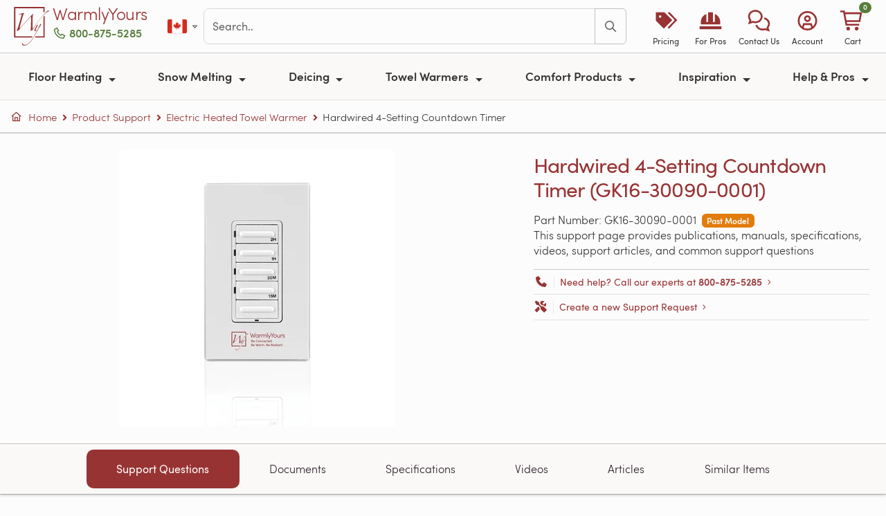

--- FILE ---
content_type: text/html; charset=utf-8
request_url: https://www.warmlyyours.com/en-CA/support/sku/GK16-30090-0001
body_size: 29764
content:
<!DOCTYPE html>
<html onunload="" lang="en-CA" prefix="og: http://ogp.me/ns# fb: http://ogp.me/ns/fb# product: http://ogp.me/ns/product#">
  <head prefix="og: http://ogp.me/ns# fb: http://ogp.me/ns/fb# product: http://ogp.me/ns/product#">
  
  <meta charset="utf-8">
<meta name="turbo-prefetch" content="false">
<title>GK16-30090-0001 | Support | WarmlyYours Canada</title>
<meta name="title" content="GK16-30090-0001 | Support | WarmlyYours Canada">
<meta name="viewport" content="width=device-width, minimum-scale=1, initial-scale=1">
<link rel="preconnect" href="https://ik.warmlyyours.com" crossorigin>
<link rel="manifest" href="/www.webmanifest" crossorigin="use-credentials">
  <meta http-equiv="X-UA-Compatible" content="IE=edge">
  <meta http-equiv="Accept-CH" content="Sec-CH-DPR, Sec-CH-Width, Sec-CH-Viewport-Width, viewport-width, width, device-memory, dpr, downlink, ect">
<meta name="description" content="Support page for Hardwired 4-Setting Countdown Timer (GK16-30090-0001) - GK16-30090-0001. Installation guides, specifications, wiring diagrams, operation manuals and more. Provided by WarmlyYours Canada">
<meta name="keywords" content="GK16-30090-0001,Hardwired 4-Setting Countdown Timer (GK16-30090-0001),Support,Specifications,Documents,Videos,Manuals,Articles">
<meta name="author" content="WarmlyYours Radiant, social@warmlyyours.com">
<meta name="thumbnail" content="https://ik.warmlyyours.com/img/hardwired-4-setting-countdown-timer-gk16-30090-0001-c9cfda.jpeg?tr=w-400,h-400,cm-pad_resize,bg-FFFFFF:dpr-autohttps://ik.warmlyyours.com/img/hardwired-4-setting-countdown-timer-gk16-30090-0001-c9cfda.jpeg?tr=w-1200,h-630,cm-cm-extract,bg-ffffff:fo-auto:dpr-auto">
<meta name="referrer" content="unsafe-url">
<meta name="format-detection" content="telephone=no">
<meta name="globalsign-domain-verification" content="FgRaY0rR_zJuXKdTMKUn5QOdes4o3jUVp6-C54RRf2">
<meta name="p:domain_verify" content="337e1202653406ffa7eb19ab3599b29b">
<meta property="og:title" content="GK16-30090-0001 | Support | WarmlyYours Canada">
<meta property="og:type" content="website">
<meta property="og:url" content="https://www.warmlyyours.com/en-CA/support/sku/GK16-30090-0001">
<meta property="og:image" content="https://ik.warmlyyours.com/img/hardwired-4-setting-countdown-timer-gk16-30090-0001-c9cfda.jpeg?tr=w-400,h-400,cm-pad_resize,bg-FFFFFF:dpr-autohttps://ik.warmlyyours.com/img/hardwired-4-setting-countdown-timer-gk16-30090-0001-c9cfda.jpeg?tr=w-1200,h-630,cm-cm-extract,bg-ffffff:fo-auto:dpr-auto">
<meta property="og:description" content="Support page for Hardwired 4-Setting Countdown Timer (GK16-30090-0001) - GK16-30090-0001. Installation guides, specifications, wiring diagrams, operation manuals and more. Provided by WarmlyYours Canada">
<meta property="og:site_name" content="WarmlyYours.com">
<meta property="og:locale" content="en_CA">
<meta property="fb:admins" content="40609970,100000297591448,625603295,698618505,1064211130,966242223397117">
<meta property="fb:page_id" content="21445931500">
<meta property="fb:pages" content="21445931500">
<meta property="fb:profile_id" content="21445931500">
<meta property="fb:app_id" content="219983831882733">
<meta name="twitter:card" content="summary">
<meta name="twitter:site" content="@WarmlyYours">
<meta property="twitter:account_id" content="15229127">
<meta name="twitter:title" content="GK16-30090-0001 | Support | WarmlyYours Canada">
<meta name="twitter:url" content="https://www.warmlyyours.com/en-CA/support/sku/GK16-30090-0001">
<meta name="twitter:description" content="Support page for Hardwired 4-Setting Countdown Timer (GK16-30090-0001) - GK16-30090-0001. Installation guides, specifications, wiring diagrams, operation manuals and more. Provided by WarmlyYours Canada">
<meta name="twitter:image" content="https://ik.warmlyyours.com/img/hardwired-4-setting-countdown-timer-gk16-30090-0001-c9cfda.jpeg?tr=w-400,h-400,cm-pad_resize,bg-FFFFFF:dpr-autohttps://ik.warmlyyours.com/img/hardwired-4-setting-countdown-timer-gk16-30090-0001-c9cfda.jpeg?tr=w-1200,h-630,cm-cm-extract,bg-ffffff:fo-auto:dpr-auto">
<meta itemprop="name" content="GK16-30090-0001 | Support | WarmlyYours Canada">
<meta itemprop="description" content="Support page for Hardwired 4-Setting Countdown Timer (GK16-30090-0001) - GK16-30090-0001. Installation guides, specifications, wiring diagrams, operation manuals and more. Provided by WarmlyYours Canada">
<meta itemprop="image" content="https://ik.warmlyyours.com/img/hardwired-4-setting-countdown-timer-gk16-30090-0001-c9cfda.jpeg?tr=w-400,h-400,cm-pad_resize,bg-FFFFFF:dpr-autohttps://ik.warmlyyours.com/img/hardwired-4-setting-countdown-timer-gk16-30090-0001-c9cfda.jpeg?tr=w-1200,h-630,cm-cm-extract,bg-ffffff:fo-auto:dpr-auto">
<meta class="swiftype" name="tags" data-type="string" content="en-CA">
<meta class="swiftype" name="locale" data-type="string" content="en-CA">
<meta class="swiftype" name="domain-identifier" data-type="integer" content="2">
  <meta class="swiftype" name="type" data-type="enum" content="Support">
  <meta class="swiftype" name="tags" data-type="string" content="Support">
<meta class="swiftype" name="body" data-type="text" content="Support page for Hardwired 4-Setting Countdown Timer (GK16-30090-0001) - GK16-30090-0001. Installation guides, specifications, wiring diagrams, operation manuals and more. Provided by WarmlyYours Canada">
<meta name="robots" content="noodp">
<meta name="msapplication-TileColor" content="#b91d47">
<meta name="msapplication-TileImage" content="https://ik.warmlyyours.com/img/mstile-144x144-e8b445.png">
<meta name="theme-color" content="#ffffff">
<link rel="apple-touch-icon" href="https://ik.warmlyyours.com/img/apple-touch-icon-114x114-b20bc2.png">
<link rel="apple-touch-icon" sizes="180x180" href="https://ik.warmlyyours.com/img/apple-touch-icon-180x180-14dc26.png">
<link rel="icon" type="image/png" href="https://ik.warmlyyours.com/img/favicon-32x32-5c07b9.png" sizes="32x32">
<link rel="icon" type="image/png" href="https://ik.warmlyyours.com/img/favicon-194x194-33e88e.png" sizes="194x194">
<link rel="icon" type="image/png" href="https://ik.warmlyyours.com/img/favicon-96x96-b6e4d2.png" sizes="96x96">
<link rel="icon" type="image/png" href="https://ik.warmlyyours.com/img/android-chrome-192x192-1ccdd2.png" sizes="192x192">
<link rel="icon" type="image/png" href="https://ik.warmlyyours.com/img/favicon-16x16-211c7e.png" sizes="16x16">
<link rel=alternate title="Blog Posts" type=application/atom+xml href="/en-CA/posts.atom">
  <link rel="canonical" href="https://www.warmlyyours.com/en-CA/support/sku/GK16-30090-0001">
<link rel="alternate" href="https://www.warmlyyours.com/en-US/support/sku/GK16-30090-0001" hreflang="en-us">
<link rel="alternate" href="https://www.warmlyyours.com/en-CA/support/sku/GK16-30090-0001" hreflang="en-ca">
<link rel="alternate" href="https://www.warmlyyours.com/en-US/support/sku/GK16-30090-0001" hreflang="en">
<link rel="alternate" href="https://www.warmlyyours.com/en-US/support/sku/GK16-30090-0001" hreflang="x-default">




<meta name="google-maps-api-key" content="AIzaSyCGygj7yIpX47Co3lSB7VuAMJNYaQ06N-o">
<script src="https://kit.fontawesome.com/3acb5f7a69.js" crossorigin="anonymous" data-auto-replace-svg="nest" defer></script>

  <script>
  // =============================================================================
  // Google Consent Mode v2 defaults (MUST be before gtag loads)
  // Start with 'denied' - JavaScript will update after globals.json returns
  // =============================================================================
  window.dataLayer = window.dataLayer || [];
  function gtag(){dataLayer.push(arguments);}
  window.gtag = gtag;

  // Safe defaults - all denied until we know the user's region and consent
  gtag('consent', 'default', {
    'ad_storage': 'denied',
    'ad_user_data': 'denied',
    'ad_personalization': 'denied',
    'analytics_storage': 'denied',
    'functionality_storage': 'granted',
    'security_storage': 'granted',
    'wait_for_update': 500
  });

  // Placeholder globals - will be set by globals.json
  window.visitorCountry = null;
  window.visitorRegion = null;
  window.tracVis = null;  // null = not yet determined
  window.isGdprCountry = false;
  window.consentMode = null;  // 'opt_in', 'opt_out', or 'implied'
</script>

  <script type="application/json" id="page-config">
{"env":"production","locale":"en-CA","localeCountry":"ca","subdomain":"www","isWww":0,"isCrm":null,"liveChatEnabled":true}
</script>


   
  <link rel="stylesheet" href="/javascripts/webpack/vendors~229eafb5.36b8b82fd4162685a474.bundle.css" media="all" data-turbo-track="reload">
<link rel="stylesheet" href="/javascripts/webpack/vendors~a5ce148e.3831c16f77d133024918.bundle.css" media="all" data-turbo-track="reload">
<link rel="stylesheet" href="/javascripts/webpack/www~65c45348.031d2b7e6908eb412429.bundle.css" media="all" data-turbo-track="reload">
      <script>
//<![CDATA[
      window.hasReactProps = false;
      window.reactProps = {};
      if (window.hasReactProps && !reactProps.videos || window.quote) {
      var days = 1;
      var date = new Date();
      date.setTime(date.getTime()+(days*24*60*60*1000));
      var expires = "; expires="+date.toGMTString();
      document.cookie = "no_cache_please"+"=true"+expires+"; path="+window.location.pathname;
      }

//]]>
</script>    <script src="/javascripts/webpack/runtime.0b52296cb379aea6d17c.bundle.js" defer="defer" data-turbo-track="reload"></script>
<script src="/javascripts/webpack/vendors~cdd60c62.4a940d30ac2697c7c777.bundle.js" defer="defer" data-turbo-track="reload"></script>
<script src="/javascripts/webpack/vendors~a79417e2.71744fb1ff90b9af956c.bundle.js" defer="defer" data-turbo-track="reload"></script>
<script src="/javascripts/webpack/vendors~b8815beb.79e4cd8087f211dcaa09.bundle.js" defer="defer" data-turbo-track="reload"></script>
<script src="/javascripts/webpack/vendors~3073a958.806c929aa61f9327e83e.bundle.js" defer="defer" data-turbo-track="reload"></script>
<script src="/javascripts/webpack/vendors~97adc73f.fdb3afe80761875b2cf7.bundle.js" defer="defer" data-turbo-track="reload"></script>
<script src="/javascripts/webpack/vendors~f7598da7.fcdd14dcffff2eff6190.bundle.js" defer="defer" data-turbo-track="reload"></script>
<script src="/javascripts/webpack/vendors~6af394e1.0a1b96b8f3fc062041c8.bundle.js" defer="defer" data-turbo-track="reload"></script>
<script src="/javascripts/webpack/vendors~89692ed0.df9973b5fbdfe2caa9fe.bundle.js" defer="defer" data-turbo-track="reload"></script>
<script src="/javascripts/webpack/vendors~12fc704f.b798c6af85829dc9a36e.bundle.js" defer="defer" data-turbo-track="reload"></script>
<script src="/javascripts/webpack/vendors~e3f980c7.808bfe111b1e7cf1d328.bundle.js" defer="defer" data-turbo-track="reload"></script>
<script src="/javascripts/webpack/vendors~f320b595.84c21207f5a7d6f7b0d3.bundle.js" defer="defer" data-turbo-track="reload"></script>
<script src="/javascripts/webpack/vendors~5e746ac8.805962f03bf12c70d880.bundle.js" defer="defer" data-turbo-track="reload"></script>
<script src="/javascripts/webpack/vendors~f61c3960.079452ee65962ee5fb4d.bundle.js" defer="defer" data-turbo-track="reload"></script>
<script src="/javascripts/webpack/vendors~d7bc387f.f19fb96deb15c9237448.bundle.js" defer="defer" data-turbo-track="reload"></script>
<script src="/javascripts/webpack/vendors~5c163be3.8664c6496796ed6fff93.bundle.js" defer="defer" data-turbo-track="reload"></script>
<script src="/javascripts/webpack/vendors~2c532af7.ff6c0a9b6124aeb4dd30.bundle.js" defer="defer" data-turbo-track="reload"></script>
<script src="/javascripts/webpack/vendors~8fdc897d.08bbac2575aa59de28f8.bundle.js" defer="defer" data-turbo-track="reload"></script>
<script src="/javascripts/webpack/vendors~ae502bed.d4d506f1d776dd9ff55e.bundle.js" defer="defer" data-turbo-track="reload"></script>
<script src="/javascripts/webpack/vendors~da5f0520.8af91265f3059e668037.bundle.js" defer="defer" data-turbo-track="reload"></script>
<script src="/javascripts/webpack/vendors~e675f871.a80dab76cc0c9bc38dd2.bundle.js" defer="defer" data-turbo-track="reload"></script>
<script src="/javascripts/webpack/vendors~6dd7f33d.3f3441f49266c1e34061.bundle.js" defer="defer" data-turbo-track="reload"></script>
<script src="/javascripts/webpack/vendors~536eaa00.c5fd6e0d27e1468b1f9d.bundle.js" defer="defer" data-turbo-track="reload"></script>
<script src="/javascripts/webpack/vendors~bb037a21.11dcc4c3960f5c10fab6.bundle.js" defer="defer" data-turbo-track="reload"></script>
<script src="/javascripts/webpack/vendors~7cc34100.f069fce4833b1f00e6d9.bundle.js" defer="defer" data-turbo-track="reload"></script>
<script src="/javascripts/webpack/vendors~438bd91e.68b4bcec3b0484606902.bundle.js" defer="defer" data-turbo-track="reload"></script>
<script src="/javascripts/webpack/vendors~418e9b0b.ea27c5f6a6538897c188.bundle.js" defer="defer" data-turbo-track="reload"></script>
<script src="/javascripts/webpack/vendors~bb3d84b5.d09c9d3bb16210a81c6a.bundle.js" defer="defer" data-turbo-track="reload"></script>
<script src="/javascripts/webpack/vendors~b3682873.97c95a66d6b8f52db2e7.bundle.js" defer="defer" data-turbo-track="reload"></script>
<script src="/javascripts/webpack/vendors~c2d25c4c.4742422d2eaabb5d444c.bundle.js" defer="defer" data-turbo-track="reload"></script>
<script src="/javascripts/webpack/vendors~e1faf6df.d8818e00648175c711bc.bundle.js" defer="defer" data-turbo-track="reload"></script>
<script src="/javascripts/webpack/vendors~23d15223.3fdb17383342ecce365a.bundle.js" defer="defer" data-turbo-track="reload"></script>
<script src="/javascripts/webpack/vendors~10584a63.a0e7f0c06fa1524a2d40.bundle.js" defer="defer" data-turbo-track="reload"></script>
<script src="/javascripts/webpack/vendors~9fc8aab2.fd7d7f0815584f7f15a8.bundle.js" defer="defer" data-turbo-track="reload"></script>
<script src="/javascripts/webpack/vendors~608b4284.0888264c25b182d27003.bundle.js" defer="defer" data-turbo-track="reload"></script>
<script src="/javascripts/webpack/vendors~c6af0a2c.b485502a3ddda3c46af9.bundle.js" defer="defer" data-turbo-track="reload"></script>
<script src="/javascripts/webpack/vendors~93ecab9d.9a6a8d3b9166adf0073f.bundle.js" defer="defer" data-turbo-track="reload"></script>
<script src="/javascripts/webpack/vendors~93fe2582.86c1b6b8e237af9f5c0c.bundle.js" defer="defer" data-turbo-track="reload"></script>
<script src="/javascripts/webpack/vendors~d03ee686.11655e05cc7565d5c85c.bundle.js" defer="defer" data-turbo-track="reload"></script>
<script src="/javascripts/webpack/vendors~18b3b48e.fee8d7b4120f89620126.bundle.js" defer="defer" data-turbo-track="reload"></script>
<script src="/javascripts/webpack/vendors~11c3e346.8d7a40cbac19489e769f.bundle.js" defer="defer" data-turbo-track="reload"></script>
<script src="/javascripts/webpack/vendors~21ad3a0e.eb85901f10734e32a47e.bundle.js" defer="defer" data-turbo-track="reload"></script>
<script src="/javascripts/webpack/vendors~1a7372bd.e88a77a369c5e0a903bb.bundle.js" defer="defer" data-turbo-track="reload"></script>
<script src="/javascripts/webpack/vendors~b73c93c7.902f5665c4057759698a.bundle.js" defer="defer" data-turbo-track="reload"></script>
<script src="/javascripts/webpack/vendors~14123231.7d4a5f9134bbacf6c952.bundle.js" defer="defer" data-turbo-track="reload"></script>
<script src="/javascripts/webpack/vendors~a4590e3f.de8e414a00f32c527f0d.bundle.js" defer="defer" data-turbo-track="reload"></script>
<script src="/javascripts/webpack/vendors~1cdde194.d8fa4f0a8eba064a3803.bundle.js" defer="defer" data-turbo-track="reload"></script>
<script src="/javascripts/webpack/vendors~059be3de.a2a6e8baffe51502e8a7.bundle.js" defer="defer" data-turbo-track="reload"></script>
<script src="/javascripts/webpack/vendors~0bc0478e.5d388d69edd9a805abfb.bundle.js" defer="defer" data-turbo-track="reload"></script>
<script src="/javascripts/webpack/vendors~5a94f17d.e92f7112ab0f7e78a0d3.bundle.js" defer="defer" data-turbo-track="reload"></script>
<script src="/javascripts/webpack/vendors~d96105ec.cd62935621793622849a.bundle.js" defer="defer" data-turbo-track="reload"></script>
<script src="/javascripts/webpack/vendors~4afbb465.44baa3e96b96c191d5f6.bundle.js" defer="defer" data-turbo-track="reload"></script>
<script src="/javascripts/webpack/vendors~27545368.042830ad40a96e720306.bundle.js" defer="defer" data-turbo-track="reload"></script>
<script src="/javascripts/webpack/vendors~5ef8c35f.f9ac4dd004df10d159c2.bundle.js" defer="defer" data-turbo-track="reload"></script>
<script src="/javascripts/webpack/vendors~52cbc79a.0d8789d02483111fbfbe.bundle.js" defer="defer" data-turbo-track="reload"></script>
<script src="/javascripts/webpack/vendors~5397d65f.f94bb433a2c1309d7100.bundle.js" defer="defer" data-turbo-track="reload"></script>
<script src="/javascripts/webpack/vendors~d4b33a19.1a589eee9b8cf467976b.bundle.js" defer="defer" data-turbo-track="reload"></script>
<script src="/javascripts/webpack/vendors~866ab763.5bce85643544a736fdba.bundle.js" defer="defer" data-turbo-track="reload"></script>
<script src="/javascripts/webpack/vendors~a5ce148e.ae8d5692f5247e6de184.bundle.js" defer="defer" data-turbo-track="reload"></script>
<script src="/javascripts/webpack/vendors~c9b35b07.6ee6f13a0155fc09a0ed.bundle.js" defer="defer" data-turbo-track="reload"></script>
<script src="/javascripts/webpack/1398.f486d7f58dfbec8a4ab1.bundle.js" defer="defer" data-turbo-track="reload"></script>
<script src="/javascripts/webpack/9279.07a44cd88ba6f287f9cc.bundle.js" defer="defer" data-turbo-track="reload"></script>
<script src="/javascripts/webpack/www~bde52cb3.abeba7449a68ae950320.bundle.js" defer="defer" data-turbo-track="reload"></script>
<script src="/javascripts/webpack/www~65c45348.0751a663aa42e89bbc90.bundle.js" defer="defer" data-turbo-track="reload"></script>

</head>

  <body class="page " data-controller="consent tooltip fancybox" data-turbo-preload="false">
    <a href="#site-container" class="visually-hidden-focusable skip-link position-absolute bg-primary text-white px-3 py-2 rounded" style="z-index: 9999; top: 0; left: 0;">Skip to main content</a>
    <div id="toast-container" 
     class="toast-container position-fixed top-0 end-0 p-3" 
     style="z-index: 1090;">
</div>


    <div class="modal fade" id="salesModal" tabindex="-1" aria-labelledby="salesModalLabel" aria-hidden="true">
  <div class="modal-dialog modal-dialog-centered">
    <div class="modal-content">
      <div class="modal-header py-2 px-3">
        <p class="modal-title fw-semibold text-red fw-light h5" id="salesModalLabel">Terms & Conditions </p>
        <button type="button" class="btn-close" data-bs-dismiss="modal" aria-label="Close"></button>
      </div>
      <div class="modal-body pt-2 pb-3 px-3 fw-light lh-3">
        <ul>
          <li>Free ground shipping for qualifying WarmlyYours orders placed online over C$300.</li>
          <li>Excludes oversized items, custom items, expedited shipping, and freight shipping.</li>
          <li>Shipping via ground service is included via the most economical carrier option.</li>
          <li>Offer valid on orders shipping to the 48 contiguous states in the U.S. and 8 of Canada's provinces (not valid for Newfoundland and Labrador or Prince Edward Island).</li>
          <li>Cannot be combined with other offers or promotions.</li>
          <li>Can only be redeemed with online orders.</li>
          <li>Other restrictions may apply.</li>
        </ul>
      </div>
    </div>
  </div>
</div>

    <nav id="site-navbar">
  <div class="navbar-top-row d-flex align-items-center py-2 px-3">
    <div class="d-flex align-items-center">
      <a class="navbar-logo brand-logo h2 m-0 me-0" aria-label="Home" href="/en-CA">
        <svg xmlns="http://www.w3.org/2000/svg" viewBox="0 0 48.3 52.5" enable-background="new 0 0 48.3 52.5"><path d="M39.8 39.8H29.2l-.9 1.8h13.3V11.7l-1.8 1.8zM41.6 0H0v41.6h24.1l1.2-1.8H1.8v-38h38v6.1l1.8-1.5z"></path><path d="M48.2 5.6c.2.2.1.3-.1.4-.1 0-.2-.1-.3-.1h-.3c-.3 0-.8.1-1.4.3-.6.2-1.4.7-2.5 1.6-1.1.8-2.4 2.1-4.1 3.9-1.6 1.8-3.7 4.2-6.1 7.2-.6.8-1.3 1.7-2.1 2.9-.8 1.1-1.6 2.3-2.4 3.4-.8 1.2-1.6 2.2-2.2 3.3-.7 1-1.2 1.9-1.5 2.6-.1.1-.2.3-.3.4-.1.1-.3.2-.4.2l-1.2.3c-.4.2-.7.4-.9.7-.3 0-.3-.2-.1-.5.1-.1.2-.5.3-1.2.1-.7.1-1.6.2-2.6s.1-2.2.2-3.5c0-1.3.1-2.6.1-3.9v-6.9c0-.5-.1-.7-.3-.7-.1 0-.3.1-.5.3-.2.3-.7.7-1.3 1.4-.6.7-1.4 1.5-2.3 2.4-.9 1-1.9 2-2.9 3.2l-3.3 3.6c-1.1 1.2-2.2 2.5-3.2 3.7-1 1.2-2 2.4-2.8 3.5l-.3.3c-.1.1-.2.2-.3.2-.5 0-.9.1-1.2.2-.4.1-.7.3-1 .5-.2 0-.3-.2-.1-.5.3-.4.5-1 .8-1.7.3-.7.6-1.5.9-2.4.2-.4.4-1.1.7-2.1.3-1 .6-2.1 1-3.3.4-1.2.7-2.5 1.1-3.8.4-1.3.7-2.6 1.1-3.7.3-1.2.6-2.2.8-3 .2-.8.3-1.4.3-1.6 0-.5-.2-.7-.7-.7-.4 0-.9.1-1.3.2s-.8.2-1.1.2c-.2-.2-.3-.3-.3-.4 0-.1.1-.2.3-.3 1.5-.3 2.6-.6 3.4-.8.8-.2 1.4-.3 1.8-.5.4-.1.6-.2.7-.2.1-.1.2-.1.3-.1.2 0 .2.1.2.2s0 .3-.1.3c-.1.1-.2.3-.3.6-.1.3-.3.6-.4 1-.1.4-.3.8-.4 1.2-.1.4-.3.8-.4 1.2-.8 2.4-1.6 5-2.3 7.8-.8 2.8-1.5 5.4-2.1 8.1-.1.4-.1.6 0 .6s.2 0 .3-.1c1.3-1.4 2.8-3 4.3-4.7 1.6-1.7 3.1-3.5 4.7-5.3 1.6-1.8 3.2-3.5 4.7-5.2 1.5-1.7 2.9-3.2 4.2-4.5.1 0 .2 0 .3.1.1.1.1.2 0 .3-.2.1-.3.2-.4.4-.1.2-.2.4-.2.7-.1.6-.1 1.4-.2 2.3-.1.9-.1 1.9-.2 3 0 1.1-.1 2.1-.1 3.3v10c0 .2 0 .4.1.4s.2-.1.3-.2c.6-.8 1.2-1.6 1.8-2.5.7-.9 1.3-1.8 2-2.8.7-1 1.4-1.9 2.1-2.8.7-.9 1.3-1.8 1.9-2.5.7-.9 1.5-1.9 2.3-2.9.8-1 1.7-2 2.5-3s1.7-1.9 2.5-2.9c.8-.9 1.5-1.7 2.2-2.4.6-.6 1.2-1.2 1.8-1.7.5-.8 1.3-1 2.1-1 .1 0 .2 0 .3.1.2.1.3.1.5.2s.3.1.5.2c.1 0 .2.1.3.1zM28.8 32.9c-.4 0-.7-.1-.9-.3-.2-.2-.3-.5-.3-.8 0-.6.3-1.5 1-2.7.6-1.2 1.4-2.6 2.3-4.2.1-.1.2-.3.3-.3l.2-.2c.1 0 .3-.1.5-.1s.4-.1.4-.1c.1 0 .2.1.2.1-.9 1.9-1.7 3.4-2.4 4.6-.6 1.2-1 2.1-1 2.8 0 .4.1.5.4.5.1 0 .3 0 .5-.1s.4-.2.7-.4c.2-.2.5-.3.7-.5.2-.2.4-.3.5-.5.2-.3.6-.9 1-1.9.5-1 1-2.2 1.7-3.6.3-.7.6-1.2.9-1.7.3-.5.5-.7.7-.7.1.1.2.2.3.5.1.2.1.5.1.7 0 .1-.1.4-.4.8-.2.4-.5 1-.9 1.5-.4.6-.8 1.2-1.2 1.9-.4.7-.9 1.3-1.2 1.9-.9 1.7-1.9 3.4-2.9 5.1-1 1.8-1.9 3.5-2.9 5.1-1 1.6-2 3.2-3 4.7s-2.1 2.7-3.2 3.8c-1.1 1.1-2.2 1.9-3.4 2.6-1.2.6-2.4 1-3.7 1-.8 0-1.4-.2-2.1-.6-.6-.4-.9-1.2-.9-2.2 0-.2 0-.5.1-.7 0-.3.1-.5.1-.6 0-.1.1-.1.1-.2.1 0 .1 0 .1.1 0 .8.3 1.6.8 2.2.5.7 1.4 1 2.8 1 1.1 0 2.1-.3 3.2-.9 1.1-.6 2.1-1.4 3.1-2.5 1-1 2-2.2 2.9-3.6.9-1.3 1.9-2.8 2.7-4.2.9-1.5 1.7-3 2.5-4.5s1.5-2.9 2.2-4.2c.1-.1.1-.2 0-.1l-.1.1c-.3.3-.7.6-1.2.9-.3.3-.8.5-1.3.5z"></path></svg>
      </a>
      <div class="d-flex flex-column justify-content-center logo-text-block mb-2">
        <a class="logo-text brand-logo-text lh-1 text-decoration-none" href="/en-CA">WarmlyYours</a>
        <span class="phone-text d-none d-xl-block mt-1">
          <a rel="nofollow" class="wy-click-to-call phone-text-link btn-link p-0 text-green fw-semibold text-decoration-none" aria-label="Call Us" href="tel:+18008755285"><i class="fa-sharp fa-regular fa-phone pe-1"></i>800-875-5285</a>
        </span>
      </div>
    </div>
    <div class="d-none d-xl-flex align-items-center flex-grow-1 mx-4 gap-3">
            <div class="btn-group">
        <a role="button" class="btn btn-link p-1 d-flex align-items-center" href="#" data-bs-toggle="dropdown" aria-haspopup="true" aria-expanded="false" aria-label="Select country">
          <span class="fi fi-ca toolbar-flag-sm"></span>
          <i class="fa-sharp fa-regular fa-caret-down fa-xs ms-1 text-muted"></i>
        </a>
        <div class="dropdown-menu dropdown-menu-end">
            <a class="dropdown-item d-flex align-items-center " href="https://www.warmlyyours.com/en-US/support/sku/GK16-30090-0001">
              <span class="fi fi-us me-2"></span>
              United States
              
</a>            <a class="dropdown-item d-flex align-items-center active fw-semibold" href="https://www.warmlyyours.com/en-CA/support/sku/GK16-30090-0001">
              <span class="fi fi-ca me-2"></span>
              Canada
              <i class="fa-sharp fa-regular fa-check ms-auto text-success"></i>
</a>        </div>
      </div>

      <div id="navbar-search" class="flex-grow-1">
        <form class="js-site-search-form"
      data-controller="search"
      data-action="submit->search#submit"
  data-turbo="true"
  
  >
    <!-- Modal results panel -->
    <div class="modal fade" id="searchModal" tabindex="-1" aria-labelledby="searchModalLabel" aria-hidden="true" data-search-target="panel" data-turbo="true">
      <div class="modal-dialog modal-xl modal-dialog-scrollable">
        <div class="modal-content">
          <div class="modal-header">
            <h5 class="modal-title" id="searchModalLabel">Search</h5>
            <button type="button" class="btn-close" data-bs-dismiss="modal" aria-label="Close"></button>
          </div>
          <div class="modal-body" data-turbo="true">
            <div id="search-warning-slot"></div>
            <div class="input-group w-100 mb-2">
              <input aria-label='search' type="text" placeholder="Search.." autocapitalize="off" autocomplete="off" autocorrect="off" maxlength="100" class="form-control site-search-input" value="" data-role="modal-search-input">
              <button class="btn btn-outline-primary" type="button" aria-label="Search" data-role="modal-search-submit"><i class="fa-sharp fa-regular fa-search"></i></button>
            </div>
            <div class="mt-2 d-none" data-search-target="filters">
              <div class="row align-items-center g-2">
                <div class="col-auto">
                  <label class="fw-semibold" id="type-select-label">Filter by:</label>
                </div>
                <div id="type-select" role="group" class="btn-group btn-group-sm col" aria-labelledby="type-select-label">
                  <button type="button" class="btn btn-secondary" data-action="click->search#filter" data-type="All">All</button>
                  <button type="button" class="btn btn-secondary" data-action="click->search#filter" data-type="FAQ">FAQ</button>
                  <button type="button" class="btn btn-secondary" data-action="click->search#filter" data-type="Product">Product</button>
                  <button type="button" class="btn btn-secondary" data-action="click->search#filter" data-type="Blog">Blog</button>
                  <button type="button" class="btn btn-secondary" data-action="click->search#filter" data-type="Video">Video</button>
                  <button type="button" class="btn btn-secondary" data-action="click->search#filter" data-type="Support">Support</button>
                  <button type="button" class="btn btn-secondary" data-action="click->search#filter" data-type="Publication">Publication</button>
                </div>
              </div>
            </div>
            <div class="mt-2" data-search-target="results"></div>
          </div>
        </div>
      </div>
    </div>
  <div id="site-search">
    <div class="input-group w-100">
      <input data-search-target="input" aria-label='search' type="text" placeholder="Search.." autocapitalize="off" autocomplete="off" autocorrect="off" maxlength="100" class="form-control site-search-input" value="" data-action="keydown->search#handleKeydown">
      <button class="btn btn-outline-primary" type="submit" aria-label="Search" data-action="click->search#submit"><i class="fa-sharp fa-regular fa-search"></i></button>
    </div>
  </div>
</form>

      </div>
    </div>
    <div class="d-flex d-xl-none align-items-center ms-auto">
      <span class="phone-text-mid">
        <a rel="nofollow" class="wy-click-to-call phone-text-link btn-link p-0 text-green fw-semibold text-decoration-none" aria-label="Call Us" href="tel:+18008755285"><i class="fa-sharp fa-regular fa-phone pe-1"></i>800-875-5285</a>
      </span>
    </div>
    <div id="site-toolbar-desktop" class="d-none d-xl-flex align-items-center gap-1">
      <a class="d-flex flex-column align-items-center text-decoration-none text-primary px-2" style="min-width: 65px;" href="/en-CA/quote">
        <div class="text-center" style="font-size: 1.75rem;"><i class="fa-sharp fa-solid fa-tags"></i></div>
        <div class="text-center" style="font-size: 0.75rem; color: #333; white-space: nowrap;">Pricing</div>
</a>      <a class="d-flex flex-column align-items-center text-decoration-none text-primary px-2" style="min-width: 65px;" href="/en-CA/trade">
        <div class="text-center" style="font-size: 1.75rem;"><i class="fa-sharp fa-solid fa-helmet-safety"></i></div>
        <div class="text-center" style="font-size: 0.75rem; color: #333; white-space: nowrap;">For Pros</div>
</a>      <a class="d-flex flex-column align-items-center text-decoration-none text-primary px-2" style="min-width: 65px;" href="#offcanvas-contact" data-bs-toggle="offcanvas" role="button" aria-controls="offcanvas-contact">
        <div class="text-center" style="font-size: 1.75rem;"><i class="fa-sharp fa-regular fa-comments"></i></div>
        <div class="text-center" style="font-size: 0.75rem; color: #333; white-space: nowrap;">Contact Us</div>
      </a>
      <a class="d-flex flex-column align-items-center text-decoration-none text-primary px-2" style="min-width: 65px;" href="#offcanvas-account" data-bs-toggle="offcanvas" role="button" aria-controls="offcanvas-account">
        <div class="text-center" style="font-size: 1.75rem;"><i class="fa-sharp fa-regular fa-circle-user"></i></div>
        <div class="text-center" style="font-size: 0.75rem; color: #333; white-space: nowrap;">Account</div>
      </a>
      <a class="d-flex flex-column align-items-center text-decoration-none text-primary px-2" style="min-width: 65px;" href="/en-CA/my_cart">
        <div class="text-center position-relative" style="font-size: 1.75rem;">
          <i class="fa-sharp fa-regular fa-cart-shopping"></i>
          <span id="cart-count-desktop" class="cart-count cart-badge position-absolute badge rounded-pill bg-success text-white" style="top: -5px; right: -10px; font-size: 0.6rem;">0</span>
        </div>
        <div class="text-center" style="font-size: 0.75rem; color: #333; white-space: nowrap;">Cart</div>
</a>    </div>
  </div>
  <div id="site-toolbar" class="d-xl-none py-2 border-top">
    <div class="d-flex align-items-stretch">
      <a class="toolbar-icon-mobile flex-fill text-center d-flex flex-column align-items-center" href="/en-CA/quote">
        <i class="fa-sharp fa-solid fa-tags"></i>
        <span class="toolbar-icon-label">Pricing</span>
</a>      <a class="toolbar-icon-mobile flex-fill text-center d-flex flex-column align-items-center" href="/en-CA/trade">
        <i class="fa-sharp fa-solid fa-helmet-safety"></i>
        <span class="toolbar-icon-label">For Pros</span>
</a>      <a class="toolbar-icon-mobile flex-fill text-center d-flex flex-column align-items-center" href="#offcanvas-contact" data-bs-toggle="offcanvas" role="button" aria-controls="offcanvas-contact">
        <i class="fa-sharp fa-regular fa-comments"></i>
        <span class="toolbar-icon-label">Contact</span>
      </a>
      <a class="toolbar-icon-mobile flex-fill text-center d-flex flex-column align-items-center" href="#offcanvas-account" data-bs-toggle="offcanvas" role="button" aria-controls="offcanvas-account">
        <i class="fa-sharp fa-regular fa-circle-user"></i>
        <span class="toolbar-icon-label">Account</span>
      </a>
      <a class="toolbar-icon-mobile flex-fill text-center d-flex flex-column align-items-center position-relative" href="/en-CA/my_cart">
        <span class="position-relative d-inline-block">
          <i class="fa-sharp fa-regular fa-cart-shopping"></i>
          <span id="cart-count" class="cart-count cart-badge position-absolute badge rounded-pill bg-success text-white" style="top: -5px; right: -8px; font-size: 0.6rem;">0</span>
        </span>
        <span class="toolbar-icon-label">Cart</span>
</a>            <div class="btn-group toolbar-icon-mobile flex-fill text-center d-flex flex-column align-items-center">
        <a role="button" class="d-flex flex-column align-items-center text-decoration-none" href="#" data-bs-toggle="dropdown" aria-haspopup="true" aria-expanded="false" aria-label="Select country">
          <span class="fi fi-ca toolbar-flag-mobile"></span>
          <span class="toolbar-icon-label">Country</span>
        </a>
        <div class="dropdown-menu dropdown-menu-end">
            <a class="dropdown-item d-flex align-items-center " href="https://www.warmlyyours.com/en-US/support/sku/GK16-30090-0001">
              <span class="fi fi-us me-2"></span>
              United States
              
</a>            <a class="dropdown-item d-flex align-items-center active fw-semibold" href="https://www.warmlyyours.com/en-CA/support/sku/GK16-30090-0001">
              <span class="fi fi-ca me-2"></span>
              Canada
              <i class="fa-sharp fa-regular fa-check ms-auto text-success"></i>
</a>        </div>
      </div>

    </div>
  </div>
  <!-- Bottom Navigation Row -->
  <hr class="my-0">
  <div class="bg-light p-2 position-relative d-flex flex-column flex-xl-row align-items-start align-items-xl-center">
    <div class="d-flex w-100 align-items-center">
      <!-- Hamburger button (visible below xl) placed left -->
      <button class="btn d-block d-xl-none nav-btn d-flex align-items-center p-2 me-2 flex-shrink-0 collapsed"
              type="button"
              data-bs-toggle="collapse"
              data-bs-target="#mobileNavMenu"
              aria-controls="mobileNavMenu"
              aria-expanded="false"
              aria-label="Toggle navigation">
        <i class="fa-sharp fa-regular fa-bars fa-2x"></i>
        <span class="ms-2" style="font-size: 1.5rem;">Menu</span>
      </button>
      <!-- Inline search shown when below xl on the right -->
      <div class="d-block d-xl-none mb-2 mb-xl-0 flex-grow-1 navbar-mobile-search">
        <form class="js-site-search-form"
      data-controller="search"
      data-action="submit->search#submit"
  data-turbo="true"
  
  >
  <div id="site-search">
    <div class="input-group w-100">
      <input data-search-target="input" aria-label='search' type="text" placeholder="Search.." autocapitalize="off" autocomplete="off" autocorrect="off" maxlength="100" class="form-control site-search-input" value="" data-action="keydown->search#handleKeydown">
      <button class="btn btn-outline-primary" type="submit" aria-label="Search" data-action="click->search#submit"><i class="fa-sharp fa-regular fa-search"></i></button>
    </div>
  </div>
</form>

      </div>
      <!-- Main navigation menu (visible at xl and above) -->
      <ul class="list-unstyled d-none d-xl-flex m-0 p-0 ms-3 flex-grow-1 justify-content-between flex-wrap gap-2" data-controller="mega-menu">
    <li class="col-4 col-md-auto nav-item nav-dropdown" data-mega-menu-target="dropdown">
  <button type="button" class="btn btn-block nav-btn nav-btn-menu text-start"
    id="navbar-floor-heating-btn" aria-haspopup="true" aria-expanded="false"
    data-action="click->mega-menu#toggle"
    aria-controls="navbar-floor-heating-dropdown">
    Floor Heating
  </button>
  <div class="nav-mega-menu nav-mega-menu--floor-heating dropdown-menu" id="navbar-floor-heating-dropdown">
    <div class="container">
      <div class="row">
          <div class="col col-card-layout">
              <span class="dropdown-header">Shop Products</span>
                <div class="nav-product-cards">
                    <a class="nav-product-card" href="/en-CA/floor-heating/heated-floor-mat">
                      <img alt="Heated Floor Mats" loading="lazy" src="https://ik.warmlyyours.com/img/tempzone-flex-with-backup-sensor-hifjrk?tr=w-240,h-240,fo-auto" />
                      <span class="nav-product-card-name">Heated Floor Mats</span>
                        <span class="nav-product-card-desc">Quick installation</span>
</a>                    <a class="nav-product-card" href="/en-CA/floor-heating/heating-cable">
                      <img alt="Floor Heating Cables" loading="lazy" src="https://ik.warmlyyours.com/img/tz-cable-with-sensor-2muand?tr=w-240,h-240,fo-auto" />
                      <span class="nav-product-card-name">Floor Heating Cables</span>
                        <span class="nav-product-card-desc">Maximum flexibility</span>
</a>                </div>
                <div class="nav-product-links">
                    <a class="dropdown-item" href="/en-CA/floor-heating"><i class="fa-sharp fa-regular fa-grid-2 fa-fw me-2"></i>All Floor Heating</a>
                    <a class="dropdown-item" href="/en-CA/floor-heating/thermostats"><i class="fa-sharp fa-regular fa-temperature-list fa-fw me-2"></i>Thermostats</a>
                    <a class="dropdown-item" href="/en-CA/floor-heating/underlayment"><i class="fa-sharp fa-regular fa-layer-group fa-fw me-2"></i>Underlayments</a>
                    <a class="dropdown-item" href="/en-CA/floor-heating/accessories"><i class="fa-sharp fa-regular fa-toolbox fa-fw me-2"></i>Accessories</a>
                </div>
          </div>
          <div class="col">
                <span class="dropdown-header">Tools</span>
                  <a class="dropdown-item" href="/en-CA/tools/online-design-tool"><i class="fa-sharp fa-regular fa-pen-ruler fa-fw me-2"></i>Design Your Room</a>
                  <a class="dropdown-item" href="/en-CA/floor-heating/quote-builder"><i class="fa-sharp fa-regular fa-calculator fa-fw me-2"></i>Get an Instant Quote</a>
                  <a class="dropdown-item" href="/en-CA/floor-heating/cost-calculator"><i class="fa-sharp fa-regular fa-chart-line fa-fw me-2"></i>Estimate Running Costs</a>
                  <a class="dropdown-item" href="/en-CA/floor-heating/electric-floor-heating-smartplan"><i class="fa-sharp fa-regular fa-paper-plane fa-fw me-2"></i>Send us your Plan</a>
                  <a class="dropdown-item" href="/en-CA/floor-heating/heatloss-calculator"><i class="fa-sharp fa-regular fa-temperature-arrow-down fa-fw me-2"></i>Heat Loss Calculator</a>
                <span class="dropdown-header mt-4">Resources</span>
                  <a class="dropdown-item" href="/en-CA/floor-heating-floor-plans"><i class="fa-sharp fa-regular fa-map fa-fw me-2"></i>Floor Plan Finder</a>
                  <a class="dropdown-item" href="/en-CA/floor-heating/showcases"><i class="fa-sharp fa-regular fa-images fa-fw me-2"></i>Project Showcase</a>
                  <a class="dropdown-item" href="/en-CA/floor-heating/pets"><i class="fa-sharp fa-regular fa-paw fa-fw me-2"></i>Pets/Animals Guide</a>
                  <a class="dropdown-item" href="/en-CA/radiant-heating"><i class="fa-sharp fa-regular fa-book fa-fw me-2"></i>Radiant Heating Guide</a>
          </div>
          <div class="col">
              <span class="dropdown-header">Explore by Room</span>
                <a class="dropdown-item" href="/en-CA/floor-heating/bathroom">Bathroom &amp; Shower</a>
                <a class="dropdown-item" href="/en-CA/floor-heating/kitchen">Kitchen</a>
                <a class="dropdown-item" href="/en-CA/floor-heating/living-room">Living Room</a>
                <a class="dropdown-item" href="/en-CA/floor-heating/bedroom">Bedroom</a>
                <a class="dropdown-item" href="/en-CA/floor-heating/basement">Basement</a>
                <a class="dropdown-item" href="/en-CA/floor-heating/laundry-mudroom">Laundry &amp; Mudroom</a>
                <a class="dropdown-item" href="/en-CA/floor-heating/sunroom">Sunroom</a>
                <a class="dropdown-item" href="/en-CA/floor-heating/tiny-house">Tiny Houses</a>
          </div>
          <div class="col">
              <span class="dropdown-header">Explore by Flooring</span>
                <a class="dropdown-item" href="/en-CA/floor-heating/tile-marble-or-stone">Tile, Marble, Stone</a>
                <a class="dropdown-item" href="/en-CA/floor-heating/luxury-vinyl-tiles">Luxury Vinyl</a>
                <a class="dropdown-item" href="/en-CA/floor-heating/laminate">Laminate</a>
                <a class="dropdown-item" href="/en-CA/floor-heating/engineered-wood">Engineered Wood</a>
                <a class="dropdown-item" href="/en-CA/floor-heating/nailed-hardwood">Nailed Hardwood</a>
                <a class="dropdown-item" href="/en-CA/floor-heating/bamboo">Bamboo</a>
                <a class="dropdown-item" href="/en-CA/floor-heating/carpet">Carpet</a>
                <a class="dropdown-item" href="/en-CA/floor-heating/concrete">Concrete</a>
          </div>
          <div class="col nav-mega-menu-quick-links">
            <span class="dropdown-header">Quick Links</span>
              <a class="dropdown-item dropdown-item-highlight" href="/en-CA/sales"><i class="fa-sharp fa-regular fa-tags fa-fw me-2"></i>On Sale</a>
              <a class="dropdown-item" href="/en-CA/sales/refurbished"><i class="fa-sharp fa-regular fa-recycle fa-fw me-2"></i>Refurbished</a>
              <a class="dropdown-item" href="/en-CA/quote-lookup"><i class="fa-sharp fa-regular fa-file-invoice fa-fw me-2"></i>Find Your Quote</a>
              <a class="dropdown-item" href="/en-CA/contact/product-sample"><i class="fa-sharp fa-regular fa-swatchbook fa-fw me-2"></i>Get Samples</a>
              <a class="dropdown-item" href="/en-CA/support"><i class="fa-sharp fa-regular fa-headset fa-fw me-2"></i>Support</a>
              <a class="dropdown-item" href="/en-CA/product-training#floor-heating-training"><i class="fa-sharp fa-regular fa-graduation-cap fa-fw me-2"></i>Training</a>
              <a class="dropdown-item" href="/en-CA/contact/warranty-floor-heating"><i class="fa-sharp fa-regular fa-shield-check fa-fw me-2"></i>Warranty</a>
              <a class="dropdown-item" target="_blank" href="/en-CA/publications/WARMLYYOURS-ELECTRIC-FLOOR-HEATING-CATALOG-CANADA-A.pdf"><i class="fa-sharp fa-regular fa-download fa-fw me-2"></i>Download Catalog</a>
          </div>
      </div>
    </div>
  </div>
</li>

    <li class="col-4 col-md-auto nav-item nav-dropdown" data-mega-menu-target="dropdown">
  <button type="button" class="btn btn-block nav-btn nav-btn-menu text-start"
    id="navbar-snow-melting-btn" aria-haspopup="true" aria-expanded="false"
    data-action="click->mega-menu#toggle"
    aria-controls="navbar-snow-melting-dropdown">
    Snow Melting
  </button>
  <div class="nav-mega-menu nav-mega-menu--snow-melting dropdown-menu" id="navbar-snow-melting-dropdown">
    <div class="container">
      <div class="row">
          <div class="col col-card-layout">
              <span class="dropdown-header">Shop Products</span>
                <div class="nav-product-cards">
                    <a class="nav-product-card" href="/en-CA/snow-melting">
                      <img alt="Snow Melting Systems" loading="lazy" src="https://ik.warmlyyours.com/img/snow-melting-mats-cables-960211.png?tr=w-240,h-240,fo-auto" />
                      <span class="nav-product-card-name">Snow Melting Systems</span>
                        <span class="nav-product-card-desc">Mats &amp; cables</span>
</a>                </div>
                <div class="nav-product-links">
                    <a class="dropdown-item" href="/en-CA/snow-melting/controls"><i class="fa-sharp fa-regular fa-sliders fa-fw me-2"></i>Controls</a>
                    <a class="dropdown-item" href="/en-CA/snow-melting/accessories"><i class="fa-sharp fa-regular fa-toolbox fa-fw me-2"></i>Accessories</a>
                </div>
          </div>
          <div class="col">
                <span class="dropdown-header">Tools</span>
                  <a class="dropdown-item" href="/en-CA/snow-melting/quote-builder"><i class="fa-sharp fa-regular fa-calculator fa-fw me-2"></i>Get an Instant Quote</a>
                  <a class="dropdown-item" href="/en-CA/snow-melting/cost-calculator"><i class="fa-sharp fa-regular fa-chart-line fa-fw me-2"></i>Running Cost Estimator</a>
                  <a class="dropdown-item" href="/en-CA/snow-melting/electric-snow-melting-smartplan"><i class="fa-sharp fa-regular fa-paper-plane fa-fw me-2"></i>Request Installation Plan</a>
                <span class="dropdown-header mt-4">Resources</span>
                  <a class="dropdown-item" href="/en-CA/snow-melting-plans"><i class="fa-sharp fa-regular fa-map fa-fw me-2"></i>Outdoor Plans Finder</a>
                  <a class="dropdown-item" href="/en-CA/snow-melting/showcases"><i class="fa-sharp fa-regular fa-images fa-fw me-2"></i>Project Showcase</a>
          </div>
          <div class="col">
              <span class="dropdown-header">Explore by Application</span>
                <a class="dropdown-item" href="/en-CA/snow-melting/heated-driveway">Driveways</a>
                <a class="dropdown-item" href="/en-CA/snow-melting/heated-walkway-path">Walkways &amp; Paths</a>
                <a class="dropdown-item" href="/en-CA/snow-melting/outdoor-stairs">Outdoor Stairs</a>
                <a class="dropdown-item" href="/en-CA/snow-melting/accessibility-ramp-deicing">Ramps</a>
                <a class="dropdown-item" href="/en-CA/snow-melting/heated-concrete-patio">Patios</a>
          </div>
          <div class="col">
              <span class="dropdown-header">Explore by Surface</span>
                <a class="dropdown-item" href="/en-CA/snow-melting/heated-driveway/asphalt-design-guide">Asphalt</a>
                <a class="dropdown-item" href="/en-CA/snow-melting/heated-concrete-patio">Concrete</a>
                <a class="dropdown-item" href="/en-CA/snow-melting/heated-pavers-and-stone">Pavers/Stone</a>
          </div>
          <div class="col nav-mega-menu-quick-links">
            <span class="dropdown-header">Quick Links</span>
              <a class="dropdown-item dropdown-item-highlight" href="/en-CA/sales"><i class="fa-sharp fa-regular fa-tags fa-fw me-2"></i>On Sale</a>
              <a class="dropdown-item" href="/en-CA/quote-lookup"><i class="fa-sharp fa-regular fa-file-invoice fa-fw me-2"></i>Find Your Quote</a>
              <a class="dropdown-item" href="/en-CA/contact/product-sample"><i class="fa-sharp fa-regular fa-swatchbook fa-fw me-2"></i>Get Samples</a>
              <a class="dropdown-item" href="/en-CA/support"><i class="fa-sharp fa-regular fa-headset fa-fw me-2"></i>Support</a>
              <a class="dropdown-item" href="/en-CA/product-training#snow-melting-training"><i class="fa-sharp fa-regular fa-graduation-cap fa-fw me-2"></i>Training</a>
              <a class="dropdown-item" href="/en-CA/contact/warranty-snow-melting"><i class="fa-sharp fa-regular fa-shield-check fa-fw me-2"></i>Warranty</a>
              <a class="dropdown-item" target="_blank" href="/en-CA/publications/WARMLYYOURS-OUTDOOR-HEATING-CATALOG-CANADA-A.pdf"><i class="fa-sharp fa-regular fa-download fa-fw me-2"></i>Download Catalog</a>
          </div>
      </div>
    </div>
  </div>
</li>

    <li class="col-4 col-md-auto nav-item nav-dropdown" data-mega-menu-target="dropdown">
  <button type="button" class="btn btn-block nav-btn nav-btn-menu text-start"
    id="navbar-deicing-btn" aria-haspopup="true" aria-expanded="false"
    data-action="click->mega-menu#toggle"
    aria-controls="navbar-deicing-dropdown">
    Deicing
  </button>
  <div class="nav-mega-menu nav-mega-menu--deicing dropdown-menu" id="navbar-deicing-dropdown">
    <div class="container">
      <div class="row">
          <div class="col col-card-layout">
              <span class="dropdown-header">Pipe Freeze &amp; Heat Trace</span>
                <div class="nav-product-cards">
                    <a class="nav-product-card" href="/en-CA/pipe-freeze-protection">
                      <img alt="Heat Tape Systems" loading="lazy" src="https://ik.warmlyyours.com/img/pipe-pro-tect-trace-heating-plug-in-cable-4115a8.png?tr=w-240,h-240,fo-auto" />
                      <span class="nav-product-card-name">Heat Tape Systems</span>
                        <span class="nav-product-card-desc">Pipe freeze protection</span>
</a>                </div>
                <div class="nav-product-links">
                    <a class="dropdown-item" href="/en-CA/pipe-freeze-protection/controls"><i class="fa-sharp fa-regular fa-sliders fa-fw me-2"></i>Controls</a>
                </div>
          </div>
          <div class="col col-card-layout">
              <span class="dropdown-header">Roof &amp; Gutter Deicing</span>
                <div class="nav-product-cards">
                    <a class="nav-product-card" href="/en-CA/roof-and-gutter-deicing">
                      <img alt="Roof &amp; Gutter Systems" loading="lazy" src="https://ik.warmlyyours.com/img/roof-and-gutter-kit-with-clips-xcgdu9?tr=w-240,h-240,fo-auto" />
                      <span class="nav-product-card-name">Roof &amp; Gutter Systems</span>
                        <span class="nav-product-card-desc">Ice dam prevention</span>
</a>                </div>
                <div class="nav-product-links">
                    <a class="dropdown-item" href="/en-CA/roof-and-gutter-deicing/controls"><i class="fa-sharp fa-regular fa-sliders fa-fw me-2"></i>Controls</a>
                    <a class="dropdown-item" href="/en-CA/roof-and-gutter-deicing/accessories"><i class="fa-sharp fa-regular fa-toolbox fa-fw me-2"></i>Accessories</a>
                </div>
          </div>
          <div class="col col-grouped-with-previous">
              <span class="dropdown-header">By Roof Type</span>
                <a class="dropdown-item" href="/en-CA/roof-and-gutter-deicing/metal-roof">Metal Roofs</a>
                <a class="dropdown-item" href="/en-CA/roof-and-gutter-deicing/asphalt-shingle-roof">Asphalt Shingle Roofs</a>
                <a class="dropdown-item" href="/en-CA/roof-and-gutter-deicing/slate-shingle-roof">Slate Shingle Roofs</a>
          </div>
          <div class="col nav-mega-menu-quick-links">
            <span class="dropdown-header">Quick Links</span>
              <a class="dropdown-item dropdown-item-highlight" href="/en-CA/sales"><i class="fa-sharp fa-regular fa-tags fa-fw me-2"></i>On Sale</a>
              <a class="dropdown-item" href="/en-CA/quote-lookup"><i class="fa-sharp fa-regular fa-file-invoice fa-fw me-2"></i>Find Your Quote</a>
              <a class="dropdown-item" href="/en-CA/support"><i class="fa-sharp fa-regular fa-headset fa-fw me-2"></i>Support</a>
              <a class="dropdown-item" href="/en-CA/product-training#roof-gutter-deicing-training"><i class="fa-sharp fa-regular fa-graduation-cap fa-fw me-2"></i>Training</a>
              <a class="dropdown-item" href="/en-CA/warranty-registration"><i class="fa-sharp fa-regular fa-shield-check fa-fw me-2"></i>Warranty</a>
              <a class="dropdown-item" target="_blank" href="/en-CA/publications/WARMLYYOURS-OUTDOOR-HEATING-CATALOG-CANADA-A.pdf"><i class="fa-sharp fa-regular fa-download fa-fw me-2"></i>Download Catalog</a>
          </div>
      </div>
    </div>
  </div>
</li>

    <li class="col-4 col-md-auto nav-item nav-dropdown" data-mega-menu-target="dropdown">
  <button type="button" class="btn btn-block nav-btn nav-btn-menu text-start"
    id="navbar-towel-warmers-btn" aria-haspopup="true" aria-expanded="false"
    data-action="click->mega-menu#toggle"
    aria-controls="navbar-towel-warmers-dropdown">
    Towel Warmers
  </button>
  <div class="nav-mega-menu nav-mega-menu--towel-warmers dropdown-menu" id="navbar-towel-warmers-dropdown">
    <div class="container">
      <div class="row">
          <div class="col col-card-layout">
              <span class="dropdown-header">Shop Products</span>
                <div class="nav-product-cards">
                    <a class="nav-product-card" href="/en-CA/towel-warmer/wall-mounted">
                      <img alt="Wall-Mounted" loading="lazy" src="https://ik.warmlyyours.com/tr:w-240,h-240,fo-auto,f-webp/img/sierra-gold-t8k4hg" />
                      <span class="nav-product-card-name">Wall-Mounted</span>
                        <span class="nav-product-card-desc">Hardwired &amp; plug-in</span>
</a>                    <a class="nav-product-card" href="/en-CA/towel-warmer/freestanding">
                      <img alt="Freestanding" loading="lazy" src="https://ik.warmlyyours.com/tr:w-240,h-240,fo-auto,f-webp/img/aaa-barcelona-niqcla" />
                      <span class="nav-product-card-name">Freestanding</span>
                        <span class="nav-product-card-desc">Portable &amp; flexible</span>
</a>                </div>
                <div class="nav-product-links">
                    <a class="dropdown-item" href="/en-CA/towel-warmer"><i class="fa-sharp fa-regular fa-grid-2 fa-fw me-2"></i>All Towel Warmers</a>
                    <a class="dropdown-item" href="/en-CA/towel-warmer/controls"><i class="fa-sharp fa-regular fa-sliders fa-fw me-2"></i>Controls</a>
                    <a class="dropdown-item" href="/en-CA/towel-warmer-crystal"><i class="fa-sharp fa-regular fa-gem fa-fw me-2"></i>Crystal Accents</a>
                </div>
          </div>
          <div class="col col-card-layout col-card-layout-5">
              <span class="dropdown-header">Shop by Finish</span>
                <div class="nav-product-cards nav-product-cards-5">
                    <a class="nav-product-card" href="/en-CA/towel-warmer/brushed-stainless-steel">
                      <img alt="Brushed Stainless" loading="lazy" src="https://ik.warmlyyours.com/tr:cm-extract,x-517,y-88,w-300,h-300,tr:w-160,h-160,f-webp/img/riviera-brushed-towel-warmer-detail-0159da.jpeg" />
                      <span class="nav-product-card-name">Brushed Stainless</span>
</a>                    <a class="nav-product-card" href="/en-CA/towel-warmer/polished-stainless-steel">
                      <img alt="Polished Stainless" loading="lazy" src="https://ik.warmlyyours.com/tr:cm-extract,x-531,y-82,w-260,h-260,tr:w-160,h-160,f-webp/img/riviera-towel-warmer-polished-detail-4d40bc.jpeg" />
                      <span class="nav-product-card-name">Polished Stainless</span>
</a>                    <a class="nav-product-card" href="/en-CA/towel-warmer/matte-black">
                      <img alt="Matte Black" loading="lazy" src="https://ik.warmlyyours.com/tr:cm-extract,x-2460,y-1280,w-382,h-382,tr:w-160,h-160,f-webp/img/tws2-tah07kh-tahoe-7-black-3ebda2.png" />
                      <span class="nav-product-card-name">Matte Black</span>
</a>                    <a class="nav-product-card" href="/en-CA/towel-warmer/brushed-gold">
                      <img alt="Brushed Gold" loading="lazy" src="https://ik.warmlyyours.com/tr:w-160,h-160,f-webp/img/tws2-tah07gh-tahoe-7-brushed-gold-swatch-87lc7b.png" />
                      <span class="nav-product-card-name">Brushed Gold</span>
</a>                    <a class="nav-product-card" href="/en-CA/towel-warmer/polished-gold">
                      <img alt="Polished Gold" loading="lazy" src="https://ik.warmlyyours.com/tr:w-160,h-160,f-webp/img/polished-gold-swatch-1jmbur.png" />
                      <span class="nav-product-card-name">Polished Gold</span>
</a>                </div>
                <div class="nav-sub-section">
                  <span class="dropdown-header">Shop by Number of Bars</span>
                  <div class="nav-bars-cards">
                      <a class="nav-bars-card" href="/en-CA/towel-warmer/4-to-6-bars">
                        <img alt="4-6 Bars" loading="lazy" class="nav-bars-card-image" src="https://ik.warmlyyours.com/tr:w-200,f-webp/img/palma-side-a87492.jpeg" />
                        <span class="nav-bars-card-name">4-6 Bars</span>
</a>                      <a class="nav-bars-card" href="/en-CA/towel-warmer/7-to-9-bars">
                        <img alt="7-9 Bars" loading="lazy" class="nav-bars-card-image" src="https://ik.warmlyyours.com/tr:w-200,f-webp/img/riviera-brushed-slate-2cu3s1.png" />
                        <span class="nav-bars-card-name">7-9 Bars</span>
</a>                      <a class="nav-bars-card" href="/en-CA/towel-warmer/10-to-11-bars">
                        <img alt="10-11 Bars" loading="lazy" class="nav-bars-card-image" src="https://ik.warmlyyours.com/tr:w-200,f-webp/img/malta-polished-towel-warmer-c5b56a.jpeg" />
                        <span class="nav-bars-card-name">10-11 Bars</span>
</a>                      <a class="nav-bars-card" href="/en-CA/towel-warmer/12-plus-bars">
                        <img alt="12+ Bars" loading="lazy" class="nav-bars-card-image" src="https://ik.warmlyyours.com/tr:w-200,f-webp/img/cosmopolitan-towel-warmer-bellagio-1121da.png" />
                        <span class="nav-bars-card-name">12+ Bars</span>
</a>                  </div>
                </div>
          </div>
          <div class="col nav-mega-menu-quick-links">
            <span class="dropdown-header">Quick Links</span>
              <a class="dropdown-item dropdown-item-highlight" href="/en-CA/sales"><i class="fa-sharp fa-regular fa-tags fa-fw me-2"></i>On Sale</a>
              <a class="dropdown-item" href="/en-CA/quote-lookup"><i class="fa-sharp fa-regular fa-file-invoice fa-fw me-2"></i>Find Your Quote</a>
              <a class="dropdown-item" href="/en-CA/support"><i class="fa-sharp fa-regular fa-headset fa-fw me-2"></i>Support</a>
              <a class="dropdown-item" href="/en-CA/product-training#other-products-training"><i class="fa-sharp fa-regular fa-graduation-cap fa-fw me-2"></i>Training</a>
              <a class="dropdown-item" href="/en-CA/contact/warranty-towel-warmer"><i class="fa-sharp fa-regular fa-shield-check fa-fw me-2"></i>Warranty</a>
              <a class="dropdown-item" target="_blank" href="/en-CA/publications/WARMLYYOURS-TOWEL-WARMER-CATALOG-CANADA-A.pdf"><i class="fa-sharp fa-regular fa-download fa-fw me-2"></i>Download Catalog</a>
          </div>
      </div>
    </div>
  </div>
</li>

    <li class="col-4 col-md-auto nav-item nav-dropdown" data-mega-menu-target="dropdown">
  <button type="button" class="btn btn-block nav-btn nav-btn-menu text-start"
    id="navbar-comfort-products-btn" aria-haspopup="true" aria-expanded="false"
    data-action="click->mega-menu#toggle"
    aria-controls="navbar-comfort-products-dropdown">
    Comfort Products
  </button>
  <div class="nav-mega-menu nav-mega-menu--comfort-products dropdown-menu" id="navbar-comfort-products-dropdown">
    <div class="container">
      <div class="row">
          <div class="col col-card-layout col-card-layout-3">
              <span class="dropdown-header">Radiant Heating Panels</span>
                <div class="nav-product-cards nav-product-cards-3">
                    <a class="nav-product-card" href="/en-CA/products/line/radiant-panel-ember-glass">
                      <img alt="Ember Glass" loading="lazy" src="https://ik.warmlyyours.com/img/ember-glass-black-600-angle-8qtqsr.jpeg?tr=w-240,h-240,fo-auto" />
                      <span class="nav-product-card-name">Ember Glass</span>
                        <span class="nav-product-card-desc">Sleek glass panels</span>
</a>                    <a class="nav-product-card" href="/en-CA/products/line/radiant-panel-ember-mirror">
                      <img alt="Ember Mirror" loading="lazy" src="https://ik.warmlyyours.com/img/ipe-emg-mw-6090-600-angle-xjvmqb.jpeg?tr=w-240,h-240,fo-auto" />
                      <span class="nav-product-card-name">Ember Mirror</span>
                        <span class="nav-product-card-desc">Reflective panels</span>
</a>                    <a class="nav-product-card" href="/en-CA/products/line/radiant-panel-ember-flex">
                      <img alt="Ember Flex" loading="lazy" src="https://ik.warmlyyours.com/img/ember-flex-white-400-angle-mqbsdp.jpeg?tr=w-240,h-240,fo-auto" />
                      <span class="nav-product-card-name">Ember Flex</span>
                        <span class="nav-product-card-desc">Flexible panels</span>
</a>                </div>
                <div class="nav-product-links">
                    <a class="dropdown-item" href="/en-CA/radiant-heat-panels"><i class="fa-sharp fa-regular fa-arrows-left-right fa-fw me-2"></i>Compare All Panels</a>
                    <a class="dropdown-item" href="/en-CA/radiant-heat-panels/controls"><i class="fa-sharp fa-regular fa-temperature-list fa-fw me-2"></i>Thermostats</a>
                </div>
          </div>
          <div class="col col-card-layout col-card-layout-3">
              <span class="dropdown-header">Bathroom &amp; Kitchen Comfort</span>
                <div class="nav-product-cards nav-product-cards-3">
                    <a class="nav-product-card" href="/en-CA/led-mirror">
                      <img alt="LED Mirrors" loading="lazy" src="https://ik.warmlyyours.com/img/01-marilyn-hero-67hazb?tr=w-240,h-240,fo-auto" />
                      <span class="nav-product-card-name">LED Mirrors</span>
                        <span class="nav-product-card-desc">Backlit elegance</span>
</a>                    <a class="nav-product-card" href="/en-CA/mirror-defogger">
                      <img alt="Mirror Defoggers" loading="lazy" src="https://ik.warmlyyours.com/img/mirror-defogger-circle-6e15ac.jpeg?tr=w-240,h-240,fo-auto" />
                      <span class="nav-product-card-name">Mirror Defoggers</span>
                        <span class="nav-product-card-desc">Clear reflections</span>
</a>                    <a class="nav-product-card" href="/en-CA/countertop-heater">
                      <img alt="Countertop Heaters" loading="lazy" src="https://ik.warmlyyours.com/img/countertop-heating-izycjr?tr=w-240,h-240,fo-auto" />
                      <span class="nav-product-card-name">Countertop Heaters</span>
                        <span class="nav-product-card-desc">Warm surfaces</span>
</a>                </div>
          </div>
          <div class="col nav-mega-menu-quick-links">
            <span class="dropdown-header">Quick Links</span>
              <a class="dropdown-item dropdown-item-highlight" href="/en-CA/sales"><i class="fa-sharp fa-regular fa-tags fa-fw me-2"></i>On Sale</a>
              <a class="dropdown-item" href="/en-CA/quote-lookup"><i class="fa-sharp fa-regular fa-file-invoice fa-fw me-2"></i>Find Your Quote</a>
              <a class="dropdown-item" href="/en-CA/support"><i class="fa-sharp fa-regular fa-headset fa-fw me-2"></i>Support</a>
              <a class="dropdown-item" href="/en-CA/product-training#other-products-training"><i class="fa-sharp fa-regular fa-graduation-cap fa-fw me-2"></i>Training</a>
              <a class="dropdown-item" href="/en-CA/warranty-registration"><i class="fa-sharp fa-regular fa-shield-check fa-fw me-2"></i>Warranty</a>
              <a class="dropdown-item" href="/en-CA/contact/request-literature"><i class="fa-sharp fa-regular fa-download fa-fw me-2"></i>Download Catalogs</a>
          </div>
      </div>
    </div>
  </div>
</li>

    <li class="col-4 col-md-auto nav-item nav-dropdown" data-mega-menu-target="dropdown">
  <button type="button" class="btn btn-block nav-btn nav-btn-menu text-start"
    id="navbar-inspiration-btn" aria-haspopup="true" aria-expanded="false"
    data-action="click->mega-menu#toggle"
    aria-controls="navbar-inspiration-dropdown">
    Inspiration
  </button>
  <div class="nav-mega-menu nav-mega-menu--inspiration dropdown-menu" id="navbar-inspiration-dropdown">
    <div class="container">
      <div class="row">
          <div class="col">
              <span class="dropdown-header">Learn &amp; Discover</span>
                <a class="dropdown-item" href="/en-CA/posts"><i class="fa-sharp fa-regular fa-newspaper fa-fw me-2"></i>Our Radiant Journal Blog</a>
                <a class="dropdown-item" href="/en-CA/video-media"><i class="fa-sharp fa-regular fa-circle-play fa-fw me-2"></i>Watch Videos</a>
                <a class="dropdown-item" href="/en-CA/webinar"><i class="fa-sharp fa-regular fa-calendar fa-fw me-2"></i>Join Webinars &amp; Live Events</a>
                <a class="dropdown-item" href="/en-CA/product-reviews"><i class="fa-sharp fa-regular fa-star fa-fw me-2"></i>Customer Reviews</a>
                <a class="dropdown-item" href="/en-CA/company/press"><i class="fa-sharp fa-regular fa-bullhorn fa-fw me-2"></i>Press Room</a>
          </div>
          <div class="col">
              <span class="dropdown-header">Project Galleries</span>
                <a class="dropdown-item" href="/en-CA/floor-heating/showcases">Floor Heating Showcase</a>
                <a class="dropdown-item" href="/en-CA/snow-melting/showcases">Snow Melting Showcase</a>
                <a class="dropdown-item" href="/en-CA/showcases"><i class="fa-sharp fa-regular fa-grid-2 fa-fw me-2"></i>All Showcases</a>
          </div>
          <div class="col">
              <span class="dropdown-header">Our Company</span>
                <a class="dropdown-item" href="/en-CA/company">Our Story</a>
                <a class="dropdown-item" href="/en-CA/company/testimonials">Customer Testimonials</a>
                <a class="dropdown-item" href="/en-CA/brand-assets">Brand Assets</a>
          </div>
          <div class="col col-featured-card">
              <a class="nav-featured-card" href="/en-CA/posts/How-to-Calculate-the-Cost-of-a-Heated-Driveway-1181">
                <img alt="Heated Driveway Cost Breakdown: What to Expect in 2025" loading="lazy" class="nav-featured-card-image" src="https://ik.warmlyyours.com/img/installing-snow-melt-mats-on-asphalt-driveway-363c9c.jpeg?tr=w-400,h-260,fo-auto" />
                <span class="nav-featured-card-title">Heated Driveway Cost Breakdown: What to Expect in 2025</span>
                <span class="nav-featured-card-cta">See Featured Blog →</span>
</a>          </div>
          <div class="col col-featured-card">
              <a class="nav-featured-card" href="/en-CA/showcases/master-bathroom">
                <img alt="Radiant Luxury for a Farmhouse Master Bath" loading="lazy" class="nav-featured-card-image" src="https://ik.warmlyyours.com/img/sls-warmly-yours-images-29-uafcat?tr=w-400,h-260,fo-auto" />
                <span class="nav-featured-card-title">Radiant Luxury for a Farmhouse Master Bath</span>
                <span class="nav-featured-card-cta">See Featured Gallery →</span>
</a>          </div>
      </div>
    </div>
  </div>
</li>

    <li class="col-4 col-md-auto nav-item nav-dropdown" data-mega-menu-target="dropdown">
  <button type="button" class="btn btn-block nav-btn nav-btn-menu text-start"
    id="navbar-help-and-pros-btn" aria-haspopup="true" aria-expanded="false"
    data-action="click->mega-menu#toggle"
    aria-controls="navbar-help-and-pros-dropdown">
    Help &amp; Pros
  </button>
  <div class="nav-mega-menu nav-mega-menu--help-and-pros dropdown-menu" id="navbar-help-and-pros-dropdown">
    <div class="container">
      <div class="row">
          <div class="col">
              <span class="dropdown-header">Get Help</span>
                <a class="dropdown-item" data-bs-toggle="offcanvas" role="button" href="#offcanvas-account">My Account</a>
                <a class="dropdown-item" href="/en-CA/support">Product Support</a>
                <a class="dropdown-item" href="/en-CA/product-training">Training &amp; Tutorials</a>
                <a class="dropdown-item" href="/en-CA/warranty-registration">Register Your Warranty</a>
                <a class="dropdown-item" href="/en-CA/services">Services</a>
          </div>
          <div class="col">
              <span class="dropdown-header">Find &amp; Connect</span>
                <a class="dropdown-item" href="/en-CA/company/where-to-buy">Find a Dealer or Installer</a>
                <a class="dropdown-item" href="/en-CA/contact">Contact Us</a>
                <a class="dropdown-item" href="/en-CA/company/hours-of-operation">Hours of Operation</a>
          </div>
          <div class="col col-pro-column">
              <span class="dropdown-header">For Pros</span>
                <a class="dropdown-item" href="/en-CA/trade"><i class="fa-sharp fa-regular fa-badge-check fa-fw me-2"></i>Join the Pro Program</a>
                <a class="dropdown-item" href="/en-CA/contact/request-literature"><i class="fa-sharp fa-regular fa-book fa-fw me-2"></i>Download Catalogs</a>
                <a class="dropdown-item" href="/en-CA/trade/trade-shows"><i class="fa-sharp fa-regular fa-calendar fa-fw me-2"></i>See Upcoming Tradeshows</a>
          </div>
      </div>
    </div>
  </div>
</li>

</ul>

    </div>
    <!-- Mobile collapsed menu (visible below xl) -->
    <div class="nav-mobile-menu collapse d-xl-none w-100 mt-2" id="mobileNavMenu">
      <nav class="mobile-nav-accordion" aria-label="Mobile navigation">
    <details class="mobile-nav-section">
      <summary class="mobile-nav-header">
        <span>Floor Heating</span>
        <i class="fa-sharp fa-regular fa-chevron-down mobile-nav-chevron"></i>
      </summary>
      <div class="mobile-nav-body">
              <span class="mobile-nav-category">Shop Products</span>
              <a class="mobile-menu-link mobile-menu-link--has-image" href="/en-CA/floor-heating/heated-floor-mat"><img class="mobile-menu-image" alt="Heated Floor Mats" loading="lazy" src="https://ik.warmlyyours.com/img/tempzone-flex-with-backup-sensor-hifjrk?tr=w-80,h-80,fo-auto,f-webp" /><span class="mobile-menu-label-wrap"><span class="mobile-menu-label">Heated Floor Mats</span><span class="mobile-menu-desc">Quick installation</span></span></a>
              <a class="mobile-menu-link mobile-menu-link--has-image" href="/en-CA/floor-heating/heating-cable"><img class="mobile-menu-image" alt="Floor Heating Cables" loading="lazy" src="https://ik.warmlyyours.com/img/tz-cable-with-sensor-2muand?tr=w-80,h-80,fo-auto,f-webp" /><span class="mobile-menu-label-wrap"><span class="mobile-menu-label">Floor Heating Cables</span><span class="mobile-menu-desc">Maximum flexibility</span></span></a>
              <a class="mobile-menu-link" href="/en-CA/floor-heating"><i class="fa-sharp fa-regular fa-grid-2 mobile-menu-icon"></i><span class="mobile-menu-label">All Floor Heating</span></a>
              <a class="mobile-menu-link" href="/en-CA/floor-heating/thermostats"><i class="fa-sharp fa-regular fa-temperature-list mobile-menu-icon"></i><span class="mobile-menu-label">Thermostats</span></a>
              <a class="mobile-menu-link" href="/en-CA/floor-heating/underlayment"><i class="fa-sharp fa-regular fa-layer-group mobile-menu-icon"></i><span class="mobile-menu-label">Underlayments</span></a>
              <a class="mobile-menu-link" href="/en-CA/floor-heating/accessories"><i class="fa-sharp fa-regular fa-toolbox mobile-menu-icon"></i><span class="mobile-menu-label">Accessories</span></a>
                <span class="mobile-nav-category">Tools</span>
                <a class="mobile-menu-link" href="/en-CA/tools/online-design-tool"><i class="fa-sharp fa-regular fa-pen-ruler mobile-menu-icon"></i><span class="mobile-menu-label">Design Your Room</span></a>
                <a class="mobile-menu-link" href="/en-CA/floor-heating/quote-builder"><i class="fa-sharp fa-regular fa-calculator mobile-menu-icon"></i><span class="mobile-menu-label">Get an Instant Quote</span></a>
                <a class="mobile-menu-link" href="/en-CA/floor-heating/cost-calculator"><i class="fa-sharp fa-regular fa-chart-line mobile-menu-icon"></i><span class="mobile-menu-label">Estimate Running Costs</span></a>
                <a class="mobile-menu-link" href="/en-CA/floor-heating/electric-floor-heating-smartplan"><i class="fa-sharp fa-regular fa-paper-plane mobile-menu-icon"></i><span class="mobile-menu-label">Send us your Plan</span></a>
                <a class="mobile-menu-link" href="/en-CA/floor-heating/heatloss-calculator"><i class="fa-sharp fa-regular fa-temperature-arrow-down mobile-menu-icon"></i><span class="mobile-menu-label">Heat Loss Calculator</span></a>
                <span class="mobile-nav-category">Resources</span>
                <a class="mobile-menu-link" href="/en-CA/floor-heating-floor-plans"><i class="fa-sharp fa-regular fa-map mobile-menu-icon"></i><span class="mobile-menu-label">Floor Plan Finder</span></a>
                <a class="mobile-menu-link" href="/en-CA/floor-heating/showcases"><i class="fa-sharp fa-regular fa-images mobile-menu-icon"></i><span class="mobile-menu-label">Project Showcase</span></a>
                <a class="mobile-menu-link" href="/en-CA/floor-heating/pets"><i class="fa-sharp fa-regular fa-paw mobile-menu-icon"></i><span class="mobile-menu-label">Pets/Animals Guide</span></a>
                <a class="mobile-menu-link" href="/en-CA/radiant-heating"><i class="fa-sharp fa-regular fa-book mobile-menu-icon"></i><span class="mobile-menu-label">Radiant Heating Guide</span></a>
              <span class="mobile-nav-category">Explore by Room</span>
              <a class="mobile-menu-link" href="/en-CA/floor-heating/bathroom"><span class="mobile-menu-label">Bathroom &amp; Shower</span></a>
              <a class="mobile-menu-link" href="/en-CA/floor-heating/kitchen"><span class="mobile-menu-label">Kitchen</span></a>
              <a class="mobile-menu-link" href="/en-CA/floor-heating/living-room"><span class="mobile-menu-label">Living Room</span></a>
              <a class="mobile-menu-link" href="/en-CA/floor-heating/bedroom"><span class="mobile-menu-label">Bedroom</span></a>
              <a class="mobile-menu-link" href="/en-CA/floor-heating/basement"><span class="mobile-menu-label">Basement</span></a>
              <a class="mobile-menu-link" href="/en-CA/floor-heating/laundry-mudroom"><span class="mobile-menu-label">Laundry &amp; Mudroom</span></a>
              <a class="mobile-menu-link" href="/en-CA/floor-heating/sunroom"><span class="mobile-menu-label">Sunroom</span></a>
              <a class="mobile-menu-link" href="/en-CA/floor-heating/tiny-house"><span class="mobile-menu-label">Tiny Houses</span></a>
              <span class="mobile-nav-category">Explore by Flooring</span>
              <a class="mobile-menu-link" href="/en-CA/floor-heating/tile-marble-or-stone"><span class="mobile-menu-label">Tile, Marble, Stone</span></a>
              <a class="mobile-menu-link" href="/en-CA/floor-heating/luxury-vinyl-tiles"><span class="mobile-menu-label">Luxury Vinyl</span></a>
              <a class="mobile-menu-link" href="/en-CA/floor-heating/laminate"><span class="mobile-menu-label">Laminate</span></a>
              <a class="mobile-menu-link" href="/en-CA/floor-heating/engineered-wood"><span class="mobile-menu-label">Engineered Wood</span></a>
              <a class="mobile-menu-link" href="/en-CA/floor-heating/nailed-hardwood"><span class="mobile-menu-label">Nailed Hardwood</span></a>
              <a class="mobile-menu-link" href="/en-CA/floor-heating/bamboo"><span class="mobile-menu-label">Bamboo</span></a>
              <a class="mobile-menu-link" href="/en-CA/floor-heating/carpet"><span class="mobile-menu-label">Carpet</span></a>
              <a class="mobile-menu-link" href="/en-CA/floor-heating/concrete"><span class="mobile-menu-label">Concrete</span></a>
          <div class="mobile-nav-quick-links">
            <span class="mobile-nav-category">Quick Links</span>
            <div class="mobile-quick-links-grid">
                <a class="mobile-quick-link" href="/en-CA/sales"><i class="fa-sharp fa-regular fa-tags mobile-quick-link-icon"></i><span class="mobile-quick-link-label">On Sale</span></a>
                <a class="mobile-quick-link" href="/en-CA/sales/refurbished"><i class="fa-sharp fa-regular fa-recycle mobile-quick-link-icon"></i><span class="mobile-quick-link-label">Refurbished</span></a>
                <a class="mobile-quick-link" href="/en-CA/quote-lookup"><i class="fa-sharp fa-regular fa-file-invoice mobile-quick-link-icon"></i><span class="mobile-quick-link-label">Find Your Quote</span></a>
                <a class="mobile-quick-link" href="/en-CA/contact/product-sample"><i class="fa-sharp fa-regular fa-swatchbook mobile-quick-link-icon"></i><span class="mobile-quick-link-label">Get Samples</span></a>
                <a class="mobile-quick-link" href="/en-CA/support"><i class="fa-sharp fa-regular fa-headset mobile-quick-link-icon"></i><span class="mobile-quick-link-label">Support</span></a>
                <a class="mobile-quick-link" href="/en-CA/product-training#floor-heating-training"><i class="fa-sharp fa-regular fa-graduation-cap mobile-quick-link-icon"></i><span class="mobile-quick-link-label">Training</span></a>
                <a class="mobile-quick-link" href="/en-CA/contact/warranty-floor-heating"><i class="fa-sharp fa-regular fa-shield-check mobile-quick-link-icon"></i><span class="mobile-quick-link-label">Warranty</span></a>
                <a class="mobile-quick-link" target="_blank" href="/en-CA/publications/WARMLYYOURS-ELECTRIC-FLOOR-HEATING-CATALOG-CANADA-A.pdf"><i class="fa-sharp fa-regular fa-download mobile-quick-link-icon"></i><span class="mobile-quick-link-label">Download Catalog</span></a>
            </div>
          </div>
      </div>
    </details>
    <details class="mobile-nav-section">
      <summary class="mobile-nav-header">
        <span>Snow Melting</span>
        <i class="fa-sharp fa-regular fa-chevron-down mobile-nav-chevron"></i>
      </summary>
      <div class="mobile-nav-body">
              <span class="mobile-nav-category">Shop Products</span>
              <a class="mobile-menu-link mobile-menu-link--has-image" href="/en-CA/snow-melting"><img class="mobile-menu-image" alt="Snow Melting Systems" loading="lazy" src="https://ik.warmlyyours.com/img/snow-melting-mats-cables-960211.png?tr=w-80,h-80,fo-auto,f-webp" /><span class="mobile-menu-label-wrap"><span class="mobile-menu-label">Snow Melting Systems</span><span class="mobile-menu-desc">Mats &amp; cables</span></span></a>
              <a class="mobile-menu-link" href="/en-CA/snow-melting/controls"><i class="fa-sharp fa-regular fa-sliders mobile-menu-icon"></i><span class="mobile-menu-label">Controls</span></a>
              <a class="mobile-menu-link" href="/en-CA/snow-melting/accessories"><i class="fa-sharp fa-regular fa-toolbox mobile-menu-icon"></i><span class="mobile-menu-label">Accessories</span></a>
                <span class="mobile-nav-category">Tools</span>
                <a class="mobile-menu-link" href="/en-CA/snow-melting/quote-builder"><i class="fa-sharp fa-regular fa-calculator mobile-menu-icon"></i><span class="mobile-menu-label">Get an Instant Quote</span></a>
                <a class="mobile-menu-link" href="/en-CA/snow-melting/cost-calculator"><i class="fa-sharp fa-regular fa-chart-line mobile-menu-icon"></i><span class="mobile-menu-label">Running Cost Estimator</span></a>
                <a class="mobile-menu-link" href="/en-CA/snow-melting/electric-snow-melting-smartplan"><i class="fa-sharp fa-regular fa-paper-plane mobile-menu-icon"></i><span class="mobile-menu-label">Request Installation Plan</span></a>
                <span class="mobile-nav-category">Resources</span>
                <a class="mobile-menu-link" href="/en-CA/snow-melting-plans"><i class="fa-sharp fa-regular fa-map mobile-menu-icon"></i><span class="mobile-menu-label">Outdoor Plans Finder</span></a>
                <a class="mobile-menu-link" href="/en-CA/snow-melting/showcases"><i class="fa-sharp fa-regular fa-images mobile-menu-icon"></i><span class="mobile-menu-label">Project Showcase</span></a>
              <span class="mobile-nav-category">Explore by Application</span>
              <a class="mobile-menu-link" href="/en-CA/snow-melting/heated-driveway"><span class="mobile-menu-label">Driveways</span></a>
              <a class="mobile-menu-link" href="/en-CA/snow-melting/heated-walkway-path"><span class="mobile-menu-label">Walkways &amp; Paths</span></a>
              <a class="mobile-menu-link" href="/en-CA/snow-melting/outdoor-stairs"><span class="mobile-menu-label">Outdoor Stairs</span></a>
              <a class="mobile-menu-link" href="/en-CA/snow-melting/accessibility-ramp-deicing"><span class="mobile-menu-label">Ramps</span></a>
              <a class="mobile-menu-link" href="/en-CA/snow-melting/heated-concrete-patio"><span class="mobile-menu-label">Patios</span></a>
              <span class="mobile-nav-category">Explore by Surface</span>
              <a class="mobile-menu-link" href="/en-CA/snow-melting/heated-driveway/asphalt-design-guide"><span class="mobile-menu-label">Asphalt</span></a>
              <a class="mobile-menu-link" href="/en-CA/snow-melting/heated-concrete-patio"><span class="mobile-menu-label">Concrete</span></a>
              <a class="mobile-menu-link" href="/en-CA/snow-melting/heated-pavers-and-stone"><span class="mobile-menu-label">Pavers/Stone</span></a>
          <div class="mobile-nav-quick-links">
            <span class="mobile-nav-category">Quick Links</span>
            <div class="mobile-quick-links-grid">
                <a class="mobile-quick-link" href="/en-CA/sales"><i class="fa-sharp fa-regular fa-tags mobile-quick-link-icon"></i><span class="mobile-quick-link-label">On Sale</span></a>
                <a class="mobile-quick-link" href="/en-CA/quote-lookup"><i class="fa-sharp fa-regular fa-file-invoice mobile-quick-link-icon"></i><span class="mobile-quick-link-label">Find Your Quote</span></a>
                <a class="mobile-quick-link" href="/en-CA/contact/product-sample"><i class="fa-sharp fa-regular fa-swatchbook mobile-quick-link-icon"></i><span class="mobile-quick-link-label">Get Samples</span></a>
                <a class="mobile-quick-link" href="/en-CA/support"><i class="fa-sharp fa-regular fa-headset mobile-quick-link-icon"></i><span class="mobile-quick-link-label">Support</span></a>
                <a class="mobile-quick-link" href="/en-CA/product-training#snow-melting-training"><i class="fa-sharp fa-regular fa-graduation-cap mobile-quick-link-icon"></i><span class="mobile-quick-link-label">Training</span></a>
                <a class="mobile-quick-link" href="/en-CA/contact/warranty-snow-melting"><i class="fa-sharp fa-regular fa-shield-check mobile-quick-link-icon"></i><span class="mobile-quick-link-label">Warranty</span></a>
                <a class="mobile-quick-link" target="_blank" href="/en-CA/publications/WARMLYYOURS-OUTDOOR-HEATING-CATALOG-CANADA-A.pdf"><i class="fa-sharp fa-regular fa-download mobile-quick-link-icon"></i><span class="mobile-quick-link-label">Download Catalog</span></a>
            </div>
          </div>
      </div>
    </details>
    <details class="mobile-nav-section">
      <summary class="mobile-nav-header">
        <span>Deicing</span>
        <i class="fa-sharp fa-regular fa-chevron-down mobile-nav-chevron"></i>
      </summary>
      <div class="mobile-nav-body">
              <span class="mobile-nav-category">Pipe Freeze &amp; Heat Trace</span>
              <a class="mobile-menu-link mobile-menu-link--has-image" href="/en-CA/pipe-freeze-protection"><img class="mobile-menu-image" alt="Heat Tape Systems" loading="lazy" src="https://ik.warmlyyours.com/img/pipe-pro-tect-trace-heating-plug-in-cable-4115a8.png?tr=w-80,h-80,fo-auto,f-webp" /><span class="mobile-menu-label-wrap"><span class="mobile-menu-label">Heat Tape Systems</span><span class="mobile-menu-desc">Pipe freeze protection</span></span></a>
              <a class="mobile-menu-link" href="/en-CA/pipe-freeze-protection/controls"><i class="fa-sharp fa-regular fa-sliders mobile-menu-icon"></i><span class="mobile-menu-label">Controls</span></a>
              <span class="mobile-nav-category">Roof &amp; Gutter Deicing</span>
              <a class="mobile-menu-link mobile-menu-link--has-image" href="/en-CA/roof-and-gutter-deicing"><img class="mobile-menu-image" alt="Roof &amp; Gutter Systems" loading="lazy" src="https://ik.warmlyyours.com/img/roof-and-gutter-kit-with-clips-xcgdu9?tr=w-80,h-80,fo-auto,f-webp" /><span class="mobile-menu-label-wrap"><span class="mobile-menu-label">Roof &amp; Gutter Systems</span><span class="mobile-menu-desc">Ice dam prevention</span></span></a>
              <a class="mobile-menu-link" href="/en-CA/roof-and-gutter-deicing/controls"><i class="fa-sharp fa-regular fa-sliders mobile-menu-icon"></i><span class="mobile-menu-label">Controls</span></a>
              <a class="mobile-menu-link" href="/en-CA/roof-and-gutter-deicing/accessories"><i class="fa-sharp fa-regular fa-toolbox mobile-menu-icon"></i><span class="mobile-menu-label">Accessories</span></a>
              <span class="mobile-nav-category">By Roof Type</span>
              <a class="mobile-menu-link" href="/en-CA/roof-and-gutter-deicing/metal-roof"><span class="mobile-menu-label">Metal Roofs</span></a>
              <a class="mobile-menu-link" href="/en-CA/roof-and-gutter-deicing/asphalt-shingle-roof"><span class="mobile-menu-label">Asphalt Shingle Roofs</span></a>
              <a class="mobile-menu-link" href="/en-CA/roof-and-gutter-deicing/slate-shingle-roof"><span class="mobile-menu-label">Slate Shingle Roofs</span></a>
          <div class="mobile-nav-quick-links">
            <span class="mobile-nav-category">Quick Links</span>
            <div class="mobile-quick-links-grid">
                <a class="mobile-quick-link" href="/en-CA/sales"><i class="fa-sharp fa-regular fa-tags mobile-quick-link-icon"></i><span class="mobile-quick-link-label">On Sale</span></a>
                <a class="mobile-quick-link" href="/en-CA/quote-lookup"><i class="fa-sharp fa-regular fa-file-invoice mobile-quick-link-icon"></i><span class="mobile-quick-link-label">Find Your Quote</span></a>
                <a class="mobile-quick-link" href="/en-CA/support"><i class="fa-sharp fa-regular fa-headset mobile-quick-link-icon"></i><span class="mobile-quick-link-label">Support</span></a>
                <a class="mobile-quick-link" href="/en-CA/product-training#roof-gutter-deicing-training"><i class="fa-sharp fa-regular fa-graduation-cap mobile-quick-link-icon"></i><span class="mobile-quick-link-label">Training</span></a>
                <a class="mobile-quick-link" href="/en-CA/warranty-registration"><i class="fa-sharp fa-regular fa-shield-check mobile-quick-link-icon"></i><span class="mobile-quick-link-label">Warranty</span></a>
                <a class="mobile-quick-link" target="_blank" href="/en-CA/publications/WARMLYYOURS-OUTDOOR-HEATING-CATALOG-CANADA-A.pdf"><i class="fa-sharp fa-regular fa-download mobile-quick-link-icon"></i><span class="mobile-quick-link-label">Download Catalog</span></a>
            </div>
          </div>
      </div>
    </details>
    <details class="mobile-nav-section">
      <summary class="mobile-nav-header">
        <span>Towel Warmers</span>
        <i class="fa-sharp fa-regular fa-chevron-down mobile-nav-chevron"></i>
      </summary>
      <div class="mobile-nav-body">
              <span class="mobile-nav-category">Shop Products</span>
              <a class="mobile-menu-link mobile-menu-link--has-image" href="/en-CA/towel-warmer/wall-mounted"><img class="mobile-menu-image" alt="Wall-Mounted" loading="lazy" src="https://ik.warmlyyours.com/tr:w-80,h-80,fo-auto,f-webp/img/sierra-gold-t8k4hg" /><span class="mobile-menu-label-wrap"><span class="mobile-menu-label">Wall-Mounted</span><span class="mobile-menu-desc">Hardwired &amp; plug-in</span></span></a>
              <a class="mobile-menu-link mobile-menu-link--has-image" href="/en-CA/towel-warmer/freestanding"><img class="mobile-menu-image" alt="Freestanding" loading="lazy" src="https://ik.warmlyyours.com/tr:w-80,h-80,fo-auto,f-webp/img/aaa-barcelona-niqcla" /><span class="mobile-menu-label-wrap"><span class="mobile-menu-label">Freestanding</span><span class="mobile-menu-desc">Portable &amp; flexible</span></span></a>
              <a class="mobile-menu-link" href="/en-CA/towel-warmer"><i class="fa-sharp fa-regular fa-grid-2 mobile-menu-icon"></i><span class="mobile-menu-label">All Towel Warmers</span></a>
              <a class="mobile-menu-link" href="/en-CA/towel-warmer/controls"><i class="fa-sharp fa-regular fa-sliders mobile-menu-icon"></i><span class="mobile-menu-label">Controls</span></a>
              <a class="mobile-menu-link" href="/en-CA/towel-warmer-crystal"><i class="fa-sharp fa-regular fa-gem mobile-menu-icon"></i><span class="mobile-menu-label">Crystal Accents</span></a>
              <span class="mobile-nav-category">Shop by Finish</span>
              <a class="mobile-menu-link mobile-menu-link--has-image" href="/en-CA/towel-warmer/brushed-stainless-steel"><img class="mobile-menu-image mobile-menu-image--compact" alt="Brushed Stainless" loading="lazy" src="https://ik.warmlyyours.com/tr:cm-extract,x-517,y-88,w-300,h-300,w-60,h-60,fo-auto,f-webp/img/riviera-brushed-towel-warmer-detail-0159da.jpeg" /><span class="mobile-menu-label">Brushed Stainless</span></a>
              <a class="mobile-menu-link mobile-menu-link--has-image" href="/en-CA/towel-warmer/polished-stainless-steel"><img class="mobile-menu-image mobile-menu-image--compact" alt="Polished Stainless" loading="lazy" src="https://ik.warmlyyours.com/tr:cm-extract,x-531,y-82,w-260,h-260,w-60,h-60,fo-auto,f-webp/img/riviera-towel-warmer-polished-detail-4d40bc.jpeg" /><span class="mobile-menu-label">Polished Stainless</span></a>
              <a class="mobile-menu-link mobile-menu-link--has-image" href="/en-CA/towel-warmer/matte-black"><img class="mobile-menu-image mobile-menu-image--compact" alt="Matte Black" loading="lazy" src="https://ik.warmlyyours.com/tr:cm-extract,x-2460,y-1280,w-382,h-382,w-60,h-60,fo-auto,f-webp/img/tws2-tah07kh-tahoe-7-black-3ebda2.png" /><span class="mobile-menu-label">Matte Black</span></a>
              <a class="mobile-menu-link mobile-menu-link--has-image" href="/en-CA/towel-warmer/brushed-gold"><img class="mobile-menu-image mobile-menu-image--compact" alt="Brushed Gold" loading="lazy" src="https://ik.warmlyyours.com/tr:w-60,h-60,fo-auto,f-webp/img/tws2-tah07gh-tahoe-7-brushed-gold-swatch-87lc7b.png" /><span class="mobile-menu-label">Brushed Gold</span></a>
              <a class="mobile-menu-link mobile-menu-link--has-image" href="/en-CA/towel-warmer/polished-gold"><img class="mobile-menu-image mobile-menu-image--compact" alt="Polished Gold" loading="lazy" src="https://ik.warmlyyours.com/tr:w-60,h-60,fo-auto,f-webp/img/polished-gold-swatch-1jmbur.png" /><span class="mobile-menu-label">Polished Gold</span></a>
          <div class="mobile-nav-quick-links">
            <span class="mobile-nav-category">Quick Links</span>
            <div class="mobile-quick-links-grid">
                <a class="mobile-quick-link" href="/en-CA/sales"><i class="fa-sharp fa-regular fa-tags mobile-quick-link-icon"></i><span class="mobile-quick-link-label">On Sale</span></a>
                <a class="mobile-quick-link" href="/en-CA/quote-lookup"><i class="fa-sharp fa-regular fa-file-invoice mobile-quick-link-icon"></i><span class="mobile-quick-link-label">Find Your Quote</span></a>
                <a class="mobile-quick-link" href="/en-CA/support"><i class="fa-sharp fa-regular fa-headset mobile-quick-link-icon"></i><span class="mobile-quick-link-label">Support</span></a>
                <a class="mobile-quick-link" href="/en-CA/product-training#other-products-training"><i class="fa-sharp fa-regular fa-graduation-cap mobile-quick-link-icon"></i><span class="mobile-quick-link-label">Training</span></a>
                <a class="mobile-quick-link" href="/en-CA/contact/warranty-towel-warmer"><i class="fa-sharp fa-regular fa-shield-check mobile-quick-link-icon"></i><span class="mobile-quick-link-label">Warranty</span></a>
                <a class="mobile-quick-link" target="_blank" href="/en-CA/publications/WARMLYYOURS-TOWEL-WARMER-CATALOG-CANADA-A.pdf"><i class="fa-sharp fa-regular fa-download mobile-quick-link-icon"></i><span class="mobile-quick-link-label">Download Catalog</span></a>
            </div>
          </div>
      </div>
    </details>
    <details class="mobile-nav-section">
      <summary class="mobile-nav-header">
        <span>Comfort Products</span>
        <i class="fa-sharp fa-regular fa-chevron-down mobile-nav-chevron"></i>
      </summary>
      <div class="mobile-nav-body">
              <span class="mobile-nav-category">Radiant Heating Panels</span>
              <a class="mobile-menu-link mobile-menu-link--has-image" href="/en-CA/products/line/radiant-panel-ember-glass"><img class="mobile-menu-image" alt="Ember Glass" loading="lazy" src="https://ik.warmlyyours.com/img/ember-glass-black-600-angle-8qtqsr.jpeg?tr=w-80,h-80,fo-auto,f-webp" /><span class="mobile-menu-label-wrap"><span class="mobile-menu-label">Ember Glass</span><span class="mobile-menu-desc">Sleek glass panels</span></span></a>
              <a class="mobile-menu-link mobile-menu-link--has-image" href="/en-CA/products/line/radiant-panel-ember-mirror"><img class="mobile-menu-image" alt="Ember Mirror" loading="lazy" src="https://ik.warmlyyours.com/img/ipe-emg-mw-6090-600-angle-xjvmqb.jpeg?tr=w-80,h-80,fo-auto,f-webp" /><span class="mobile-menu-label-wrap"><span class="mobile-menu-label">Ember Mirror</span><span class="mobile-menu-desc">Reflective panels</span></span></a>
              <a class="mobile-menu-link mobile-menu-link--has-image" href="/en-CA/products/line/radiant-panel-ember-flex"><img class="mobile-menu-image" alt="Ember Flex" loading="lazy" src="https://ik.warmlyyours.com/img/ember-flex-white-400-angle-mqbsdp.jpeg?tr=w-80,h-80,fo-auto,f-webp" /><span class="mobile-menu-label-wrap"><span class="mobile-menu-label">Ember Flex</span><span class="mobile-menu-desc">Flexible panels</span></span></a>
              <a class="mobile-menu-link" href="/en-CA/radiant-heat-panels"><i class="fa-sharp fa-regular fa-arrows-left-right mobile-menu-icon"></i><span class="mobile-menu-label">Compare All Panels</span></a>
              <a class="mobile-menu-link" href="/en-CA/radiant-heat-panels/controls"><i class="fa-sharp fa-regular fa-temperature-list mobile-menu-icon"></i><span class="mobile-menu-label">Thermostats</span></a>
              <span class="mobile-nav-category">Bathroom &amp; Kitchen Comfort</span>
              <a class="mobile-menu-link mobile-menu-link--has-image" href="/en-CA/led-mirror"><img class="mobile-menu-image" alt="LED Mirrors" loading="lazy" src="https://ik.warmlyyours.com/img/01-marilyn-hero-67hazb?tr=w-80,h-80,fo-auto,f-webp" /><span class="mobile-menu-label-wrap"><span class="mobile-menu-label">LED Mirrors</span><span class="mobile-menu-desc">Backlit elegance</span></span></a>
              <a class="mobile-menu-link mobile-menu-link--has-image" href="/en-CA/mirror-defogger"><img class="mobile-menu-image" alt="Mirror Defoggers" loading="lazy" src="https://ik.warmlyyours.com/img/mirror-defogger-circle-6e15ac.jpeg?tr=w-80,h-80,fo-auto,f-webp" /><span class="mobile-menu-label-wrap"><span class="mobile-menu-label">Mirror Defoggers</span><span class="mobile-menu-desc">Clear reflections</span></span></a>
              <a class="mobile-menu-link mobile-menu-link--has-image" href="/en-CA/countertop-heater"><img class="mobile-menu-image" alt="Countertop Heaters" loading="lazy" src="https://ik.warmlyyours.com/img/countertop-heating-izycjr?tr=w-80,h-80,fo-auto,f-webp" /><span class="mobile-menu-label-wrap"><span class="mobile-menu-label">Countertop Heaters</span><span class="mobile-menu-desc">Warm surfaces</span></span></a>
          <div class="mobile-nav-quick-links">
            <span class="mobile-nav-category">Quick Links</span>
            <div class="mobile-quick-links-grid">
                <a class="mobile-quick-link" href="/en-CA/sales"><i class="fa-sharp fa-regular fa-tags mobile-quick-link-icon"></i><span class="mobile-quick-link-label">On Sale</span></a>
                <a class="mobile-quick-link" href="/en-CA/quote-lookup"><i class="fa-sharp fa-regular fa-file-invoice mobile-quick-link-icon"></i><span class="mobile-quick-link-label">Find Your Quote</span></a>
                <a class="mobile-quick-link" href="/en-CA/support"><i class="fa-sharp fa-regular fa-headset mobile-quick-link-icon"></i><span class="mobile-quick-link-label">Support</span></a>
                <a class="mobile-quick-link" href="/en-CA/product-training#other-products-training"><i class="fa-sharp fa-regular fa-graduation-cap mobile-quick-link-icon"></i><span class="mobile-quick-link-label">Training</span></a>
                <a class="mobile-quick-link" href="/en-CA/warranty-registration"><i class="fa-sharp fa-regular fa-shield-check mobile-quick-link-icon"></i><span class="mobile-quick-link-label">Warranty</span></a>
                <a class="mobile-quick-link" href="/en-CA/contact/request-literature"><i class="fa-sharp fa-regular fa-download mobile-quick-link-icon"></i><span class="mobile-quick-link-label">Download Catalogs</span></a>
            </div>
          </div>
      </div>
    </details>
    <details class="mobile-nav-section">
      <summary class="mobile-nav-header">
        <span>Inspiration</span>
        <i class="fa-sharp fa-regular fa-chevron-down mobile-nav-chevron"></i>
      </summary>
      <div class="mobile-nav-body">
              <span class="mobile-nav-category">Learn &amp; Discover</span>
              <a class="mobile-menu-link" href="/en-CA/posts"><i class="fa-sharp fa-regular fa-newspaper mobile-menu-icon"></i><span class="mobile-menu-label">Our Radiant Journal Blog</span></a>
              <a class="mobile-menu-link" href="/en-CA/video-media"><i class="fa-sharp fa-regular fa-circle-play mobile-menu-icon"></i><span class="mobile-menu-label">Watch Videos</span></a>
              <a class="mobile-menu-link" href="/en-CA/webinar"><i class="fa-sharp fa-regular fa-calendar mobile-menu-icon"></i><span class="mobile-menu-label">Join Webinars &amp; Live Events</span></a>
              <a class="mobile-menu-link" href="/en-CA/product-reviews"><i class="fa-sharp fa-regular fa-star mobile-menu-icon"></i><span class="mobile-menu-label">Customer Reviews</span></a>
              <a class="mobile-menu-link" href="/en-CA/company/press"><i class="fa-sharp fa-regular fa-bullhorn mobile-menu-icon"></i><span class="mobile-menu-label">Press Room</span></a>
              <span class="mobile-nav-category">Project Galleries</span>
              <a class="mobile-menu-link" href="/en-CA/floor-heating/showcases"><span class="mobile-menu-label">Floor Heating Showcase</span></a>
              <a class="mobile-menu-link" href="/en-CA/snow-melting/showcases"><span class="mobile-menu-label">Snow Melting Showcase</span></a>
              <a class="mobile-menu-link" href="/en-CA/showcases"><i class="fa-sharp fa-regular fa-grid-2 mobile-menu-icon"></i><span class="mobile-menu-label">All Showcases</span></a>
              <span class="mobile-nav-category">Our Company</span>
              <a class="mobile-menu-link" href="/en-CA/company"><span class="mobile-menu-label">Our Story</span></a>
              <a class="mobile-menu-link" href="/en-CA/company/testimonials"><span class="mobile-menu-label">Customer Testimonials</span></a>
              <a class="mobile-menu-link" href="/en-CA/brand-assets"><span class="mobile-menu-label">Brand Assets</span></a>
      </div>
    </details>
    <details class="mobile-nav-section">
      <summary class="mobile-nav-header">
        <span>Help &amp; Pros</span>
        <i class="fa-sharp fa-regular fa-chevron-down mobile-nav-chevron"></i>
      </summary>
      <div class="mobile-nav-body">
              <span class="mobile-nav-category">Get Help</span>
              <a class="mobile-menu-link" data-bs-toggle="offcanvas" role="button" href="#offcanvas-account"><span class="mobile-menu-label">My Account</span></a>
              <a class="mobile-menu-link" href="/en-CA/support"><span class="mobile-menu-label">Product Support</span></a>
              <a class="mobile-menu-link" href="/en-CA/product-training"><span class="mobile-menu-label">Training &amp; Tutorials</span></a>
              <a class="mobile-menu-link" href="/en-CA/warranty-registration"><span class="mobile-menu-label">Register Your Warranty</span></a>
              <a class="mobile-menu-link" href="/en-CA/services"><span class="mobile-menu-label">Services</span></a>
              <span class="mobile-nav-category">Find &amp; Connect</span>
              <a class="mobile-menu-link" href="/en-CA/company/where-to-buy"><span class="mobile-menu-label">Find a Dealer or Installer</span></a>
              <a class="mobile-menu-link" href="/en-CA/contact"><span class="mobile-menu-label">Contact Us</span></a>
              <a class="mobile-menu-link" href="/en-CA/company/hours-of-operation"><span class="mobile-menu-label">Hours of Operation</span></a>
              <span class="mobile-nav-category">For Pros</span>
              <a class="mobile-menu-link" href="/en-CA/trade"><i class="fa-sharp fa-regular fa-badge-check mobile-menu-icon"></i><span class="mobile-menu-label">Join the Pro Program</span></a>
              <a class="mobile-menu-link" href="/en-CA/contact/request-literature"><i class="fa-sharp fa-regular fa-book mobile-menu-icon"></i><span class="mobile-menu-label">Download Catalogs</span></a>
              <a class="mobile-menu-link" href="/en-CA/trade/trade-shows"><i class="fa-sharp fa-regular fa-calendar mobile-menu-icon"></i><span class="mobile-menu-label">See Upcoming Tradeshows</span></a>
      </div>
    </details>
</nav>

    </div>
  </div>
</nav>
<div class="offcanvas offcanvas-end" tabindex="-1" id="offcanvas-contact" aria-labelledby="offcanvas-contact-label" data-swiftype-index="false">
  <div class="offcanvas-header border-bottom bg-light">
    <h5 class="offcanvas-title d-flex align-items-center" id="offcanvas-contact-label">
      <i class="fa-sharp fa-regular fa-comments me-2"></i>
      Contact Us
      <a href="/en-CA/company/hours-of-operation" class="ms-2 text-decoration-none" title="Hours of Operation">
          <span class="badge bg-secondary bg-opacity-10 text-secondary small">
            <i class="fa-sharp fa-regular fa-circle fa-xs me-1"></i>After Hours
          </span>
      </a>
    </h5>
    <button type="button" class="btn-close" data-bs-dismiss="offcanvas" aria-label="Close"></button>
  </div>
  <div class="offcanvas-body p-0">
    <turbo-frame id="navbar-contact-frame" src="/en-CA/navbar_contact" loading="lazy">
      <div class="text-center py-5">
        <div class="spinner-border text-primary" role="status">
          <span class="visually-hidden">Loading...</span>
        </div>
        <p class="mt-2 text-muted">Loading contact options...</p>
      </div>
    </turbo-frame>
  </div>
</div>


<div class="offcanvas offcanvas-end" 
     tabindex="-1" 
     id="offcanvas-account" 
     aria-labelledby="offcanvas-account-label" 
     data-swiftype-index="false"
     data-controller="offcanvas-reset"
     data-offcanvas-reset-frame-value="navbar-account-frame"
     data-offcanvas-reset-src-value="/en-CA/navbar_account">
  <div class="offcanvas-header border-bottom bg-light">
    <h5 class="offcanvas-title d-flex align-items-center" id="offcanvas-account-label">
      <i class="fa-sharp fa-regular fa-user-circle me-2"></i>
        Sign In
    </h5>
    <button type="button" class="btn-close" data-bs-dismiss="offcanvas" aria-label="Close"></button>
  </div>
  <div class="offcanvas-body p-0">
    <turbo-frame id="navbar-account-frame" src="/en-CA/navbar_account" loading="lazy">
      <div class="text-center py-5">
        <div class="spinner-border text-primary" role="status">
          <span class="visually-hidden">Loading...</span>
        </div>
        <p class="mt-2 text-muted">Loading...</p>
      </div>
    </turbo-frame>
  </div>
</div>


    <div id="site-container" class="site-container">
      
        <nav aria-label="breadcrumb" role="navigation" class="breadcrumbs breadcrumb-container mb-0 d-print-none border-bottom border-hr" data-swiftype-index='false' style=''>
  <div class="container-fluid px-0">
    <ol itemscope itemtype="https://schema.org/BreadcrumbList" class="breadcrumb flex-nowrap ws-nowrap mb-0">
      <li itemprop="itemListElement" itemscope itemtype="https://schema.org/ListItem">
        <a itemprop="item" href="https://www.warmlyyours.com/en-CA">
          <i style="width: .95rem; height: .95rem; margin-right: .05rem;" class="fa-sharp fa-regular fa-house pe-1 text-red align-text-bottom"></i>
          <span itemprop="name">Home</span>
        </a>
        <meta itemprop="position" content="1">
      </li>
        <li itemprop="itemListElement" itemscope itemtype="https://schema.org/ListItem">
          <a itemprop="item" href="https://www.warmlyyours.com/en-CA/support">
            <span itemprop="name">Product Support</span>
          </a>
          <meta itemprop="position" content="2">
        </li>
        <li itemprop="itemListElement" itemscope itemtype="https://schema.org/ListItem">
          <a itemprop="item" href="https://www.warmlyyours.com/en-CA/support/towel-warmer">
            <span itemprop="name">Electric Heated Towel Warmer</span>
          </a>
          <meta itemprop="position" content="3">
        </li>
        <li itemprop="itemListElement" itemscope itemtype="https://schema.org/ListItem">
          <a itemprop="item" href="https://www.warmlyyours.com/en-CA/support/towel-warmer/towel-warmer-control-hardwired-4-setting-countdown-timer">
            <span itemprop="name">Hardwired 4-Setting Countdown Timer</span>
          </a>
          <meta itemprop="position" content="4">
        </li>
    </ol>
  </div>
</nav>

  <hr class="mt-0">
  <section class="container-fluid container-fluid-xxl support-page-header-section">
  <div class="row my-4">
    <!-- Product Image Column -->
    <div class="col-12 col-md-6 col-lg-7 pe-md-3">
      <div class="product-image-container d-flex justify-content-center align-items-center" style="max-height: 500px;">
          <img alt="Hardwired 4-Setting Countdown Timer (GK16-30090-0001)" title="Hardwired 4-Setting Countdown Timer GK16-30090-0001" class="img-fluid rounded" style="object-fit: contain; object-position: center; max-height: 400px;" src="https://ik.warmlyyours.com/img/hardwired-4-setting-countdown-timer-gk16-30090-0001-c9cfda.jpeg?tr=w-400,h-400,cm-pad_resize,bg-FFFFFF:dpr-auto" srcset="https://ik.warmlyyours.com/img/hardwired-4-setting-countdown-timer-gk16-30090-0001-c9cfda.jpeg?tr=w-400,h-400,cm-pad_resize,bg-FFFFFF:dpr-auto 400w,https://ik.warmlyyours.com/img/hardwired-4-setting-countdown-timer-gk16-30090-0001-c9cfda.jpeg?tr=w-320,h-320,cm-pad_resize,bg-FFFFFF:dpr-auto 320w,https://ik.warmlyyours.com/img/hardwired-4-setting-countdown-timer-gk16-30090-0001-c9cfda.jpeg?tr=w-160,h-160,cm-pad_resize,bg-FFFFFF:dpr-auto 160w" loading="lazy" width="400" height="400" data-iid="6603" />
      </div>
    </div>

    <!-- Content Column -->
    <div class="col-12 col-md-6 col-lg-5 py-md-1 px-md-4 col-product-content">
      <div class="support-page-info">
        <h1 class="h2 mb-3">Hardwired 4-Setting Countdown Timer (GK16-30090-0001)</h1>
        <div class="fw-light lh-4 mb-3">Part Number: GK16-30090-0001<span class="mx-2 badge text-bg-warning text-white">Past Model</span><br>This support page provides publications, manuals, specifications, videos, support articles, and common support questions</div>

          <div class="col-12 px-0 col-product-details">
            <hr class="my-2" />
            <div class="product-info-cta mt-1 d-flex">
  <a rel="nofollow" class="wy-click-to-call phone-text-link contact-phone btn btn-link ws-normal lh-3 py-0 px-0 text-start" aria-label="Call Us" href="tel:+18008755285"><div class="d-flex align-items-center product-cta"><div class="icon pe-2"><i class="fa-sharp fa-solid fa-phone fa-fw"></i></div><div class="title ps-2 lh-2">Need help? Call our experts at <span class="text-red fw-semibold phone-text-link">800-875-5285</span><i class="fa-sharp fa-regular fa-angle-right fa-xs d-inline ms-1"></i></div></div></a>
</div>


<a href="/en-CA/support/request?referred_sku=GK16-30090-0001" class="product-info-cta d-flex align-items-center product-cta">
  <div class="icon pe-2">
    <i class="fa-sharp fa-solid fa-tools fa-fw"></i>
  </div>
  <span class="title ps-2">
    Create a new Support Request<i class="fa-sharp fa-regular fa-angle-right fa-xs d-inline ms-1"></i>
  </span>
</a>



          </div>
      </div>
    </div>
  </div>
</section>


    <div id="support-page-sections"
       data-controller="scrollspy"
       data-scrollspy-target-value="#nav-support-sections"
       data-scrollspy-root-margin-value="0px 0px -40%"
       data-scrollspy-smooth-scroll-value="true"
       tabindex="0">
      <hr class="my-0">
      <div class="nav-sticky">
        <div class="container-fluid container-fluid-xxl">
          <div class="row justify-content-center">
            <div class="col-12 col-md-10 fw-light">
              <nav id="nav-support-sections" class="navbar m-0 p-0" data-controller="navigation">
                  <div class="nav-item flex-fill">
                    <a class="col text-sm-center nav-link px-4 py-3 ws-nowrap active" href="#faqs" data-navigation-target="link">
                      Support Questions
                    </a>
                  </div>
                  <div class="nav-item flex-fill">
                    <a class="col text-sm-center nav-link px-4 py-3 ws-nowrap " href="#publications" data-navigation-target="link">
                      Documents
                    </a>
                  </div>
                  <div class="nav-item flex-fill">
                    <a class="col text-sm-center nav-link px-4 py-3 ws-nowrap " href="#specifications" data-navigation-target="link">
                      Specifications
                    </a>
                  </div>
                  <div class="nav-item flex-fill">
                    <a class="col text-sm-center nav-link px-4 py-3 ws-nowrap " href="#videos" data-navigation-target="link">
                      Videos
                    </a>
                  </div>
                  <div class="nav-item flex-fill">
                    <a class="col text-sm-center nav-link px-4 py-3 ws-nowrap " href="#articles" data-navigation-target="link">
                      Articles
                    </a>
                  </div>
                  <div class="nav-item flex-fill">
                    <a class="col text-sm-center nav-link px-4 py-3 ws-nowrap " href="#sibling_items" data-navigation-target="link">
                      Similar Items
                    </a>
                  </div>
              </nav>
            </div>
          </div>
        </div>
      </div>
      <hr class="my-0">
      <div class="container-fluid container-fluid-xxl">
        <div class="row justify-content-center">
          <div class="col-12 col-md-10 fw-light">
            <div class="position-relative mt-3">
                <div id="faqs" class="support-section">
                  <h2 class="h4 mb-3 fw-bold">Support Questions</h2>
                  <div>
  <div class="faq-list-container"
     data-controller="faq-list"
     data-faq-list-limit-value="15">

  <div class="faq-list">
      <div data-faq-list-target="item"
           class="">
        <div class="faq-item mb-2">
  <div class="faq-item-card rounded-3 bg-body-tertiary overflow-hidden">
    <button class="faq-item-header btn btn-link text-start p-3 w-100 d-flex justify-content-between align-items-center text-decoration-none collapsed"
            type="button"
            data-bs-toggle="collapse"
            data-bs-target="#collapseContent_3520"
            aria-expanded="false"
            aria-controls="collapseContent_3520">
      <h3 class="faq-item-title h6 mb-0 fw-medium text-dark pe-3">How close can a WarmlyYours electric towel warmer be installed to a shower or tub? Can an electric towel warmer be mounted in a shower enclosure?</h3>
      <span class="faq-item-icon flex-shrink-0 d-flex align-items-center justify-content-center rounded-circle bg-white">
        <i class="fas fa-plus fa-xs text-primary"></i>
      </span>
    </button>
    <div id="collapseContent_3520" class="collapse">
      <div class="faq-item-body px-3 pb-3">
        <div class="faq-item-content text-secondary lh-lg">
          <p>A WarmlyYours electric towel warmer can't be installed in a tub or shower enclosure. A WarmlyYours electric heated towel rack should be installed at least 24” away from a wet location like a shower, tub, etc. Always install a WarmlyYours electric towel warmer in compliance with all local building and electrical codes.<a href="https://3.basecamp.com/3233448/buckets/2829822/boosts/new?boost%5Bboostable_gid%5D=Z2lkOi8vYmMzL1JlY29yZGluZy82MDg5NDMzMjkx"><br></a></p>
        </div>
        <div class="faq-item-actions mt-2 d-flex justify-content-end">
          <button type="button"
                  class="btn btn-sm btn-outline-secondary py-0 px-2"
                  data-controller="clipboard"
                  data-clipboard-text-value="Q: How close can a WarmlyYours electric towel warmer be installed to a shower or tub? Can an electric towel warmer be mounted in a shower enclosure?&#10;&#10;A: A WarmlyYours electric towel warmer can&#39;t be installed in a tub or shower enclosure. A WarmlyYours electric heated towel rack should be installed at least 24” away from a wet location like a shower, tub, etc. Always install a WarmlyYours electric towel warmer in compliance with all local building and electrical codes."
                  data-clipboard-rich-text-value="&lt;p&gt;&lt;strong&gt;Q: How close can a WarmlyYours electric towel warmer be installed to a shower or tub? Can an electric towel warmer be mounted in a shower enclosure?&lt;/strong&gt;&lt;/p&gt;&lt;p&gt;A WarmlyYours electric towel warmer can&#39;t be installed in a tub or shower enclosure. A WarmlyYours electric heated towel rack should be installed at least 24” away from a wet location like a shower, tub, etc. Always install a WarmlyYours electric towel warmer in compliance with all local building and electrical codes.&lt;a href=&quot;https://3.basecamp.com/3233448/buckets/2829822/boosts/new?boost%5Bboostable_gid%5D=Z2lkOi8vYmMzL1JlY29yZGluZy82MDg5NDMzMjkx&quot;&gt;&lt;br&gt;&lt;/a&gt;&lt;/p&gt;"
                  data-clipboard-success-content-value="Copied!"
                  data-action="clipboard#copy"
                  title="Copy question and answer">
            <i class="fa-sharp fa-regular fa-copy me-1"></i><span data-clipboard-target="button">Copy</span>
          </button>
        </div>
          <div class="faq-item-voting mt-3 pt-3 border-top">
            <small class="text-muted d-flex align-items-center flex-wrap gap-2" id="voting_section_3520">
                <span class="badge bg-success-subtle text-success-emphasis rounded-pill">
                  <i class="fa-sharp fa-solid fa-check me-1"></i>
                  10 people found this helpful
                </span>
                <span class="me-2">Was this helpful?</span>
                <a data-turbo-method="post" data-turbo-stream="true" rel="nofollow" class="btn btn-sm btn-outline-success py-0 px-2" href="/en-CA/product-faqs/how-close-can-a-towel-warmer-be-installed-to-a-shower-or-tub-can-it-be-mounted-in-a-shower-enclosure/upvote">
                  <i class="fa-sharp fa-solid fa-thumbs-up me-1"></i>Yes
</a>                <a data-turbo-method="post" data-turbo-stream="true" rel="nofollow" class="btn btn-sm btn-outline-secondary py-0 px-2" href="/en-CA/product-faqs/how-close-can-a-towel-warmer-be-installed-to-a-shower-or-tub-can-it-be-mounted-in-a-shower-enclosure/downvote">
                  <i class="fa-sharp fa-solid fa-thumbs-down me-1"></i>No
</a>            </small>
          </div>
      </div>
    </div>
  </div>
</div>

      </div>
      <div data-faq-list-target="item"
           class="">
        <div class="faq-item mb-2">
  <div class="faq-item-card rounded-3 bg-body-tertiary overflow-hidden">
    <button class="faq-item-header btn btn-link text-start p-3 w-100 d-flex justify-content-between align-items-center text-decoration-none collapsed"
            type="button"
            data-bs-toggle="collapse"
            data-bs-target="#collapseContent_3519"
            aria-expanded="false"
            aria-controls="collapseContent_3519">
      <h3 class="faq-item-title h6 mb-0 fw-medium text-dark pe-3">Does a towel warmer need to be paired with a GFCI circuit or outlet?</h3>
      <span class="faq-item-icon flex-shrink-0 d-flex align-items-center justify-content-center rounded-circle bg-white">
        <i class="fas fa-plus fa-xs text-primary"></i>
      </span>
    </button>
    <div id="collapseContent_3519" class="collapse">
      <div class="faq-item-body px-3 pb-3">
        <div class="faq-item-content text-secondary lh-lg">
          <p>Yes. WarmlyYours towel warmers are to be installed in accordance with the instructions in the manual and CEC, NEC, and local code guidelines relating to electrical fixtures in bathrooms. A towel warmer with a hardwired connection must be on a GFCI-protected circuit and be wired by a professional who is certified to do electrical wiring. Towel warmer models with plug-in connections should be used with a GFCI outlet. </p>
        </div>
        <div class="faq-item-actions mt-2 d-flex justify-content-end">
          <button type="button"
                  class="btn btn-sm btn-outline-secondary py-0 px-2"
                  data-controller="clipboard"
                  data-clipboard-text-value="Q: Does a towel warmer need to be paired with a GFCI circuit or outlet?&#10;&#10;A: Yes. WarmlyYours towel warmers are to be installed in accordance with the instructions in the manual and CEC, NEC, and local code guidelines relating to electrical fixtures in bathrooms. A towel warmer with a hardwired connection must be on a GFCI-protected circuit and be wired by a professional who is certified to do electrical wiring. Towel warmer models with plug-in connections should be used with a GFCI outlet."
                  data-clipboard-rich-text-value="&lt;p&gt;&lt;strong&gt;Q: Does a towel warmer need to be paired with a GFCI circuit or outlet?&lt;/strong&gt;&lt;/p&gt;&lt;p&gt;Yes. WarmlyYours towel warmers are to be installed in accordance with the instructions in the manual and CEC, NEC, and local code guidelines relating to electrical fixtures in bathrooms. A towel warmer with a hardwired connection must be on a GFCI-protected circuit and be wired by a professional who is certified to do electrical wiring. Towel warmer models with plug-in connections should be used with a GFCI outlet. &lt;/p&gt;"
                  data-clipboard-success-content-value="Copied!"
                  data-action="clipboard#copy"
                  title="Copy question and answer">
            <i class="fa-sharp fa-regular fa-copy me-1"></i><span data-clipboard-target="button">Copy</span>
          </button>
        </div>
          <div class="faq-item-voting mt-3 pt-3 border-top">
            <small class="text-muted d-flex align-items-center flex-wrap gap-2" id="voting_section_3519">
                <span class="badge bg-success-subtle text-success-emphasis rounded-pill">
                  <i class="fa-sharp fa-solid fa-check me-1"></i>
                  8 people found this helpful
                </span>
                <span class="me-2">Was this helpful?</span>
                <a data-turbo-method="post" data-turbo-stream="true" rel="nofollow" class="btn btn-sm btn-outline-success py-0 px-2" href="/en-CA/product-faqs/does-a-towel-warmer-need-to-be-wired-to-a-gfci-circuit-or-outlet/upvote">
                  <i class="fa-sharp fa-solid fa-thumbs-up me-1"></i>Yes
</a>                <a data-turbo-method="post" data-turbo-stream="true" rel="nofollow" class="btn btn-sm btn-outline-secondary py-0 px-2" href="/en-CA/product-faqs/does-a-towel-warmer-need-to-be-wired-to-a-gfci-circuit-or-outlet/downvote">
                  <i class="fa-sharp fa-solid fa-thumbs-down me-1"></i>No
</a>            </small>
          </div>
      </div>
    </div>
  </div>
</div>

      </div>
      <div data-faq-list-target="item"
           class="">
        <div class="faq-item mb-2">
  <div class="faq-item-card rounded-3 bg-body-tertiary overflow-hidden">
    <button class="faq-item-header btn btn-link text-start p-3 w-100 d-flex justify-content-between align-items-center text-decoration-none collapsed"
            type="button"
            data-bs-toggle="collapse"
            data-bs-target="#collapseContent_3525"
            aria-expanded="false"
            aria-controls="collapseContent_3525">
      <h3 class="faq-item-title h6 mb-0 fw-medium text-dark pe-3">What size wires and breaker will I need for my electric towel warmer?</h3>
      <span class="faq-item-icon flex-shrink-0 d-flex align-items-center justify-content-center rounded-circle bg-white">
        <i class="fas fa-plus fa-xs text-primary"></i>
      </span>
    </button>
    <div id="collapseContent_3525" class="collapse">
      <div class="faq-item-body px-3 pb-3">
        <div class="faq-item-content text-secondary lh-lg">
          <p>WarmlyYours towel warmers are all 120VAC units. Towel warmers are available in wattages from 35 watts all the way up to 250 watts. A single towel warmer would typically range from 1-2 amps based on the model. Wire size and breaker size need to be selected based on the total amperage of the towel warmer(s). For towel warmers installed in bathrooms, a GFCI breaker is required.</p>
        </div>
        <div class="faq-item-actions mt-2 d-flex justify-content-end">
          <button type="button"
                  class="btn btn-sm btn-outline-secondary py-0 px-2"
                  data-controller="clipboard"
                  data-clipboard-text-value="Q: What size wires and breaker will I need for my electric towel warmer?&#10;&#10;A: WarmlyYours towel warmers are all 120VAC units. Towel warmers are available in wattages from 35 watts all the way up to 250 watts. A single towel warmer would typically range from 1-2 amps based on the model. Wire size and breaker size need to be selected based on the total amperage of the towel warmer(s). For towel warmers installed in bathrooms, a GFCI breaker is required."
                  data-clipboard-rich-text-value="&lt;p&gt;&lt;strong&gt;Q: What size wires and breaker will I need for my electric towel warmer?&lt;/strong&gt;&lt;/p&gt;&lt;p&gt;WarmlyYours towel warmers are all 120VAC units. Towel warmers are available in wattages from 35 watts all the way up to 250 watts. A single towel warmer would typically range from 1-2 amps based on the model. Wire size and breaker size need to be selected based on the total amperage of the towel warmer(s). For towel warmers installed in bathrooms, a GFCI breaker is required.&lt;/p&gt;"
                  data-clipboard-success-content-value="Copied!"
                  data-action="clipboard#copy"
                  title="Copy question and answer">
            <i class="fa-sharp fa-regular fa-copy me-1"></i><span data-clipboard-target="button">Copy</span>
          </button>
        </div>
          <div class="faq-item-voting mt-3 pt-3 border-top">
            <small class="text-muted d-flex align-items-center flex-wrap gap-2" id="voting_section_3525">
                <span class="badge bg-success-subtle text-success-emphasis rounded-pill">
                  <i class="fa-sharp fa-solid fa-check me-1"></i>
                  5 people found this helpful
                </span>
                <span class="me-2">Was this helpful?</span>
                <a data-turbo-method="post" data-turbo-stream="true" rel="nofollow" class="btn btn-sm btn-outline-success py-0 px-2" href="/en-CA/product-faqs/what-size-wires-and-breaker-will-i-need-for-my-towel-warmer/upvote">
                  <i class="fa-sharp fa-solid fa-thumbs-up me-1"></i>Yes
</a>                <a data-turbo-method="post" data-turbo-stream="true" rel="nofollow" class="btn btn-sm btn-outline-secondary py-0 px-2" href="/en-CA/product-faqs/what-size-wires-and-breaker-will-i-need-for-my-towel-warmer/downvote">
                  <i class="fa-sharp fa-solid fa-thumbs-down me-1"></i>No
</a>            </small>
          </div>
      </div>
    </div>
  </div>
</div>

      </div>
      <div data-faq-list-target="item"
           class="">
        <div class="faq-item mb-2">
  <div class="faq-item-card rounded-3 bg-body-tertiary overflow-hidden">
    <button class="faq-item-header btn btn-link text-start p-3 w-100 d-flex justify-content-between align-items-center text-decoration-none collapsed"
            type="button"
            data-bs-toggle="collapse"
            data-bs-target="#collapseContent_4173"
            aria-expanded="false"
            aria-controls="collapseContent_4173">
      <h3 class="faq-item-title h6 mb-0 fw-medium text-dark pe-3">Can I use a regular light switch to control a towel warmer?</h3>
      <span class="faq-item-icon flex-shrink-0 d-flex align-items-center justify-content-center rounded-circle bg-white">
        <i class="fas fa-plus fa-xs text-primary"></i>
      </span>
    </button>
    <div id="collapseContent_4173" class="collapse">
      <div class="faq-item-body px-3 pb-3">
        <div class="faq-item-content text-secondary lh-lg">
          <p>Yes, regular (non-dimming) light switch can be used as an external switch to control a towel warmer in addition to a built-in switch on the towel warmer itself. A GFCI breaker powering the switch may be required by local Electrical Code.</p>
        </div>
        <div class="faq-item-actions mt-2 d-flex justify-content-end">
          <button type="button"
                  class="btn btn-sm btn-outline-secondary py-0 px-2"
                  data-controller="clipboard"
                  data-clipboard-text-value="Q: Can I use a regular light switch to control a towel warmer?&#10;&#10;A: Yes, regular (non-dimming) light switch can be used as an external switch to control a towel warmer in addition to a built-in switch on the towel warmer itself. A GFCI breaker powering the switch may be required by local Electrical Code."
                  data-clipboard-rich-text-value="&lt;p&gt;&lt;strong&gt;Q: Can I use a regular light switch to control a towel warmer?&lt;/strong&gt;&lt;/p&gt;&lt;p&gt;Yes, regular (non-dimming) light switch can be used as an external switch to control a towel warmer in addition to a built-in switch on the towel warmer itself. A GFCI breaker powering the switch may be required by local Electrical Code.&lt;/p&gt;"
                  data-clipboard-success-content-value="Copied!"
                  data-action="clipboard#copy"
                  title="Copy question and answer">
            <i class="fa-sharp fa-regular fa-copy me-1"></i><span data-clipboard-target="button">Copy</span>
          </button>
        </div>
          <div class="faq-item-voting mt-3 pt-3 border-top">
            <small class="text-muted d-flex align-items-center flex-wrap gap-2" id="voting_section_4173">
                <span class="badge bg-success-subtle text-success-emphasis rounded-pill">
                  <i class="fa-sharp fa-solid fa-check me-1"></i>
                  2 people found this helpful
                </span>
                <span class="me-2">Was this helpful?</span>
                <a data-turbo-method="post" data-turbo-stream="true" rel="nofollow" class="btn btn-sm btn-outline-success py-0 px-2" href="/en-CA/product-faqs/can-i-use-a-regular-light-switch-to-control-a-towel-warmer/upvote">
                  <i class="fa-sharp fa-solid fa-thumbs-up me-1"></i>Yes
</a>                <a data-turbo-method="post" data-turbo-stream="true" rel="nofollow" class="btn btn-sm btn-outline-secondary py-0 px-2" href="/en-CA/product-faqs/can-i-use-a-regular-light-switch-to-control-a-towel-warmer/downvote">
                  <i class="fa-sharp fa-solid fa-thumbs-down me-1"></i>No
</a>            </small>
          </div>
      </div>
    </div>
  </div>
</div>

      </div>
      <div data-faq-list-target="item"
           class="">
        <div class="faq-item mb-2">
  <div class="faq-item-card rounded-3 bg-body-tertiary overflow-hidden">
    <button class="faq-item-header btn btn-link text-start p-3 w-100 d-flex justify-content-between align-items-center text-decoration-none collapsed"
            type="button"
            data-bs-toggle="collapse"
            data-bs-target="#collapseContent_4491"
            aria-expanded="false"
            aria-controls="collapseContent_4491">
      <h3 class="faq-item-title h6 mb-0 fw-medium text-dark pe-3">What does the Ground Fault Circuit Interrupter (GFCI/GFEP) do that the Circuit Breaker doesn&#39;t?</h3>
      <span class="faq-item-icon flex-shrink-0 d-flex align-items-center justify-content-center rounded-circle bg-white">
        <i class="fas fa-plus fa-xs text-primary"></i>
      </span>
    </button>
    <div id="collapseContent_4491" class="collapse">
      <div class="faq-item-body px-3 pb-3">
        <div class="faq-item-content text-secondary lh-lg">
          <p>A GFCI/GFEP (Ground Fault Circuit Interrupter / Ground Fault Equipment Protection) works differently than a circuit breaker by specifically detecting a small imbalance in electrical current between the hot and neutral wires, which indicates a potential ground fault (like a person touching a live wire), and instantly shutting off the power to prevent shock, while a circuit breaker only trips when there's a significant overload in current flow on the circuit, like a short circuit or too many appliances plugged in.</p>
        </div>
        <div class="faq-item-actions mt-2 d-flex justify-content-end">
          <button type="button"
                  class="btn btn-sm btn-outline-secondary py-0 px-2"
                  data-controller="clipboard"
                  data-clipboard-text-value="Q: What does the Ground Fault Circuit Interrupter (GFCI/GFEP) do that the Circuit Breaker doesn&#39;t?&#10;&#10;A: A GFCI/GFEP (Ground Fault Circuit Interrupter / Ground Fault Equipment Protection) works differently than a circuit breaker by specifically detecting a small imbalance in electrical current between the hot and neutral wires, which indicates a potential ground fault (like a person touching a live wire), and instantly shutting off the power to prevent shock, while a circuit breaker only trips when there&#39;s a significant overload in current flow on the circuit, like a short circuit or too many appliances plugged in."
                  data-clipboard-rich-text-value="&lt;p&gt;&lt;strong&gt;Q: What does the Ground Fault Circuit Interrupter (GFCI/GFEP) do that the Circuit Breaker doesn&amp;#39;t?&lt;/strong&gt;&lt;/p&gt;&lt;p&gt;A GFCI/GFEP (Ground Fault Circuit Interrupter / Ground Fault Equipment Protection) works differently than a circuit breaker by specifically detecting a small imbalance in electrical current between the hot and neutral wires, which indicates a potential ground fault (like a person touching a live wire), and instantly shutting off the power to prevent shock, while a circuit breaker only trips when there&#39;s a significant overload in current flow on the circuit, like a short circuit or too many appliances plugged in.&lt;/p&gt;"
                  data-clipboard-success-content-value="Copied!"
                  data-action="clipboard#copy"
                  title="Copy question and answer">
            <i class="fa-sharp fa-regular fa-copy me-1"></i><span data-clipboard-target="button">Copy</span>
          </button>
        </div>
          <div class="faq-item-voting mt-3 pt-3 border-top">
            <small class="text-muted d-flex align-items-center flex-wrap gap-2" id="voting_section_4491">
                <span class="badge bg-success-subtle text-success-emphasis rounded-pill">
                  <i class="fa-sharp fa-solid fa-check me-1"></i>
                  2 people found this helpful
                </span>
                <span class="me-2">Was this helpful?</span>
                <a data-turbo-method="post" data-turbo-stream="true" rel="nofollow" class="btn btn-sm btn-outline-success py-0 px-2" href="/en-CA/product-faqs/what-does-the-ground-fault-circuit-interriupter-do-that-the-circuit-breaker-doesn-t/upvote">
                  <i class="fa-sharp fa-solid fa-thumbs-up me-1"></i>Yes
</a>                <a data-turbo-method="post" data-turbo-stream="true" rel="nofollow" class="btn btn-sm btn-outline-secondary py-0 px-2" href="/en-CA/product-faqs/what-does-the-ground-fault-circuit-interriupter-do-that-the-circuit-breaker-doesn-t/downvote">
                  <i class="fa-sharp fa-solid fa-thumbs-down me-1"></i>No
</a>            </small>
          </div>
      </div>
    </div>
  </div>
</div>

      </div>
      <div data-faq-list-target="item"
           class="">
        <div class="faq-item mb-2">
  <div class="faq-item-card rounded-3 bg-body-tertiary overflow-hidden">
    <button class="faq-item-header btn btn-link text-start p-3 w-100 d-flex justify-content-between align-items-center text-decoration-none collapsed"
            type="button"
            data-bs-toggle="collapse"
            data-bs-target="#collapseContent_4490"
            aria-expanded="false"
            aria-controls="collapseContent_4490">
      <h3 class="faq-item-title h6 mb-0 fw-medium text-dark pe-3">Will a circuit breaker protect against a power surge?</h3>
      <span class="faq-item-icon flex-shrink-0 d-flex align-items-center justify-content-center rounded-circle bg-white">
        <i class="fas fa-plus fa-xs text-primary"></i>
      </span>
    </button>
    <div id="collapseContent_4490" class="collapse">
      <div class="faq-item-body px-3 pb-3">
        <div class="faq-item-content text-secondary lh-lg">
          <p>No, a circuit breaker will NOT protect against a power surge; a circuit breakers primary function is to protect against excessive current flow (overload), while a surge protector is specifically designed to handle voltage spikes, which are what power surges are considered to be. <br><br></p>
        </div>
        <div class="faq-item-actions mt-2 d-flex justify-content-end">
          <button type="button"
                  class="btn btn-sm btn-outline-secondary py-0 px-2"
                  data-controller="clipboard"
                  data-clipboard-text-value="Q: Will a circuit breaker protect against a power surge?&#10;&#10;A: No, a circuit breaker will NOT protect against a power surge; a circuit breakers primary function is to protect against excessive current flow (overload), while a surge protector is specifically designed to handle voltage spikes, which are what power surges are considered to be."
                  data-clipboard-rich-text-value="&lt;p&gt;&lt;strong&gt;Q: Will a circuit breaker protect against a power surge?&lt;/strong&gt;&lt;/p&gt;&lt;p&gt;No, a circuit breaker will NOT protect against a power surge; a circuit breakers primary function is to protect against excessive current flow (overload), while a surge protector is specifically designed to handle voltage spikes, which are what power surges are considered to be. &lt;br&gt;&lt;br&gt;&lt;/p&gt;"
                  data-clipboard-success-content-value="Copied!"
                  data-action="clipboard#copy"
                  title="Copy question and answer">
            <i class="fa-sharp fa-regular fa-copy me-1"></i><span data-clipboard-target="button">Copy</span>
          </button>
        </div>
          <div class="faq-item-voting mt-3 pt-3 border-top">
            <small class="text-muted d-flex align-items-center flex-wrap gap-2" id="voting_section_4490">
                <span class="badge bg-success-subtle text-success-emphasis rounded-pill">
                  <i class="fa-sharp fa-solid fa-check me-1"></i>
                  1 person found this helpful
                </span>
                <span class="me-2">Was this helpful?</span>
                <a data-turbo-method="post" data-turbo-stream="true" rel="nofollow" class="btn btn-sm btn-outline-success py-0 px-2" href="/en-CA/product-faqs/will-a-circuit-breaker-protect-against-a-power-surge/upvote">
                  <i class="fa-sharp fa-solid fa-thumbs-up me-1"></i>Yes
</a>                <a data-turbo-method="post" data-turbo-stream="true" rel="nofollow" class="btn btn-sm btn-outline-secondary py-0 px-2" href="/en-CA/product-faqs/will-a-circuit-breaker-protect-against-a-power-surge/downvote">
                  <i class="fa-sharp fa-solid fa-thumbs-down me-1"></i>No
</a>            </small>
          </div>
      </div>
    </div>
  </div>
</div>

      </div>
      <div data-faq-list-target="item"
           class="">
        <div class="faq-item mb-2">
  <div class="faq-item-card rounded-3 bg-body-tertiary overflow-hidden">
    <button class="faq-item-header btn btn-link text-start p-3 w-100 d-flex justify-content-between align-items-center text-decoration-none collapsed"
            type="button"
            data-bs-toggle="collapse"
            data-bs-target="#collapseContent_4485"
            aria-expanded="false"
            aria-controls="collapseContent_4485">
      <h3 class="faq-item-title h6 mb-0 fw-medium text-dark pe-3">At what height should a wall-mounted towel warmer be mounted?</h3>
      <span class="faq-item-icon flex-shrink-0 d-flex align-items-center justify-content-center rounded-circle bg-white">
        <i class="fas fa-plus fa-xs text-primary"></i>
      </span>
    </button>
    <div id="collapseContent_4485" class="collapse">
      <div class="faq-item-body px-3 pb-3">
        <div class="faq-item-content text-secondary lh-lg">
          <p>A good starting point is to follow the recommendation often provided in the installation manual. The location of your electric towel warmer should take building code, safety, functionality, and aesthetics into consideration. If the towel warmer is mounted too low, towels may drag on the floor, causing tripping or mold issues. Mounting it higher reduces risk of burn, especially for children or those who may accidentally bump into it. If you are unsure what height is best for you, consult your WarmlyYours representative at +1 (800) 875-5285.</p>
        </div>
        <div class="faq-item-actions mt-2 d-flex justify-content-end">
          <button type="button"
                  class="btn btn-sm btn-outline-secondary py-0 px-2"
                  data-controller="clipboard"
                  data-clipboard-text-value="Q: At what height should a wall-mounted towel warmer be mounted?&#10;&#10;A: A good starting point is to follow the recommendation often provided in the installation manual. The location of your electric towel warmer should take building code, safety, functionality, and aesthetics into consideration. If the towel warmer is mounted too low, towels may drag on the floor, causing tripping or mold issues. Mounting it higher reduces risk of burn, especially for children or those who may accidentally bump into it. If you are unsure what height is best for you, consult your WarmlyYours representative at +1 (800) 875-5285."
                  data-clipboard-rich-text-value="&lt;p&gt;&lt;strong&gt;Q: At what height should a wall-mounted towel warmer be mounted?&lt;/strong&gt;&lt;/p&gt;&lt;p&gt;A good starting point is to follow the recommendation often provided in the installation manual. The location of your electric towel warmer should take building code, safety, functionality, and aesthetics into consideration. If the towel warmer is mounted too low, towels may drag on the floor, causing tripping or mold issues. Mounting it higher reduces risk of burn, especially for children or those who may accidentally bump into it. If you are unsure what height is best for you, consult your WarmlyYours representative at +1 (800) 875-5285.&lt;/p&gt;"
                  data-clipboard-success-content-value="Copied!"
                  data-action="clipboard#copy"
                  title="Copy question and answer">
            <i class="fa-sharp fa-regular fa-copy me-1"></i><span data-clipboard-target="button">Copy</span>
          </button>
        </div>
          <div class="faq-item-voting mt-3 pt-3 border-top">
            <small class="text-muted d-flex align-items-center flex-wrap gap-2" id="voting_section_4485">
                <span class="me-2">Was this helpful?</span>
                <a data-turbo-method="post" data-turbo-stream="true" rel="nofollow" class="btn btn-sm btn-outline-success py-0 px-2" href="/en-CA/product-faqs/at-what-height-should-a-wall-mounted-towel-warmer-be-mounted/upvote">
                  <i class="fa-sharp fa-solid fa-thumbs-up me-1"></i>Yes
</a>                <a data-turbo-method="post" data-turbo-stream="true" rel="nofollow" class="btn btn-sm btn-outline-secondary py-0 px-2" href="/en-CA/product-faqs/at-what-height-should-a-wall-mounted-towel-warmer-be-mounted/downvote">
                  <i class="fa-sharp fa-solid fa-thumbs-down me-1"></i>No
</a>            </small>
          </div>
      </div>
    </div>
  </div>
</div>

      </div>
      <div data-faq-list-target="item"
           class="">
        <div class="faq-item mb-2">
  <div class="faq-item-card rounded-3 bg-body-tertiary overflow-hidden">
    <button class="faq-item-header btn btn-link text-start p-3 w-100 d-flex justify-content-between align-items-center text-decoration-none collapsed"
            type="button"
            data-bs-toggle="collapse"
            data-bs-target="#collapseContent_4190"
            aria-expanded="false"
            aria-controls="collapseContent_4190">
      <h3 class="faq-item-title h6 mb-0 fw-medium text-dark pe-3">How to manually turn on or off the programmable timer (GK16-30090-0002)?</h3>
      <span class="faq-item-icon flex-shrink-0 d-flex align-items-center justify-content-center rounded-circle bg-white">
        <i class="fas fa-plus fa-xs text-primary"></i>
      </span>
    </button>
    <div id="collapseContent_4190" class="collapse">
      <div class="faq-item-body px-3 pb-3">
        <div class="faq-item-content text-secondary lh-lg">
          <p>Press the push pad to temporarily turn it on or off, or hold the pad down for several seconds to permanently turn it on or off.</p><p>Ensure the towel warmer built-in switch is in the ON position.</p><p>See the 'Timer Override' section of the <a href="https://www.warmlyyours.com/en-CA/publications/HARDWIRED-PROGRAMMABLE-TIMER-INSTALLATION-AND-OPERATION-INSTRUCTIONS-A.pdf">Timer Switch Manual</a> for further details.</p>
        </div>
        <div class="faq-item-actions mt-2 d-flex justify-content-end">
          <button type="button"
                  class="btn btn-sm btn-outline-secondary py-0 px-2"
                  data-controller="clipboard"
                  data-clipboard-text-value="Q: How to manually turn on or off the programmable timer (GK16-30090-0002)?&#10;&#10;A: Press the push pad to temporarily turn it on or off, or hold the pad down for several seconds to permanently turn it on or off.Ensure the towel warmer built-in switch is in the ON position.See the &#39;Timer Override&#39; section of the Timer Switch Manual for further details."
                  data-clipboard-rich-text-value="&lt;p&gt;&lt;strong&gt;Q: How to manually turn on or off the programmable timer (GK16-30090-0002)?&lt;/strong&gt;&lt;/p&gt;&lt;p&gt;Press the push pad to temporarily turn it on or off, or hold the pad down for several seconds to permanently turn it on or off.&lt;/p&gt;&lt;p&gt;Ensure the towel warmer built-in switch is in the ON position.&lt;/p&gt;&lt;p&gt;See the &#39;Timer Override&#39; section of the &lt;a href=&quot;https://www.warmlyyours.com/en-CA/publications/HARDWIRED-PROGRAMMABLE-TIMER-INSTALLATION-AND-OPERATION-INSTRUCTIONS-A.pdf&quot;&gt;Timer Switch Manual&lt;/a&gt; for further details.&lt;/p&gt;"
                  data-clipboard-success-content-value="Copied!"
                  data-action="clipboard#copy"
                  title="Copy question and answer">
            <i class="fa-sharp fa-regular fa-copy me-1"></i><span data-clipboard-target="button">Copy</span>
          </button>
        </div>
          <div class="faq-item-voting mt-3 pt-3 border-top">
            <small class="text-muted d-flex align-items-center flex-wrap gap-2" id="voting_section_4190">
                <span class="me-2">Was this helpful?</span>
                <a data-turbo-method="post" data-turbo-stream="true" rel="nofollow" class="btn btn-sm btn-outline-success py-0 px-2" href="/en-CA/product-faqs/how-to-manually-turn-on-the-timer-without-programming-the-schedule/upvote">
                  <i class="fa-sharp fa-solid fa-thumbs-up me-1"></i>Yes
</a>                <a data-turbo-method="post" data-turbo-stream="true" rel="nofollow" class="btn btn-sm btn-outline-secondary py-0 px-2" href="/en-CA/product-faqs/how-to-manually-turn-on-the-timer-without-programming-the-schedule/downvote">
                  <i class="fa-sharp fa-solid fa-thumbs-down me-1"></i>No
</a>            </small>
          </div>
      </div>
    </div>
  </div>
</div>

      </div>
      <div data-faq-list-target="item"
           class="">
        <div class="faq-item mb-2">
  <div class="faq-item-card rounded-3 bg-body-tertiary overflow-hidden">
    <button class="faq-item-header btn btn-link text-start p-3 w-100 d-flex justify-content-between align-items-center text-decoration-none collapsed"
            type="button"
            data-bs-toggle="collapse"
            data-bs-target="#collapseContent_4500"
            aria-expanded="false"
            aria-controls="collapseContent_4500">
      <h3 class="faq-item-title h6 mb-0 fw-medium text-dark pe-3">Why does a GFCI (Ground Fault Circuit Interrupter) fail?</h3>
      <span class="faq-item-icon flex-shrink-0 d-flex align-items-center justify-content-center rounded-circle bg-white">
        <i class="fas fa-plus fa-xs text-primary"></i>
      </span>
    </button>
    <div id="collapseContent_4500" class="collapse">
      <div class="faq-item-body px-3 pb-3">
        <div class="faq-item-content text-secondary lh-lg">
          <p>GFCI can fail for various reasons, such as wear and tear, moisture, corrosion, power surges, faulty wiring, or improper installation. Some of these causes can be prevented by regular inspection and maintenance, while others may require professional assistance. It is important to note that GFCI devices (ex. thermostat, breakers, outlets) should be tested regularly as these do wear out over time.</p>
        </div>
        <div class="faq-item-actions mt-2 d-flex justify-content-end">
          <button type="button"
                  class="btn btn-sm btn-outline-secondary py-0 px-2"
                  data-controller="clipboard"
                  data-clipboard-text-value="Q: Why does a GFCI (Ground Fault Circuit Interrupter) fail?&#10;&#10;A: GFCI can fail for various reasons, such as wear and tear, moisture, corrosion, power surges, faulty wiring, or improper installation. Some of these causes can be prevented by regular inspection and maintenance, while others may require professional assistance. It is important to note that GFCI devices (ex. thermostat, breakers, outlets) should be tested regularly as these do wear out over time."
                  data-clipboard-rich-text-value="&lt;p&gt;&lt;strong&gt;Q: Why does a GFCI (Ground Fault Circuit Interrupter) fail?&lt;/strong&gt;&lt;/p&gt;&lt;p&gt;GFCI can fail for various reasons, such as wear and tear, moisture, corrosion, power surges, faulty wiring, or improper installation. Some of these causes can be prevented by regular inspection and maintenance, while others may require professional assistance. It is important to note that GFCI devices (ex. thermostat, breakers, outlets) should be tested regularly as these do wear out over time.&lt;/p&gt;"
                  data-clipboard-success-content-value="Copied!"
                  data-action="clipboard#copy"
                  title="Copy question and answer">
            <i class="fa-sharp fa-regular fa-copy me-1"></i><span data-clipboard-target="button">Copy</span>
          </button>
        </div>
          <div class="faq-item-voting mt-3 pt-3 border-top">
            <small class="text-muted d-flex align-items-center flex-wrap gap-2" id="voting_section_4500">
                <span class="me-2">Was this helpful?</span>
                <a data-turbo-method="post" data-turbo-stream="true" rel="nofollow" class="btn btn-sm btn-outline-success py-0 px-2" href="/en-CA/product-faqs/why-does-the-gfci-ground-fault-circuit-interrupter-fail/upvote">
                  <i class="fa-sharp fa-solid fa-thumbs-up me-1"></i>Yes
</a>                <a data-turbo-method="post" data-turbo-stream="true" rel="nofollow" class="btn btn-sm btn-outline-secondary py-0 px-2" href="/en-CA/product-faqs/why-does-the-gfci-ground-fault-circuit-interrupter-fail/downvote">
                  <i class="fa-sharp fa-solid fa-thumbs-down me-1"></i>No
</a>            </small>
          </div>
      </div>
    </div>
  </div>
</div>

      </div>
  </div>

  </div>
</div>


                </div>
                  <hr class="my-4">
                <div id="publications" class="support-section">
                  <h2 class="h4 mb-3 fw-bold">Documents</h2>
                      <h3 class="h5 fw-semibold mb-3 text-body">Publications</h3>
  <ul class="list-unstyled">
      <li class="mb-2">
        <i class="fa-sharp fa-regular fa-file-pdf text-danger me-2"></i>
        <a target="_blank" class="text-decoration-none" href="/en-CA/publications/TOWEL-WARMER-FINISH-SAMPLES-DISPLAY-A.pdf">Towel Warmer Finish Samples Display (English)</a>
      </li>
  </ul>
    <h3 class="h5 fw-semibold mb-3 text-body">Installation</h3>
  <ul class="list-unstyled">
      <li class="mb-2">
        <i class="fa-sharp fa-regular fa-file-pdf text-danger me-2"></i>
        <a target="_blank" class="text-decoration-none" href="/en-CA/publications/HARDWIRED-4-SETTING-COUNTDOWN-TIMER-INSTALLATION-AND-OPERATION-INSTRUCTIONS-A.pdf">Hardwired 4-Setting Countdown Timer Installation and Operation Instructions (English)</a>
      </li>
      <li class="mb-2">
        <i class="fa-sharp fa-regular fa-file-pdf text-danger me-2"></i>
        <a target="_blank" class="text-decoration-none" href="/en-CA/publications/HARDWIRED-4-SETTING-COUNTDOWN-TIMER-INSTALLATION-AND-OPERATION-INSTRUCTIONS-FRENCH-A.pdf">Hardwired 4-Setting Countdown Timer Installation and Operation Instructions (French)</a>
      </li>
      <li class="mb-2">
        <i class="fa-sharp fa-regular fa-file-pdf text-danger me-2"></i>
        <a target="_blank" class="text-decoration-none" href="/en-CA/publications/HARDWIRED-TIMER-AND-SWITCH-GENERIC-WIRING-DIAGRAM-A.pdf">Hardwired Timer and Switch Generic Wiring Diagram (English)</a>
      </li>
  </ul>
    <h3 class="h5 fw-semibold mb-3 text-body">Technical Information</h3>
  <ul class="list-unstyled">
      <li class="mb-2">
        <i class="fa-sharp fa-regular fa-file-pdf text-danger me-2"></i>
        <a target="_blank" class="text-decoration-none" href="/en-CA/publications/HARDWIRED-TIMER-AND-SWITCH-SPEC-SHEET-A.pdf">Hardwired Timer and Switch Spec Sheet (English)</a>
      </li>
  </ul>
    <h3 class="h5 fw-semibold mb-3 text-body">Sell Sheets</h3>
  <ul class="list-unstyled">
      <li class="mb-2">
        <i class="fa-sharp fa-regular fa-file-pdf text-danger me-2"></i>
        <a target="_blank" class="text-decoration-none" href="/en-CA/publications/COMPARISON-CHART-FOR-TIMERS-AND-SWITCHES-FOR-TOWEL-WARMERS-OR-RADIANT-PANELS-B.pdf">Comparison Chart for Timers and Switches for Towel Warmers or Radiant Panels (English)</a>
      </li>
  </ul>

                </div>
                  <hr class="my-4">
                <div id="specifications" class="support-section">
                  <h2 class="h4 mb-3 fw-bold">Specifications</h2>
                  <div class="container fw-light mt-1">
  <div id="specifications" class="product-section py-2 py-md-3">
    <div class="card px-0 border-0 pt-0 pb-2">
      <div class="product-specifications">
        <div class="grid">
            <div class="g-col" style="break-inside: avoid;">
              <h4 class="specification-header  mb-3 text-red">Appearance (0099-30870-0002)</h4>
              <table class="table table-condensed table-specification">
                <tbody>
                  <tr>
                    <td class="specification-title">Color</td>
                    <td class="specification-data">
                      White
                      
                    </td>
                  </tr>
                </tbody>
              </table>
            </div>
            <div class="g-col" style="break-inside: avoid;">
              <h4 class="specification-header mt-3 mb-3 text-red">Electrical (GK16-30090-0001-A)</h4>
              <table class="table table-condensed table-specification">
                <tbody>
                  <tr>
                    <td class="specification-title">Connection Method</td>
                    <td class="specification-data">
                      Hardwired
                      
                    </td>
                  </tr>
                </tbody>
              </table>
            </div>
            <div class="g-col" style="break-inside: avoid;">
              <h4 class="specification-header mt-3 mb-3 text-red">Logistics (GK16-30090-0001-A)</h4>
              <table class="table table-condensed table-specification">
                <tbody>
                  <tr>
                    <td class="specification-title">Country of Origin (COO)</td>
                    <td class="specification-data">
                      United States of America
                      
                    </td>
                  </tr>
                </tbody>
              </table>
            </div>
            <div class="g-col" style="break-inside: avoid;">
              <h4 class="specification-header mt-3 mb-3 text-red">Identifiers (GK16-30090-0001-A)</h4>
              <table class="table table-condensed table-specification">
                <tbody>
                  <tr>
                    <td class="specification-title">SKU</td>
                    <td class="specification-data">
                      GK16-30090-0001-A
                      
                    </td>
                  </tr>
                  <tr>
                    <td class="specification-title">UPC (GTIN-12)</td>
                    <td class="specification-data">
                      881308071837
                      
                    </td>
                  </tr>
                </tbody>
              </table>
            </div>
            <div class="g-col" style="break-inside: avoid;">
              <h4 class="specification-header mt-3 mb-3 text-red">Identifiers (0099-30870-0002)</h4>
              <table class="table table-condensed table-specification">
                <tbody>
                  <tr>
                    <td class="specification-title">SKU</td>
                    <td class="specification-data">
                      0099-30870-0002
                      
                    </td>
                  </tr>
                  <tr>
                    <td class="specification-title">UPC (GTIN-12)</td>
                    <td class="specification-data">
                      881308071844
                      
                    </td>
                  </tr>
                </tbody>
              </table>
            </div>
            <div class="g-col" style="break-inside: avoid;">
              <h4 class="specification-header mt-3 mb-3 text-red">Product Dimensions (0099-30870-0002)</h4>
              <table class="table table-condensed table-specification">
                <tbody>
                  <tr>
                    <td class="specification-title">Weight</td>
                    <td class="specification-data">
                      0.05 lbs
                      
                    </td>
                  </tr>
                </tbody>
              </table>
            </div>
        </div>
      </div>
    </div>
  </div>
</div>

                </div>
                  <hr class="my-4">
                <div id="videos" class="support-section">
                  <h2 class="h4 mb-3 fw-bold">Videos</h2>
                    <div class="container mt-3">
    <article id="videos" class="video-section-enhanced">
      <div class="splide mb-3 pb-2"
     data-controller="splide-slider"
     data-splide-slider-options-value="{&quot;type&quot;:&quot;slide&quot;,&quot;perPage&quot;:4,&quot;perMove&quot;:4,&quot;gap&quot;:&quot;1rem&quot;,&quot;arrows&quot;:true,&quot;pagination&quot;:false,&quot;autoplay&quot;:false,&quot;rewind&quot;:false,&quot;breakpoints&quot;:{&quot;1400&quot;:{&quot;perPage&quot;:4,&quot;perMove&quot;:4},&quot;1200&quot;:{&quot;perPage&quot;:3,&quot;perMove&quot;:3},&quot;992&quot;:{&quot;perPage&quot;:3,&quot;perMove&quot;:3},&quot;768&quot;:{&quot;perPage&quot;:2,&quot;perMove&quot;:2},&quot;576&quot;:{&quot;perPage&quot;:1,&quot;perMove&quot;:1}}}"
     >
  <div class="splide__track py-2">
    <ul class="splide__list">
        <li class="splide__slide">
              <div class="card d-flex flex-column h-100 o-hidden rounded shadow-sm card-hover-raise video-card-component card-layout video-card-enhanced" style="">
    <button
          role="button"
          aria-label="Play video: How to Install Hardwired Countdown or Programmable Timer"
          class="btn btn-link p-0 text-start lh-1 border-0 w-100 d-block bg-transparent video-popup"
          data-controller="video-popup" data-video-id="e1c39951eb1025e47284b1f7dde18c24" data-title="How to Install Hardwired Countdown or Programmable Timer"
        >
      <div class="video-thumbnail-container video-thumbnail-enhanced">
        <img
              src="https://ik.warmlyyours.com/img/how-to-install-hardwired-countdown-or-programmable-timer-poster-hnghis?tr=w-600,h-340,cm-pad_resize,bg-#ffffff:fo-auto:dpr-auto"
              alt="How to Install Hardwired Countdown or Programmable Timer"
              loading="lazy"
            >
        <div class="video-overlay"></div>
        <div class="play-button-enhanced">
          <div class="play-button-circle">
            <i aria-hidden="true" class="fa-sharp fa-solid fa-play fa-lg"></i>
          </div>
        </div>
          <div class="video-duration-badge">
            <i class="fa-sharp fa-regular fa-clock me-1"></i>5:59
          </div>
      </div>
    </button>
      <div class="card-footer card-footer-standard">
          <a href="/en-CA/video-media/install-hardwired-countdown-or-programmable-timer" target="_blank" data-turbo-frame="_top" class="video-title-link link-primary text-decoration-none fw-light small card-title-truncate ">How to Install Hardwired Countdown or Programmable Timer</a>
      </div>
  </div>



        </li>
    </ul>
  </div>
</div>

</article>

  </div>

                </div>
                  <hr class="my-4">
                <div id="articles" class="support-section">
                  <h2 class="h4 mb-3 fw-bold">Articles</h2>
                  <ul class="list-unstyled">
    <li class="mb-2">
      <i class="fa-sharp fa-regular fa-newspaper text-primary me-2"></i>
      <a target="_blank" class="text-decoration-none" href="/en-CA/support/articles/Towels-on-towel-warmer-not-heating-to-expectations-2037">Towels on towel warmer not heating to expectations</a>
    </li>
    <li class="mb-2">
      <i class="fa-sharp fa-regular fa-newspaper text-primary me-2"></i>
      <a target="_blank" class="text-decoration-none" href="/en-CA/support/articles/Towel-Warmer-Not-Heating-2038">Towel Warmer Not Heating</a>
    </li>
    <li class="mb-2">
      <i class="fa-sharp fa-regular fa-newspaper text-primary me-2"></i>
      <a target="_blank" class="text-decoration-none" href="/en-CA/support/articles/towel-warmers-and-the-california-energy-commission-cec">Towel Warmers and the California Energy Commission (CEC)</a>
    </li>
    <li class="mb-2">
      <i class="fa-sharp fa-regular fa-newspaper text-primary me-2"></i>
      <a target="_blank" class="text-decoration-none" href="/en-CA/support/articles/what-kind-of-towel-does-not-retain-heat-very-well">What kind of Towel does not retain heat very well?</a>
    </li>
</ul>

                </div>
                  <hr class="my-4">
                <div id="sibling_items" class="support-section">
                  <h2 class="h4 mb-3 fw-bold">Similar Items</h2>
                  <div class="container mt-0 mt-xl-3 fw-light">
  <div class="row">
    <div class="col">
      <p>Do you need support or specifications for a specific model? Identify your model below.</p>
    </div>
  </div>
  <div class="row d-flex">
      <div class="col-md-4 col-6 d-flex p-0">
        <div class="card w-100 text-center m-2">
          <a href="/en-CA/support/sku/GK16-30090-0006">
            <div class="card-header">
              GK16-30090-0006
            </div>
            <div class="card-body">
              <p class="card-text">
                <small>Hardwired 4-Setting Countdown Timer</small>
                
              </p>
            </div>
</a>        </div>
      </div>
  </div>
</div>

                </div>
            </div>
          </div>
        </div>
      </div>
    </div>
  <div class="pt-3 pb-5">
    <section class="product-support-contact">
  <div class="container">
    <div class="row align-items-md-center justify-content-center">
      <div class="col-12 col-lg-8">
        <hr>
        <h2 class="fw-light text-center">Speak to a radiant heating expert</h2>
        <hr>
        <p class="lh-2 fw-light text-center mb-3">Can’t find what you’re looking for? <a href="/en-CA/support/request">Create a Support Request</a></p>
      </div>
    </div>
  </div>
</section>

  </div>

    </div>
      <footer id="site-footer" class="d-block d-print-none pt-4 mt-4" data-swiftype-index='false'>
  <div class="footer-newsletter-band py-3 bg-primary">
    <div class="container">
      <div class="row align-items-center justify-content-center">
        <div class="col-12 col-lg-5 text-center text-lg-start mb-2 mb-lg-0">
          <span class="fw-semibold text-white">Get radiant heating tips & exclusive offers</span>
        </div>
        <div class="col-12 col-lg-4">
          <form action="https://warmlyyours.us3.list-manage.com/subscribe/post?u=f0879859f6e10f0a562eea89f&amp;id=efa352d695" method="post" class="validate" target="_blank" role="form" novalidate>
            <div class="input-group input-group-sm">
              <input type="email" class="form-control" placeholder="Email address" autocomplete="email" name="EMAIL" id="mce-email-footer" aria-label="Email address for newsletter">
              <button type="submit" name="subscribe" class="btn btn-warning px-3 fw-semibold">Subscribe</button>
            </div>
          </form>
        </div>
      </div>
    </div>
  </div>

  <div class="footer-main bg-light py-4">
    <div class="container">
      <div class="row g-3 g-lg-4">
        <div class="col-12 col-lg-4 col-xl-3 text-center text-lg-start">
          <a href="/en-CA" aria-label="Home" class="footer-logo brand-logo d-inline-flex align-items-center mb-3">
            <svg xmlns="http://www.w3.org/2000/svg" viewBox="0 0 48.3 52.5" enable-background="new 0 0 48.3 52.5"><path d="M39.8 39.8H29.2l-.9 1.8h13.3V11.7l-1.8 1.8zM41.6 0H0v41.6h24.1l1.2-1.8H1.8v-38h38v6.1l1.8-1.5z"></path><path d="M48.2 5.6c.2.2.1.3-.1.4-.1 0-.2-.1-.3-.1h-.3c-.3 0-.8.1-1.4.3-.6.2-1.4.7-2.5 1.6-1.1.8-2.4 2.1-4.1 3.9-1.6 1.8-3.7 4.2-6.1 7.2-.6.8-1.3 1.7-2.1 2.9-.8 1.1-1.6 2.3-2.4 3.4-.8 1.2-1.6 2.2-2.2 3.3-.7 1-1.2 1.9-1.5 2.6-.1.1-.2.3-.3.4-.1.1-.3.2-.4.2l-1.2.3c-.4.2-.7.4-.9.7-.3 0-.3-.2-.1-.5.1-.1.2-.5.3-1.2.1-.7.1-1.6.2-2.6s.1-2.2.2-3.5c0-1.3.1-2.6.1-3.9v-6.9c0-.5-.1-.7-.3-.7-.1 0-.3.1-.5.3-.2.3-.7.7-1.3 1.4-.6.7-1.4 1.5-2.3 2.4-.9 1-1.9 2-2.9 3.2l-3.3 3.6c-1.1 1.2-2.2 2.5-3.2 3.7-1 1.2-2 2.4-2.8 3.5l-.3.3c-.1.1-.2.2-.3.2-.5 0-.9.1-1.2.2-.4.1-.7.3-1 .5-.2 0-.3-.2-.1-.5.3-.4.5-1 .8-1.7.3-.7.6-1.5.9-2.4.2-.4.4-1.1.7-2.1.3-1 .6-2.1 1-3.3.4-1.2.7-2.5 1.1-3.8.4-1.3.7-2.6 1.1-3.7.3-1.2.6-2.2.8-3 .2-.8.3-1.4.3-1.6 0-.5-.2-.7-.7-.7-.4 0-.9.1-1.3.2s-.8.2-1.1.2c-.2-.2-.3-.3-.3-.4 0-.1.1-.2.3-.3 1.5-.3 2.6-.6 3.4-.8.8-.2 1.4-.3 1.8-.5.4-.1.6-.2.7-.2.1-.1.2-.1.3-.1.2 0 .2.1.2.2s0 .3-.1.3c-.1.1-.2.3-.3.6-.1.3-.3.6-.4 1-.1.4-.3.8-.4 1.2-.1.4-.3.8-.4 1.2-.8 2.4-1.6 5-2.3 7.8-.8 2.8-1.5 5.4-2.1 8.1-.1.4-.1.6 0 .6s.2 0 .3-.1c1.3-1.4 2.8-3 4.3-4.7 1.6-1.7 3.1-3.5 4.7-5.3 1.6-1.8 3.2-3.5 4.7-5.2 1.5-1.7 2.9-3.2 4.2-4.5.1 0 .2 0 .3.1.1.1.1.2 0 .3-.2.1-.3.2-.4.4-.1.2-.2.4-.2.7-.1.6-.1 1.4-.2 2.3-.1.9-.1 1.9-.2 3 0 1.1-.1 2.1-.1 3.3v10c0 .2 0 .4.1.4s.2-.1.3-.2c.6-.8 1.2-1.6 1.8-2.5.7-.9 1.3-1.8 2-2.8.7-1 1.4-1.9 2.1-2.8.7-.9 1.3-1.8 1.9-2.5.7-.9 1.5-1.9 2.3-2.9.8-1 1.7-2 2.5-3s1.7-1.9 2.5-2.9c.8-.9 1.5-1.7 2.2-2.4.6-.6 1.2-1.2 1.8-1.7.5-.8 1.3-1 2.1-1 .1 0 .2 0 .3.1.2.1.3.1.5.2s.3.1.5.2c.1 0 .2.1.3.1zM28.8 32.9c-.4 0-.7-.1-.9-.3-.2-.2-.3-.5-.3-.8 0-.6.3-1.5 1-2.7.6-1.2 1.4-2.6 2.3-4.2.1-.1.2-.3.3-.3l.2-.2c.1 0 .3-.1.5-.1s.4-.1.4-.1c.1 0 .2.1.2.1-.9 1.9-1.7 3.4-2.4 4.6-.6 1.2-1 2.1-1 2.8 0 .4.1.5.4.5.1 0 .3 0 .5-.1s.4-.2.7-.4c.2-.2.5-.3.7-.5.2-.2.4-.3.5-.5.2-.3.6-.9 1-1.9.5-1 1-2.2 1.7-3.6.3-.7.6-1.2.9-1.7.3-.5.5-.7.7-.7.1.1.2.2.3.5.1.2.1.5.1.7 0 .1-.1.4-.4.8-.2.4-.5 1-.9 1.5-.4.6-.8 1.2-1.2 1.9-.4.7-.9 1.3-1.2 1.9-.9 1.7-1.9 3.4-2.9 5.1-1 1.8-1.9 3.5-2.9 5.1-1 1.6-2 3.2-3 4.7s-2.1 2.7-3.2 3.8c-1.1 1.1-2.2 1.9-3.4 2.6-1.2.6-2.4 1-3.7 1-.8 0-1.4-.2-2.1-.6-.6-.4-.9-1.2-.9-2.2 0-.2 0-.5.1-.7 0-.3.1-.5.1-.6 0-.1.1-.1.1-.2.1 0 .1 0 .1.1 0 .8.3 1.6.8 2.2.5.7 1.4 1 2.8 1 1.1 0 2.1-.3 3.2-.9 1.1-.6 2.1-1.4 3.1-2.5 1-1 2-2.2 2.9-3.6.9-1.3 1.9-2.8 2.7-4.2.9-1.5 1.7-3 2.5-4.5s1.5-2.9 2.2-4.2c.1-.1.1-.2 0-.1l-.1.1c-.3.3-.7.6-1.2.9-.3.3-.8.5-1.3.5z"></path></svg>
            <span class="ms-2 brand-logo-text">WarmlyYours</span>
          </a>
          <div class="mb-2">
              <span class="d-block">WarmlyYours Canada</span>
  <address class="mb-0">
    300 Granton Drive 4A<br>
    Richmond Hill, ON L4B1H7<br>
  </address>
  <a href="https://www.google.com/maps/dir//300+Granton+Drive,+Richmond+Hill,+ON+L4B+1H7,+Canada/@43.8601402,-79.391435,17z/data=!3m1!4b1!4m8!4m7!1m0!1m5!1m1!1s0x882b2b2faef26b49:0x5b2319a99279469a!2m2!1d-79.3892463!2d43.8601402" target="_blank" rel="noreferrer" class="btn-link btn-sm p-0 fw-light">Get Directions<i class="fa-sharp fa-regular fa-angle-right  ms-1 fa-xs"></i></a>

          </div>
          <div class="mb-2">
            <a rel="nofollow" class="wy-click-to-call phone-text-link fs-4 text btn-link p-0 footer-link" aria-label="Call Us" href="tel:+18008755285">800-875-5285</a>
            <span class="d-block small text-muted">Mon-Fri, 7:30am-5:30pm CST</span>
          </div>
          <div class="footer-social d-flex flex-wrap gap-2 justify-content-center justify-content-lg-start">
            <a class="footer-social-link" href="https://www.facebook.com/WarmlyYours" target="_blank" rel="noopener me" aria-label="Facebook">
              <i class="fa-brands fa-facebook-f"></i>
            </a>
            <a class="footer-social-link" href="https://www.instagram.com/warmlyyours" target="_blank" rel="noopener me" aria-label="Instagram">
              <i class="fa-brands fa-instagram"></i>
            </a>
            <a class="footer-social-link" href="https://x.com/warmlyyours" target="_blank" rel="noopener me" aria-label="X">
              <i class="fa-brands fa-x-twitter"></i>
            </a>
            <a class="footer-social-link" href="https://www.youtube.com/user/WarmlyYoursRadiant" target="_blank" rel="noopener me" aria-label="YouTube">
              <i class="fa-brands fa-youtube"></i>
            </a>
            <a class="footer-social-link" href="https://www.linkedin.com/company/warmlyyours/" target="_blank" rel="noopener me" aria-label="LinkedIn">
              <i class="fa-brands fa-linkedin-in"></i>
            </a>
            <a class="footer-social-link" href="https://www.pinterest.com/warmlyyours/" target="_blank" rel="noopener me" aria-label="Pinterest">
              <i class="fa-brands fa-pinterest-p"></i>
            </a>
          </div>
        </div>

        <div class="col-6 col-sm-3 col-lg-2">
          <h6 class="footer-heading">Products</h6>
          <ul class="footer-links list-unstyled mb-0">
            <li><a href="/en-CA/floor-heating">Floor Heating</a></li>
            <li><a href="/en-CA/snow-melting">Snow Melting</a></li>
            <li><a href="/en-CA/roof-and-gutter-deicing">Roof & Gutter</a></li>
            <li><a href="/en-CA/towel-warmer">Towel Warmers</a></li>
            <li><a href="/en-CA/products">All Products</a></li>
          </ul>
        </div>

        <div class="col-6 col-sm-3 col-lg-2">
          <h6 class="footer-heading">Resources</h6>
          <ul class="footer-links list-unstyled mb-0">
            <li><a href="/en-CA/support">Support</a></li>
            <li><a href="/en-CA/company/where-to-buy">Where to Buy</a></li>
            <li><a href="/en-CA/trade">For Professionals</a></li>
            <li><a href="/en-CA/floor-heating/cost-calculator">Cost Calculator</a></li>
            <li><a href="/en-CA/contact">Contact Us</a></li>
          </ul>
        </div>

        <div class="col-6 col-sm-3 col-lg-2">
          <h6 class="footer-heading">Company</h6>
          <ul class="footer-links list-unstyled mb-0">
            <li><a href="/en-CA/company">About Us</a></li>
            <li><a href="/en-CA/company/careers">Careers</a></li>
            <li><a href="/en-CA/payment">Payment Options</a></li>
            <li><a href="/en-CA/company/shipping-policy">Shipping</a></li>
            <li><a href="/en-CA/company/return-policy">Returns</a></li>
          </ul>
        </div>

        <div class="col-6 col-sm-3 col-lg-2">
          <h6 class="footer-heading">Legal</h6>
          <ul class="footer-links list-unstyled mb-0">
            <li><a href="/en-CA/company/terms-of-use">Terms of Use</a></li>
            <li><a href="/en-CA/company/privacy-policy">Privacy Policy</a></li>
            <li><a href="#" data-action="consent#showPreferences">Cookie Preferences</a></li>
            <li><a href="/en-CA/company/international-orders-policy">International Orders</a></li>
          </ul>
          <div class="mt-2">
            <span class="small text-muted d-block mb-1">Region:</span>
                <div class="btn-group btn-group-toolbar btn-group-country">
      <a role="button" class="btn btn-link d-flex align-items-center p-0" href="#" data-bs-toggle="dropdown" aria-haspopup="true" aria-expanded="false">
        <svg xmlns="http://www.w3.org/2000/svg" width="24" height="24" class="img-flag">
  <path fill-rule="evenodd" clip-rule="evenodd" fill="#FFF" d="M0 4.6h24v14.79H0z"></path>
  <g fill-rule="evenodd" clip-rule="evenodd">
    <path fill="#eb5565" d="M18.03 4.6H24v14.8h-5.97zM0 4.6h5.97v14.8H0z"></path>
    <path fill="#FFF" d="M5.97 6.48h12.06v12.06H5.97z"></path>
    <path fill="#eb5565" d="M12.23 17.55a77.3 77.3 0 01-.1-2.23c-.02-.26.2-.24.38-.21l2.08.32c-.73-1.38 1.1-2.05 2.05-2.86-.73-.25-.63-.16-.16-1.92-1.53.49-1.4.35-1.73-.41l-1.08 1.21c-.13.16-.36.06-.31-.18l.52-2.57c-.97.59-.94.62-1.1.32L12 7.47l-.79 1.55c-.15.3-.11.27-1.09-.32l.53 2.57c.04.24-.19.34-.32.19l-1.08-1.22c-.32.76-.2.9-1.73.41.47 1.77.57 1.67-.16 1.92.95.8 2.79 1.48 2.05 2.86l2.08-.32c.17-.03.4-.05.4.21l-.12 2.23h.46z"></path>
  </g>
</svg>
          <span class="country-text ms-1">Canada</span>
          <i class="fa-sharp fa-regular fa-angle-down ms-1 "></i>
      </a>
      <div class="dropdown-menu dropdown-menu-end">
          <a class="dropdown-item d-flex align-items-center " href="https://www.warmlyyours.com/en-US/support/sku/GK16-30090-0001">
            <span class="fi fi-us me-2"></span>
            United States
            
</a>          <a class="dropdown-item d-flex align-items-center active fw-semibold" href="https://www.warmlyyours.com/en-CA/support/sku/GK16-30090-0001">
            <span class="fi fi-ca me-2"></span>
            Canada
            <i class="fa-sharp fa-regular fa-check ms-auto text-success"></i>
</a>      </div>
    </div>

          </div>
        </div>
      </div>

      <div class="footer-founder mt-3 pt-3 border-top text-center text-lg-start">
        <div class="d-flex flex-column flex-lg-row align-items-center justify-content-center gap-2">
          <img alt="Julia Billen" title="Julia Billen" class="rounded-circle" src="https://ik.warmlyyours.com/img/julia-billen-kbbjl7?tr=w-50,h-50,cm-pad_resize,bg-FFFFFF:dpr-auto" loading="lazy" width="50" height="50" data-iid="1771" />
          <p class="small mb-0 text-muted fst-italic">
            "Questions about radiant heating? We're here to help."
            <a href="/en-CA/contact/personal-connect" class="fw-semibold ms-1">— Julia Billen, Owner</a>
          </p>
        </div>
      </div>
    </div>
  </div>

  <div class="footer-bottom bg-primary text-white py-2">
    <p class="small text-center mb-0">
      © 1999-2026 WarmlyYours.com, Inc. All Rights Reserved.
    </p>
  </div>

  <div id="modal" class="modal" tabindex="-1">
  <div class="modal-dialog modal-lg">
    <div class="modal-content">
      <div class="modal-header">
        <button type="button" class="btn-close" data-bs-dismiss="modal" aria-label="Close"></button>
      </div>
      <div class="modal-body">
        <p>Loading...</p>
      </div>
    </div>
  </div>
</div>

</footer>

    
    
        <script type="application/ld+json">{"@type":"FAQPage","mainEntity":[{"@type":"Question","text":"How close can a WarmlyYours electric towel warmer be installed to a shower or tub? Can an electric towel warmer be mounted in a shower enclosure?","name":"How close can a WarmlyYours electric towel warmer be installed to a shower or tub? Can an electric towel warmer be mounted in a shower enclosure?","acceptedAnswer":{"@type":"Answer","text":"\u003cp\u003eA WarmlyYours electric towel warmer can't be installed in a tub or shower enclosure. A WarmlyYours electric heated towel rack should be installed at least 24” away from a wet location like a shower, tub, etc. Always install a WarmlyYours electric towel warmer in compliance with all local building and electrical codes.\u003ca href=\"https://3.basecamp.com/3233448/buckets/2829822/boosts/new?boost%5Bboostable_gid%5D=Z2lkOi8vYmMzL1JlY29yZGluZy82MDg5NDMzMjkx\"\u003e\u003cbr\u003e\u003c/a\u003e\u003c/p\u003e"}},{"@type":"Question","text":"Does a towel warmer need to be paired with a GFCI circuit or outlet?","name":"Does a towel warmer need to be paired with a GFCI circuit or outlet?","acceptedAnswer":{"@type":"Answer","text":"\u003cp\u003eYes. WarmlyYours towel warmers are to be installed in accordance with the instructions in the manual and CEC, NEC, and local code guidelines relating to electrical fixtures in bathrooms. A towel warmer with a hardwired connection must be on a GFCI-protected circuit and be wired by a professional who is certified to do electrical wiring. Towel warmer models with plug-in connections should be used with a GFCI outlet. \u003c/p\u003e"}},{"@type":"Question","text":"What size wires and breaker will I need for my electric towel warmer?","name":"What size wires and breaker will I need for my electric towel warmer?","acceptedAnswer":{"@type":"Answer","text":"\u003cp\u003eWarmlyYours towel warmers are all 120VAC units. Towel warmers are available in wattages from 35 watts all the way up to 250 watts. A single towel warmer would typically range from 1-2 amps based on the model. Wire size and breaker size need to be selected based on the total amperage of the towel warmer(s). For towel warmers installed in bathrooms, a GFCI breaker is required.\u003c/p\u003e"}},{"@type":"Question","text":"Can I use a regular light switch to control a towel warmer?","name":"Can I use a regular light switch to control a towel warmer?","acceptedAnswer":{"@type":"Answer","text":"\u003cp\u003eYes, regular (non-dimming) light switch can be used as an external switch to control a towel warmer in addition to a built-in switch on the towel warmer itself. A GFCI breaker powering the switch may be required by local Electrical Code.\u003c/p\u003e"}},{"@type":"Question","text":"What does the Ground Fault Circuit Interrupter (GFCI/GFEP) do that the Circuit Breaker doesn't?","name":"What does the Ground Fault Circuit Interrupter (GFCI/GFEP) do that the Circuit Breaker doesn't?","acceptedAnswer":{"@type":"Answer","text":"\u003cp\u003eA GFCI/GFEP (Ground Fault Circuit Interrupter / Ground Fault Equipment Protection) works differently than a circuit breaker by specifically detecting a small imbalance in electrical current between the hot and neutral wires, which indicates a potential ground fault (like a person touching a live wire), and instantly shutting off the power to prevent shock, while a circuit breaker only trips when there's a significant overload in current flow on the circuit, like a short circuit or too many appliances plugged in.\u003c/p\u003e"}},{"@type":"Question","text":"Will a circuit breaker protect against a power surge?","name":"Will a circuit breaker protect against a power surge?","acceptedAnswer":{"@type":"Answer","text":"\u003cp\u003eNo, a circuit breaker will NOT protect against a power surge; a circuit breakers primary function is to protect against excessive current flow (overload), while a surge protector is specifically designed to handle voltage spikes, which are what power surges are considered to be. \u003cbr\u003e\u003cbr\u003e\u003c/p\u003e"}},{"@type":"Question","text":"At what height should a wall-mounted towel warmer be mounted?","name":"At what height should a wall-mounted towel warmer be mounted?","acceptedAnswer":{"@type":"Answer","text":"\u003cp\u003eA good starting point is to follow the recommendation often provided in the installation manual. The location of your electric towel warmer should take building code, safety, functionality, and aesthetics into consideration. If the towel warmer is mounted too low, towels may drag on the floor, causing tripping or mold issues. Mounting it higher reduces risk of burn, especially for children or those who may accidentally bump into it. If you are unsure what height is best for you, consult your WarmlyYours representative at +1 (800) 875-5285.\u003c/p\u003e"}},{"@type":"Question","text":"How to manually turn on or off the programmable timer (GK16-30090-0002)?","name":"How to manually turn on or off the programmable timer (GK16-30090-0002)?","acceptedAnswer":{"@type":"Answer","text":"\u003cp\u003ePress the push pad to temporarily turn it on or off, or hold the pad down for several seconds to permanently turn it on or off.\u003c/p\u003e\u003cp\u003eEnsure the towel warmer built-in switch is in the ON position.\u003c/p\u003e\u003cp\u003eSee the 'Timer Override' section of the \u003ca href=\"https://www.warmlyyours.com/en-CA/publications/HARDWIRED-PROGRAMMABLE-TIMER-INSTALLATION-AND-OPERATION-INSTRUCTIONS-A.pdf\"\u003eTimer Switch Manual\u003c/a\u003e for further details.\u003c/p\u003e"}},{"@type":"Question","text":"Why does a GFCI (Ground Fault Circuit Interrupter) fail?","name":"Why does a GFCI (Ground Fault Circuit Interrupter) fail?","acceptedAnswer":{"@type":"Answer","text":"\u003cp\u003eGFCI can fail for various reasons, such as wear and tear, moisture, corrosion, power surges, faulty wiring, or improper installation. Some of these causes can be prevented by regular inspection and maintenance, while others may require professional assistance. It is important to note that GFCI devices (ex. thermostat, breakers, outlets) should be tested regularly as these do wear out over time.\u003c/p\u003e"}}],"@context":"https://schema.org"}</script><script type="application/ld+json">{"@type":"LocalBusiness","name":"WarmlyYours","address":{"@type":"PostalAddress","streetAddress":"300 Granton Drive 4A","addressLocality":"Richmond Hill","addressRegion":"ON","postalCode":"L4B1H7","addressCountry":"CA"},"telephone":"+1-800-875-5285","url":"https://www.warmlyyours.com/en-CA","description":"Certified electric radiant heating systems (UL, CSA, TUV)including floor heating, snow melting, towel warmers, and more. Serving customers across Canada since 1999 with 25-year warranties and 24/7 support.","email":"info@warmlyyours.com","faxNumber":"+1-800-408-1100","logo":"https://ik.warmlyyours.com/img/logo-red-5087d4.png","openingHours":["Mo-Fr 08:30-17:30"],"areaServed":["CA"],"paymentAccepted":["Cash","Credit Card","Debit Card","Check","Bank Transfer","PayPal"],"currenciesAccepted":["CAD"],"priceRange":"$$","foundingDate":"2004-11-18","slogan":"Radiant Heating Experts since 1999","knowsAbout":["Electric Radiant Floor Heating","Snow Melting Systems","Roof and Gutter Deicing","Pipe Freeze Protection","Towel Warmers","LED Mirrors","Radiant Panel Heaters"],"award":["UL Listed","CSA Certified","TUV Certified","Intertek Certified","25-Year Warranty","24/7 Customer Support","BBB A+ Rating"],"contactPoint":{"@type":"ContactPoint","telephone":"+1-800-875-5285","email":"info@warmlyyours.com","contactType":"customer service","availableLanguage":["English","French"],"areaServed":["CA"]},"sameAs":["https://www.facebook.com/WarmlyYours","https://www.instagram.com/warmlyyours","https://twitter.com/warmlyyours","https://www.youtube.com/user/WarmlyYoursRadiant","https://www.linkedin.com/company/warmlyyours/","https://www.houzz.com/professionals/appliances/warmlyyours-radiant-pfvwus-pf~663708328","https://www.pinterest.com/warmlyyours/"],"@context":"https://schema.org"}</script><script type="application/ld+json">{"@type":"OnlineStore","@id":"https://www.warmlyyours.com/en-CA","name":"WarmlyYours","url":"https://www.warmlyyours.com/en-CA","logo":"https://ik.warmlyyours.com/img/logo-red-5087d4.png","email":"info@warmlyyours.com","faxNumber":"+1-800-408-1100","telephone":"+1-800-875-5285","address":{"@type":"PostalAddress","streetAddress":"300 Granton Drive 4A","addressLocality":"Richmond Hill","addressRegion":"ON","postalCode":"L4B1H7","addressCountry":"CA"},"description":"Certified electric radiant heating systems (UL, CSA, TUV)including floor heating, snow melting, towel warmers, and more. Serving customers across Canada since 1999 with 25-year warranties and 24/7 support.","slogan":"Radiant Heating Experts since 1999","foundingDate":"2004-11-18","knowsAbout":["Electric Radiant Floor Heating","Snow Melting Systems","Roof and Gutter Deicing","Pipe Freeze Protection","Towel Warmers","LED Mirrors","Radiant Panel Heaters"],"award":["UL Listed","CSA Certified","TUV Certified","Intertek Certified","25-Year Warranty","24/7 Customer Support","BBB A+ Rating"],"sameAs":["https://www.facebook.com/WarmlyYours","https://www.instagram.com/warmlyyours","https://twitter.com/warmlyyours","https://www.youtube.com/user/WarmlyYoursRadiant","https://www.linkedin.com/company/warmlyyours/","https://www.houzz.com/professionals/appliances/warmlyyours-radiant-pfvwus-pf~663708328","https://www.pinterest.com/warmlyyours/"],"legalName":"WARMLY YOURS INC.","vatID":"GST/HST: 86138 7777 RT0001","contactPoint":{"@type":"ContactPoint","telephone":"+1-800-875-5285","email":"info@warmlyyours.com","contactType":"customer service","availableLanguage":["English","French"],"areaServed":["CA"]},"hasMerchantReturnPolicy":{"@type":"MerchantReturnPolicy","applicableCountry":["CA"],"returnPolicyCategory":"https://schema.org/MerchantReturnUnlimitedWindow","returnMethod":["https://schema.org/ReturnByMail"],"returnFees":"https://schema.org/FreeReturn","refundType":["https://schema.org/FullRefund"]},"@context":"https://schema.org"}</script><script type="application/ld+json">{"@type":"WebPage","url":"https://www.warmlyyours.com/en-CA/support/sku/GK16-30090-0001","name":"GK16-30090-0001 | Support | WarmlyYours Canada","description":"Support page for Hardwired 4-Setting Countdown Timer (GK16-30090-0001) - GK16-30090-0001. Installation guides, specifications, wiring diagrams, operation manuals and more. Provided by WarmlyYours Canada","mainEntity":{"@id":"https://www.warmlyyours.com/en-CA"},"@context":"https://schema.org"}</script>

  </body>
</html>


--- FILE ---
content_type: text/css
request_url: https://www.warmlyyours.com/javascripts/webpack/www~65c45348.031d2b7e6908eb412429.bundle.css
body_size: 95576
content:
/*!
 * Bootstrap  v5.3.8 (https://getbootstrap.com/)
 * Copyright 2011-2025 The Bootstrap Authors
 * Licensed under MIT (https://github.com/twbs/bootstrap/blob/main/LICENSE)
 */.font-family-sans-serif{font-family:sofia-pro,Helvetica Neue,helvetica,arial,sans-serif}.font-family-serif{font-family:orpheuspro,georgia,Times New Roman,serif}.h1,.h2,.h3,.h4,.h5,.h6,h1,h2,h3,h4,h5,h6{font-weight:300}.h1.text-underline,.h2.text-underline,.h3.text-underline,.h4.text-underline,.h5.text-underline,.h6.text-underline,h1.text-underline,h2.text-underline,h3.text-underline,h4.text-underline,h5.text-underline,h6.text-underline{border-bottom:1px solid #d8d8d8}.h1,h1{letter-spacing:-.1rem}.h2,.h3,.h4,h2,h3,h4{letter-spacing:-.05rem}.h5,.h6,h5,h6{letter-spacing:-.025rem}.h1-xl{font-size:3.25rem!important}.lh-2{line-height:1.2!important}.lh-3{line-height:1.3!important}.lh-4{line-height:1.4!important}.lh-5{line-height:1.5!important}.ws-nowrap{white-space:nowrap!important}.ws-normal{white-space:normal!important}.wb-word{word-break:break-word!important}.wb-all{word-break:break-all!important}.text-black{color:#333!important}.text-green{color:#577d3c!important}.text-red{color:#983333!important}.text-orange{color:#e27c0d!important}.text-gray,.text-muted{color:#606060!important}a.highlighted{font-weight:700;text-decoration:underline}.card-text a:not(.btn),.faq-answer a:not(.btn),.prose a:not(.btn),article a:not(.btn):not(.card-link),p a:not(.btn):not(.card-link){text-decoration:underline;-webkit-text-decoration-color:#98333366;text-decoration-color:#98333366;text-underline-offset:.15em}.card-text a:not(.btn):focus,.card-text a:not(.btn):hover,.faq-answer a:not(.btn):focus,.faq-answer a:not(.btn):hover,.prose a:not(.btn):focus,.prose a:not(.btn):hover,article a:not(.btn):not(.card-link):focus,article a:not(.btn):not(.card-link):hover,p a:not(.btn):not(.card-link):focus,p a:not(.btn):not(.card-link):hover{-webkit-text-decoration-color:#2d202c;text-decoration-color:#2d202c}@media(min-width:768px){.small-md{font-size:80%}}@media(min-width:992px){.small-lg{font-size:80%}}@media(min-width:1200px){.small-xl{font-size:80%}}@media(min-width:768px){.h5-md{font-size:1.25rem}}@media(min-width:992px){.h5-lg{font-size:1.25rem}}@media(min-width:1200px){.h5-xl{font-size:1.25rem}}kbd{display:inline-block;font-family:Arial,Helvetica Neue,Helvetica,sans-serif;font-size:.7rem;margin:0 .1em;padding:.1em .6em;white-space:nowrap}.minw-100{min-width:100%}.maxw-100{max-width:100%}.rounded-1{border-radius:1rem}.o-hidden{overflow:hidden}.align-vertical{position:relative;top:50%;transform:translateY(-50%)}.align-vertical-absolute{position:absolute;top:50%;transform:translateY(-50%)}hr.vertical{border-left:1px solid #2d202c1a;border-top:0;height:100%;margin:0}.bg-gray{background:#e8e8e8!important}.bg-blue{background:#177697!important}.bg-red{background:#983333!important}.bg-black{background:#333!important}.text-blue{color:#177697!important}.form-control-reset{-webkit-appearance:none;appearance:none}.form-control::placeholder{color:#d8d8d8;transition:opacity .3s ease}.form-control:focus::placeholder{opacity:.25}input[type=number].form-control-reset::-webkit-inner-spin-button,input[type=number].form-control-reset::-webkit-outer-spin-button{-webkit-appearance:none;margin:0}input[type=file].form-control{overflow:hidden}.input-group .form-control:active,.input-group .form-control:focus{border-color:silver;box-shadow:none}.label-lg{font-size:1.5em;line-height:1.2em}.custom-control{align-items:center;line-height:1.3em}.custom-control-lg{font-size:1.1em;line-height:1.4em}.custom-control-indicator,.custom-control-label:before{border:1px solid silver}.custom-control-input:checked+.custom-control-label:before{border:1px solid #577d3c}.custom-control-input:disabled:checked+.custom-control-label:before{border:1px solid #888}.custom-control-input:disabled:checked+.custom-control-label:after{background-image:url("data:image/svg+xml;charset=utf8,%3Csvg xmlns=%27http://www.w3.org/2000/svg%27 viewBox=%27-4 -4 8 8%27%3E%3Ccircle r=%273%27 fill=%27#999%27/%3E%3C/svg%3E")}.form-select{background-position:right .6em center}.form-floating-label-group{margin-bottom:1rem;position:relative}.form-floating-label-group input,.form-floating-label-group label,.form-floating-label-group select{height:45px;padding:.375rem .75rem}.form-floating-label-group select{padding-right:2.3rem}.form-floating-label-group label{border:1px solid #0000;border-radius:.25rem;color:#495057;display:block;line-height:2;margin-bottom:0;position:absolute;top:0;transition:all .1s ease-in-out;width:100%}.form-floating-label-group input::placeholder{color:#0000}.form-floating-label-group input:not(:placeholder-shown){padding-bottom:0;padding-top:.75rem}.form-floating-label-group input:not(:placeholder-shown)~label{color:#777;font-size:12px;padding-bottom:0;padding-top:0}.simple_form{overflow:hidden}label{margin-bottom:.5rem}.form-group{margin-bottom:1rem}.form-row{display:flex;flex-wrap:wrap;margin-left:-5px;margin-right:-5px}.form-row>.col,.form-row>[class*=col-]{padding-left:5px;padding-right:5px}.custom-control-input{height:1.5rem;left:0;opacity:0;position:absolute;width:1.5rem;z-index:-1}.form-floating>.form-control,.form-floating>.form-select,.form-floating>textarea{padding-bottom:.625rem;padding-top:1.625rem}.form-floating:focus-within>label,.form-floating:has(>.form-control:not(:placeholder-shown))>label,.form-floating:has(>.form-select)>label,.form-floating:has(>textarea:not(:placeholder-shown))>label{transform:scale(.85) translateY(-.5rem) translateX(.15rem)}.form-floating>.form-control:focus~label,.form-floating>.form-control:not(:placeholder-shown)~label,.form-floating>.form-select~label,.form-floating>textarea:focus~label,.form-floating>textarea:not(:placeholder-shown)~label{transform:scale(.85) translateY(-.5rem) translateX(.15rem)}.form-floating>span:has(>.form-control:focus)~label,.form-floating>span:has(>.form-control:not(:placeholder-shown))~label,.form-floating>span:has(>.form-select)~label,.form-floating>span:has(>textarea:focus)~label,.form-floating>span:has(>textarea:not(:placeholder-shown))~label{transform:scale(.85) translateY(-.5rem) translateX(.15rem)}label.required:after{color:#dc3545;content:" *";font-weight:700}.iti--inline-dropdown .iti__dropdown-content{z-index:20!important}.link-emphasized{color:#983333}.link-emphasized:hover{color:#333}.link-underline{border-bottom:1px solid}.btn:hover:not([disabled]){cursor:pointer}.btn svg{color:inherit}.btn svg:not(.img-flag,.img-flag-toolbar) path{fill:currentcolor}.btn .fa,.btn .fas{font-size:.8em}.btn svg[data-lm=i]{display:inline-block;vertical-align:middle}.btn .fa-2x{font-size:2em}.btn-block{display:block;width:100%}.btn-primary{background:linear-gradient(0deg,#852d2d 0,#983333);border:0}.btn-primary:active,.btn-primary:focus{box-shadow:none}.btn-primary:hover:not(.disabled),.btn-primary:hover:not([disabled]){background:linear-gradient(0deg,#333 0,#404040)}.btn-light-blue,.btn-outline-primary{background:#fdfcfc}.btn-light-blue{border:0;color:#177697}.btn-light-blue:focus,.btn-light-blue:hover{background:#fdfcfc;color:#333}.btn-green{background:linear-gradient(0deg,#4b6c34 0,#577d3c);border:0;color:#fdfcfc;transition:none}.btn-green:active,.btn-green:focus{box-shadow:none}.btn-green svg path{fill:#fdfcfc}.btn-green:hover:not(.disabled),.btn-green:hover:not([disabled]){background:#fdfcfc;box-shadow:0 0 0 2px;color:#577d3c}.btn-green:hover:not(.disabled) svg path,.btn-green:hover:not([disabled]) svg path{fill:#577d3c}.btn-outline-primary:active,.btn-outline-primary:focus,.btn-outline-primary:not([disabled],.disabled).active:active,.btn-outline-primary:not([disabled],.disabled).active:focus,.btn-outline-primary:not([disabled],.disabled):active:active,.btn-outline-primary:not([disabled],.disabled):active:focus{box-shadow:none}.btn-outline-light{border-color:#d8d8d8;color:#983333}.btn-outline-light:hover{background:#fdfcfc;border-color:#a0a0a0;color:#333}.btn-outline-light:hover .badge{background:#e8e8e8;color:#177697}.btn-outline-green{border-color:#577d3c;color:#577d3c}.btn-outline-green:hover{background:#577d3c;color:#fdfcfc}.btn-outline-green:hover .badge{background:#fdfcfc;color:#577d3c}.btn-outline-green .badge{background:#577d3c;color:#fdfcfc}.btn-outline-red{border-color:#983333;color:#983333}.btn-outline-red:hover{background:#983333;color:#fdfcfc}.btn-outline-red:hover .badge{background:#fdfcfc;color:#983333}.btn-outline-red .badge{background:#983333;color:#fdfcfc}@media(min-width:768px){.btn-lg{font-size:1.5em}}.btn-link{border-radius:0;-webkit-user-select:none;user-select:none;-webkit-user-drag:none}.btn-link .underline,.btn-link.underline{border-bottom:1px solid}.btn-link.light{color:#fdfcfc}.btn-link.green{color:#577d3c}.btn-link.red{color:#983333}.btn-link.gray-900{color:#333}.btn-link-group-container{border-bottom:5px solid #e8e8e8;bottom:0}.btn-link-group{border:0;bottom:-5px;color:#a0a0a0;font-weight:600}.btn-link-group,.btn-link-group:hover{border-bottom:5px solid #e8e8e8}.btn-link-group.active{border-bottom-color:#177697;color:#177697}.btn-link-tab-container{background:#177697;bottom:0;padding:1rem}.btn-link-tab{border-radius:2rem;color:#fdfcfc;font-weight:600}.btn-link-tab:hover{color:#fdfcfc;opacity:.5}.btn-link-tab.active,.btn-link-tab:active:hover{background:#fdfcfc;color:#177697;opacity:1}.btn-link-collapse{color:#333}.btn-link-collapse.collapsed{color:#177697}.link-arrow .fa,.link-arrow .svg-inline--fa{font-size:.75em;opacity:0;transition:all 1s ease;width:0}.link-arrow:hover .fa,.link-arrow:hover .svg-inline--fa{opacity:1;transform:translateX(5px)}.btn-text-wrap{white-space:normal}.dropdown.show .btn-dropdown-toggle{border-color:#177697}.btn-dropdown-toggle{background:#fdfcfc;border:1px solid #d8d8d8;color:#333;padding-right:3em;position:relative;text-align:left}.btn-dropdown-toggle:after{background:url("data:image/svg+xml;charset=utf-8,%3Csvg xmlns=%27http://www.w3.org/2000/svg%27 viewBox=%270 0 25 25%27%3E%3Cpath d=%27M12.5 25A12.5 12.5 0 1 1 25 12.5 12.51 12.51 0 0 1 12.5 25m0-24A11.5 11.5 0 1 0 24 12.5 11.51 11.51 0 0 0 12.5 1%27 style=%27fill:%23d8d8d8%27/%3E%3Cpath d=%27M12.8 15.9a.42.42 0 0 1-.6 0l-5-5a.43.43 0 0 1 0-.61l1.11-1.1a.42.42 0 0 1 .6 0l3.56 3.56 3.56-3.56a.43.43 0 0 1 .6 0l1.11 1.1a.43.43 0 0 1 0 .61Z%27 style=%27fill:%23666%27/%3E%3C/svg%3E") no-repeat right 10px center;background-size:1.5em 1.5em;border:0;content:"";display:block;height:1.8em;margin:0;position:absolute;right:0;top:50%;transform:translateY(-50%);width:2.15em}.btn-dropdown-toggle:focus{border-color:#177697}input[type=file]::-webkit-file-upload-button{-webkit-appearance:none;-moz-appearance:none;background:#fdfcfc;border:1px solid #983333;border-radius:.375rem;color:#983333;cursor:pointer;font-weight:600;margin:.5rem;padding:.25rem 1em}input[type=file]::-webkit-file-upload-button:hover{background:#fdfcfc;border-color:#333;color:#333}.h5.btn.btn-link,h5.btn.btn-link{font-size:1.25rem}.custom-dropdown-toggle{padding-right:3em}.custom-dropdown-toggle:after{background:#fff url("data:image/svg+xml;charset=utf-8,%3Csvg xmlns=%27http://www.w3.org/2000/svg%27 viewBox=%270 0 25 25%27%3E%3Cpath d=%27M12.5 25A12.5 12.5 0 1 1 25 12.5 12.51 12.51 0 0 1 12.5 25m0-24A11.5 11.5 0 1 0 24 12.5 11.51 11.51 0 0 0 12.5 1%27 style=%27fill:%23d8d8d8%27/%3E%3Cpath d=%27M12.8 15.9a.42.42 0 0 1-.6 0l-5-5a.43.43 0 0 1 0-.61l1.11-1.1a.42.42 0 0 1 .6 0l3.56 3.56 3.56-3.56a.43.43 0 0 1 .6 0l1.11 1.1a.43.43 0 0 1 0 .61Z%27 style=%27fill:%23666%27/%3E%3C/svg%3E") no-repeat right 10px center;background-size:1.5em 1.5em;border:0;content:"";display:block;height:1.8em;margin:0;position:absolute;right:0;top:50%;transform:translateY(-50%);width:2.1em}.custom-dropdown-menu{border-radius:0}.tooltip-green.bs-tooltip-auto[x-placement^=bottom] .arrow:before,.tooltip-green.bs-tooltip-bottom .arrow:before{border-bottom-color:#577d3c}.tooltip-green .tooltip-inner{background:#577d3c}.video-thumbnail-link .video-thumbnail .fa-circle-play,.video-thumbnail-link .video-thumbnail .fa-play{color:#fdfcfc;left:0;margin:auto;opacity:.75;right:0;transform:translateY(-50%);z-index:1}.video-thumbnail-link:hover .video-thumbnail:before{background:#3333330d}.video-thumbnail-link:hover .video-thumbnail .fa-play{opacity:1}.video-thumbnail-link-featured .video-thumbnail .fa-circle-play,.video-thumbnail-link-featured .video-thumbnail .fa-play{align-items:center;background:#fdfcfc;border:1px solid silver;border-radius:50%;box-shadow:0 0 20px 0 #0003;color:#983333;display:inline-flex;height:4rem;justify-content:center;width:4rem}.lazyload-fade{opacity:0}.lazyload-fade.lazyloaded{animation:fadeIn 1s ease forwards}.obj-position-right{object-position:right!important}.obj-position-left{object-position:left!important}.obj-position-center{object-position:center!important}ol.carousel-indicators{list-style-type:none}ol.carousel-indicators li::marker{content:""}@media print{#livechat-compact-container{display:none!important}.site-container{padding-bottom:0!important}.d-md-none,.d-sm-none{display:none!important}.justify-content-md-start,.justify-content-sm-start{justify-content:flex-start!important}.justify-content-md-center,.justify-content-sm-center{justify-content:center!important}.justify-content-md-end,.justify-content-sm-end{justify-content:flex-end!important}.align-items-md-start,.align-items-sm-start{align-items:flex-start!important}.align-items-md-center,.align-items-sm-center{align-items:center!important}.align-items-md-end,.align-items-sm-end{align-items:flex-end!important}.text-md-start,.text-sm-start{text-align:left!important}.text-md-end,.text-sm-end{text-align:right!important}.col-md,.col-sm{flex-basis:0!important;flex-grow:1!important;max-width:100%!important}.col-md-auto,.col-sm-auto{flex:0 0 auto!important;max-width:none!important;width:auto!important}.col-md-11,.col-sm-11{flex:0 0 91.66667%!important;max-width:91.66667%!important}.col-md-10,.col-sm-10{flex:0 0 83.33333%!important;max-width:83.33333%!important}.col-md-9,.col-sm-9{flex:0 0 75%!important;max-width:75%!important}.col-md-8,.col-sm-8{flex:0 0 66.66667%!important;max-width:66.66667%!important}.col-md-7,.col-sm-7{flex:0 0 58.33333%!important;max-width:58.33333%!important}.col-md-6,.col-sm-6{flex:0 0 50%!important;max-width:50%!important}.col-md-5,.col-sm-5{flex:0 0 41.66667%!important;max-width:41.66667%!important}.col-md-4,.col-sm-4{flex:0 0 33.33333%!important;max-width:33.33333%!important}.col-md-3,.col-sm-3{flex:0 0 25%!important;max-width:25%!important}.col-md-2,.col-sm-2{flex:0 0 16.66667%!important;max-width:16.66667%!important}.col-md-1,.col-sm-1{flex:0 0 8.33333%!important;max-width:8.33333%!important}a[href]:after{content:none}}body,html{height:100%}body{overflow:auto}body::-webkit-scrollbar{-webkit-appearance:none}body::-webkit-scrollbar:vertical{width:15px}body::-webkit-scrollbar:horizontal{height:15px}body::-webkit-scrollbar-thumb{background-color:#983333;border:3px solid #fdfcfc;border-radius:10px}body::-webkit-scrollbar-track{background-color:#0000;border-left:0;border-radius:10px}.site-container:not(.fullscreen){background:#fdfcfc;margin:0 auto;min-height:100vh;opacity:1;position:relative;transition:opacity .3s ease;width:100%}.site-container:not(.fullscreen):before{background:#2d202c99;bottom:0;content:"";left:0;opacity:0;position:fixed;right:0;top:0;transition:all .8s ease;visibility:hidden;z-index:4}@media(min-width:1200px){.site-container:not(.fullscreen):before{z-index:2000}}@media(min-width:1600px){.container-fluid-xxl{max-width:1560px}}.card{overflow:hidden}.breadcrumb-container{border-bottom:1px solid #e8e8e8;border-top:1px solid #e8e8e8;max-height:3rem;overflow:hidden}.breadcrumb,.breadcrumb-container .container-fluid{position:relative}.breadcrumb{align-items:center;overflow-x:auto;--bs-breadcrumb-padding-x:1rem!important;--bs-breadcrumb-padding-y:.75rem!important;padding:.75rem 1rem}.breadcrumb::-webkit-scrollbar{background:#0000}.breadcrumb>li{color:#333;display:inline-block;font-size:.95rem;font-weight:300}.breadcrumb>li.active{color:#333}.breadcrumb>li+li:before{color:#983333;content:url("data:image/svg+xml; utf8, <svg xmlns=\"http://www.w3.org/2000/svg\" viewBox=\"0 0 256 512\"><path fill=\"rgb%28153,51,51%29\" d=\"M224.3 273l-136 136c-9.4 9.4-24.6 9.4-33.9 0l-22.6-22.6c-9.4-9.4-9.4-24.6 0-33.9l96.4-96.4-96.4-96.4c-9.4-9.4-9.4-24.6 0-33.9L54.3 103c9.4-9.4 24.6-9.4 33.9 0l136 136c9.5 9.4 9.5 24.6.1 34z\"/></svg>");display:inline-block;height:22px;margin:0 3px 0 8px;position:relative;top:2px;width:7px}.breadcrumb>li+li svg{color:#983333}.breadcrumb>li:last-child{padding-right:1rem}.breadcrumb>li:last-child a{color:#333}.breadcrumb::-webkit-scrollbar{display:none}.page-header{background:#333;background-position:50%;background-repeat:no-repeat;background-size:cover;height:auto;min-height:15em;position:relative}@media(min-width:768px){.page-header{min-height:25rem}}.page-header .background-overlay{background:#2d202c;bottom:0;left:0;opacity:0;position:absolute;right:0;top:0}.page-header .page-header-title{font-size:2rem;position:relative;text-shadow:0 0 .5em #2d202ccc;z-index:2}@media(min-width:768px){.page-header .page-header-title{font-size:3rem}}@media(min-width:992px){.page-header .page-header-title{font-size:4rem}}.page-header .btn-lg{font-size:1em;white-space:normal}@media(min-width:992px){.page-header .btn-lg{font-size:1.25em}}@media(min-width:1600px){.page-header .btn-lg{font-size:1.5em}}.page-header-video{background:#333;height:20rem;overflow:hidden;position:relative}@media(min-width:576px){.page-header-video{height:25rem}}@media(min-width:768px){.page-header-video{height:40rem}}@media(min-width:1600px){.page-header-video{height:55rem}}.page-header-video:before{background:linear-gradient(180deg,#000000a6 0,#0000);content:"";height:5rem;left:0;position:absolute;right:0;top:0;z-index:2}@media(min-width:768px){.page-header-video:before{height:15rem}}.page-header-video .img-fluid,.page-header-video video{bottom:0;left:0;margin:auto;max-width:100%;min-height:100%;min-width:100%;object-fit:cover;object-position:center center;position:absolute;right:0;top:0}.page-header-video video{z-index:1}.page-header-video .video-controls{align-items:center;bottom:0;display:flex;justify-content:center;left:0;margin:auto;position:absolute;right:-1rem;top:50%;transform:translateY(-50%);z-index:2}.page-header-video .btn-video-control{background:#fdfcfcd9;border-radius:50%;box-shadow:0 0 20px #2d202c80;color:#983333;font-size:1.5rem;height:3rem;line-height:.5;padding:0;position:relative;text-align:center;text-indent:2px;transition:all .3s ease;width:3rem}@media(min-width:576px){.page-header-video .btn-video-control{font-size:2rem;height:4rem;width:4rem}}@media(min-width:1600px){.page-header-video .btn-video-control{font-size:2.5rem;height:5rem;width:5rem}}.page-header-video .video-controls-mobile .btn-video-control{line-height:1.65}.page-header-video .btn-pause,.page-header-video.is-playing .btn-play{opacity:0;position:absolute;visibility:hidden}.page-header-video.is-playing .btn-pause{animation:flipOutX .3s ease .5s forwards;opacity:1;position:relative;text-indent:1px;visibility:visible}.page-header-video.is-active .btn-pause{animation:flipInX .3s ease forwards}.page-full-width-background{min-height:calc(100vh - 6em);padding:1em 0;position:relative}@media(min-width:768px){.page-full-width-background{min-height:calc(100vh - 7.5em)}}.page-full-width-background .page-title-overlay{position:relative;text-shadow:0 0 1em #3339;z-index:2}@media(min-width:768px){.page-full-width-background .page-title-overlay{font-size:4rem}}.page-full-width-background .img-thumbnail{border:5px solid #fff;box-shadow:0 0 5px 0 #2d202c33;padding:0}.page-full-width-background .background{bottom:0;left:0;position:fixed;right:0;top:0;z-index:-1}@media(min-width:1600px){.page-full-width-background .background{background-position:50%;background-repeat:no-repeat;background-size:cover}}.container-full-width-background{background:#fdfcfc;padding:1em;position:relative;z-index:1}@media(min-width:1600px){.container-full-width-background{box-shadow:0 0 1em #2d202c33}}.container-full-width-background.transparent{background:#0000;box-shadow:none;padding:0}.navbar-overlay .breadcrumb-container{border-bottom:1px solid #fdfcfc40;border-top:0;left:0;position:absolute;right:0;top:0;z-index:1}.navbar-overlay .breadcrumb-container .breadcrumb{background:#0000;text-shadow:0 0 10px #2d202c80}.navbar-overlay .breadcrumb-container .breadcrumb a{border-bottom:1px solid #0000;color:#fdfcfc;font-weight:600}.navbar-overlay .breadcrumb-container .breadcrumb a:hover{border-bottom:1px solid #fdfcfc}.navbar-overlay .breadcrumb-container .breadcrumb>li:before{color:#fdfcfc;opacity:.75}.navbar-overlay .breadcrumb-container .breadcrumb>li{color:#fdfcfc}.navbar-inverse #site-navbar{padding-right:1em}.navbar-inverse #site-navbar:before{background-image:url([data-uri]);background-image:linear-gradient(180deg,#000 0,#fff0);content:"";height:4em;left:0;opacity:.55;position:absolute;transition:all .3s ease;width:100%;z-index:2}@media(min-width:768px){.navbar-inverse #site-navbar:before{height:5em}.navbar-inverse #site-navbar:before .navbar-cart{margin-top:1em}}@media(min-width:1200px){.navbar-inverse #site-navbar .nav-link{color:#fdfcfc;text-shadow:0 0 15px #2d202c59}.navbar-inverse #site-navbar .nav-link:hover{color:#fdfcfc}}@media(min-width:576px){.navbar-inverse #site-navbar .navbar-contact{color:#fff;filter:drop-shadow(0 0 8px rgba(45,32,44,.8))}.navbar-inverse #site-navbar .navbar-contact a{color:#fdfcfc}.navbar-inverse #site-navbar .navbar-contact a:hover{border-color:#fdfcfc}.navbar-inverse #site-navbar .navbar-contact .separator{background:#fdfcfc}}.navbar-inverse #site-navbar .navbar-toggler{color:#fdfcfc;text-shadow:0 0 15px #2d202c59}.navbar-inverse #site-navbar .btn-navbar-cart{background:#fff}.navbar-inverse #site-navbar.fixed{background:#0000;box-shadow:0 0 0 0;left:0;position:fixed;top:0;width:100%;z-index:999}.navbar-inverse #site-navbar.white{background:#fdfcfc;box-shadow:0 0 9px 3px #00000026}.navbar-inverse #site-navbar.white:before{opacity:0;visibility:hidden}.navbar-inverse #site-navbar.white .nav-link{text-shadow:0 0 0}.navbar-overlay-breadcrumbs .breadcrumb-container{border-bottom:1px solid #fdfcfc73;border-top:0;display:block}.navbar-overlay-breadcrumbs .breadcrumb{background:#0000}.navbar-overlay-breadcrumbs .breadcrumb>li{color:#fdfcfc}.navbar-overlay-breadcrumbs .breadcrumb a{border-bottom:1px solid #0000;color:#fdfcfc;font-weight:600}.navbar-overlay-breadcrumbs .breadcrumb a:hover{border-bottom:1px solid #fdfcfc;color:#fdfcfc}.col-sidebar-sticky{margin-top:1em}@media(min-width:768px){.col-sidebar-sticky{margin-top:-3em}.sidebar-sticky-container{position:-webkit-sticky;position:sticky;top:1em}}.sidebar-content{border:2px solid #333;border-top:0}.sidebar-content .btn-checkbox{background:#fdfcfc;border-radius:0;color:#333;position:relative;transition:all .3s ease}.sidebar-content .btn-checkbox:before{align-items:center;background:#fff;border:1px solid #d8d8d8;color:#98333300;content:"";display:flex;height:1.5em;justify-content:center;left:0;margin-right:.75em;padding:.2rem;text-indent:.5px;transition:color .3s ease;width:1.5em}.sidebar-content .btn-checkbox:hover{background:#f5f5f5}.sidebar-content .btn-checkbox:focus{outline:0}.sidebar-content .btn-checkbox.active{color:#983333}.sidebar-content .btn-checkbox.active:before{border-color:#983333;color:#983333;content:""}.sidebar-title{background:#333}@media(min-width:768px){.sidebar-title{height:3rem}}.order-unset{order:unset}@media(min-width:576px){.order-sm-unset{order:unset}}@media(min-width:768px){.order-md-unset{order:unset}}@media(min-width:992px){.order-lg-unset{order:unset}}@media(min-width:1200px){.order-xl-unset{order:unset}}.modal-open #intercom-container,.modal-open #livechat-compact-container,.modal-open-sidebar #intercom-container,.modal-open-sidebar #livechat-compact-container,.navbar-open #intercom-container,.navbar-open #livechat-compact-container{z-index:1!important}hr.horizontal{border-right:1px solid #e8e8e8;border-top:0}.list-bullets{padding-left:.35em}.list-bullets>li{margin-bottom:1rem;padding-left:.45em;position:relative}.list-bullets>li:last-child{margin-bottom:0}.list-bullets>li:before{color:#d8d8d8;content:"•";font-size:1.8em;left:-.25em;position:absolute;top:-.35em}.modal-backdrop-static{pointer-events:none}.sticky-top{z-index:1}.product-alert .btn{background:#fdfcfc;color:#577d3c}.product-alert .btn:hover{color:#484848}.badge-new{background:#577d3c;border-radius:50%;box-shadow:0 6px 18px #2d202c40,0 2px 6px #2d202c33;color:#fdfcfc;font-size:.5rem;height:3.5rem;line-height:1;position:absolute;right:.75rem;text-align:center;top:.75rem;width:3.5rem;z-index:10}.badge-new:before{border:1px solid #fdfcfc;border-radius:50%;bottom:3px;content:"";left:3px;position:absolute;right:3px;top:3px}.badge-new .new{font-size:1.9em}.badge-discount{background:#577d3c;border-radius:50%;box-shadow:0 6px 18px #2d202c40,0 2px 6px #2d202c33;color:#fdfcfc;font-family:sofia-pro,Helvetica Neue,helvetica,arial,sans-serif;font-size:1rem;height:4rem;line-height:1;position:absolute;right:.75rem;text-align:center;top:.75rem;width:4rem;z-index:1000}.badge-discount:before{display:none}.badge-discount .up-to-text{font-size:.5rem;font-weight:100}.badge-discount .percentage{font-size:1.25em}.badge-discount.badge-discount-pro{right:4.5rem;top:1rem}@media(min-width:768px){.badge-discount.badge-discount-pro{right:6.75rem;top:1.25rem}}.pro-exclusive-badge{background:linear-gradient(180deg,#f2c221f2,#daa309f2);border:1px solid #2d202c0f;border-radius:.5rem;box-shadow:0 6px 18px #2d202c2e,0 2px 6px #2d202c1f,inset 0 1px 0 #fdfcfc59;font-size:1rem;letter-spacing:-.05rem;max-width:8rem;overflow:hidden;padding:.5rem 1rem;position:absolute;right:-.5rem;text-shadow:0 1px 2px #2d202c59;top:.75rem;z-index:1}@media(min-width:768px){.pro-exclusive-badge{font-size:1.25rem;max-width:9rem;padding:.5rem 1rem 0}}.pro-exclusive-badge .text-pro{font-size:1.75rem;letter-spacing:-.075rem}@media(min-width:768px){.pro-exclusive-badge .text-pro{font-size:2.5rem}}.pro-exclusive-badge .text-exclusive{position:relative;top:-5px}@media(min-width:768px){.pro-exclusive-badge .text-exclusive{top:-10px}}.pro-exclusive-badge--small{background-clip:padding-box;background:linear-gradient(180deg,#f2c221,#daa309);border-color:#2d202c0f;box-shadow:0 4px 12px #2d202c2e,0 1px 4px #2d202c1f,inset 0 1px 0 #fdfcfc59;font-size:.9rem;max-width:6.5rem;outline:none;padding:.25rem .5rem}.pro-exclusive-badge--small .text-pro{font-size:1.1rem}.pro-exclusive-badge--small .text-exclusive{top:-2px}.pro-exclusive-badge--small:before{bottom:3px;left:3px;right:3px;top:3px}.col-product-bullets ul li{font-weight:300;margin-bottom:.75rem;padding-left:1.7rem;position:relative}.col-product-bullets ul li:before{border:1px solid #d8d8d8;border-radius:50%;content:"";height:1.25rem;left:0;position:absolute;top:.25rem;width:1.25rem}.col-product-bullets ul li:after{content:url("data:image/svg+xml; utf8, <svg xmlns=\"http://www.w3.org/2000/svg\" viewBox=\"0 0 512 512\"><path fill=\"rgb%28105,105,105%29\" d=\"M173.898 439.404l-166.4-166.4c-9.997-9.997-9.997-26.206 0-36.204l36.203-36.204c9.997-9.998 26.207-9.998 36.204 0L192 312.69 432.095 72.596c9.997-9.997 26.207-9.997 36.204 0l36.203 36.204c9.997 9.997 9.997 26.206 0 36.204l-294.4 294.401c-9.998 9.997-26.207 9.997-36.204-.001z\"></path></svg>");height:.75rem;left:.25rem;position:absolute;top:.15rem;width:.75rem}.inset-shadow{box-shadow:inset 0 0 5px 1px #00000080}.page-header-overlay{position:relative}.page-header-overlay .background{bottom:0;left:0;overflow:hidden;position:relative;right:0;top:0}.page-header-overlay .background:before{background:linear-gradient(180deg,#0006 0,#0000);content:"";height:5rem;left:0;position:absolute;right:0;top:0;z-index:1}@media(min-width:992px){.page-header-overlay .background{height:auto;margin-top:0;position:absolute}}.page-header-overlay .background:after{content:"";display:block;padding-top:100%}@media(min-width:768px){.page-header-overlay .background:after{padding-top:85%}}@media(min-width:992px){.page-header-overlay .background:after{padding-top:56.25%}}.page-header-overlay .background img,.page-header-overlay .background video{bottom:0;left:0;margin:0 auto;max-width:100%;min-height:100%;min-width:100%;object-fit:cover;position:absolute;right:0;top:0}@media(min-width:1200px){.page-header-overlay .background img,.page-header-overlay .background video{left:0;top:0}}.page-header-overlay .background video{z-index:1}.page-header-overlay .breadcrumb-container{left:0;right:0;top:0;z-index:2}@media(min-width:992px){.page-header-overlay .breadcrumb-container{position:absolute}}.page-header-overlay .content{position:relative;z-index:1}.page-header-overlay .content a{position:relative;z-index:2}@media(min-width:992px){.page-header-overlay .content{box-shadow:0 0 20px #2d202c26}}.page-header-overlay .content-link .icon{flex:0 0 1.5em;max-width:1.5rem}.page-header-overlay .content-link .icon svg{display:block;max-height:1.5rem;max-width:1.5rem}.page-header-overlay .content-link .icon svg circle,.page-header-overlay .content-link .icon svg path,.page-header-overlay .content-link .icon svg polygon{fill:#983333}.page-header-overlay .content-link:hover .icon svg circle,.page-header-overlay .content-link:hover .icon svg path,.page-header-overlay .content-link:hover .icon svg polygon{fill:#333}.page-header-overlay-video .col-video:after,.thumbnail-square:after{content:"";display:block;padding-bottom:100%}.thumbnail-square .img-fluid.position-absolute,.thumbnail-square .position-absolute{bottom:0;height:100%;left:0;object-fit:contain;object-position:center center;right:0;top:0;width:100%}.thumbnail-square .img-fluid{object-fit:cover;object-position:center center}.thumbnail-square.rounded{border-radius:.5rem!important}.thumbnail-webinar .img-fluid{background:#2b79c0;object-fit:contain!important}.list-toc{border:1px solid #e8e8e8;border-radius:.75rem;list-style:none;margin:0 0 1rem;padding:0}.list-toc:before{background:#f8f8f8;border-bottom:1px solid #e8e8e8;border-radius:.75rem .75rem 0 0;color:#606060;content:"Table of Contents";display:block;font-size:.85rem;font-weight:700;margin-bottom:.75rem;padding:.5rem 1rem;text-align:center}.list-toc>li{margin-bottom:.75rem;padding:0 1rem;position:relative}.list-toc>li:before{background:#fff;border:1px solid #a0a0a0;border-radius:50%;content:"";height:.75rem;left:-7px;position:absolute;top:.3rem;width:.75rem}.list-toc>li a{display:block;font-size:.85rem;font-weight:400;line-height:1.4}.list-toc>li a:hover{background:#0000;box-shadow:none;color:#333}.list-toc>li:hover:before{background:#d8d8d8;border-color:#d8d8d8}.list-toc.list-toc-simple{border:0}.list-toc.list-toc-simple:before{display:none}@media(min-width:576px){.col-border-right-sm-0{border:0!important}}@media(min-width:768px){.col-border-right-md-0{border:0!important}}@media(min-width:992px){.col-border-right-lg-0{border:0!important}}@media(min-width:1200px){.col-border-right-xl-0{border:0!important}}.col-border-right{border-right:1px solid #0000001a}@media(min-width:576px){.col-border-sm-right{border-right:1px solid #0000001a}}@media(min-width:768px){.col-border-md-right{border-right:1px solid #0000001a}}@media(min-width:992px){.col-border-lg-right{border-right:1px solid #0000001a}}@media(min-width:1200px){.col-border-xl-right{border-right:1px solid #0000001a}}.col-border-left{border-left:1px solid #0000001a}@media(min-width:576px){.col-border-sm-left{border-left:1px solid #0000001a}}@media(min-width:768px){.col-border-md-left{border-left:1px solid #0000001a}}@media(min-width:992px){.col-border-lg-left{border-left:1px solid #0000001a}}@media(max-width:991.98px){.toc-open{overflow:hidden!important}}.col-toc-sidebar{background:#fdfcfc}@media(min-width:768px){.col-toc-sidebar{border-bottom:0;box-shadow:0 0 0 0;flex:0 0 18rem;max-height:100%;max-width:18rem;overflow:hidden;position:relative}}@media(max-width:991.98px){.col-toc-sidebar.open #site-toc{border:0;border-radius:0;bottom:0;height:100vh;left:0;margin:0;max-height:100%;position:fixed;right:0;top:0;z-index:1010}}#site-toc{background:#fdfcfc;border:1px solid #d8d8d8;border-radius:.85rem;margin:1rem .75rem 0;max-height:11.5rem;overflow-y:auto;position:relative}@media(min-width:768px){#site-toc{border:0;border-radius:0;margin:auto;max-height:100%}}#site-toc::-webkit-scrollbar{-webkit-appearance:none}#site-toc::-webkit-scrollbar:vertical{width:15px}#site-toc::-webkit-scrollbar:horizontal{height:15px}#site-toc::-webkit-scrollbar-thumb{background-color:silver;border:3px solid #fff;border-radius:20px}#site-toc::-webkit-scrollbar-track{background-color:#0000}#site-toc .list-toc-category{border-bottom:1px solid #e8e8e8}#site-toc .list-toc-category:last-child{border-bottom:0}.landing-page-header-toc .background{margin-left:-15px;margin-right:-15px;overflow:hidden;position:relative}.landing-page-header-toc .background .img-fluid{height:100%;object-fit:cover;position:absolute;width:100%}.landing-page-header-toc .background:after{content:"";display:block;padding-bottom:40%}@media(min-width:992px){.col-list-toc{height:100%;position:-webkit-sticky;position:sticky;top:1rem}}.badge-wsj{animation:slideInRight 1s ease forwards;background:#f8f8f8;border:2px solid #333;border-radius:.5rem;box-shadow:0 0 10px 0 #2d202c40;position:absolute;right:0;top:0;width:6.5rem;z-index:1}@media(min-width:768px){.badge-wsj{right:.5rem;width:10rem}}.badge-wsj .badge-text{background:#333;color:#fdfcfc;font-size:.85rem;text-shadow:0 0 10px 0 #2d202ccc}@media(min-width:768px){.badge-wsj .badge-text{font-size:1.25rem;letter-spacing:-.05rem}}.badge-wsj .badge-image{left:-1.75rem;position:relative;width:9.75rem}@media(min-width:768px){.badge-wsj .badge-image{left:-.85rem;width:11.5rem}}.badge-wsj:hover{background:#fdfcfc;border:2px solid #983333}.badge-wsj:hover .badge-text{background:#983333}#carouselTWheader .badge-wsj{left:1.5rem;right:auto;top:1.5rem}.ratio-container{position:relative}.ratio-container :after{content:"";display:block;height:0;padding-bottom:56.25%;width:100%}.ratio-container>*{height:100%;left:0;position:absolute;top:0;width:100%}.ratio-container.unknown-ratio-container>*{height:auto;max-height:100%;max-width:100%;width:auto}hr{border-top:1px solid #0000001a;opacity:1}.border-hr{border-color:#0000001a!important}hr.red{border-color:#983333;border-width:4px}.card-hover:hover{box-shadow:0 0 20px #00000026;cursor:pointer;transform:scale(1.02)}.card-hover:hover .btn-shop{background:#983333;color:#fff}.badge-review{color:#577d3c;font-size:1rem!important}.badge-review:hover{background:#577d3c;color:#fff!important}.badge-review svg{font-size:.75rem;position:relative;top:-2px}.lightbox .carousel-item .ratio{background:#fff!important}.lightbox .carousel-control{opacity:1}.lightbox .carousel-control-prev-icon{transform:rotate(180deg)}.lightbox .carousel-control-next-icon,.lightbox .carousel-control-prev-icon{background:#fff url("data:image/svg+xml; utf8, <svg xmlns=\"http://www.w3.org/2000/svg\" viewBox=\"0 0 256 512\"><path fill=\"rgb%28153,51,51%29\" d=\"M224.3 273l-136 136c-9.4 9.4-24.6 9.4-33.9 0l-22.6-22.6c-9.4-9.4-9.4-24.6 0-33.9l96.4-96.4-96.4-96.4c-9.4-9.4-9.4-24.6 0-33.9L54.3 103c9.4-9.4 24.6-9.4 33.9 0l136 136c9.5 9.4 9.5 24.6.1 34z\"/></svg>") no-repeat 50%;border:1px solid #983333;border-radius:50%;box-shadow:0 0 20px 0 #0003}.lightbox .btn-close{background:#983333!important;background:linear-gradient(0deg,#862d2d,#983333)!important;border-radius:50%;color:#fff;height:1.75rem;line-height:.85;opacity:1;padding:0!important;right:.75rem!important;top:.75rem!important;width:1.75rem}.lightbox .btn-close svg{top:-1px!important;width:.75rem}.mfp-bg{animation:fadeIn .6s ease forwards;background:#0006!important}.mfp-content .mfp-close,.mfp-content .mfp-iframe-holder .mfp-close,.mfp-content .mfp-image-holder .mfp-close{align-items:center;background:#983333;border-radius:50%;display:flex;height:2rem;justify-content:center;margin:0;opacity:1;padding:.1rem 0 0;right:-10px;top:-14px;width:2rem}.mfp-content .mfp-close:hover,.mfp-content .mfp-iframe-holder .mfp-close:hover,.mfp-content .mfp-image-holder .mfp-close:hover{background:#333}.nav-dropdown{flex-shrink:0;position:static!important}.nav-dropdown>button{position:relative}.nav-dropdown>button:after{border-left:.3em solid #0000;border-right:.3em solid #0000;border-top:.3em solid;content:"";display:inline-block;margin-left:.35rem;transition:transform .2s ease;vertical-align:middle}.nav-dropdown>button.show:after{transform:rotate(180deg)}.nav-dropdown>button:focus:not(.show){color:inherit}@media(min-width:1200px){.nav-dropdown:hover>button:not(.show),.nav-dropdown>button.show{color:#983333}.nav-dropdown>button.show:after{transform:rotate(180deg)}}.nav-mega-menu{background-color:#fdfcfc;border:none;border-top:3px solid #983333;box-shadow:0 8px 32px #0000001f;display:none;left:0;padding:0;position:absolute;right:0;top:100%;width:100%;z-index:1050}.nav-mega-menu.show{animation:megaMenuSlide .2s ease-out;display:block}@keyframes megaMenuSlide{0%{opacity:0;transform:translateY(-8px)}to{opacity:1;transform:translateY(0)}}.nav-mega-menu .container{margin:0 auto;max-width:1400px;padding-left:2rem;padding-right:0;width:100%}.nav-mega-menu .row{display:flex!important;flex-wrap:nowrap!important;gap:0;padding:1.5rem 0}.nav-mega-menu .row>.col:not(.nav-mega-menu-quick-links){border-right:1px solid #e8e8e8;flex:1 1 0!important;min-width:0!important;padding:0 1rem;width:auto!important}.nav-mega-menu .row>.col:not(.nav-mega-menu-quick-links):first-child{padding-left:0}.nav-mega-menu .row>.col:not(.nav-mega-menu-quick-links):has(+.col-grouped-with-previous){border-right:none}.nav-mega-menu .row>.col.col-card-layout{flex:1 1 300px!important;max-width:320px!important}.nav-mega-menu .row>.col.col-card-layout-3{flex:1 1 400px!important;max-width:420px!important}.nav-mega-menu .row>.col.col-card-layout-5{flex:1 1 700px!important;max-width:700px!important}.nav-mega-menu .row>.col.nav-mega-menu-quick-links{border-right:none;flex:0 0 20%!important;margin-left:auto;min-width:180px!important;position:relative;z-index:1}.nav-mega-menu .dropdown-header{border-bottom:2px solid #98333326;color:#983333;display:block;font-size:.7rem;font-weight:700;letter-spacing:.08em;margin-bottom:.75rem;padding:0 0 .5rem;text-transform:uppercase}.nav-mega-menu .dropdown-item{align-items:center;background:none;border-radius:4px;color:#606060;display:flex;font-size:.85rem;font-weight:400;margin:0 -.5rem;padding:.35rem .5rem;text-decoration:none;transition:all .15s ease}.nav-mega-menu .dropdown-item .fa-fw{color:#983333;opacity:.7;transition:all .15s ease}.nav-mega-menu .dropdown-item:hover{background-color:#9833330f;color:#983333;text-decoration:none}.nav-mega-menu .dropdown-item:hover .fa-fw{opacity:1;transform:scale(1.1)}.nav-mega-menu .dropdown-item .badge{border-radius:3px;font-size:.6rem;font-weight:700;margin-left:.35rem;padding:.2em .5em;vertical-align:middle}.nav-mega-menu .dropdown-item img{border:1px solid #e8e8e8;border-radius:4px}.nav-mega-menu .nav-product-cards{display:grid;grid-template-columns:repeat(2,1fr);grid-gap:.5rem;gap:.5rem;margin-top:.5rem}.nav-mega-menu .nav-product-cards-3{gap:.5rem;grid-template-columns:repeat(3,1fr)}.nav-mega-menu .nav-product-cards-5{gap:.4rem;grid-template-columns:repeat(5,1fr)}.nav-mega-menu .nav-product-card{align-items:center;background:#f8f8f8;border:1px solid #0000;border-radius:8px;display:flex;flex-direction:column;padding:.4rem;text-decoration:none;transition:all .2s ease}.nav-mega-menu .nav-product-card img{background:#fdfcfc;border:1px solid #e8e8e8;border-radius:6px;height:150px;margin-bottom:.35rem;object-fit:cover;width:100%}@media(max-width:1400px){.nav-mega-menu .nav-product-card img{height:130px}}@media(max-width:1200px){.nav-mega-menu .nav-product-card img{height:110px}}.nav-mega-menu .nav-product-card-name{color:#484848;font-size:.8rem;font-weight:600;line-height:1.2;text-align:center}@media(max-width:1200px){.nav-mega-menu .nav-product-card-name{font-size:.75rem}}.nav-mega-menu .nav-product-card-desc{color:#a0a0a0;font-size:.75rem;margin-top:.1rem;text-align:center}@media(max-width:1200px){.nav-mega-menu .nav-product-card-desc{font-size:.7rem}}.nav-mega-menu .nav-product-card:hover{background:#fdfcfc;border-color:#98333333;box-shadow:0 4px 12px #00000014;text-decoration:none;transform:translateY(-2px)}.nav-mega-menu .nav-product-card:hover .nav-product-card-name{color:#983333}.nav-mega-menu .col-featured-card{border-right:none!important;flex:0 0 auto!important;max-width:280px!important;min-width:220px!important;width:auto!important}.nav-mega-menu .nav-featured-card{display:flex;flex-direction:column;height:100%;text-decoration:none;transition:all .2s ease}.nav-mega-menu .nav-featured-card-image{border-radius:8px;height:160px;margin-bottom:.75rem;object-fit:cover;transition:all .2s ease;width:100%}.nav-mega-menu .nav-featured-card-title{color:#484848;display:-webkit-box;font-size:.85rem;font-weight:600;-webkit-line-clamp:2;line-height:1.3;margin-bottom:.5rem;-webkit-box-orient:vertical;overflow:hidden}.nav-mega-menu .nav-featured-card-cta{color:#a0a0a0;font-size:.75rem;font-weight:600;letter-spacing:.05em;margin-top:auto;text-transform:uppercase}.nav-mega-menu .nav-featured-card:hover{text-decoration:none}.nav-mega-menu .nav-featured-card:hover .nav-featured-card-image{box-shadow:0 4px 12px #00000026;transform:scale(1.02)}.nav-mega-menu .nav-featured-card:hover .nav-featured-card-cta,.nav-mega-menu .nav-featured-card:hover .nav-featured-card-title{color:#983333}.nav-mega-menu .nav-product-links{display:grid;grid-template-columns:repeat(2,1fr);grid-gap:.5rem;border-top:1px solid #e8e8e8;gap:.5rem;margin-top:.75rem;padding-top:.75rem}.nav-mega-menu .nav-product-links .dropdown-item{align-items:center;background:#0000;border:1px solid #e8e8e8;border-radius:8px;display:flex;font-size:.75rem;font-weight:500;gap:.5rem;padding:.5rem .6rem;transition:all .2s ease}.nav-mega-menu .nav-product-links .dropdown-item i,.nav-mega-menu .nav-product-links .dropdown-item svg{align-items:center;background:#9833331a;border-radius:5px;color:#983333;display:flex;flex-shrink:0;font-size:.65rem;height:22px;justify-content:center;width:22px}.nav-mega-menu .nav-product-links .dropdown-item:hover{background:#9833330d;border-color:#9833334d;color:#983333;text-decoration:none;transform:translateY(-1px)}.nav-mega-menu .nav-sub-section{border-top:1px solid #e8e8e8;margin-top:1rem;padding-top:.75rem}.nav-mega-menu .nav-sub-section .dropdown-header{margin-bottom:.5rem}.nav-mega-menu .nav-bars-cards{display:grid;grid-template-columns:repeat(5,1fr);grid-gap:.4rem;gap:.4rem}.nav-mega-menu .nav-bars-cards:after{content:"";visibility:hidden}.nav-mega-menu .nav-bars-card{align-items:center;background:#f8f8f8;border:1px solid #0000;border-radius:8px;display:flex;flex-direction:column;padding:.3rem;text-decoration:none;transition:all .2s ease}.nav-mega-menu .nav-bars-card-image{background:#fdfcfc;border:1px solid #e8e8e8;border-radius:6px;height:90px;margin-bottom:.25rem;object-fit:contain;width:100%}@media(max-width:1400px){.nav-mega-menu .nav-bars-card-image{height:75px}}@media(max-width:1200px){.nav-mega-menu .nav-bars-card-image{height:60px}}.nav-mega-menu .nav-bars-card-name{color:#484848;font-size:.8rem;font-weight:600;line-height:1.2;text-align:center}.nav-mega-menu .nav-bars-card:hover{background:#fdfcfc;border-color:#98333333;box-shadow:0 4px 12px #00000014;text-decoration:none;transform:translateY(-2px)}.nav-mega-menu .nav-bars-card:hover .nav-bars-card-name{color:#983333}.nav-mega-menu.nav-mega-menu--snow-melting .row>.col.col-card-layout{display:flex;flex-direction:column}.nav-mega-menu.nav-mega-menu--snow-melting .nav-product-card{padding:.75rem}.nav-mega-menu.nav-mega-menu--snow-melting .nav-product-card img{background:#f8f8f8;height:150px;margin-bottom:.5rem;object-fit:contain;width:150px}.nav-mega-menu.nav-mega-menu--snow-melting .nav-product-cards{display:flex;flex-direction:column;flex-grow:1;justify-content:flex-end}.nav-mega-menu.nav-mega-menu--towel-warmers .row>.col.col-card-layout:not(.col-card-layout-5){flex:0 0 32%!important;min-width:280px!important}.nav-mega-menu.nav-mega-menu--towel-warmers .row>.col.col-card-layout:not(.col-card-layout-5) .nav-product-card{padding:.5rem}.nav-mega-menu.nav-mega-menu--towel-warmers .row>.col.col-card-layout:not(.col-card-layout-5) .nav-product-card img{height:150px;margin-bottom:.35rem}@media(max-width:1400px){.nav-mega-menu.nav-mega-menu--towel-warmers .row>.col.col-card-layout:not(.col-card-layout-5) .nav-product-card img{height:120px}}@media(max-width:1200px){.nav-mega-menu.nav-mega-menu--towel-warmers .row>.col.col-card-layout:not(.col-card-layout-5) .nav-product-card img{height:100px}}.nav-mega-menu.nav-mega-menu--towel-warmers .row>.col.col-card-layout:not(.col-card-layout-5) .nav-product-card-name{font-size:.85rem}.nav-mega-menu.nav-mega-menu--towel-warmers .row>.col.col-card-layout:not(.col-card-layout-5) .nav-product-card-desc{font-size:.75rem}.nav-mega-menu.nav-mega-menu--towel-warmers .row>.col.col-card-layout-5{flex:1 1 700px!important;max-width:100%!important}.nav-mega-menu.nav-mega-menu--towel-warmers .row>.col.col-card-layout-5 .nav-product-card{padding:.3rem}.nav-mega-menu.nav-mega-menu--towel-warmers .row>.col.col-card-layout-5 .nav-product-card img{height:90px;margin-bottom:.25rem}@media(max-width:1400px){.nav-mega-menu.nav-mega-menu--towel-warmers .row>.col.col-card-layout-5 .nav-product-card img{height:75px}}@media(max-width:1200px){.nav-mega-menu.nav-mega-menu--towel-warmers .row>.col.col-card-layout-5 .nav-product-card img{height:60px}}.nav-mega-menu.nav-mega-menu--towel-warmers .row>.col.col-card-layout-5 .nav-product-card-name{font-size:.8rem}.nav-mega-menu.nav-mega-menu--towel-warmers .row>.col.nav-mega-menu-quick-links{flex:0 0 20%!important;margin-left:auto!important;max-width:200px!important;min-width:20%!important}.nav-mega-menu.nav-mega-menu--deicing .row>.col.col-card-layout{display:flex;flex-direction:column}.nav-mega-menu.nav-mega-menu--deicing .nav-product-card{padding:.75rem}.nav-mega-menu.nav-mega-menu--deicing .nav-product-card img{height:150px;margin-bottom:.5rem;width:150px}.nav-mega-menu.nav-mega-menu--deicing .nav-product-cards{display:flex;flex-direction:column;flex-grow:1;justify-content:flex-end}.nav-mega-menu.nav-mega-menu--deicing .nav-product-links{margin-top:auto}.nav-mega-menu.nav-mega-menu--deicing .row>.col.nav-mega-menu-quick-links{flex:0 0 20%!important;margin-left:auto!important;max-width:200px!important;min-width:20%!important}.nav-mega-menu.nav-mega-menu--comfort-products .row>.col.col-card-layout,.nav-mega-menu.nav-mega-menu--comfort-products .row>.col.col-card-layout-3{flex:1 1 auto!important;max-width:none!important}.nav-mega-menu.nav-mega-menu--comfort-products .row>.col.nav-mega-menu-quick-links{flex:0 0 20%!important;margin-left:auto!important;max-width:200px!important;min-width:20%!important}.nav-mega-menu.nav-mega-menu--inspiration .col-featured-card{max-width:350px!important}.nav-mega-menu.nav-mega-menu--inspiration .nav-featured-card-image{height:200px}.nav-mega-menu .col-pro-column{border-right:none!important;flex:0 0 auto!important;margin:-1.5rem 0!important;min-width:200px!important;padding:1.5rem!important;position:relative}.nav-mega-menu .col-pro-column:before{background:linear-gradient(135deg,#484848,#333);bottom:0;content:"";left:0;position:absolute;right:-100vw;top:0;z-index:-1}.nav-mega-menu .col-pro-column .dropdown-header{border-bottom-color:#fdfcfc33;color:#fdfcfc;font-size:.8rem;letter-spacing:.1em}.nav-mega-menu .col-pro-column .dropdown-header:after{color:#d4af37;content:" ★"}.nav-mega-menu .col-pro-column .dropdown-item{color:#fdfcfce6;font-weight:500;margin:0;padding-left:0;padding-right:0}.nav-mega-menu .col-pro-column .dropdown-item .fa-fw{color:#d4af37;opacity:1}.nav-mega-menu .col-pro-column .dropdown-item:hover{background-color:#fdfcfc1a;color:#fdfcfc}.nav-mega-menu .col-pro-column .dropdown-item:hover .fa-fw{transform:scale(1.15)}.nav-mega-menu .nav-mega-menu-quick-links{margin:-1.5rem 0!important;padding:1.5rem!important;position:relative}.nav-mega-menu .nav-mega-menu-quick-links:before{background:#f6e8e8;bottom:0;content:"";left:0;position:absolute;right:-100vw;top:0;z-index:-1}.nav-mega-menu .nav-mega-menu-quick-links .dropdown-header{border-bottom-color:#98333333;color:#983333}.nav-mega-menu .nav-mega-menu-quick-links .dropdown-item{color:#606060;font-weight:500;margin:0;padding-left:0;padding-right:0}.nav-mega-menu .nav-mega-menu-quick-links .dropdown-item .fa-fw{color:#983333;opacity:.8}.nav-mega-menu .nav-mega-menu-quick-links .dropdown-item:hover{background-color:#98333314;color:#983333}.nav-mega-menu .nav-mega-menu-quick-links .dropdown-item:hover .fa-fw{opacity:1}.nav-mega-menu .nav-mega-menu-quick-links .dropdown-item.dropdown-item-highlight{color:#983333;font-weight:700}.nav-mega-menu .nav-mega-menu-quick-links .dropdown-item.dropdown-item-highlight .fa-fw{opacity:1}.nav-mega-menu .nav-mega-menu-quick-links .badge{background-color:#983333!important;color:#fdfcfc!important}.nav-mobile-menu{display:none}.nav-mobile-menu.show{display:block}@media(max-width:1599.98px){.nav-mobile-open{overflow:hidden}}.list-unstyled{flex-wrap:nowrap!important}@media(max-width:1599.98px){#mobileNavMenu .list-unstyled{width:100%}#mobileNavMenu .list-unstyled .nav-item.dropdown{margin-bottom:.5rem;width:100%}#mobileNavMenu .list-unstyled .nav-item.dropdown .nav-btn-menu{align-items:center;background-color:#f8f9fa;border:1px solid #dee2e6;border-radius:.375rem;color:#495057;display:flex;font-weight:600;justify-content:space-between;padding:1rem;text-align:left;width:100%}#mobileNavMenu .list-unstyled .nav-item.dropdown .nav-btn-menu:focus,#mobileNavMenu .list-unstyled .nav-item.dropdown .nav-btn-menu:hover{background-color:#e9ecef;color:#983333;color:var(--bs-primary)}#mobileNavMenu .list-unstyled .nav-item.dropdown .nav-btn-menu:after{display:none}#mobileNavMenu .list-unstyled .nav-item.dropdown .dropdown-menu{background-color:#fff;border:1px solid #dee2e6;border-radius:.375rem;box-shadow:0 .125rem .25rem rgba(0,0,0,.075);float:none;margin-top:.5rem;max-height:0;overflow:hidden;padding:0;position:static!important;transition:max-height .3s ease,padding .3s ease;width:100%!important}#mobileNavMenu .list-unstyled .nav-item.dropdown .dropdown-menu.show{max-height:none;padding:1rem}#mobileNavMenu .list-unstyled .nav-item.dropdown .dropdown-menu .container{max-width:none;padding:0}#mobileNavMenu .list-unstyled .nav-item.dropdown .dropdown-menu .container .row{margin:0}#mobileNavMenu .list-unstyled .nav-item.dropdown .dropdown-menu .container .row .col-md-4{margin-bottom:1rem;width:100%}#mobileNavMenu .list-unstyled .nav-item.dropdown .dropdown-menu .container .row .col-md-4:last-child{margin-bottom:0}#mobileNavMenu .list-unstyled .nav-item.dropdown .dropdown-menu .dropdown-header{border-bottom:1px solid #dee2e6;color:#983333;color:var(--bs-primary);font-size:.9rem;font-weight:600;margin-bottom:.75rem;margin-left:0!important;margin-top:1.5rem!important;padding:1rem 0 .5rem!important}#mobileNavMenu .list-unstyled .nav-item.dropdown .dropdown-menu .dropdown-header:first-child{margin-top:0!important}#mobileNavMenu .list-unstyled .nav-item.dropdown .dropdown-menu .dropdown-item{align-items:center;border-bottom:1px solid #0000;color:#495057;display:flex;font-size:.9rem;margin-left:0!important;padding:.5rem 0!important}#mobileNavMenu .list-unstyled .nav-item.dropdown .dropdown-menu .dropdown-item:hover{background-color:#0000;border-bottom-color:#983333;border-bottom-color:var(--bs-primary);color:#983333;color:var(--bs-primary)}#mobileNavMenu .list-unstyled .nav-item.dropdown .dropdown-menu .dropdown-item img{height:20px;margin-right:.5rem;object-fit:cover;width:20px}}.mobile-nav-accordion{background-color:#fdfcfc}.mobile-nav-accordion .mobile-nav-section{border-bottom:1px solid #e8e8e8}.mobile-nav-accordion .mobile-nav-section:first-child{border-top:none}.mobile-nav-accordion .mobile-nav-section:last-child{border-bottom:none}.mobile-nav-accordion .mobile-nav-header{align-items:center;background-color:#fdfcfc;color:#484848;cursor:pointer;display:flex;font-size:1.05rem;font-weight:600;justify-content:space-between;list-style:none;padding:1rem 1.25rem;transition:all .2s ease;width:100%;-webkit-tap-highlight-color:rgba(0,0,0,0)}.mobile-nav-accordion .mobile-nav-header::-webkit-details-marker{display:none}.mobile-nav-accordion .mobile-nav-header:active,.mobile-nav-accordion .mobile-nav-header:hover{background-color:#f8f9fa;color:#983333;color:var(--bs-primary)}.mobile-nav-accordion .mobile-nav-header .mobile-nav-chevron{align-items:center;background-color:#f8f8f8;border-radius:50%;color:#888;display:flex;font-size:.7rem;height:28px;justify-content:center;transition:all .25s ease;width:28px}.mobile-nav-accordion .mobile-nav-section[open]>.mobile-nav-header{background-color:#983333;background-color:var(--bs-primary);color:#fdfcfc}.mobile-nav-accordion .mobile-nav-section[open]>.mobile-nav-header .mobile-nav-chevron{background-color:#fdfcfc33;color:#fdfcfc;transform:rotate(180deg)}.mobile-nav-accordion .mobile-nav-body{animation:slideDown .2s ease-out;background-color:#f8f9fa;display:flex;flex-direction:column;padding:.5rem 0 1rem}@keyframes slideDown{0%{opacity:0;transform:translateY(-8px)}to{opacity:1;transform:translateY(0)}}.mobile-nav-accordion .mobile-nav-body .mobile-nav-category{align-items:center;background-color:#98333314;background-color:rgba(var(--bs-primary-rgb),.08);border-radius:4px;color:#983333;color:var(--bs-primary);display:inline-flex;font-size:.7rem;font-weight:700;letter-spacing:.05em;margin:.75rem 1.25rem .25rem;padding:.5rem 1.25rem;text-transform:uppercase}.mobile-nav-accordion .mobile-nav-body .mobile-nav-category:first-child{margin-top:.5rem}.mobile-nav-accordion .mobile-nav-body .mobile-menu-link{align-items:center;background-color:#fdfcfc;border-radius:10px;color:#606060;display:flex;font-size:.95rem;font-weight:500;gap:.75rem;margin:.25rem .75rem;padding:.75rem 1rem;text-decoration:none;transition:all .15s ease;-webkit-tap-highlight-color:rgba(0,0,0,0);box-shadow:0 1px 3px #0000000f}.mobile-nav-accordion .mobile-nav-body .mobile-menu-link:active,.mobile-nav-accordion .mobile-nav-body .mobile-menu-link:hover{background-color:#fdfcfc;box-shadow:0 3px 12px #98333326;box-shadow:0 3px 12px rgba(var(--bs-primary-rgb),.15);color:#983333;color:var(--bs-primary);transform:translateX(4px)}.mobile-nav-accordion .mobile-nav-body .mobile-menu-link .mobile-menu-image{background-color:#f8f8f8;border-radius:8px;flex-shrink:0;height:50px;object-fit:cover;width:50px}.mobile-nav-accordion .mobile-nav-body .mobile-menu-link .mobile-menu-image--compact{border-radius:6px;height:36px;width:36px}.mobile-nav-accordion .mobile-nav-body .mobile-menu-link .mobile-menu-icon{align-items:center;background-color:#9833331a;background-color:rgba(var(--bs-primary-rgb),.1);border-radius:8px;color:#983333;color:var(--bs-primary);display:flex!important;flex-shrink:0;font-size:1rem;height:36px;justify-content:center;width:36px}.mobile-nav-accordion .mobile-nav-body .mobile-menu-link .mobile-menu-label-wrap{display:flex;flex-direction:column;gap:.125rem;min-width:0}.mobile-nav-accordion .mobile-nav-body .mobile-menu-link .mobile-menu-label{font-size:.9rem;font-weight:600;line-height:1.3}.mobile-nav-accordion .mobile-nav-body .mobile-menu-link .mobile-menu-desc{color:#a0a0a0;font-size:.75rem;font-weight:400;line-height:1.3}.mobile-nav-accordion .mobile-nav-body .mobile-menu-link--has-image{padding:.5rem .75rem}.mobile-nav-accordion .mobile-nav-body a:not(.mobile-menu-link):not(.mobile-quick-link){align-items:center;background-color:#fdfcfc;border-radius:8px;color:#606060;display:flex;font-size:.95rem;font-weight:500;margin:.125rem .75rem;padding:.85rem 1.25rem;text-decoration:none;transition:all .15s ease}.mobile-nav-accordion .mobile-nav-body a:not(.mobile-menu-link):not(.mobile-quick-link):active,.mobile-nav-accordion .mobile-nav-body a:not(.mobile-menu-link):not(.mobile-quick-link):hover{background-color:#fdfcfc;color:#983333;color:var(--bs-primary)}.mobile-nav-accordion .mobile-nav-body .mobile-nav-quick-links{background:linear-gradient(135deg,#9833330f,#98333305);background:linear-gradient(135deg,rgba(var(--bs-primary-rgb),.06) 0,rgba(var(--bs-primary-rgb),.02) 100%);border:1px solid #9833331a;border:1px solid rgba(var(--bs-primary-rgb),.1);border-radius:12px;display:flex;flex-direction:column;margin:1rem .75rem .5rem;padding:.75rem}.mobile-nav-accordion .mobile-nav-body .mobile-nav-quick-links .mobile-nav-category{background-color:#0000;color:#983333;color:var(--bs-primary);font-size:.65rem;margin:0 0 .5rem;padding:.25rem .5rem}.mobile-nav-accordion .mobile-nav-body .mobile-nav-quick-links .mobile-quick-links-grid{display:grid;grid-template-columns:repeat(2,1fr);grid-gap:.5rem;gap:.5rem}.mobile-nav-accordion .mobile-nav-body .mobile-nav-quick-links .mobile-quick-link{align-items:center;background-color:#fdfcfc;border:1px solid #e8e8e8;border-radius:8px;box-shadow:0 1px 2px #0000000a;color:#606060;display:flex;font-size:.8rem;font-weight:600;gap:.5rem;justify-content:flex-start;padding:.65rem .75rem;text-align:left;text-decoration:none;transition:all .15s ease}.mobile-nav-accordion .mobile-nav-body .mobile-nav-quick-links .mobile-quick-link .mobile-quick-link-icon{align-items:center;background-color:#9833331a;background-color:rgba(var(--bs-primary-rgb),.1);border-radius:5px;color:#983333;color:var(--bs-primary);display:flex!important;flex-shrink:0;font-size:.75rem;height:22px;justify-content:center;width:22px}.mobile-nav-accordion .mobile-nav-body .mobile-nav-quick-links .mobile-quick-link .mobile-quick-link-label{overflow:hidden;text-overflow:ellipsis;white-space:nowrap}.mobile-nav-accordion .mobile-nav-body .mobile-nav-quick-links .mobile-quick-link:active,.mobile-nav-accordion .mobile-nav-body .mobile-nav-quick-links .mobile-quick-link:hover{border-color:#983333;border-color:var(--bs-primary);box-shadow:0 2px 8px #98333326;box-shadow:0 2px 8px rgba(var(--bs-primary-rgb),.15);color:#983333;color:var(--bs-primary)}.mobile-nav-accordion .mobile-nav-body .mobile-nav-quick-links .mobile-quick-link:active .mobile-quick-link-icon,.mobile-nav-accordion .mobile-nav-body .mobile-nav-quick-links .mobile-quick-link:hover .mobile-quick-link-icon{background-color:#983333;background-color:var(--bs-primary);color:#fdfcfc}.mobile-nav-accordion .mobile-nav-body .mobile-nav-quick-links .mobile-quick-link[href*=sale]{background-color:#577d3c14;border-color:#577d3c4d;color:#3f5b2b}.mobile-nav-accordion .mobile-nav-body .mobile-nav-quick-links .mobile-quick-link[href*=sale] .mobile-quick-link-icon{background-color:#577d3c33;color:#577d3c}.mobile-nav-accordion .mobile-nav-body .mobile-nav-quick-links .mobile-quick-link[href*=sale]:active,.mobile-nav-accordion .mobile-nav-body .mobile-nav-quick-links .mobile-quick-link[href*=sale]:hover{background-color:#577d3c1f;border-color:#577d3c;color:#577d3c}.mobile-nav-accordion .mobile-nav-body .mobile-nav-quick-links .mobile-quick-link[href*=sale]:active .mobile-quick-link-icon,.mobile-nav-accordion .mobile-nav-body .mobile-nav-quick-links .mobile-quick-link[href*=sale]:hover .mobile-quick-link-icon{background-color:#577d3c;color:#fdfcfc}.menu-open{overflow:hidden}@media(min-width:1200px){.menu-open{padding-right:15px}}.menu-open #navbar-backdrop{opacity:1;visibility:visible}.search-open #navbar-search #st-filters-results{left:0!important}.search-open .site-search-header{display:block!important}#site-navbar-alert{background:#983333;color:#fdfcfc;overflow-x:auto;-webkit-overflow-scrolling:touch}#site-navbar-alert .btn-link{color:#fdfcfc;font-size:.85rem;white-space:nowrap}#site-navbar-alert::-webkit-scrollbar{background:#0000;height:0;width:0}#site-navbar #st-filters-results,#site-navbar .navbar-menu{background:#fdfcfc;bottom:0;height:100%;left:-100%;position:fixed;right:0;top:0;transition:left 75ms linear;width:100%;will-change:left;z-index:2000}@media(min-width:576px){#site-navbar #st-filters-results,#site-navbar .navbar-menu{left:-20rem;width:20rem}}#site-navbar #st-filters-results.open,#site-navbar .navbar-menu.open{left:0}#site-navbar #st-filters-results .navbar-menu-header,#site-navbar .navbar-menu .navbar-menu-header{border-bottom:1px solid #e8e8e8;margin-bottom:.5rem;padding:.75rem 1rem}#site-navbar #st-filters-results .navbar-menu-header .h5,#site-navbar .navbar-menu .navbar-menu-header .h5{color:#2d202c;color:var(--dark);font-size:1.5rem;font-weight:lighter;margin-bottom:0}#site-navbar #st-filters-results .h6,#site-navbar .navbar-menu .h6{font-size:1.05rem;font-weight:600;margin-top:.5rem;padding-bottom:.5rem}#site-navbar #st-filters-results .btn-close,#site-navbar .navbar-menu .btn-close{border-radius:50%;color:#fff;height:1.75rem;line-height:.85;margin-left:auto;opacity:1;padding:0;width:1.75rem}#site-navbar .navbar-menu-content,#site-navbar .offcanvas-body{overflow-x:auto}#site-navbar .navbar-menu-content ul,#site-navbar .offcanvas-body ul{margin-bottom:1rem}#site-navbar .navbar-menu-content ul li.nav-item,#site-navbar .offcanvas-body ul li.nav-item{border-top:1px solid #e8e8e8}#site-navbar .navbar-menu-content>ul>li,#site-navbar .offcanvas-body>ul>li{margin:0 1rem}#site-navbar .navbar-menu-content>ul>li.h6,#site-navbar .offcanvas-body>ul>li.h6{display:block}#site-navbar .navbar-menu-content>ul>li:first-child,#site-navbar .offcanvas-body>ul>li:first-child{border-top:0;margin-top:0}#site-navbar .navbar-menu-content .nav-link,#site-navbar .offcanvas-body .nav-link{color:#983333;line-height:1.2;margin:.25rem 0;padding:.25rem 0;position:relative;transition:all .3s ease}#site-navbar .navbar-menu-content .nav-link:focus,#site-navbar .navbar-menu-content .nav-link:hover,#site-navbar .offcanvas-body .nav-link:focus,#site-navbar .offcanvas-body .nav-link:hover{color:#333}#site-navbar .navbar-menu-content .nav-link [data-fa-pseudo-element=":after"],#site-navbar .navbar-menu-content .nav-link:after,#site-navbar .offcanvas-body .nav-link [data-fa-pseudo-element=":after"],#site-navbar .offcanvas-body .nav-link:after{content:"";font-family:Font Awesome\ 5 Solid;margin-top:.25rem;opacity:0;position:absolute;right:0;transition:all .3s ease;visibility:hidden}#site-navbar .navbar-menu-content .nav-link:hover [data-fa-pseudo-element=":after"],#site-navbar .offcanvas-body .nav-link:hover [data-fa-pseudo-element=":after"]{opacity:1;visibility:visible}#site-navbar .navbar-menu-content .nav-btn-menu,#site-navbar .offcanvas-body .nav-btn-menu{padding-right:1.25rem;position:relative}#site-navbar .navbar-menu-content .nav-btn-menu:before,#site-navbar .offcanvas-body .nav-btn-menu:before{content:url("data:image/svg+xml; utf8, <svg xmlns=\"http://www.w3.org/2000/svg\" fill=\"rgb%28153, 51, 51%29\" viewBox=\"0 0 448 512\"><path d=\"M96 480c-8.188 0-16.38-3.125-22.62-9.375c-12.5-12.5-12.5-32.75 0-45.25L242.8 256L73.38 86.63c-12.5-12.5-12.5-32.75 0-45.25s32.75-12.5 45.25 0l192 192c12.5 12.5 12.5 32.75 0 45.25l-192 192C112.4 476.9 104.2 480 96 480z\"/></svg>");display:block;height:.85rem;position:absolute;right:0;top:.4rem;width:.85rem}#site-navbar .navbar-menu-content .nav-btn-menu:hover:before,#site-navbar .offcanvas-body .nav-btn-menu:hover:before{content:url("data:image/svg+xml; utf8, <svg xmlns=\"http://www.w3.org/2000/svg\" fill=\"rgb%2851, 51, 51%29\" viewBox=\"0 0 448 512\"><path d=\"M96 480c-8.188 0-16.38-3.125-22.62-9.375c-12.5-12.5-12.5-32.75 0-45.25L242.8 256L73.38 86.63c-12.5-12.5-12.5-32.75 0-45.25s32.75-12.5 45.25 0l192 192c12.5 12.5 12.5 32.75 0 45.25l-192 192C112.4 476.9 104.2 480 96 480z\"/></svg>")}#site-navbar .navbar-menu-content .h6,#site-navbar .offcanvas-body .h6{color:#2d202c;color:var(--dark);display:inline-block;font-size:.8rem;font-weight:lighter;margin-bottom:0;padding-bottom:5px;position:relative}#site-navbar .nav-link-thumbnail{flex:0 0 auto;width:50%}#site-navbar .nav-link-thumbnail .thumbnail{border:1px solid #d8d8d8;border-radius:50%}#site-navbar .nav-link-thumbnail .thumbnail .img-fluid{padding:.75rem}#site-navbar .nav-link-thumbnail:hover .thumbnail{border-color:#983333;box-shadow:0 0 10px 0 #00000040}#site-navbar .navbar-logo{transition:all .3s ease}#site-navbar .navbar-logo svg{height:3.5rem;width:3.75rem}#site-navbar .navbar-logo svg path{fill:#983333;transition:all .8s ease}#site-navbar .navbar-logo:hover svg path{fill:#333}#site-navbar .nav-btn{font-size:1rem;font-weight:600;padding:.75rem 0;white-space:nowrap}@media(min-width:768px){#site-navbar .nav-btn{font-size:.95rem;padding-left:.35rem;padding-right:.35rem}}#site-navbar .nav-btn .fa-angle-down-critical{position:relative;top:2px}@media(min-width:576px){#site-navbar .nav-btn{padding:.75rem .5rem;top:0}}@media(min-width:1200px){#site-navbar .nav-btn{font-size:1.05rem;padding:.75rem 1rem}}#site-navbar .nav-btn .fa-angle-down-critical:before{content:url("data:image/svg+xml; utf8, <svg xmlns=\"http://www.w3.org/2000/svg\" viewBox=\"0 0 320 512\"><path d=\"M143 352.3L7 216.3c-9.4-9.4-9.4-24.6 0-33.9l22.6-22.6c9.4-9.4 24.6-9.4 33.9 0l96.4 96.4 96.4-96.4c9.4-9.4 24.6-9.4 33.9 0l22.6 22.6c9.4 9.4 9.4 24.6 0 33.9l-136 136c-9.2 9.4-24.4 9.4-33.8 0z\"/></svg>");display:inline-block;height:.5rem;width:.5rem}#site-navbar .nav-btn:focus,#site-navbar .nav-btn:hover{color:#983333}#site-navbar .btn-group-country .country-text,#site-navbar .btn-group-country .fa,#site-navbar .btn-group-country .svg-inline--fa{display:none!important}#site-navbar .btn-group-country{border:none;border-radius:0;height:auto;width:auto}#site-navbar .btn-group-country .btn-link{align-items:center;display:flex;gap:.25rem;padding:.25rem .5rem}#site-navbar .btn-group-country .btn-link .img-flag{border-radius:0!important;margin:0!important;padding:0!important}#site-navbar .btn-group-country .btn-link svg[data-icon=angle-down]{display:inline-block!important;margin-top:1px;vertical-align:middle}#site-navbar .offcanvas{background:#fdfcfc;box-shadow:4px 0 24px #00000026;width:100%;z-index:2000}@media(min-width:576px){#site-navbar .offcanvas{max-width:85vw;width:340px}}#site-navbar .offcanvas-header{background:linear-gradient(135deg,#983333,#792929);background:linear-gradient(135deg,var(--bs-primary) 0,#792929 100%);border-bottom:none;margin-bottom:0;padding:1rem 1.25rem}#site-navbar .offcanvas-header .offcanvas-title{color:#fdfcfc;font-size:1.25rem;font-weight:600;letter-spacing:-.01em;margin-bottom:0}#site-navbar .offcanvas-header .btn-close{background-color:#fdfcfc26;border-radius:50%;filter:brightness(0) invert(1);height:2rem;line-height:1;margin-left:auto;opacity:1;padding:0;transition:all .15s ease;width:2rem}#site-navbar .offcanvas-header .btn-close:hover{background-color:#fdfcfc40;transform:scale(1.05)}#site-navbar .offcanvas-body{overflow-y:auto;padding:0;-webkit-overflow-scrolling:touch}#site-navbar .offcanvas-body .nav-link{margin:.2rem 0;padding:.2rem 0}#site-navbar .offcanvas-body .h6{margin-top:.75rem;padding-bottom:.35rem}#site-toolbar{border-bottom:1px solid #e8e8e8;flex:0 0 auto;max-width:100%}@media(min-width:768px){#site-toolbar{border-bottom:0}}#site-toolbar span.h5,#site-toolbar span.h6{display:block}#site-toolbar>.row>.col{border-right:1px solid #e8e8e8}@media(min-width:768px){#site-toolbar>.row>.col{border-right:0}}#site-toolbar>.row>.col:last-child{border-right:0}#site-toolbar #site-toolbar-desktop{align-items:stretch!important;display:flex!important;gap:.25rem!important}#site-toolbar .toolbar-link-desktop{align-items:center!important;display:flex!important;flex-direction:column!important;justify-content:center!important;min-width:50px!important;padding:.4rem .5rem!important;text-align:center!important}#site-toolbar .toolbar-link-desktop,#site-toolbar .toolbar-link-desktop:hover{color:#983333!important;color:var(--bs-primary)!important;text-decoration:none!important}#site-toolbar .toolbar-link-desktop:hover{opacity:.8}#site-toolbar .toolbar-link-desktop>.svg-inline--fa,#site-toolbar .toolbar-link-desktop>svg{display:block!important;height:1.5rem!important;margin-bottom:.15rem!important;width:1.5rem!important}#site-toolbar .toolbar-link-desktop .cart-badge{font-size:.6rem!important;right:-8px!important;top:-6px!important}#site-toolbar .toolbar-label-desktop{color:#333!important;color:var(--bs-body-color)!important;display:block!important;font-size:.65rem!important;font-weight:500!important;line-height:1.2!important;white-space:nowrap!important}#site-toolbar .logo-text-block .phone-text,#site-toolbar .phone-text{white-space:nowrap!important}#site-toolbar #site-toolbar-desktop .toolbar-flag{display:block!important;height:1.125rem!important;margin-bottom:.15rem!important;width:1.5rem!important}#site-toolbar .toolbar-link{align-items:center;border:1px solid #0000;border-radius:.5rem;display:flex;flex-direction:column;font-size:.8rem;justify-content:center;line-height:1.2;padding:.5rem .75rem;text-align:center;text-decoration:none;transition:background-color .15s ease,border-color .15s ease}@media(min-width:1200px){#site-toolbar .toolbar-link{padding:.5rem 1rem}}#site-toolbar .toolbar-link:hover{background-color:#f8f8f8;background-color:var(--bs-gray-100);border-color:#e8e8e8;border-color:var(--bs-gray-200);text-decoration:none}#site-toolbar .toolbar-link>.fa-stack,#site-toolbar .toolbar-link>.svg-inline--fa,#site-toolbar .toolbar-link>svg{display:block;height:28px!important;margin-bottom:.35rem;width:28px!important}#site-toolbar .toolbar-link .toolbar-label .svg-inline--fa,#site-toolbar .toolbar-link .toolbar-label svg{display:inline-block!important;height:10px!important;margin:0!important;vertical-align:middle;width:10px!important}#site-toolbar .toolbar-link .toolbar-label{color:#333;color:var(--bs-body-color);font-weight:500;line-height:1.3;white-space:nowrap}#site-toolbar .toolbar-link.toolbar-cart .cart-badge{font-size:.65rem;height:18px;line-height:18px;min-width:18px;padding:0 5px;transform:translate(-30%,-30%)!important}#site-toolbar .toolbar-link .toolbar-flag{background-size:cover;border-radius:3px;box-shadow:0 1px 3px #00000026;display:inline-block;height:1.6rem;width:2.125rem}#site-toolbar .toolbar-flag,.toolbar-flag{background-size:cover!important;border-radius:3px;box-shadow:0 1px 3px #00000026;display:inline-block;height:1.6rem!important;width:2.125rem!important}.toolbar-flag-sm{background-size:cover!important;border-radius:2px;box-shadow:0 1px 2px #0000001a;display:inline-block;height:1.3rem!important;width:1.75rem!important}.phone-text-mid{font-size:1.1rem;white-space:nowrap}@media(max-width:359px){.phone-text-mid{font-size:.95rem}}.toolbar-flag-mobile{background-size:cover!important;border-radius:2px;box-shadow:0 1px 2px #0000001a;display:inline-block;height:1.3rem!important;margin-bottom:.25rem;width:1.75rem!important}.toolbar-icon-mobile{color:#983333;color:var(--bs-primary);font-size:1.75rem;line-height:1;padding:.5rem .25rem;text-decoration:none}.toolbar-icon-mobile:hover{color:#983333;color:var(--bs-primary);opacity:.8}.toolbar-icon-mobile .toolbar-icon-fa,.toolbar-icon-mobile>.svg-inline--fa,.toolbar-icon-mobile>svg{height:1.75rem!important;width:1.75rem!important}.toolbar-icon-label{color:#333;color:var(--bs-body-color);display:block;font-size:.8rem;font-weight:500;line-height:1.2;margin-top:.25rem;white-space:nowrap}#site-toolbar{background-color:#f8f8f8;background-color:var(--bs-gray-100);padding:.5rem 0!important}#site-toolbar>div{width:100%}#site-toolbar .flex-fill{flex:1 1 0!important;min-width:0}#offcanvas-account{width:360px}@media(max-width:767.98px){#offcanvas-account{width:100%}}#offcanvas-account .account-link{background-color:#f8f8f8;background-color:var(--bs-gray-100);color:#333;color:var(--bs-body-color);text-decoration:none;transition:all .15s ease}#offcanvas-account .account-link:hover{background-color:#e8e8e8;background-color:var(--bs-gray-200);transform:translateX(5px)}#offcanvas-account .login-form .form-control{padding:.75rem 1rem}#offcanvas-account .divider hr{border-color:#d8d8d8;border-color:var(--bs-gray-300);margin:0}.fa-comment-critical:before{content:url("data:image/svg+xml; utf8, <svg xmlns=\"http://www.w3.org/2000/svg\" viewBox=\"0 0 512 512\"><path fill=\"rgb%28153,51,51%29\" d=\"M256 32C114.6 32 0 125.1 0 240c0 49.6 21.4 95 57 130.7C44.5 421.1 2.7 466 2.2 466.5c-2.2 2.3-2.8 5.7-1.5 8.7S4.8 480 8 480c66.3 0 116-31.8 140.6-51.4 32.7 12.3 69 19.4 107.4 19.4 141.4 0 256-93.1 256-208S397.4 32 256 32z\"/></svg>");height:1rem;width:1rem}.fa-user-critical:before{content:url("data:image/svg+xml; utf8, <svg xmlns=\"http://www.w3.org/2000/svg\" viewBox=\"0 0 448 512\"><path fill=\"rgb%28153,51,51%29\" d=\"M224 256c70.7 0 128-57.3 128-128S294.7 0 224 0 96 57.3 96 128s57.3 128 128 128zm89.6 32h-16.7c-22.2 10.2-46.9 16-72.9 16s-50.6-5.8-72.9-16h-16.7C60.2 288 0 348.2 0 422.4V464c0 26.5 21.5 48 48 48h352c26.5 0 48-21.5 48-48v-41.6c0-74.2-60.2-134.4-134.4-134.4z\"/></svg>");height:1rem;width:1rem}.fa-shopping-cart-critical:before{content:url("data:image/svg+xml; utf8, <svg xmlns=\"http://www.w3.org/2000/svg\" viewBox=\"0 0 576 512\"><path fill=\"rgb%28153,51,51%29\" d=\"M528.12 301.319l47.273-208C578.806 78.301 567.391 64 551.99 64H159.208l-9.166-44.81C147.758 8.021 137.93 0 126.529 0H24C10.745 0 0 10.745 0 24v16c0 13.255 10.745 24 24 24h69.883l70.248 343.435C147.325 417.1 136 435.222 136 456c0 30.928 25.072 56 56 56s56-25.072 56-56c0-15.674-6.447-29.835-16.824-40h209.647C430.447 426.165 424 440.326 424 456c0 30.928 25.072 56 56 56s56-25.072 56-56c0-22.172-12.888-41.332-31.579-50.405l5.517-24.276c3.413-15.018-8.002-29.319-23.403-29.319H218.117l-6.545-32h293.145c11.206 0 20.92-7.754 23.403-18.681z\"/></svg>");height:1rem;width:1rem}.brand-logo .brand-logo-text,.navbar-logo .logo-text{font-family:sofia-pro,Helvetica Neue,helvetica,arial,sans-serif;font-family:var(--bs-body-font-family);font-weight:300}@media(min-width:768px){#navbar-search{max-width:none;position:relative;right:0;top:0}}#navbar-search .site-search-input{border-radius:.5rem 0 0 .5rem;height:3rem;padding-bottom:.625rem;padding-top:.625rem}#navbar-search .btn[type=submit]{align-items:center;border-color:silver;color:#606060;display:flex;height:3rem}#navbar-search .btn[type=submit]:focus,#navbar-search .btn[type=submit]:hover{border-color:#a0a0a0;color:#333}#navbar-search #st-filters-results{overflow-x:auto}#navbar-search #st-filters-results #st-search-results{padding:0 2rem}@media(min-width:576px){#navbar-search #st-filters-results{left:-30rem;width:30rem}}#site-search .site-search-input{border-radius:.5rem 0 0 .5rem;height:3.25rem;padding-bottom:.625rem;padding-top:.625rem}#site-search .btn[type=submit]{align-items:center;border-color:silver;color:#606060;display:flex;height:3.25rem}#site-search .btn[type=submit]:focus,#site-search .btn[type=submit]:hover{border-color:#a0a0a0;color:#333}.navbar-mobile-search{margin-top:.25rem}.search-result-thumb{overflow:hidden;padding-top:66.66%;position:relative;width:100%}.search-result-thumb img{bottom:0;height:100%;left:0;object-fit:cover;position:absolute;right:0;top:0;width:100%}#site-navbar-alert.live>a.live>span .fa-circle,#site-navbar-sale>a.live>span .fa-circle{color:#f44336;-webkit-text-stroke-width:1px;-webkit-text-stroke-color:#ffffff63;animation:blink 2s steps(5,start) infinite;-webkit-animation:blink 1s steps(5,start) infinite}@keyframes blink{to{visibility:hidden}}#navbar-backdrop{background:#2d202c80;bottom:0;left:0;opacity:0;position:fixed;right:0;top:0;transition:opacity 50ms linear;visibility:hidden;will-change:opacity;z-index:1500}.btn-group-account .dropdown-menu{border:1px solid #e8e8e8;border-radius:0;border-top:0;box-shadow:0 8px 10px #00000040;font-size:.85rem;margin-right:-1px;padding:0}@media(min-width:1200px){.btn-group-account .dropdown-menu{margin-top:6px}}.btn-group-account .dropdown-menu .dropdown-item{border-top:1px solid #e8e8e8;color:#983333;padding:.3rem 1rem}.btn-group-account .dropdown-menu .dropdown-item:first-child{border-top:0}.btn-group-account .dropdown-menu .dropdown-item:hover{background:#fff;color:#333}#site-navbar-sale{animation:slideInDown .5s cubic-bezier(.47,1.64,.41,.8) forwards;background:#983333;background:linear-gradient(0deg,#933933,#883631);color:#fdfcfc}#site-navbar-sale>a{font-size:1rem}@media(min-width:768px){#site-navbar-sale>a{font-size:1.25rem}}.wy-click-to-call:hover{color:#21aa4a!important}.logo-text-block .logo-text{color:#983333;color:var(--bs-primary);font-size:1.48rem;font-weight:300;letter-spacing:-.02em}.logo-text-block .phone-text{font-size:1rem;margin-top:.1rem}/*!
 * Bootstrap  v5.3.8 (https://getbootstrap.com/)
 * Copyright 2011-2025 The Bootstrap Authors
 * Licensed under MIT (https://github.com/twbs/bootstrap/blob/main/LICENSE)
 */#site-footer{background:#f8f8f8;color:#606060}#site-footer .footer-newsletter-band .form-control{border:none}#site-footer .footer-newsletter-band .form-control:focus{box-shadow:0 0 0 3px #e27c0d4d}#site-footer .footer-main{background:#fdfcfc}#site-footer .footer-logo{color:#983333;font-size:1.5rem;text-decoration:none}#site-footer .footer-logo span{font-family:sofia-pro,Helvetica Neue,helvetica,arial,sans-serif;font-family:var(--bs-body-font-family);font-weight:300}#site-footer .footer-logo svg{height:2.75rem;position:relative;width:auto}#site-footer .footer-logo svg path{fill:#983333}#site-footer .footer-logo:hover{color:#983333}#site-footer address{color:#888;font-size:.85rem;font-style:normal;margin-bottom:0}#site-footer .phone-number a{color:#983333;font-size:1rem;font-weight:600;text-decoration:none}#site-footer .phone-number a:hover{color:#722626}#site-footer .footer-social-link{align-items:center;background:#f8f8f8;border:1px solid #e8e8e8;border-radius:50%;color:#888;display:inline-flex;height:2rem;justify-content:center;text-decoration:none;transition:all .15s ease;width:2rem}#site-footer .footer-social-link i,#site-footer .footer-social-link svg{font-size:.85rem}#site-footer .footer-social-link:hover{background:#983333;border-color:#983333;color:#fdfcfc;transform:translateY(-2px)}#site-footer .footer-heading{color:#a0a0a0;font-size:.7rem;font-weight:700;letter-spacing:.75px;margin-bottom:.75rem;text-transform:uppercase}#site-footer .footer-links li{margin-bottom:.4rem}#site-footer .footer-links a{color:#606060;font-size:.875rem;text-decoration:none;transition:color .15s ease}#site-footer .footer-links a:hover{color:#983333}#site-footer .btn-group-country .btn-link{background:#fdfcfc;border:1px solid #d8d8d8;border-radius:.375rem!important;border-radius:var(--bs-border-radius)!important;color:#606060;font-size:.8rem;padding:.2rem .6rem}#site-footer .btn-group-country .btn-link:hover{background:#f8f8f8;border-color:silver}#site-footer .footer-founder{border-color:#e8e8e8!important}#site-footer .footer-founder img{border:2px solid #e8e8e8}#site-footer .footer-founder a{color:#983333;text-decoration:none}#site-footer .footer-founder a:hover{text-decoration:underline}#site-footer .footer-bottom a{color:#fdfcfc}@media(max-width:767.98px){#site-footer .footer-heading{margin-top:.5rem}}.carousel-fade .carousel-item{transition-duration:.6s}.carousel-fade .carousel-item .carousel-item-next.carousel-item-left,.carousel-fade .carousel-item .carousel-item-prev.carousel-item-right,.carousel-fade .carousel-item .carousel-item.active{opacity:1}.carousel-fade .carousel-item .active.carousel-item-left,.carousel-fade .carousel-item .active.carousel-item-right{opacity:0}.carousel-fade .carousel-item .active.carousel-item-left,.carousel-fade .carousel-item .active.carousel-item-prev,.carousel-fade .carousel-item .carousel-item-next,.carousel-fade .carousel-item .carousel-item-prev,.carousel-fade .carousel-item .carousel-item.active{transform:translateX(0);transform:translateZ(0)}@keyframes rotate-loading{0%{transform:rotate(0deg)}to{transform:rotate(1turn)}}.modal-open #crisp-chatbox{z-index:-1!important}.modal-content{border:0}.modal-content.w-auto{margin:0 auto;width:auto}.modal-body{padding:1rem}@media(min-width:992px){.modal-body{padding:2rem}}.showroom-program-offcanvas{width:100%}@media(min-width:576px){.showroom-program-offcanvas{width:540px}}.showroom-program-offcanvas .offcanvas-title{font-size:1.25rem;font-weight:600}.showroom-program-offcanvas .showroom-program-item{border-bottom:1px solid #e8e8e8;padding:1rem 0}.showroom-program-offcanvas .showroom-program-item:last-child{border-bottom:0}.showroom-program-offcanvas .showroom-program-item .item-image{max-width:80px}.showroom-program-offcanvas .showroom-program-item .item-name{color:#983333;display:block;font-weight:600;margin-bottom:.25rem}.showroom-program-offcanvas .showroom-program-item .item-description{font-size:.875rem;margin-bottom:.25rem}.showroom-program-offcanvas .showroom-program-item .item-dimensions{color:#888;font-size:.75rem}.showroom-program-offcanvas .showroom-program-item .item-price{color:#983333;font-size:1.1rem;font-weight:700}.showroom-program-offcanvas .showroom-program-item .item-price.green{color:#577d3c}.showroom-program-offcanvas .showroom-program-item-callout{background:#577d3c1a;border:0!important;border-radius:.5rem;margin:.5rem 0;padding:1rem!important}.showroom-program-offcanvas .showroom-program-item-callout .callout{color:#577d3c;display:block;font-weight:600;text-align:center}@media(min-width:576px){.modal-xl{margin:10px;max-width:100%}}@media(min-width:768px){.modal-xl{margin:15px 30px}}@media(min-width:1600px){.modal-xl{margin-left:auto;margin-right:auto;max-width:1400px}}.modal-open-sidebar .modal{overflow:hidden}@media(max-width:991.98px){.modal-open-sidebar{left:0;position:fixed;right:0}}.modal-backdrop{background:#2d202c;transition:opacity .8s ease}.modal-backdrop.in,.modal-backdrop.show{opacity:.6}.modal-dialog-vertical-align{display:flex;flex-direction:column;justify-content:center;min-height:calc(100vh - 60px)}@media(max-width:768px){.modal-dialog-vertical-align{min-height:calc(100vh - 20px)}}.modal-dialog-app{background:#fdfcfc;justify-content:start;margin:0;min-height:100%}@media(min-width:576px){.modal-dialog-app{background:#0000;display:flex;flex-direction:column;justify-content:center;margin:10px auto;min-height:calc(100vh - 60px)}}.modal-dialog-app .modal-content{border-radius:0}@media(min-width:576px){.modal-dialog-app .modal-content{border-radius:.3rem}}.modal-dialog-app .modal-header{border-top-left-radius:0;border-top-right-radius:0}@media(min-width:576px){.modal-dialog-app .modal-header{border-top-left-radius:.3rem;border-top-right-radius:.3rem}}.modal-header-blue{background:#177697;color:#fdfcfc;padding-right:60px}.modal-header-blue .modal-title{font-weight:600}.modal-header-blue .close{color:#fff;display:block;font-size:1.25rem;font-weight:400;height:30px;line-height:30px;margin:0;opacity:.75;padding:0;position:absolute;right:15px;text-align:center;text-shadow:0 0 0;width:30px}.modal-header-blue .close:hover{opacity:1}#modal-privacy-policy .modal-header,#modal-terms-of-use .modal-header{border-bottom:0;padding:1rem 1rem 0}#modal-privacy-policy .modal-body,#modal-terms-of-use .modal-body{padding-top:0}.d-price .crossout{color:#888;font-weight:400;position:relative;text-decoration:none}.d-price .crossout:after{background-color:#b12704;content:"";height:2px;left:-2px;position:absolute;top:51%;transform:translateY(-50%);transform:rotate(-3deg);width:105%}.d-price .sale-price{color:#b12704;font-size:18px;font-weight:600}.product-price-sale-soft{align-items:center;background:#9833331a;border:1px solid #9833334d;border-radius:.5rem;color:#983333;display:inline-flex;justify-content:center;min-width:3.25rem;padding:.3rem;text-transform:uppercase;white-space:nowrap}.product-price-sale-soft .percentage{font-size:1rem}.sales-info-bar{padding-left:1rem;padding-left:var(--bs-gutter-x,1rem);padding-right:1rem;padding-right:var(--bs-gutter-x,1rem)}.product-header .product-rating{white-space:nowrap}.price-callout .current-price{font-size:2.25rem}.price-callout del{color:#888}.price-callout .text-success{color:#2f8f2f!important}.price-callout{align-items:flex-start}.bg-gradient-primary{background:linear-gradient(135deg,#983333,#722626)!important;background:linear-gradient(135deg,var(--bs-primary) 0,#722626 100%)!important}.bg-gradient-danger{background:linear-gradient(135deg,#de281b,#b12015)!important;background:linear-gradient(135deg,var(--bs-danger) 0,#b12015 100%)!important}.bg-gradient-success{background:linear-gradient(135deg,#577d3c,#3f5b2b)!important;background:linear-gradient(135deg,var(--bs-success) 0,#3f5b2b 100%)!important}.shadow-hover{transition:box-shadow .2s ease}.shadow-hover:hover{box-shadow:0 1rem 3rem rgba(45,32,44,.175)!important;box-shadow:var(--bs-box-shadow-lg)!important}.hover-lift{transition:transform .2s ease}.hover-lift:hover{transform:translateY(-2px)}.scrollbar-thin::-webkit-scrollbar{width:6px}.scrollbar-thin::-webkit-scrollbar-track{background:#e8e8e8;background:var(--bs-gray-200);border-radius:3px}.scrollbar-thin::-webkit-scrollbar-thumb{background:silver;background:var(--bs-gray-400);border-radius:3px}.scrollbar-thin::-webkit-scrollbar-thumb:hover{background:#a0a0a0;background:var(--bs-gray-500)}.swiftype .st-result-listing .st-result{border-bottom:1px solid #e8e8e8!important;margin-bottom:1em!important;padding-bottom:1em!important}.swiftype .st-result-listing .st-pagination{border-top:0!important;font-size:1.2em!important;font-weight:600!important;margin-top:0!important}.swiftype .st-result-listing .st-prev{float:left}.swiftype .st-result-listing .st-next{float:right}.swiftype .st-search-summary h2{font-size:1.2em!important;margin-bottom:.1em!important}.swiftype .st-result-image{border:1px solid #e8e8e8!important;padding:.5em!important;width:5em!important}.swiftype .st-result-image img{max-width:100%!important}.swiftype .st-result-text h3{font-size:1.2em!important;font-weight:600!important;margin:.5em 0 0!important}.search-result-item .card{transition:all .2s ease-in-out}.search-result-item .card:hover{box-shadow:0 .5rem 1rem #00000026!important;transform:translateY(-2px)}.search-result-item .object-fit-cover{object-fit:cover}.search-result-item .badge{white-space:nowrap}.site-search-input:focus{border-color:#983333;border-color:var(--bs-primary);box-shadow:0 0 0 .25rem #98333340;box-shadow:0 0 0 .25rem rgb(var(--bs-primary-rgb),.25)}#type-select .btn{transition:all .2s ease-in-out}#type-select .btn:hover:not(.selected){box-shadow:0 2px 4px #0000001a;transform:translateY(-1px)}#type-select .btn.selected{box-shadow:0 2px 4px #00000026}#searchModal .modal-body{max-height:80vh;overflow-y:auto}#searchModal .modal-title{font-weight:600}.search-loading{padding:3rem 0;text-align:center}.search-loading .spinner-border{height:3rem;width:3rem}.page-login .site-container{background:#333 url(https://ik.warmlyyours.com/tr:w-0.5,h-0.5,cm-pad_resize,bg-FFFFFF/img/modern-bathroom-with-tub-790a23.jpeg) 50%;background-attachment:fixed;background-size:cover}.row-login-form-w-100{border-bottom:1px solid #e5e5e5;font-size:1.2em;margin:-1rem -1rem 0}@media(min-width:992px){.row-login-form-w-100{margin:-2rem -2rem 0}}.col-site-country{padding:.5em 1em}.col-site-country-label{border-right:1px solid #e5e5e5}.col-site-country-dropdown .icon-flag{display:inline-block;padding-right:.3rem;position:relative;top:-.1em;width:1.35em}.col-site-country-dropdown .dropdown-toggle{color:#333;font-size:1em}.col-site-country-dropdown .card{background:#e5e5e5;border:0;border-radius:0;border-top:1px solid #e5e5e5}.note-guest{line-height:1.4}.row-social-login .btn-social-login{background:#333;border:2px solid #333;border-radius:.375rem;color:#fdfcfc}.row-social-login .btn-social-login:focus{color:#fdfcfc}.row-social-login .btn-social-login.facebook-login{background:#3b5998;border-color:#3b5998}.row-social-login .btn-social-login.facebook-login .col-btn-icon{color:#3b5998}.row-social-login .btn-social-login.facebook-login:hover{background:#fdfcfc;color:#3b5998}.row-social-login .btn-social-login.facebook-login:hover .col-btn-icon{background:#3b5998;color:#fdfcfc}.row-social-login .btn-social-login.google_oauth2-login{background:#dd4b39;border-color:#dd4b39}.row-social-login .btn-social-login.google_oauth2-login .col-btn-icon{color:#dd4b39}.row-social-login .btn-social-login.google_oauth2-login:hover{background:#fdfcfc;color:#dd4b39}.row-social-login .btn-social-login.google_oauth2-login:hover .col-btn-icon{background:#dd4b39;color:#fdfcfc}.row-social-login .btn-social-login.linkedin-login{background:#101010;border-color:#101010}.row-social-login .btn-social-login.linkedin-login .col-btn-icon{color:#101010}.row-social-login .btn-social-login.linkedin-login:hover{background:#fdfcfc;color:#101010}.row-social-login .btn-social-login.linkedin-login:hover .col-btn-icon{background:#101010;color:#fdfcfc}.row-social-login .btn-social-login.apple-login{background:#101010;border-color:#101010}.row-social-login .btn-social-login.apple-login .col-btn-icon{color:#101010}.row-social-login .btn-social-login.apple-login:hover{background:#fdfcfc;color:#101010}.row-social-login .btn-social-login.apple-login:hover .col-btn-icon{background:#101010;color:#fdfcfc}.row-social-login .btn-social-login .col-btn-icon{background:#fdfcfc;border-radius:50%;flex:0 0 1.652em;height:1.652em;line-height:1.652em;max-width:1.652em;text-align:center}.row-social-login .btn-social-login .col-btn-icon .fa,.row-social-login .btn-social-login .col-btn-icon .svg-inline--fa{font-size:.8em}@media(min-width:576px){.row-social-login .btn-social-login .col-btn-title{min-width:11em;text-align:left}}.row-social-login .btn-social-login:hover{background:#333;color:#fdfcfc}.row-social-login .btn-social-login:hover .col-btn-icon{color:#fdfcfc}.login-form{padding:20px 0 10px}@media(min-width:576px){.login-form{min-height:calc(100vh - 120px);padding:30px 0 60px}}#login-content{background:#fdfcfc;box-shadow:0 0 10px #2d202c33;padding:1rem}@media(min-width:992px){#login-content{padding:2rem}}#login-content .alert{background:#fdfcfc;border-radius:.25em}#login-content .alert-danger{border:1px solid #983333;color:#983333}#login-content .alert-warning{border:1px solid #e27c0d;color:#e27c0d}#login-content .alert-success{border:1px solid #577d3c;color:#577d3c}@media(min-width:768px){.col-videos-container{border-left:1px solid #e8e8e8}}.video-filters-container{top:0;z-index:2}@media(min-width:768px){.video-filters-container{position:-webkit-sticky;position:sticky;top:1em}}.video-categories .btn,.video-topics .btn{background:#fdfcfc;border-radius:0;color:#333;display:none;position:relative;transition:all .3s ease}.video-categories .btn:before,.video-topics .btn:before{align-items:center;background:#fff;border:1px solid #d8d8d8;border-radius:.375rem;color:#98333300;content:"";display:flex;font-size:.85rem;height:1.5rem;justify-content:center;left:0;margin-right:.75em;padding:.25rem;transition:color .3s ease;width:1.5rem}.video-categories .btn:hover,.video-topics .btn:hover{background:#f5f5f5;display:inline-block}.video-categories .btn:focus,.video-topics .btn:focus{outline:0}.video-categories .btn.active,.video-topics .btn.active{color:#983333}.video-categories .btn.active:before,.video-topics .btn.active:before{border-color:#983333;color:#983333;content:url("data:image/svg+xml; utf8, <svg xmlns=\"http://www.w3.org/2000/svg\" viewBox=\"0 0 512 512\"><path fill=\"rgb%28153,51,51%29\" d=\"M173.898 439.404l-166.4-166.4c-9.997-9.997-9.997-26.206 0-36.204l36.203-36.204c9.997-9.998 26.207-9.998 36.204 0L192 312.69 432.095 72.596c9.997-9.997 26.207-9.997 36.204 0l36.203 36.204c9.997 9.997 9.997 26.206 0 36.204l-294.4 294.401c-9.998 9.997-26.207 9.997-36.204-.001z\"/></svg>");display:block}.video-categories .filter-radio-button:before,.video-topics .filter-radio-button:before{border-radius:50%;font-size:.75rem}.video-categories .filter-radio-button.active:before,.video-topics .filter-radio-button.active:before{content:""}.videos{min-height:600px;position:relative;transition:all .3s ease;z-index:2}.videos .alert{padding:50px;position:absolute}.videos .alert h3{color:#666;margin:0}.videos .alert h3 span{color:#999;display:block;font-size:16px;margin-top:5px}.videos .alert.alert-info{background:#0000;border-color:#e8e8e8}.videos.no-results .alert{position:relative;visibility:visible}.video-description p:last-child{margin-bottom:0}[type=range]{-webkit-appearance:none;margin:15px 0;width:100%}[type=range]:focus{outline:none}[type=range]::-webkit-slider-runnable-track{background:#e8e8e8;border:0 solid #0000;border-radius:15px;box-shadow:inset 0 1px 2px #0000001a;cursor:pointer;height:25px;-webkit-transition:all .2s ease;transition:all .2s ease;width:100%}[type=range]::-webkit-slider-thumb{-webkit-appearance:none;background:#983333;border:0 solid #0000;border-radius:50px;box-shadow:0 0 0 #0000,0 0 0 #0d0d0d00;cursor:pointer;height:30px;margin-top:-2.5px;width:30px}[type=range]:focus::-webkit-slider-runnable-track{background:#e8e8e8}[type=range]::-moz-range-track{background:#e8e8e8;border:0 solid #0000;border-radius:15px;box-shadow:inset 0 1px 2px #0000001a;cursor:pointer;height:25px;-moz-transition:all .2s ease;transition:all .2s ease;width:100%}[type=range]::-moz-range-thumb{background:#983333;border:0 solid #0000;border-radius:50px;box-shadow:0 0 0 #0000,0 0 0 #0d0d0d00;cursor:pointer;height:30px;width:30px}[type=range]::-ms-track{background:#0000;border-color:#0000;border-width:30px 0;color:#0000;cursor:pointer;height:25px;-ms-transition:all .2s ease;transition:all .2s ease;width:100%}[type=range]::-ms-fill-lower{background:#dbdbdb}[type=range]::-ms-fill-lower,[type=range]::-ms-fill-upper{border:0 solid #0000;border-radius:30px;box-shadow:inset 0 1px 2px #0000001a}[type=range]::-ms-fill-upper{background:#e8e8e8}[type=range]::-ms-thumb{background:#983333;border:0 solid #0000;border-radius:50px;box-shadow:0 0 0 #0000,0 0 0 #0d0d0d00;cursor:pointer;height:30px;width:30px}[type=range]:focus::-ms-fill-lower,[type=range]:focus::-ms-fill-upper{background:#e8e8e8}#cost-calculator-results{min-width:15em;z-index:3}@media(min-width:768px){#cost-calculator-results{position:-webkit-sticky;position:sticky;top:1em}}#cost-calculator-results span.cost,#navbar-cost-calculator span.cost{color:#983333}.row-cost-calculator{position:relative}.cost-calculator-results-content{-webkit-backdrop-filter:blur(5px);backdrop-filter:blur(5px);background:#fdfcfce6;border:0}@media(min-width:768px){.cost-calculator-results-content{border:2px solid #333}}.cost-calculator-results-title{font-size:1.25rem}@media(min-width:768px){.cost-calculator-results-title{font-size:1.5rem}}.cost-calculator-results-title .fa-chevron-circle-down{font-size:.85em}.col-cost-calculator-results{bottom:0;left:0;margin-top:0;position:-webkit-sticky;position:sticky;right:0;top:0;z-index:1}@media(min-width:768px){.col-cost-calculator-results{position:relative}}#cost-calculator-usage-amount{box-shadow:0 0 10px 0 #2d202c73;position:relative}@media(min-width:768px){#cost-calculator-usage-amount{box-shadow:none;font-size:1.5rem}}.cost-calculator-option{border:2px solid #484848;cursor:pointer;transition:all .3s ease}.cost-calculator-option,.cost-calculator-option .option-thumbnail{flex:1 1 auto;position:relative}.cost-calculator-option .option-thumbnail svg{display:block;max-height:5em;width:100%}.cost-calculator-option .option-thumbnail svg path{fill:#333}.cost-calculator-option .option-thumbnail .fa-check,.cost-calculator-option .option-thumbnail .selection-check{bottom:.5rem;color:#577d3c;color:var(--bs-success);filter:drop-shadow(0 1px 1px rgba(0,0,0,.25));font-size:1.1rem;opacity:0;position:absolute;right:.5rem;text-align:center;transition:all .3s ease;visibility:hidden}.cost-calculator-option .option-title{align-items:center;background:#333;cursor:pointer;display:flex;flex:0 1 auto;justify-content:center;min-height:64px;transition:all .3s ease}.cost-calculator-option .col-heating-system-floor{border-top:1px solid #d8d8d8;transition:all .3s ease}.cost-calculator-option .col-heating-system-floor .fa,.cost-calculator-option .col-heating-system-floor .svg-inline--fa{font-size:.8em}@media(min-width:768px){.cost-calculator-option .col-heating-system-floor{border-right:1px solid #e8e8e8}.cost-calculator-option .col-heating-system-floor:nth-child(2n){border-right:0}}.cost-calculator-option.selected{border-color:#983333}.cost-calculator-option.selected .option-title{background:#983333}.cost-calculator-option.selected .option-thumbnail .fa-check,.cost-calculator-option.selected .option-thumbnail .selection-check{opacity:1;visibility:visible}.cost-calculator-option.selected .col-heating-system-floor{border-color:#983333}#cost-calculator-usage-amount .fa-clock{font-size:1.2em}#cost-calculator-usage #cost-calculator-usage-container{max-width:18rem}@media(min-width:768px){#cost-calculator-usage #cost-calculator-usage-container{max-width:28rem}}@media(min-width:992px){#cost-calculator-usage #cost-calculator-usage-container{max-width:40rem}}#cost-calculator-usage .row-usage-label .col-usage-label:nth-child(2){margin-left:-15px}@media(min-width:768px){#cost-calculator-usage .row-usage-label .col-usage-label:nth-child(2){margin-left:40px}}@media(min-width:992px){#cost-calculator-usage .row-usage-label .col-usage-label:nth-child(2){margin-left:100px}}#cost-calculator-usage .row-usage-label .col-usage-label:nth-child(3){margin-left:10px}@media(min-width:768px){#cost-calculator-usage .row-usage-label .col-usage-label:nth-child(3){margin-left:60px}}@media(min-width:992px){#cost-calculator-usage .row-usage-label .col-usage-label:nth-child(3){margin-left:125px}}#cost-calculator-usage .usage-label{position:relative}#cost-calculator-usage .usage-label:before{background:#333;content:"";display:block;height:15px;margin:auto;position:relative;top:-3px;width:1px}#operating-cost-calculator-app .cost-calculator-title,#snow-melting-cost-calculator-app .cost-calculator-title{font-size:2rem}#operating-cost-calculator-app .text-success,#snow-melting-cost-calculator-app .text-success{color:#577d3c!important;color:var(--bs-success)!important}#operating-cost-calculator-app .col-location-btn,#snow-melting-cost-calculator-app .col-location-btn{flex:0 0 100%;max-width:100%}@media(min-width:576px){#operating-cost-calculator-app .col-location-btn,#snow-melting-cost-calculator-app .col-location-btn{flex:0 0 33.33333%;max-width:33.33333%}}@media(min-width:768px){#operating-cost-calculator-app .col-location-btn+.col-location-btn,#snow-melting-cost-calculator-app .col-location-btn+.col-location-btn{padding-left:0}}#operating-cost-calculator-app .btn-group .btn,#snow-melting-cost-calculator-app .btn-group .btn{border:2px solid #333;border-radius:0;padding-bottom:1rem;padding-top:1rem}#operating-cost-calculator-app .btn-group .btn.active,#snow-melting-cost-calculator-app .btn-group .btn.active{background:#983333;border-color:#983333;color:#fdfcfc}.row-heating-system-floor{color:#983333}#st-search{position:relative}#st-search-results em{font-style:normal;font-weight:700;text-decoration:underline}#st-search-results .st-video-thumbnail{cursor:pointer;display:inline-block;position:relative}#st-search-results .st-video-thumbnail:before{color:#fff;content:"";font-size:4em;left:50%;opacity:.5;position:absolute;text-shadow:0 0 30px #00000080;top:50%;transform:translate(-50%,-50%);-webkit-transform:translate(-50%,-50%)}#st-search-results .st-video-thumbnail:hover:before{color:#eee}.row-my-account-header{border-bottom:5px solid #983333}.col-my-account-title{padding-bottom:15px;padding-top:15px}.my-account-title-name{font-size:21px;font-weight:600;line-height:24px;margin:0;word-break:break-word;word-break:break-all}@media(min-width:992px){.my-account-title-name{font-size:28px;line-height:32px}}.my-account-title-email{color:#666;font-size:18px;font-weight:600;line-height:21px;margin:0}@media(min-width:992px){.row-my-account-tabs{padding-right:30px}}.btn-my-account-tab{background:#0000;border:0;border-radius:50px;color:#983333;cursor:pointer;font-size:21px;line-height:24px;margin:0 0 10px;padding:15px 20px;text-align:center}.btn-my-account-tab .col-btn-icon{flex:0 0 25px;margin-right:15px;max-width:25px}.btn-my-account-tab svg{display:block;max-height:30px;max-width:100%}.btn-my-account-tab svg path{fill:#983333;transition:all .2s ease-in-out}.btn-my-account-tab:hover{background:#f2f2f2;color:#983333}.btn-my-account-tab:hover svg path{fill:#983333}.btn-my-account-tab.active,.btn-my-account-tab.active:hover{background:#983333;color:#fdfcfc}.btn-my-account-tab.active svg path,.btn-my-account-tab.active:hover svg path{fill:#fdfcfc}@media(min-width:576px){.btn-my-account-tab{font-size:28px;line-height:32px}}.my-account-tab-content{opacity:0;position:absolute;transition:opacity .3s ease;visibility:hidden}.my-account-tab-content.visible{opacity:1;position:relative;visibility:visible}.col-my-account-sidebar{background:#fdfcfc;padding:15px 0 0}@media(min-width:992px){.col-my-account-sidebar{padding:30px 0 0}}.col-my-account-sidebar .my-account-sidebar-section:first-child{padding-top:0}@media(min-width:992px){.row-my-account-back+.row-my-account-content .col-my-account-sidebar{margin-top:-25px;padding-top:0}}.my-account-sidebar-section{padding:15px 0}.my-account-sidebar-title{font-weight:600;margin:0}.my-account-sidebar-content,.my-account-sidebar-title{font-size:18px;line-height:21px}.my-account-sidebar-divider{border-top:1px solid #e8e8e8;margin:15px 0}.my-account-settings .my-account-sidebar-title{font-size:21px;line-height:24px}.my-account-settings .my-account-sidebar-link-header{border-top:1px solid #e8e8e8;font-size:18px;padding:15px 0}.my-account-settings .my-account-sidebar-link-header:first-child{border-top:0;padding-top:0}.my-account-settings .my-account-sidebar-link-header:last-child{padding-bottom:0}.my-account-settings .my-account-sidebar-link-header .fa-chevron-circle-down{float:right;font-size:21px}@media(min-width:992px){.my-account-settings .my-account-sidebar-link-header{font-size:24px;padding:20px 0}}.my-account-settings .my-account-sidebar-link-collapse{color:#333}.my-account-settings .my-account-sidebar-link-collapse.collapsed{color:#983333}.my-account-settings .my-account-sidebar-link-collapse.collapsed:hover{color:#333}.my-account-settings .my-account-sidebar-collapse .card{margin-top:-10px;padding-bottom:10px}.my-account-sidebar-link{display:block;font-size:18px;font-weight:600;line-height:21px;padding:10px 0}.btn-my-account-delete{color:#983333;font-weight:600}.customer-rep-contact{margin:0;word-break:break-word}.customer-rep-contact .fa,.customer-rep-contact .svg-inline--fa{padding:3px 0;width:20px}.col-my-account-content{padding:0 0 15px}@media(min-width:992px){.col-my-account-content{padding:0 0 30px 30px}}.my-account-content-title{font-size:32px;font-weight:600;line-height:34px;margin:0}.col-my-account-card{border-radius:20px;margin-top:30px;position:relative}.col-my-account-card:before{border:1px solid #e8e8e8;border-radius:20px;bottom:0;content:"";left:15px;position:absolute;right:15px;top:0}.col-my-account-card.b-0:before{display:none}.my-account-card{position:relative}.my-account-card-header{background:#f7f7f7;border:1px solid #e8e8e8;border-radius:20px 20px 0 0;padding:15px 20px}.my-account-card-title{font-size:21px;font-weight:600;line-height:24px;margin:0}.my-account-card-content{font-size:18px;line-height:21px;padding:15px}.my-account-card-content address{line-height:24px}.my-account-card-content .lead{font-size:21px;font-weight:400;line-height:24px}.my-account-card-content .col-my-account-card{margin-top:15px}.my-account-card-content .my-account-card-header{padding:10px 20px}.my-account-card-content .my-account-card-title{font-size:18px;line-height:21px}@media(min-width:992px){.my-account-card-content{padding:15px 20px}}.my-account-card-paragraph{font-size:18px;line-height:21px}.my-account-card-content-error .alert-danger{background:#fdfcfc;border:1px solid #983333;border-radius:20px}.my-account-card-content-error .alert-danger h4{font-size:24px;font-weight:600;line-height:26px;margin-bottom:15px}.my-account-card-footer{padding:0 20px 15px}.my-account-card-pagination .pagination{align-items:center;display:flex;margin:15px 0}.my-account-card-pagination .pagination li{border:1px solid #e8e8e8;margin-right:-1px;overflow:hidden}.my-account-card-pagination .pagination .prev{border-radius:10px 0 0 10px}.my-account-card-pagination .pagination .next_page{border-radius:0 10px 10px 0}.my-account-card-pagination .pagination .active a,.my-account-card-pagination .pagination .active a:hover{background:#983333;color:#fdfcfc;pointer-events:none}.my-account-card-pagination .pagination a{color:#983333;display:block;font-size:18px;font-weight:600;line-height:21px;padding:15px;transition:all .3s ease}.my-account-card-pagination .pagination a:hover{background:#f2f2f2;color:#333}.my-account-card-pagination .first,.my-account-card-pagination .last{display:none}.btn-my-account-card{background:#fdfcfc;border:1px solid #983333;color:#983333;font-size:18px;font-weight:600;line-height:1rem;white-space:normal}.btn-my-account-card:focus,.btn-my-account-card:hover{background:#e8e8e8;border-color:#a0a0a0;color:#333}@media(min-width:992px){.btn-my-account-card{padding:10px 30px}}.btn-my-account-card.btn-sm{font-size:16px;padding:5px 20px}.btn-my-account-card.transparent{background:#0000}.btn-my-account-card.red{border-color:#983333;color:#983333}.btn-my-account-card.red:hover{border-color:#333;color:#333}.btn-my-account-card.orange{border-color:#e27c0d;color:#e27c0d}.btn-my-account-card.orange:hover{border-color:#333;color:#333}.btn-my-account-card.green{border-color:#577d3c;color:#577d3c}.btn-my-account-card.green:hover{border-color:#333;color:#333}.my-account-room-options .btn,.my-account-room-options .btn:focus,.my-account-room-options .btn:hover{background:#983333;border:1px solid #983333;color:#fdfcfc;position:relative;z-index:1}.my-account-room-options .btn.collapsed,.my-account-room-options .btn.collapsed:focus,.my-account-room-options .btn:focus.collapsed,.my-account-room-options .btn:focus.collapsed:focus,.my-account-room-options .btn:hover.collapsed,.my-account-room-options .btn:hover.collapsed:focus{background:#fdfcfc;color:#983333}.my-account-room-options .btn.collapsed:before,.my-account-room-options .btn.collapsed:focus:before,.my-account-room-options .btn:focus.collapsed:before,.my-account-room-options .btn:focus.collapsed:focus:before,.my-account-room-options .btn:hover.collapsed:before,.my-account-room-options .btn:hover.collapsed:focus:before{display:none}.my-account-room-options .btn.collapsed:focus:hover,.my-account-room-options .btn.collapsed:hover,.my-account-room-options .btn:focus.collapsed:focus:hover,.my-account-room-options .btn:focus.collapsed:hover,.my-account-room-options .btn:hover.collapsed:focus:hover,.my-account-room-options .btn:hover.collapsed:hover{background:#983333;color:#fdfcfc}.my-account-room-options .fa-chevron-circle-down{font-size:16px;padding-left:3px}.my-account-room-options .collapse,.my-account-room-options .collapsing{margin-top:-20px}.my-acount-room-option-list{background:#f2f2f2;border-radius:0 0 20px 20px;margin:0;padding:30px 30px 20px;position:relative}.my-account-room-option-item a{display:block;font-size:18px;font-weight:600;line-height:21px;padding:10px 0}.col-my-account-card-introduction{margin-top:15px}.col-my-account-card-introduction p{font-size:21px;line-height:28px}.my-account-card-table-header{font-weight:600;margin:0 15px}.my-account-card-table{margin:0 15px}.my-account-card-table .row-my-account-card-table{border-top:1px solid #e8e8e8;padding:15px 0;transition:all .3s ease}.my-account-card-table .row-my-account-card-table:first-child{border-top:0}.my-account-card-table .row-my-account-card-table:hover{background:#f7f7f7}.my-account-card-table .row-my-account-card-table.no-hover:hover{background:#0000}.my-account-card-table .row-my-account-card-table.selected,.my-account-card-table .row-my-account-card-table.selected:hover{background:#f7f7f7}.my-account-card-table .col-my-account-card-table a{font-weight:600}.my-account-card-table-data{word-break:break-word}.col-my-account-card-table-dropdown,.my-account-card-table-hidden{max-height:0;overflow:hidden;transition:max-height .3s ease-in-out;visibility:hidden}.col-my-account-card-table-dropdown.visible,.my-account-card-table-hidden.visible{max-height:99em;overflow:visible;visibility:visible}.my-account-card-table-hidden{margin-top:-15px}.row-my-account-card-table-dropdown{background:#fdfcfc;box-shadow:0 0 10px 0 #2d202c33;margin:15px 0 10px;padding:5px 0}.row-my-account-card-table-dropdown .btn{margin:10px 0}.my-account-card-table-dropdown-toggle,.my-account-card-table-hidden-toggle{color:#666}.my-account-card-table-dropdown-toggle .fa,.my-account-card-table-dropdown-toggle .svg-inline--fa,.my-account-card-table-hidden-toggle .fa,.my-account-card-table-hidden-toggle .svg-inline--fa{transition:all .3s ease}.my-account-card-table-dropdown-toggle .hide,.my-account-card-table-hidden-toggle .hide{display:inline}.my-account-card-table-dropdown-toggle .show,.my-account-card-table-hidden-toggle .show{display:none}.my-account-card-table-dropdown-toggle:focus,.my-account-card-table-dropdown-toggle:hover,.my-account-card-table-hidden-toggle:focus,.my-account-card-table-hidden-toggle:hover{color:#666}.my-account-card-table-dropdown-toggle.collapsed,.my-account-card-table-hidden-toggle.collapsed{color:#983333}.my-account-card-table-dropdown-toggle.collapsed .fa,.my-account-card-table-dropdown-toggle.collapsed .svg-inline--fa,.my-account-card-table-hidden-toggle.collapsed .fa,.my-account-card-table-hidden-toggle.collapsed .svg-inline--fa{transform:rotate(-180deg)}.my-account-card-table-dropdown-toggle.collapsed .hide,.my-account-card-table-hidden-toggle.collapsed .hide{display:none}.my-account-card-table-dropdown-toggle.collapsed .show,.my-account-card-table-hidden-toggle.collapsed .show{display:inline}.my-account-card-table-dropdown-toggle.collapsed:focus,.my-account-card-table-hidden-toggle.collapsed:focus{color:#983333}.my-account-card-table-dropdown-toggle.collapsed:hover,.my-account-card-table-hidden-toggle.collapsed:hover{color:#333}.my-account-card-table-title{color:#666;font-size:21x;font-weight:600;line-height:23px;padding-left:15px}.col-my-account-back{padding:0}@media(min-width:992px){.col-my-account-back{padding:0 0 0 30px}}.my-account-back-link{border-radius:100px;display:inline-block;font-size:18px;font-weight:600;line-height:21px;margin:30px 0 0}.my-account-back-link .fa-chevron-left{border:1px solid #983333;border-radius:100%;font-size:13px;height:20px;line-height:20px;margin-right:5px;text-align:center;width:20px}.my-account-back-link:hover .fa-chevron-left{border-color:#333}.form-group-my-account{margin:15px 0;position:relative}.form-group-my-account.active .label-my-account:not(.label-my-account-static){color:#333;font-size:12px;transform:translate3d(0,-15px,0);z-index:1000}.form-group-my-account.active .form-control-my-account::placeholder{color:#999}.form-group-my-account-select .form-select{background:#fdfcfc url("data:image/svg+xml;charset=utf-8,%3Csvg xmlns=%27http://www.w3.org/2000/svg%27 viewBox=%270 0 25 25%27%3E%3Cpath d=%27M12.5 25A12.5 12.5 0 1 1 25 12.5 12.51 12.51 0 0 1 12.5 25m0-24A11.5 11.5 0 1 0 24 12.5 11.51 11.51 0 0 0 12.5 1%27 style=%27fill:%23d8d8d8%27/%3E%3Cpath d=%27M12.8 15.9a.42.42 0 0 1-.6 0l-5-5a.43.43 0 0 1 0-.61l1.11-1.1a.42.42 0 0 1 .6 0l3.56 3.56 3.56-3.56a.43.43 0 0 1 .6 0l1.11 1.1a.43.43 0 0 1 0 .61Z%27 style=%27fill:%23666%27/%3E%3C/svg%3E") no-repeat right 10px center;background-size:24px 24px;height:2.8rem!important;padding-right:40px}.field_with_errors .label-my-account{color:#983333}.field_with_errors .form-control-my-account{border-color:#983333}.label-my-account,.label-my-account-static{color:#999;left:0;margin:0;max-width:100%;overflow:hidden;pointer-events:none;position:absolute;top:-8px;transform:translate3d(15px,20px,0);transition:all .3s ease;-webkit-user-select:none;user-select:none;z-index:1}.label-my-account .optional,.label-my-account-static .optional{font-size:10px;font-weight:600;line-height:10px;opacity:.6;padding-left:5px;position:relative;top:-2px}.label-my-account-static{color:#333;display:block;margin-bottom:.5rem;position:relative;top:0;transform:translateZ(0)}.form-control-my-account{border:1px solid #d8d8d8;min-height:2.8rem;padding:10px 15px;position:relative}.form-control-my-account:focus{border-color:#333}.form-control-my-account:-webkit-autofill,.form-control-my-account:-webkit-autofill:focus,.form-control-my-account:-webkit-autofill:hover{border:1px solid #d8d8d8;-webkit-text-fill-color:#333;-webkit-box-shadow:inset 0 0 0 1000px #fdfcfc;-webkit-transition:background-color 5000s ease-in-out 0s;transition:background-color 5000s ease-in-out 0s;z-index:500}.form-control-my-account::placeholder{color:#fdfcfc00;transition:all .3s ease}.form-control-my-account:disabled{background:#f2f2f2;color:#999}.form-control-my-account::-webkit-file-upload-button{background:#fdfcfc;border:1px solid #983333;border-radius:100px;color:#983333;font-weight:600;padding:.5em 1em}@media(min-width:576px){.form-control-my-account::-webkit-file-upload-button{padding:.5em 2em}}.form-control-my-account-edit{font-size:18px;font-weight:600;line-height:21px}.custom-checkbox-my-account .custom-control-indicator{border-radius:5px}.custom-checkbox-my-account .custom-control-input:disabled:checked+.custom-control-label:before,.custom-radio-my-account .custom-control-input:disabled:checked+.custom-control-label:before{background:#0000;border:0}.custom-checkbox-my-account .custom-control-input:disabled:checked+.custom-control-label:after,.custom-radio-my-account .custom-control-input:disabled:checked+.custom-control-label:after{background-image:url("data:image/svg+xml;charset=utf8,%3Csvg xmlns=%27http://www.w3.org/2000/svg%27 viewBox=%270 0 8 8%27%3E%3Cpath fill=%27%23999999%27 d=%27M6.564.75l-3.59 3.612-1.538-1.55L0 4.26 2.974 7.25 8 2.193z%27/%3E%3C/svg%3E")}.col-form-control-delete .custom-control-input:checked+.custom-control-label:before{border-color:#983333}.col-form-control-delete .custom-control-input:checked+.custom-control-label:after{background-image:url("data:image/svg+xml;charset=utf8,%3Csvg xmlns=%27http://www.w3.org/2000/svg%27 viewBox=%270 0 8 8%27%3E%3Cpath fill=%27%23a53535%27 d=%27M6.564.75l-3.59 3.612-1.538-1.55L0 4.26 2.974 7.25 8 2.193z%27/%3E%3C/svg%3E")}.col-form-control-delete .custom-control-description{color:#983333;font-size:23px}.col-form-control-delete .custom-control-input:active~.custom-control-indicator{background:#f2f2f2}.col-form-control-delete .custom-control-input:checked~.custom-control-indicator{background:#fdfcfc;border-color:#983333}.col-form-control-delete .custom-control-input:checked~.custom-control-indicator:before{opacity:1;visibility:visible}.alert-my-account-card{font-size:18px;line-height:24px}.alert-my-account-card strong{font-weight:600}.alert-my-account-card.alert-danger{background:#fdfcfc;border:1px solid #983333;border-radius:20px;padding:10px}@media(min-width:992px){.alert-my-account-card.alert-danger{padding:15px 30px}}.alert-my-account-card.alert-warning{background:#fdfcfc;border:1px solid #e27c0d;border-radius:20px;color:#e27c0d;padding:10px}@media(min-width:992px){.alert-my-account-card.alert-warning{padding:15px 30px}}.alert-my-account-card.alert-info{background:#fdfcfc;border:1px solid #333;border-radius:20px;color:#333;padding:10px}@media(min-width:992px){.alert-my-account-card.alert-info{padding:15px 30px}}.alert-my-account-card.alert-success{background:#fdfcfc;border:1px solid #577d3c;border-radius:20px;color:#577d3c;padding:10px}@media(min-width:992px){.alert-my-account-card.alert-success{padding:15px 30px}}.alert-my-account-card .col-alert-icon{font-size:21px;padding:0 0 0 15px;text-align:center}.alert-my-account-card .col-alert-text,.alert-my-account-card a{font-weight:600}.my-account-content-divider{border-top:1px solid #e8e8e8;margin:15px 0}.page-my-account-address-edit .pac-logo:after,.page-my-account-address-new .pac-logo:after{bottom:-25px;position:absolute;right:0;width:100%}.page-my-account-address-edit .pac-container,.page-my-account-address-new .pac-container{background:#fdfcfc;border:0;border-radius:0;box-shadow:0 0 15px 0 #2d202c33;font-family:sofia-pro,Helvetica Neue,helvetica,arial,sans-serif;overflow:visible}.page-my-account-address-edit .pac-container .pac-icon-marker,.page-my-account-address-new .pac-container .pac-icon-marker{background:#0000;margin:0;width:16px}.page-my-account-address-edit .pac-container .pac-icon-marker:before,.page-my-account-address-new .pac-container .pac-icon-marker:before{content:"";font-size:14px;line-height:20px;margin:0;text-rendering:auto}.page-my-account-address-edit .pac-container .pac-item,.page-my-account-address-new .pac-container .pac-item{border-top:1px solid #e8e8e8;color:#983333;font-size:14px;line-height:18px;padding:10px;transition:all .3s ease-in-out}.page-my-account-address-edit .pac-container .pac-item:hover,.page-my-account-address-new .pac-container .pac-item:hover{background:#983333;color:#fdfcfc;cursor:pointer}.page-my-account-address-edit .pac-container .pac-item:hover .pac-item-query,.page-my-account-address-new .pac-container .pac-item:hover .pac-item-query{color:#fdfcfc}.page-my-account-address-edit .pac-container .pac-item .pac-item-query,.page-my-account-address-new .pac-container .pac-item .pac-item-query{color:#983333;font-size:14px;font-weight:600;transition:all .3s ease-in-out}.my-account-address-option,.my-account-address-status{font-size:18px;font-weight:600;line-height:21px;margin:5px 0}.my-account-address-option .fa,.my-account-address-option .svg-inline--fa,.my-account-address-status .fa,.my-account-address-status .svg-inline--fa{font-size:15px;width:18px}.my-account-address-option.delete a,.my-account-address-status.unverified{color:#983333}.my-account-address-option.delete a:hover{color:#333}.page-my-account-email-preferences .alert-fixed{top:20px!important}.my-account-card-table-email-preferences .row-my-account-card-table{padding:30px 0}.my-account-card-table-email-preferences .row-my-account-card-table:first-child{padding-top:15px}.my-account-email-preferences-icon{background:#fdfcfc;border-radius:50%;box-shadow:0 0 15px 0 #2d202c26;height:75px;overflow:hidden;padding:20px;text-align:center;width:75px}.my-account-email-preferences-icon svg{display:block;max-width:100%;position:relative}.my-account-email-preferences-icon svg circle,.my-account-email-preferences-icon svg path{fill:#333}.my-account-email-preferences-title{font-size:21px;font-weight:600;line-height:23px;margin:0 0 3px}.my-account-email-preferences-description{font-size:21px;line-height:23px;margin:0}.my-account-email-preferences-toggle{margin-left:-9999px;position:absolute;visibility:hidden}.my-account-email-preferences-toggle+label{background:#fdfcfc;border:1px solid #577d3c;border-radius:100px;cursor:pointer;display:block;height:40px;margin:15px 0 0;outline:none;position:relative;-webkit-user-select:none;user-select:none;width:110px}@media(min-width:992px){.my-account-email-preferences-toggle+label{margin:0 auto}}.my-account-email-preferences-toggle+label:after,.my-account-email-preferences-toggle+label:before{bottom:1px;content:"";display:block;left:1px;position:absolute;top:1px}.my-account-email-preferences-toggle+label:before{background-color:#fdfcfc;border-radius:50%;color:#577d3c;content:"On";font-size:21px;font-weight:700;line-height:36px;padding-left:25px;right:1px;text-align:left;text-transform:uppercase;transition:color .4s,padding .4s}.my-account-email-preferences-toggle+label:after{background-color:#577d3c;border-radius:100%;bottom:6px;left:auto;right:8px;top:6px;transition:margin .4s;width:28px}.my-account-email-preferences-toggle:checked+label{border-color:#e8e8e8}.my-account-email-preferences-toggle:checked+label:before{color:#999;content:"Off";padding-left:50px}.my-account-email-preferences-toggle:checked+label:after{background-color:#e8e8e8;margin-right:65px}.my-account-card-table-social-logins .row-my-account-card-table{padding:30px 0}.my-account-card-table-social-logins .row-my-account-card-table:first-child{padding-top:15px}.my-account-card-table-social-logins .facebook{color:#3b5998}.my-account-card-table-social-logins .google{color:#dd4b39}.my-account-card-table-social-logins .linkedin{color:#0077b5}.my-account-social-logins-icon{background:#fdfcfc;border-radius:50%;box-shadow:0 0 15px 0 #2d202c26;height:75px;overflow:hidden;padding:20px;text-align:center;width:75px}.my-account-social-logins-icon .fa,.my-account-social-logins-icon .svg-inline--fa{font-size:36px}.my-account-social-logins-title{font-size:21px;font-weight:600;line-height:23px}.my-account-sidebar-list{margin-bottom:0}.my-account-sidebar-list .my-account-sidebar-list-link{display:block;font-weight:600;padding:3px 0}.my-account-sidebar-list .my-account-sidebar-list-link:last-child{padding-bottom:0}.my-account-shipping-method-icon{display:inline-block;padding-right:3px;position:relative;top:-1px}.my-account-order-payment-method p{margin-bottom:0}.my-account-order-contact-link,.my-account-order-payment-status-link{font-weight:600}.my-account-order-contact-link .fa-plus{font-size:16px;padding-right:2px}.my-orders-items{margin-bottom:15px}.row-my-orders-title{margin:0 15px;padding:10px 0}.my-orders-title{font-size:21px;font-weight:600;line-height:24px}.row-my-orders-item{border-top:1px solid #e8e8e8;font-size:18px;line-height:21px;margin:0;padding:15px 0}.row-my-orders-item:first-child{border-top:0}@media(min-width:576px){.row-my-orders-item{margin:0 15px}}.row-my-orders-item+.row-my-orders-title{border-top:0}.col-my-orders-item-thumbnail,.col-my-orders-room-thumbnail{margin-bottom:10px;overflow:hidden}@media(min-width:576px){.col-my-orders-item-thumbnail,.col-my-orders-room-thumbnail{margin-bottom:0}}.col-my-orders-item-thumbnail .img-fluid,.col-my-orders-room-thumbnail .img-fluid{display:block;margin:0 auto;max-width:150px;overflow:hidden}@media(min-width:576px){.col-my-orders-item-thumbnail .img-fluid,.col-my-orders-room-thumbnail .img-fluid{max-width:100%}}.col-my-orders-item-name .item-name{font-size:18px;font-weight:600;line-height:21px}.col-my-orders-item-name .item-recommended-text{color:#577d3c;font-size:12px;font-weight:600;text-transform:uppercase}.col-my-orders-item-name .item-recommended-text .fa-star{font-size:11px;padding-right:3px}.col-my-orders-item-name .item-sku{color:#666;font-size:14px}.col-my-orders-item-price-total,.col-my-orders-item-price-unit,.my-orders-item-qty-locked{font-size:18px;font-weight:600;line-height:21px}.col-my-orders-item-price-total .crossOut,.col-my-orders-item-price-unit .crossOut{color:#983333;display:block;text-decoration:line-through}.row-my-orders-summary-item{border-bottom:1px solid #e8e8e8;font-size:18px;line-height:21px;margin:0;padding:15px 0}@media(min-width:576px){.row-my-orders-summary-item{margin:0 15px}}.row-my-orders-summary-item.border-top-1{border-top:1px solid #e8e8e8}.row-my-orders-discounts-title{border-bottom:0;margin-bottom:-10px;padding:0}.col-my-orders-summary-price .crossOut{color:#983333;display:block;text-decoration:line-through}.col-my-orders-discount-title,.col-my-orders-summary-price,.row-my-orders-shipping,.row-my-orders-tax,.row-my-orders-total{font-weight:600}.row-my-orders-total{border-bottom:0}.page-my-orders-payment .my-orders-make-payment-btn{display:none}#my-room-material-alerts .alert-warning{background:#0000;border:0;color:#333;padding:0}#my-room-material-alerts .radiant-tip-groups{margin:0 15px}#my-room-material-alerts .radiant-tip-groups>li{border-bottom:1px solid #e8e8e8;margin-bottom:15px;padding-bottom:15px}#my-room-material-alerts .radiant-tip-groups>li:last-child{border-bottom:0;margin-bottom:0;padding-bottom:0}#my-room-material-alerts .radiant-tip-groups .radiant-tip-item-single,#my-room-material-alerts .radiant-tip-groups .radiant-tip-item-title{padding-left:15px;position:relative}#my-room-material-alerts .radiant-tip-groups .radiant-tip-item-single:before,#my-room-material-alerts .radiant-tip-groups .radiant-tip-item-title:before{background:#333;border-radius:50%;content:"";height:8px;left:0;position:absolute;top:5px;width:8px}#my-room-material-alerts .radiant-tip-groups .radiant-tip-item-name{padding-left:15px}#my-room-material-alerts .radiant-tip-groups .radiant-tip-item-title{margin-bottom:0}#my-room-material-alerts .radiant-tip-groups .radiant-tip-item-single{font-weight:600}#my-room-material-alerts .radiant-tip-groups .radiant-tip-item-single p{margin-bottom:0}#my-room-material-alerts .radiant-tip-item-title{font-weight:600}.heat-loss-section-title{border-top:1px solid #e8e8e8;font-size:21px;font-weight:400;line-height:24px;margin:20px 0 0 10px;padding-top:20px}.heat-loss-section-title .step-number{display:inline-block;font-weight:600;min-width:80px}.heat-loss-section-title .fa-check-circle{color:#577d3c;padding-right:5px}.pac-container{background:#fdfcfc;border:1px solid #e8e8e8;border-radius:.5rem;box-shadow:0 .5rem 1rem #00000026;font-family:inherit;z-index:2000!important}.pac-container .pac-item{border-top:1px solid #f8f8f8;color:#333;cursor:pointer;font-size:.875rem;padding:.75rem 1rem;transition:background-color .15s ease}.pac-container .pac-item:first-child{border-top:none}.pac-container .pac-item.pac-item-selected,.pac-container .pac-item:hover{background-color:#f8f8f8}.pac-container .pac-item .pac-item-query{color:#983333;font-weight:600}.pac-container .pac-item .pac-matched{font-weight:700}.address-autocomplete-dropdown .address-autocomplete-item{transition:background-color .15s ease}.address-autocomplete-dropdown .address-autocomplete-item.selected,.address-autocomplete-dropdown .address-autocomplete-item:hover{background-color:#f8f8f8!important}.form-floating-phone{position:relative}.form-floating-phone .iti{width:100%}.form-floating-phone .iti__tel-input{height:calc(3.5rem + 2px);padding-bottom:.625rem;padding-left:52px!important;padding-top:1.625rem}.form-floating-phone .iti__tel-input::placeholder{color:#0000}.form-floating-phone .iti__country-container{align-items:center;display:flex;height:auto;left:0;padding-left:.75rem;position:absolute;top:1.35rem;z-index:1}.form-floating-phone>label{border:1px solid #0000;color:#333333a6;color:rgb(var(--bs-body-color-rgb),.65);font-size:1rem;height:100%;left:0;padding:1rem .75rem;pointer-events:none;position:absolute;top:0;transform:scale(.85) translateY(-.5rem) translateX(.15rem);transform-origin:0 0;z-index:2}.checkout-steps{counter-reset:checkout-step}.checkout-step-number:before{content:counter(checkout-step);counter-increment:checkout-step}.checkout-stepper{background:#fff;border-radius:1rem;box-shadow:0 2px 8px #0000000a;padding:1rem 1.5rem}.checkout-step{flex:0 0 auto;min-width:70px}.checkout-step .step-circle{align-items:center;background:#e8e8e8;border-radius:50%;display:flex;height:36px;justify-content:center;position:relative;width:36px}.checkout-step .step-circle .step-number{color:#888;font-size:.9rem;font-weight:600}.checkout-step .step-label{color:#888;font-weight:500}.checkout-step.active .step-circle{background:#983333}.checkout-step.active .step-circle .step-number{color:#fff}.checkout-step.active .step-label{color:#333}.step-connector{align-self:center;background:#e8e8e8;flex:1;height:3px;margin-top:-1.5rem;max-width:80px;min-width:30px}.step-connector.active{background:#983333}.checkout-form-section{background:#fff;border-radius:1rem;box-shadow:0 2px 12px #0000000f;margin-bottom:1.5rem;overflow:hidden}.checkout-form-section .section-header{background:linear-gradient(135deg,#f8f9fa,#fff);border-bottom:1px solid #0000000f;padding:1rem 1.5rem}.checkout-form-section .section-header h4{align-items:center;display:flex;font-size:1.15rem;font-weight:600;gap:.5rem;margin:0}.checkout-form-section .section-header h4 .section-icon{align-items:center;border-radius:50%;display:flex;font-size:1rem;height:36px;justify-content:center;width:36px}.checkout-form-section .section-header h4 .section-icon.icon-billing{background:#e7f3ff;color:#0d6efd}.checkout-form-section .section-header h4 .section-icon.icon-shipping{background:#fff3cd;color:#856404}.checkout-form-section .section-header h4 .section-icon.icon-payment{background:#d1e7dd;color:#0f5132}.checkout-form-section .section-body{padding:1.5rem}.checkout-info-summary{background:#fff;border:1px solid #e9ecef;border-radius:.75rem;overflow:hidden}.checkout-info-summary .info-row{align-items:flex-start;border-bottom:1px solid #f0f0f0;display:flex;padding:.875rem 1rem}.checkout-info-summary .info-row:last-child{border-bottom:none}.checkout-info-summary .info-row .info-label{color:#333333bf;color:var(--bs-secondary-color);flex-shrink:0;font-size:.85rem;font-weight:500;width:80px}.checkout-info-summary .info-row .info-value{flex:1;font-size:.9rem}.checkout-info-summary .info-row .info-action{flex-shrink:0;font-size:.85rem}.checkout-info-summary .info-row .info-action a{color:#983333;font-weight:500;text-decoration:none}.checkout-info-summary .info-row .info-action a:hover{text-decoration:underline}.delivery-option-modern{background:#fff;border:2px solid #e9ecef;border-radius:.75rem;cursor:pointer;margin-bottom:.75rem;padding:1rem;transition:all .2s ease}.delivery-option-modern:hover{background:#98333305;border-color:#98333380}.delivery-option-modern.selected{background:#577d3c0d;border-color:#577d3c}.delivery-option-modern.selected .option-radio{background:#577d3c;border-color:#577d3c}.delivery-option-modern.selected .option-radio:after{color:#fff;content:"✓";font-size:.75rem}.delivery-option-modern.selected .option-title{color:#577d3c}.delivery-option-modern .option-radio{align-items:center;border:2px solid #dee2e6;border-radius:50%;display:flex;flex-shrink:0;height:22px;justify-content:center;transition:all .2s ease;width:22px}.delivery-option-modern .option-content{flex:1}.delivery-option-modern .option-title{font-size:.95rem;font-weight:600;margin-bottom:.25rem}.delivery-option-modern .option-description{color:#333333bf;color:var(--bs-secondary-color);font-size:.85rem;margin:0}.checkout-sidebar{top:1rem}.checkout-sidebar-items{max-height:35vh;overflow-y:auto}.sidebar-savings{background:#19875414;border-bottom:1px solid #19875426;border-top:1px solid #19875426}.sidebar-savings .toggle-icon{transition:transform .2s ease}.sidebar-savings .btn:not(.collapsed) .toggle-icon{transform:rotate(180deg)}.shipping-toggle-link .when-expanded{display:inline!important}.shipping-toggle-link .when-collapsed,.shipping-toggle-link.collapsed .when-expanded{display:none!important}.shipping-toggle-link.collapsed .when-collapsed{display:inline!important}.checkout-confirmation-tooltip{background:#fdfcfc;border-radius:1.25rem;box-shadow:0 0 15px 0 #0003}.checkout-confirmation-tooltip:before{border-left:10px solid #0000;border-right:10px solid #0000;border-top:10px solid #fdfcfc;bottom:-10px;content:"";left:30px;position:absolute}.blog-content{position:relative}@media(min-width:768px){.col-blog-summaries{border-right:1px solid #e8e8e8}}.blog-post-summary-link{transition:all .3s ease}.blog-post-summary-link:hover .blog-post-summary-thumbnail{box-shadow:0 0 20px 0 #2d202c1a}.blog-post-summary-link:hover{transform:scale(1.05)}.blog-post-summary-thumbnail{border:1px solid #fdfcfc;border-radius:1rem;height:0;overflow:hidden;padding-top:75%;position:relative;transition:all .3s ease}.blog-post-summary-thumbnail img{bottom:0;height:100%;left:0;object-fit:cover;position:absolute;right:0;top:0;width:100%}#blog-container{color:#333;font-family:Inter,-apple-system,blinkmacsystemfont,sans-serif}@media(min-width:1200px){#blog-container{max-width:1200px}}.post-read-time-container{border-bottom:1px solid #e8e8e8;color:#888}.blog-main{background:#faf9f6;min-height:100vh}@media(min-width:992px)and (max-width:1100px){.blog-main .blog-breadcrumb-bar{padding-top:.5rem}}.blog-breadcrumb-overlay{background:linear-gradient(180deg,#2d202c59 0,#2d202c26 60%,#0000);left:0;position:absolute;right:0;top:0;z-index:10}.blog-breadcrumb-overlay .breadcrumb-container,.blog-breadcrumb-overlay nav.breadcrumbs{background:#0000;border:none!important}.blog-breadcrumb-overlay .breadcrumb{background:#0000;font-size:.8rem;padding:1rem 1.25rem}@media(min-width:768px){.blog-breadcrumb-overlay .breadcrumb{padding:1rem 2rem}}.blog-breadcrumb-overlay .breadcrumb li{color:#fdfcfcf2;text-shadow:0 1px 2px #2d202c99,0 2px 4px #2d202c4d,0 0 8px #2d202c33}.blog-breadcrumb-overlay .breadcrumb li a{color:#fdfcfc;text-decoration:none;text-shadow:0 1px 2px #2d202c99,0 2px 4px #2d202c4d,0 0 8px #2d202c33}.blog-breadcrumb-overlay .breadcrumb li a:hover{color:#fdfcfc}.blog-breadcrumb-overlay .breadcrumb li a span{color:inherit}.blog-breadcrumb-overlay .breadcrumb li a i,.blog-breadcrumb-overlay .breadcrumb li a svg{color:#fdfcfc!important;filter:drop-shadow(0 1px 2px rgba(45,32,44,.5))}.blog-breadcrumb-overlay .breadcrumb li:last-child{color:#fdfcfccc}.blog-breadcrumb-overlay .breadcrumb li:last-child a{color:#fdfcfccc;pointer-events:none}.blog-breadcrumb-overlay .breadcrumb li:before{color:#fdfcfc99!important;text-shadow:0 1px 3px #2d202c80}.blog-breadcrumb-bar{background:#1d1d1d;padding-bottom:.75rem}.blog-breadcrumb-bar .breadcrumb-container,.blog-breadcrumb-bar nav.breadcrumbs{background:#0000;border:none!important}.blog-breadcrumb-bar .breadcrumb{background:#0000;font-size:.8rem;padding:.65rem 1rem}@media(min-width:768px){.blog-breadcrumb-bar .breadcrumb{padding:.65rem 1.5rem}}.blog-breadcrumb-bar .breadcrumb li{color:#fdfcfc99}.blog-breadcrumb-bar .breadcrumb li a{color:#fdfcfcbf;text-decoration:none}.blog-breadcrumb-bar .breadcrumb li a:hover{color:#cca483}.blog-breadcrumb-bar .breadcrumb li a span{color:inherit}.blog-breadcrumb-bar .breadcrumb li a i,.blog-breadcrumb-bar .breadcrumb li a svg{color:#cca483!important}.blog-breadcrumb-bar .breadcrumb li:last-child a{color:#fdfcfc80;pointer-events:none}.blog-breadcrumb-bar .breadcrumb li:before{color:#fdfcfc66!important}.blog-hero-split{background:linear-gradient(180deg,#1d1d1d 0,#3e3e40 50%,#3e3e40);display:flex;flex-direction:column;position:relative}.blog-hero-split:after{background:linear-gradient(0deg,#1d1d1d 0,#0000);bottom:0;content:"";height:50%;left:0;pointer-events:none;position:absolute;right:0;z-index:1}@media(min-width:992px){.blog-hero-split{flex-direction:row}}.blog-hero-panel{align-items:center;background:#0000;display:flex;order:2;padding:2rem 1.5rem;position:relative;z-index:2}@media(min-width:768px){.blog-hero-panel{padding:2.5rem 2rem}}@media(min-width:992px){.blog-hero-panel{order:1;padding:2rem 3rem 3rem;width:45%}}@media(min-width:992px)and (max-width:1100px){.blog-hero-panel{align-items:flex-start;padding-top:1.5rem}}@media(min-width:1200px){.blog-hero-panel{padding:4rem}}.blog-hero-panel-content{display:flex;gap:1.5rem;margin:0 auto;max-width:600px;width:100%}@media(min-width:992px){.blog-hero-panel-content{gap:2rem;margin:0}}.blog-hero-share{display:flex;flex-direction:column;gap:1rem;padding-top:.5rem}.blog-hero-share-link{align-items:center;background:#0000;border:none;border-radius:50%;color:#fdfcfc80;cursor:pointer;display:flex;font-size:.9rem;height:2rem;justify-content:center;text-decoration:none;transition:color .2s ease,background-color .2s ease;width:2rem}.blog-hero-share-link:hover{background:#fdfcfc14;color:#cca483}.blog-hero-text{flex:1}.blog-hero-reading-time{color:#fdfcfc99;font-size:.85rem;margin-top:1rem}.blog-hero-reading-time i,.blog-hero-reading-time svg{opacity:.7}.blog-hero-author{align-items:center;display:flex;gap:.75rem;margin-top:1.25rem}.blog-hero-author-avatar img{border:2px solid #fdfcfc33;border-radius:50%;height:48px;object-fit:cover;width:48px}.blog-hero-author-info{display:flex;flex-direction:column;gap:.1rem}.blog-hero-author-name{color:#fdfcfc;font-size:.95rem;font-weight:600}.blog-hero-author-title{color:#cca483;font-size:.8rem}.blog-hero-author-meta{color:#fdfcfc99;font-size:.8rem}.blog-hero-author-meta i,.blog-hero-author-meta svg{opacity:.7}.blog-hero-author-link{color:#cca483;text-decoration:none}.blog-hero-author-link:hover{color:#b66d48;text-decoration:underline}.blog-hero-title{color:#fdfcfc;font-family:Playfair Display,georgia,serif;font-size:1.75rem;font-weight:400;letter-spacing:.02em;line-height:1.2;margin:0 0 1rem;text-transform:uppercase}@media(min-width:768px){.blog-hero-title{font-size:2rem}}@media(min-width:992px){.blog-hero-title{font-size:2.25rem}}@media(min-width:1200px){.blog-hero-title{font-size:2.5rem}}.blog-hero-date{color:#fdfcfcb3;font-family:Playfair Display,georgia,serif;font-size:.95rem;letter-spacing:.01em;margin:0 0 1.25rem}.blog-hero-date,.blog-hero-date em{font-style:italic}.blog-hero-intro{color:#fdfcfcd9;font-family:Inter,-apple-system,blinkmacsystemfont,sans-serif;font-size:.95rem;line-height:1.7}.blog-hero-intro p{margin:0}.blog-hero-intro p:not(:last-child){margin-bottom:1rem}@media(min-width:992px){.blog-hero-intro{font-size:1rem}}.blog-hero-image{aspect-ratio:3/2;order:1;position:relative;z-index:2}@media(min-width:992px){.blog-hero-image{order:2;width:55%}}.blog-hero-img{height:100%;object-fit:cover;object-position:center;width:100%}.blog-article-wrapper{background:#f4f4f0;border-radius:.5rem;margin-top:2rem;padding:1.5rem}@media(min-width:768px){.blog-article-wrapper{border-radius:.75rem;padding:2rem 2.5rem}}@media(min-width:992px){.blog-article-wrapper{padding:2.5rem 3rem}}.blog-accent-link{color:#b66d48}.blog-accent-link:hover{color:#9a5a3a}.blog-accent-icon i,.blog-accent-icon svg{color:#b66d48}.blog-toc-collapsible{background:#fdfcfc;border:1px solid #b66d4833;border-radius:.75rem;overflow:hidden}.blog-toc-collapsible[open] .toc-chevron{transform:rotate(180deg)}.blog-toc-summary{align-items:center;color:#606060;cursor:pointer;display:flex;font-size:.95rem;font-weight:600;padding:1rem 1.25rem;transition:background-color .15s ease;-webkit-user-select:none;user-select:none}.blog-toc-summary:hover{background-color:#b66d480d}.blog-toc-summary::-webkit-details-marker{display:none}.blog-toc-summary::marker{content:"";display:none}.blog-toc-summary i,.blog-toc-summary svg{color:#b66d48}.blog-toc-summary .toc-chevron{color:#a0a0a0;font-size:.75rem;transition:transform .2s ease}.blog-toc-content{border-top:1px solid #b66d4826;padding:0 1.25rem 1.25rem}.blog-toc-content .list-toc{display:grid;list-style:none;margin:.75rem 0 0;padding:0;grid-gap:.5rem;gap:.5rem}@media(min-width:768px){.blog-toc-content .list-toc{gap:.5rem 2rem;grid-template-columns:repeat(2,1fr)}}.blog-toc-content .list-toc:before{display:none}.blog-toc-content .list-toc>li{border-bottom:1px solid #e8e8e8b3;margin:0;padding:.5rem 0 .5rem 1.25rem;position:relative}.blog-toc-content .list-toc>li:before{background:#b66d48;border-radius:50%;content:"";height:6px;left:0;opacity:.7;position:absolute;top:.75em;width:6px}.blog-toc-content .list-toc>li a{color:#606060;font-size:.9rem;font-weight:500;line-height:1.4;text-decoration:none;transition:color .15s ease}.blog-toc-content .list-toc>li a:hover{color:#b66d48}.author-thumbnail{border:2px solid #cca483;border-radius:50%;flex-shrink:0;height:48px;overflow:hidden;width:48px}.author-thumbnail img{height:100%;object-fit:cover;width:100%}.blog-post-body a:not(.btn){color:#b66d48;font-weight:500}.blog-post-body a:not(.btn):hover{color:#9a5a3a;text-decoration:underline}.blog-post-body p{color:#333;font-family:Inter,-apple-system,blinkmacsystemfont,sans-serif;font-size:1.1rem;font-weight:400;line-height:1.8;margin-bottom:1.5rem}.blog-post-body figure,.blog-post-body iframe,.blog-post-body img{max-width:100%}.blog-post-body img{border-radius:.5rem;margin:1rem 0}.blog-post-body .table{width:100%}.blog-post-body figure.blog-image-left,.blog-post-body figure.blog-image-right,.blog-post-body img.blog-right,.blog-post-body img.blogRight,.blog-post-body img.blogright{display:block;float:none!important;margin:1.5rem auto;max-width:100%;text-align:center}.blog-post-body figure{margin:1.5rem 0}.blog-post-body figure img{margin:0;max-width:100%!important}.blog-post-body figure figcaption,.blog-post-body figure p{color:#888;font-size:.85rem;font-style:italic;margin-top:.5rem}.blog-post-body figure.img-full,.blog-post-body img.img-full{clear:both;max-width:100%!important;width:100%}.blog-post-body .wrap-center,.blog-post-body figure.wrap-center{display:block;margin:1.5rem auto;text-align:center}.blog-post-body .wrap-center img,.blog-post-body figure.wrap-center img{display:inline-block;max-width:100%}.blog-post-body .wrap-left,.blog-post-body figure.wrap-left{float:left;margin:.5rem 1.5rem 1rem 0;max-width:50%}.blog-post-body .wrap-right,.blog-post-body figure.wrap-right{float:right;margin:.5rem 0 1rem 1.5rem;max-width:50%}.blog-post-body .float-left{float:left;margin-bottom:1rem;margin-right:1rem;max-width:200px}.blog-post-body .float-right{float:right;margin-bottom:1rem;margin-left:1rem;max-width:200px}.blog-post-body .outset-left{max-width:calc(100% + 2rem);transform:translateX(-2rem);width:calc(100% + 2rem)}.blog-post-body .outset-right{left:-2rem;max-width:calc(100% + 2rem);position:relative;transform:translateX(2rem);width:calc(100% + 2rem)}.blog-post-body .outset-both{left:50%;max-width:calc(100% + 4rem);position:relative;transform:translateX(-50%);width:calc(100% + 4rem)}.blog-post-body .embed-responsive:has(iframe){height:0;padding:0 0 56.25%;position:relative}.blog-post-body .embed-responsive:has(iframe) iframe{height:100%;left:0;position:absolute;top:0;width:100%}.blog-post-body ul{color:#606060;list-style:none;margin:0 0 1rem 1rem;padding:0 0 0 .5rem}.blog-post-body ul>li{line-height:1.7;margin-bottom:.5rem;position:relative}.blog-post-body ul>li:before{background:silver;border-radius:50%;content:"";height:.4rem;left:-1rem;position:absolute;top:.65rem;width:.4rem}.blog-post-body ul>li>ul{margin:.5rem .75rem}.blog-post-body ol{color:#606060;counter-reset:line;list-style:none;margin:0 0 1rem 2rem;padding:0}.blog-post-body ol>li{line-height:1.7;margin-bottom:.75rem;padding-left:.5rem;position:relative}.blog-post-body ol>li:before{align-items:center;border:1.5px solid #d8d8d8;border-radius:50%;color:#a0a0a0;content:counter(line);counter-increment:line;display:flex;font-size:.75rem;font-weight:500;height:1.5rem;justify-content:center;left:-2rem;position:absolute;top:.15em;width:1.5rem}.blog-post-body h2,.blog-post-body h3,.blog-post-body h4{color:#1a1a1a;font-family:Playfair Display,georgia,serif;font-weight:700;margin-bottom:1.25rem;margin-top:2rem}.blog-post-body h2{font-size:1.75rem}.blog-post-body h3{font-size:1.4rem}.blog-post-body h4{font-size:1.2rem}.blog-post-body .blog-image-product{margin-bottom:1.5rem;position:relative}.blog-post-body .blog-image-product figcaption{background:#fdfcfc;border:1px solid #e8e8e8;border-radius:.75rem;box-shadow:0 0 10px 0 #2d202c26;display:flex;flex-wrap:wrap;margin:-2rem 1rem 1rem;padding:.75rem 1rem;position:relative}@media(min-width:768px){.blog-post-body .blog-image-product figcaption{bottom:1rem;left:1rem;margin:0;padding:1rem 1.25rem;position:absolute}}.blog-post-body .alert-info{background:#0000;border:0;border-radius:0;border-top:1px solid #e8e8e8;color:#333;padding:1rem 0 0}.blog-post-body .alert-info h2{border:none;font-size:1.25rem;line-height:1.3;margin-top:0;padding:0}.blog-post-body .list-toc{background:#f8f8f8;border:1px solid #e8e8e8;border-radius:.5rem;margin:1rem 0;padding:1rem}.blog-post-body .list-toc:before{color:#888;content:"Jump to section";display:block;font-size:.85rem;font-weight:600;margin-bottom:.75rem}.blog-post-body .list-toc>li{margin-bottom:.5rem;padding:0}.blog-post-body .list-toc>li:before{display:none}.blog-post-body .list-toc>li a{font-size:.9rem;font-weight:500}.blog-cta{background:#fdfcfc;border-left:4px solid #b66d48;border-radius:.5rem;box-shadow:0 2px 8px #2d202c0a;margin:2rem 0;padding:2rem;text-align:center}.related-articles-magazine{border-top:1px solid #e8e8e8;margin-top:3rem;padding-top:2rem}.related-articles-heading{color:#2c2c2c;font-family:Playfair Display,georgia,serif;font-size:1.75rem;font-weight:400;margin-bottom:1.5rem}@media(min-width:768px){.related-articles-heading{font-size:2rem}}.related-articles-grid{display:grid;grid-template-columns:1fr;grid-gap:1.5rem;gap:1.5rem}@media(min-width:768px){.related-articles-grid{gap:1.5rem;grid-template-columns:repeat(3,1fr)}}.related-article-card{background:#2c2c2c;border-radius:.5rem;box-shadow:0 4px 12px #2d202c1a;display:block;min-height:280px;overflow:hidden;position:relative;text-decoration:none;transition:transform .3s ease,box-shadow .3s ease}@media(min-width:768px){.related-article-card{min-height:320px}}.related-article-card:hover{box-shadow:0 12px 30px #2d202c26;transform:translateY(-4px)}.related-article-card:hover .related-article-img{transform:scale(1.05)}.related-article-card:hover .related-article-cta{color:#cca483}.related-article-image{bottom:0;left:0;position:absolute;right:0;top:0}.related-article-img{height:100%;object-fit:cover;transition:transform .5s ease;width:100%}.related-article-overlay{background:linear-gradient(0deg,#2c2c2ce6 0,#2c2c2c66 50%,#2c2c2c1a);bottom:0;left:0;position:absolute;right:0;top:0}.related-article-content{bottom:0;color:#fdfcfc;left:0;padding:1.25rem;position:absolute;right:0;z-index:1}@media(min-width:768px){.related-article-content{padding:1.5rem}}.related-article-date{color:#cca483;display:block;font-size:.7rem;letter-spacing:.1em;margin-bottom:.5rem;text-transform:uppercase}.related-article-title{color:#fdfcfc;display:-webkit-box;font-family:Playfair Display,georgia,serif;font-size:1rem;font-weight:400;-webkit-line-clamp:3;line-height:1.35;margin:0 0 .75rem;-webkit-box-orient:vertical;overflow:hidden}@media(min-width:768px){.related-article-title{font-size:1.1rem}}.related-article-cta{color:#fdfcfccc;font-size:.8rem;font-weight:500;transition:color .3s ease}.stay-updated-bottom h4{color:#2c2c2c;font-family:Playfair Display,georgia,serif}.stay-updated-bottom h4 i,.stay-updated-bottom h4 svg{color:#b66d48}.stay-updated-bottom form{display:flex;flex-wrap:wrap;gap:.5rem}.stay-updated-bottom form input[type=email]{background:#fdfcfc;border:1px solid #d8d8d8;border-radius:.5rem;flex:1;font-size:1rem;min-width:200px;padding:.75rem 1rem}.stay-updated-bottom form input[type=email]:focus{border-color:#b66d48;box-shadow:0 0 0 3px #b66d4826;outline:none}.stay-updated-bottom form button,.stay-updated-bottom form input[type=submit]{background:#b66d48;border:none;border-radius:.5rem;color:#fdfcfc;cursor:pointer;font-weight:600;padding:.75rem 1.5rem;transition:background-color .15s ease}.stay-updated-bottom form button:hover,.stay-updated-bottom form input[type=submit]:hover{background:#9a5a3a}.blog-index-magazine{background:#faf9f6}.blog-index-magazine .site-container{padding:0}.blog-index{min-height:100vh}.blog-index__hero{background:#2c2c2c;margin:0 -.75rem;padding:0;position:relative}@media(min-width:576px){.blog-index__hero{margin:0}}.blog-index__main{padding:2rem 0 4rem}@media(min-width:768px){.blog-index__main{padding:3rem 0 5rem}}.blog-index__header{border-bottom:1px solid #e8e8e8;display:flex;flex-direction:column;gap:1.5rem;margin-bottom:2rem;padding-bottom:1.5rem}@media(min-width:768px){.blog-index__header{align-items:center;flex-direction:row;gap:2rem;justify-content:space-between}}.blog-index__header-text{flex:1}.blog-index__title{color:#2c2c2c;font-family:Playfair Display,georgia,serif;font-size:2rem;font-weight:400;margin:0 0 .5rem}@media(min-width:768px){.blog-index__title{font-size:2.5rem}}.blog-index__subtitle{color:#888;font-family:Inter,-apple-system,blinkmacsystemfont,sans-serif;font-size:1rem;margin:0}@media(min-width:768px){.blog-index__subtitle{font-size:1.1rem}}.blog-index__filters{display:flex;flex-wrap:wrap;gap:.75rem}.blog-index__filters .dropdown-menu{min-width:200px}.blog-index__filters .dropdown-item{font-family:Inter,-apple-system,blinkmacsystemfont,sans-serif}.blog-index__filters .dropdown-item.active{background-color:#b66d48;color:#fdfcfc}.blog-category-dropdown{align-items:center;background:#fdfcfc;border:1px solid #b66d4833;border-radius:.75rem;color:#606060;cursor:pointer;display:flex;font-family:Inter,-apple-system,blinkmacsystemfont,sans-serif;font-size:.95rem;font-weight:600;padding:.75rem 1.25rem;transition:background-color .15s ease,border-color .15s ease;-webkit-user-select:none;user-select:none}.blog-category-dropdown:hover{background-color:#b66d480d;border-color:#b66d484d}.blog-category-dropdown:focus{border-color:#b66d4866;box-shadow:0 0 0 .2rem #b66d4826;outline:none}.blog-category-dropdown:after{border-top-color:#888;margin-left:.5rem}.blog-category-dropdown i,.blog-category-dropdown svg{color:#b66d48}.blog-index__active-filter{margin-bottom:1.5rem}.blog-index__active-filter .badge{font-family:Inter,-apple-system,blinkmacsystemfont,sans-serif;font-weight:500;padding:.5rem 1rem}.blog-index__grid{display:grid;grid-template-columns:1fr;grid-gap:1.5rem;gap:1.5rem}@media(min-width:576px){.blog-index__grid{gap:1.5rem;grid-template-columns:repeat(2,1fr)}}@media(min-width:992px){.blog-index__grid{gap:2rem;grid-template-columns:repeat(3,1fr)}}@media(min-width:1200px){.blog-index__grid{gap:2.5rem}}.blog-index__grid-item{display:flex}.magazine-blog-card{background:#2c2c2c;border-radius:.75rem;box-shadow:0 4px 16px #2d202c1a;display:flex;flex-direction:column;min-height:320px;overflow:hidden;position:relative;text-decoration:none;transition:transform .3s ease,box-shadow .3s ease;width:100%}@media(min-width:768px){.magazine-blog-card{min-height:360px}}.magazine-blog-card:hover{box-shadow:0 16px 40px #2d202c2e;transform:translateY(-6px)}.magazine-blog-card:hover .magazine-blog-card__img{transform:scale(1.05)}.magazine-blog-card:hover .magazine-blog-card__cta{color:#cca483}.magazine-blog-card:focus{outline:2px solid #b66d48;outline-offset:2px}.magazine-blog-card--hero{border-radius:0;box-shadow:none;min-height:400px}@media(min-width:768px){.magazine-blog-card--hero{min-height:450px}}@media(min-width:992px){.magazine-blog-card--hero{min-height:500px}}.magazine-blog-card--hero:hover{box-shadow:none;transform:none}.magazine-blog-card--hero .magazine-blog-card__title{font-size:1.5rem;line-height:1.25}@media(min-width:768px){.magazine-blog-card--hero .magazine-blog-card__title{font-size:2rem}}@media(min-width:992px){.magazine-blog-card--hero .magazine-blog-card__title{font-size:2.25rem}}.magazine-blog-card--hero .magazine-blog-card__excerpt{color:#fdfcfcd9;display:block;font-family:Inter,-apple-system,blinkmacsystemfont,sans-serif;font-size:.95rem;line-height:1.6;margin:.75rem 0 0;max-width:600px}@media(min-width:768px){.magazine-blog-card--hero .magazine-blog-card__excerpt{font-size:1rem}}.magazine-blog-card--hero .magazine-blog-card__bottom{padding:1.5rem}@media(min-width:768px){.magazine-blog-card--hero .magazine-blog-card__bottom{padding:2rem}}.magazine-blog-card--hero .magazine-blog-card__badges-top{right:1rem;top:1rem}@media(min-width:768px){.magazine-blog-card--hero .magazine-blog-card__badges-top{right:1.5rem;top:1.5rem}}.magazine-blog-card__image{bottom:0;left:0;position:absolute;right:0;top:0}.magazine-blog-card__img{height:100%;object-fit:cover;transition:transform .5s ease;width:100%}.magazine-blog-card__overlay{background:linear-gradient(0deg,#2c2c2cf2 0,#2c2c2c99 40%,#2c2c2c1a);bottom:0;left:0;position:absolute;right:0;top:0}.magazine-blog-card__content{display:flex;flex:1;flex-direction:column;position:relative;z-index:1}.magazine-blog-card__badges-top{position:absolute;right:.75rem;top:.75rem;z-index:2}.magazine-blog-card__badge{align-items:center;-webkit-backdrop-filter:blur(4px);backdrop-filter:blur(4px);background:#2d202c99;border-radius:2rem;color:#fdfcfc;display:inline-flex;font-family:Inter,-apple-system,blinkmacsystemfont,sans-serif;font-size:.75rem;font-weight:600;padding:.35rem .75rem}.magazine-blog-card__badge--time{background:#b66d48e6}.magazine-blog-card__bottom{color:#fdfcfc;margin-top:auto;padding:1.25rem}.magazine-blog-card__meta{align-items:center;display:flex;gap:1rem;margin-bottom:.75rem}.magazine-blog-card__author{align-items:center;display:inline-flex;gap:.5rem}.magazine-blog-card__author-avatar{border:1px solid #fdfcfc4d;border-radius:50%;height:24px;object-fit:cover;width:24px}.magazine-blog-card__author-name{color:#fdfcfce6;font-family:Inter,-apple-system,blinkmacsystemfont,sans-serif;font-size:.8rem;font-weight:500}.magazine-blog-card__date{letter-spacing:.08em}.magazine-blog-card__date,.magazine-blog-card__date-standalone{color:#cca483;font-family:Inter,-apple-system,blinkmacsystemfont,sans-serif;font-size:.7rem;font-weight:500;text-transform:uppercase}.magazine-blog-card__date-standalone{display:block;letter-spacing:.1em;margin-bottom:.5rem}.magazine-blog-card__title{color:#fdfcfc;display:-webkit-box;font-family:Playfair Display,georgia,serif;font-size:1.15rem;font-weight:400;-webkit-line-clamp:3;line-height:1.3;margin:0 0 .75rem;-webkit-box-orient:vertical;overflow:hidden}@media(min-width:768px){.magazine-blog-card__title{font-size:1.25rem}}.magazine-blog-card__cta-row{align-items:center;display:flex;gap:1rem;justify-content:space-between;margin-top:.75rem}.magazine-blog-card__cta{color:#fdfcfccc;font-size:.85rem;font-weight:500;transition:color .3s ease}.magazine-blog-card__cta,.magazine-blog-card__reading-time{font-family:Inter,-apple-system,blinkmacsystemfont,sans-serif}.magazine-blog-card__reading-time{align-items:center;color:#fdfcfc80;display:flex;font-size:.75rem}.magazine-blog-card__reading-time i,.magazine-blog-card__reading-time svg{opacity:.7}.filter-open{overflow:hidden}@media(min-width:768px){.filter-open{overflow:auto}}.filter-open .col-filters{z-index:2000}@media(min-width:768px){.filter-open .col-filters{z-index:1}}.filter-open #product-grid-backdrop{z-index:1000}@media(min-width:768px){.filter-open #product-grid-backdrop{z-index:1}}.product-grid-filter .col-filters{background:#fdfcfc;bottom:0;display:none;height:100vh;left:0;max-width:100%;min-height:100%;opacity:0;overflow-y:auto;position:fixed;right:0;top:0;transition:all .3s ease}.product-grid-filter .col-filters.show{display:block;opacity:1}@media(min-width:576px){.product-grid-filter .col-filters{max-width:20rem}}@media(min-width:768px){.product-grid-filter .col-filters{border-right:1px solid #e8e8e8;display:block;height:auto;opacity:1;position:relative}}.product-grid-filter #btn-product-filters{background:#fdfcfc;position:-webkit-sticky;position:sticky;top:10px;z-index:20}.product-grid-filter #btn-product-filters:hover{background:#983333}.product-grid-filter #product-grid-filters .btn-close{height:1.75rem;line-height:.75;opacity:1;position:fixed;right:.5rem;top:.5rem;width:1.75rem;z-index:2000}@media(min-width:768px){.product-grid-filter #product-grid-filters .filter-category-title{font-size:1.15rem}}.product-grid-filter #product-grid-filters .dropdown .btn.dropdown-toggle.show,.product-grid-filter #product-grid-filters .dropdown .btn.dropdown-toggle:active,.product-grid-filter #product-grid-filters .dropdown .btn.dropdown-toggle:focus{background-color:#0000;border-color:#983333;color:#983333}.product-grid-filter #product-grid-filters .dropdown.w-100{width:100%}.product-grid-filter #product-grid-filters .col-checkbox .filter-label{color:#333;cursor:pointer;position:relative}.product-grid-filter #product-grid-filters .col-checkbox .filter-label:before{border:1px solid #d8d8d8;border-radius:.375rem;content:"";height:1.25rem;left:0;padding:0 .15rem;position:absolute;top:0;width:1.25rem}.product-grid-filter #product-grid-filters .col-checkbox .filter-label:hover{color:#983333}.product-grid-filter #product-grid-filters .col-checkbox .filter-title{-webkit-box-decoration-break:clone;box-decoration-break:clone;padding-left:1.95rem}.product-grid-filter #product-grid-filters .col-checkbox .filter-checkbox:checked+.filter-label{color:#983333}.product-grid-filter #product-grid-filters .col-checkbox .filter-checkbox:checked+.filter-label:before{border:1px solid #983333;content:url("data:image/svg+xml; utf8, <svg xmlns=\"http://www.w3.org/2000/svg\" viewBox=\"0 0 512 512\"><path fill=\"rgb%28153,51,51%29\" d=\"M173.898 439.404l-166.4-166.4c-9.997-9.997-9.997-26.206 0-36.204l36.203-36.204c9.997-9.998 26.207-9.998 36.204 0L192 312.69 432.095 72.596c9.997-9.997 26.207-9.997 36.204 0l36.203 36.204c9.997 9.997 9.997 26.206 0 36.204l-294.4 294.401c-9.998 9.997-26.207 9.997-36.204-.001z\"/></svg>")}.product-grid-filter #product-grid-filters .col-checkbox .filter-checkbox:hover+.filter-label{color:#983333}.product-grid-filter #product-grid-filters .col-checkbox .filter-checkbox:hover+.filter-label:before{border:1px solid #983333}.product-grid-filter #product-grid-filters .col-thumbnail .thumbnail{background-color:#fdfcfc;background-position:50%;background-size:cover;border-radius:50%;bottom:.5rem;left:.5rem;position:absolute;right:.5rem;top:.5rem}.product-grid-filter #product-grid-filters .col-thumbnail .filter-thumbnail{border:1px solid #d8d8d8;border-radius:50%}.product-grid-filter #product-grid-filters .col-thumbnail .filter-thumbnail:before{content:"";font-family:Font Awesome\ 5 Solid;font-feature-settings:normal;font-style:normal;font-variant:normal;font-weight:900;text-rendering:auto;-webkit-font-smoothing:antialiased;border-radius:.375rem;font-size:.75rem;height:1.25rem;line-height:1.6;padding:.25rem;position:absolute;text-align:center;width:1.25rem;z-index:1}.product-grid-filter #product-grid-filters .col-thumbnail .filter-thumbnail:after{content:"";display:block;padding-bottom:100%}.product-grid-filter #product-grid-filters .col-thumbnail .filter-checkbox:checked+.filter-label{color:#983333}.product-grid-filter #product-grid-filters .col-thumbnail .filter-checkbox:checked+.filter-label .filter-thumbnail{border:1px solid #983333}.product-grid-filter #product-grid-filters .col-thumbnail .filter-checkbox:checked+.filter-label .filter-thumbnail:before{background:#fdfcfc;box-shadow:0 0 10px #2d202c40;content:url("data:image/svg+xml; utf8, <svg xmlns=\"http://www.w3.org/2000/svg\" viewBox=\"0 0 512 512\"><path fill=\"rgb%28153,51,51%29\" d=\"M173.898 439.404l-166.4-166.4c-9.997-9.997-9.997-26.206 0-36.204l36.203-36.204c9.997-9.998 26.207-9.998 36.204 0L192 312.69 432.095 72.596c9.997-9.997 26.207-9.997 36.204 0l36.203 36.204c9.997 9.997 9.997 26.206 0 36.204l-294.4 294.401c-9.998 9.997-26.207 9.997-36.204-.001z\"/></svg>")}.product-grid-filter #product-grid-filters .col-thumbnail .filter-checkbox:hover+.filter-label{color:#983333}.product-grid-filter #product-grid-filters .col-thumbnail .filter-checkbox:hover+.filter-label .filter-thumbnail{border:1px solid #983333}.product-grid-filter #product-grid-backdrop{background:#2d202c;bottom:0;content:"";left:0;opacity:0;position:fixed;right:0;top:0;transition:opacity .8s ease-in-out;visibility:hidden}.product-grid-filter #product-grid-backdrop.show{opacity:.5;visibility:visible}@media(min-width:768px){.product-grid-filter #product-grid-backdrop.show{opacity:0;visibility:hidden}}.product-grid-filter div[data-group=finish] .filter-label{text-align:center}.product-grid-filter .filter-swatch{background-position:50%;background-repeat:no-repeat;background-size:cover;border:1px solid #d8d8d8;border-radius:4px}.product-grid-filter .filter-swatch.brushed-stainless-steel{background-image:url(https://ik.warmlyyours.com/tr:cm-extract,x-517,y-88,w-300,h-300/img/riviera-brushed-towel-warmer-detail-0159da.jpeg?tr=f-webp)}.product-grid-filter .filter-swatch.polished-stainless-steel{background-image:url(https://ik.warmlyyours.com/tr:cm-extract,x-531,y-82,w-260,h-260/img/riviera-towel-warmer-polished-detail-4d40bc.jpeg?tr=f-webp)}.product-grid-filter .filter-swatch.matte-black{background-image:url(https://ik.warmlyyours.com/tr:cm-extract,x-2460,y-1280,w-382,h-382/img/tws2-tah07kh-tahoe-7-black-3ebda2.png?tr=f-webp)}.product-grid-filter .filter-swatch.oil-rubbed-bronze{background-image:url(https://ik.warmlyyours.com/tr:cm-extract,x-2340,y-1891,w-304,h-305/img/huron-8-oil-bronze-tws1-hrn08zh-4f8409.png?tr=f-webp)}.product-grid-filter .filter-swatch.polished-gold{background-image:url(https://ik.warmlyyours.com/img/polished-gold-swatch-1jmbur.png?tr=w-380,h-380f-webp)}.product-grid-filter .filter-swatch.brushed-gold{background-image:url(https://ik.warmlyyours.com/tr:cm-extract,x-2460,y-1280,w-382,h-382/img/tws2-tah07gh-tahoe-7-brushed-gold-swatch-87lc7b.png?tr=f-webp)}@media(min-width:768px){.product-grid-filter .col-products{border-left:1px solid #e8e8e8;margin-left:-1px}}.product-grid-filter .card-product{transition:all .5s ease}.product-grid-filter .card-product.active,.product-grid-filter .card-product:hover{box-shadow:0 0 20px #2d202c26;transform:scale(1.02)}.product-grid-filter .card-product.active .btn-container,.product-grid-filter .card-product:hover .btn-container{opacity:1;visibility:visible}.product-grid-filter .card-product.active .btn-shop,.product-grid-filter .card-product:hover .btn-shop{background:#983333;color:#fdfcfc}.product-grid-filter .card-product .btn,.product-grid-filter .card-product p{font-size:.85rem}.product-grid-filter .card-product .btn-quick-view{border:0;box-shadow:0 0 10px 0 #2d202c40;color:#983333}@media(min-width:768px){.product-grid-filter .card-product .btn-quick-view{margin-bottom:-6rem}}.product-grid-filter .card-product .btn-quick-view:hover{background:#fdfcfc;color:#333}.product-grid-filter .card-product .btn-shop{border:1px solid #983333}.product-grid-filter .card-product .btn-shop:hover{background:#333;border-color:#333;color:#fdfcfc}.product-grid-filter .card-header .btn-container{opacity:0;visibility:hidden}.product-grid-filter .card-thumbnail{height:14rem}@media(min-width:768px){.product-grid-filter .card-thumbnail{height:16rem}}@media(min-width:992px){.product-grid-filter .card-thumbnail{height:18rem}}.product-grid-filter .card-thumbnail .carousel-item:after{content:"";display:block;padding-bottom:100%}.product-grid-filter .card-thumbnail .img-fluid{height:100%;min-height:100%;min-width:100%;object-fit:cover;position:absolute;width:100%}.product-grid-filter .carousel-indicators{bottom:0}.product-grid-filter .carousel-indicators li{background-repeat:no-repeat;background-size:cover;border:1px solid #e8e8e8;border-radius:50%;cursor:pointer;height:1.5rem;opacity:1;text-indent:0;width:1.5rem}@media(min-width:1200px){.product-grid-filter .carousel-indicators li{height:1.25rem;width:1.25rem}}.product-grid-filter .carousel-indicators li.active{border-color:#983333}.product-grid-filter .carousel-indicators .img-fluid{bottom:0;left:0;margin:auto;min-height:100%;min-width:100%;object-fit:cover;position:absolute;right:0;top:0}.product-grid-filter .badge-new{background:#577d3c;border-radius:50%;box-shadow:0 0 10px #2d202c40;color:#fdfcfc;font-size:.45rem;height:3rem;line-height:1;position:absolute;right:.75rem;text-align:center;top:.75rem;width:3rem}.product-grid-filter .badge-new:before{border:1px solid #fdfcfc;border-radius:50%;bottom:2px;content:"";left:2px;position:absolute;right:2px;top:2px}.product-grid-filter .badge-new .new{font-size:1.9em}.product-grid-filter .badge-discount{background:#577d3c;font-size:.8rem;z-index:1}.product-grid-filter .percentage{font-size:1.15em}.page-towel-warmers [data-group=collection] label:after{color:#888;content:"";display:block;font-size:.85rem;font-weight:600;padding-left:1.95rem}.page-towel-warmers [data-group=collection] .col-checkbox .filter-label:before{top:.25rem!important}[data-group=collection] label[for=classic]:after{content:"Buy Direct"}[data-group=collection] label[for=cosmopolitan]:after{content:"Buy from Dealer"}[data-group=collection] label[for=elevate]:after,[data-group=collection] label[for=premier]:after{content:"Online Retailer Exclusive"}.modal-quick-view .modal-header{height:1.75rem;top:0;z-index:1000}.modal-quick-view .modal-header .close{background:#888;border-radius:50%;color:#fdfcfc;font-size:.85rem;height:1.75rem;line-height:1.75rem;opacity:1;position:absolute;right:.5rem;text-shadow:0 0 0;top:.5rem;width:1.75rem}.modal-quick-view .modal-header .close:focus,.modal-quick-view .modal-header .close:hover{background:#983333;color:#fdfcfc;opacity:1}@media(min-width:768px){.modal-quick-view .modal-body{margin-top:-1.75rem}}.modal-quick-view .col-carousel .square-thumbnail{position:relative}.modal-quick-view .col-carousel .square-thumbnail:before{content:"";display:block;padding-bottom:100%}.modal-quick-view .col-carousel .square-thumbnail .img-fluid{bottom:0;height:100%;left:0;margin:auto;position:absolute;right:0;top:0}.modal-quick-view .col-carousel .carousel-indicators{bottom:0;overflow:auto}.modal-quick-view .col-carousel .carousel-indicators li{border:5px solid #fdfcfc;border-radius:0;box-sizing:border-box;flex:0 0 5rem;height:auto;margin:1rem .5rem;max-width:5rem;opacity:1;outline:1px solid silver;overflow:hidden;position:relative}.modal-quick-view .col-carousel .carousel-indicators li:before{display:none}.modal-quick-view .col-carousel .carousel-indicators li.active,.modal-quick-view .col-carousel .carousel-indicators li:hover{outline:1px solid #983333}.modal-quick-view .col-carousel .carousel-indicators li .label{background:#983333b3;bottom:0;color:#fdfcfc;font-size:.85rem;font-weight:600;left:0;padding:.15rem 0;position:absolute;right:0;text-align:center;z-index:1}.modal-quick-view .col-carousel .carousel-indicators .img-fluid{bottom:0;left:0;margin:auto;min-height:100%;min-width:100%;object-fit:cover;position:absolute;right:0;top:0}#product-grid div.pro-exclusive-badge{top:5rem}#product-grid .badge-discount{font-size:1.1rem}#product-grid .badge-discount div{margin-bottom:.7rem}#product-grid .badge-discount.badge-discount-pro{right:.75rem;top:.75rem}#product-grid .up-to-text{font-size:.5rem;font-weight:100}.product-grid-filter .product-price-sale{display:inline-flex}.material-alert-item-text-qty{border:1px solid #333;border-radius:50%;display:inline-block;font-size:14px;font-weight:800;height:23px;margin:0 2px;position:relative;text-align:center;top:-1px;width:23px}.material-alert-item-hint{display:block;font-size:16px;font-weight:400}.page-cart #site-toolbar .btn-cart{display:none}.page-cart .breadcrumb>li+li:before{left:-2px}.row-page-cart-room-header+.row-page-cart-item{padding-top:0}.page-cart-room-title{font-size:21px;font-weight:600;line-height:24px}@media(min-width:576px){.page-cart-room-title{font-size:28px;line-height:32px}}.row-page-cart-item{border-bottom:1px solid #e8e8e8;font-size:18px;line-height:21px;padding:15px 0}.row-page-cart-item:first-child{padding-top:0}.col-page-cart-item-thumbnail{margin-bottom:10px}@media(min-width:576px){.col-page-cart-item-thumbnail{margin-bottom:0}}.col-page-cart-item-thumbnail .img-fluid{display:block;margin:0 auto;max-width:150px}@media(min-width:576px){.col-page-cart-item-thumbnail .img-fluid{max-width:100%}}@media print{.col-page-cart-item-thumbnail .img-fluid{max-width:100%}}.col-page-cart-item-name .item-name{font-size:18px;font-weight:600;line-height:21px}@media(min-width:576px){.col-page-cart-item-name .item-name{font-size:21px;line-height:24px}}.col-page-cart-item-name .item-sku{color:#666;font-size:14px}.col-qty-btn{flex:0 0 20px;max-width:20px}.col-qty-btn .btn{background:#333;border-radius:50%;color:#fff;font-size:12px;height:20px;line-height:20px;padding:0;position:relative;width:20px;z-index:1}.col-qty-btn .qty-remove{background:#983333}.col-qty-btn .qty-add{background:#577d3c}.cart-item-qty-locked{font-size:21px;font-weight:600;line-height:21px}.cart-item-qty{margin:0 auto;max-width:80px}.col-cart-input-qty{margin:0 -10px}.col-cart-input-qty .input-qty{-moz-appearance:textfield;border:1px solid #d8d8d8;color:#577d3c;font-weight:600;height:35px;padding:5px 10px;text-align:center}.col-cart-input-qty .input-qty::-webkit-inner-spin-button,.col-cart-input-qty .input-qty::-webkit-outer-spin-button{-webkit-appearance:none;margin:0}.col-page-cart-item-price-total,.col-page-cart-item-price-unit{font-size:22px;font-weight:600;line-height:24px}.col-page-cart-item-price-total .crossOut,.col-page-cart-item-price-unit .crossOut{color:#983333;display:block;text-decoration:line-through}@media(min-width:1200px){.col-page-cart-item-price-total{flex:0 0 8.5rem;max-width:8.5rem}}.col-update-cart{margin-right:30px}.row-page-cart-discounts-title{border-bottom:0;margin-bottom:-10px;padding:0}.row-page-cart-checkout .btn-checkout{background:#577d3c;border:2px solid #577d3c;border-radius:100px;color:#fff;font-size:26px;line-height:28px;padding:15px 20px}.row-page-cart-checkout .btn-checkout .fa-chevron-circle-right{font-size:24px;padding-left:5px}.row-page-cart-checkout .btn-checkout:hover{background:#fff;color:#577d3c}.row-page-cart-smart-preset{background:#f9f9f9;border:1px solid #e5e5e5;border-radius:20px;margin:15px;padding:15px 30px}.row-page-cart-smart-preset .smart-preset-text{font-size:18px;line-height:22px}.row-page-cart-smart-preset .smart-preset-text .fa-chevron-right{font-size:14px;padding-left:2px}.row-page-cart-smart-preset .btn-add-smart-preset{color:#577d3c;font-size:21px;line-height:24px}.row-page-cart-smart-preset .btn-add-smart-preset:hover{color:#333}.row-page-cart-smart-preset .btn-add-smart-preset .fa-plus-circle{padding-right:3px}.col-cart-items{border-right:1px solid #e8e8e8}@media(min-width:992px){.col-cart-items{min-height:calc(100vh - 10.5rem)}}.col-cart-checkout .sticky-top{top:1rem}.cart-item-btn{margin-top:auto}.page-cart-item-price .crossOut{color:#983333;display:block;margin-bottom:.25rem;text-decoration:line-through}.page-cart-item-price.inline .crossOut{display:inline-block}.input-group-qty .svg-inline--fa{width:.8rem}#collapseDiscounts>.card hr:first-child{margin-top:0!important}.cart-card{background:#fdfcfc;border-radius:.75rem;box-shadow:0 1px 3px #00000014;overflow:hidden}.cart-card-header{background:#f8f8f880;border-bottom:1px solid #e8e8e8;padding:1.25rem 1.5rem}.cart-card-body{padding:0}.cart-room-header{align-items:center;background:#f8f8f8;border-bottom:1px solid #e8e8e8;display:flex;gap:1rem;padding:1rem 1.5rem}.cart-room-thumbnail{flex-shrink:0;width:60px}.cart-room-thumbnail img{height:auto;width:100%}.cart-room-info{flex:1}.cart-item{display:grid;grid-template-columns:80px 1fr auto auto;grid-gap:1rem;align-items:center;border-bottom:1px solid #f8f8f8;gap:1rem;padding:1.25rem 1.5rem}@media(max-width:767.98px){.cart-item{gap:.75rem;grid-template-columns:70px 1fr;grid-template-rows:auto auto}}.cart-item:last-child{border-bottom:none}.cart-item:hover{background:#f8f8f84d}.cart-item-image{align-items:center;background:#fdfcfc;border:1px solid #e8e8e8;border-radius:.5rem;display:flex;height:80px;justify-content:center;overflow:hidden;width:80px}@media(max-width:767.98px){.cart-item-image{grid-row:span 2;height:70px;width:70px}}.cart-item-image img{max-height:100%;max-width:100%;object-fit:contain}.cart-item-details{min-width:0}@media(max-width:767.98px){.cart-item-details{grid-column:2}}.cart-item-quantity{text-align:center}@media(max-width:767.98px){.cart-item-quantity{align-items:center;display:flex;gap:1rem;grid-column:2;text-align:left}}.cart-item-price{font-size:1.1rem;font-weight:600;min-width:120px;text-align:right;white-space:nowrap}@media(max-width:767.98px){.cart-item-price{position:absolute;right:1.5rem;top:1.25rem}}.cart-item-price .crossOut,.cart-item-price del{color:#888;font-size:.9rem;font-weight:400;margin-right:.35rem}.cart-item-price .crossOut{display:inline;text-decoration:line-through}.quantity-control{align-items:center;background:#f8f8f8;border-radius:2rem;display:inline-flex;padding:.25rem}.quantity-btn{align-items:center;border-radius:50%;color:#fdfcfc;display:flex;font-size:.75rem;height:2rem;justify-content:center;text-decoration:none;transition:all .2s ease;width:2rem}.quantity-btn.quantity-btn-minus{background:#983333}.quantity-btn.quantity-btn-minus:hover{background:#722626}.quantity-btn.quantity-btn-plus{background:#577d3c}.quantity-btn.quantity-btn-plus:hover{background:#3f5b2b}.quantity-input{-moz-appearance:textfield;background:#0000;border:none;font-size:1rem;font-weight:600;text-align:center;width:3rem}.quantity-input::-webkit-inner-spin-button,.quantity-input::-webkit-outer-spin-button{-webkit-appearance:none;margin:0}.quantity-display{background:#f8f8f8;border-radius:.5rem;display:inline-block;padding:.5rem 1rem}.cart-sidebar-modern{position:-webkit-sticky;position:sticky;top:1rem}.cart-summary-section{background:#fdfcfc;border-radius:.75rem;box-shadow:0 1px 3px #00000014;padding:1.5rem}.savings-banner{background:#577d3c14;border:1px solid #577d3c33;border-radius:.5rem;margin-bottom:1rem;padding:.75rem 1rem}.savings-banner .btn{color:inherit;font-weight:500}.savings-banner .btn:focus{box-shadow:none}.savings-banner .toggle-icon{transition:transform .2s ease}.savings-banner .btn:not(.collapsed) .toggle-icon{transform:rotate(180deg)}.discount-row{align-items:center;border-bottom:1px solid #f8f8f8;display:flex;justify-content:space-between;padding:.5rem 0}.discount-row:last-child{border-bottom:none}.discount-info,.summary-row{align-items:center;display:flex}.summary-row{justify-content:space-between;padding:.5rem 0}.summary-total{padding-top:.75rem}.cart-help-section{background:#fdfcfc;border-radius:.75rem;box-shadow:0 1px 3px #00000014;padding:1.25rem}.help-item{border-bottom:1px solid #f8f8f8;padding:.625rem 0}.help-item:last-of-type{border-bottom:none}.help-item a,.help-item span{color:#606060}.help-item a:hover{color:#983333}.page-support .ui-autocomplete,.page-support-results .ui-autocomplete{background:#fff;left:0!important;list-style:none;margin:0;top:0!important;width:auto!important}.page-support .ui-autocomplete .ui-menu-item,.page-support-results .ui-autocomplete .ui-menu-item{border-top:1px solid #e8e8e8}.page-support .ui-autocomplete .ui-menu-item a,.page-support-results .ui-autocomplete .ui-menu-item a{display:block;font-size:13px;padding:10px 15px}.page-support .ui-autocomplete .ui-menu-item a:hover,.page-support-results .ui-autocomplete .ui-menu-item a:hover{color:#333;cursor:pointer}.page-support .ui-helper-hidden-accessible,.page-support-results .ui-helper-hidden-accessible{display:none}.page-support-results .support-content-documentation-search{margin-bottom:0}.support-introduction{background:url(https://ik.warmlyyours.com/img/hardwood-floor-install-e302d5.jpeg) no-repeat 50%;background-size:cover;color:#fff;padding:20px 0;width:100%}@media(min-width:992px){.support-introduction{padding:50px 0}}.support-introduction h1,.support-introduction p{text-shadow:1px 1px #0003}.support-content hr{margin-bottom:40px;margin-top:40px}.support-content h2{background:#e27c0d;color:#fff;display:inline-block;font-family:orpheuspro,georgia,Times New Roman,serif;font-weight:100;margin:0 auto;padding:15px 40px;position:relative;top:-35px}.support-content-categories{margin-bottom:40px}.support-content-documentation-search .loader{animation:searchLoading 1s linear infinite;background:#fff;background:linear-gradient(90deg,#666 10%,#fff0 42%);border-radius:50%;display:none;font-size:10px;height:30px;margin:0;position:absolute;right:15px;text-indent:-9999em;top:10px;transform:translateZ(0);width:30px}.support-content-documentation-search .loader:before{background:#666;border-radius:100% 0 0 0;content:"";height:50%;left:0;position:absolute;top:0;width:50%}.support-content-documentation-search .loader:after{background:#fff;border-radius:50%;bottom:0;content:"";height:75%;left:0;margin:auto;position:absolute;right:0;top:0;width:75%}@keyframes searchLoading{0%{transform:rotate(0deg)}to{transform:rotate(1turn)}}.support-content-category a,.support-content-category a:focus{background:#f0f0f0;color:#666;display:block;font-size:18px;font-weight:600;position:relative;text-align:center;transition:all .3s ease}.support-content-category a svg,.support-content-category a:focus svg{display:block;height:100px;margin:0 auto 30px;width:auto}.support-content-category a svg path,.support-content-category a:focus svg path{fill:#666;transition:all .3s ease}.support-content-category a:focus:hover,.support-content-category a:hover{background-color:#333;color:#fff}.support-content-category a:focus:hover svg path,.support-content-category a:hover svg path{fill:#fff}.support-content-category a:after,.support-content-category a:before,.support-content-category a:focus:after,.support-content-category a:focus:before{content:"";display:block;padding-bottom:20%}.support-content-category.selected a{background-color:#333;color:#fff}.support-content-category.selected a svg path{fill:#fff}.all-product-lines{clear:both;padding:5px 15px 0}.all-product-lines a{margin-top:30px}.all-product-lines a .fa-chevron-right{font-size:12px;padding-left:3px}.support-content-section{height:86px;overflow:hidden;transition:all 3s ease}@media(min-width:576px){.support-content-section{height:50px}}.support-content-section h3{color:#ccc;font-weight:600;line-height:48px;margin:0;transition:all .3s ease}.support-content-section.visited .col-edit{opacity:1;visibility:visible}.support-content-section.active{height:auto}.support-content-section.active h3{color:#333}.support-content-section.active .support-content-number{border-color:#333;color:#333}.support-content-section.active .col-edit{height:0;opacity:0;visibility:hidden}.support-content-section .col-edit{opacity:0;visibility:hidden}#support-content-documentation,#support-content-training,#support-content-warranty{height:0;opacity:0;overflow:hidden;transition:all .3s ease;visibility:hidden}#support-content-documentation>.container,#support-content-training>.container,#support-content-warranty>.container{border-left:1px solid #e8e8e8;border-right:1px solid #e8e8e8}#support-content-documentation.visible,#support-content-training.visible,#support-content-warranty.visible{height:auto;opacity:1;visibility:visible}.support-content-item{margin-bottom:30px}.support-content-item a,.support-content-item a:focus{border:2px solid #f0f0f0;box-shadow:inset 0 0 0 4px #fff;display:block;flex-direction:flex-column;height:100%;margin:10px 0;padding:25px 20px;position:relative;text-align:center;transition:all .3s ease}.support-content-item a:focus:hover,.support-content-item a:hover{border-color:#333;color:#333}.support-content-item a:focus:hover svg path,.support-content-item a:hover svg path{fill:#333}.support-content-item a:before,.support-content-item a:focus:before{background:#983333f2;border-radius:50%;color:#fdfcfc;content:url("data:image/svg+xml; utf8, <svg xmlns=\"http://www.w3.org/2000/svg\" viewBox=\"0 0 512 512\"><path fill=\"rgb%28255,255,255%29\" d=\"M173.898 439.404l-166.4-166.4c-9.997-9.997-9.997-26.206 0-36.204l36.203-36.204c9.997-9.998 26.207-9.998 36.204 0L192 312.69 432.095 72.596c9.997-9.997 26.207-9.997 36.204 0l36.203 36.204c9.997 9.997 9.997 26.206 0 36.204l-294.4 294.401c-9.998 9.997-26.207 9.997-36.204-.001z\"></path></svg>");height:60px;left:0;line-height:60px;margin:auto;opacity:0;padding:.25rem 1rem 0;position:absolute;right:0;top:35%;transition:all .3s ease;width:60px}.support-content-item svg{display:block;height:100px;margin:50px auto;width:auto}.support-content-item svg path{fill:#983333;transition:all .3s ease}.support-content-item .img-fluid{margin:0 auto}.support-content-item.selected a,.support-content-item.selected a:hover{background:#fdfcfc;border-color:#983333;color:#983333}.support-content-item.selected a:before,.support-content-item.selected a:hover:before{opacity:1}.support-content-item.selected a svg path,.support-content-item.selected a:hover svg path{fill:#999}.product-training-category,.support-product-type{height:0;opacity:0;overflow:hidden;visibility:hidden}.product-training-category.visible,.support-product-type.visible{height:auto;opacity:1;visibility:visible}.product-training-item{color:#333;display:block;margin:0 0 15px;padding:20px 15px;position:relative;transition:all .3s ease}@media(min-width:992px){.product-training-item{margin:20px 0}}.product-training-item:hover{background:#f2f2f2;color:#333}.product-training-item.product-training-item-video .product-training-item-title{color:#983333}.product-training-item.product-training-item-video .product-training-item-image:before,.product-training-item.product-training-item-video .product-training-item-type{background:#983333}.product-training-item.product-training-item-blog .product-training-item-title{color:#577d3c}.product-training-item.product-training-item-blog .product-training-item-image:before,.product-training-item.product-training-item-blog .product-training-item-type{background:#577d3c}.product-training-item.product-training-item-blog .product-training-item-image svg{top:23px;width:35px}.product-training-item-image{height:0;margin:0 auto;overflow:hidden;padding-top:56.25%;position:relative}.product-training-item-image svg{left:0;margin:auto;padding-left:2px;position:absolute;right:0;top:38%;width:25px}.product-training-item-image svg path{fill:#fff}.product-training-item-image img{bottom:0;left:0;margin:auto;position:absolute;right:0;top:0}.product-training-category-no-results{color:#983333;font-weight:600;margin:30px 0 0;text-align:center}.product-training-category-no-results .fa,.product-training-category-no-results .svg-inline--fa{padding-right:5px}.product-training-custom-text{border-top:1px solid #e8e8e8;margin-top:50px;padding-top:30px;text-align:center}.product-training-custom-text:before{display:none}.product-training-custom-text strong{display:block;font-size:18px;font-weight:600;line-height:20px}.product-training-custom-text p{font-size:16px;margin-bottom:15px}#product-training-category-custom h4{font-size:21px;font-weight:400;margin:30px 0 20px;text-align:center}#product-training-category-custom h4 span{display:block;font-size:18px;font-weight:600;margin-top:5px}#product-training-category-custom form{border:3px solid #e8e8e8;padding:30px}#product-training-category-custom form .field-additional-comments{height:100px}#product-training-category-custom input[type=checkbox],#product-training-category-custom input[type=radio]{opacity:0;position:absolute;visibility:hidden}#product-training-category-custom input[type=checkbox]+label,#product-training-category-custom input[type=radio]+label{cursor:pointer;margin-bottom:10px;padding-left:25px;position:relative;transition:all .3s ease}#product-training-category-custom input[type=checkbox]+label:before,#product-training-category-custom input[type=radio]+label:before{background:#fff;border:1px solid #983333;border-radius:50%;color:#983333;content:"";font-size:31px;height:17px;left:0;line-height:6px;position:absolute;text-align:center;top:5px;transition:all .3s ease;width:17px}#product-training-category-custom input[type=checkbox]+label:after,#product-training-category-custom input[type=radio]+label:after{display:none}#product-training-category-custom input[type=checkbox]:checked+label:before,#product-training-category-custom input[type=radio]:checked+label:before{background:#983333;color:#fdfcfc;content:"•"}#product-training-category-custom input[type=checkbox]+label:before{border-radius:.25rem;font-size:23px;line-height:10px}#product-training-category-custom input[type=checkbox]:checked+label:before{content:"×"}.product-training .page-header{background:#983333}.product-training .page-header:before{background:url(https://ik.warmlyyours.com/tr/img/background-pattern-swirl-eb100a.jpg);background-attachment:fixed;bottom:0;content:"";height:auto;left:0;overflow:hidden;position:absolute;right:0;top:0}.product-training .page-header-title{text-shadow:0 0 0}.card-webinar{border-radius:20px;overflow:hidden}.card-webinar .card-title{border-bottom:1px solid #e8e8e8}.showroom-program-title{margin-bottom:20px;text-align:center}.showroom-program-title a{background:#e8e8e8;color:#333;display:block;padding:50px 30px 90px;position:relative;transition:transform .3s ease}.showroom-program-title a:hover{background:#983333;color:#fff}.showroom-program-title a:hover .learn-more{background:#892e2e;color:#fff}.showroom-program-title a:hover svg path{fill:#fff}.showroom-program-title svg{display:block;height:110px;margin-left:auto;margin-right:auto;max-width:130px;transition:transform .5s ease;width:auto}.showroom-program-title svg path{fill:#333}.showroom-program-title h4{font-size:18px;font-weight:600;margin-bottom:5px;margin-top:15px}.showroom-program-title .learn-more{background:#dedede;bottom:0;color:#999;font-size:16px;font-weight:600;left:0;margin:0;padding:15px;position:absolute;width:100%}.showroom-program-title .learn-more svg{bottom:2px;display:inline-block;height:10px;padding-left:2px;position:relative;width:10px}.showroom-program-title .learn-more svg path{fill:#999}.modal-showroom-program .modal-dialog{margin:0;padding:0;width:auto}.modal-showroom-program .modal-header{background:#f7f7f7;padding:30px;position:relative}.modal-showroom-program .modal-header p{font-size:14px;line-height:19px;margin:0}.modal-showroom-program .modal-header .close{border-radius:0;margin:0;position:absolute;right:0;top:0}.modal-showroom-program h4{font-size:24px;font-weight:600;line-height:25px;margin-bottom:3px}.modal-showroom-program .modal-body{padding:0 0 70px}.modal-showroom-program .modal-footer{background:#fff;border:0;bottom:0;left:10px;margin:auto;padding:10px;position:fixed;right:25px;width:auto}.modal-showroom-program .modal-footer .btn{font-size:16px}.modal-showroom-program .modal-footer .btn .fa-chevron-right{font-size:12px;padding-left:3px;position:relative;top:-1px}.slide-left .modal-content{position:relative}.showroom-program-item>[class*=" col-"],.showroom-program-item>[class^=col-]{border-bottom:1px solid #e8e8e8;border-right:1px solid #e8e8e8;padding-bottom:10px;padding-top:10px}.showroom-program-item>[class*=" col-"]:last-child,.showroom-program-item>[class^=col-]:last-child{border-right:0}.showroom-program-item .item-name{display:block;font-weight:600;line-height:20px}.showroom-program-item .item-description{font-size:14px;line-height:16px;margin:0}.showroom-program-item .item-dimensions{color:#999;display:block;font-size:12px;font-weight:600}.showroom-program-item .item-price{display:block;font-size:18px;font-weight:600;text-align:center}.showroom-program-item .item-price.green{color:#577d3c}.showroom-program-item .callout{color:#577d3c;display:block;font-weight:600;padding-bottom:5px;padding-top:5px;text-align:center}.showroom-program-item-callout>[class*=" col-"],.showroom-program-item-callout>[class^=col-]{background:repeating-linear-gradient(45deg,#e7f1e1,#e7f1e1 20px,#fff 0,#fff 40px);border-bottom:1px solid #e8e8e8;border-right:0}@media(min-width:992px){.slide-left.in .modal-dialog,.slide-left.in .modal-footer{animation:slideInLeft .5s}.showroom-program-title{margin-bottom:0}.showroom-program-title a:hover{transform:scale(1.1)}}@media(min-width:768px){.modal-showroom-program .modal-content,.modal-showroom-program .modal-footer{width:600px}.modal-showroom-program .modal-footer{left:0;right:auto;z-index:2000}}@media(max-width:767.98px){.modal-showroom-program .modal-footer{right:10px}}.page-title-large.dealer-programs{background-image:url(https://ik.warmlyyours.com/img/bg-dealerprograms-c8e1c2.jpeg)}.dealer-programs+.container .product-introduction{padding-top:50px}.dealer-programs .page-title-strikethrough{margin-top:0}.dealer-programs .container-md-height{border-spacing:50px 0}.dealer-programs .dealer-program-title{text-align:center}.dealer-programs .dealer-program-title a{border:2px solid #983333;border-radius:.75rem;color:#333;display:block;padding:45px 15px;transition:transform .3s ease}.dealer-programs .dealer-program-title a:hover{background:#983333;color:#fff}.dealer-programs .dealer-program-title a:hover .learn-more,.dealer-programs .dealer-program-title a:hover h4{color:#fff}.dealer-programs .dealer-program-title a:hover svg path,.dealer-programs .dealer-program-title a:hover svg rect{fill:#fff}.dealer-programs .dealer-program-title .learn-more{color:#983333}.dealer-programs .dealer-program-title .learn-more svg{display:inline-block;height:15px;position:relative;width:15px}.dealer-programs .dealer-program-title .learn-more svg path{fill:#983333}.dealer-programs .dealer-program-title svg{display:block;height:110px;margin-left:auto;margin-right:auto;max-width:130px;width:auto}.dealer-programs .dealer-program-title svg path,.dealer-programs .dealer-program-title svg rect{fill:#983333}.dealer-programs .dealer-program-title h4{color:#983333;font-size:18px;font-weight:700;margin-bottom:5px;margin-top:15px}.dealer-programs .dealer-program-title p{font-size:16px;line-height:1.15}.modal-dealer-program .modal-dialog{display:flex;height:100%;margin:0;max-width:100%;padding:0;width:auto}.modal-dealer-program .modal-sidebar{background:#983333 url(https://ik.warmlyyours.com/img/bg-modal-shapes-5b6473.png) repeat 0 0;flex:0 0 300px;float:left;height:100%;max-width:300px;overflow:hidden;position:relative}.modal-dealer-program .modal-sidebar .spiff-hand{height:55%;left:0;margin-left:auto;margin-right:auto;position:absolute;right:0;width:auto}.modal-dealer-program .modal-sidebar .spiff-hand-top{top:0;visibility:hidden}.modal-dealer-program .modal-sidebar .spiff-hand-bottom{bottom:-100px}.modal-dealer-program .modal-sidebar .personal-discount-hands,.modal-dealer-program .modal-sidebar .promotion-hands{height:auto;overflow:hidden;position:relative;top:50%;transform:translateY(-50%)}.modal-dealer-program .modal-sidebar .personal-discount-hand,.modal-dealer-program .modal-sidebar .promotion-hand{margin:10% 0;visibility:hidden;width:90%}.modal-dealer-program .modal-sidebar .personal-discount-hand-top,.modal-dealer-program .modal-sidebar .promotion-hand-top{float:right}.modal-dealer-program .modal-sidebar .personal-discount-hand-middle,.modal-dealer-program .modal-sidebar .promotion-hand-middle{float:left}.modal-dealer-program .modal-sidebar .personal-discount-hand-bottom,.modal-dealer-program .modal-sidebar .promotion-hand-bottom{float:right}.modal-dealer-program .modal-sidebar .model-home-hands,.modal-dealer-program .modal-sidebar .reward-hands{height:auto;overflow:hidden;position:relative;top:50%;transform:translateY(-50%)}.modal-dealer-program .modal-sidebar .model-home-hands,.modal-dealer-program .modal-sidebar .reward-hand{margin:10% 0;visibility:hidden;width:150%}.modal-dealer-program .modal-sidebar .reward-hand-top{float:right;margin-right:-50px}.modal-dealer-program .modal-sidebar .reward-hand-bottom{float:left;margin-left:-50px;visibility:hidden}.modal-dealer-program .modal-sidebar .model-home-hand-top{float:right;margin-right:100px;max-width:70%}.modal-dealer-program .modal-sidebar .model-home-hand-bottom{float:left;margin-left:-100px;max-width:85%}.modal-dealer-program .modal-sidebar .social-hands{height:auto;overflow:hidden;position:relative;top:50%;transform:translateY(-50%)}.modal-dealer-program .modal-sidebar .social-hand{margin:10% 0;visibility:hidden;width:130%}.modal-dealer-program .modal-sidebar .social-hand-bottom,.modal-dealer-program .modal-sidebar .social-hand-top{float:left;margin-left:-130px}.modal-dealer-program .modal-sidebar .social-hand-middle{float:right;margin-right:-130px}.modal-dealer-program .modal-sidebar .personal-discount-hand{margin-left:10%;margin-right:10%;max-width:120%;width:120%}.modal-dealer-program .modal-header{border:0;color:#983333;height:auto}.modal-dealer-program .modal-header .btn-close{background:#fdfcfc;border-radius:0;color:#983333;font-size:2rem;line-height:1;margin-top:0;opacity:1;padding:9px 15px;position:absolute;right:15px;text-shadow:0 0 0;top:0}.modal-dealer-program h4{color:#983333;font-size:32px;font-weight:700;line-height:36px}.modal-dealer-program h5{font-weight:700}.modal-dealer-program .spiff-list{counter-reset:spiff-list}.modal-dealer-program .spiff-list li{margin-bottom:15px;padding-left:45px;position:relative}.modal-dealer-program .spiff-list li:before{background:#577d3c;color:#fff;content:counter(spiff-list);counter-increment:spiff-list;display:inline-block;float:left;height:30px;left:0;line-height:30px;position:absolute;text-align:center;top:5px;width:30px}.modal-dealer-program .btn-info{font-size:16px;padding-bottom:20px;padding-top:20px;width:100%}.modal-dealer-program p{font-size:16px;line-height:21px;margin-bottom:20px}.modal-dealer-program .disclaimer{line-height:16px;margin-bottom:0}.modal-dealer-program .disclaimer small{color:#777;font-size:12px}.modal-dealer-program.show .spiff-hand-top{animation:slideInDown 1s;visibility:visible}.modal-dealer-program.show .spiff-hand-bottom{animation:slideInUp 1s;visibility:visible}.modal-dealer-program.show .model-home-hand-top,.modal-dealer-program.show .personal-discount-hand-middle,.modal-dealer-program.show .promotion-hand-bottom,.modal-dealer-program.show .promotion-hand-top,.modal-dealer-program.show .reward-hand-top,.modal-dealer-program.show .social-hand-middle{animation:slideInRight 1s;visibility:visible}.modal-dealer-program.show .model-home-hand-bottom,.modal-dealer-program.show .personal-discount-hand-bottom,.modal-dealer-program.show .personal-discount-hand-top,.modal-dealer-program.show .promotion-hand-middle,.modal-dealer-program.show .reward-hand-bottom,.modal-dealer-program.show .social-hand-bottom,.modal-dealer-program.show .social-hand-top{animation:slideInLeft 1s;visibility:visible}#name-your-own ul{margin-bottom:20px}#name-your-own li{color:#577d3c;margin-top:10px;padding-left:10px}.dealer-program-enrollment .form-title{font-size:18px;margin-bottom:15px}.dealer-program-enrollment hr{margin-bottom:40px;margin-top:40px}.dealer-program-enrollment input[type=number]::-webkit-inner-spin-button,.dealer-program-enrollment input[type=number]::-webkit-outer-spin-button{-webkit-appearance:none;margin:0}.dealer-program-enrollment .btn-lg{margin-top:20px}.slide-left .modal-content{border:0;box-shadow:0 0 0 0;flex:0 0 100%;height:100%;max-width:100%}@media(min-width:992px){.slide-left .modal-content{flex:0 0 calc(100% - 300px);max-width:calc(100% - 300px)}}.slide-left .modal-content .modal-body{background:#fff}@media(min-width:992px){.slide-left.in .modal-dialog{animation:slideInLeft .5s}.modal-dealer-program .modal-dialog,.modal-showroom-program .modal-dialog{height:100%;margin:0;max-width:900px}.dealer-program-title{margin-bottom:0}.dealer-program-title a:hover{transform:scale(1.02)}.dealer-programs>.row{margin-bottom:50px}}.model-home-participants{padding:40px 0}.model-home-participants h3{margin-bottom:5px;margin-top:0}.model-home-participants h3+p{margin-bottom:3px}.model-home-participants .model-home-logo{margin:0 auto;max-height:90px}.model-home-participants .model-home-gallery img{border:1px solid #e8e8e8;margin-right:15px;padding:5px}@media(max-width:991.98px){.model-home-participants{text-align:center}.model-home-participants .model-home-gallery img,.model-home-participants .model-home-logo{margin:0 auto 10px;max-width:90%}}@keyframes name-blink{0%{opacity:1}50%{opacity:0}to{opacity:1}}@keyframes name-fade{0%{opacity:0}20%{opacity:1}to{opacity:1}}body.brand-assets .row>.col,body.brand-assets .row>[class*=col-]{position:relative}.asset-section-nav nav{background:#fff;box-shadow:0 0 10px 0 #00000040;transition:all .3s ease}.asset-section-nav h3{background:#983333;color:#fff;font-weight:600;height:50px;margin:0;text-align:center}.asset-section-nav a{color:#983333;display:block;font-weight:600;padding:10px;transition:all .8s ease}.asset-section-nav a:hover{opacity:.4}.asset-section-nav .list-unstyled{margin:0;padding:0 15px}.asset-section-nav .list-unstyled li{border-top:1px solid #983333;margin:0}.asset-section-nav .list-unstyled li:first-child{border-top:0}.asset-section-nav .list-unstyled li.selected{background:#ffffff26}.asset-section-nav .list-unstyled li.selected a{opacity:.4}.asset-section{background-color:#fff;background-repeat:repeat;min-height:240px;position:relative}.asset-section h4{border:4px solid #983333;color:#983333;font-family:orpheuspro,georgia,Times New Roman,serif;font-size:32px;font-weight:100;height:100%;left:12px;margin:0;position:absolute;right:0;text-align:center;top:0;width:auto}.asset-section h4 span{display:block;margin-top:-5px;position:relative;top:50%;transform:translateY(-50%)}.asset-section h4 span:before{background:#983333;bottom:-10px;content:"";height:5px;left:0;margin:auto;position:absolute;right:0;width:38px}.asset-section .asset-section-top{overflow:hidden;position:relative}.asset-section .asset-section-top .background{background-repeat:repeat;height:100%;left:0;position:absolute;top:0;width:100%}.asset-section .asset-section-bottom{margin-bottom:30px}.asset-section .asset-section-bottom .background{background:#f0f0f0;height:100%;left:-10px;position:absolute;top:0;width:100%}.asset-section.name{margin-top:30px}.asset-section.name h4{background:#fff}.asset-section.name .asset-section-top .background{background:#983333}.asset-section.name .name-demo{background:#fff;color:#333;font-size:46px;font-weight:100;height:105px;line-height:48px;margin-left:-30px;margin-top:40px;overflow:hidden;padding:30px;text-align:center}.asset-section.name .name-demo #name-demo-typed.done .name-demo-text{color:#983333}.asset-section.name .name-demo #name-demo-typed.done .name-demo-text:before{animation:name-fade 4s .5s 1;opacity:1}.asset-section.name .name-demo #name-demo-typed.done .name-demo-text:after{animation:name-fade 3.3s .5s 1;opacity:1}.asset-section.name .name-demo #name-demo-typed.done .name-demo-text.yes{color:#577d3c}.asset-section.name .name-demo #name-demo-typed.done .name-demo-text.yes:before{color:#577d3c;content:"✔"}.asset-section.name .name-demo #name-demo-typed.done .name-demo-text.yes:after{display:none}.asset-section.name .name-demo .name-demo-text{position:relative;transition:all .3s ease}.asset-section.name .name-demo .name-demo-text:before{color:#983333;content:"𝗫";left:-10px;opacity:0;position:relative;top:-5px}.asset-section.name .name-demo .name-demo-text:after{background:0 repeat-x url("data:image/svg+xml;utf8,<svg version=\"1.1\" xmlns=\"http://www.w3.org/2000/svg\" xmlns:xlink=\"http://www.w3.org/1999/xlink\" x=\"0px\" y=\"0px\" width=\"9px\" height=\"6px\" viewBox=\"0 0 9 6\" enable-background=\"new 0 0 9 6\" xml:space=\"preserve\"><polygon fill=\"#a53535%22%20points=%224.5,4.5%200,0%200,1.208%204.5,5.708%209,1.208%209,0%20%22/%3E%3C/svg%3E");bottom:-6px;content:"";display:none;height:10px;left:5px;opacity:0;position:absolute;text-align:center;width:260px}.asset-section.name .name-demo .typed-cursor{animation:name-blink .7s infinite;bottom:-5px;font-size:60px;line-height:40px;opacity:1;position:relative}.asset-section.name .name-tagline{color:#fff;font-size:18px;font-weight:600;line-height:20px;margin:15px 0 0;text-align:center}.asset-section.name .name-list{background:#983333;color:#fff;margin:0 0 30px}.asset-section.name .name-list li{font-weight:500;position:relative}.asset-section.name .name-list li span{display:block;padding-left:25px}.asset-section.name .name-list li small{display:block;font-size:11px;font-weight:400;line-height:13px;opacity:.6}.asset-section.name .name-list li:first-child{background:#fff;color:#983333;font-size:16px;font-weight:600;height:40px;line-height:40px;margin:-40px 0 15px;text-align:center}.asset-section.name .name-list li.name-do,.asset-section.name .name-list li.name-dont{border-bottom:1px dotted #fff6;margin:10px 15px;padding:0 0 10px}.asset-section.name .name-list li.name-do:before,.asset-section.name .name-list li.name-dont:before{background:#fff;border-radius:50%;color:#577d3c;content:"✔";height:20px;left:0;line-height:20px;position:absolute;text-align:center;top:1px;width:20px}.asset-section.name .name-list li.name-do.name-dont:before,.asset-section.name .name-list li.name-dont.name-dont:before{color:#983333;content:"𝗫"}.asset-section.name .name-list li.name-do:last-child,.asset-section.name .name-list li.name-dont:last-child{border-bottom:0;padding-bottom:15px}.asset-section.name .name-list-do{margin-left:-30px}.asset-section.logo h4{background:#fff}.asset-section.logo .asset-section-top .background{background:#983333;background-size:130px}.asset-section.logo .asset-section-bottom p{color:#666;font-size:18px;font-weight:600;line-height:21px;margin:0 0 0 -30px;padding:20px 10px}.asset-section.logo .asset-logos{margin-left:-30px}.asset-section.logo .asset-logo-container{background:#fff;display:block;height:70px;margin-top:40px;overflow:hidden;padding:15px 20px 10px}.asset-section.logo .asset-logo-container .img-fluid{margin:0 auto;max-height:45px;position:relative;top:50%;transform:translateY(-50%)}.asset-section.logo .asset-download{color:#fff;font-size:14px;font-weight:600;line-height:23px;margin:10px 0 0}.asset-section.logo .asset-download .btn{background:#fff;border:0;box-shadow:0 3px 0 -1px #00000040;color:#983333;float:right;font-size:12px;font-weight:600;margin-left:5px;padding:3px 5px}.asset-section.logo .asset-download .btn:hover{background:#be4040;box-shadow:0 3px 0 -1px #00000026;color:#fff}.asset-section.photos{margin-bottom:20px}.asset-section.photos h4{background:#fff}.asset-section.photos h5{color:#fff;font-size:18px;font-weight:600;margin:30px 0 15px}.asset-section.photos hr{background-image:radial-gradient(circle closest-side,#fff calc(100% - .5px),#0000 100%);background-repeat:repeat-x;background-size:8px 4px;border:0;height:4px;margin:20px 0 0;width:100%}.asset-section.photos .asset-section-top{height:auto;overflow:visible}.asset-section.photos .asset-section-top .background{background:#983333}.asset-section.photos .asset-photos{margin-left:-30px}.asset-section.photos .asset-link{color:#983333;display:block;margin:0 0 20px;position:relative;text-align:center}.asset-section.photos .asset-link:before{background-color:#000;bottom:8px;content:"";left:8px;max-height:129px;opacity:0;position:absolute;right:8px;top:8px;transition:all .3s ease}.asset-section.photos .asset-link .download{bottom:0;color:#fff;font-size:13px;font-weight:600;height:100%;left:8px;opacity:0;position:absolute;right:8px;text-align:center;text-shadow:0 0 5px #000c;top:2px;transition:all .3s ease;visibility:hidden}.asset-section.photos .asset-link .download .fa-download{padding-right:2px}.asset-section.photos .asset-link .download span{display:block;position:relative;top:50%;transform:translateY(-50%)}.asset-section.photos .asset-link .asset-photo-option{overflow:hidden;position:relative}.asset-section.photos .asset-link .asset-photo-option:before{background-color:#000;border-radius:20px;bottom:8px;content:"";left:8px;opacity:0;position:absolute;right:8px;top:8px;transition:all .3s ease;z-index:2}.asset-section.photos .asset-link .asset-photo-option:after{content:"";display:block;padding-bottom:100%}.asset-section.photos .asset-link .img-fluid{border-radius:20px;bottom:0;height:100%;left:0;object-position:left center;padding:10px;position:absolute;right:0;top:0;width:100%}.asset-section.photos .asset-link .img-fluid.contain{object-fit:contain!important}.asset-section.photos .asset-link .img-fluid.cover{object-fit:cover!important}.asset-section.photos .asset-link .img-fluid-square{overflow:hidden;position:relative}.asset-section.photos .asset-link .img-fluid-square .img-fluid{bottom:0;height:100%;left:0;object-fit:cover;position:absolute;right:0;top:0;width:100%}.asset-section.photos .asset-link .img-fluid-square:after{content:"";display:block;padding-bottom:100%}.asset-section.photos .asset-link figcaption{font-size:14px;font-weight:600;line-height:18px}.asset-section.photos .asset-link figcaption span{display:block}.asset-section.photos .asset-link:hover{cursor:pointer}.asset-section.photos .asset-link:hover .asset-photo-option:before{opacity:.45}.asset-section.photos .asset-link:hover .download{opacity:1;visibility:visible;z-index:3}.asset-section.colors-type{margin-bottom:50px}.asset-section.colors-type h4{background:#fff}.asset-section.colors-type h4 i{display:block;font-size:28px;padding:5px 0}.asset-section.colors-type h5{color:#fff;font-size:18px;font-weight:600;margin:30px 0 15px}.asset-section.colors-type hr{background-image:radial-gradient(circle closest-side,#fff calc(100% - .5px),#0000 100%);background-repeat:repeat-x;background-size:8px 4px;border:0;height:4px;margin:40px 0 0;width:100%}.asset-section.colors-type .asset-section-top{height:auto}.asset-section.colors-type .asset-section-top .background{background:#983333;background-size:130px}.asset-section.colors-type .asset-colors,.asset-section.colors-type .asset-type{margin-left:-30px}.asset-section.colors-type .asset-colors .col-primary-color,.asset-section.colors-type .asset-type .col-primary-color{border-right:4px solid #fdfcfc}.asset-section.colors-type .asset-color-option{text-align:center}.asset-section.colors-type .asset-color-option .color-drop{background:#fff;border-radius:50%;box-shadow:0 0 10px 0 #0003;margin:0 auto;position:relative;width:100%}.asset-section.colors-type .asset-color-option .color-drop svg{height:100%;left:0;padding:15px;position:absolute;top:0;width:100%}.asset-section.colors-type .asset-color-option .color-drop:before{content:"";display:block;padding-bottom:100%}.asset-section.colors-type .asset-color-option b{color:#fff;display:block;font-weight:600;margin:10px 0}.asset-section.colors-type .asset-color-option .form-control{background:#fff;border:0;cursor:text;float:left;font-size:12px;font-weight:600;height:28px;opacity:1;-webkit-opacity:1;padding:5px 10px;text-align:center;text-transform:uppercase;width:72px}.asset-section.colors-type .asset-color-option .btn-copy{background:#fdfcfc;border:0;color:#983333;float:left;height:28px;margin-left:5px;overflow:hidden;padding:5px;width:21px}.asset-section.colors-type .asset-color-option .btn-copy svg{max-width:11px;position:relative;top:-5px}.asset-section.colors-type .asset-color-option .btn-copy svg path,.asset-section.colors-type .asset-color-option.red .color-drop svg path{fill:#983333}.asset-section.colors-type .asset-color-option.red .form-control{color:#983333}.asset-section.colors-type .asset-color-option.blue .color-drop svg path{fill:#177697}.asset-section.colors-type .asset-color-option.blue .form-control{color:#177697}.asset-section.colors-type .asset-color-option.orange .color-drop svg path{fill:#e27c0d}.asset-section.colors-type .asset-color-option.orange .form-control{color:#e27c0d}.asset-section.colors-type .asset-color-option.green .color-drop svg path{fill:#577d3c}.asset-section.colors-type .asset-color-option.green .form-control{color:#577d3c}.asset-section.colors-type .asset-type-option b{background:#fff;color:#983333;display:block;font-size:14px;font-weight:600;position:relative;text-shadow:0 0 1px #fffc}.asset-section.colors-type .asset-type-option b span{background:#98333333;display:block;padding:10px 15px}.asset-section.colors-type .asset-type-option .example{background:#fff;color:#666;display:block;font-size:23px;line-height:25px;padding:15px}.asset-section.colors-type .asset-type-option p{color:#fff;font-size:12px;line-height:15px;margin:5px 0 15px}.asset-section.colors-type .asset-type-option p a{border-bottom:1px dotted;color:#fff;display:inline-block;float:right;font-weight:600;padding-bottom:1px;transition:all .3s ease}.asset-section.colors-type .asset-type-option p a:hover{color:#fff}.asset-section.colors-type .asset-type-option p a .fa-arrow-up-right-from-square{font-size:11px;padding-left:2px}.asset-section.colors-type .asset-type-option.serif{margin-top:15px}.asset-section.colors-type .asset-type-option.serif .example{font-family:orpheuspro,georgia,Times New Roman,serif;font-weight:100}@media(max-width:991.98px){.asset-section h4{height:80px;left:0;position:relative;top:0;width:100%}.asset-section h4 span:before{display:none}.asset-section .asset-section-top{height:auto}.asset-section .asset-section-top .background{left:0}.asset-section .asset-section-bottom .background{left:15px;right:15px;width:auto}.asset-section.name .name-demo,.asset-section.name .name-list-do{margin-left:0}.asset-section.name .name-tagline{margin-bottom:65px}.asset-section.logo .asset-logos{margin-bottom:30px;margin-left:0}.asset-section.logo .asset-logo-container{margin-top:30px}.asset-section.photos .asset-photos{margin-left:0}.asset-section.colors-type h4 i{display:inline;padding:0 10px}.asset-section.colors-type .asset-colors,.asset-section.colors-type .asset-type{margin-left:0}}@media(max-width:767.98px){.asset-section h4{font-size:21px;height:45px;padding-top:5px}.asset-section.name .asset-section-bottom .background{background:#0000}.asset-section.name .name-demo{font-size:21px;height:60px;line-height:20px;margin-top:20px;padding:10px}.asset-section.name .name-demo #name-demo-typed.done:before{font-size:16px;top:-1px}.asset-section.name .name-demo .typed-cursor{font-size:34px;line-height:34px}.asset-section.name .name-list{margin:0 0 40px}.asset-section.name .name-list.name-list-dont{margin-bottom:0}.asset-section.logo .asset-section-bottom p{font-size:14px;line-height:16px;margin:0;padding:20px}.asset-section.colors-type{margin-bottom:0}.asset-section.colors-type h4 i{font-size:21px;padding:0 5px}.asset-section.colors-type .asset-color-option{margin-bottom:40px}.asset-section.colors-type .asset-color-option.green{margin-bottom:0}.asset-section.colors-type .asset-type-option p a{float:none;margin:5px 0 0}}.page-header-floor-heating{background-image:url(https://ik.warmlyyours.com/tr:w-768,h-427,cm-pad_resize,bg-FFFFFF/img/floor-heating-page-slide-4-a8c025.jpeg)}@media(min-width:768px){.page-header-floor-heating{background-image:url(https://ik.warmlyyours.com/tr:w-992,h-552,cm-pad_resize,bg-FFFFFF/img/floor-heating-page-slide-4-a8c025.jpeg)}}@media(min-width:992px){.page-header-floor-heating{background-image:url(https://ik.warmlyyours.com/tr:w-1200,h-668,cm-pad_resize,bg-FFFFFF/img/floor-heating-page-slide-4-a8c025.jpeg)}}@media(min-width:1200px){.page-header-floor-heating{background-image:url(https://ik.warmlyyours.com/tr:cm-extract,x-157,y-57,w-1402,h-501/img/living-room-with-laminate-floor-b87fca.jpeg)}}@media(min-width:576px){.product-page-benefits .btn,.product-page-benefits p,.product-page-features .btn,.product-page-features p,.product-page-introduction .btn,.product-page-introduction p{font-size:1.25rem}}.product-page-features .featured-image{height:100%;overflow:hidden;position:relative;width:100%}.product-page-features .featured-image .img-fluid{bottom:0;left:0;margin:auto;min-height:100%;min-width:100%;object-fit:cover;object-position:center center;position:absolute;right:0;top:0}.product-page-features .product-feature{padding:.25rem .5rem .25rem 1.5rem;position:relative}@media(min-width:576px){.product-page-features .product-feature{font-size:1.25rem}}.product-page-features .product-feature:before{color:#484848;content:"";left:0;position:absolute;top:.6rem}@media(min-width:576px){.product-page-features .product-feature:before{top:.75rem}.product-page-benefits .benefit-title{font-size:1.25rem}}.product-page-benefits .benefit-icon{margin:0 auto .5rem;max-height:100px;max-width:100px}.product-page-benefits polygon,.product-page-benefits svg{max-height:70px;max-width:100px}.product-page-benefits polygon path,.product-page-benefits svg path{fill:#333}@media(min-width:576px){.product-page-faq .item{font-size:1.25rem}}.product-card{background-color:#fff!important}.product-card-content{border:1px solid #e8e8e8;border-radius:1rem;flex:1 1 auto}.product-card-content:hover+.product-card-btn .btn{background:#983333;color:#fdfcfc}.product-card-header .img-fluid{min-width:100%}.product-card-header .carousel-inner,.product-card-header .product-card-header-image{border-radius:1rem 1rem 0 0;overflow:hidden}.product-card-btn{flex:0 1 auto}.product-card-feature{padding:.25rem .5rem .25rem 1.7rem;position:relative}.product-card-feature:before{color:#484848;content:"";left:.5rem;position:absolute;top:.6rem}.product-card-header-image .carousel-control{font-size:1.25rem;opacity:1;text-shadow:0 0 10px #2d202c40}.product-card-header-image .carousel-control .fa,.product-card-header-image .carousel-control .svg-inline--fa{margin-top:-1.6rem}.product-card-feature-project{border-top:1px solid #e8e8e8;margin:1rem;padding-left:.5rem}.product-card-feature-project:before{display:none}@keyframes animateBG{0%{background-position:0 50%}50%{background-position:100% 50%}to{background-position:0 50%}}.row-product-comparison-tabs{counter-reset:my-badass-counter}.row-product-comparison-tabs .col-product-comparison-tabs{transition:all .5s ease}.row-product-comparison-tabs .col-product-comparison-tabs:before{align-items:center;background:linear-gradient(180deg,#983333 0,#722626);border-radius:50%;box-shadow:0 0 10px #2d202c40;color:#fdfcfc;content:counter(my-badass-counter);counter-increment:my-badass-counter;display:flex;font-size:1.65rem;font-weight:700;height:4rem;justify-content:center;left:0;margin:auto;position:absolute;right:0;text-align:center;top:-2rem;width:4rem;z-index:1}.row-product-comparison-tabs .col-product-comparison-tabs:hover .card-header .img-highlighted{animation:fadeIn 2s forwards;visibility:visible}.card-product-comparison-tabs{border-radius:2rem}.card-product-comparison-tabs .card-header{min-height:15rem}@media(min-width:992px){.card-product-comparison-tabs .card-header{min-height:18rem}}.card-product-comparison-tabs .card-header .img-fluid{bottom:0;left:0;min-height:100%;object-fit:cover;object-position:center center;position:absolute;right:0;top:0}.card-product-comparison-tabs .card-header .img-highlighted{opacity:0;visibility:hidden}.card-product-comparison-tabs .card-header-title{background:#983333bf;bottom:0;color:#fdfcfc;font-size:1.45rem;left:0;padding:.5rem 1rem;position:absolute;right:0;text-align:center}.card-product-comparison-tabs .card-tagline{font-size:1.05rem}.card-product-comparison-tabs .btn-shop-now{font-size:1.35rem}.btn-group.carousel-indicators{bottom:0}.btn-group.carousel-indicators>.btn{border:0;border-bottom:5px solid #e8e8e8;border-radius:0;color:#888;flex:1;font-weight:600;line-height:1.2;margin:0;padding:.75rem .5rem;white-space:normal}.btn-group.carousel-indicators>.btn.active{border-bottom:5px solid #983333;color:#983333}.list-group-tabs .list-group-item{border:0;color:#484848;font-size:1.05rem;font-weight:300;padding:1rem}.list-group-tabs .list-group-item:nth-child(2n){background:#f8f8f8}#carousel-snow-melt-smartplan .design-guide-callout,#snow-melting-driveway-design-guide .design-guide-callout{border:1px solid #d8d8d8;border-radius:.5rem;overflow:hidden}#carousel-snow-melt-smartplan .design-guide-callout .btn-light,#snow-melting-driveway-design-guide .design-guide-callout .btn-light{background:#fdfcfc;box-shadow:0 0 10px #2d202c40;color:#983333}@media(min-width:768px){#carousel-snow-melt-smartplan .design-guide-callout .btn-light,#snow-melting-driveway-design-guide .design-guide-callout .btn-light{font-size:1.15rem}}#carousel-snow-melt-smartplan .design-guide-callout .img-container,#snow-melting-driveway-design-guide .design-guide-callout .img-container{height:15rem;overflow:hidden;position:relative}#carousel-snow-melt-smartplan .design-guide-callout .img-container .img-fluid,#snow-melting-driveway-design-guide .design-guide-callout .img-container .img-fluid{height:100%;margin:auto;object-fit:cover;position:absolute;width:100%}#carousel-snow-melt-smartplan .design-guide-callout:hover .btn-light,#snow-melting-driveway-design-guide .design-guide-callout:hover .btn-light{background:#983333;color:#fdfcfc}#carousel-snow-melt-smartplan .btn-container,#snow-melting-driveway-design-guide .btn-container{left:0;right:0;top:50%;transform:translateY(-50%)}@media(min-width:768px){.featured-product{border:20px solid #fdfcfc}.featured-product .col-square{padding:0;position:-webkit-sticky;position:sticky;top:0}}@media(min-width:992px){.featured-product .carousel-inner:hover .carousel-control{opacity:.85}}.featured-product .carousel-control{font-size:2rem;transition:all .3s ease}@media(min-width:992px){.featured-product .carousel-control{font-size:4rem;opacity:0}}.featured-product .carousel-control-prev{left:1rem}.featured-product .carousel-control-next{right:1rem}.featured-product .square-thumbnail{position:relative}.featured-product .square-thumbnail img{bottom:0;left:0;margin:auto;min-height:100%;min-width:100%;object-fit:cover;padding:0 1rem;position:absolute;right:0;top:0}@media(min-width:768px){.featured-product .square-thumbnail img{padding:0}}.featured-product .square-thumbnail:after{content:"";display:block;padding-bottom:100%}.featured-product .content .carousel-indicators li{border:5px solid #fdfcfc;height:auto;margin:0 0 1rem;opacity:1;outline:1px solid silver;overflow:hidden;position:relative;width:100%}.featured-product .content .carousel-indicators li:before{display:none}.featured-product .content .carousel-indicators li:after{content:"";display:block;padding-bottom:100%;position:relative}.featured-product .content .carousel-indicators li.active,.featured-product .content .carousel-indicators li:hover{outline:1px solid #983333}.featured-product .content .carousel-indicators li+li{margin-left:1rem}@media(min-width:768px){.featured-product .content .carousel-indicators li+li{margin-left:0}}.featured-product .content .carousel-indicators .img-fluid{bottom:0;left:0;margin:auto;min-height:100%;min-width:100%;object-fit:cover;position:absolute;right:0;top:0}.featured-product .content ul{list-style:none;margin:0 0 0 .85rem;padding:0}.featured-product .content ul>li{margin-bottom:.25rem;position:relative}.featured-product .content ul>li:before{border:1px solid #a0a0a0;border-radius:50%;content:"";height:.5rem;left:-1.2rem;position:absolute;top:.65rem;width:.5rem}.product-features .slick-slider{display:flex}.product-features .slick-next,.product-features .slick-prev{background:#0000;border:0;color:#983333;font-size:2rem}.product-features .slick-prev{padding-left:0;padding-right:1rem}@media(min-width:768px){.product-features .slick-prev{padding-right:2rem}}.product-features .slick-next{padding-left:1rem;padding-right:0}@media(min-width:768px){.product-features .slick-next{padding-left:2rem}}.product-features .slick-track{display:flex}.product-features .slick-initialized .slick-slide{display:flex;height:auto}.product-features .slick-slide>div{background:#fdfcfc;border-radius:.5rem;box-shadow:0 0 5px #2d202c1a;display:flex;margin:.25rem;position:relative}@media(min-width:768px){.product-features .slick-slide>div{margin-right:2rem}}.product-features .slick-slide>div:before{border:1px solid #d8d8d8;border-radius:.5rem;bottom:8px;content:"";left:6px;position:absolute;right:6px;top:6px}@media(min-width:768px){#snow-melting-driveway-cost .col-square,#snow-melting-driveway-coverage .col-square{padding:0;position:-webkit-sticky;position:sticky;top:0}}@media(min-width:992px){#snow-melting-driveway-cost .carousel-inner:hover .carousel-control,#snow-melting-driveway-coverage .carousel-inner:hover .carousel-control{opacity:.85}}#snow-melting-driveway-cost .carousel-caption,#snow-melting-driveway-coverage .carousel-caption{align-items:center;bottom:0;display:flex;font-size:2rem;font-weight:700;justify-content:center;top:0}#snow-melting-driveway-cost .carousel-caption .caption,#snow-melting-driveway-coverage .carousel-caption .caption{box-shadow:0 0 0 5px #fdfcfc}#snow-melting-driveway-cost .carousel-control,#snow-melting-driveway-coverage .carousel-control{font-size:2rem;transition:all .3s ease}@media(min-width:992px){#snow-melting-driveway-cost .carousel-control,#snow-melting-driveway-coverage .carousel-control{font-size:4rem;opacity:0}}#snow-melting-driveway-cost .carousel-control-prev,#snow-melting-driveway-coverage .carousel-control-prev{left:1rem}#snow-melting-driveway-cost .carousel-control-next,#snow-melting-driveway-coverage .carousel-control-next{right:1rem}#snow-melting-driveway-cost .square-thumbnail,#snow-melting-driveway-coverage .square-thumbnail{position:relative}#snow-melting-driveway-cost .square-thumbnail img,#snow-melting-driveway-coverage .square-thumbnail img{bottom:0;left:0;margin:auto;min-height:100%;min-width:100%;object-fit:cover;padding:0 1rem;position:absolute;right:0;top:0}@media(min-width:768px){#snow-melting-driveway-cost .square-thumbnail img,#snow-melting-driveway-coverage .square-thumbnail img{padding:0}}#snow-melting-driveway-cost .square-thumbnail:after,#snow-melting-driveway-coverage .square-thumbnail:after{content:"";display:block;padding-bottom:100%}@media(min-width:768px){#snow-melting-driveway-cost .custom-heading,#snow-melting-driveway-coverage .custom-heading{font-size:2.5rem}#snow-melting-driveway-cost .link-cost,#snow-melting-driveway-coverage .link-cost{font-size:1.15rem}}#snow-melting-driveway-cost .link-cost .icon,#snow-melting-driveway-coverage .link-cost .icon{border:1px solid #e8e8e8;border-radius:50%;height:4rem;margin:0 auto 1rem;padding:1rem;width:4rem}#snow-melting-driveway-cost .link-cost .icon svg,#snow-melting-driveway-coverage .link-cost .icon svg{display:block;max-height:100%;max-width:100%}#snow-melting-driveway-cost .link-cost .icon svg path,#snow-melting-driveway-cost .link-cost .icon svg polygon,#snow-melting-driveway-coverage .link-cost .icon svg path,#snow-melting-driveway-coverage .link-cost .icon svg polygon{fill:#983333}#snow-melting-driveway-cost .link-cost:hover .icon,#snow-melting-driveway-coverage .link-cost:hover .icon{border-color:#333}#snow-melting-driveway-cost .link-cost:hover .icon svg path,#snow-melting-driveway-cost .link-cost:hover .icon svg polygon,#snow-melting-driveway-coverage .link-cost:hover .icon svg path,#snow-melting-driveway-coverage .link-cost:hover .icon svg polygon{fill:#333}#snow-melting-driveway-cost .img-fluid{border-radius:.5rem;margin:0 auto}@media(min-width:768px){#snow-melting-driveway-cost .img-fluid{max-width:30rem}}#snow-melting-driveway-cost a{font-weight:600}.modal-example-project-driveway .fa-search-plus{box-shadow:0 0 10px #00000040;height:3rem;width:3rem}.design-guide-section{background:linear-gradient(180deg,#ebebeb 0,#fdfdfd);border-top:15px solid #fdfcfc;box-shadow:0 0 40px 0 #2d202c0d;display:flex;padding:2rem 1rem;position:relative}@media(min-width:768px){.design-guide-section{padding-bottom:5rem;padding-top:5rem}}.design-guide-section .col-media .img-full-width,.design-guide-section .col-media video{bottom:0;height:100%;left:0;margin:auto;object-fit:cover;position:absolute;right:0;top:0;width:100%}.design-guide-section .rounded{border-radius:1rem!important}.design-guide-section .img-thumbnail{border:5px solid #fdfcfc;border-radius:2rem!important;box-shadow:0 0 40px 0 #2d202c1a;margin:0;-webkit-mask-image:-webkit-radial-gradient(#fff,#000);overflow:hidden;padding:0}.design-guide-section .background{background:url(https://ik.warmlyyours.com/tr:w-800,h-1199,cm-pad_resize,bg-FFFFFF/img/background-snowflakes-black-625725.png) repeat center 12rem;background-size:50rem auto;bottom:0;left:0;opacity:.05;position:absolute;right:0;top:0}@media(min-width:1200px){.design-guide-section .background{background-attachment:fixed}}.design-guide-section .card-download{background:#fdfcfc;border:5px solid #fdfcfc;border-radius:2rem;box-shadow:0 0 20px 0 #2d202c40;-webkit-mask-image:-webkit-radial-gradient(#fff,#000);overflow:hidden}.design-guide-section .card-download .img-fluid{min-width:100%;object-fit:cover}.design-guide-section .design-guide-carousel .carousel-indicators{bottom:.5rem}.design-guide-section .design-guide-carousel .carousel-indicators li{border-radius:50%;height:.75rem;margin:0 .25rem;width:.75rem}.design-guide-section .design-guide-carousel .carousel-indicators .active{background-color:#983333}.design-guide-section .design-guide-carousel .carousel-control-next,.design-guide-section .design-guide-carousel .carousel-control-prev{background:#00000080;border-radius:50%;height:3rem;top:50%;transform:translateY(-50%);width:3rem}.design-guide-section .design-guide-carousel .carousel-control-prev{left:1rem}.design-guide-section .design-guide-carousel .carousel-control-next{right:1rem}.design-guide-section .design-guide-carousel .carousel-control-prev-icon{background-image:url("data:image/svg+xml;charset=utf-8,%3Csvg xmlns=%27http://www.w3.org/2000/svg%27 fill=%27%23fff%27 viewBox=%270 0 16 16%27%3E%3Cpath d=%27M11.354 1.646a.5.5 0 0 1 0 .708L5.707 8l5.647 5.354a.5.5 0 0 1-.708.708l-6-6a.5.5 0 0 1 0-.708l6-6a.5.5 0 0 1 .708 0z%27/%3E%3C/svg%3E")}.design-guide-section .design-guide-carousel .carousel-control-next-icon{background-image:url("data:image/svg+xml;charset=utf-8,%3Csvg xmlns=%27http://www.w3.org/2000/svg%27 fill=%27%23fff%27 viewBox=%270 0 16 16%27%3E%3Cpath d=%27M4.646 1.646a.5.5 0 0 1 .708 0l6 6a.5.5 0 0 1 0 .708l-6 6a.5.5 0 0 1-.708-.708L10.293 8 4.646 2.354a.5.5 0 0 1 0-.708%27/%3E%3C/svg%3E")}.design-guide-section .design-guide-carousel .carousel-item{border-radius:1rem}.design-guide-section #accordion-install-guide .card-header{margin-bottom:.25rem}.design-guide-section #accordion-install-guide .img-fluid{border-radius:1rem}@media(min-width:992px){.design-guide-section #accordion-install-guide .col-border-right-md{border-right:1px solid #0000001a}}.design-guide-section #accordion-install-guide .float-sm-img{margin-bottom:1rem}@media(min-width:568px){.design-guide-section #accordion-install-guide .float-sm-img{width:15rem!important}.design-guide-section #accordion-install-guide .float-sm-end{margin-left:1rem}.design-guide-section #accordion-install-guide .float-sm-start{margin-right:1rem}}.design-guide-section .design-guide-header-video{border-radius:1rem}.design-guide-section .design-guide-header-video:after{content:"";display:block;padding-bottom:30%}.carousel-design-guide .carousel-inner{border:5px solid #fdfcfc;border-radius:2rem;box-shadow:0 0 40px 0 #00000040;-webkit-mask-image:-webkit-radial-gradient(#fff,#000)}.carousel-design-guide .row-carousel-indicator>li{padding:0 15px}.carousel-design-guide .carousel-item .img-fluid{bottom:0;height:100%;left:0;object-fit:cover;position:absolute;right:0;top:0;width:100%}.carousel-design-guide .carousel-item:before{content:"";display:block;padding-bottom:100%}.carousel-design-guide .carousel-callout{bottom:2rem;left:-2px;position:absolute;right:1rem}.carousel-design-guide .carousel-callout .btn{border:0;box-shadow:0 0 20px 0 #2d202c40;color:#457044}.carousel-design-guide .carousel-callout .btn:focus,.carousel-design-guide .carousel-callout .btn:hover{background:#457044;color:#fdfcfc}.carousel-design-guide .row-carousel-indicator{bottom:auto;margin:0 -15px;padding:0;position:relative;top:auto}.carousel-design-guide .row-carousel-indicator>li{background:#0000;box-sizing:border-box;flex:0 0 33.33333%;height:100%;margin:0;max-width:33.33333%;position:relative;text-indent:0;width:100%}.carousel-design-guide .row-carousel-indicator>li .thumbnail-indicator{background:#fdfcfc;border:5px solid #fdfcfc;border-radius:1rem;box-shadow:0 0 10px 0 #2d202c17;display:block;overflow:hidden;position:relative}.carousel-design-guide .row-carousel-indicator>li .thumbnail-indicator:after{bottom:auto;content:"";display:block;padding-bottom:100%;position:relative;top:auto}.carousel-design-guide .row-carousel-indicator>li .img-fluid{bottom:0;height:100%;left:0;object-fit:cover;position:absolute;right:0;top:0;width:100%}#asphalt-design-guide-introduction{background:linear-gradient(180deg,#e7eee8 0,#f3f7f3)}#asphalt-design-guide-introduction .btn-primary{background:linear-gradient(90deg,#457044,#4b774a)}#asphalt-design-guide-introduction .btn-primary:focus,#asphalt-design-guide-introduction .btn-primary:hover{background:linear-gradient(90deg,#333,#484848)}#asphalt-design-guide-introduction .row-carousel-indicator>li.active .thumbnail-indicator,#asphalt-design-guide-introduction .row-carousel-indicator>li:hover .thumbnail-indicator{box-shadow:0 0 10px 0 #00000017,0 0 0 2px #4b774a}#asphalt-design-guide-smartplan,.design-guide-section-smartplan{background:linear-gradient(180deg,#f5f3f0 0,#e9e4dc)}#asphalt-design-guide-smartplan .btn-primary,.design-guide-section-smartplan .btn-primary{background:linear-gradient(90deg,#7f766a,#a19788)}#asphalt-design-guide-smartplan .btn-primary:focus,#asphalt-design-guide-smartplan .btn-primary:hover,.design-guide-section-smartplan .btn-primary:focus,.design-guide-section-smartplan .btn-primary:hover{background:linear-gradient(90deg,#4b6c34,#577d3c)}#asphalt-design-guide-smartplan .row-carousel-indicator>li.active .thumbnail-indicator,#asphalt-design-guide-smartplan .row-carousel-indicator>li:hover .thumbnail-indicator,.design-guide-section-smartplan .row-carousel-indicator>li.active .thumbnail-indicator,.design-guide-section-smartplan .row-carousel-indicator>li:hover .thumbnail-indicator{box-shadow:0 0 10px 0 #00000017,0 0 0 2px #a19788}#asphalt-design-guide-install,.design-guide-section-install{background:linear-gradient(180deg,#f5faf9 0,#e1eeeb)}@media(min-width:768px){#asphalt-design-guide-install .card-download .img-fluid,.design-guide-section-install .card-download .img-fluid{max-height:14rem}}#accordion-install-guide{border:5px solid #fdfcfc;box-shadow:0 0 20px 0 #2d202c40;overflow:hidden}#accordion-install-guide .btn-link{background:linear-gradient(90deg,#6b8c70 0,#9cbaa2);color:#fdfcfc;font-weight:600}#accordion-install-guide .btn-link.collapsed{background:#738f88}#accordion-install-guide .card{border:0}#accordion-install-guide .card:first-of-type{border-top:0}#accordion-install-guide .card-header{border-bottom:2px solid #fdfcfc}#accordion-install-guide .img-thumbnail{margin-bottom:1rem;max-width:100%}@media(min-width:576px){#accordion-install-guide .img-thumbnail{margin-bottom:2rem;max-width:15rem}#accordion-install-guide .img-thumbnail.float-sm-end{margin-left:2rem}#accordion-install-guide .img-thumbnail.float-sm-start{margin-right:2rem}}#asphalt-design-guide-controls{background:linear-gradient(180deg,#d6dff3,#dbe6ff)}@media(min-width:768px){#asphalt-design-guide-controls .card-download .img-fluid{max-height:20rem}}#asphalt-design-guide-controls .btn-primary{background:linear-gradient(90deg,#35415d,#526183)}#asphalt-design-guide-controls .btn-primary:focus,#asphalt-design-guide-controls .btn-primary:hover{background:linear-gradient(90deg,#333,#484848)}#asphalt-design-guide-projects,.design-guide-section-projects{background:linear-gradient(180deg,#e3ede8,#b5dbcd)}#asphalt-design-guide-projects .example-project,.design-guide-section-projects .example-project{background:#fdfcfc;border:5px solid #fdfcfc;border-radius:1rem;box-shadow:0 0 20px 0 #2d202c40;overflow:hidden}#asphalt-design-guide-projects .example-project .bg-highlight,.design-guide-section-projects .example-project .bg-highlight{background:linear-gradient(-90deg,#87a597,#7a9088);color:#fdfcfc;padding:1rem}#asphalt-design-guide-projects .example-project .card,.design-guide-section-projects .example-project .card{border-left:0;border-radius:0;border-right:0;border-top:1px solid #6f8e80}#asphalt-design-guide-projects .example-project .card+.card,.design-guide-section-projects .example-project .card+.card{border-top:0!important}#asphalt-design-guide-projects .example-project .card-header,.design-guide-section-projects .example-project .card-header{background:#0000;border-bottom:0;border-top:0}#asphalt-design-guide-projects .example-project .card-header .btn,.design-guide-section-projects .example-project .card-header .btn{background-color:#fdfcfc;color:#686b6a}#asphalt-design-guide-projects .example-project .card-header .btn .fa,#asphalt-design-guide-projects .example-project .card-header .btn .svg-inline--fa,.design-guide-section-projects .example-project .card-header .btn .fa,.design-guide-section-projects .example-project .card-header .btn .svg-inline--fa{position:relative}#asphalt-design-guide-projects .example-project .card-header .btn .fa-plus-circle,.design-guide-section-projects .example-project .card-header .btn .fa-plus-circle{opacity:0;position:absolute}#asphalt-design-guide-projects .example-project .card-header .btn .fa-minus-circle,.design-guide-section-projects .example-project .card-header .btn .fa-minus-circle{opacity:1;position:relative}#asphalt-design-guide-projects .example-project .card-header .btn.collapsed,.design-guide-section-projects .example-project .card-header .btn.collapsed{background-color:#deebe5}#asphalt-design-guide-projects .example-project .card-header .btn.collapsed .fa-plus-circle,.design-guide-section-projects .example-project .card-header .btn.collapsed .fa-plus-circle{opacity:1;position:relative}#asphalt-design-guide-projects .example-project .card-header .btn.collapsed .fa-minus-circle,.design-guide-section-projects .example-project .card-header .btn.collapsed .fa-minus-circle{opacity:0;position:absolute}#asphalt-design-guide-projects .example-project .col-label,.design-guide-section-projects .example-project .col-label{border-bottom:1px solid #6f8e80}@media(min-width:576px){#asphalt-design-guide-projects .example-project .col-label,.design-guide-section-projects .example-project .col-label{border-bottom:0;border-right:1px solid #6f8e80}}#asphalt-design-guide-projects .example-project .col-label+.col-label:last-child,.design-guide-section-projects .example-project .col-label+.col-label:last-child{border-bottom:0;border-right:0}#asphalt-design-guide-projects .col-specification,.design-guide-section-projects .col-specification{padding:0 5px}#asphalt-design-guide-projects .col-specification .specification,.design-guide-section-projects .col-specification .specification{background:linear-gradient(-90deg,#87a597,#7a9088);border-radius:50%;box-shadow:0 0 10px 0 #2d202c12;color:#fdfcfc;overflow:hidden;position:relative}#asphalt-design-guide-projects .col-specification .specification:before,.design-guide-section-projects .col-specification .specification:before{content:"";display:block;padding-bottom:100%}#asphalt-design-guide-projects .col-specification .specification-content,.design-guide-section-projects .col-specification .specification-content{align-items:center;bottom:0;display:flex;flex-direction:column;justify-content:center;left:0;line-height:1.15;position:absolute;right:0;text-align:center;top:0;white-space:nowrap}#asphalt-design-guide-projects .col-specification .specification-content:before,.design-guide-section-projects .col-specification .specification-content:before{border:1px solid #fdfcfc;border-radius:50%;bottom:3px;content:"";left:3px;position:absolute;right:3px;top:3px}#asphalt-design-guide-projects .col-specification .specification-content .value,.design-guide-section-projects .col-specification .specification-content .value{font-size:1rem;font-weight:600}#asphalt-design-guide-projects .col-specification .specification-content .label,.design-guide-section-projects .col-specification .specification-content .label{font-size:.65rem;font-weight:300}#design-guide-projects .example-project{background:#fdfcfc;border:1px solid #0000001a;border-radius:1rem;overflow:hidden}#design-guide-projects .example-project .bg-highlight{background:#f8f8f8;border-bottom:1px solid #0000001a;padding:1rem}#design-guide-projects .example-project .card{border-left:0;border-radius:0;border-right:0;border-top:1px solid #0000001a}#design-guide-projects .example-project .card+.card{border-top:0}#design-guide-projects .example-project .card-header{background:#0000;border-bottom:0}#design-guide-projects .example-project .card-header .btn{background-color:#fdfcfc;color:#333}#design-guide-projects .example-project .card-header .btn .fa,#design-guide-projects .example-project .card-header .btn .svg-inline--fa{position:relative}#design-guide-projects .example-project .card-header .btn .fa-plus-circle{opacity:0;position:absolute}#design-guide-projects .example-project .card-header .btn .fa-minus-circle{opacity:1;position:relative}#design-guide-projects .example-project .card-header .btn.collapsed{background:#fdfcfc;color:#983333}#design-guide-projects .example-project .card-header .btn.collapsed .fa-plus-circle{opacity:1;position:relative}#design-guide-projects .example-project .card-header .btn.collapsed .fa-minus-circle{opacity:0;position:absolute}#design-guide-projects .example-project .col-label{border-bottom:1px solid #0000001a}@media(min-width:576px){#design-guide-projects .example-project .col-label{border-bottom:0;border-right:1px solid #0000001a}}#design-guide-projects .example-project .col-label+.col-label:last-child{border-bottom:0;border-right:0}#design-guide-projects .col-specification{padding:0 5px}#design-guide-projects .col-specification .specification{border-radius:50%;overflow:hidden;position:relative}#design-guide-projects .col-specification .specification:before{content:"";display:block;padding-bottom:100%}#design-guide-projects .col-specification .specification-content{align-items:center;bottom:0;display:flex;flex-direction:column;justify-content:center;left:0;line-height:1.15;position:absolute;right:0;text-align:center;top:0;white-space:nowrap}#design-guide-projects .col-specification .specification-content:before{border:2px solid #0000001a;border-radius:50%;bottom:3px;content:"";left:3px;position:absolute;right:3px;top:3px}#design-guide-projects .col-specification .specification-content .value{font-size:1rem;font-weight:600}#design-guide-projects .col-specification .specification-content .label{font-size:.65rem;font-weight:300}#asphalt-design-guide-next-steps .link-cost,.design-guide-section-next-steps .link-cost{color:#983333}@media(min-width:768px){#asphalt-design-guide-next-steps .link-cost,.design-guide-section-next-steps .link-cost{font-size:1.15rem}}#asphalt-design-guide-next-steps .link-cost .icon,.design-guide-section-next-steps .link-cost .icon{background:#fdfcfc;border:1px solid #e8e8e8;border-radius:1rem;box-shadow:0 0 10px 0 #2d202c1a;height:5rem;margin:0 auto 1rem;padding:1rem;width:5rem}#asphalt-design-guide-next-steps .link-cost .icon svg,.design-guide-section-next-steps .link-cost .icon svg{display:block;max-height:100%;max-width:100%}#asphalt-design-guide-next-steps .link-cost .icon svg path,#asphalt-design-guide-next-steps .link-cost .icon svg polygon,.design-guide-section-next-steps .link-cost .icon svg path,.design-guide-section-next-steps .link-cost .icon svg polygon{fill:#983333}#asphalt-design-guide-next-steps .link-cost:hover,.design-guide-section-next-steps .link-cost:hover{color:#333}#asphalt-design-guide-next-steps .link-cost:hover .icon,.design-guide-section-next-steps .link-cost:hover .icon{border-color:#333;box-shadow:0 0 20px 0 #2d202c40,0 0 0 2px #333}#asphalt-design-guide-next-steps .link-cost:hover .icon svg path,#asphalt-design-guide-next-steps .link-cost:hover .icon svg polygon,.design-guide-section-next-steps .link-cost:hover .icon svg path,.design-guide-section-next-steps .link-cost:hover .icon svg polygon{fill:#333}#tw-power-source-modal{z-index:2100}.towel-warmer-content .square-thumbnail{overflow:hidden;position:relative}@media(min-width:576px){.towel-warmer-content .square-thumbnail{position:-webkit-sticky;position:sticky;top:0}}.towel-warmer-content .square-thumbnail:before{content:"";display:block;padding-bottom:100%}.towel-warmer-content .square-thumbnail .img-fluid{bottom:0;left:0;margin:auto;min-height:100%;min-width:100%;object-fit:cover;position:absolute;right:0;top:0}@media(min-width:768px){.towel-warmer-content .btn,.towel-warmer-content p{font-size:1.125rem;line-height:1.5}}.towel-warmer-content ul{list-style:none;margin:0 0 0 .85rem;padding:0}.towel-warmer-content ul>li{margin-bottom:.25rem;position:relative}.towel-warmer-content ul>li:before{border:1px solid #a0a0a0;border-radius:50%;content:"";height:.5rem;left:-1.2rem;position:absolute;top:.5rem;width:.5rem}@media(min-width:992px){.landing-page-faq-media .col-faq{border-right:1px solid #e8e8e8}}.landing-page-faq-media .col-faq hr:last-child{display:none}.landing-page-faq-media .col-articles .fw-semibold{font-weight:300!important}.landing-page-faq-media .col-articles .btn-link,.landing-page-faq-media .col-articles a{color:#333}.landing-page-faq-media .col-articles .btn-link:focus,.landing-page-faq-media .col-articles .btn-link:hover,.landing-page-faq-media .col-articles a:focus,.landing-page-faq-media .col-articles a:hover{color:#983333}.landing-page-faq-media .square-thumbnail{border-radius:.5rem;overflow:hidden;position:relative}.landing-page-faq-media .square-thumbnail .img-fluid{bottom:0;left:0;min-height:100%;min-width:100%;object-fit:cover;position:absolute;right:0;top:0}.landing-page-faq-media .square-thumbnail:before{content:"";display:block;padding-bottom:100%}.landing-page-faq-media .slick-slider{display:flex}.landing-page-faq-media .slick-next,.landing-page-faq-media .slick-prev{background:#0000;border:0;color:#983333;font-size:2.5rem;position:absolute;top:45%;transform:translateY(-100%);transition:opacity .8s ease;z-index:1}.landing-page-faq-media .slick-next .fa,.landing-page-faq-media .slick-next .svg-inline--fa,.landing-page-faq-media .slick-prev .fa,.landing-page-faq-media .slick-prev .svg-inline--fa{border-radius:50%;padding:.15rem .15rem .1rem}.landing-page-faq-media .slick-disabled{opacity:0}.landing-page-faq-media .slick-prev{left:1rem}@media(min-width:992px){.landing-page-faq-media .slick-prev{left:-3rem}}.landing-page-faq-media .slick-next{right:1rem}@media(min-width:992px){.landing-page-faq-media .slick-next{right:-3rem}}.landing-page-faq-media .slick-track{display:flex}.landing-page-faq-media .slick-initialized .slick-slide{display:flex;height:auto}.landing-page-faq-media .slick-slide>div{display:flex;margin-right:1rem;overflow:hidden;position:relative;width:100%}.landing-page-faq-media .slick-list{padding-right:15%!important}#towel-warmer-features{overflow:hidden;position:relative}#towel-warmer-features .background,#towel-warmer-features .background .img-fluid{bottom:0;left:0;position:absolute;right:0;top:0}#towel-warmer-features .background .img-fluid{margin:auto;min-height:100%;min-width:100%;object-fit:cover}.page-floor-heating .img-header{border-radius:1rem}@media(min-width:768px){.page-floor-heating .img-header{min-height:30rem}}.page-floor-heating .img-header:after{content:"";display:block;padding-bottom:100%}@media(min-width:768px){.page-floor-heating .img-header:after{display:none}}.bg-floral-pattern,.floor-heating-background-floral{background:#138988 url(https://ik.warmlyyours.com/tr:w-1300,h-1144,cm-pad_resize,bg-FFFFFF/img/floral-blue-background-e0efa8.jpeg) repeat 0 0;background-size:300px auto;bottom:0;left:0;position:absolute;right:0;top:0}@media(min-width:1200px){.bg-floral-pattern,.floor-heating-background-floral{background-attachment:fixed}}.faq-item .btn-link{color:inherit;text-decoration:none;transition:all .2s ease}.faq-item .btn-link:hover{color:#0d6efd!important;text-decoration:none}.faq-item .btn-link:hover h6{color:#0d6efd!important;font-weight:300!important}.faq-item .btn-link:focus{box-shadow:none}.faq-item .btn-link h6{font-weight:300!important}.faq-item .transition-transform{transition:transform .3s ease}.faq-item .btn-link[aria-expanded=true] .transition-transform,.faq-item .collapse.show+.btn-link .transition-transform{transform:rotate(180deg)}.landing-page-cta .custom-icon,.landing-page-cta svg{color:#fff!important;fill:#fff!important}#floor-heating-features .feature-item,.feature-list .feature-item,.list-product-features .feature-item{align-items:flex-start}#floor-heating-features .feature-item .icon,.feature-list .feature-item .icon,.list-product-features .feature-item .icon{align-items:center;background:#0000;border:0;border-radius:0;color:#484848;display:flex;flex:0 0 1.25rem;font-size:1.25rem;height:1.25rem;justify-content:center;margin-top:.2rem;max-width:1.25rem;position:relative;width:1.25rem}#floor-heating-features .feature-item .content,.feature-list .feature-item .content,.list-product-features .feature-item .content{position:static}#floor-heating-features .feature-item a,.feature-list .feature-item a,.list-product-features .feature-item a{position:relative;z-index:1}#floor-heating-features .col-thumbnail .img-fluid,.feature-list .col-thumbnail .img-fluid,.list-product-features .col-thumbnail .img-fluid{bottom:0;left:0;min-height:100%;min-width:100%;object-fit:cover;position:absolute;right:0;top:0}#floor-heating-features .col-thumbnail:after,.feature-list .col-thumbnail:after,.list-product-features .col-thumbnail:after{content:"";display:block;padding-bottom:100%}@media(min-width:992px){#floor-heating-features .col-thumbnail:after,.feature-list .col-thumbnail:after,.list-product-features .col-thumbnail:after{display:none}}@media(min-width:768px){#floor-heating-features.grid .feature-list,.feature-list.grid .feature-list,.list-product-features.grid .feature-list{display:flex;flex-wrap:wrap;justify-content:center}}#floor-heating-features.grid .feature-item,.feature-list.grid .feature-item,.list-product-features.grid .feature-item{border-top:1px solid #e8e8e8;padding:0 1rem 1rem}#floor-heating-features.grid .feature-item:nth-child(2n),.feature-list.grid .feature-item:nth-child(2n),.list-product-features.grid .feature-item:nth-child(2n){border-right:0}#floor-heating-features.grid .feature-item .content:before,.feature-list.grid .feature-item .content:before,.list-product-features.grid .feature-item .content:before{border-left:0}@media(min-width:768px){#floor-heating-features.grid .feature-item,.feature-list.grid .feature-item,.list-product-features.grid .feature-item{border-right:1px solid #e8e8e8;display:none;flex:0 0 50%;max-width:50%}}@media(min-width:1200px){#floor-heating-features .feature-item:nth-child(odd),.feature-list .feature-item:nth-child(odd){border-right:0}}#floor-heating-features .content:before,.feature-list .content:before{display:none}.card-comparison .btn-shop-now{font-size:1.35rem}.card-comparison .feature-list .fa-check{font-size:.5rem}.card-comparison .featured-project .icon svg,.card-comparison .featured-video .icon svg{display:block;height:auto;width:1.25rem}.card-comparison .featured-project .icon svg path,.card-comparison .featured-video .icon svg path{fill:#983333}.floor-heating-application-type{overflow:hidden}@media(min-width:992px){.floor-heating-application-type{min-height:100vh}}.floor-heating-application-type:hover .slick-arrow{opacity:1}.floor-heating-application-type .background{background-color:#e8e8e8;background-position:0 100%;background-repeat:repeat-x;background-size:1280px auto;bottom:0;left:0;margin:auto;position:absolute;right:0;top:0}@media(min-width:992px){.floor-heating-application-type .background{background-attachment:fixed}}.floor-heating-application-type .background .img-fluid{bottom:0;left:0;min-height:100%;min-width:100%;object-fit:cover;position:absolute;right:0}.floor-heating-application-type .title{position:relative;z-index:1}@media(min-width:992px){.floor-heating-application-type .title{-webkit-box-decoration-break:clone;box-decoration-break:clone;color:#fdfcfc;line-height:1.5;padding:.5rem 1rem}}.floor-heating-application-type .description{position:relative}@media(min-width:992px){.floor-heating-application-type .description{background:#fdfcfc;box-shadow:0 0 0 8px #fdfcfc,0 0 0 8px #fff,0 0 20px 10px #2d202c1a}.floor-heating-application-type .description:before{border:1px solid #e8e8e8;bottom:1px;content:"";left:1px;position:absolute;right:1px;top:1px}}.floor-heating-application-type .description .btn{position:relative;z-index:1}.example-project-zoom{background:#fdfcfc;left:0;min-height:100%;opacity:0;position:absolute;right:0;top:0;visibility:hidden}.example-project-zoom.show{opacity:1;visibility:visible}.example-project-zoom .image-header{flex:0 1 auto}.example-project-zoom .image-body{background:#fdfcfc;flex:1 1 auto}#floor-heating-reviews{overflow:hidden;position:relative}#floor-heating-reviews:hover .slick-arrow{opacity:1}#floor-heating-reviews .background{bottom:0;left:0;position:absolute;right:0;top:0}#floor-heating-reviews .background .img-fluid{bottom:0;margin:auto;min-height:100%;min-width:100%;object-fit:cover;object-position:right center;position:absolute;right:0;top:0}#floor-heating-reviews .col-introduction{color:#fdfcfc;text-shadow:0 0 10px #2d202c59;z-index:2}#floor-heating-reviews .col-introduction .btn{text-shadow:0 0 0}#floor-heating-reviews .customer-review-content{background:#fdfcfc;border:0;border-radius:.375rem;box-shadow:0 0 20px #2d202c40;position:relative}#floor-heating-reviews .customer-review-content:before{border:1px solid #d8d8d8;bottom:8px;content:"";left:8px;position:absolute;right:8px;top:8px}#floor-heating-reviews .customer-review-content .stars,#floor-heating-reviews .customer-review-content h3{color:#008989}#floor-heating-reviews .slick-slider{display:flex;position:relative;z-index:2}#floor-heating-reviews .slick-arrow{box-shadow:0 0 10px #2d202c40;font-size:1.35rem;height:6rem;line-height:.85;opacity:0;padding:0;position:absolute;top:50%;transform:translateY(-50%);transition:opacity .3s ease;width:2.5rem;z-index:1}#floor-heating-reviews .slick-arrow.slick-disabled{opacity:0!important;visibility:hidden!important}#floor-heating-reviews .slick-prev{display:none!important;left:0;left:2rem}#floor-heating-reviews .slick-next{right:0;right:2rem}#floor-heating-reviews .slick-track{display:flex}#floor-heating-reviews .slick-list{padding-right:10%}@media(min-width:992px){#floor-heating-reviews .slick-list{padding-right:20%}}#floor-heating-reviews .slick-initialized .slick-slide{align-items:center;display:flex;height:auto}#floor-heating-reviews .slick-slide{margin-right:1rem}#floor-heating-reviews .slick-slide>div{display:flex;height:100%;overflow:hidden;position:relative;width:100%}#floor-heating-reviews .customer-review{display:flex!important;height:100%!important}#floor-heating-reviews .btn-light{color:#983333}#floor-heating-reviews .btn-light:focus,#floor-heating-reviews .btn-light:hover{background:#983333;border-color:#983333;color:#fdfcfc}#operating-cost-calculator-custom{background:#fdfcfc;border-radius:0}#operating-cost-calculator-custom .title{background:#515151;color:#fdfcfc;padding:.85rem 1.5rem}#operating-cost-calculator-custom .col-location-btn{flex:0 0 100%;max-width:100%}@media(min-width:576px){#operating-cost-calculator-custom .col-location-btn{flex:0 0 33.33333%;max-width:33.33333%}}@media(min-width:768px){#operating-cost-calculator-custom .col-location-btn+.col-location-btn{padding-left:0}}#operating-cost-calculator-custom .btn-group .btn{background:#fdfcfc;border:1px solid silver;color:#983333;font-size:.85rem;font-weight:400;width:33.333%}#operating-cost-calculator-custom .btn-group .btn.active,#operating-cost-calculator-custom .btn-group .btn:active,#operating-cost-calculator-custom .btn-group .btn:hover{background:#e8e8e8;color:#983333}#operating-cost-calculator-custom .btn-group .btn .btn-content{opacity:1;position:relative;visibility:visible}#operating-cost-calculator-custom .btn-group .btn-check:checked+.btn{background:#e8e8e8;color:#983333}#operating-cost-calculator-custom .col-square-footage{max-width:15rem}#operating-cost-calculator-custom .col-data{padding:0 1.5rem}#operating-cost-calculator-custom .col-estimated-cost{background:#f8f8f8;border-top:1px solid #e8e8e8;padding:0 1.5rem}#operating-cost-calculator-custom .col-estimated-cost .col-cost-text{flex:0 0 8rem;max-width:8rem}#operating-cost-calculator-custom .col-estimated-cost .col-cost-text,#operating-cost-calculator-custom .col-estimated-cost .daily-cost{color:#333}#operating-cost-calculator-custom .col-estimated-cost .col-cost{color:#606060;min-width:10rem}#operating-cost-calculator-custom .btn-content{opacity:0;overflow:hidden;position:absolute;transition:opacity .5s ease;visibility:hidden}#operating-cost-calculator-custom [type=range]::-webkit-slider-thumb{background:#983333;margin-top:-7px}#operating-cost-calculator-custom [type=range]::-webkit-slider-runnable-track{height:15px}#operating-cost-calculator-custom .row-usage-label .usage-label:before{border-left:1px solid silver;content:"";display:block;height:15px;margin:.25em auto;padding-right:7px;width:1px}#operating-cost-calculator-custom .row-usage-label .usage-label:first-child:before{margin:.25em .5rem .25em 1rem}#operating-cost-calculator-custom .row-usage-label .usage-label:last-child:before{margin:.25em 0 .25em auto;padding-right:15px}@media(min-width:768px){.col-product-review-details{position:-webkit-sticky;position:sticky;top:4rem}}.col-product-review-details .row-review-details{background:#fdfcfc;border-radius:0 0 .75rem .75rem}.col-product-review-details .row-review-details>.col-12{border-bottom:1px solid #e8e8e8}.col-product-review-details .row-review-details>.col-12:last-child{border-bottom:0}.title-product-review-order-details{align-items:center;display:flex;font-weight:700;height:3rem;justify-content:center;margin:0;text-align:center}.card-create-review .card-thumbnail{border-left:1px solid #e8e8e8;flex:0 0 8rem;max-width:8rem;overflow:hidden;position:relative}.card-create-review .card-thumbnail:after{content:"";display:block;padding-bottom:100%}.card-create-review .card-thumbnail .img-fluid{bottom:0;height:100%;left:0;margin:auto;object-fit:cover;padding:1rem;position:absolute;right:0;top:0;width:100%}.card-create-review .product-review-star-rating .br-theme-fontawesome-stars .br-widget a{display:inline-block;height:2rem;width:2rem}.card-create-review .product-review-star-rating .br-theme-fontawesome-stars .br-widget a:after{content:url("data:image/svg+xml; utf8, <svg aria-hidden=\"true\" focusable=\"false\" data-prefix=\"fas\" data-icon=\"star\" class=\"svg-inline--fa fa-star fa-w-18\" role=\"img\" xmlns=\"http://www.w3.org/2000/svg\" viewBox=\"0 0 576 512\"><path fill=\"rgb%28192, 192, 192%29\" d=\"M259.3 17.8L194 150.2 47.9 171.5c-26.2 3.8-36.7 36.1-17.7 54.6l105.7 103-25 145.5c-4.5 26.3 23.2 46 46.4 33.7L288 439.6l130.7 68.7c23.2 12.2 50.9-7.4 46.4-33.7l-25-145.5 105.7-103c19-18.5 8.5-50.8-17.7-54.6L382 150.2 316.7 17.8c-11.7-23.6-45.6-23.9-57.4 0z\"></path></svg>")}.card-create-review .product-review-star-rating .br-theme-fontawesome-stars .br-widget:hover a.br-active:after{color:#333;content:url("data:image/svg+xml; utf8, <svg aria-hidden=\"true\" focusable=\"false\" data-prefix=\"fas\" data-icon=\"star\" class=\"svg-inline--fa fa-star fa-w-18\" role=\"img\" xmlns=\"http://www.w3.org/2000/svg\" viewBox=\"0 0 576 512\"><path fill=\"rgb%2851, 51, 51%29\" d=\"M259.3 17.8L194 150.2 47.9 171.5c-26.2 3.8-36.7 36.1-17.7 54.6l105.7 103-25 145.5c-4.5 26.3 23.2 46 46.4 33.7L288 439.6l130.7 68.7c23.2 12.2 50.9-7.4 46.4-33.7l-25-145.5 105.7-103c19-18.5 8.5-50.8-17.7-54.6L382 150.2 316.7 17.8c-11.7-23.6-45.6-23.9-57.4 0z\"></path></svg>")}.card-create-review .product-review-star-rating .br-theme-fontawesome-stars .br-widget a.br-active:after{content:url("data:image/svg+xml; utf8, <svg aria-hidden=\"true\" focusable=\"false\" data-prefix=\"fas\" data-icon=\"star\" class=\"svg-inline--fa fa-star fa-w-18\" role=\"img\" xmlns=\"http://www.w3.org/2000/svg\" viewBox=\"0 0 576 512\"><path fill=\"currentColor\" d=\"M259.3 17.8L194 150.2 47.9 171.5c-26.2 3.8-36.7 36.1-17.7 54.6l105.7 103-25 145.5c-4.5 26.3 23.2 46 46.4 33.7L288 439.6l130.7 68.7c23.2 12.2 50.9-7.4 46.4-33.7l-25-145.5 105.7-103c19-18.5 8.5-50.8-17.7-54.6L382 150.2 316.7 17.8c-11.7-23.6-45.6-23.9-57.4 0z\"></path></svg>")}.card-create-review .product-review-star-rating.green .br-theme-fontawesome-stars .br-widget a.br-selected:after{content:url("data:image/svg+xml; utf8, <svg aria-hidden=\"true\" focusable=\"false\" data-prefix=\"fas\" data-icon=\"star\" class=\"svg-inline--fa fa-star fa-w-18\" role=\"img\" xmlns=\"http://www.w3.org/2000/svg\" viewBox=\"0 0 576 512\"><path fill=\"rgb%2873, 117, 20%29\" d=\"M259.3 17.8L194 150.2 47.9 171.5c-26.2 3.8-36.7 36.1-17.7 54.6l105.7 103-25 145.5c-4.5 26.3 23.2 46 46.4 33.7L288 439.6l130.7 68.7c23.2 12.2 50.9-7.4 46.4-33.7l-25-145.5 105.7-103c19-18.5 8.5-50.8-17.7-54.6L382 150.2 316.7 17.8c-11.7-23.6-45.6-23.9-57.4 0z\"></path></svg>")}.card-create-review .product-review-star-rating.green .your-rating{color:#577d3c}.card-create-review .product-review-star-rating.yellow .br-theme-fontawesome-stars .br-widget a.br-selected:after{content:url("data:image/svg+xml; utf8, <svg aria-hidden=\"true\" focusable=\"false\" data-prefix=\"fas\" data-icon=\"star\" class=\"svg-inline--fa fa-star fa-w-18\" role=\"img\" xmlns=\"http://www.w3.org/2000/svg\" viewBox=\"0 0 576 512\"><path fill=\"rgb%28237, 184, 103%29\" d=\"M259.3 17.8L194 150.2 47.9 171.5c-26.2 3.8-36.7 36.1-17.7 54.6l105.7 103-25 145.5c-4.5 26.3 23.2 46 46.4 33.7L288 439.6l130.7 68.7c23.2 12.2 50.9-7.4 46.4-33.7l-25-145.5 105.7-103c19-18.5 8.5-50.8-17.7-54.6L382 150.2 316.7 17.8c-11.7-23.6-45.6-23.9-57.4 0z\"></path></svg>")}.card-create-review .product-review-star-rating.yellow .your-rating{color:#edb867}.card-create-review .product-review-star-rating.red .br-theme-fontawesome-stars .br-widget a.br-selected:after{content:url("data:image/svg+xml; utf8, <svg aria-hidden=\"true\" focusable=\"false\" data-prefix=\"fas\" data-icon=\"star\" class=\"svg-inline--fa fa-star fa-w-18\" role=\"img\" xmlns=\"http://www.w3.org/2000/svg\" viewBox=\"0 0 576 512\"><path fill=\"rgb%28153,51,51%29\" d=\"M259.3 17.8L194 150.2 47.9 171.5c-26.2 3.8-36.7 36.1-17.7 54.6l105.7 103-25 145.5c-4.5 26.3 23.2 46 46.4 33.7L288 439.6l130.7 68.7c23.2 12.2 50.9-7.4 46.4-33.7l-25-145.5 105.7-103c19-18.5 8.5-50.8-17.7-54.6L382 150.2 316.7 17.8c-11.7-23.6-45.6-23.9-57.4 0z\"></path></svg>")}.card-create-review .product-review-star-rating.red .your-rating{color:#983333}.card-create-review .br-theme-fontawesome-stars .br-widget a{font-size:2rem;margin-right:.5rem}.blog-post-body h2{font-size:1.6rem;font-weight:600;margin-bottom:.25rem}.blog-post-body ul{padding-left:1.5rem}.blog-post-body img{height:auto;margin:auto;max-width:100%}.blog-post-body figure.blog-image{display:inline-block;margin-bottom:0}.blog-post-body figure.blog-image img{border:none}.blog-post-body figure.blog-image figcaption{font-weight:600;line-height:1.2;padding-top:5px}.blog-post-body figure.blog-image figcaption em{font-style:normal}.blog-post-body figure.blog-image-left,.blog-post-body img.blog-left,.blog-post-body img.blogLeft,.blog-post-body img.blogleft{clear:both;display:block;margin:0 0 15px;padding:0;text-align:center}@media(min-width:768px){.blog-post-body figure.blog-image-left,.blog-post-body img.blog-left,.blog-post-body img.blogLeft,.blog-post-body img.blogleft{display:inline-block;float:left;margin:0 10px 0 0;max-width:400px;padding:5px 15px 5px 0;text-align:left}}.blog-post-body figure.blog-image-left img,.blog-post-body img.blog-left img,.blog-post-body img.blogLeft img,.blog-post-body img.blogleft img{height:auto;margin:0;max-width:100%;padding:5px;width:100%}.blog-post-body figure.blog-image-right,.blog-post-body img.blog-right,.blog-post-body img.blogRight,.blog-post-body img.blogright{clear:both;display:block;margin:0 0 15px;padding:0;text-align:center}@media(min-width:768px){.blog-post-body figure.blog-image-right,.blog-post-body img.blog-right,.blog-post-body img.blogRight,.blog-post-body img.blogright{display:inline-block;float:right;margin:0 0 0 10px;max-width:400px;padding:5px 0 5px 15px;text-align:left}}.blog-post-body figure.blog-image-right img,.blog-post-body img.blog-right img,.blog-post-body img.blogRight img,.blog-post-body img.blogright img{height:auto;margin:0;max-width:100%;width:100%}.blog-post-body figure.blog-image-center,.blog-post-body img.blog-center,.blog-post-body img.blogCenter,.blog-post-body img.blogcenter{display:block}.blog-post-body figure.blog-image-center img,.blog-post-body img.blog-center img,.blog-post-body img.blogCenter img,.blog-post-body img.blogcenter img{display:block;margin:0 auto 20px;width:100%}.page-header-new{min-height:30rem;overflow:hidden;position:relative}.page-header-new:before{background:linear-gradient(180deg,#00000080 0,#0000);content:"";height:5rem;left:0;position:absolute;right:0;top:0;z-index:1}.page-header-new .breadcrumb-container{border:0;border-bottom:1px solid #fdfcfc40;position:relative;text-shadow:0 0 5px #2d202c80;z-index:2}.page-header-new .breadcrumb-container .breadcrumb{background:#0000}.page-header-new .breadcrumb-container .breadcrumb>li{color:#fdfcfc}.page-header-new .breadcrumb-container a{color:#fdfcfc;font-weight:600}.page-header-new .breadcrumb-container a:hover{text-decoration:underline}.page-header-new .background{left:0;min-height:100%;min-width:100%;object-fit:cover;position:absolute;right:0;top:0}.page-header-new .content{box-shadow:0 0 10px 0 #2d202c40;padding:2rem;position:relative}@media(min-width:992px){.page-header-new .content{padding:2rem}}.page-header-new .content:before{background:#0000;border:1px solid #d8d8d8;bottom:8px;content:"";left:8px;position:absolute;right:8px;top:8px}#pro-page-header{border-radius:1rem;min-height:25rem}@media(min-width:992px){#pro-section-header .col-content{border-right:1px solid #e8e8e8}}#pro-section-header .list-checkmark>li{border-top:1px solid #e8e8e8;flex:0 0 100%;max-width:100%;padding:1.5rem 1.5rem 1.5rem 2rem;position:relative}#pro-section-header .list-checkmark>li:first-child{border-top:0}#pro-section-header .list-checkmark>li .fa-check{height:.85rem;left:.2rem;position:absolute;top:1.9rem;width:.85rem}#pro-section-header .list-checkmark>li .fa-check path{fill:#606060}#pro-section-header .list-checkmark>li:before{border:1px solid #a0a0a0;border-radius:50%;content:"";font-size:.75REM;height:1.25rem;left:0;padding:.2rem;position:absolute;top:1.65rem;width:1.25rem}#pro-section-header .col-resources a:hover svg path{fill:#333}#pro-section-header .col-resources .icon{border-right:1px solid #e8e8e8;flex:0 0 2.5rem;max-width:2.5rem}#pro-section-header .col-resources svg path{fill:#983333}@media(min-width:768px){#pro-section-tradeshows-quote .col-tradeshows{border-right:1px solid #e8e8e8}}#pro-section-national-partners .brand-logo{border-right:1px solid #e8e8e8}#pro-section-national-partners .brand-logo:nth-child(2){border-right:0}#pro-section-national-partners .brand-logo{padding:.5rem 1rem}#pro-section-national-partners .brand-logo .img-fluid{max-height:4rem}#pro-section-national-partners .col-logo:nth-child(2) .brand-logo{border-right:0}@media(min-width:768px){#pro-section-national-partners .col-logo:nth-child(2) .brand-logo{border-right:1px solid #e8e8e8}}#pro-section-national-partners .col-logo:last-child .brand-logo{border-right:0}.page-heating-system .img-header{border-radius:1rem}@media(min-width:768px){.page-heating-system .img-header{min-height:30rem}}.page-heating-system .img-header:after{content:"";display:block;padding-bottom:100%}@media(min-width:768px){.page-heating-system .img-header:after{display:none}}.page-heating-system .feature-list .icon{border:1px solid #e8e8e8;border-radius:50%;color:#606060;flex:0 0 1.25rem;font-size:.65rem;height:1.25rem;max-width:1.25rem}.page-heating-system .card-efh-system{transition:all .3s ease-in-out}.page-heating-system .card-efh-system:hover{box-shadow:0 0 10px 0 #2d202c0d;transform:scale(1.05);z-index:2}.page-heating-system .slick-accessory-slider .slick-list{padding:1rem 0 1rem .5rem}.page-header-landing-page{position:relative}@media(min-width:768px){.page-header-landing-page{min-height:40rem}.page-header-landing-page.two-column{min-height:0}}.page-header-landing-page .background{bottom:0;left:0;overflow:hidden;position:relative;right:0;top:0}@media(min-width:768px){.page-header-landing-page .background{height:auto;margin-top:0;position:absolute}}.page-header-landing-page .background:after{content:"";display:block;padding-top:100%}.page-header-landing-page .background img,.page-header-landing-page .background video{bottom:auto;height:100%;left:0;object-fit:cover;position:absolute;right:0;top:auto;width:100%}.page-header-landing-page .background video{z-index:1}.page-header-landing-page .content{z-index:2}@media(min-width:768px){.page-header-landing-page .content{box-shadow:0 0 10px 0 #2d202c40}}.page-header-landing-page .content .img-fluid{border-radius:.5rem}.page-header-landing-page .content p:last-child{margin-bottom:0}.page-header-landing-page .content .col-featured-video{width:10rem}@media(min-width:768px){.page-header-landing-page.two-column .content{box-shadow:0 0 0 0}}#landing-page-toc .col-toc:last-child{border-right:0!important}#carouselTWheader .thumbnail-square img{height:100%;object-fit:cover;object-position:right center;position:absolute;width:100%}#carouselTWheader .carousel-indicators li{background:#fff;border:1px solid #d8d8d8;box-shadow:0 0 10px 0 #0000001a}#carouselTWheader .carousel-indicators li.active{background:#a0a0a0;border:1px solid #a0a0a0;box-shadow:none}#carouselTWheader .carousel-control-next,#carouselTWheader .carousel-control-prev{background:none;border:0;opacity:0;width:3rem}#carouselTWheader .carousel-control-next .btn-primary,#carouselTWheader .carousel-control-prev .btn-primary{background:#333;box-shadow:0 0 10px 0 #00000040;font-size:1rem;height:2rem;width:2rem}#carouselTWheader .carousel-control-next .btn-primary:hover,#carouselTWheader .carousel-control-prev .btn-primary:hover{background:#888}#carouselTWheader .carousel-control-next{margin-right:3rem}#carouselTWheader:hover .carousel-control-next,#carouselTWheader:hover .carousel-control-prev{opacity:1}.btn-tw-video{min-height:6rem}.btn-tw-video .btn-play{bottom:0;height:3rem;left:0;margin:auto;position:absolute;right:0;top:0;transition:all .3s ease;width:3rem;z-index:1}.btn-tw-video svg{display:block;filter:drop-shadow(0 0 10px rgba(45,32,44,.75));margin:auto auto 1.5rem;max-width:100%}.btn-tw-video svg path{fill:#fdfcfc}.btn-tw-video .video-caption{background:#fdfcfc;border-radius:.5rem;bottom:1rem;color:#983333;filter:drop-shadow(0 0 5px rgba(45,32,44,.1));font-weight:600;left:1rem;line-height:1.2;padding:.5rem .75rem;position:absolute;right:1rem;text-align:center}@media(min-width:768px){.btn-tw-video .video-caption{border-radius:0 .5rem .5rem 0;bottom:3rem;left:0;right:auto;text-align:left}}.btn-tw-video:hover .btn-play{transform:scale(1.05)}.btn-tw-video:hover .video-caption{color:#333}.btn-tw-video.intro{min-height:20rem}.btn-tw-video.intro .btn-play{height:5rem;width:5rem}.landing-page-media-slick>div.slick-list{width:100%}.landing-page-media-slick .slick-track{margin-left:0}.landing-page-cta .col-landing-page-icon{border-right:1px solid #d8d8d8;flex:0 0 2.75rem;max-width:2.75rem;text-align:center}.landing-page-cta .icon-svg svg{max-height:1.3rem}.controls-slider .slick-track{display:flex;flex-direction:row}.controls-slider .slick-slide{display:flex!important;flex-basis:0;flex-direction:row;flex-grow:1;flex-wrap:wrap;height:auto;max-width:100%;padding:0 2em}.controls-slider .slick-slide>div{width:100%}.controls-slider .card-control{display:flex!important;flex-wrap:wrap;height:100%;width:100%}.controls-slider .dropdown-thermostat-styles{box-shadow:0 0 10px 0 #00000040;max-height:12rem;overflow-x:auto;width:11.5rem}.controls-slider .carousel-indicators li .thumbnail-square{flex:0 0 3.5rem;max-width:3.5rem}.controls-slider .carousel-indicators li{align-items:center;border:0;border-bottom:1px solid #0000001a;box-sizing:border-box;display:flex;flex:none;flex-direction:row;flex-wrap:no-wrap;font-size:.8rem;height:auto;margin:0;opacity:1;padding:.5rem;text-indent:0;width:auto}.controls-slider .carousel-indicators li:last-child{border-bottom:0}.controls-slider .list-control-features li{border-bottom:1px solid #0000001a;padding:.5rem 0}.controls-slider .list-control-features li:last-child{border-bottom:0}.controls-slider .list-control-features li.text-feature{border-bottom:0;padding-left:1.25rem;position:relative;text-align:left}.controls-slider .list-control-features li.text-feature:before{background-color:#933;border-radius:50%;content:"";height:.5rem;left:.125rem;position:absolute;top:1rem;width:.5rem}.controls-slider .btn-styles{background:#fff;border:1px solid #0000004d;color:#933}.controls-slider .btn-styles .badge{background:#933;color:#fff;height:1.25rem;padding-bottom:.25rem;width:1.25rem}.controls-slider .btn-styles.disabled{border:0;color:#333;opacity:1;pointer-events:none}.controls-slider .btn-styles.disabled .badge{background:#333;color:#fff}.controls-slider .slick-arrow{position:absolute}.controls-slider .slick-next,.controls-slider .slick-prev{box-shadow:0 0 10px 0 #00000040;height:2.5rem;left:0;line-height:1.3;margin:-4.5rem auto 0;padding:0;top:50%;transform:translateY(-50%);width:2.5rem;z-index:1}.controls-slider .slick-next{left:auto;right:0}.controls-slider .btn.slick-arrow .fa{font-size:1rem}.controls-slider .slick-next:focus,.controls-slider .slick-prev:focus{background:linear-gradient(0deg,#862d2d,#933)}.controls-slider .slick-next.slick-disabled,.controls-slider .slick-next.slick-disabled:focus,.controls-slider .slick-prev.slick-disabled,.controls-slider .slick-prev.slick-disabled:focus{background:#0003;box-shadow:none;color:#999;pointer-events:none}.controls-slider .slick-dots{display:flex;flex:0 0 100%;justify-content:center;list-style:none;margin:0 0 2rem;max-width:100%;padding:0;position:relative}.controls-slider .slick-dots li{padding:0 .25rem}.controls-slider .slick-dots li.slick-active button{background:#933}.controls-slider .carousel-item-next,.controls-slider .carousel-item-prev,.controls-slider .carousel-item.active{display:flex!important}.controls-slider .slick-slide,.controls-slider .slick-slide *{-webkit-user-select:text;user-select:text;-webkit-touch-callout:default;-webkit-tap-highlight-color:rgba(0,0,0,0)}.controls-slider .slick-slide{touch-action:pan-y pinch-zoom}.slick-dots button{-webkit-appearance:none;-moz-appearance:none;background:#fff;border:1px solid #933;border-radius:50%;color:#0000;cursor:pointer;font-size:0;height:1rem;padding:0;width:1rem}.btn.btn-collapse,.btn.btn-collapse:hover{background:#f1f1f1;border-bottom:1px solid #0000001a;color:#333;letter-spacing:-.05rem;transition:all .3s ease}.btn.btn-collapse.collapsed,.btn.btn-collapse.collapsed:focus{background:#fff;border-bottom:1px solid #0000;color:#933}.btn.btn-collapse .col-icon{flex:0 0 4rem;max-width:4rem}.btn.btn-collapse .col-icon circle,.btn.btn-collapse .col-icon svg{display:block;margin:0 auto;max-height:2.25rem}.btn.btn-collapse .col-icon svg circle,.btn.btn-collapse .col-icon svg path,.btn.btn-collapse.collapsed .col-icon svg circle,.btn.btn-collapse.collapsed .col-icon svg path{fill:#933;transition:all .3s ease}.btn.btn-collapse .col-icon svg circle,.btn.btn-collapse .col-icon svg path,.btn.btn-collapse:hover .col-icon svg circle,.btn.btn-collapse:hover .col-icon svg path{fill:#333}.btn.btn-collapse.collapsed:hover{background:#f1f1f1;color:#333}.row-benefits .icon svg{display:block;margin:0 auto .5rem;max-height:3rem;width:3rem}.row-benefits .icon svg circle,.row-benefits .icon svg path{fill:#333}.row-benefits .icon-label{letter-spacing:-.03rem}.row-benefits>[class*=col-]{border-bottom:1px solid #0000001a}@media(min-width:576px){.controls-slider .slick-slide:nth-child(odd){border-right:1px solid #0000001a}}@media(min-width:768px){.row-benefits>[class*=col-]{border-bottom:0}.controls-slider .slick-next,.controls-slider .slick-prev{margin:-3rem auto 0}}@media(min-width:992px){.controls-slider .slick-slide{border-right:1px solid #0000001a}.controls-slider .slick-slide:last-child{border-right:0}}.row-project-metric{border-bottom:1px solid #e8e8e8}.row-project-metric:last-child{border-bottom:0}.row-project-metric .col-icon{flex:0 0 4rem;max-width:4rem}.row-project-metric .col-icon svg{height:auto;max-width:100%}.row-project-metric .col-icon svg path,.row-project-metric .col-icon svg polygon{fill:#983333}.row-project-metric .col-value{animation:flipInX .8s ease-in forwards;letter-spacing:-.075rem}.page-warranty fieldset{border:1px solid #d8d8d8;border-radius:.75rem;box-shadow:0 0 10px 0 #0000000d;padding:1rem 1.5rem}.page-warranty label{font-weight:600}.page-warranty .form-row{margin-left:-15px;margin-right:-15px}.page-warranty .form-row>.col,.page-warranty .form-row>[class*=col-]{padding-left:15px;padding-right:15px}.page-warranty .form-group-date select{-webkit-appearance:none;appearance:none;background:#fff url("data:image/svg+xml;charset=utf-8,%3Csvg xmlns=%27http://www.w3.org/2000/svg%27 viewBox=%270 0 25 25%27%3E%3Cpath d=%27M12.5 25A12.5 12.5 0 1 1 25 12.5 12.51 12.51 0 0 1 12.5 25m0-24A11.5 11.5 0 1 0 24 12.5 11.51 11.51 0 0 0 12.5 1%27 style=%27fill:%23d8d8d8%27/%3E%3Cpath d=%27M12.8 15.9a.42.42 0 0 1-.6 0l-5-5a.43.43 0 0 1 0-.61l1.11-1.1a.42.42 0 0 1 .6 0l3.56 3.56 3.56-3.56a.43.43 0 0 1 .6 0l1.11 1.1a.43.43 0 0 1 0 .61Z%27 style=%27fill:%23666%27/%3E%3C/svg%3E") no-repeat right 10px center;background-size:24px 24px;border:1px solid silver;border-radius:.3em;height:2.6rem!important;line-height:18px;margin-bottom:.75rem;padding:5px 40px 5px 15px;width:100%}.page-warranty .form-group-date select:-webkit-autofill,.page-warranty .form-group-date select:-webkit-autofill:focus,.page-warranty .form-group-date select:-webkit-autofill:hover{animation-fill-mode:both;animation-name:autofillSelect}.page-warranty .form-group-date select:first-child{margin-right:15px}#support-content-warranty .list-group{transition:all .3s ease}#support-content-warranty .list-group .btn{background:#0000}#support-content-warranty .list-group .list-group-item:hover{background:#f8f8f8}.card-comparison{border:1px solid #e8e8e8;transition:all .5s ease}.card-comparison:hover{box-shadow:0 0 10px #2d202c33;transform:scale(1.02);z-index:2}.card-comparison .card-thumbnail{height:200px;overflow:hidden;position:relative}.card-comparison .card-thumbnail.card-thumbnail-product{height:200px}.card-comparison .card-thumbnail img{object-fit:cover}.card-comparison .card-thumbnail img.object-fit-contain{object-fit:contain}.card-comparison .card-header-title{font-size:1.1rem;line-height:1.4}.card-comparison .card-tagline{font-size:.9rem;line-height:1.4}.card-comparison .feature-list li{font-size:.85rem;line-height:1.3}.card-comparison .btn{font-size:.9rem;padding:.5rem 1rem}.page-product{position:relative}.page-product.modal-open-product .modal{overflow:hidden}.page-product .breadcrumb-container .breadcrumb{background:#0000;padding:.5rem 1rem}.page-product .col-product-help+.col-product-gallery .carousel-item{padding-left:6rem;padding-right:2rem}@media(min-width:992px){.page-product .col-product-help+.col-product-gallery .carousel-item{padding-left:8rem}}@media(min-width:768px){.page-product .col-product-gallery{border-right:1px solid #e8e8e8}}.page-product .col-product-gallery .product-badge{background:#577d3c;background:linear-gradient(180deg,#577d3c 0,#4b6c34);border-radius:.5rem .5rem 0 0;box-shadow:inset 0 5px 5px #2d202c0d;color:#fdfcfc;filter:drop-shadow(0 0 5px rgba(45,32,44,.25));font-size:.75rem;font-weight:700;line-height:1.25;opacity:0;padding:.25rem 0;position:absolute;right:1rem;text-align:center;text-shadow:0 0 10px #2d202c40;top:0;transition:opacity 1s ease;visibility:hidden;width:5rem;z-index:2}@media(min-width:992px){.page-product .col-product-gallery .product-badge{top:.25rem}}.page-product .col-product-gallery .product-badge .small{border-bottom:1px solid #fdfcfc40;font-weight:700;margin-bottom:.35rem;padding-bottom:.25rem}.page-product .col-product-gallery .product-badge .big{font-size:1.35rem;line-height:.95}.page-product .col-product-gallery .product-badge:before{border-left:40px solid #0000;border-right:40px solid #0000;border-top:15px solid #4b6c34;bottom:-15px;content:"";height:0;left:0;position:absolute;width:0}.page-product .col-product-gallery .product-badge:hover{background:linear-gradient(180deg,#333 0,#262626)}.page-product .col-product-gallery .product-badge:hover:before{border-top:15px solid #262626}.page-product .col-product-gallery .product-badge.animate-in{animation:slideInRight 1s ease forwards;opacity:1;visibility:visible}.page-product .col-product-gallery .clearance-badge{background:#983333;background:linear-gradient(180deg,#983333 0,#852d2d);border-radius:.5rem;box-shadow:inset 0 5px 5px #2d202c0d;color:#fdfcfc;filter:drop-shadow(0 0 5px rgba(45,32,44,.25));font-weight:700;line-height:2;opacity:0;padding:.25rem 0;position:absolute;right:1rem;text-align:center;text-shadow:0 0 10px #2d202c40;top:0;transition:opacity 1s ease;visibility:hidden;width:10rem;z-index:2}@media(min-width:992px){.page-product .col-product-gallery .clearance-badge{top:.25rem}}.page-product .col-product-gallery .clearance-badge .small{border-bottom:1px solid #fdfcfc40;font-weight:700;margin-bottom:.35rem;padding-bottom:.25rem}.page-product .col-product-gallery .clearance-badge .big{font-size:1.35rem;line-height:.95}.page-product .col-product-gallery .clearance-badge:hover{background:linear-gradient(180deg,#333 0,#262626)}.page-product .col-product-gallery .clearance-badge.animate-in{animation:slideInRight 1s ease forwards;opacity:1;visibility:visible}.page-product .col-product-gallery .product-gallery{position:relative}.page-product .col-product-gallery .product-gallery-main.splide .splide__slide{align-items:flex-start;display:flex;justify-content:center}.page-product .col-product-gallery .product-gallery-main.splide .splide__slide img{height:auto;max-height:60vh;max-width:100%;object-fit:contain;width:auto}@media(min-width:992px){.page-product .col-product-gallery .product-gallery-main.splide .splide__slide img{max-height:500px}}.page-product .col-product-gallery .product-gallery-video{margin:0 auto;max-width:700px;width:100%}.page-product .col-product-gallery .product-gallery-thumbnails.splide{margin-top:1rem;padding:0 2.5rem}.page-product .col-product-gallery .product-gallery-thumbnails.splide .splide__slide{border:2px solid #d8d8d8;border-radius:.25rem;overflow:hidden}.page-product .col-product-gallery .product-gallery-thumbnails.splide .splide__slide img{height:100%;object-fit:cover;width:100%}.page-product .col-product-gallery .product-gallery-thumbnails.splide .splide__slide.is-active{border-color:#983333}.page-product .col-product-gallery .product-gallery-thumbnails.splide .splide__slide .video-thumbnail-wrapper{height:100%;position:relative;width:100%}.page-product .col-product-gallery .product-gallery-thumbnails.splide .splide__slide .video-play-overlay{color:#fffffff2;left:50%;pointer-events:none;position:absolute;text-shadow:0 1px 4px #0009;top:50%;transform:translate(-50%,-50%);transition:all .2s ease}.page-product .col-product-gallery .product-gallery-thumbnails.splide .splide__slide:hover .video-play-overlay{color:#fff;transform:translate(-50%,-50%) scale(1.1)}.page-product .col-product-gallery .product-gallery-thumbnails.splide .splide__arrows .splide__arrow{background:#fdfcfc;border:2px solid #983333;height:2rem;opacity:1;width:2rem}.page-product .col-product-gallery .product-gallery-thumbnails.splide .splide__arrows .splide__arrow svg{fill:#983333;height:.75rem;width:.75rem}.page-product .col-product-gallery .product-gallery-thumbnails.splide .splide__arrows .splide__arrow:hover{background:#983333}.page-product .col-product-gallery .product-gallery-thumbnails.splide .splide__arrows .splide__arrow:hover svg{fill:#fdfcfc}.page-product .col-product-gallery .product-gallery-thumbnails.splide .splide__arrow--prev{left:0}.page-product .col-product-gallery .product-gallery-thumbnails.splide .splide__arrow--next{right:0}.page-product .badge-bhg .badge-container{background:#a9328a;color:#fff;flex:0 0 10.25rem;height:2rem;max-width:10.25rem;position:relative}.page-product .badge-bhg .badge-container:after,.page-product .badge-bhg .badge-container:before{border-bottom:16px solid #0000;border-left:10px solid #a9328a;border-top:16px solid #0000;content:"";height:0;position:absolute;right:-10px;top:0;width:0}.page-product .badge-bhg .badge-container:after{left:-10px;right:auto;transform:rotate(180deg)}.page-product .badge-bhg .badge-image{flex:0 0 7rem;max-width:7rem}.page-product #download-app .img-fluid{max-height:2.75rem;width:auto}@media(min-width:576px){.page-product #download-app .img-fluid{max-height:2.75rem}}.page-product .col-product-content{background:#fdfcfc;position:relative}.page-product .col-product-content .product-info-cta{border-bottom:1px solid #0000001a;margin:.5rem 0;padding-bottom:.5rem}.page-product .col-product-content .product-cta{font-size:.85rem}.page-product .col-product-content .product-cta .icon{border-right:1px solid #e8e8e8}.page-product .col-product-content .product-cta .icon .fa,.page-product .col-product-content .product-cta .icon .fas,.page-product .col-product-content .product-cta .icon .svg-inline--fa{font-size:1rem!important}.page-product .product-rating{color:#577d3c}.page-product .product-rating:hover{color:#21aa4a}.page-product .col-product-selections{position:static}.page-product .product-description-toggle+.description-text .btn-link{transition:opacity .3s ease}.page-product .product-description-toggle+.description-text .btn-show-less{margin-top:-1rem;opacity:0;position:absolute;visibility:hidden}.page-product .product-description-toggle:checked+.description-text{height:auto}.page-product .product-description-toggle:checked+.description-text .btn-show-more{opacity:0;visibility:hidden}.page-product .product-description-toggle:checked+.description-text .btn-show-less{opacity:1;padding-left:0;position:relative;visibility:visible}.page-product .product-description-toggle:checked+.description-text:after{display:none}.page-product .product-description .description-text{display:inline-block;height:6rem;overflow:hidden;position:relative}.page-product .product-description .description-text:before{content:""}.page-product .product-description .description-text:after{background:#fff;bottom:0;content:"...";position:absolute;right:7rem}.page-product .product-description .description-text .btn-link{-webkit-appearance:none;-moz-appearance:none;background:#fff;bottom:0;position:absolute;right:0;width:7rem}.page-product .btn-product-modal{font-size:1.05rem}.page-product .btn-product-modal .btn-icon{border:1px solid #983333;flex:0 0 2.15rem;height:2.15rem;max-width:2.15rem}.page-product .btn-product-modal .btn-icon svg{display:block;max-height:100%;max-width:100%}.page-product .btn-product-modal .btn-icon svg path{fill:#983333;transition:all .3s ease}.page-product .btn-product-modal:hover .btn-icon{border-color:#333}.page-product .btn-product-modal:hover .btn-icon svg path{fill:#333}.page-product .product-price-discount{color:#983333;font-weight:600}.page-product del.product-price-discount{color:#2d202c}.page-product del.product-price{color:gray;font-size:1rem;font-weight:300!important}.page-product .product-stock-status-available{color:#577d3c}.page-product .product-stock-status-unavailable{color:#983333}.page-product .stock-status{font-size:.95rem;font-weight:600}.page-product .stock-status .stock-message{line-height:1.3}.page-product .stock-status.stock-urgency{animation:stockPulse 2s ease-in-out infinite}.page-product .stock-status.stock-urgency .stock-message{font-weight:700}.page-product .stock-expected{font-size:.85rem;font-weight:500}.page-product .stock-indicator{align-items:center;border-radius:.25rem;display:inline-flex;font-size:.8rem;font-weight:600;gap:.25rem;padding:.125rem .5rem}.page-product .stock-indicator.stock-in{background-color:#577d3c1a;color:#577d3c}.page-product .stock-indicator.stock-low{background-color:#fdff3726;color:#e7ea00}.page-product .stock-indicator.stock-very-low{background-color:#9833331a;color:#983333}.page-product .stock-indicator.stock-out{background-color:#a0a0a01a;color:#888}@keyframes stockPulse{0%,to{opacity:1}50%{opacity:.7}}.page-product .stock-bullet{border-radius:1px;flex-shrink:0;height:5px;position:absolute;right:4px;top:4px;width:5px}.page-product .stock-bullet.stock-bullet-green{background-color:#577d3c}.page-product .stock-bullet.stock-bullet-orange{background-color:#e27c0d}.page-product .stock-bullet.stock-bullet-red{background-color:#983333}.page-product .product-help .btn-link{vertical-align:initial;white-space:normal}.page-product .product-help .btn-link .fa,.page-product .product-help .btn-link .svg-inline--fa{font-size:1rem}.page-product #product-page-sections .nav-sticky{background:#fbf9f8;box-shadow:0 2px 4px #0003;padding:.5rem;position:-webkit-sticky;position:sticky;top:-1px;z-index:2}.page-product #product-page-sections .nav-sticky .slick-list{display:flex}.page-product #product-page-sections .nav-sticky .slick-track{display:flex!important;width:100%!important}.page-product #product-page-sections .nav-sticky .slick-arrow{border:0;border-radius:0;bottom:0;position:absolute;top:0;width:6rem;z-index:2}.page-product #product-page-sections .nav-sticky .slick-prev{left:0;visibility:hidden}.page-product #product-page-sections .nav-sticky .slick-next{background:linear-gradient(270deg,#fdfcfc 0,#fdfcfc00);right:0}.page-product #product-page-sections .nav-sticky .slick-disabled{opacity:0!important;visibility:hidden}.page-product #product-page-sections .nav-sticky .slick-slide{flex-basis:0;flex-grow:1;max-width:100%}.page-product #product-page-sections .nav-sticky .slick-prev+.slick-list{padding-right:10%}.page-product #product-page-sections .nav-sticky .nav-link{border-radius:10px;color:#2d202c;outline:none;transition:all .3s ease}.page-product #product-page-sections .nav-sticky .nav-link:hover{font-weight:bolder}.page-product #product-page-sections .nav-sticky .nav-link.active{background:#983333;color:#fdfcfc;font-weight:bolder}.page-product #product-page-sections .product-features .col-product-bullets li{margin-bottom:0}.page-product #product-page-sections .product-features .col-product-bullets li:last-child hr{display:none}@media(min-width:576px){.page-product #product-page-sections .product-features .col-product-bullets li:nth-child(odd){border-right:1px solid #e8e8e8;padding-right:1.5rem}.page-product #product-page-sections .product-features .col-product-bullets li:nth-child(2n){padding-left:2.75rem}.page-product #product-page-sections .product-features .col-product-bullets li:nth-child(2n):before{left:1rem}.page-product #product-page-sections .product-features .col-product-bullets li:nth-child(2n):after{left:1.25rem}.page-product #product-page-sections .product-features .col-product-bullets li:nth-last-child(-n+2) hr{display:none}}.page-product .product-collapse-item{border:1px solid #d8d8d8;border-radius:.375rem;transition:all .3s ease}.page-product .product-collapse-item h4{border-bottom:2px solid #333;font-size:1rem;font-weight:600;padding:.5rem 0}.page-product .product-collapse-item .col-btn-img{position:relative}@media(min-width:576px){.page-product .product-collapse-item .col-btn-img{flex:0 0 8rem;max-width:8rem}}.page-product .product-collapse-item .col-btn-img:before{content:"";display:block;padding-bottom:100%}.page-product .product-collapse-item .col-btn-img .img-thumbnail{align-items:center;bottom:0;display:flex;justify-content:center;left:0;position:absolute;right:0;top:0}.page-product .product-collapse-item .learn-more-text{color:#983333}.page-product .product-collapse-item:hover{border-color:#983333}.page-product .product-collapse-item:hover .learn-more-text{color:#333}.page-product .btn-product-collapse-item{background:#fdfcfc;padding-left:0;position:relative}.page-product .btn-product-collapse-item.collapsed{color:#983333}.page-product .btn-product-collapse-item.collapsed .btn-title:before{content:"+"}.page-product .btn-product-collapse-item.collapsed:hover{color:#333}.page-product .btn-product-collapse-item:hover{background:#fdfcfc}.page-product .btn-product-collapse-item .btn-title{position:relative}.page-product .btn-product-collapse-item .btn-title:before{align-items:center;content:"-";display:flex;font-size:1.25em;justify-content:center;left:.4em;position:absolute;top:-.25rem}.page-product .product-documents h4,.page-product .product-specifications h4{border-bottom:1px solid #e8e8e8;color:#983333;font-family:orpheuspro,georgia,Times New Roman,serif;font-size:1.25rem;font-weight:800;padding:.5rem 0}.page-product #product-recommendations,.page-product #product-selections{transition:all .15s ease-in-out}.page-product #product-recommendations .dropdown-toggle,.page-product #product-selections .dropdown-toggle{line-height:1.2;position:relative;text-align:left;white-space:normal}.page-product #product-recommendations .dropdown-toggle:after,.page-product #product-selections .dropdown-toggle:after{border:0;content:url("data:image/svg+xml; utf8, <svg xmlns=\"http://www.w3.org/2000/svg\" viewBox=\"0 0 256 512\"><path fill=\"rgb%28153,51,51%29\" d=\"M224.3 273l-136 136c-9.4 9.4-24.6 9.4-33.9 0l-22.6-22.6c-9.4-9.4-9.4-24.6 0-33.9l96.4-96.4-96.4-96.4c-9.4-9.4-9.4-24.6 0-33.9L54.3 103c9.4-9.4 24.6-9.4 33.9 0l136 136c9.5 9.4 9.5 24.6.1 34z\"/></svg>");position:absolute;right:.5rem;top:56%;transform:translateY(-50%);transition:color .15s ease-in-out,background-color .15s ease-in-out,border-color .15s ease-in-out,box-shadow .15s ease-in-out;width:.5rem}.page-product #product-recommendations .dropdown-toggle .filter-option-inner,.page-product #product-selections .dropdown-toggle .filter-option-inner{padding-right:0}.page-product #product-recommendations .dropdown-toggle .filter-option-inner-inner,.page-product #product-selections .dropdown-toggle .filter-option-inner-inner{overflow:visible}.page-product #product-recommendations #grouped-button-atc .qty-add:hover svg path,.page-product #product-selections #grouped-button-atc .qty-add:hover svg path{fill:#577d3c!important}.page-product #product-recommendations #grouped-button-atc .qty-remove:hover svg path,.page-product #product-selections #grouped-button-atc .qty-remove:hover svg path{fill:#983333!important}.page-product #product-recommendations>.row-product-add-to-cart,.page-product #product-selections>.row-product-add-to-cart{min-height:2.5rem}.page-product #product-recommendations>.row-product-add-to-cart>.col-add-to-cart-btn>.btn.btn-block.btn-primary,.page-product #product-selections>.row-product-add-to-cart>.col-add-to-cart-btn>.btn.btn-block.btn-primary{height:100%;margin:0;padding:0}.page-product #product-recommendations>.row-product-add-to-cart>.col-add-to-cart-btn .add-to-cart-button,.page-product #product-selections>.row-product-add-to-cart>.col-add-to-cart-btn .add-to-cart-button{color:#fdfcfc}.page-product #product-recommendations>.row-product-add-to-cart>.col-add-to-cart-btn .add-to-cart-button .fa-shopping-cart,.page-product #product-selections>.row-product-add-to-cart>.col-add-to-cart-btn .add-to-cart-button .fa-shopping-cart{font-size:1rem}.page-product #product-recommendations .dropdown-menu,.page-product #product-selections .dropdown-menu{border:0;bottom:0;height:100%;left:0;margin:0;max-height:100%!important;padding:0;position:fixed!important;right:0;top:0;transform:none!important;width:100%;z-index:1010}@media(min-width:768px){.page-product #product-recommendations .dropdown-menu,.page-product #product-selections .dropdown-menu{position:absolute!important}}.page-product #product-recommendations .dropdown-menu>.inner,.page-product #product-selections .dropdown-menu>.inner{border-radius:.25rem;max-height:100%!important;overflow-y:auto}@media(min-width:768px){.page-product #product-recommendations .dropdown-menu>.inner,.page-product #product-selections .dropdown-menu>.inner{border-left:0;border-right:0;border-top:0}}.page-product #product-recommendations .dropdown-menu>.inner:before,.page-product #product-selections .dropdown-menu>.inner:before{background:#fdfcfc url("data:image/svg+xml;charset=utf-8,%3Csvg xmlns=%27http://www.w3.org/2000/svg%27 viewBox=%270 0 25 25%27%3E%3Cpath fill=%27%23933%27 d=%27M3.83.71 1.2 3.34 3.83 6a.21.21 0 0 1 0 .31l-.33.33a.21.21 0 0 1-.31 0L.07 3.5a.21.21 0 0 1 0-.31L3.19.07a.21.21 0 0 1 .31 0l.33.33a.22.22 0 0 1 .07.16.23.23 0 0 1-.07.15%27/%3E%3C/svg%3E") no-repeat 1rem 1.45rem;background-size:2.7rem;box-shadow:0 0 20px #2d202c40;color:#983333;content:"Back";cursor:pointer;display:block;padding:1rem 1rem 1rem 2rem;position:-webkit-sticky;position:sticky;top:0;z-index:2}.page-product #product-recommendations .dropdown-menu>.inner:before:hover,.page-product #product-selections .dropdown-menu>.inner:before:hover{color:#333}.page-product #product-recommendations .dropdown-menu>.inner .sibling-item,.page-product #product-selections .dropdown-menu>.inner .sibling-item{margin:0 1rem}.page-product #product-recommendations .dropdown-menu>.inner .sibling-item:first-child,.page-product #product-selections .dropdown-menu>.inner .sibling-item:first-child{margin-top:1rem}.page-product #product-recommendations .dropdown-menu>.inner .sibling-item:first-child .dropdown-item,.page-product #product-selections .dropdown-menu>.inner .sibling-item:first-child .dropdown-item{border-top:0}.page-product #product-recommendations .dropdown-menu>.inner .sibling-item.active .dropdown-item,.page-product #product-selections .dropdown-menu>.inner .sibling-item.active .dropdown-item{background:#9833330d;color:#983333;cursor:default;pointer-events:none}.page-product #product-recommendations .dropdown-menu>.inner .sibling-item.active .dropdown-item:after,.page-product #product-selections .dropdown-menu>.inner .sibling-item.active .dropdown-item:after{background:#0000;border-color:#0000;color:#983333;content:"Selected";font-weight:600}.page-product #product-recommendations .dropdown-menu .dropdown-item,.page-product #product-selections .dropdown-menu .dropdown-item{align-items:center;border-top:1px solid #e8e8e8;display:flex;line-height:1.25;min-height:4.5rem;padding:1rem 8rem 1rem 1rem;position:relative;white-space:normal}@media(min-width:576px){.page-product #product-recommendations .dropdown-menu .dropdown-item,.page-product #product-selections .dropdown-menu .dropdown-item{padding-right:10rem}}.page-product #product-recommendations .dropdown-menu .dropdown-item:after,.page-product #product-selections .dropdown-menu .dropdown-item:after{background:#fdfcfc;border:1px solid #983333;border-radius:.25rem;color:#983333;content:"Select";font-size:.85rem;padding:.5rem;position:absolute;right:1rem;text-align:center;width:6rem}.page-product #product-recommendations .dropdown-menu .dropdown-item:focus,.page-product #product-recommendations .dropdown-menu .dropdown-item:hover,.page-product #product-selections .dropdown-menu .dropdown-item:focus,.page-product #product-selections .dropdown-menu .dropdown-item:hover{background:#f8f8f8;color:#333}.page-product #product-recommendations .dropdown-menu .dropdown-item:focus:after,.page-product #product-recommendations .dropdown-menu .dropdown-item:hover:after,.page-product #product-selections .dropdown-menu .dropdown-item:focus:after,.page-product #product-selections .dropdown-menu .dropdown-item:hover:after{background:#983333;color:#fdfcfc}.page-product #product-recommendations .dropdown-menu .dropdown-item.active,.page-product #product-selections .dropdown-menu .dropdown-item.active{background:#983333;color:#fdfcfc;cursor:default;pointer-events:none}.page-product #product-recommendations .dropdown-menu .dropdown-item.active:after,.page-product #product-selections .dropdown-menu .dropdown-item.active:after{background:#0000;border-color:#0000;color:#fdfcfc;content:"Selected"}.page-product #product-recommendations .dropdown-menu .dropdown-item-partner:after,.page-product #product-selections .dropdown-menu .dropdown-item-partner:after{content:"Visit"}.page-product #product-recommendations .dropdown-menu .dropdown-item-partner-static:after,.page-product #product-selections .dropdown-menu .dropdown-item-partner-static:after{display:none}.page-product #product-recommendations .dropdown-menu .option-price,.page-product #product-selections .dropdown-menu .option-price{font-size:1rem;font-weight:600;margin-top:.25rem}.page-product #product-recommendations .btn-product-selection .btn-title-help,.page-product #product-recommendations .btn-product-selection .btn-title-help .btn,.page-product #product-selections .btn-product-selection .btn-title-help,.page-product #product-selections .btn-product-selection .btn-title-help .btn{font-size:.85rem}.page-product #product-recommendations .btn-product-selection.show .dropdown-toggle:after,.page-product #product-selections .btn-product-selection.show .dropdown-toggle:after{background-color:#983333}.page-product #product-recommendations .btn-product-selection-thumbnails .img-thumbnail,.page-product #product-selections .btn-product-selection-thumbnails .img-thumbnail{border-radius:.5rem;max-height:100%;max-width:100%;min-height:100%;min-width:100%;object-fit:contain}.page-product #product-recommendations .btn-product-selection-thumbnails .remote-product-link,.page-product #product-selections .btn-product-selection-thumbnails .remote-product-link{color:#333;font-size:12px;transition:all .3s ease}.page-product #product-recommendations .btn-product-selection-thumbnails .remote-product-link .fa-check,.page-product #product-selections .btn-product-selection-thumbnails .remote-product-link .fa-check{background:#983333;border-radius:.25rem;bottom:.35rem;color:#fdfcfc;height:1.05rem;opacity:0;padding:.25rem;position:absolute;right:.35rem;transition:all .3s ease;visibility:hidden;width:1.05rem;z-index:1}.page-product #product-recommendations .btn-product-selection-thumbnails .remote-product-link:hover .img-thumbnail,.page-product #product-selections .btn-product-selection-thumbnails .remote-product-link:hover .img-thumbnail{border:1px solid #d8d8d8;box-shadow:0 0 10px 0 #0000001a}.page-product #product-recommendations .btn-product-selection-thumbnails .remote-product-link.active,.page-product #product-recommendations .btn-product-selection-thumbnails .remote-product-link.active:hover,.page-product #product-selections .btn-product-selection-thumbnails .remote-product-link.active,.page-product #product-selections .btn-product-selection-thumbnails .remote-product-link.active:hover{color:#983333}.page-product #product-recommendations .btn-product-selection-thumbnails .remote-product-link.active .fa-check,.page-product #product-recommendations .btn-product-selection-thumbnails .remote-product-link.active:hover .fa-check,.page-product #product-selections .btn-product-selection-thumbnails .remote-product-link.active .fa-check,.page-product #product-selections .btn-product-selection-thumbnails .remote-product-link.active:hover .fa-check{opacity:1;visibility:visible}.page-product #product-recommendations .btn-product-selection-thumbnails .remote-product-link.active .img-thumbnail,.page-product #product-recommendations .btn-product-selection-thumbnails .remote-product-link.active:hover .img-thumbnail,.page-product #product-selections .btn-product-selection-thumbnails .remote-product-link.active .img-thumbnail,.page-product #product-selections .btn-product-selection-thumbnails .remote-product-link.active:hover .img-thumbnail{border-color:#983333;box-shadow:none}.page-product #product-recommendations .btn-product-selection-thumbnails .badge-discount,.page-product #product-selections .btn-product-selection-thumbnails .badge-discount{background:#577d3c;border-radius:0 .5rem 0 .5rem;box-shadow:0 0 10px #00000040;color:#fff;font-size:.7rem;height:2.1rem;line-height:1;position:absolute;right:0;text-align:center;top:0;width:2.1rem}.page-product #product-recommendations .btn-product-selection-thumbnails .badge-discount .percentage,.page-product #product-selections .btn-product-selection-thumbnails .badge-discount .percentage{font-size:.7rem}.page-product #product-recommendations .btn-product-selection-thumbnails .badge-discount:before,.page-product #product-selections .btn-product-selection-thumbnails .badge-discount:before{display:none}.page-product #product-recommendations .btn-product-selection-swatches .swatch-item,.page-product #product-selections .btn-product-selection-swatches .swatch-item{height:60px;transition:all .2s ease;width:60px}@media(min-width:768px){.page-product #product-recommendations .btn-product-selection-swatches .swatch-item,.page-product #product-selections .btn-product-selection-swatches .swatch-item{height:70px;width:70px}}.page-product #product-recommendations .btn-product-selection-swatches .swatch-item:hover,.page-product #product-selections .btn-product-selection-swatches .swatch-item:hover{border-color:#a0a0a0!important;transform:translateY(-2px)}.page-product #product-recommendations .btn-product-selection-swatches .swatch-item.active,.page-product #product-selections .btn-product-selection-swatches .swatch-item.active{border-color:#983333!important;box-shadow:0 0 0 1px #983333}.page-product #product-recommendations .btn-product-selection-swatches .swatch-item.active .swatch-check,.page-product #product-selections .btn-product-selection-swatches .swatch-item.active .swatch-check{opacity:1}.page-product #product-recommendations .btn-product-selection-swatches .swatch-item .swatch-check,.page-product #product-selections .btn-product-selection-swatches .swatch-item .swatch-check{opacity:0;transition:opacity .2s ease}.page-product #product-recommendations .btn-product-selection-swatches .swatch-item .swatch-image,.page-product #product-selections .btn-product-selection-swatches .swatch-item .swatch-image{height:100%;object-fit:contain;width:100%}.page-product #product-recommendations .btn-product-qty .btn-qty,.page-product #product-selections .btn-product-qty .btn-qty{line-height:1.75}.page-product #product-recommendations .btn-product-qty .input-group-qty,.page-product #product-selections .btn-product-qty .input-group-qty{height:2.4rem;max-width:7rem}.page-product #product-recommendations .btn-product-qty .qty-add:hover,.page-product #product-selections .btn-product-qty .qty-add:hover{color:#577d3c}.page-product #product-recommendations .btn-product-qty .qty-remove:hover,.page-product #product-selections .btn-product-qty .qty-remove:hover{color:#983333}.page-product #product-recommendations .btn-product-qty .dropdown-menu .dropdown-item,.page-product #product-selections .btn-product-qty .dropdown-menu .dropdown-item{min-height:0}.page-product #product-recommendations .btn-product-qty .dropdown-menu .dropdown-item:after,.page-product #product-selections .btn-product-qty .dropdown-menu .dropdown-item:after{display:none}.page-product #product-recommendations .product-recommendations,.page-product #product-selections .product-recommendations{transition:all 1.5s ease}@media(min-width:992px){.page-product #product-recommendations .product-recommendations:focus .recommendation-item .short-description,.page-product #product-recommendations .product-recommendations:hover .recommendation-item .short-description,.page-product #product-selections .product-recommendations:focus .recommendation-item .short-description,.page-product #product-selections .product-recommendations:hover .recommendation-item .short-description{opacity:1;position:relative;visibility:visible}}@media(min-width:1200px){.page-product #product-selections{max-width:30rem}}.page-product #product-selections .col-quote-btn .icon{flex:0 0 1.35rem;margin-top:-2px;max-width:1.35rem}@media(min-width:576px){.page-product #product-selections .col-quote-btn .icon{flex:0 0 1.75rem;margin-top:0;max-width:1.75rem}}.page-product #product-selections .col-quote-btn .btn svg path{fill:#983333}.page-product #product-selections .col-quote-btn .btn:hover svg path{fill:#fdfcfc}.page-product #product-recommendations h4{font-size:1.25rem}.page-product #product-recommendations .dropdown-menu{position:absolute!important}.page-product #product-recommendations .dropdown-menu>.inner{border:0}.page-product #product-recommendations .dropdown-menu>.inner:before{background-position:1rem 1.45rem}.page-product #product-recommendations .dropdown-menu .dropdown-item{font-size:1rem;padding:.5rem 1rem}.page-product .col-product-selections{position:inherit}@media(min-width:768px){.page-product .recommendation-title{font-size:1.35rem}}.page-product .product-recommendation-btn{flex:0 1 auto;margin-top:auto}.page-product .product-recommendation-title{word-break:break-word}.page-product .product-recommendation-price{color:#484848;font-size:1.25rem}.page-product .product-recommendation-short-description{font-size:.95rem}.page-product .recommendation-slider .slick-dots{display:flex;flex:0 0 100%;flex-wrap:wrap;justify-content:center;list-style:none;margin:.5rem 0 0;max-width:100%;padding:0;position:relative}.page-product .recommendation-slider .slick-dots li{padding:0 .25rem}.page-product .recommendation-slider .slick-dots li.slick-active button{background:#983333}.page-product .recommendation-slider .slick-dots button{-webkit-appearance:none;-moz-appearance:none;background:#fdfcfc;border:1px solid #983333;border-radius:50%;color:#0000;cursor:pointer;font-size:0;height:2rem;padding:0;width:2rem}.page-product .recommendation-slider .slick-track{display:flex;margin:0}.page-product .recommendation-slider .slick-track .recommendation-item{height:100%}.page-product .recommendation-slider .slick-list{width:100%}.page-product .recommendation-slider .recommendation-item{display:flex!important;transition:all .5s ease-in-out}.page-product .recommendation-slider .recommendation-item:before{content:"";left:0;position:absolute;right:0}.page-product .recommendation-slider .slick-slide{display:flex!important;height:auto!important;padding:0 1rem}.page-product .recommendation-slider .slick-slide>div{margin:0 auto;width:100%}@media(min-width:992px){.page-product .recommendation-slider .slick-slide{padding:0 2rem 0 0}}.page-product .recommendation-slider .slick-slide .card{height:100%;margin-left:1rem;margin-right:5px;padding:1rem}@media(min-width:576px){.page-product .recommendation-slider .slick-slide .card{margin-left:2rem}}.page-product .recommendation-slider .slider-item{height:100%}.page-product .recommendation-slider .product-recommendation-thumbnail{align-items:center;display:flex;justify-content:center;overflow:hidden;position:relative}.page-product .recommendation-slider .product-recommendation-thumbnail .btn-title{background:#fdfcfc;border-radius:.375rem;box-shadow:0 0 10px #2d202c40;color:#983333;margin:auto;opacity:0;padding:.25rem 1rem;position:absolute;transform:opacity .3s ease}.page-product .recommendation-slider .product-recommendation-thumbnail:after{content:"";display:block;padding-bottom:50%}.page-product .recommendation-slider .product-recommendation-thumbnail .img-fluid{height:100%;object-fit:contain;position:absolute;width:100%}.page-product .recommendation-slider .slick-current .product-recommendation-thumbnail .btn-title{opacity:1}.page-product .recommendation-slider .slick-disabled{opacity:0;visibility:hidden}.page-product .recommendation-slider .slick-arrow{background:#0000;bottom:1.95rem;left:0;position:absolute;top:0;z-index:1}.page-product .recommendation-slider .slick-arrow:before{content:""}.page-product .recommendation-slider .slick-next,.page-product .recommendation-slider .slick-prev{-webkit-appearance:none;-moz-appearance:none;border:0;border-radius:0;flex:0 0 3rem;font-size:3rem;max-width:3rem;position:absolute}.page-product .recommendation-slider .slick-next:hover,.page-product .recommendation-slider .slick-prev:hover{color:#333}.page-product .recommendation-slider .slick-next .btn-arrow,.page-product .recommendation-slider .slick-prev .btn-arrow{align-items:center;bottom:0;display:flex;font-size:2rem;height:5rem;justify-content:center;margin:auto;padding:0;top:0;width:2rem}.page-product .recommendation-slider .slick-prev{left:-1rem}@media(min-width:992px){.page-product .recommendation-slider .slick-prev{left:-4rem}}.page-product .recommendation-slider .slick-prev .btn-arrow{left:0}.page-product .recommendation-slider .slick-next{left:auto;right:0}@media(min-width:992px){.page-product .recommendation-slider .slick-next{right:-2rem}}.page-product .recommendation-slider .slick-next .btn-arrow{right:0}.page-product .modal-recommendation-product .modal-content{max-height:90vh}.page-product .modal-recommendation-product .modal-body{overflow-x:hidden;overflow-y:auto}.page-product #product-customer-questions .customer-questions-title{font-size:1.35rem;margin-bottom:1rem}.page-product #product-customer-questions .customer-question{font-size:1.25;font-weight:300}.page-product #product-customer-questions .card{border-radius:.25rem .25rem 0 0}.page-product #product-customer-questions .card+.card{border-radius:0;border-top:0}.page-product #product-customer-questions .card:last-child{border-radius:0 0 .25rem .25rem}.page-product #product-customer-questions .card-header{background:#0000;border-bottom:0;padding:0}.page-product #product-customer-questions .card-header .btn{font-size:1.25rem;padding:1rem;text-align:left}.page-product #product-customer-questions .card-header .btn:before{content:"+";font-size:1.65rem;line-height:1;padding-right:.5rem}.page-product #product-customer-questions .card-body{padding:0 1.25rem 0 2.5rem}.page-product #product-customer-questions .btn-more{font-size:1.25rem}.page-product #product-customer-reviews .customer-reviews-title{font-size:1.35rem;margin-bottom:0}.page-product #product-customer-reviews .customer-reviews-introduction{font-size:1.25rem;font-weight:300}.page-product #product-customer-reviews .card-title{margin-bottom:0}.page-product #product-customer-reviews .card-title .review-rating{color:#577d3c;letter-spacing:.25rem;margin-bottom:.5rem}.page-product #product-customer-reviews .review-text{font-size:1rem;line-height:1.45;margin:0 0 .5rem}.page-product #product-customer-reviews .review-customer{color:#484848;font-weight:300}.page-product #product-customer-reviews .btn-more{font-size:1.25rem}.product-specifications .grid{column-gap:1rem;columns:200px 3}.product-specifications .section-title{background:#e8e8e8}.product-specifications .card-columns{column-count:1}.product-specifications .card-columns .card{margin:.5rem 0 0}.product-specifications .table-specification{font-weight:300}.product-specifications .table-specification tr:first-child td{border-top:0;padding-top:0}.product-specifications .table-specification td{padding-left:0}.product-specifications .table-specification .specification-title{font-weight:400}turbo-frame#product-content[busy]{min-height:200px;pointer-events:none;position:relative}turbo-frame#product-content[busy]>*{opacity:.5;transition:opacity .2s ease-in-out}turbo-frame#product-content[busy]:before{animation:rotate-loading .8s linear infinite;border:4px solid #d8d8d84d;border-radius:50%;border-top-color:#983333;box-shadow:0 2px 8px #2d202c1a;content:"";height:48px;left:50%;margin-left:-24px;margin-top:-24px;position:absolute;top:50%;width:48px;z-index:1000}turbo-frame#product-content[busy] #facet-options{opacity:.6;pointer-events:none}turbo-frame#product-content[busy] #facet-options .btn,turbo-frame#product-content[busy] #facet-options .swatch-item{cursor:not-allowed}turbo-frame#product-content{transition:opacity .15s ease-in-out}turbo-frame#product-content[busy]{min-height:400px}#facet-options .btn.loading,#facet-options .swatch-item.loading{cursor:wait!important;opacity:.7;pointer-events:none;position:relative}#facet-options .btn.loading:after,#facet-options .swatch-item.loading:after{animation:rotate-loading .6s linear infinite;border:2px solid #fdfcfc4d;border-radius:50%;border-top-color:#fdfcfc;content:"";height:16px;left:50%;margin-left:-8px;margin-top:-8px;position:absolute;top:50%;width:16px;z-index:1}#facet-options .btn.loading>*,#facet-options .swatch-item.loading>*{opacity:.5}.product-section-lazy{min-height:200px}.product-section-lazy[busy]{opacity:.7}.product-section-lazy .spinner-border{border-width:.2em;height:2rem;width:2rem}.card-hover-raise{border:2px solid #0000;transition:transform .3s ease,box-shadow .3s ease,border-color .2s ease}.card-hover-raise:hover{border-color:#983333;border-color:var(--bs-primary);box-shadow:0 8px 25px #2d202c1a;transform:translateY(-4px);z-index:2}.card-badge{background:#000000bf;border-radius:4px;color:#fff;font-size:.75rem;font-weight:500;padding:4px 8px}.card-badge--success{background:#198754e6}.card-badge-wrapper{position:absolute;z-index:3}.card-badge-wrapper--top-left{left:10px;top:10px}.card-badge-wrapper--top-right{right:10px;top:10px}.card-badge-wrapper--bottom-left{bottom:10px;left:10px}.card-badge-wrapper--bottom-right{bottom:10px;right:10px}.card-footer-standard{align-items:center;background-color:#fbf9f8;background-color:var(--bs-light);display:flex;height:4.5rem;justify-content:center;padding:0 .5rem;text-align:center}.card-title-truncate{display:-webkit-box;-webkit-line-clamp:3;-webkit-box-orient:vertical;overflow:hidden}.product-card-price .price-display{font-size:1.25rem;line-height:1.2}.product-card-price .price-dollars{font-weight:700}.product-card-price .price-cents{font-size:.65em;font-weight:600;vertical-align:super}.product-card-price.tier-pricing-applied .price-display{color:#577d3c!important;color:var(--bs-success)!important}.product-card-price{transition:opacity .2s ease}.product-card-price.tier-pricing-loading{opacity:.6}.card .card-body .product-card-price .price-display{font-size:1.1rem}.product-compare-table .table-scroll-container{overflow-x:auto;width:100%}.product-compare-table .feature-cell{align-items:center;display:flex;justify-content:center;padding:.875rem;text-align:center}.product-compare-table .sticky-column{background-color:#fff;border-bottom:1px solid #e9ecef;border-right:1px solid #e9ecef;left:0;max-width:240px;min-width:220px;position:-webkit-sticky;position:sticky;z-index:2}.product-compare-table .row.d-flex.flex-nowrap.text-center.mb-2 .feature-cell{align-items:flex-start;flex-direction:column;gap:.25rem}.product-compare-table .feature-row>.feature-cell:not(.sticky-column),.product-compare-table .row.d-flex.flex-nowrap.text-center.mb-2>.feature-cell:not(.sticky-column){border-bottom:1px solid #e9ecef;border-right:1px solid #e9ecef}.product-compare-table .table-scroll-container .col-4{min-width:300px}@media(max-width:1399.98px){.product-compare-table .table-scroll-container .col-4{min-width:280px}.product-compare-table .sticky-column{min-width:200px}}@media(max-width:991.98px){.product-compare-table .table-scroll-container .col-4{min-width:240px}.product-compare-table .sticky-column{min-width:180px}}.video-card-component .video-thumbnail-container{background:#0000;border-radius:.375rem;height:0;overflow:hidden;padding-top:56.25%;position:relative}.video-card-component .video-thumbnail-container:before{content:"";height:100%;left:0;max-width:100%;position:absolute;right:0;top:0;transition:all .3s ease;z-index:1}.video-card-component .video-thumbnail-container img{border-radius:0;bottom:0;height:100%;left:0;object-fit:cover;position:absolute;right:0;top:0;width:100%}.video-card-component .video-thumbnail-container .play-button{color:#fffffff2;left:50%;position:absolute;text-shadow:0 2px 8px #0006;top:50%;transform:translate(-50%,-50%);transition:all .3s ease;z-index:2}.video-card-component .video-thumbnail-container .play-button:hover{color:#fff;transform:translate(-50%,-50%) scale(1.1)}.video-card-component:hover .video-thumbnail-container:before{background:#0000001a}.video-card-component:hover .video-thumbnail-container .play-button{color:#fff;transform:translate(-50%,-50%) scale(1.05)}.video-card-component.card-layout .video-thumbnail-container{border-radius:.375rem .375rem 0 0}.video-card-component.inline-layout .video-thumbnail-container{border-radius:.375rem}.video-card-enhanced{background:#fff;border-radius:.75rem!important;overflow:hidden;transition:transform .3s ease,box-shadow .3s ease}.video-card-enhanced:hover{box-shadow:0 12px 24px #00000026!important;transform:translateY(-4px)}.video-card-enhanced:hover .video-overlay{opacity:.5}.video-card-enhanced:hover .play-button-circle{background:#fff;box-shadow:0 6px 30px #0006;transform:scale(1.1)}.video-thumbnail-enhanced{background:#0000;border-radius:0;position:relative}.video-thumbnail-enhanced img{border-radius:0!important}.video-overlay{background:linear-gradient(180deg,#0000,#0000001a 50%,#0006);inset:0;opacity:.7;position:absolute;transition:opacity .3s ease;z-index:1}.play-button-enhanced{left:50%;position:absolute;top:50%;transform:translate(-50%,-50%);z-index:3}.play-button-circle{align-items:center;background:#fffffff2;border-radius:50%;box-shadow:0 4px 20px #0000004d;color:#983333;color:var(--bs-primary);display:flex;height:60px;justify-content:center;transition:all .3s ease;width:60px}.play-button-circle i{margin-left:3px}.video-duration-badge{background:#000000bf;border-radius:4px;bottom:10px;color:#fff;font-size:.75rem;font-weight:500;padding:4px 8px;position:absolute;right:10px;z-index:3}.video-title-link:hover{color:#983333!important;color:var(--bs-primary)!important}.video-section-wrapper{background:#fff}.video-thumbnail-link .video-thumbnail{border-radius:.85rem;height:0;overflow:hidden;padding-top:56.25%;position:relative}.video-thumbnail-link .video-thumbnail:before{content:"";height:100%;left:0;max-width:100%;position:absolute;right:0;top:0;transition:all .3s ease;z-index:1}.video-thumbnail-link .video-thumbnail img{bottom:0;height:100%;left:0;position:absolute;right:0;top:0;width:100%}.video-thumbnail-link .video-thumbnail .fa-circle-play,.video-thumbnail-link .video-thumbnail .fa-play{color:#ffffffe6;left:50%;position:absolute;text-shadow:0 2px 4px #0000004d;top:50%;transform:translate(-50%,-50%);transition:all .3s ease;z-index:2}.video-thumbnail-link:hover .video-thumbnail:before{background:#0000001a}.video-thumbnail-link:hover .video-thumbnail .fa-circle-play,.video-thumbnail-link:hover .video-thumbnail .fa-play{color:#fff;transform:translate(-50%,-50%) scale(1.05)}.video-thumbnail-link:hover .video-thumbnail-title{color:#983333}.video-thumbnail-link-featured .video-thumbnail{border:1px solid silver}.video-thumbnail-link-featured .video-thumbnail .fa-circle-play,.video-thumbnail-link-featured .video-thumbnail .fa-play{opacity:1;visibility:visible}.video-thumbnail-link-featured:hover .video-thumbnail .fa-circle-play,.video-thumbnail-link-featured:hover .video-thumbnail .fa-play{color:#983333}.dark-play>button.video-thumbnail-link>div.video-thumbnail>.fa-circle-play,.dark-play>button.video-thumbnail-link>div.video-thumbnail>.fa-play{color:#983333;opacity:.5}.video-player-wrapper .video-overlay{cursor:pointer;z-index:10}.video-player-wrapper .video-overlay.video-overlay--hidden{opacity:0;pointer-events:none}.video-player-wrapper .video-overlay:focus{outline:none}.video-player-wrapper .video-overlay:focus .play-button-circle{box-shadow:0 0 0 4px #983333,0 4px 20px #0000004d;box-shadow:0 0 0 4px var(--bs-primary),0 4px 20px #0000004d}.video-player-wrapper .video-overlay:hover .play-button-circle{box-shadow:0 6px 30px #0006;transform:scale(1.1)}.video-player-wrapper .play-button-circle{height:80px;width:80px}.video-player-wrapper .play-button-circle .fa-play{font-size:2rem;margin-left:4px}.rae-tip-blue{background-color:#e3f2fd;background-image:repeating-linear-gradient(45deg,#0000,#0000 35px,#2196f30d 0,#2196f30d 70px)}.rae-tip-lavender{background-color:#f3e5f5;background-image:repeating-linear-gradient(45deg,#0000,#0000 35px,#9c27b00d 0,#9c27b00d 70px)}.rae-tip-peach{background-color:#fff3e0;background-image:repeating-linear-gradient(45deg,#0000,#0000 35px,#ff98000d 0,#ff98000d 70px)}.page-header-overlay:before{background:linear-gradient(180deg,#00000059 0,#0000);content:"";height:10rem;left:0;position:absolute;right:0;top:0;z-index:1}.page-header-overlay .background{min-height:15rem}.landing-page-introduction{margin-right:2rem}.landing-page-faq-media .slick-slider .slick-list{padding-right:10%!important}.col-smartplan-carousel{border-top:1px solid #0000001a}.badge-featured-product{bottom:1rem;box-shadow:0 0 15px 0 #0000004d;right:1rem;z-index:1}@media(min-width:768px){.landing-page-faq-media .slick-slider .slick-list{padding-right:0!important}.landing-page-faq-media .slick-next{right:-3rem!important}.landing-page-faq-media .slick-prev{left:-3rem!important}.badge-featured-product{bottom:2rem;right:2rem}}@media(min-width:992px){.col-smartplan-carousel{border-left:1px solid #0000001a;border-top:0}.col-smartplan-introduction{position:-webkit-sticky!important;position:sticky!important;top:0}}@media(min-width:1200px){.page-header-overlay{min-height:40rem}}@media(max-width:1200px){.landing-page-faq-media .col-faq{border-right:0!important}}#cc-main{--cc-btn-primary-bg:#198754;--cc-btn-primary-color:#fff;--cc-btn-primary-border-color:#198754;--cc-btn-primary-hover-bg:#157347;--cc-btn-primary-hover-color:#fff;--cc-btn-primary-hover-border-color:#146c43;--cc-btn-secondary-bg:#f8f9fa;--cc-btn-secondary-color:#495057;--cc-btn-secondary-border-color:#dee2e6;--cc-btn-secondary-hover-bg:#e9ecef;--cc-btn-secondary-hover-color:#212529;--cc-btn-secondary-hover-border-color:#c6c9cc;--cc-toggle-on-bg:#198754;--cc-link-color:#933;--cc-font-family:system-ui,-apple-system,"Segoe UI",roboto,"Helvetica Neue",arial,sans-serif}#cc-main .cm__btn--primary{background-color:#198754!important;border-color:#198754!important;color:#fff!important}#cc-main .cm__btn--primary:hover{background-color:#157347!important;border-color:#146c43!important}#cc-main .pm__btn--primary{background-color:#198754!important;border-color:#198754!important;color:#fff!important}#cc-main .pm__btn--primary:hover{background-color:#157347!important;border-color:#146c43!important}.bg-gradient-primary{background:linear-gradient(135deg,#983333,#5f2020)}.bg-gradient-primary,.bg-gradient-primary .text-white,.bg-gradient-primary h1,.bg-gradient-primary h2,.bg-gradient-primary h3,.bg-gradient-primary h4,.bg-gradient-primary h5,.bg-gradient-primary h6,.bg-gradient-primary i,.bg-gradient-primary svg{color:#fdfcfc!important}#offcanvas-account{max-width:100vw;width:400px!important}@media(max-width:575.98px){#offcanvas-account{width:100%!important}}#offcanvas-account .form-control{transition:border-color .15s ease-in-out,box-shadow .15s ease-in-out}#offcanvas-account .form-control:focus{border-color:#983333;box-shadow:0 0 0 .2rem #98333326}#offcanvas-account .list-group-item-action{transition:background-color .15s ease-in-out}#offcanvas-account .list-group-item-action:hover{background-color:#9833330d}#offcanvas-account .btn-outline-secondary{transition:all .2s ease-in-out}#offcanvas-account .btn-outline-secondary:hover{box-shadow:0 2px 8px #2d202c1a;transform:translateY(-1px)}#offcanvas-account .rounded-circle{transition:transform .2s ease-in-out}#offcanvas-account .spinner-border{height:1rem;width:1rem}#offcanvas-account .flex-grow-1.overflow-auto{scrollbar-color:#c0c0c080 #0000;scrollbar-width:thin}#offcanvas-account .flex-grow-1.overflow-auto::-webkit-scrollbar{width:6px}#offcanvas-account .flex-grow-1.overflow-auto::-webkit-scrollbar-track{background:#0000}#offcanvas-account .flex-grow-1.overflow-auto::-webkit-scrollbar-thumb{background-color:#c0c0c080;border-radius:3px}#offcanvas-account .badge.rounded-pill{font-size:.65rem;padding:.35em .65em}#offcanvas-account hr{border-color:#d8d8d8;margin:0}#offcanvas-account hr.flex-grow-1{flex-grow:1!important}.safe-area-pb{padding-bottom:env(safe-area-inset-bottom,0)}.safe-area-mb{margin-bottom:env(safe-area-inset-bottom,0)}.social-share-buttons .blog-post-share,.social-share-buttons .share-btn,.social-share-buttons .share-btn-sm{align-items:center;border:none;border-radius:50%;color:#fdfcfc;display:inline-flex;font-size:.875rem;height:2.25rem;justify-content:center;padding:0;transition:transform .15s ease,box-shadow .15s ease,opacity .15s ease;width:2.25rem}.social-share-buttons .blog-post-share:hover,.social-share-buttons .share-btn-sm:hover,.social-share-buttons .share-btn:hover{box-shadow:0 4px 12px #2d202c33;color:#fdfcfc;opacity:.9;transform:scale(1.1)}.social-share-buttons .blog-post-share:focus,.social-share-buttons .share-btn-sm:focus,.social-share-buttons .share-btn:focus{box-shadow:0 0 0 3px #98333340;outline:none}.social-share-buttons .blog-post-share .share-icon,.social-share-buttons .share-btn .share-icon,.social-share-buttons .share-btn-sm .share-icon{font-size:.9rem}.social-share-buttons .blog-post-share .share-label,.social-share-buttons .share-btn .share-label,.social-share-buttons .share-btn-sm .share-label{font-size:.75rem;font-weight:500;margin-left:.5rem}.social-share-buttons .share-btn-sm{font-size:.75rem;height:1.75rem;width:1.75rem}.social-share-buttons .share-btn-sm .share-icon{font-size:.7rem}.social-share-buttons .share-btn-copy{background-color:#e8e8e8;color:#606060}.social-share-buttons .share-btn-copy:hover{background-color:#d8d8d8;color:#484848}.social-share-buttons .share-btn-native{background-color:#577d3c}.social-share-buttons .share-btn-native:hover{background-color:#4b6c34}.social-share-buttons.with-labels .blog-post-share,.social-share-buttons.with-labels .share-btn,.social-share-buttons.with-labels .share-btn-sm{border-radius:2rem;padding:.5rem 1rem;width:auto}.social-share-buttons.with-labels .blog-post-share .share-label,.social-share-buttons.with-labels .share-btn .share-label,.social-share-buttons.with-labels .share-btn-sm .share-label{display:inline}.social-share-buttons.dark-theme .share-btn-copy{background-color:#606060;color:#d8d8d8}.social-share-buttons.dark-theme .share-btn-copy:hover{background-color:#888;color:#fdfcfc}.blog-post-share.facebook{background-color:#1877f2}.blog-post-share.twitter,.blog-post-share.x{background-color:#000}.blog-post-share.linkedin{background-color:#0a66c2}.blog-post-share.pinterest{background-color:#e60023}.blog-post-share.reddit{background-color:#ff4500}.blog-post-share.whatsapp{background-color:#25d366}.blog-post-share.telegram{background-color:#08c}.blog-post-share.threads{background-color:#000}.blog-post-share.bluesky{background-color:#0085ff}.blog-post-share.email{background-color:#6c757d}.blog-post-share.sms{background-color:#5cb85c}.blog-post-share.x-com{background-color:#000}.review-share .blog-post-share{font-size:.65rem;height:1.5rem;width:1.5rem}.faq-item .faq-item-card{border:1px solid #0000;transition:box-shadow .2s ease,background-color .2s ease}.faq-item .faq-item-card:hover{box-shadow:0 2px 8px #0000000f}.faq-item .faq-item-card:has(.faq-item-header:not(.collapsed)){background-color:#fdfcfc!important;background-color:var(--bs-white)!important;border-color:#98333326;box-shadow:0 4px 12px #98333314}.faq-item .faq-item-header{background:#0000;border:none;transition:all .2s ease}.faq-item .faq-item-header:hover{background-color:#98333308}.faq-item .faq-item-header:focus{box-shadow:none;outline:none}.faq-item .faq-item-header:focus-visible{box-shadow:inset 0 0 0 2px #9833334d}.faq-item .faq-item-header.collapsed .faq-item-icon i{transform:rotate(0deg)}.faq-item .faq-item-header.collapsed .faq-item-icon i:before{content:""}.faq-item .faq-item-header:not(.collapsed) .faq-item-icon{background-color:#983333!important}.faq-item .faq-item-header:not(.collapsed) .faq-item-icon i{color:#fff!important;transform:rotate(180deg)}.faq-item .faq-item-header:not(.collapsed) .faq-item-icon i:before{content:""}.faq-item .faq-item-icon{box-shadow:0 1px 3px #0000001a;height:28px;transition:all .25s ease;width:28px}.faq-item .faq-item-icon i{font-size:.7rem;transition:transform .25s ease,color .25s ease}.faq-item .faq-item-title{line-height:1.4;transition:color .2s ease}.faq-item .faq-item-body .faq-item-content{font-size:.95rem}.faq-item .faq-item-body .faq-item-content p{margin-bottom:.75rem}.faq-item .faq-item-body .faq-item-content p:last-child{margin-bottom:0}.faq-item .faq-item-body .faq-item-content ol,.faq-item .faq-item-body .faq-item-content ul{margin-bottom:.75rem;padding-left:1.25rem}.faq-item .faq-item-body .faq-item-content ol li,.faq-item .faq-item-body .faq-item-content ul li{margin-bottom:.25rem}.faq-item .faq-item-body .faq-item-content a{color:#983333;text-decoration:underline;text-underline-offset:2px}.faq-item .faq-item-body .faq-item-content a:hover{color:#722626}.faq-item .faq-item-voting{border-color:#00000014!important}.faq-item .faq-item-voting .btn-sm{font-size:.75rem;line-height:1.4}.faq-toggle-btn{border-width:2px;font-weight:500;letter-spacing:.01em;transition:all .2s ease}.faq-toggle-btn i{transition:transform .25s ease}.faq-toggle-btn:hover{box-shadow:0 4px 12px #98333326;transform:translateY(-1px)}.faq-toggle-btn:active{transform:translateY(0)}.faq-toggle-btn[aria-expanded=true] i,.faq-toggle-btn[aria-expanded=true] svg{transform:rotate(180deg)}.faq-item .collapse,.faq-item .collapsing{transition:height .25s ease}@media(max-width:576px){.faq-item .faq-item-header{padding:.875rem!important}.faq-item .faq-item-title{font-size:.9rem}.faq-item .faq-item-icon{height:24px;width:24px}.faq-item .faq-item-icon i{font-size:.6rem}.faq-item .faq-item-body{padding:0 .875rem .875rem!important}.faq-item .faq-item-body .faq-item-content{font-size:.9rem}}.showcase-card .card{border-color:#e9ecef!important;transition:all .2s ease-in-out}.showcase-card:hover .card{border-color:#983333!important;border-color:var(--bs-primary)!important;box-shadow:0 8px 25px #0000001a;transform:translateY(-4px)}.showcase-card:hover .showcase-image{transform:scale(1.05)}.showcase-card:hover .showcase-title{color:#983333!important;color:var(--bs-primary)!important}.showcase-image-wrapper{aspect-ratio:4/3;overflow:hidden}.showcase-image{transition:transform .3s ease}.showcase-title{transition:color .2s ease}.beer-slider,.compare-slider{border:5px solid #fff;border-radius:1rem;box-shadow:0 0 40px #00000040;cursor:ew-resize;-webkit-mask-image:-webkit-radial-gradient(#fff,#000);overflow:hidden;position:relative}.beer-slider:focus,.compare-slider:focus{outline:2px solid #983333;outline-offset:2px}.beer-slider:focus:not(:focus-visible),.compare-slider:focus:not(:focus-visible){outline:none}.beer-slider:focus-visible,.compare-slider:focus-visible{outline:2px solid #983333;outline-offset:2px}.beer-slider img,.compare-slider img{display:block;height:auto;-webkit-user-select:none;user-select:none;width:100%;-webkit-user-drag:none;pointer-events:none}.beer-handle,.compare-slider-handle{background:#fff;bottom:0;box-shadow:0 0 8px #0000004d;left:50%;margin-left:-2px;pointer-events:none;position:absolute;top:0;transition:transform .1s ease;width:4px;z-index:10}.compare-slider--dragging .beer-handle,.compare-slider--dragging .compare-slider-handle{transition:none}.compare-slider-handle-line{background:#fff;bottom:0;left:0;position:absolute;right:0;top:0}.compare-slider-handle-grip{align-items:center;background:linear-gradient(180deg,#983333,#722626);border-radius:50%;box-shadow:0 2px 8px #0000004d,0 0 0 3px #fff;color:#fff;display:flex;height:40px;justify-content:center;left:50%;position:absolute;top:50%;transform:translate(-50%,-50%);transition:transform .15s ease;width:40px}.compare-slider-handle-grip svg{height:20px;width:20px}.beer-slider:hover .compare-slider-handle-grip,.compare-slider--dragging .compare-slider-handle-grip,.compare-slider:hover .compare-slider-handle-grip{transform:translate(-50%,-50%) scale(1.1)}.beer-reveal[data-beer-label]:after,.beer-slider[data-beer-label]:after,.compare-slider-label{background:#fff;border-radius:.25rem;bottom:.75rem;box-shadow:0 2px 4px #0003;color:#983333;font-size:.85rem;font-weight:700;padding:.25rem .75rem;pointer-events:none;position:absolute;text-transform:uppercase;white-space:nowrap;z-index:5}.compare-slider-label-before{left:.75rem}.compare-slider-label-after{right:.75rem}.beer-reveal{height:100%;left:0;position:absolute;top:0;width:100%}.beer-reveal>img{height:100%;object-fit:cover;object-position:left bottom;width:100%}.beer-handle{background:linear-gradient(180deg,#852d2d,#983333)}.beer-reveal[data-beer-label]:after,.beer-slider[data-beer-label]:after{content:attr(data-beer-label)}.beer-slider[data-beer-label]:after{left:auto;right:.75rem}.beer-reveal[data-beer-label]:after{left:.75rem;right:auto}@font-face{font-display:swap;font-family:orpheuspro;font-style:normal;font-weight:400;src:url(/javascripts/webpack/fcd96ca00d0120d578a4.woff2) format("woff2"),url(/javascripts/webpack/6015829367288cd1610f.woff) format("woff")}@font-face{font-display:swap;font-family:orpheuspro;font-style:normal;font-weight:500;src:url(/javascripts/webpack/fdf44031928a42caf0b6.woff2) format("woff2"),url(/javascripts/webpack/b7ecfc392c0a666583e6.woff) format("woff")}@font-face{font-display:swap;font-family:orpheuspro;font-style:normal;font-weight:700;src:url(/javascripts/webpack/1c1a9a4a1261eaf4afbf.woff2) format("woff2"),url(/javascripts/webpack/bf053c081f5a8e4fdb45.woff) format("woff")}@font-face{font-display:swap;font-family:sofia-pro;font-style:normal;font-weight:300;src:url(/javascripts/webpack/6272bcf746ba32eb968e.woff2) format("woff2"),url(/javascripts/webpack/7cd8c0a2832854783e72.woff) format("woff")}@font-face{font-display:swap;font-family:sofia-pro;font-style:normal;font-weight:500;src:url(/javascripts/webpack/55f29ccf37d1e4b5b5b1.woff2) format("woff2"),url(/javascripts/webpack/c51c9226d10ce82ccfe1.woff) format("woff")}@font-face{font-display:swap;font-family:sofia-pro;font-style:normal;font-weight:600;src:url(/javascripts/webpack/3098273bf831894cfde1.woff2) format("woff2"),url(/javascripts/webpack/08c45f51efb32551f5ba.woff) format("woff")}@font-face{font-display:swap;font-family:Inter;font-style:normal;font-weight:400 600;src:url(/javascripts/webpack/404ca8da3264d6d27552.woff2) format("woff2");unicode-range:u+00??,u+0131,u+0152-0153,u+02bb-02bc,u+02c6,u+02da,u+02dc,u+0304,u+0308,u+0329,u+2000-206f,u+20ac,u+2122,u+2191,u+2193,u+2212,u+2215,u+feff,u+fffd}@font-face{font-display:swap;font-family:Inter;font-style:normal;font-weight:400 600;src:url(/javascripts/webpack/9c8c91dcfebfa7bb67b5.woff2) format("woff2");unicode-range:u+0100-02ba,u+02bd-02c5,u+02c7-02cc,u+02ce-02d7,u+02dd-02ff,u+0304,u+0308,u+0329,u+1d00-1dbf,u+1e00-1e9f,u+1ef2-1eff,u+2020,u+20a0-20ab,u+20ad-20c0,u+2113,u+2c60-2c7f,u+a720-a7ff}@font-face{font-display:swap;font-family:Playfair Display;font-style:normal;font-weight:400 700;src:url(/javascripts/webpack/9b1a19b8fc7e7edaa880.woff2) format("woff2");unicode-range:u+00??,u+0131,u+0152-0153,u+02bb-02bc,u+02c6,u+02da,u+02dc,u+0304,u+0308,u+0329,u+2000-206f,u+20ac,u+2122,u+2191,u+2193,u+2212,u+2215,u+feff,u+fffd}@font-face{font-display:swap;font-family:Playfair Display;font-style:normal;font-weight:400 700;src:url(/javascripts/webpack/bd9c2585b66ab0006ed9.woff2) format("woff2");unicode-range:u+0100-02ba,u+02bd-02c5,u+02c7-02cc,u+02ce-02d7,u+02dd-02ff,u+0304,u+0308,u+0329,u+1d00-1dbf,u+1e00-1e9f,u+1ef2-1eff,u+2020,u+20a0-20ab,u+20ad-20c0,u+2113,u+2c60-2c7f,u+a720-a7ff}@font-face{font-display:swap;font-family:Playfair Display;font-style:italic;font-weight:400 700;src:url(/javascripts/webpack/264c6cfd4ed5eb0c5302.woff2) format("woff2");unicode-range:u+00??,u+0131,u+0152-0153,u+02bb-02bc,u+02c6,u+02da,u+02dc,u+0304,u+0308,u+0329,u+2000-206f,u+20ac,u+2122,u+2191,u+2193,u+2212,u+2215,u+feff,u+fffd}@font-face{font-display:swap;font-family:Playfair Display;font-style:italic;font-weight:400 700;src:url(/javascripts/webpack/8c31a652f7e8c51d0723.woff2) format("woff2");unicode-range:u+0100-02ba,u+02bd-02c5,u+02c7-02cc,u+02ce-02d7,u+02dd-02ff,u+0304,u+0308,u+0329,u+1d00-1dbf,u+1e00-1e9f,u+1ef2-1eff,u+2020,u+20a0-20ab,u+20ad-20c0,u+2113,u+2c60-2c7f,u+a720-a7ff}/*!
 * Bootstrap  v5.3.8 (https://getbootstrap.com/)
 * Copyright 2011-2025 The Bootstrap Authors
 * Licensed under MIT (https://github.com/twbs/bootstrap/blob/main/LICENSE)
 */:root,[data-bs-theme=light]{--bs-blue:#0d6efd;--bs-indigo:#6610f2;--bs-purple:#6f42c1;--bs-pink:#d63384;--bs-red:#dc3545;--bs-orange:#fd7e14;--bs-yellow:#ffc107;--bs-green:#198754;--bs-teal:#20c997;--bs-cyan:#0dcaf0;--bs-black:#2d202c;--bs-white:#fdfcfc;--bs-gray:#888;--bs-gray-dark:#484848;--bs-gray-100:#f8f8f8;--bs-gray-200:#e8e8e8;--bs-gray-300:#d8d8d8;--bs-gray-400:silver;--bs-gray-500:#a0a0a0;--bs-gray-600:#888;--bs-gray-700:#606060;--bs-gray-800:#484848;--bs-gray-900:#333;--bs-primary:#983333;--bs-secondary:#58787e;--bs-success:#577d3c;--bs-info:#515151;--bs-warning:#e27c0d;--bs-danger:#de281b;--bs-light:#fbf9f8;--bs-dark:#2d202c;--bs-primary-rgb:152,51,51;--bs-secondary-rgb:88,120,126;--bs-success-rgb:87,125,60;--bs-info-rgb:81,81,81;--bs-warning-rgb:226,124,13;--bs-danger-rgb:222,40,27;--bs-light-rgb:251,249,248;--bs-dark-rgb:45,32,44;--bs-primary-text-emphasis:#3d1414;--bs-secondary-text-emphasis:#233032;--bs-success-text-emphasis:#233218;--bs-info-text-emphasis:#202020;--bs-warning-text-emphasis:#5a3205;--bs-danger-text-emphasis:#59100b;--bs-light-text-emphasis:#606060;--bs-dark-text-emphasis:#606060;--bs-primary-bg-subtle:#ead6d6;--bs-secondary-bg-subtle:#dee4e5;--bs-success-bg-subtle:#dde5d8;--bs-info-bg-subtle:#dcdcdc;--bs-warning-bg-subtle:#f9e5cf;--bs-danger-bg-subtle:#f8d4d1;--bs-light-bg-subtle:#fbfafa;--bs-dark-bg-subtle:silver;--bs-primary-border-subtle:#d6adad;--bs-secondary-border-subtle:#bcc9cb;--bs-success-border-subtle:#bccbb1;--bs-info-border-subtle:#b9b9b9;--bs-warning-border-subtle:#f3cb9e;--bs-danger-border-subtle:#f2a9a4;--bs-light-border-subtle:#e8e8e8;--bs-dark-border-subtle:#a0a0a0;--bs-white-rgb:253,252,252;--bs-black-rgb:45,32,44;--bs-font-sans-serif:"sofia-pro","Helvetica Neue",helvetica,arial,sans-serif;--bs-font-monospace:SFMono-Regular,Menlo,Monaco,Consolas,"Liberation Mono","Courier New",monospace;--bs-gradient:linear-gradient(180deg,#fdfcfc26,#fdfcfc00);--bs-body-font-family:"sofia-pro","Helvetica Neue",helvetica,arial,sans-serif;--bs-body-font-size:1rem;--bs-body-font-weight:400;--bs-body-line-height:1.5;--bs-body-color:#333;--bs-body-color-rgb:51,51,51;--bs-body-bg:#fdfcfc;--bs-body-bg-rgb:253,252,252;--bs-emphasis-color:#2d202c;--bs-emphasis-color-rgb:45,32,44;--bs-secondary-color:#333333bf;--bs-secondary-color-rgb:51,51,51;--bs-secondary-bg:#e8e8e8;--bs-secondary-bg-rgb:232,232,232;--bs-tertiary-color:#33333380;--bs-tertiary-color-rgb:51,51,51;--bs-tertiary-bg:#f8f8f8;--bs-tertiary-bg-rgb:248,248,248;--bs-heading-color:#983333;--bs-link-color:#983333;--bs-link-color-rgb:152,51,51;--bs-link-decoration:none;--bs-link-hover-color:#2d202c;--bs-link-hover-color-rgb:45,32,44;--bs-link-hover-decoration:none;--bs-code-color:#d63384;--bs-highlight-color:#333;--bs-highlight-bg:#fff3cd;--bs-border-width:1px;--bs-border-style:solid;--bs-border-color:#d8d8d8;--bs-border-color-translucent:rgba(45,32,44,.175);--bs-border-radius:0.375rem;--bs-border-radius-sm:0.25rem;--bs-border-radius-lg:0.5rem;--bs-border-radius-xl:1rem;--bs-border-radius-xxl:2rem;--bs-border-radius-2xl:var(--bs-border-radius-xxl);--bs-border-radius-pill:50rem;--bs-box-shadow:0 0.5rem 1rem #2d202c26;--bs-box-shadow-sm:0 0.125rem 0.25rem rgba(45,32,44,.075);--bs-box-shadow-lg:0 1rem 3rem rgba(45,32,44,.175);--bs-box-shadow-inset:inset 0 1px 2px rgba(45,32,44,.075);--bs-focus-ring-width:0.25rem;--bs-focus-ring-opacity:0.25;--bs-focus-ring-color:#98333340;--bs-form-valid-color:#577d3c;--bs-form-valid-border-color:#577d3c;--bs-form-invalid-color:#de281b;--bs-form-invalid-border-color:#de281b}[data-bs-theme=dark]{color-scheme:dark;--bs-body-color:#d8d8d8;--bs-body-color-rgb:216,216,216;--bs-body-bg:#333;--bs-body-bg-rgb:51,51,51;--bs-emphasis-color:#fdfcfc;--bs-emphasis-color-rgb:253,252,252;--bs-secondary-color:#d8d8d8bf;--bs-secondary-color-rgb:216,216,216;--bs-secondary-bg:#484848;--bs-secondary-bg-rgb:72,72,72;--bs-tertiary-color:#d8d8d880;--bs-tertiary-color-rgb:216,216,216;--bs-tertiary-bg:#3e3e3e;--bs-tertiary-bg-rgb:62,62,62;--bs-primary-text-emphasis:#c18585;--bs-secondary-text-emphasis:#9baeb2;--bs-success-text-emphasis:#9ab18a;--bs-info-text-emphasis:#979797;--bs-warning-text-emphasis:#eeb06e;--bs-danger-text-emphasis:#eb7e76;--bs-light-text-emphasis:#f8f8f8;--bs-dark-text-emphasis:#d8d8d8;--bs-primary-bg-subtle:#1e0a0a;--bs-secondary-bg-subtle:#121819;--bs-success-bg-subtle:#11190c;--bs-info-bg-subtle:#101010;--bs-warning-bg-subtle:#2d1903;--bs-danger-bg-subtle:#2c0805;--bs-light-bg-subtle:#484848;--bs-dark-bg-subtle:#3b343a;--bs-primary-border-subtle:#5b1f1f;--bs-secondary-border-subtle:#35484c;--bs-success-border-subtle:#344b24;--bs-info-border-subtle:#313131;--bs-warning-border-subtle:#884a08;--bs-danger-border-subtle:#851810;--bs-light-border-subtle:#606060;--bs-dark-border-subtle:#484848;--bs-heading-color:inherit;--bs-link-color:#c18585;--bs-link-hover-color:#ce9d9d;--bs-link-color-rgb:193,133,133;--bs-link-hover-color-rgb:206,157,157;--bs-code-color:#e685b5;--bs-highlight-color:#d8d8d8;--bs-highlight-bg:#664d03;--bs-border-color:#606060;--bs-border-color-translucent:#fdfcfc26;--bs-form-valid-color:#75b798;--bs-form-valid-border-color:#75b798;--bs-form-invalid-color:#ea868f;--bs-form-invalid-border-color:#ea868f}*,:after,:before{box-sizing:border-box}@media(prefers-reduced-motion:no-preference){:root{scroll-behavior:smooth}}body{background-color:#fdfcfc;background-color:var(--bs-body-bg);color:#333;color:var(--bs-body-color);font-family:sofia-pro,Helvetica Neue,helvetica,arial,sans-serif;font-family:var(--bs-body-font-family);font-size:1rem;font-size:var(--bs-body-font-size);font-weight:400;font-weight:var(--bs-body-font-weight);line-height:1.5;line-height:var(--bs-body-line-height);margin:0;text-align:var(--bs-body-text-align);-webkit-text-size-adjust:100%;-webkit-tap-highlight-color:rgba(45,32,44,0)}hr{border:0;border-top:1px solid;border-top:var(--bs-border-width) solid;color:inherit;margin:1rem 0;opacity:.25}.h1,.h2,.h3,.h4,.h5,.h6,h1,h2,h3,h4,h5,h6{color:#983333;color:var(--bs-heading-color);font-family:sofia-pro,Helvetica Neue,helvetica,arial,sans-serif;font-weight:500;line-height:1.2;margin-bottom:.5rem;margin-top:0}.h1,h1{font-size:calc(1.375rem + 1.5vw)}@media(min-width:1200px){.h1,h1{font-size:2.5rem}}.h2,h2{font-size:calc(1.312rem + .744vw)}@media(min-width:1200px){.h2,h2{font-size:1.87rem}}.h3,h3{font-size:calc(1.275rem + .3vw)}@media(min-width:1200px){.h3,h3{font-size:1.5rem}}.h4,h4{font-size:1.25rem}.h5,h5{font-size:1.15rem}.h6,h6{font-size:1rem}p{margin-bottom:1rem;margin-top:0}abbr[title]{cursor:help;-webkit-text-decoration:underline dotted;text-decoration:underline dotted;-webkit-text-decoration-skip-ink:none;text-decoration-skip-ink:none}address{font-style:normal;line-height:inherit;margin-bottom:1rem}ol,ul{padding-left:2rem}dl,ol,ul{margin-bottom:1rem;margin-top:0}ol ol,ol ul,ul ol,ul ul{margin-bottom:0}dt{font-weight:700}dd{margin-bottom:.5rem;margin-left:0}blockquote{margin:0 0 1rem}b,strong{font-weight:bolder}.small,small{font-size:.875em}.mark,mark{background-color:#fff3cd;background-color:var(--bs-highlight-bg);color:#333;color:var(--bs-highlight-color);padding:.1875em}sub,sup{font-size:.75em;line-height:0;position:relative;vertical-align:initial}sub{bottom:-.25em}sup{top:-.5em}a{color:#983333;color:rgba(var(--bs-link-color-rgb),var(--bs-link-opacity,1))}a,a:hover{text-decoration:none}a:hover{--bs-link-color-rgb:var(--bs-link-hover-color-rgb)}a:not([href]):not([class]),a:not([href]):not([class]):hover{color:inherit;text-decoration:none}code,kbd,pre,samp{font-family:SFMono-Regular,Menlo,Monaco,Consolas,Liberation Mono,Courier New,monospace;font-family:var(--bs-font-monospace);font-size:1em}pre{display:block;font-size:.875em;margin-bottom:1rem;margin-top:0;overflow:auto}pre code{color:inherit;font-size:inherit;word-break:normal}code{color:#d63384;color:var(--bs-code-color);font-size:.875em;word-wrap:break-word}a>code{color:inherit}kbd{background-color:#333;background-color:var(--bs-body-color);border-radius:.25rem;color:#fdfcfc;color:var(--bs-body-bg);font-size:.875em;padding:.1875rem .375rem}kbd kbd{font-size:1em;padding:0}figure{margin:0 0 1rem}img,svg{vertical-align:middle}table{border-collapse:collapse;caption-side:bottom}caption{color:#333333bf;color:var(--bs-secondary-color);padding-bottom:.5rem;padding-top:.5rem;text-align:left}th{text-align:inherit;text-align:-webkit-match-parent}tbody,td,tfoot,th,thead,tr{border:0 solid;border-color:inherit}label{display:inline-block}button{border-radius:0}button:focus:not(:focus-visible){outline:0}button,input,optgroup,select,textarea{font-family:inherit;font-size:inherit;line-height:inherit;margin:0}button,select{text-transform:none}[role=button]{cursor:pointer}select{word-wrap:normal}select:disabled{opacity:1}[list]:not([type=date]):not([type=datetime-local]):not([type=month]):not([type=week]):not([type=time])::-webkit-calendar-picker-indicator{display:none!important}[type=button],[type=reset],[type=submit],button{-webkit-appearance:button}[type=button]:not(:disabled),[type=reset]:not(:disabled),[type=submit]:not(:disabled),button:not(:disabled){cursor:pointer}::-moz-focus-inner{border-style:none;padding:0}textarea{resize:vertical}fieldset{border:0;margin:0;min-width:0;padding:0}legend{float:left;font-size:calc(1.275rem + .3vw);line-height:inherit;margin-bottom:.5rem;padding:0;width:100%}@media(min-width:1200px){legend{font-size:1.5rem}}legend+*{clear:left}::-webkit-datetime-edit-day-field,::-webkit-datetime-edit-fields-wrapper,::-webkit-datetime-edit-hour-field,::-webkit-datetime-edit-minute,::-webkit-datetime-edit-month-field,::-webkit-datetime-edit-text,::-webkit-datetime-edit-year-field{padding:0}::-webkit-inner-spin-button{height:auto}[type=search]{-webkit-appearance:textfield;outline-offset:-2px}[type=search]::-webkit-search-cancel-button{cursor:pointer;filter:grayscale(1)}::-webkit-search-decoration{-webkit-appearance:none}::-webkit-color-swatch-wrapper{padding:0}::-webkit-file-upload-button{-webkit-appearance:button;font:inherit}::file-selector-button{-webkit-appearance:button;font:inherit}output{display:inline-block}iframe{border:0}summary{cursor:pointer;display:list-item}progress{vertical-align:initial}[hidden]{display:none!important}.lead{font-size:1.25rem;font-weight:300}.display-1{font-size:calc(1.625rem + 4.5vw);font-weight:300;line-height:1.2}@media(min-width:1200px){.display-1{font-size:5rem}}.display-2{font-size:calc(1.575rem + 3.9vw);font-weight:300;line-height:1.2}@media(min-width:1200px){.display-2{font-size:4.5rem}}.display-3{font-size:calc(1.525rem + 3.3vw);font-weight:300;line-height:1.2}@media(min-width:1200px){.display-3{font-size:4rem}}.display-4{font-size:calc(1.475rem + 2.7vw);font-weight:300;line-height:1.2}@media(min-width:1200px){.display-4{font-size:3.5rem}}.display-5{font-size:calc(1.425rem + 2.1vw);font-weight:300;line-height:1.2}@media(min-width:1200px){.display-5{font-size:3rem}}.display-6{font-size:calc(1.375rem + 1.5vw);font-weight:300;line-height:1.2}@media(min-width:1200px){.display-6{font-size:2.5rem}}.list-inline,.list-unstyled{list-style:none;padding-left:0}.list-inline-item{display:inline-block}.list-inline-item:not(:last-child){margin-right:.5rem}.initialism{font-size:.875em;text-transform:uppercase}.blockquote{font-size:1.25rem;margin-bottom:1rem}.blockquote>:last-child{margin-bottom:0}.blockquote-footer{color:#888;font-size:.875em;margin-bottom:1rem;margin-top:-1rem}.blockquote-footer:before{content:"— "}.img-fluid,.img-thumbnail{height:auto;max-width:100%}.img-thumbnail{background-color:#fdfcfc;background-color:var(--bs-body-bg);border:1px solid #d8d8d8;border:var(--bs-border-width) solid var(--bs-border-color);border-radius:.375rem;border-radius:var(--bs-border-radius);padding:.25rem}.figure{display:inline-block}.figure-img{line-height:1;margin-bottom:.5rem}.figure-caption{color:#333333bf;color:var(--bs-secondary-color);font-size:.875em}.container,.container-fluid,.container-lg,.container-md,.container-sm,.container-xl,.container-xxl{--bs-gutter-x:1.5rem;--bs-gutter-y:0;margin-left:auto;margin-right:auto;padding-left:.75rem;padding-left:calc(var(--bs-gutter-x)*.5);padding-right:.75rem;padding-right:calc(var(--bs-gutter-x)*.5);width:100%}@media(min-width:576px){.container,.container-sm{max-width:540px}}@media(min-width:768px){.container,.container-md,.container-sm{max-width:720px}}@media(min-width:992px){.container,.container-lg,.container-md,.container-sm{max-width:960px}}@media(min-width:1200px){.container,.container-lg,.container-md,.container-sm,.container-xl{max-width:1140px}}@media(min-width:1400px){.container,.container-lg,.container-md,.container-sm,.container-xl,.container-xxl{max-width:1320px}}:root{--bs-breakpoint-xs:0;--bs-breakpoint-sm:576px;--bs-breakpoint-md:768px;--bs-breakpoint-lg:992px;--bs-breakpoint-xl:1200px;--bs-breakpoint-xxl:1400px}.row{--bs-gutter-x:1.5rem;--bs-gutter-y:0;display:flex;flex-wrap:wrap;margin-left:-.75rem;margin-left:calc(var(--bs-gutter-x)*-.5);margin-right:-.75rem;margin-right:calc(var(--bs-gutter-x)*-.5);margin-top:0;margin-top:calc(var(--bs-gutter-y)*-1)}.row>*{flex-shrink:0;margin-top:var(--bs-gutter-y);max-width:100%;padding-left:calc(var(--bs-gutter-x)*.5);padding-right:calc(var(--bs-gutter-x)*.5);width:100%}.col{flex:1 0 0}.row-cols-auto>*{flex:0 0 auto;width:auto}.row-cols-1>*{flex:0 0 auto;width:100%}.row-cols-2>*{flex:0 0 auto;width:50%}.row-cols-3>*{flex:0 0 auto;width:33.33333333%}.row-cols-4>*{flex:0 0 auto;width:25%}.row-cols-5>*{flex:0 0 auto;width:20%}.row-cols-6>*{flex:0 0 auto;width:16.66666667%}.col-auto{flex:0 0 auto;width:auto}.col-1{flex:0 0 auto;width:8.33333333%}.col-2{flex:0 0 auto;width:16.66666667%}.col-3{flex:0 0 auto;width:25%}.col-4{flex:0 0 auto;width:33.33333333%}.col-5{flex:0 0 auto;width:41.66666667%}.col-6{flex:0 0 auto;width:50%}.col-7{flex:0 0 auto;width:58.33333333%}.col-8{flex:0 0 auto;width:66.66666667%}.col-9{flex:0 0 auto;width:75%}.col-10{flex:0 0 auto;width:83.33333333%}.col-11{flex:0 0 auto;width:91.66666667%}.col-12{flex:0 0 auto;width:100%}.offset-1{margin-left:8.33333333%}.offset-2{margin-left:16.66666667%}.offset-3{margin-left:25%}.offset-4{margin-left:33.33333333%}.offset-5{margin-left:41.66666667%}.offset-6{margin-left:50%}.offset-7{margin-left:58.33333333%}.offset-8{margin-left:66.66666667%}.offset-9{margin-left:75%}.offset-10{margin-left:83.33333333%}.offset-11{margin-left:91.66666667%}.g-0,.gx-0{--bs-gutter-x:0}.g-0,.gy-0{--bs-gutter-y:0}.g-1,.gx-1{--bs-gutter-x:0.25rem}.g-1,.gy-1{--bs-gutter-y:0.25rem}.g-2,.gx-2{--bs-gutter-x:0.5rem}.g-2,.gy-2{--bs-gutter-y:0.5rem}.g-3,.gx-3{--bs-gutter-x:1rem}.g-3,.gy-3{--bs-gutter-y:1rem}.g-4,.gx-4{--bs-gutter-x:1.5rem}.g-4,.gy-4{--bs-gutter-y:1.5rem}.g-5,.gx-5{--bs-gutter-x:3rem}.g-5,.gy-5{--bs-gutter-y:3rem}@media(min-width:576px){.col-sm{flex:1 0 0}.row-cols-sm-auto>*{flex:0 0 auto;width:auto}.row-cols-sm-1>*{flex:0 0 auto;width:100%}.row-cols-sm-2>*{flex:0 0 auto;width:50%}.row-cols-sm-3>*{flex:0 0 auto;width:33.33333333%}.row-cols-sm-4>*{flex:0 0 auto;width:25%}.row-cols-sm-5>*{flex:0 0 auto;width:20%}.row-cols-sm-6>*{flex:0 0 auto;width:16.66666667%}.col-sm-auto{flex:0 0 auto;width:auto}.col-sm-1{flex:0 0 auto;width:8.33333333%}.col-sm-2{flex:0 0 auto;width:16.66666667%}.col-sm-3{flex:0 0 auto;width:25%}.col-sm-4{flex:0 0 auto;width:33.33333333%}.col-sm-5{flex:0 0 auto;width:41.66666667%}.col-sm-6{flex:0 0 auto;width:50%}.col-sm-7{flex:0 0 auto;width:58.33333333%}.col-sm-8{flex:0 0 auto;width:66.66666667%}.col-sm-9{flex:0 0 auto;width:75%}.col-sm-10{flex:0 0 auto;width:83.33333333%}.col-sm-11{flex:0 0 auto;width:91.66666667%}.col-sm-12{flex:0 0 auto;width:100%}.offset-sm-0{margin-left:0}.offset-sm-1{margin-left:8.33333333%}.offset-sm-2{margin-left:16.66666667%}.offset-sm-3{margin-left:25%}.offset-sm-4{margin-left:33.33333333%}.offset-sm-5{margin-left:41.66666667%}.offset-sm-6{margin-left:50%}.offset-sm-7{margin-left:58.33333333%}.offset-sm-8{margin-left:66.66666667%}.offset-sm-9{margin-left:75%}.offset-sm-10{margin-left:83.33333333%}.offset-sm-11{margin-left:91.66666667%}.g-sm-0,.gx-sm-0{--bs-gutter-x:0}.g-sm-0,.gy-sm-0{--bs-gutter-y:0}.g-sm-1,.gx-sm-1{--bs-gutter-x:0.25rem}.g-sm-1,.gy-sm-1{--bs-gutter-y:0.25rem}.g-sm-2,.gx-sm-2{--bs-gutter-x:0.5rem}.g-sm-2,.gy-sm-2{--bs-gutter-y:0.5rem}.g-sm-3,.gx-sm-3{--bs-gutter-x:1rem}.g-sm-3,.gy-sm-3{--bs-gutter-y:1rem}.g-sm-4,.gx-sm-4{--bs-gutter-x:1.5rem}.g-sm-4,.gy-sm-4{--bs-gutter-y:1.5rem}.g-sm-5,.gx-sm-5{--bs-gutter-x:3rem}.g-sm-5,.gy-sm-5{--bs-gutter-y:3rem}}@media(min-width:768px){.col-md{flex:1 0 0}.row-cols-md-auto>*{flex:0 0 auto;width:auto}.row-cols-md-1>*{flex:0 0 auto;width:100%}.row-cols-md-2>*{flex:0 0 auto;width:50%}.row-cols-md-3>*{flex:0 0 auto;width:33.33333333%}.row-cols-md-4>*{flex:0 0 auto;width:25%}.row-cols-md-5>*{flex:0 0 auto;width:20%}.row-cols-md-6>*{flex:0 0 auto;width:16.66666667%}.col-md-auto{flex:0 0 auto;width:auto}.col-md-1{flex:0 0 auto;width:8.33333333%}.col-md-2{flex:0 0 auto;width:16.66666667%}.col-md-3{flex:0 0 auto;width:25%}.col-md-4{flex:0 0 auto;width:33.33333333%}.col-md-5{flex:0 0 auto;width:41.66666667%}.col-md-6{flex:0 0 auto;width:50%}.col-md-7{flex:0 0 auto;width:58.33333333%}.col-md-8{flex:0 0 auto;width:66.66666667%}.col-md-9{flex:0 0 auto;width:75%}.col-md-10{flex:0 0 auto;width:83.33333333%}.col-md-11{flex:0 0 auto;width:91.66666667%}.col-md-12{flex:0 0 auto;width:100%}.offset-md-0{margin-left:0}.offset-md-1{margin-left:8.33333333%}.offset-md-2{margin-left:16.66666667%}.offset-md-3{margin-left:25%}.offset-md-4{margin-left:33.33333333%}.offset-md-5{margin-left:41.66666667%}.offset-md-6{margin-left:50%}.offset-md-7{margin-left:58.33333333%}.offset-md-8{margin-left:66.66666667%}.offset-md-9{margin-left:75%}.offset-md-10{margin-left:83.33333333%}.offset-md-11{margin-left:91.66666667%}.g-md-0,.gx-md-0{--bs-gutter-x:0}.g-md-0,.gy-md-0{--bs-gutter-y:0}.g-md-1,.gx-md-1{--bs-gutter-x:0.25rem}.g-md-1,.gy-md-1{--bs-gutter-y:0.25rem}.g-md-2,.gx-md-2{--bs-gutter-x:0.5rem}.g-md-2,.gy-md-2{--bs-gutter-y:0.5rem}.g-md-3,.gx-md-3{--bs-gutter-x:1rem}.g-md-3,.gy-md-3{--bs-gutter-y:1rem}.g-md-4,.gx-md-4{--bs-gutter-x:1.5rem}.g-md-4,.gy-md-4{--bs-gutter-y:1.5rem}.g-md-5,.gx-md-5{--bs-gutter-x:3rem}.g-md-5,.gy-md-5{--bs-gutter-y:3rem}}@media(min-width:992px){.col-lg{flex:1 0 0}.row-cols-lg-auto>*{flex:0 0 auto;width:auto}.row-cols-lg-1>*{flex:0 0 auto;width:100%}.row-cols-lg-2>*{flex:0 0 auto;width:50%}.row-cols-lg-3>*{flex:0 0 auto;width:33.33333333%}.row-cols-lg-4>*{flex:0 0 auto;width:25%}.row-cols-lg-5>*{flex:0 0 auto;width:20%}.row-cols-lg-6>*{flex:0 0 auto;width:16.66666667%}.col-lg-auto{flex:0 0 auto;width:auto}.col-lg-1{flex:0 0 auto;width:8.33333333%}.col-lg-2{flex:0 0 auto;width:16.66666667%}.col-lg-3{flex:0 0 auto;width:25%}.col-lg-4{flex:0 0 auto;width:33.33333333%}.col-lg-5{flex:0 0 auto;width:41.66666667%}.col-lg-6{flex:0 0 auto;width:50%}.col-lg-7{flex:0 0 auto;width:58.33333333%}.col-lg-8{flex:0 0 auto;width:66.66666667%}.col-lg-9{flex:0 0 auto;width:75%}.col-lg-10{flex:0 0 auto;width:83.33333333%}.col-lg-11{flex:0 0 auto;width:91.66666667%}.col-lg-12{flex:0 0 auto;width:100%}.offset-lg-0{margin-left:0}.offset-lg-1{margin-left:8.33333333%}.offset-lg-2{margin-left:16.66666667%}.offset-lg-3{margin-left:25%}.offset-lg-4{margin-left:33.33333333%}.offset-lg-5{margin-left:41.66666667%}.offset-lg-6{margin-left:50%}.offset-lg-7{margin-left:58.33333333%}.offset-lg-8{margin-left:66.66666667%}.offset-lg-9{margin-left:75%}.offset-lg-10{margin-left:83.33333333%}.offset-lg-11{margin-left:91.66666667%}.g-lg-0,.gx-lg-0{--bs-gutter-x:0}.g-lg-0,.gy-lg-0{--bs-gutter-y:0}.g-lg-1,.gx-lg-1{--bs-gutter-x:0.25rem}.g-lg-1,.gy-lg-1{--bs-gutter-y:0.25rem}.g-lg-2,.gx-lg-2{--bs-gutter-x:0.5rem}.g-lg-2,.gy-lg-2{--bs-gutter-y:0.5rem}.g-lg-3,.gx-lg-3{--bs-gutter-x:1rem}.g-lg-3,.gy-lg-3{--bs-gutter-y:1rem}.g-lg-4,.gx-lg-4{--bs-gutter-x:1.5rem}.g-lg-4,.gy-lg-4{--bs-gutter-y:1.5rem}.g-lg-5,.gx-lg-5{--bs-gutter-x:3rem}.g-lg-5,.gy-lg-5{--bs-gutter-y:3rem}}@media(min-width:1200px){.col-xl{flex:1 0 0}.row-cols-xl-auto>*{flex:0 0 auto;width:auto}.row-cols-xl-1>*{flex:0 0 auto;width:100%}.row-cols-xl-2>*{flex:0 0 auto;width:50%}.row-cols-xl-3>*{flex:0 0 auto;width:33.33333333%}.row-cols-xl-4>*{flex:0 0 auto;width:25%}.row-cols-xl-5>*{flex:0 0 auto;width:20%}.row-cols-xl-6>*{flex:0 0 auto;width:16.66666667%}.col-xl-auto{flex:0 0 auto;width:auto}.col-xl-1{flex:0 0 auto;width:8.33333333%}.col-xl-2{flex:0 0 auto;width:16.66666667%}.col-xl-3{flex:0 0 auto;width:25%}.col-xl-4{flex:0 0 auto;width:33.33333333%}.col-xl-5{flex:0 0 auto;width:41.66666667%}.col-xl-6{flex:0 0 auto;width:50%}.col-xl-7{flex:0 0 auto;width:58.33333333%}.col-xl-8{flex:0 0 auto;width:66.66666667%}.col-xl-9{flex:0 0 auto;width:75%}.col-xl-10{flex:0 0 auto;width:83.33333333%}.col-xl-11{flex:0 0 auto;width:91.66666667%}.col-xl-12{flex:0 0 auto;width:100%}.offset-xl-0{margin-left:0}.offset-xl-1{margin-left:8.33333333%}.offset-xl-2{margin-left:16.66666667%}.offset-xl-3{margin-left:25%}.offset-xl-4{margin-left:33.33333333%}.offset-xl-5{margin-left:41.66666667%}.offset-xl-6{margin-left:50%}.offset-xl-7{margin-left:58.33333333%}.offset-xl-8{margin-left:66.66666667%}.offset-xl-9{margin-left:75%}.offset-xl-10{margin-left:83.33333333%}.offset-xl-11{margin-left:91.66666667%}.g-xl-0,.gx-xl-0{--bs-gutter-x:0}.g-xl-0,.gy-xl-0{--bs-gutter-y:0}.g-xl-1,.gx-xl-1{--bs-gutter-x:0.25rem}.g-xl-1,.gy-xl-1{--bs-gutter-y:0.25rem}.g-xl-2,.gx-xl-2{--bs-gutter-x:0.5rem}.g-xl-2,.gy-xl-2{--bs-gutter-y:0.5rem}.g-xl-3,.gx-xl-3{--bs-gutter-x:1rem}.g-xl-3,.gy-xl-3{--bs-gutter-y:1rem}.g-xl-4,.gx-xl-4{--bs-gutter-x:1.5rem}.g-xl-4,.gy-xl-4{--bs-gutter-y:1.5rem}.g-xl-5,.gx-xl-5{--bs-gutter-x:3rem}.g-xl-5,.gy-xl-5{--bs-gutter-y:3rem}}@media(min-width:1400px){.col-xxl{flex:1 0 0}.row-cols-xxl-auto>*{flex:0 0 auto;width:auto}.row-cols-xxl-1>*{flex:0 0 auto;width:100%}.row-cols-xxl-2>*{flex:0 0 auto;width:50%}.row-cols-xxl-3>*{flex:0 0 auto;width:33.33333333%}.row-cols-xxl-4>*{flex:0 0 auto;width:25%}.row-cols-xxl-5>*{flex:0 0 auto;width:20%}.row-cols-xxl-6>*{flex:0 0 auto;width:16.66666667%}.col-xxl-auto{flex:0 0 auto;width:auto}.col-xxl-1{flex:0 0 auto;width:8.33333333%}.col-xxl-2{flex:0 0 auto;width:16.66666667%}.col-xxl-3{flex:0 0 auto;width:25%}.col-xxl-4{flex:0 0 auto;width:33.33333333%}.col-xxl-5{flex:0 0 auto;width:41.66666667%}.col-xxl-6{flex:0 0 auto;width:50%}.col-xxl-7{flex:0 0 auto;width:58.33333333%}.col-xxl-8{flex:0 0 auto;width:66.66666667%}.col-xxl-9{flex:0 0 auto;width:75%}.col-xxl-10{flex:0 0 auto;width:83.33333333%}.col-xxl-11{flex:0 0 auto;width:91.66666667%}.col-xxl-12{flex:0 0 auto;width:100%}.offset-xxl-0{margin-left:0}.offset-xxl-1{margin-left:8.33333333%}.offset-xxl-2{margin-left:16.66666667%}.offset-xxl-3{margin-left:25%}.offset-xxl-4{margin-left:33.33333333%}.offset-xxl-5{margin-left:41.66666667%}.offset-xxl-6{margin-left:50%}.offset-xxl-7{margin-left:58.33333333%}.offset-xxl-8{margin-left:66.66666667%}.offset-xxl-9{margin-left:75%}.offset-xxl-10{margin-left:83.33333333%}.offset-xxl-11{margin-left:91.66666667%}.g-xxl-0,.gx-xxl-0{--bs-gutter-x:0}.g-xxl-0,.gy-xxl-0{--bs-gutter-y:0}.g-xxl-1,.gx-xxl-1{--bs-gutter-x:0.25rem}.g-xxl-1,.gy-xxl-1{--bs-gutter-y:0.25rem}.g-xxl-2,.gx-xxl-2{--bs-gutter-x:0.5rem}.g-xxl-2,.gy-xxl-2{--bs-gutter-y:0.5rem}.g-xxl-3,.gx-xxl-3{--bs-gutter-x:1rem}.g-xxl-3,.gy-xxl-3{--bs-gutter-y:1rem}.g-xxl-4,.gx-xxl-4{--bs-gutter-x:1.5rem}.g-xxl-4,.gy-xxl-4{--bs-gutter-y:1.5rem}.g-xxl-5,.gx-xxl-5{--bs-gutter-x:3rem}.g-xxl-5,.gy-xxl-5{--bs-gutter-y:3rem}}.table{--bs-table-color-type:initial;--bs-table-bg-type:initial;--bs-table-color-state:initial;--bs-table-bg-state:initial;--bs-table-color:var(--bs-emphasis-color);--bs-table-bg:var(--bs-body-bg);--bs-table-border-color:var(--bs-border-color);--bs-table-accent-bg:#0000;--bs-table-striped-color:var(--bs-emphasis-color);--bs-table-striped-bg:rgba(var(--bs-emphasis-color-rgb),0.05);--bs-table-active-color:var(--bs-emphasis-color);--bs-table-active-bg:rgba(var(--bs-emphasis-color-rgb),0.1);--bs-table-hover-color:var(--bs-emphasis-color);--bs-table-hover-bg:rgba(var(--bs-emphasis-color-rgb),0.075);border-color:#d8d8d8;border-color:var(--bs-table-border-color);margin-bottom:1rem;vertical-align:top;width:100%}.table>:not(caption)>*>*{background-color:var(--bs-table-bg);border-bottom-width:1px;border-bottom-width:var(--bs-border-width);box-shadow:inset 0 0 0 9999px var(--bs-table-bg-state,var(--bs-table-bg-type,var(--bs-table-accent-bg)));color:var(--bs-table-color-state,var(--bs-table-color-type,var(--bs-table-color)));padding:.5rem}.table>tbody{vertical-align:inherit}.table>thead{vertical-align:bottom}.table-group-divider{border-top:2px solid;border-top:calc(var(--bs-border-width)*2) solid}.caption-top{caption-side:top}.table-sm>:not(caption)>*>*{padding:.25rem}.table-bordered>:not(caption)>*{border-width:1px 0;border-width:var(--bs-border-width) 0}.table-bordered>:not(caption)>*>*{border-width:0 1px;border-width:0 var(--bs-border-width)}.table-borderless>:not(caption)>*>*{border-bottom-width:0}.table-borderless>:not(:first-child){border-top-width:0}.table-striped-columns>:not(caption)>tr>:nth-child(2n),.table-striped>tbody>tr:nth-of-type(odd)>*{--bs-table-color-type:var(--bs-table-striped-color);--bs-table-bg-type:var(--bs-table-striped-bg)}.table-active{--bs-table-color-state:var(--bs-table-active-color);--bs-table-bg-state:var(--bs-table-active-bg)}.table-hover>tbody>tr:hover>*{--bs-table-color-state:var(--bs-table-hover-color);--bs-table-bg-state:var(--bs-table-hover-bg)}.table-primary{--bs-table-color:#2d202c;--bs-table-bg:#ead6d6;--bs-table-border-color:#c5b2b4;--bs-table-striped-bg:#e1cdce;--bs-table-striped-color:#2d202c;--bs-table-active-bg:#d7c4c5;--bs-table-active-color:#2d202c;--bs-table-hover-bg:#dcc9c9;--bs-table-hover-color:#2d202c;border-color:#c5b2b4;border-color:var(--bs-table-border-color)}.table-primary,.table-secondary{color:#2d202c;color:var(--bs-table-color)}.table-secondary{--bs-table-color:#2d202c;--bs-table-bg:#dee4e5;--bs-table-border-color:#babdc0;--bs-table-striped-bg:#d5dadc;--bs-table-striped-color:#2d202c;--bs-table-active-bg:#ccd0d3;--bs-table-active-color:#2d202c;--bs-table-hover-bg:#d0d5d7;--bs-table-hover-color:#2d202c;border-color:#babdc0;border-color:var(--bs-table-border-color)}.table-success{--bs-table-color:#2d202c;--bs-table-bg:#dde5d8;--bs-table-border-color:#babeb6;--bs-table-striped-bg:#d5dbcf;--bs-table-striped-color:#2d202c;--bs-table-active-bg:#ccd1c7;--bs-table-active-color:#2d202c;--bs-table-hover-bg:#d0d6cb;--bs-table-hover-color:#2d202c;border-color:#babeb6;border-color:var(--bs-table-border-color)}.table-info,.table-success{color:#2d202c;color:var(--bs-table-color)}.table-info{--bs-table-color:#2d202c;--bs-table-bg:#dcdcdc;--bs-table-border-color:#b9b7b9;--bs-table-striped-bg:#d3d3d3;--bs-table-striped-color:#2d202c;--bs-table-active-bg:#cbc9cb;--bs-table-active-color:#2d202c;--bs-table-hover-bg:#cfcecf;--bs-table-hover-color:#2d202c;border-color:#b9b7b9;border-color:var(--bs-table-border-color)}.table-warning{--bs-table-color:#2d202c;--bs-table-bg:#f9e5cf;--bs-table-border-color:#d0bdae;--bs-table-striped-bg:#efdbc6;--bs-table-striped-color:#2d202c;--bs-table-active-bg:#e5d1be;--bs-table-active-color:#2d202c;--bs-table-hover-bg:#ead6c2;--bs-table-hover-color:#2d202c;border-color:#d0bdae;border-color:var(--bs-table-border-color)}.table-danger,.table-warning{color:#2d202c;color:var(--bs-table-color)}.table-danger{--bs-table-color:#2d202c;--bs-table-bg:#f8d4d1;--bs-table-border-color:#d0b0b0;--bs-table-striped-bg:#eecbc9;--bs-table-striped-color:#2d202c;--bs-table-active-bg:#e4c2c1;--bs-table-active-color:#2d202c;--bs-table-hover-bg:#e9c7c5;--bs-table-hover-color:#2d202c;border-color:#d0b0b0;border-color:var(--bs-table-border-color)}.table-light{--bs-table-color:#2d202c;--bs-table-bg:#fbf9f8;--bs-table-border-color:#d2cecf;--bs-table-striped-bg:#f1eeee;--bs-table-striped-color:#2d202c;--bs-table-active-bg:#e6e3e4;--bs-table-active-color:#2d202c;--bs-table-hover-bg:#ece9e9;--bs-table-hover-color:#2d202c;border-color:#d2cecf;border-color:var(--bs-table-border-color);color:#2d202c;color:var(--bs-table-color)}.table-dark{--bs-table-color:#fdfcfc;--bs-table-bg:#2d202c;--bs-table-border-color:#574c56;--bs-table-striped-bg:#372b36;--bs-table-striped-color:#fdfcfc;--bs-table-active-bg:#423641;--bs-table-active-color:#fdfcfc;--bs-table-hover-bg:#3d313c;--bs-table-hover-color:#fdfcfc;border-color:#574c56;border-color:var(--bs-table-border-color);color:#fdfcfc;color:var(--bs-table-color)}.table-responsive{overflow-x:auto;-webkit-overflow-scrolling:touch}@media(max-width:575.98px){.table-responsive-sm{overflow-x:auto;-webkit-overflow-scrolling:touch}}@media(max-width:767.98px){.table-responsive-md{overflow-x:auto;-webkit-overflow-scrolling:touch}}@media(max-width:991.98px){.table-responsive-lg{overflow-x:auto;-webkit-overflow-scrolling:touch}}@media(max-width:1199.98px){.table-responsive-xl{overflow-x:auto;-webkit-overflow-scrolling:touch}}@media(max-width:1399.98px){.table-responsive-xxl{overflow-x:auto;-webkit-overflow-scrolling:touch}}.form-label{margin-bottom:.5rem}.col-form-label{font-size:inherit;line-height:1.5;margin-bottom:0;padding-bottom:calc(.375rem + 1px);padding-bottom:calc(.375rem + var(--bs-border-width));padding-top:calc(.375rem + 1px);padding-top:calc(.375rem + var(--bs-border-width))}.col-form-label-lg{font-size:1.25rem;padding-bottom:calc(.5rem + 1px);padding-bottom:calc(.5rem + var(--bs-border-width));padding-top:calc(.5rem + 1px);padding-top:calc(.5rem + var(--bs-border-width))}.col-form-label-sm{font-size:.875rem;padding-bottom:calc(.25rem + 1px);padding-bottom:calc(.25rem + var(--bs-border-width));padding-top:calc(.25rem + 1px);padding-top:calc(.25rem + var(--bs-border-width))}.form-text{color:#333333bf;color:var(--bs-secondary-color);font-size:.875em;margin-top:.25rem}.form-control{-webkit-appearance:none;appearance:none;background-clip:padding-box;background-color:#fdfcfc;background-color:var(--bs-body-bg);border:1px solid #d8d8d8;border:var(--bs-border-width) solid var(--bs-border-color);border-radius:.375rem;border-radius:var(--bs-border-radius);color:#333;color:var(--bs-body-color);display:block;font-size:1rem;font-weight:400;line-height:1.5;padding:.375rem .75rem;transition:border-color .15s ease-in-out,box-shadow .15s ease-in-out;width:100%}@media(prefers-reduced-motion:reduce){.form-control{transition:none}}.form-control[type=file]{overflow:hidden}.form-control[type=file]:not(:disabled):not([readonly]){cursor:pointer}.form-control:focus{background-color:#fdfcfc;background-color:var(--bs-body-bg);border-color:#86b7fe;box-shadow:0 0 0 2px #0d6efd33;color:#333;color:var(--bs-body-color);outline:0}.form-control::-webkit-date-and-time-value{height:1.5em;margin:0;min-width:85px}.form-control::-webkit-datetime-edit{display:block;padding:0}.form-control::placeholder{color:#333333bf;color:var(--bs-secondary-color);opacity:1}.form-control:disabled{background-color:#e8e8e8;background-color:var(--bs-secondary-bg);opacity:1}.form-control::-webkit-file-upload-button{margin:-.375rem -.75rem;padding:.375rem .75rem;-webkit-margin-end:.75rem;background-color:#f8f8f8;background-color:var(--bs-tertiary-bg);border:0 solid;border-color:inherit;border-inline-end-width:1px;border-inline-end-width:var(--bs-border-width);border-radius:0;color:#333;color:var(--bs-body-color);margin-inline-end:.75rem;pointer-events:none;-webkit-transition:color .15s ease-in-out,background-color .15s ease-in-out,border-color .15s ease-in-out,box-shadow .15s ease-in-out;transition:color .15s ease-in-out,background-color .15s ease-in-out,border-color .15s ease-in-out,box-shadow .15s ease-in-out}.form-control::file-selector-button{margin:-.375rem -.75rem;padding:.375rem .75rem;-webkit-margin-end:.75rem;background-color:#f8f8f8;background-color:var(--bs-tertiary-bg);border:0 solid;border-color:inherit;border-inline-end-width:1px;border-inline-end-width:var(--bs-border-width);border-radius:0;color:#333;color:var(--bs-body-color);margin-inline-end:.75rem;pointer-events:none;transition:color .15s ease-in-out,background-color .15s ease-in-out,border-color .15s ease-in-out,box-shadow .15s ease-in-out}@media(prefers-reduced-motion:reduce){.form-control::-webkit-file-upload-button{-webkit-transition:none;transition:none}.form-control::file-selector-button{transition:none}}.form-control:hover:not(:disabled):not([readonly])::-webkit-file-upload-button{background-color:#e8e8e8;background-color:var(--bs-secondary-bg)}.form-control:hover:not(:disabled):not([readonly])::file-selector-button{background-color:#e8e8e8;background-color:var(--bs-secondary-bg)}.form-control-plaintext{background-color:#0000;border:solid #0000;border-width:1px 0;border-width:var(--bs-border-width) 0;color:#333;color:var(--bs-body-color);display:block;line-height:1.5;margin-bottom:0;padding:.375rem 0;width:100%}.form-control-plaintext:focus{outline:0}.form-control-plaintext.form-control-lg,.form-control-plaintext.form-control-sm{padding-left:0;padding-right:0}.form-control-sm{border-radius:.25rem;border-radius:var(--bs-border-radius-sm);font-size:.875rem;min-height:calc(1.5em + .5rem + 2px);min-height:calc(1.5em + .5rem + var(--bs-border-width)*2);padding:.25rem .5rem}.form-control-sm::-webkit-file-upload-button{margin:-.25rem -.5rem;padding:.25rem .5rem;-webkit-margin-end:.5rem;margin-inline-end:.5rem}.form-control-sm::file-selector-button{margin:-.25rem -.5rem;padding:.25rem .5rem;-webkit-margin-end:.5rem;margin-inline-end:.5rem}.form-control-lg{border-radius:.5rem;border-radius:var(--bs-border-radius-lg);font-size:1.25rem;min-height:calc(1.5em + 1rem + 2px);min-height:calc(1.5em + 1rem + var(--bs-border-width)*2);padding:.5rem 1rem}.form-control-lg::-webkit-file-upload-button{margin:-.5rem -1rem;padding:.5rem 1rem;-webkit-margin-end:1rem;margin-inline-end:1rem}.form-control-lg::file-selector-button{margin:-.5rem -1rem;padding:.5rem 1rem;-webkit-margin-end:1rem;margin-inline-end:1rem}textarea.form-control{min-height:calc(1.5em + .75rem + 2px);min-height:calc(1.5em + .75rem + var(--bs-border-width)*2)}textarea.form-control-sm{min-height:calc(1.5em + .5rem + 2px);min-height:calc(1.5em + .5rem + var(--bs-border-width)*2)}textarea.form-control-lg{min-height:calc(1.5em + 1rem + 2px);min-height:calc(1.5em + 1rem + var(--bs-border-width)*2)}.form-control-color{height:calc(1.5em + .75rem + 2px);height:calc(1.5em + .75rem + var(--bs-border-width)*2);padding:.375rem;width:3rem}.form-control-color:not(:disabled):not([readonly]){cursor:pointer}.form-control-color::-moz-color-swatch{border:0!important;border-radius:.375rem;border-radius:var(--bs-border-radius)}.form-control-color::-webkit-color-swatch{border:0!important;border-radius:.375rem;border-radius:var(--bs-border-radius)}.form-control-color.form-control-sm{height:calc(1.5em + .5rem + 2px);height:calc(1.5em + .5rem + var(--bs-border-width)*2)}.form-control-color.form-control-lg{height:calc(1.5em + 1rem + 2px);height:calc(1.5em + 1rem + var(--bs-border-width)*2)}.form-select{--bs-form-select-bg-img:url("data:image/svg+xml;charset=utf-8,%3Csvg xmlns=%27http://www.w3.org/2000/svg%27 viewBox=%270 0 16 16%27%3E%3Cpath fill=%27none%27 stroke=%27%23484848%27 stroke-linecap=%27round%27 stroke-linejoin=%27round%27 stroke-width=%272%27 d=%27m2 5 6 6 6-6%27/%3E%3C/svg%3E");-webkit-appearance:none;appearance:none;background-color:#fdfcfc;background-color:var(--bs-body-bg);background-image:url("data:image/svg+xml;charset=utf-8,%3Csvg xmlns=%27http://www.w3.org/2000/svg%27 viewBox=%270 0 16 16%27%3E%3Cpath fill=%27none%27 stroke=%27%23484848%27 stroke-linecap=%27round%27 stroke-linejoin=%27round%27 stroke-width=%272%27 d=%27m2 5 6 6 6-6%27/%3E%3C/svg%3E"),none;background-image:var(--bs-form-select-bg-img),var(--bs-form-select-bg-icon,none);background-position:right .75rem center;background-repeat:no-repeat;background-size:16px 12px;border:1px solid #d8d8d8;border:var(--bs-border-width) solid var(--bs-border-color);border-radius:.375rem;border-radius:var(--bs-border-radius);color:#333;color:var(--bs-body-color);display:block;font-size:1rem;font-weight:400;line-height:1.5;padding:.375rem 2.25rem .375rem .75rem;transition:border-color .15s ease-in-out,box-shadow .15s ease-in-out;width:100%}@media(prefers-reduced-motion:reduce){.form-select{transition:none}}.form-select:focus{border-color:#86b7fe;box-shadow:0 0 0 2px #0d6efd33;outline:0}.form-select[multiple],.form-select[size]:not([size="1"]){background-image:none;padding-right:.75rem}.form-select:disabled{background-color:#e8e8e8;background-color:var(--bs-secondary-bg)}.form-select:-moz-focusring{color:#0000;text-shadow:0 0 0 #333;text-shadow:0 0 0 var(--bs-body-color)}.form-select-sm{border-radius:.25rem;border-radius:var(--bs-border-radius-sm);font-size:.875rem;padding-bottom:.25rem;padding-left:.5rem;padding-top:.25rem}.form-select-lg{border-radius:.5rem;border-radius:var(--bs-border-radius-lg);font-size:1.25rem;padding-bottom:.5rem;padding-left:1rem;padding-top:.5rem}[data-bs-theme=dark] .form-select{--bs-form-select-bg-img:url("data:image/svg+xml;charset=utf-8,%3Csvg xmlns=%27http://www.w3.org/2000/svg%27 viewBox=%270 0 16 16%27%3E%3Cpath fill=%27none%27 stroke=%27%23d8d8d8%27 stroke-linecap=%27round%27 stroke-linejoin=%27round%27 stroke-width=%272%27 d=%27m2 5 6 6 6-6%27/%3E%3C/svg%3E")}.form-check{display:block;margin-bottom:.125rem;min-height:1.5rem;padding-left:1.5em}.form-check .form-check-input{float:left;margin-left:-1.5em}.form-check-reverse{padding-left:0;padding-right:1.5em;text-align:right}.form-check-reverse .form-check-input{float:right;margin-left:0;margin-right:-1.5em}.form-check-input{--bs-form-check-bg:var(--bs-body-bg);-webkit-appearance:none;appearance:none;background-color:#fdfcfc;background-color:var(--bs-form-check-bg);background-image:var(--bs-form-check-bg-image);background-position:50%;background-repeat:no-repeat;background-size:contain;border:1px solid #d8d8d8;border:var(--bs-border-width) solid var(--bs-border-color);flex-shrink:0;height:1em;margin-top:.25em;-webkit-print-color-adjust:exact;print-color-adjust:exact;vertical-align:top;width:1em}.form-check-input[type=checkbox]{border-radius:.25em}.form-check-input[type=radio]{border-radius:50%}.form-check-input:active{filter:brightness(90%)}.form-check-input:focus{border-color:#86b7fe;box-shadow:0 0 0 .25rem #98333340;outline:0}.form-check-input:checked{background-color:#983333;border-color:#983333}.form-check-input:checked[type=checkbox]{--bs-form-check-bg-image:url("data:image/svg+xml;charset=utf-8,%3Csvg xmlns=%27http://www.w3.org/2000/svg%27 viewBox=%270 0 20 20%27%3E%3Cpath fill=%27none%27 stroke=%27%23fdfcfc%27 stroke-linecap=%27round%27 stroke-linejoin=%27round%27 stroke-width=%273%27 d=%27m6 10 3 3 6-6%27/%3E%3C/svg%3E")}.form-check-input:checked[type=radio]{--bs-form-check-bg-image:url("data:image/svg+xml;charset=utf-8,%3Csvg xmlns=%27http://www.w3.org/2000/svg%27 viewBox=%27-4 -4 8 8%27%3E%3Ccircle r=%272%27 fill=%27%23fdfcfc%27/%3E%3C/svg%3E")}.form-check-input[type=checkbox]:indeterminate{background-color:#983333;border-color:#983333;--bs-form-check-bg-image:url("data:image/svg+xml;charset=utf-8,%3Csvg xmlns=%27http://www.w3.org/2000/svg%27 viewBox=%270 0 20 20%27%3E%3Cpath fill=%27none%27 stroke=%27%23fdfcfc%27 stroke-linecap=%27round%27 stroke-linejoin=%27round%27 stroke-width=%273%27 d=%27M6 10h8%27/%3E%3C/svg%3E")}.form-check-input:disabled{filter:none;opacity:.5;pointer-events:none}.form-check-input:disabled~.form-check-label,.form-check-input[disabled]~.form-check-label{cursor:default;opacity:.5}.form-switch{padding-left:2.5em}.form-switch .form-check-input{--bs-form-switch-bg:url("data:image/svg+xml;charset=utf-8,%3Csvg xmlns=%27http://www.w3.org/2000/svg%27 viewBox=%27-4 -4 8 8%27%3E%3Ccircle r=%273%27 fill=%27rgba%2845, 32, 44, 0.25%29%27/%3E%3C/svg%3E");background-image:url("data:image/svg+xml;charset=utf-8,%3Csvg xmlns=%27http://www.w3.org/2000/svg%27 viewBox=%27-4 -4 8 8%27%3E%3Ccircle r=%273%27 fill=%27rgba%2845, 32, 44, 0.25%29%27/%3E%3C/svg%3E");background-image:var(--bs-form-switch-bg);background-position:0;border-radius:2em;margin-left:-2.5em;transition:background-position .15s ease-in-out;width:2em}@media(prefers-reduced-motion:reduce){.form-switch .form-check-input{transition:none}}.form-switch .form-check-input:focus{--bs-form-switch-bg:url("data:image/svg+xml;charset=utf-8,%3Csvg xmlns=%27http://www.w3.org/2000/svg%27 viewBox=%27-4 -4 8 8%27%3E%3Ccircle r=%273%27 fill=%27%2386b7fe%27/%3E%3C/svg%3E")}.form-switch .form-check-input:checked{background-position:100%;--bs-form-switch-bg:url("data:image/svg+xml;charset=utf-8,%3Csvg xmlns=%27http://www.w3.org/2000/svg%27 viewBox=%27-4 -4 8 8%27%3E%3Ccircle r=%273%27 fill=%27%23fdfcfc%27/%3E%3C/svg%3E")}.form-switch.form-check-reverse{padding-left:0;padding-right:2.5em}.form-switch.form-check-reverse .form-check-input{margin-left:0;margin-right:-2.5em}.form-check-inline{display:inline-block;margin-right:1rem}.btn-check{position:absolute;clip:rect(0,0,0,0);pointer-events:none}.btn-check:disabled+.btn,.btn-check[disabled]+.btn{filter:none;opacity:.65;pointer-events:none}[data-bs-theme=dark] .form-switch .form-check-input:not(:checked):not(:focus){--bs-form-switch-bg:url("data:image/svg+xml;charset=utf-8,%3Csvg xmlns=%27http://www.w3.org/2000/svg%27 viewBox=%27-4 -4 8 8%27%3E%3Ccircle r=%273%27 fill=%27rgba%28253.3181818182, 252.4772727273, 252.0568181818, 0.25%29%27/%3E%3C/svg%3E")}.form-range{-webkit-appearance:none;appearance:none;background-color:#0000;height:1.5rem;padding:0;width:100%}.form-range:focus{outline:0}.form-range:focus::-webkit-slider-thumb{box-shadow:0 0 0 1px #fdfcfc,0 0 0 2px #0d6efd33}.form-range:focus::-moz-range-thumb{box-shadow:0 0 0 1px #fdfcfc,0 0 0 2px #0d6efd33}.form-range::-moz-focus-outer{border:0}.form-range::-webkit-slider-thumb{-webkit-appearance:none;appearance:none;background-color:#983333;border:0;border-radius:1rem;height:1rem;margin-top:-.25rem;-webkit-transition:background-color .15s ease-in-out,border-color .15s ease-in-out,box-shadow .15s ease-in-out;transition:background-color .15s ease-in-out,border-color .15s ease-in-out,box-shadow .15s ease-in-out;width:1rem}@media(prefers-reduced-motion:reduce){.form-range::-webkit-slider-thumb{-webkit-transition:none;transition:none}}.form-range::-webkit-slider-thumb:active{background-color:#e0c2c2}.form-range::-webkit-slider-runnable-track{background-color:#e8e8e8;background-color:var(--bs-secondary-bg);border-color:#0000;border-radius:1rem;color:#0000;cursor:pointer;height:.5rem;width:100%}.form-range::-moz-range-thumb{appearance:none;background-color:#983333;border:0;border-radius:1rem;height:1rem;-moz-transition:background-color .15s ease-in-out,border-color .15s ease-in-out,box-shadow .15s ease-in-out;transition:background-color .15s ease-in-out,border-color .15s ease-in-out,box-shadow .15s ease-in-out;width:1rem}@media(prefers-reduced-motion:reduce){.form-range::-moz-range-thumb{-moz-transition:none;transition:none}}.form-range::-moz-range-thumb:active{background-color:#e0c2c2}.form-range::-moz-range-track{background-color:#e8e8e8;background-color:var(--bs-secondary-bg);border-color:#0000;border-radius:1rem;color:#0000;cursor:pointer;height:.5rem;width:100%}.form-range:disabled{pointer-events:none}.form-range:disabled::-webkit-slider-thumb{background-color:#333333bf;background-color:var(--bs-secondary-color)}.form-range:disabled::-moz-range-thumb{background-color:#333333bf;background-color:var(--bs-secondary-color)}.form-floating{position:relative}.form-floating>.form-control,.form-floating>.form-control-plaintext,.form-floating>.form-select{height:calc(3.5rem + 2px);height:calc(3.5rem + var(--bs-border-width)*2);line-height:1.25;min-height:calc(3.5rem + 2px);min-height:calc(3.5rem + var(--bs-border-width)*2)}.form-floating>label{border:1px solid #0000;border:var(--bs-border-width) solid #0000;color:#333333a6;color:rgba(var(--bs-body-color-rgb),.65);height:100%;left:0;max-width:100%;overflow:hidden;padding:1rem .75rem;pointer-events:none;position:absolute;text-align:start;text-overflow:ellipsis;top:0;transform-origin:0 0;transition:opacity .1s ease-in-out,transform .1s ease-in-out;white-space:nowrap;z-index:2}@media(prefers-reduced-motion:reduce){.form-floating>label{transition:none}}.form-floating>.form-control,.form-floating>.form-control-plaintext{padding:1rem .75rem}.form-floating>.form-control-plaintext::placeholder,.form-floating>.form-control::placeholder{color:#0000}.form-floating>.form-control-plaintext:focus,.form-floating>.form-control-plaintext:not(:placeholder-shown),.form-floating>.form-control:focus,.form-floating>.form-control:not(:placeholder-shown){padding-bottom:.625rem;padding-top:1.625rem}.form-floating>.form-control-plaintext:-webkit-autofill,.form-floating>.form-control:-webkit-autofill{padding-bottom:.625rem;padding-top:1.625rem}.form-floating>.form-select{padding-bottom:.625rem;padding-left:.75rem;padding-top:1.625rem}.form-floating>.form-control-plaintext~label,.form-floating>.form-control:focus~label,.form-floating>.form-control:not(:placeholder-shown)~label,.form-floating>.form-select~label{transform:scale(.85) translateY(-.5rem) translateX(.15rem)}.form-floating>.form-control:-webkit-autofill~label{transform:scale(.85) translateY(-.5rem) translateX(.15rem)}.form-floating>textarea:focus~label:after,.form-floating>textarea:not(:placeholder-shown)~label:after{background-color:#fdfcfc;background-color:var(--bs-body-bg);border-radius:.375rem;border-radius:var(--bs-border-radius);content:"";height:1.5em;inset:1rem .375rem;position:absolute;z-index:-1}.form-floating>textarea:disabled~label:after{background-color:#e8e8e8;background-color:var(--bs-secondary-bg)}.form-floating>.form-control-plaintext~label{border-width:1px 0;border-width:var(--bs-border-width) 0}.form-floating>.form-control:disabled~label,.form-floating>:disabled~label{color:#888}.input-group{align-items:stretch;display:flex;flex-wrap:wrap;position:relative;width:100%}.input-group>.form-control,.input-group>.form-floating,.input-group>.form-select{flex:1 1 auto;min-width:0;position:relative;width:1%}.input-group>.form-control:focus,.input-group>.form-floating:focus-within,.input-group>.form-select:focus{z-index:5}.input-group .btn{position:relative;z-index:2}.input-group .btn:focus{z-index:5}.input-group-text{align-items:center;background-color:#f8f8f8;background-color:var(--bs-tertiary-bg);border:1px solid #d8d8d8;border:var(--bs-border-width) solid var(--bs-border-color);border-radius:.375rem;border-radius:var(--bs-border-radius);color:#333;color:var(--bs-body-color);display:flex;font-size:1rem;font-weight:400;line-height:1.5;padding:.375rem .75rem;text-align:center;white-space:nowrap}.input-group-lg>.btn,.input-group-lg>.form-control,.input-group-lg>.form-select,.input-group-lg>.input-group-text{border-radius:.5rem;border-radius:var(--bs-border-radius-lg);font-size:1.25rem;padding:.5rem 1rem}.input-group-sm>.btn,.input-group-sm>.form-control,.input-group-sm>.form-select,.input-group-sm>.input-group-text{border-radius:.25rem;border-radius:var(--bs-border-radius-sm);font-size:.875rem;padding:.25rem .5rem}.input-group-lg>.form-select,.input-group-sm>.form-select{padding-right:3rem}.input-group.has-validation>.dropdown-toggle:nth-last-child(n+4),.input-group.has-validation>.form-floating:nth-last-child(n+3)>.form-control,.input-group.has-validation>.form-floating:nth-last-child(n+3)>.form-select,.input-group.has-validation>:nth-last-child(n+3):not(.dropdown-toggle):not(.dropdown-menu):not(.form-floating),.input-group:not(.has-validation)>.dropdown-toggle:nth-last-child(n+3),.input-group:not(.has-validation)>.form-floating:not(:last-child)>.form-control,.input-group:not(.has-validation)>.form-floating:not(:last-child)>.form-select,.input-group:not(.has-validation)>:not(:last-child):not(.dropdown-toggle):not(.dropdown-menu):not(.form-floating){border-bottom-right-radius:0;border-top-right-radius:0}.input-group>:not(:first-child):not(.dropdown-menu):not(.valid-tooltip):not(.valid-feedback):not(.invalid-tooltip):not(.invalid-feedback){border-bottom-left-radius:0;border-top-left-radius:0;margin-left:-1px;margin-left:calc(var(--bs-border-width)*-1)}.input-group>.form-floating:not(:first-child)>.form-control,.input-group>.form-floating:not(:first-child)>.form-select{border-bottom-left-radius:0;border-top-left-radius:0}.valid-feedback{color:#577d3c;color:var(--bs-form-valid-color);display:none;font-size:.875em;margin-top:.25rem;width:100%}.valid-tooltip{background-color:#577d3c;background-color:var(--bs-success);border-radius:.375rem;border-radius:var(--bs-border-radius);color:#fff;display:none;font-size:.875rem;margin-top:.1rem;max-width:100%;padding:.25rem .5rem;position:absolute;top:100%;z-index:5}.is-valid~.valid-feedback,.is-valid~.valid-tooltip,.was-validated :valid~.valid-feedback,.was-validated :valid~.valid-tooltip{display:block}.form-control.is-valid,.was-validated .form-control:valid{background-image:url("data:image/svg+xml;charset=utf-8,%3Csvg xmlns=%27http://www.w3.org/2000/svg%27 viewBox=%270 0 8 8%27%3E%3Cpath fill=%27%23577d3c%27 d=%27M2.3 6.73.6 4.53c-.4-1.04.46-1.4 1.1-.8l1.1 1.4 3.4-3.8c.6-.63 1.6-.27 1.2.7l-4 4.6c-.43.5-.8.4-1.1.1%27/%3E%3C/svg%3E");background-position:right calc(.375em + .1875rem) center;background-repeat:no-repeat;background-size:calc(.75em + .375rem) calc(.75em + .375rem);border-color:#577d3c;border-color:var(--bs-form-valid-border-color);padding-right:calc(1.5em + .75rem)}.form-control.is-valid:focus,.was-validated .form-control:valid:focus{border-color:#577d3c;border-color:var(--bs-form-valid-border-color);box-shadow:0 0 0 .25rem #577d3c40;box-shadow:0 0 0 .25rem rgba(var(--bs-success-rgb),.25)}.was-validated textarea.form-control:valid,textarea.form-control.is-valid{background-position:top calc(.375em + .1875rem) right calc(.375em + .1875rem);padding-right:calc(1.5em + .75rem)}.form-select.is-valid,.was-validated .form-select:valid{border-color:#577d3c;border-color:var(--bs-form-valid-border-color)}.form-select.is-valid:not([multiple]):not([size]),.form-select.is-valid:not([multiple])[size="1"],.was-validated .form-select:valid:not([multiple]):not([size]),.was-validated .form-select:valid:not([multiple])[size="1"]{--bs-form-select-bg-icon:url("data:image/svg+xml;charset=utf-8,%3Csvg xmlns=%27http://www.w3.org/2000/svg%27 viewBox=%270 0 8 8%27%3E%3Cpath fill=%27%23577d3c%27 d=%27M2.3 6.73.6 4.53c-.4-1.04.46-1.4 1.1-.8l1.1 1.4 3.4-3.8c.6-.63 1.6-.27 1.2.7l-4 4.6c-.43.5-.8.4-1.1.1%27/%3E%3C/svg%3E");background-position:right .75rem center,center right 2.25rem;background-size:16px 12px,calc(.75em + .375rem) calc(.75em + .375rem);padding-right:4.125rem}.form-select.is-valid:focus,.was-validated .form-select:valid:focus{border-color:#577d3c;border-color:var(--bs-form-valid-border-color);box-shadow:0 0 0 .25rem #577d3c40;box-shadow:0 0 0 .25rem rgba(var(--bs-success-rgb),.25)}.form-control-color.is-valid,.was-validated .form-control-color:valid{width:calc(3.75rem + 1.5em)}.form-check-input.is-valid,.was-validated .form-check-input:valid{border-color:#577d3c;border-color:var(--bs-form-valid-border-color)}.form-check-input.is-valid:checked,.was-validated .form-check-input:valid:checked{background-color:#577d3c;background-color:var(--bs-form-valid-color)}.form-check-input.is-valid:focus,.was-validated .form-check-input:valid:focus{box-shadow:0 0 0 .25rem #577d3c40;box-shadow:0 0 0 .25rem rgba(var(--bs-success-rgb),.25)}.form-check-input.is-valid~.form-check-label,.was-validated .form-check-input:valid~.form-check-label{color:#577d3c;color:var(--bs-form-valid-color)}.form-check-inline .form-check-input~.valid-feedback{margin-left:.5em}.input-group>.form-control:not(:focus).is-valid,.input-group>.form-floating:not(:focus-within).is-valid,.input-group>.form-select:not(:focus).is-valid,.was-validated .input-group>.form-control:not(:focus):valid,.was-validated .input-group>.form-floating:not(:focus-within):valid,.was-validated .input-group>.form-select:not(:focus):valid{z-index:3}.invalid-feedback{color:#de281b;color:var(--bs-form-invalid-color);display:none;font-size:.875em;margin-top:.25rem;width:100%}.invalid-tooltip{background-color:#de281b;background-color:var(--bs-danger);border-radius:.375rem;border-radius:var(--bs-border-radius);color:#fff;display:none;font-size:.875rem;margin-top:.1rem;max-width:100%;padding:.25rem .5rem;position:absolute;top:100%;z-index:5}.is-invalid~.invalid-feedback,.is-invalid~.invalid-tooltip,.was-validated :invalid~.invalid-feedback,.was-validated :invalid~.invalid-tooltip{display:block}.form-control.is-invalid,.was-validated .form-control:invalid{background-image:url("data:image/svg+xml;charset=utf-8,%3Csvg xmlns=%27http://www.w3.org/2000/svg%27 width=%2712%27 height=%2712%27 fill=%27none%27 stroke=%27%23de281b%27 viewBox=%270 0 12 12%27%3E%3Ccircle cx=%276%27 cy=%276%27 r=%274.5%27/%3E%3Cpath stroke-linejoin=%27round%27 d=%27M5.8 3.6h.4L6 6.5z%27/%3E%3Ccircle cx=%276%27 cy=%278.2%27 r=%27.6%27 fill=%27%23de281b%27 stroke=%27none%27/%3E%3C/svg%3E");background-position:right calc(.375em + .1875rem) center;background-repeat:no-repeat;background-size:calc(.75em + .375rem) calc(.75em + .375rem);border-color:#de281b;border-color:var(--bs-form-invalid-border-color);padding-right:calc(1.5em + .75rem)}.form-control.is-invalid:focus,.was-validated .form-control:invalid:focus{border-color:#de281b;border-color:var(--bs-form-invalid-border-color);box-shadow:0 0 0 .25rem #de281b40;box-shadow:0 0 0 .25rem rgba(var(--bs-danger-rgb),.25)}.was-validated textarea.form-control:invalid,textarea.form-control.is-invalid{background-position:top calc(.375em + .1875rem) right calc(.375em + .1875rem);padding-right:calc(1.5em + .75rem)}.form-select.is-invalid,.was-validated .form-select:invalid{border-color:#de281b;border-color:var(--bs-form-invalid-border-color)}.form-select.is-invalid:not([multiple]):not([size]),.form-select.is-invalid:not([multiple])[size="1"],.was-validated .form-select:invalid:not([multiple]):not([size]),.was-validated .form-select:invalid:not([multiple])[size="1"]{--bs-form-select-bg-icon:url("data:image/svg+xml;charset=utf-8,%3Csvg xmlns=%27http://www.w3.org/2000/svg%27 width=%2712%27 height=%2712%27 fill=%27none%27 stroke=%27%23de281b%27 viewBox=%270 0 12 12%27%3E%3Ccircle cx=%276%27 cy=%276%27 r=%274.5%27/%3E%3Cpath stroke-linejoin=%27round%27 d=%27M5.8 3.6h.4L6 6.5z%27/%3E%3Ccircle cx=%276%27 cy=%278.2%27 r=%27.6%27 fill=%27%23de281b%27 stroke=%27none%27/%3E%3C/svg%3E");background-position:right .75rem center,center right 2.25rem;background-size:16px 12px,calc(.75em + .375rem) calc(.75em + .375rem);padding-right:4.125rem}.form-select.is-invalid:focus,.was-validated .form-select:invalid:focus{border-color:#de281b;border-color:var(--bs-form-invalid-border-color);box-shadow:0 0 0 .25rem #de281b40;box-shadow:0 0 0 .25rem rgba(var(--bs-danger-rgb),.25)}.form-control-color.is-invalid,.was-validated .form-control-color:invalid{width:calc(3.75rem + 1.5em)}.form-check-input.is-invalid,.was-validated .form-check-input:invalid{border-color:#de281b;border-color:var(--bs-form-invalid-border-color)}.form-check-input.is-invalid:checked,.was-validated .form-check-input:invalid:checked{background-color:#de281b;background-color:var(--bs-form-invalid-color)}.form-check-input.is-invalid:focus,.was-validated .form-check-input:invalid:focus{box-shadow:0 0 0 .25rem #de281b40;box-shadow:0 0 0 .25rem rgba(var(--bs-danger-rgb),.25)}.form-check-input.is-invalid~.form-check-label,.was-validated .form-check-input:invalid~.form-check-label{color:#de281b;color:var(--bs-form-invalid-color)}.form-check-inline .form-check-input~.invalid-feedback{margin-left:.5em}.input-group>.form-control:not(:focus).is-invalid,.input-group>.form-floating:not(:focus-within).is-invalid,.input-group>.form-select:not(:focus).is-invalid,.was-validated .input-group>.form-control:not(:focus):invalid,.was-validated .input-group>.form-floating:not(:focus-within):invalid,.was-validated .input-group>.form-select:not(:focus):invalid{z-index:4}.btn{--bs-btn-padding-x:0.75rem;--bs-btn-padding-y:0.375rem;--bs-btn-font-family: ;--bs-btn-font-size:1rem;--bs-btn-font-weight:400;--bs-btn-line-height:1.5;--bs-btn-color:var(--bs-body-color);--bs-btn-bg:#0000;--bs-btn-border-width:var(--bs-border-width);--bs-btn-border-color:#0000;--bs-btn-border-radius:var(--bs-border-radius);--bs-btn-hover-border-color:#0000;--bs-btn-box-shadow:inset 0 1px 0 #fdfcfc26,0 1px 1px rgba(45,32,44,.075);--bs-btn-disabled-opacity:0.65;--bs-btn-focus-box-shadow:0 0 0 0.25rem rgba(var(--bs-btn-focus-shadow-rgb),.5);background-color:initial;background-color:var(--bs-btn-bg);border:1px solid #0000;border:var(--bs-btn-border-width) solid var(--bs-btn-border-color);border-radius:.375rem;border-radius:var(--bs-btn-border-radius);color:#333;color:var(--bs-btn-color);cursor:pointer;display:inline-block;font-family:var(--bs-btn-font-family);font-size:1rem;font-size:var(--bs-btn-font-size);font-weight:400;font-weight:var(--bs-btn-font-weight);line-height:1.5;line-height:var(--bs-btn-line-height);padding:.375rem .75rem;padding:var(--bs-btn-padding-y) var(--bs-btn-padding-x);text-align:center;transition:color .15s ease-in-out,background-color .15s ease-in-out,border-color .15s ease-in-out,box-shadow .15s ease-in-out;-webkit-user-select:none;user-select:none;vertical-align:middle}@media(prefers-reduced-motion:reduce){.btn{transition:none}}.btn:hover{background-color:var(--bs-btn-hover-bg);border-color:var(--bs-btn-hover-border-color);color:var(--bs-btn-hover-color)}.btn-check+.btn:hover{background-color:var(--bs-btn-bg);border-color:var(--bs-btn-border-color);color:var(--bs-btn-color)}.btn:focus-visible{background-color:var(--bs-btn-hover-bg);border-color:var(--bs-btn-hover-border-color);box-shadow:var(--bs-btn-focus-box-shadow);color:var(--bs-btn-hover-color);outline:0}.btn-check:focus-visible+.btn{border-color:var(--bs-btn-hover-border-color);box-shadow:var(--bs-btn-focus-box-shadow);outline:0}.btn-check:checked+.btn,.btn.active,.btn.show,.btn:first-child:active,:not(.btn-check)+.btn:active{background-color:var(--bs-btn-active-bg);border-color:var(--bs-btn-active-border-color);color:var(--bs-btn-active-color)}.btn-check:checked+.btn:focus-visible,.btn.active:focus-visible,.btn.show:focus-visible,.btn:first-child:active:focus-visible,:not(.btn-check)+.btn:active:focus-visible{box-shadow:var(--bs-btn-focus-box-shadow)}.btn-check:checked:focus-visible+.btn{box-shadow:var(--bs-btn-focus-box-shadow)}.btn.disabled,.btn:disabled,fieldset:disabled .btn{background-color:var(--bs-btn-disabled-bg);border-color:var(--bs-btn-disabled-border-color);color:var(--bs-btn-disabled-color);opacity:var(--bs-btn-disabled-opacity);pointer-events:none}.btn-primary{--bs-btn-color:#fdfcfc;--bs-btn-bg:#983333;--bs-btn-border-color:#983333;--bs-btn-hover-color:#fdfcfc;--bs-btn-hover-bg:#812b2b;--bs-btn-hover-border-color:#7a2929;--bs-btn-focus-shadow-rgb:167,81,81;--bs-btn-active-color:#fdfcfc;--bs-btn-active-bg:#7a2929;--bs-btn-active-border-color:#722626;--bs-btn-active-shadow:inset 0 3px 5px rgba(45,32,44,.125);--bs-btn-disabled-color:#fdfcfc;--bs-btn-disabled-bg:#983333;--bs-btn-disabled-border-color:#983333}.btn-secondary{--bs-btn-color:#fdfcfc;--bs-btn-bg:#58787e;--bs-btn-border-color:#58787e;--bs-btn-hover-color:#fdfcfc;--bs-btn-hover-bg:#4b666b;--bs-btn-hover-border-color:#466065;--bs-btn-focus-shadow-rgb:113,140,145;--bs-btn-active-color:#fdfcfc;--bs-btn-active-bg:#466065;--bs-btn-active-border-color:#425a5f;--bs-btn-active-shadow:inset 0 3px 5px rgba(45,32,44,.125);--bs-btn-disabled-color:#fdfcfc;--bs-btn-disabled-bg:#58787e;--bs-btn-disabled-border-color:#58787e}.btn-success{--bs-btn-color:#fdfcfc;--bs-btn-bg:#577d3c;--bs-btn-border-color:#577d3c;--bs-btn-hover-color:#fdfcfc;--bs-btn-hover-bg:#4a6a33;--bs-btn-hover-border-color:#466430;--bs-btn-focus-shadow-rgb:112,144,89;--bs-btn-active-color:#fdfcfc;--bs-btn-active-bg:#466430;--bs-btn-active-border-color:#415e2d;--bs-btn-active-shadow:inset 0 3px 5px rgba(45,32,44,.125);--bs-btn-disabled-color:#fdfcfc;--bs-btn-disabled-bg:#577d3c;--bs-btn-disabled-border-color:#577d3c}.btn-info{--bs-btn-color:#fdfcfc;--bs-btn-bg:#515151;--bs-btn-border-color:#515151;--bs-btn-hover-color:#fdfcfc;--bs-btn-hover-bg:#454545;--bs-btn-hover-border-color:#414141;--bs-btn-focus-shadow-rgb:107,107,107;--bs-btn-active-color:#fdfcfc;--bs-btn-active-bg:#414141;--bs-btn-active-border-color:#3d3d3d;--bs-btn-active-shadow:inset 0 3px 5px rgba(45,32,44,.125);--bs-btn-disabled-color:#fdfcfc;--bs-btn-disabled-bg:#515151;--bs-btn-disabled-border-color:#515151}.btn-warning{--bs-btn-color:#2d202c;--bs-btn-bg:#e27c0d;--bs-btn-border-color:#e27c0d;--bs-btn-hover-color:#2d202c;--bs-btn-hover-bg:#e69031;--bs-btn-hover-border-color:#e58925;--bs-btn-focus-shadow-rgb:199,110,18;--bs-btn-active-color:#2d202c;--bs-btn-active-bg:#e8963d;--bs-btn-active-border-color:#e58925;--bs-btn-active-shadow:inset 0 3px 5px rgba(45,32,44,.125);--bs-btn-disabled-color:#2d202c;--bs-btn-disabled-bg:#e27c0d;--bs-btn-disabled-border-color:#e27c0d}.btn-danger{--bs-btn-color:#fdfcfc;--bs-btn-bg:#de281b;--bs-btn-border-color:#de281b;--bs-btn-hover-color:#fdfcfc;--bs-btn-hover-bg:#bd2217;--bs-btn-hover-border-color:#b22016;--bs-btn-focus-shadow-rgb:227,72,61;--bs-btn-active-color:#fdfcfc;--bs-btn-active-bg:#b22016;--bs-btn-active-border-color:#a71e14;--bs-btn-active-shadow:inset 0 3px 5px rgba(45,32,44,.125);--bs-btn-disabled-color:#fdfcfc;--bs-btn-disabled-bg:#de281b;--bs-btn-disabled-border-color:#de281b}.btn-light{--bs-btn-color:#2d202c;--bs-btn-bg:#fbf9f8;--bs-btn-border-color:#fbf9f8;--bs-btn-hover-color:#2d202c;--bs-btn-hover-bg:#d5d4d3;--bs-btn-hover-border-color:#c9c7c6;--bs-btn-focus-shadow-rgb:220,216,217;--bs-btn-active-color:#2d202c;--bs-btn-active-bg:#c9c7c6;--bs-btn-active-border-color:#bcbbba;--bs-btn-active-shadow:inset 0 3px 5px rgba(45,32,44,.125);--bs-btn-disabled-color:#2d202c;--bs-btn-disabled-bg:#fbf9f8;--bs-btn-disabled-border-color:#fbf9f8}.btn-dark{--bs-btn-color:#fdfcfc;--bs-btn-bg:#2d202c;--bs-btn-border-color:#2d202c;--bs-btn-hover-color:#fdfcfc;--bs-btn-hover-bg:#4d414c;--bs-btn-hover-border-color:#423641;--bs-btn-focus-shadow-rgb:76,65,75;--bs-btn-active-color:#fdfcfc;--bs-btn-active-bg:#574d56;--bs-btn-active-border-color:#423641;--bs-btn-active-shadow:inset 0 3px 5px rgba(45,32,44,.125);--bs-btn-disabled-color:#fdfcfc;--bs-btn-disabled-bg:#2d202c;--bs-btn-disabled-border-color:#2d202c}.btn-outline-primary{--bs-btn-color:#983333;--bs-btn-border-color:#983333;--bs-btn-hover-color:#fdfcfc;--bs-btn-hover-bg:#983333;--bs-btn-hover-border-color:#983333;--bs-btn-focus-shadow-rgb:152,51,51;--bs-btn-active-color:#fdfcfc;--bs-btn-active-bg:#983333;--bs-btn-active-border-color:#983333;--bs-btn-active-shadow:inset 0 3px 5px rgba(45,32,44,.125);--bs-btn-disabled-color:#983333;--bs-btn-disabled-bg:#0000;--bs-btn-disabled-border-color:#983333;--bs-gradient:none}.btn-outline-secondary{--bs-btn-color:#58787e;--bs-btn-border-color:#58787e;--bs-btn-hover-color:#fdfcfc;--bs-btn-hover-bg:#58787e;--bs-btn-hover-border-color:#58787e;--bs-btn-focus-shadow-rgb:88,120,126;--bs-btn-active-color:#fdfcfc;--bs-btn-active-bg:#58787e;--bs-btn-active-border-color:#58787e;--bs-btn-active-shadow:inset 0 3px 5px rgba(45,32,44,.125);--bs-btn-disabled-color:#58787e;--bs-btn-disabled-bg:#0000;--bs-btn-disabled-border-color:#58787e;--bs-gradient:none}.btn-outline-success{--bs-btn-color:#577d3c;--bs-btn-border-color:#577d3c;--bs-btn-hover-color:#fdfcfc;--bs-btn-hover-bg:#577d3c;--bs-btn-hover-border-color:#577d3c;--bs-btn-focus-shadow-rgb:87,125,60;--bs-btn-active-color:#fdfcfc;--bs-btn-active-bg:#577d3c;--bs-btn-active-border-color:#577d3c;--bs-btn-active-shadow:inset 0 3px 5px rgba(45,32,44,.125);--bs-btn-disabled-color:#577d3c;--bs-btn-disabled-bg:#0000;--bs-btn-disabled-border-color:#577d3c;--bs-gradient:none}.btn-outline-info{--bs-btn-color:#515151;--bs-btn-border-color:#515151;--bs-btn-hover-color:#fdfcfc;--bs-btn-hover-bg:#515151;--bs-btn-hover-border-color:#515151;--bs-btn-focus-shadow-rgb:81,81,81;--bs-btn-active-color:#fdfcfc;--bs-btn-active-bg:#515151;--bs-btn-active-border-color:#515151;--bs-btn-active-shadow:inset 0 3px 5px rgba(45,32,44,.125);--bs-btn-disabled-color:#515151;--bs-btn-disabled-bg:#0000;--bs-btn-disabled-border-color:#515151;--bs-gradient:none}.btn-outline-warning{--bs-btn-color:#e27c0d;--bs-btn-border-color:#e27c0d;--bs-btn-hover-color:#2d202c;--bs-btn-hover-bg:#e27c0d;--bs-btn-hover-border-color:#e27c0d;--bs-btn-focus-shadow-rgb:226,124,13;--bs-btn-active-color:#2d202c;--bs-btn-active-bg:#e27c0d;--bs-btn-active-border-color:#e27c0d;--bs-btn-active-shadow:inset 0 3px 5px rgba(45,32,44,.125);--bs-btn-disabled-color:#e27c0d;--bs-btn-disabled-bg:#0000;--bs-btn-disabled-border-color:#e27c0d;--bs-gradient:none}.btn-outline-danger{--bs-btn-color:#de281b;--bs-btn-border-color:#de281b;--bs-btn-hover-color:#fdfcfc;--bs-btn-hover-bg:#de281b;--bs-btn-hover-border-color:#de281b;--bs-btn-focus-shadow-rgb:222,40,27;--bs-btn-active-color:#fdfcfc;--bs-btn-active-bg:#de281b;--bs-btn-active-border-color:#de281b;--bs-btn-active-shadow:inset 0 3px 5px rgba(45,32,44,.125);--bs-btn-disabled-color:#de281b;--bs-btn-disabled-bg:#0000;--bs-btn-disabled-border-color:#de281b;--bs-gradient:none}.btn-outline-light{--bs-btn-color:#fbf9f8;--bs-btn-border-color:#fbf9f8;--bs-btn-hover-color:#2d202c;--bs-btn-hover-bg:#fbf9f8;--bs-btn-hover-border-color:#fbf9f8;--bs-btn-focus-shadow-rgb:251,249,248;--bs-btn-active-color:#2d202c;--bs-btn-active-bg:#fbf9f8;--bs-btn-active-border-color:#fbf9f8;--bs-btn-active-shadow:inset 0 3px 5px rgba(45,32,44,.125);--bs-btn-disabled-color:#fbf9f8;--bs-btn-disabled-bg:#0000;--bs-btn-disabled-border-color:#fbf9f8;--bs-gradient:none}.btn-outline-dark{--bs-btn-color:#2d202c;--bs-btn-border-color:#2d202c;--bs-btn-hover-color:#fdfcfc;--bs-btn-hover-bg:#2d202c;--bs-btn-hover-border-color:#2d202c;--bs-btn-focus-shadow-rgb:45,32,44;--bs-btn-active-color:#fdfcfc;--bs-btn-active-bg:#2d202c;--bs-btn-active-border-color:#2d202c;--bs-btn-active-shadow:inset 0 3px 5px rgba(45,32,44,.125);--bs-btn-disabled-color:#2d202c;--bs-btn-disabled-bg:#0000;--bs-btn-disabled-border-color:#2d202c;--bs-gradient:none}.btn-link{--bs-btn-font-weight:400;--bs-btn-color:var(--bs-link-color);--bs-btn-bg:#0000;--bs-btn-border-color:#0000;--bs-btn-hover-color:var(--bs-link-hover-color);--bs-btn-hover-border-color:#0000;--bs-btn-active-color:var(--bs-link-hover-color);--bs-btn-active-border-color:#0000;--bs-btn-disabled-color:#888;--bs-btn-disabled-border-color:#0000;--bs-btn-box-shadow:0 0 0 #000;--bs-btn-focus-shadow-rgb:167,81,81;text-decoration:none}.btn-link:focus-visible,.btn-link:hover{text-decoration:none}.btn-link:focus-visible{color:var(--bs-btn-color)}.btn-link:hover{color:var(--bs-btn-hover-color)}.btn-group-lg>.btn,.btn-lg{--bs-btn-padding-y:0.5rem;--bs-btn-padding-x:1rem;--bs-btn-font-size:1.25rem;--bs-btn-border-radius:var(--bs-border-radius-lg)}.btn-group-sm>.btn,.btn-sm{--bs-btn-padding-y:0.25rem;--bs-btn-padding-x:0.5rem;--bs-btn-font-size:0.875rem;--bs-btn-border-radius:var(--bs-border-radius-sm)}.fade{transition:opacity .15s linear}@media(prefers-reduced-motion:reduce){.fade{transition:none}}.fade:not(.show){opacity:0}.collapse:not(.show){display:none}.collapsing{height:0;overflow:hidden;transition:height .35s ease}@media(prefers-reduced-motion:reduce){.collapsing{transition:none}}.collapsing.collapse-horizontal{height:auto;transition:width .35s ease;width:0}@media(prefers-reduced-motion:reduce){.collapsing.collapse-horizontal{transition:none}}.dropdown,.dropdown-center,.dropend,.dropstart,.dropup,.dropup-center{position:relative}.dropdown-toggle{white-space:nowrap}.dropdown-toggle:after{border-bottom:0;border-left:.3em solid #0000;border-right:.3em solid #0000;border-top:.3em solid;content:"";display:inline-block;margin-left:.255em;vertical-align:.255em}.dropdown-toggle:empty:after{margin-left:0}.dropdown-menu{--bs-dropdown-zindex:1000;--bs-dropdown-min-width:10rem;--bs-dropdown-padding-x:0;--bs-dropdown-padding-y:0.5rem;--bs-dropdown-spacer:0.125rem;--bs-dropdown-font-size:1rem;--bs-dropdown-color:var(--bs-body-color);--bs-dropdown-bg:var(--bs-body-bg);--bs-dropdown-border-color:var(--bs-border-color-translucent);--bs-dropdown-border-radius:var(--bs-border-radius);--bs-dropdown-border-width:var(--bs-border-width);--bs-dropdown-inner-border-radius:calc(var(--bs-border-radius) - var(--bs-border-width));--bs-dropdown-divider-bg:var(--bs-border-color-translucent);--bs-dropdown-divider-margin-y:0.5rem;--bs-dropdown-box-shadow:var(--bs-box-shadow);--bs-dropdown-link-color:var(--bs-body-color);--bs-dropdown-link-hover-color:var(--bs-body-color);--bs-dropdown-link-hover-bg:var(--bs-tertiary-bg);--bs-dropdown-link-active-color:#fdfcfc;--bs-dropdown-link-active-bg:#983333;--bs-dropdown-link-disabled-color:var(--bs-tertiary-color);--bs-dropdown-item-padding-x:1rem;--bs-dropdown-item-padding-y:0.25rem;--bs-dropdown-header-color:#888;--bs-dropdown-header-padding-x:1rem;--bs-dropdown-header-padding-y:0.5rem;background-clip:padding-box;background-color:#fdfcfc;background-color:var(--bs-dropdown-bg);border:1px solid rgba(45,32,44,.175);border:var(--bs-dropdown-border-width) solid var(--bs-dropdown-border-color);border-radius:.375rem;border-radius:var(--bs-dropdown-border-radius);color:#333;color:var(--bs-dropdown-color);display:none;font-size:1rem;font-size:var(--bs-dropdown-font-size);list-style:none;margin:0;min-width:10rem;min-width:var(--bs-dropdown-min-width);padding:.5rem 0;padding:var(--bs-dropdown-padding-y) var(--bs-dropdown-padding-x);position:absolute;text-align:left;z-index:1000;z-index:var(--bs-dropdown-zindex)}.dropdown-menu[data-bs-popper]{left:0;margin-top:var(--bs-dropdown-spacer);top:100%}.dropdown-menu-start{--bs-position:start}.dropdown-menu-start[data-bs-popper]{left:0;right:auto}.dropdown-menu-end{--bs-position:end}.dropdown-menu-end[data-bs-popper]{left:auto;right:0}@media(min-width:576px){.dropdown-menu-sm-start{--bs-position:start}.dropdown-menu-sm-start[data-bs-popper]{left:0;right:auto}.dropdown-menu-sm-end{--bs-position:end}.dropdown-menu-sm-end[data-bs-popper]{left:auto;right:0}}@media(min-width:768px){.dropdown-menu-md-start{--bs-position:start}.dropdown-menu-md-start[data-bs-popper]{left:0;right:auto}.dropdown-menu-md-end{--bs-position:end}.dropdown-menu-md-end[data-bs-popper]{left:auto;right:0}}@media(min-width:992px){.dropdown-menu-lg-start{--bs-position:start}.dropdown-menu-lg-start[data-bs-popper]{left:0;right:auto}.dropdown-menu-lg-end{--bs-position:end}.dropdown-menu-lg-end[data-bs-popper]{left:auto;right:0}}@media(min-width:1200px){.dropdown-menu-xl-start{--bs-position:start}.dropdown-menu-xl-start[data-bs-popper]{left:0;right:auto}.dropdown-menu-xl-end{--bs-position:end}.dropdown-menu-xl-end[data-bs-popper]{left:auto;right:0}}@media(min-width:1400px){.dropdown-menu-xxl-start{--bs-position:start}.dropdown-menu-xxl-start[data-bs-popper]{left:0;right:auto}.dropdown-menu-xxl-end{--bs-position:end}.dropdown-menu-xxl-end[data-bs-popper]{left:auto;right:0}}.dropup .dropdown-menu[data-bs-popper]{bottom:100%;margin-bottom:var(--bs-dropdown-spacer);margin-top:0;top:auto}.dropup .dropdown-toggle:after{border-bottom:.3em solid;border-left:.3em solid #0000;border-right:.3em solid #0000;border-top:0;content:"";display:inline-block;margin-left:.255em;vertical-align:.255em}.dropup .dropdown-toggle:empty:after{margin-left:0}.dropend .dropdown-menu[data-bs-popper]{left:100%;margin-left:var(--bs-dropdown-spacer);margin-top:0;right:auto;top:0}.dropend .dropdown-toggle:after{border-bottom:.3em solid #0000;border-left:.3em solid;border-right:0;border-top:.3em solid #0000;content:"";display:inline-block;margin-left:.255em;vertical-align:.255em}.dropend .dropdown-toggle:empty:after{margin-left:0}.dropend .dropdown-toggle:after{vertical-align:0}.dropstart .dropdown-menu[data-bs-popper]{left:auto;margin-right:var(--bs-dropdown-spacer);margin-top:0;right:100%;top:0}.dropstart .dropdown-toggle:after{content:"";display:inline-block;display:none;margin-left:.255em;vertical-align:.255em}.dropstart .dropdown-toggle:before{border-bottom:.3em solid #0000;border-right:.3em solid;border-top:.3em solid #0000;content:"";display:inline-block;margin-right:.255em;vertical-align:.255em}.dropstart .dropdown-toggle:empty:after{margin-left:0}.dropstart .dropdown-toggle:before{vertical-align:0}.dropdown-divider{border-top:1px solid var(--bs-dropdown-divider-bg);height:0;margin:var(--bs-dropdown-divider-margin-y) 0;opacity:1;overflow:hidden}.dropdown-item{background-color:#0000;border:0;border-radius:0;border-radius:var(--bs-dropdown-item-border-radius,0);clear:both;color:var(--bs-dropdown-link-color);display:block;font-weight:400;padding:var(--bs-dropdown-item-padding-y) var(--bs-dropdown-item-padding-x);text-align:inherit;white-space:nowrap;width:100%}.dropdown-item:focus,.dropdown-item:hover{background-color:var(--bs-dropdown-link-hover-bg);color:var(--bs-dropdown-link-hover-color)}.dropdown-item.active,.dropdown-item:active{background-color:var(--bs-dropdown-link-active-bg);color:var(--bs-dropdown-link-active-color);text-decoration:none}.dropdown-item.disabled,.dropdown-item:disabled{background-color:#0000;color:var(--bs-dropdown-link-disabled-color);pointer-events:none}.dropdown-menu.show{display:block}.dropdown-header{color:var(--bs-dropdown-header-color);display:block;font-size:.875rem;margin-bottom:0;padding:var(--bs-dropdown-header-padding-y) var(--bs-dropdown-header-padding-x);white-space:nowrap}.dropdown-item-text{color:var(--bs-dropdown-link-color);display:block;padding:var(--bs-dropdown-item-padding-y) var(--bs-dropdown-item-padding-x)}.dropdown-menu-dark{--bs-dropdown-color:#d8d8d8;--bs-dropdown-bg:#484848;--bs-dropdown-border-color:var(--bs-border-color-translucent);--bs-dropdown-box-shadow: ;--bs-dropdown-link-color:#d8d8d8;--bs-dropdown-link-hover-color:#fdfcfc;--bs-dropdown-divider-bg:var(--bs-border-color-translucent);--bs-dropdown-link-hover-bg:#fdfcfc26;--bs-dropdown-link-active-color:#fdfcfc;--bs-dropdown-link-active-bg:#983333;--bs-dropdown-link-disabled-color:#a0a0a0;--bs-dropdown-header-color:#a0a0a0}.btn-group,.btn-group-vertical{display:inline-flex;position:relative;vertical-align:middle}.btn-group-vertical>.btn,.btn-group>.btn{flex:1 1 auto;position:relative}.btn-group-vertical>.btn-check:checked+.btn,.btn-group-vertical>.btn-check:focus+.btn,.btn-group-vertical>.btn.active,.btn-group-vertical>.btn:active,.btn-group-vertical>.btn:focus,.btn-group-vertical>.btn:hover,.btn-group>.btn-check:checked+.btn,.btn-group>.btn-check:focus+.btn,.btn-group>.btn.active,.btn-group>.btn:active,.btn-group>.btn:focus,.btn-group>.btn:hover{z-index:1}.btn-toolbar{display:flex;flex-wrap:wrap;justify-content:flex-start}.btn-toolbar .input-group{width:auto}.btn-group{border-radius:.375rem;border-radius:var(--bs-border-radius)}.btn-group>.btn-group:not(:first-child),.btn-group>:not(.btn-check:first-child)+.btn{margin-left:-1px;margin-left:calc(var(--bs-border-width)*-1)}.btn-group>.btn-group:not(:last-child)>.btn,.btn-group>.btn.dropdown-toggle-split:first-child,.btn-group>.btn:not(:last-child):not(.dropdown-toggle){border-bottom-right-radius:0;border-top-right-radius:0}.btn-group>.btn-group:not(:first-child)>.btn,.btn-group>.btn:nth-child(n+3),.btn-group>:not(.btn-check)+.btn{border-bottom-left-radius:0;border-top-left-radius:0}.dropdown-toggle-split{padding-left:.5625rem;padding-right:.5625rem}.dropdown-toggle-split:after,.dropend .dropdown-toggle-split:after,.dropup .dropdown-toggle-split:after{margin-left:0}.dropstart .dropdown-toggle-split:before{margin-right:0}.btn-group-sm>.btn+.dropdown-toggle-split,.btn-sm+.dropdown-toggle-split{padding-left:.375rem;padding-right:.375rem}.btn-group-lg>.btn+.dropdown-toggle-split,.btn-lg+.dropdown-toggle-split{padding-left:.75rem;padding-right:.75rem}.btn-group-vertical{align-items:flex-start;flex-direction:column;justify-content:center}.btn-group-vertical>.btn,.btn-group-vertical>.btn-group{width:100%}.btn-group-vertical>.btn-group:not(:first-child),.btn-group-vertical>.btn:not(:first-child){margin-top:-1px;margin-top:calc(var(--bs-border-width)*-1)}.btn-group-vertical>.btn-group:not(:last-child)>.btn,.btn-group-vertical>.btn:not(:last-child):not(.dropdown-toggle){border-bottom-left-radius:0;border-bottom-right-radius:0}.btn-group-vertical>.btn-group:not(:first-child)>.btn,.btn-group-vertical>.btn:nth-child(n+3),.btn-group-vertical>:not(.btn-check)+.btn{border-top-left-radius:0;border-top-right-radius:0}.nav{--bs-nav-link-padding-x:1rem;--bs-nav-link-padding-y:0.5rem;--bs-nav-link-font-weight: ;--bs-nav-link-color:var(--bs-link-color);--bs-nav-link-hover-color:var(--bs-link-hover-color);--bs-nav-link-disabled-color:var(--bs-secondary-color);display:flex;flex-wrap:wrap;list-style:none;margin-bottom:0;padding-left:0}.nav-link{background:none;border:0;color:var(--bs-nav-link-color);display:block;font-size:var(--bs-nav-link-font-size);font-weight:var(--bs-nav-link-font-weight);padding:var(--bs-nav-link-padding-y) var(--bs-nav-link-padding-x);transition:color .15s ease-in-out,background-color .15s ease-in-out,border-color .15s ease-in-out}@media(prefers-reduced-motion:reduce){.nav-link{transition:none}}.nav-link:focus,.nav-link:hover{color:var(--bs-nav-link-hover-color)}.nav-link:focus-visible{box-shadow:0 0 0 .25rem #98333340;outline:0}.nav-link.disabled,.nav-link:disabled{color:var(--bs-nav-link-disabled-color);cursor:default;pointer-events:none}.nav-tabs{--bs-nav-tabs-border-width:var(--bs-border-width);--bs-nav-tabs-border-color:var(--bs-border-color);--bs-nav-tabs-border-radius:var(--bs-border-radius);--bs-nav-tabs-link-hover-border-color:var(--bs-secondary-bg) var(--bs-secondary-bg) var(--bs-border-color);--bs-nav-tabs-link-active-color:var(--bs-emphasis-color);--bs-nav-tabs-link-active-bg:var(--bs-body-bg);--bs-nav-tabs-link-active-border-color:var(--bs-border-color) var(--bs-border-color) var(--bs-body-bg);border-bottom:1px solid #d8d8d8;border-bottom:var(--bs-nav-tabs-border-width) solid var(--bs-nav-tabs-border-color)}.nav-tabs .nav-link{border:var(--bs-nav-tabs-border-width) solid #0000;border-top-left-radius:var(--bs-nav-tabs-border-radius);border-top-right-radius:var(--bs-nav-tabs-border-radius);margin-bottom:calc(var(--bs-nav-tabs-border-width)*-1)}.nav-tabs .nav-link:focus,.nav-tabs .nav-link:hover{border-color:var(--bs-nav-tabs-link-hover-border-color);isolation:isolate}.nav-tabs .nav-item.show .nav-link,.nav-tabs .nav-link.active{background-color:var(--bs-nav-tabs-link-active-bg);border-color:var(--bs-nav-tabs-link-active-border-color);color:var(--bs-nav-tabs-link-active-color)}.nav-tabs .dropdown-menu{border-top-left-radius:0;border-top-right-radius:0;margin-top:calc(var(--bs-nav-tabs-border-width)*-1)}.nav-pills{--bs-nav-pills-border-radius:var(--bs-border-radius);--bs-nav-pills-link-active-color:#fdfcfc;--bs-nav-pills-link-active-bg:#983333}.nav-pills .nav-link{border-radius:var(--bs-nav-pills-border-radius)}.nav-pills .nav-link.active,.nav-pills .show>.nav-link{background-color:var(--bs-nav-pills-link-active-bg);color:var(--bs-nav-pills-link-active-color)}.nav-underline{--bs-nav-underline-gap:1rem;--bs-nav-underline-border-width:0.125rem;--bs-nav-underline-link-active-color:var(--bs-emphasis-color);gap:1rem;gap:var(--bs-nav-underline-gap)}.nav-underline .nav-link{border-bottom:var(--bs-nav-underline-border-width) solid #0000;padding-left:0;padding-right:0}.nav-underline .nav-link:focus,.nav-underline .nav-link:hover{border-bottom-color:initial}.nav-underline .nav-link.active,.nav-underline .show>.nav-link{border-bottom-color:initial;color:var(--bs-nav-underline-link-active-color);font-weight:700}.nav-fill .nav-item,.nav-fill>.nav-link{flex:1 1 auto;text-align:center}.nav-justified .nav-item,.nav-justified>.nav-link{flex-basis:0;flex-grow:1;text-align:center}.nav-fill .nav-item .nav-link,.nav-justified .nav-item .nav-link{width:100%}.tab-content>.tab-pane{display:none}.tab-content>.active{display:block}.navbar{--bs-navbar-padding-x:0;--bs-navbar-padding-y:0.5rem;--bs-navbar-color:rgba(var(--bs-emphasis-color-rgb),0.65);--bs-navbar-hover-color:rgba(var(--bs-emphasis-color-rgb),0.8);--bs-navbar-disabled-color:rgba(var(--bs-emphasis-color-rgb),0.3);--bs-navbar-active-color:rgba(var(--bs-emphasis-color-rgb),1);--bs-navbar-brand-padding-y:0.3125rem;--bs-navbar-brand-margin-end:1rem;--bs-navbar-brand-font-size:1.25rem;--bs-navbar-brand-color:rgba(var(--bs-emphasis-color-rgb),1);--bs-navbar-brand-hover-color:rgba(var(--bs-emphasis-color-rgb),1);--bs-navbar-nav-link-padding-x:0.5rem;--bs-navbar-toggler-padding-y:0.25rem;--bs-navbar-toggler-padding-x:0.75rem;--bs-navbar-toggler-font-size:1.25rem;--bs-navbar-toggler-icon-bg:url("data:image/svg+xml;charset=utf-8,%3Csvg xmlns=%27http://www.w3.org/2000/svg%27 viewBox=%270 0 30 30%27%3E%3Cpath stroke=%27rgba%2851, 51, 51, 0.75%29%27 stroke-linecap=%27round%27 stroke-miterlimit=%2710%27 stroke-width=%272%27 d=%27M4 7h22M4 15h22M4 23h22%27/%3E%3C/svg%3E");--bs-navbar-toggler-border-color:rgba(var(--bs-emphasis-color-rgb),0.15);--bs-navbar-toggler-border-radius:var(--bs-border-radius);--bs-navbar-toggler-focus-width:0.25rem;--bs-navbar-toggler-transition:box-shadow 0.15s ease-in-out;align-items:center;display:flex;flex-wrap:wrap;justify-content:space-between;padding:.5rem 0;padding:var(--bs-navbar-padding-y) var(--bs-navbar-padding-x);position:relative}.navbar>.container,.navbar>.container-fluid,.navbar>.container-lg,.navbar>.container-md,.navbar>.container-sm,.navbar>.container-xl,.navbar>.container-xxl{align-items:center;display:flex;flex-wrap:inherit;justify-content:space-between}.navbar-brand{color:var(--bs-navbar-brand-color);font-size:var(--bs-navbar-brand-font-size);margin-right:var(--bs-navbar-brand-margin-end);padding-bottom:var(--bs-navbar-brand-padding-y);padding-top:var(--bs-navbar-brand-padding-y);white-space:nowrap}.navbar-brand:focus,.navbar-brand:hover{color:var(--bs-navbar-brand-hover-color)}.navbar-nav{--bs-nav-link-padding-x:0;--bs-nav-link-padding-y:0.5rem;--bs-nav-link-font-weight: ;--bs-nav-link-color:var(--bs-navbar-color);--bs-nav-link-hover-color:var(--bs-navbar-hover-color);--bs-nav-link-disabled-color:var(--bs-navbar-disabled-color);display:flex;flex-direction:column;list-style:none;margin-bottom:0;padding-left:0}.navbar-nav .nav-link.active,.navbar-nav .nav-link.show{color:var(--bs-navbar-active-color)}.navbar-nav .dropdown-menu{position:static}.navbar-text{color:var(--bs-navbar-color);padding-bottom:.5rem;padding-top:.5rem}.navbar-text a,.navbar-text a:focus,.navbar-text a:hover{color:var(--bs-navbar-active-color)}.navbar-collapse{align-items:center;flex-basis:100%;flex-grow:1}.navbar-toggler{background-color:#0000;border:var(--bs-border-width) solid var(--bs-navbar-toggler-border-color);border-radius:var(--bs-navbar-toggler-border-radius);color:var(--bs-navbar-color);font-size:var(--bs-navbar-toggler-font-size);line-height:1;padding:var(--bs-navbar-toggler-padding-y) var(--bs-navbar-toggler-padding-x);transition:var(--bs-navbar-toggler-transition)}@media(prefers-reduced-motion:reduce){.navbar-toggler{transition:none}}.navbar-toggler:hover{text-decoration:none}.navbar-toggler:focus{box-shadow:0 0 0 var(--bs-navbar-toggler-focus-width);outline:0;text-decoration:none}.navbar-toggler-icon{background-image:var(--bs-navbar-toggler-icon-bg);background-position:50%;background-repeat:no-repeat;background-size:100%;display:inline-block;height:1.5em;vertical-align:middle;width:1.5em}.navbar-nav-scroll{max-height:75vh;max-height:var(--bs-scroll-height,75vh);overflow-y:auto}@media(min-width:576px){.navbar-expand-sm{flex-wrap:nowrap;justify-content:flex-start}.navbar-expand-sm .navbar-nav{flex-direction:row}.navbar-expand-sm .navbar-nav .dropdown-menu{position:absolute}.navbar-expand-sm .navbar-nav .nav-link{padding-left:var(--bs-navbar-nav-link-padding-x);padding-right:var(--bs-navbar-nav-link-padding-x)}.navbar-expand-sm .navbar-nav-scroll{overflow:visible}.navbar-expand-sm .navbar-collapse{display:flex!important;flex-basis:auto}.navbar-expand-sm .navbar-toggler{display:none}.navbar-expand-sm .offcanvas{background-color:#0000!important;border:0!important;flex-grow:1;height:auto!important;position:static;transform:none!important;transition:none;visibility:visible!important;width:auto!important;z-index:auto}.navbar-expand-sm .offcanvas .offcanvas-header{display:none}.navbar-expand-sm .offcanvas .offcanvas-body{display:flex;flex-grow:0;overflow-y:visible;padding:0}}@media(min-width:768px){.navbar-expand-md{flex-wrap:nowrap;justify-content:flex-start}.navbar-expand-md .navbar-nav{flex-direction:row}.navbar-expand-md .navbar-nav .dropdown-menu{position:absolute}.navbar-expand-md .navbar-nav .nav-link{padding-left:var(--bs-navbar-nav-link-padding-x);padding-right:var(--bs-navbar-nav-link-padding-x)}.navbar-expand-md .navbar-nav-scroll{overflow:visible}.navbar-expand-md .navbar-collapse{display:flex!important;flex-basis:auto}.navbar-expand-md .navbar-toggler{display:none}.navbar-expand-md .offcanvas{background-color:#0000!important;border:0!important;flex-grow:1;height:auto!important;position:static;transform:none!important;transition:none;visibility:visible!important;width:auto!important;z-index:auto}.navbar-expand-md .offcanvas .offcanvas-header{display:none}.navbar-expand-md .offcanvas .offcanvas-body{display:flex;flex-grow:0;overflow-y:visible;padding:0}}@media(min-width:992px){.navbar-expand-lg{flex-wrap:nowrap;justify-content:flex-start}.navbar-expand-lg .navbar-nav{flex-direction:row}.navbar-expand-lg .navbar-nav .dropdown-menu{position:absolute}.navbar-expand-lg .navbar-nav .nav-link{padding-left:var(--bs-navbar-nav-link-padding-x);padding-right:var(--bs-navbar-nav-link-padding-x)}.navbar-expand-lg .navbar-nav-scroll{overflow:visible}.navbar-expand-lg .navbar-collapse{display:flex!important;flex-basis:auto}.navbar-expand-lg .navbar-toggler{display:none}.navbar-expand-lg .offcanvas{background-color:#0000!important;border:0!important;flex-grow:1;height:auto!important;position:static;transform:none!important;transition:none;visibility:visible!important;width:auto!important;z-index:auto}.navbar-expand-lg .offcanvas .offcanvas-header{display:none}.navbar-expand-lg .offcanvas .offcanvas-body{display:flex;flex-grow:0;overflow-y:visible;padding:0}}@media(min-width:1200px){.navbar-expand-xl{flex-wrap:nowrap;justify-content:flex-start}.navbar-expand-xl .navbar-nav{flex-direction:row}.navbar-expand-xl .navbar-nav .dropdown-menu{position:absolute}.navbar-expand-xl .navbar-nav .nav-link{padding-left:var(--bs-navbar-nav-link-padding-x);padding-right:var(--bs-navbar-nav-link-padding-x)}.navbar-expand-xl .navbar-nav-scroll{overflow:visible}.navbar-expand-xl .navbar-collapse{display:flex!important;flex-basis:auto}.navbar-expand-xl .navbar-toggler{display:none}.navbar-expand-xl .offcanvas{background-color:#0000!important;border:0!important;flex-grow:1;height:auto!important;position:static;transform:none!important;transition:none;visibility:visible!important;width:auto!important;z-index:auto}.navbar-expand-xl .offcanvas .offcanvas-header{display:none}.navbar-expand-xl .offcanvas .offcanvas-body{display:flex;flex-grow:0;overflow-y:visible;padding:0}}@media(min-width:1400px){.navbar-expand-xxl{flex-wrap:nowrap;justify-content:flex-start}.navbar-expand-xxl .navbar-nav{flex-direction:row}.navbar-expand-xxl .navbar-nav .dropdown-menu{position:absolute}.navbar-expand-xxl .navbar-nav .nav-link{padding-left:var(--bs-navbar-nav-link-padding-x);padding-right:var(--bs-navbar-nav-link-padding-x)}.navbar-expand-xxl .navbar-nav-scroll{overflow:visible}.navbar-expand-xxl .navbar-collapse{display:flex!important;flex-basis:auto}.navbar-expand-xxl .navbar-toggler{display:none}.navbar-expand-xxl .offcanvas{background-color:#0000!important;border:0!important;flex-grow:1;height:auto!important;position:static;transform:none!important;transition:none;visibility:visible!important;width:auto!important;z-index:auto}.navbar-expand-xxl .offcanvas .offcanvas-header{display:none}.navbar-expand-xxl .offcanvas .offcanvas-body{display:flex;flex-grow:0;overflow-y:visible;padding:0}}.navbar-expand{flex-wrap:nowrap;justify-content:flex-start}.navbar-expand .navbar-nav{flex-direction:row}.navbar-expand .navbar-nav .dropdown-menu{position:absolute}.navbar-expand .navbar-nav .nav-link{padding-left:var(--bs-navbar-nav-link-padding-x);padding-right:var(--bs-navbar-nav-link-padding-x)}.navbar-expand .navbar-nav-scroll{overflow:visible}.navbar-expand .navbar-collapse{display:flex!important;flex-basis:auto}.navbar-expand .navbar-toggler{display:none}.navbar-expand .offcanvas{background-color:#0000!important;border:0!important;flex-grow:1;height:auto!important;position:static;transform:none!important;transition:none;visibility:visible!important;width:auto!important;z-index:auto}.navbar-expand .offcanvas .offcanvas-header{display:none}.navbar-expand .offcanvas .offcanvas-body{display:flex;flex-grow:0;overflow-y:visible;padding:0}.navbar-dark,.navbar[data-bs-theme=dark]{--bs-navbar-color:#fdfcfc8c;--bs-navbar-hover-color:#fdfcfcbf;--bs-navbar-disabled-color:#fdfcfc40;--bs-navbar-active-color:#fdfcfc;--bs-navbar-brand-color:#fdfcfc;--bs-navbar-brand-hover-color:#fdfcfc;--bs-navbar-toggler-border-color:#fdfcfc1a}.navbar-dark,.navbar[data-bs-theme=dark],[data-bs-theme=dark] .navbar-toggler-icon{--bs-navbar-toggler-icon-bg:url("data:image/svg+xml;charset=utf-8,%3Csvg xmlns=%27http://www.w3.org/2000/svg%27 viewBox=%270 0 30 30%27%3E%3Cpath stroke=%27rgba%28253.3181818182, 252.4772727273, 252.0568181818, 0.55%29%27 stroke-linecap=%27round%27 stroke-miterlimit=%2710%27 stroke-width=%272%27 d=%27M4 7h22M4 15h22M4 23h22%27/%3E%3C/svg%3E")}.card{--bs-card-spacer-y:1rem;--bs-card-spacer-x:1rem;--bs-card-title-spacer-y:0.5rem;--bs-card-title-color: ;--bs-card-subtitle-color: ;--bs-card-border-width:var(--bs-border-width);--bs-card-border-color:var(--bs-border-color-translucent);--bs-card-border-radius:var(--bs-border-radius);--bs-card-box-shadow: ;--bs-card-inner-border-radius:calc(var(--bs-border-radius) - var(--bs-border-width));--bs-card-cap-padding-y:0.5rem;--bs-card-cap-padding-x:1rem;--bs-card-cap-bg:rgba(var(--bs-body-color-rgb),0.03);--bs-card-cap-color: ;--bs-card-height: ;--bs-card-color: ;--bs-card-bg:var(--bs-body-bg);--bs-card-img-overlay-padding:1rem;--bs-card-group-margin:0.75rem;color:#333;color:var(--bs-body-color);display:flex;flex-direction:column;height:var(--bs-card-height);min-width:0;position:relative;word-wrap:break-word;background-clip:initial;background-color:#fdfcfc;background-color:var(--bs-card-bg);border:1px solid rgba(45,32,44,.175);border:var(--bs-card-border-width) solid var(--bs-card-border-color);border-radius:.375rem;border-radius:var(--bs-card-border-radius)}.card>hr{margin-left:0;margin-right:0}.card>.list-group{border-bottom:inherit;border-top:inherit}.card>.list-group:first-child{border-top-left-radius:var(--bs-card-inner-border-radius);border-top-right-radius:var(--bs-card-inner-border-radius);border-top-width:0}.card>.list-group:last-child{border-bottom-left-radius:var(--bs-card-inner-border-radius);border-bottom-right-radius:var(--bs-card-inner-border-radius);border-bottom-width:0}.card>.card-header+.list-group,.card>.list-group+.card-footer{border-top:0}.card-body{color:var(--bs-card-color);flex:1 1 auto;padding:var(--bs-card-spacer-y) var(--bs-card-spacer-x)}.card-title{color:var(--bs-card-title-color);margin-bottom:var(--bs-card-title-spacer-y)}.card-subtitle{color:var(--bs-card-subtitle-color);margin-top:calc(var(--bs-card-title-spacer-y)*-.5)}.card-subtitle,.card-text:last-child{margin-bottom:0}.card-link+.card-link{margin-left:var(--bs-card-spacer-x)}.card-header{background-color:var(--bs-card-cap-bg);border-bottom:var(--bs-card-border-width) solid var(--bs-card-border-color);color:var(--bs-card-cap-color);margin-bottom:0;padding:var(--bs-card-cap-padding-y) var(--bs-card-cap-padding-x)}.card-header:first-child{border-radius:var(--bs-card-inner-border-radius) var(--bs-card-inner-border-radius) 0 0}.card-footer{background-color:var(--bs-card-cap-bg);border-top:var(--bs-card-border-width) solid var(--bs-card-border-color);color:var(--bs-card-cap-color);padding:var(--bs-card-cap-padding-y) var(--bs-card-cap-padding-x)}.card-footer:last-child{border-radius:0 0 var(--bs-card-inner-border-radius) var(--bs-card-inner-border-radius)}.card-header-tabs{border-bottom:0;margin-bottom:calc(var(--bs-card-cap-padding-y)*-1);margin-left:calc(var(--bs-card-cap-padding-x)*-.5);margin-right:calc(var(--bs-card-cap-padding-x)*-.5)}.card-header-tabs .nav-link.active{background-color:var(--bs-card-bg);border-bottom-color:var(--bs-card-bg)}.card-header-pills{margin-left:calc(var(--bs-card-cap-padding-x)*-.5);margin-right:calc(var(--bs-card-cap-padding-x)*-.5)}.card-img-overlay{border-radius:var(--bs-card-inner-border-radius);bottom:0;left:0;padding:var(--bs-card-img-overlay-padding);position:absolute;right:0;top:0}.card-img,.card-img-bottom,.card-img-top{width:100%}.card-img,.card-img-top{border-top-left-radius:var(--bs-card-inner-border-radius);border-top-right-radius:var(--bs-card-inner-border-radius)}.card-img,.card-img-bottom{border-bottom-left-radius:var(--bs-card-inner-border-radius);border-bottom-right-radius:var(--bs-card-inner-border-radius)}.card-group>.card{margin-bottom:var(--bs-card-group-margin)}@media(min-width:576px){.card-group{display:flex;flex-flow:row wrap}.card-group>.card{flex:1 0 0;margin-bottom:0}.card-group>.card+.card{border-left:0;margin-left:0}.card-group>.card:not(:last-child){border-bottom-right-radius:0;border-top-right-radius:0}.card-group>.card:not(:last-child)>.card-header,.card-group>.card:not(:last-child)>.card-img-top{border-top-right-radius:0}.card-group>.card:not(:last-child)>.card-footer,.card-group>.card:not(:last-child)>.card-img-bottom{border-bottom-right-radius:0}.card-group>.card:not(:first-child){border-bottom-left-radius:0;border-top-left-radius:0}.card-group>.card:not(:first-child)>.card-header,.card-group>.card:not(:first-child)>.card-img-top{border-top-left-radius:0}.card-group>.card:not(:first-child)>.card-footer,.card-group>.card:not(:first-child)>.card-img-bottom{border-bottom-left-radius:0}}.accordion{--bs-accordion-color:var(--bs-body-color);--bs-accordion-bg:var(--bs-body-bg);--bs-accordion-transition:color 0.15s ease-in-out,background-color 0.15s ease-in-out,border-color 0.15s ease-in-out,box-shadow 0.15s ease-in-out,border-radius 0.15s ease;--bs-accordion-border-color:var(--bs-border-color);--bs-accordion-border-width:var(--bs-border-width);--bs-accordion-border-radius:var(--bs-border-radius);--bs-accordion-inner-border-radius:calc(var(--bs-border-radius) - var(--bs-border-width));--bs-accordion-btn-padding-x:1.25rem;--bs-accordion-btn-padding-y:1rem;--bs-accordion-btn-color:var(--bs-body-color);--bs-accordion-btn-bg:var(--bs-accordion-bg);--bs-accordion-btn-icon:url("data:image/svg+xml;charset=utf-8,%3Csvg xmlns=%27http://www.w3.org/2000/svg%27 fill=%27none%27 stroke=%27%23333%27 stroke-linecap=%27round%27 stroke-linejoin=%27round%27 viewBox=%270 0 16 16%27%3E%3Cpath d=%27m2 5 6 6 6-6%27/%3E%3C/svg%3E");--bs-accordion-btn-icon-width:1.25rem;--bs-accordion-btn-icon-transform:rotate(-180deg);--bs-accordion-btn-icon-transition:transform 0.2s ease-in-out;--bs-accordion-btn-active-icon:url("data:image/svg+xml;charset=utf-8,%3Csvg xmlns=%27http://www.w3.org/2000/svg%27 fill=%27none%27 stroke=%27%233c1414%27 stroke-linecap=%27round%27 stroke-linejoin=%27round%27 viewBox=%270 0 16 16%27%3E%3Cpath d=%27m2 5 6 6 6-6%27/%3E%3C/svg%3E");--bs-accordion-btn-focus-box-shadow:0 0 0 2px #0d6efd33;--bs-accordion-body-padding-x:1.25rem;--bs-accordion-body-padding-y:1rem;--bs-accordion-active-color:var(--bs-primary-text-emphasis);--bs-accordion-active-bg:var(--bs-primary-bg-subtle)}.accordion-button{align-items:center;background-color:var(--bs-accordion-btn-bg);border:0;border-radius:0;color:var(--bs-accordion-btn-color);display:flex;font-size:1rem;overflow-anchor:none;padding:var(--bs-accordion-btn-padding-y) var(--bs-accordion-btn-padding-x);position:relative;text-align:left;transition:var(--bs-accordion-transition);width:100%}@media(prefers-reduced-motion:reduce){.accordion-button{transition:none}}.accordion-button:not(.collapsed){background-color:var(--bs-accordion-active-bg);box-shadow:inset 0 calc(var(--bs-accordion-border-width)*-1) 0 var(--bs-accordion-border-color);color:var(--bs-accordion-active-color)}.accordion-button:not(.collapsed):after{background-image:var(--bs-accordion-btn-active-icon);transform:var(--bs-accordion-btn-icon-transform)}.accordion-button:after{background-image:var(--bs-accordion-btn-icon);background-repeat:no-repeat;background-size:var(--bs-accordion-btn-icon-width);content:"";flex-shrink:0;height:var(--bs-accordion-btn-icon-width);margin-left:auto;transition:var(--bs-accordion-btn-icon-transition);width:var(--bs-accordion-btn-icon-width)}@media(prefers-reduced-motion:reduce){.accordion-button:after{transition:none}}.accordion-button:hover{z-index:2}.accordion-button:focus{box-shadow:var(--bs-accordion-btn-focus-box-shadow);outline:0;z-index:3}.accordion-header{margin-bottom:0}.accordion-item{background-color:var(--bs-accordion-bg);border:var(--bs-accordion-border-width) solid var(--bs-accordion-border-color);color:var(--bs-accordion-color)}.accordion-item:first-of-type{border-top-left-radius:var(--bs-accordion-border-radius);border-top-right-radius:var(--bs-accordion-border-radius)}.accordion-item:first-of-type>.accordion-header .accordion-button{border-top-left-radius:var(--bs-accordion-inner-border-radius);border-top-right-radius:var(--bs-accordion-inner-border-radius)}.accordion-item:not(:first-of-type){border-top:0}.accordion-item:last-of-type{border-bottom-left-radius:var(--bs-accordion-border-radius);border-bottom-right-radius:var(--bs-accordion-border-radius)}.accordion-item:last-of-type>.accordion-header .accordion-button.collapsed{border-bottom-left-radius:var(--bs-accordion-inner-border-radius);border-bottom-right-radius:var(--bs-accordion-inner-border-radius)}.accordion-item:last-of-type>.accordion-collapse{border-bottom-left-radius:var(--bs-accordion-border-radius);border-bottom-right-radius:var(--bs-accordion-border-radius)}.accordion-body{padding:var(--bs-accordion-body-padding-y) var(--bs-accordion-body-padding-x)}.accordion-flush>.accordion-item{border-left:0;border-radius:0;border-right:0}.accordion-flush>.accordion-item:first-child{border-top:0}.accordion-flush>.accordion-item:last-child{border-bottom:0}.accordion-flush>.accordion-item>.accordion-collapse,.accordion-flush>.accordion-item>.accordion-header .accordion-button,.accordion-flush>.accordion-item>.accordion-header .accordion-button.collapsed{border-radius:0}[data-bs-theme=dark] .accordion-button:after{--bs-accordion-btn-icon:url("data:image/svg+xml;charset=utf-8,%3Csvg xmlns=%27http://www.w3.org/2000/svg%27 fill=%27%23c18484%27 viewBox=%270 0 16 16%27%3E%3Cpath fill-rule=%27evenodd%27 d=%27M1.646 4.646a.5.5 0 0 1 .708 0L8 10.293l5.646-5.647a.5.5 0 0 1 .708.708l-6 6a.5.5 0 0 1-.708 0l-6-6a.5.5 0 0 1 0-.708%27/%3E%3C/svg%3E");--bs-accordion-btn-active-icon:url("data:image/svg+xml;charset=utf-8,%3Csvg xmlns=%27http://www.w3.org/2000/svg%27 fill=%27%23c18484%27 viewBox=%270 0 16 16%27%3E%3Cpath fill-rule=%27evenodd%27 d=%27M1.646 4.646a.5.5 0 0 1 .708 0L8 10.293l5.646-5.647a.5.5 0 0 1 .708.708l-6 6a.5.5 0 0 1-.708 0l-6-6a.5.5 0 0 1 0-.708%27/%3E%3C/svg%3E")}.breadcrumb{--bs-breadcrumb-padding-x:0;--bs-breadcrumb-padding-y:0;--bs-breadcrumb-margin-bottom:1rem;--bs-breadcrumb-bg: ;--bs-breadcrumb-border-radius: ;--bs-breadcrumb-divider-color:var(--bs-secondary-color);--bs-breadcrumb-item-padding-x:0.5rem;--bs-breadcrumb-item-active-color:var(--bs-secondary-color);background-color:var(--bs-breadcrumb-bg);border-radius:var(--bs-breadcrumb-border-radius);display:flex;flex-wrap:wrap;font-size:var(--bs-breadcrumb-font-size);list-style:none;margin-bottom:1rem;margin-bottom:var(--bs-breadcrumb-margin-bottom);padding:0;padding:var(--bs-breadcrumb-padding-y) var(--bs-breadcrumb-padding-x)}.breadcrumb-item+.breadcrumb-item{padding-left:var(--bs-breadcrumb-item-padding-x)}.breadcrumb-item+.breadcrumb-item:before{color:var(--bs-breadcrumb-divider-color);content:"/";content:var(--bs-breadcrumb-divider,"/");float:left;padding-right:var(--bs-breadcrumb-item-padding-x)}.breadcrumb-item.active{color:var(--bs-breadcrumb-item-active-color)}.pagination{--bs-pagination-padding-x:0.75rem;--bs-pagination-padding-y:0.375rem;--bs-pagination-font-size:1rem;--bs-pagination-color:var(--bs-link-color);--bs-pagination-bg:var(--bs-body-bg);--bs-pagination-border-width:var(--bs-border-width);--bs-pagination-border-color:var(--bs-border-color);--bs-pagination-border-radius:var(--bs-border-radius);--bs-pagination-hover-color:var(--bs-link-hover-color);--bs-pagination-hover-bg:var(--bs-tertiary-bg);--bs-pagination-hover-border-color:var(--bs-border-color);--bs-pagination-focus-color:var(--bs-link-hover-color);--bs-pagination-focus-bg:var(--bs-secondary-bg);--bs-pagination-focus-box-shadow:0 0 0 0.25rem #98333340;--bs-pagination-active-color:#fdfcfc;--bs-pagination-active-bg:#983333;--bs-pagination-active-border-color:#983333;--bs-pagination-disabled-color:var(--bs-secondary-color);--bs-pagination-disabled-bg:var(--bs-secondary-bg);--bs-pagination-disabled-border-color:var(--bs-border-color);display:flex;list-style:none;padding-left:0}.page-link{background-color:var(--bs-pagination-bg);border:var(--bs-pagination-border-width) solid var(--bs-pagination-border-color);color:var(--bs-pagination-color);display:block;font-size:var(--bs-pagination-font-size);padding:var(--bs-pagination-padding-y) var(--bs-pagination-padding-x);position:relative;transition:color .15s ease-in-out,background-color .15s ease-in-out,border-color .15s ease-in-out,box-shadow .15s ease-in-out}@media(prefers-reduced-motion:reduce){.page-link{transition:none}}.page-link:hover{background-color:var(--bs-pagination-hover-bg);border-color:var(--bs-pagination-hover-border-color);color:var(--bs-pagination-hover-color);z-index:2}.page-link:focus{background-color:var(--bs-pagination-focus-bg);box-shadow:var(--bs-pagination-focus-box-shadow);color:var(--bs-pagination-focus-color);outline:0;z-index:3}.active>.page-link,.page-link.active{background-color:var(--bs-pagination-active-bg);border-color:var(--bs-pagination-active-border-color);color:var(--bs-pagination-active-color);z-index:3}.disabled>.page-link,.page-link.disabled{background-color:var(--bs-pagination-disabled-bg);border-color:var(--bs-pagination-disabled-border-color);color:var(--bs-pagination-disabled-color);pointer-events:none}.page-item:not(:first-child) .page-link{margin-left:-1px;margin-left:calc(var(--bs-border-width)*-1)}.page-item:first-child .page-link{border-bottom-left-radius:var(--bs-pagination-border-radius);border-top-left-radius:var(--bs-pagination-border-radius)}.page-item:last-child .page-link{border-bottom-right-radius:var(--bs-pagination-border-radius);border-top-right-radius:var(--bs-pagination-border-radius)}.pagination-lg{--bs-pagination-padding-x:1.5rem;--bs-pagination-padding-y:0.75rem;--bs-pagination-font-size:1.25rem;--bs-pagination-border-radius:var(--bs-border-radius-lg)}.pagination-sm{--bs-pagination-padding-x:0.5rem;--bs-pagination-padding-y:0.25rem;--bs-pagination-font-size:0.875rem;--bs-pagination-border-radius:var(--bs-border-radius-sm)}.badge{--bs-badge-padding-x:0.65em;--bs-badge-padding-y:0.35em;--bs-badge-font-size:0.75em;--bs-badge-font-weight:700;--bs-badge-color:#fdfcfc;--bs-badge-border-radius:var(--bs-border-radius);border-radius:.375rem;border-radius:var(--bs-badge-border-radius);color:#fdfcfc;color:var(--bs-badge-color);display:inline-block;font-size:.75em;font-size:var(--bs-badge-font-size);font-weight:700;font-weight:var(--bs-badge-font-weight);line-height:1;padding:.35em .65em;padding:var(--bs-badge-padding-y) var(--bs-badge-padding-x);text-align:center;vertical-align:initial;white-space:nowrap}.badge:empty{display:none}.btn .badge{position:relative;top:-1px}.alert{--bs-alert-bg:#0000;--bs-alert-padding-x:1rem;--bs-alert-padding-y:1rem;--bs-alert-margin-bottom:1rem;--bs-alert-color:inherit;--bs-alert-border-color:#0000;--bs-alert-border:var(--bs-border-width) solid var(--bs-alert-border-color);--bs-alert-border-radius:var(--bs-border-radius);--bs-alert-link-color:inherit;background-color:initial;background-color:var(--bs-alert-bg);border:1px solid #0000;border:var(--bs-alert-border);border-radius:.375rem;border-radius:var(--bs-alert-border-radius);color:inherit;color:var(--bs-alert-color);margin-bottom:1rem;margin-bottom:var(--bs-alert-margin-bottom);padding:1rem;padding:var(--bs-alert-padding-y) var(--bs-alert-padding-x);position:relative}.alert-heading{color:inherit}.alert-link{color:var(--bs-alert-link-color);font-weight:700}.alert-dismissible{padding-right:3rem}.alert-dismissible .btn-close{padding:1.25rem 1rem;position:absolute;right:0;top:0;z-index:2}.alert-primary{--bs-alert-color:var(--bs-primary-text-emphasis);--bs-alert-bg:var(--bs-primary-bg-subtle);--bs-alert-border-color:var(--bs-primary-border-subtle);--bs-alert-link-color:var(--bs-primary-text-emphasis)}.alert-secondary{--bs-alert-color:var(--bs-secondary-text-emphasis);--bs-alert-bg:var(--bs-secondary-bg-subtle);--bs-alert-border-color:var(--bs-secondary-border-subtle);--bs-alert-link-color:var(--bs-secondary-text-emphasis)}.alert-success{--bs-alert-color:var(--bs-success-text-emphasis);--bs-alert-bg:var(--bs-success-bg-subtle);--bs-alert-border-color:var(--bs-success-border-subtle);--bs-alert-link-color:var(--bs-success-text-emphasis)}.alert-info{--bs-alert-color:var(--bs-info-text-emphasis);--bs-alert-bg:var(--bs-info-bg-subtle);--bs-alert-border-color:var(--bs-info-border-subtle);--bs-alert-link-color:var(--bs-info-text-emphasis)}.alert-warning{--bs-alert-color:var(--bs-warning-text-emphasis);--bs-alert-bg:var(--bs-warning-bg-subtle);--bs-alert-border-color:var(--bs-warning-border-subtle);--bs-alert-link-color:var(--bs-warning-text-emphasis)}.alert-danger{--bs-alert-color:var(--bs-danger-text-emphasis);--bs-alert-bg:var(--bs-danger-bg-subtle);--bs-alert-border-color:var(--bs-danger-border-subtle);--bs-alert-link-color:var(--bs-danger-text-emphasis)}.alert-light{--bs-alert-color:var(--bs-light-text-emphasis);--bs-alert-bg:var(--bs-light-bg-subtle);--bs-alert-border-color:var(--bs-light-border-subtle);--bs-alert-link-color:var(--bs-light-text-emphasis)}.alert-dark{--bs-alert-color:var(--bs-dark-text-emphasis);--bs-alert-bg:var(--bs-dark-bg-subtle);--bs-alert-border-color:var(--bs-dark-border-subtle);--bs-alert-link-color:var(--bs-dark-text-emphasis)}@keyframes progress-bar-stripes{0%{background-position-x:var(--bs-progress-height)}}.progress,.progress-stacked{--bs-progress-height:1rem;--bs-progress-font-size:0.75rem;--bs-progress-bg:var(--bs-secondary-bg);--bs-progress-border-radius:var(--bs-border-radius);--bs-progress-box-shadow:var(--bs-box-shadow-inset);--bs-progress-bar-color:#fdfcfc;--bs-progress-bar-bg:#983333;--bs-progress-bar-transition:width 0.6s ease;background-color:#e8e8e8;background-color:var(--bs-progress-bg);border-radius:.375rem;border-radius:var(--bs-progress-border-radius);display:flex;font-size:.75rem;font-size:var(--bs-progress-font-size);height:1rem;height:var(--bs-progress-height);overflow:hidden}.progress-bar{background-color:var(--bs-progress-bar-bg);color:var(--bs-progress-bar-color);display:flex;flex-direction:column;justify-content:center;overflow:hidden;text-align:center;transition:var(--bs-progress-bar-transition);white-space:nowrap}@media(prefers-reduced-motion:reduce){.progress-bar{transition:none}}.progress-bar-striped{background-image:linear-gradient(45deg,#fdfcfc26 25%,#0000 0,#0000 50%,#fdfcfc26 0,#fdfcfc26 75%,#0000 0,#0000);background-size:var(--bs-progress-height) var(--bs-progress-height)}.progress-stacked>.progress{overflow:visible}.progress-stacked>.progress>.progress-bar{width:100%}.progress-bar-animated{animation:progress-bar-stripes 1s linear infinite}@media(prefers-reduced-motion:reduce){.progress-bar-animated{animation:none}}.list-group{--bs-list-group-color:var(--bs-body-color);--bs-list-group-bg:var(--bs-body-bg);--bs-list-group-border-color:var(--bs-border-color);--bs-list-group-border-width:var(--bs-border-width);--bs-list-group-border-radius:var(--bs-border-radius);--bs-list-group-item-padding-x:1rem;--bs-list-group-item-padding-y:0.5rem;--bs-list-group-action-color:var(--bs-secondary-color);--bs-list-group-action-hover-color:var(--bs-emphasis-color);--bs-list-group-action-hover-bg:var(--bs-tertiary-bg);--bs-list-group-action-active-color:var(--bs-body-color);--bs-list-group-action-active-bg:var(--bs-secondary-bg);--bs-list-group-disabled-color:var(--bs-secondary-color);--bs-list-group-disabled-bg:var(--bs-body-bg);--bs-list-group-active-color:#fdfcfc;--bs-list-group-active-bg:#983333;--bs-list-group-active-border-color:#983333;border-radius:.375rem;border-radius:var(--bs-list-group-border-radius);display:flex;flex-direction:column;margin-bottom:0;padding-left:0}.list-group-numbered{counter-reset:section;list-style-type:none}.list-group-numbered>.list-group-item:before{content:counters(section,".") ". ";counter-increment:section}.list-group-item{background-color:var(--bs-list-group-bg);border:var(--bs-list-group-border-width) solid var(--bs-list-group-border-color);color:var(--bs-list-group-color);display:block;padding:var(--bs-list-group-item-padding-y) var(--bs-list-group-item-padding-x);position:relative}.list-group-item:first-child{border-top-left-radius:inherit;border-top-right-radius:inherit}.list-group-item:last-child{border-bottom-left-radius:inherit;border-bottom-right-radius:inherit}.list-group-item.disabled,.list-group-item:disabled{background-color:var(--bs-list-group-disabled-bg);color:var(--bs-list-group-disabled-color);pointer-events:none}.list-group-item.active{background-color:var(--bs-list-group-active-bg);border-color:var(--bs-list-group-active-border-color);color:var(--bs-list-group-active-color);z-index:2}.list-group-item+.list-group-item{border-top-width:0}.list-group-item+.list-group-item.active{border-top-width:var(--bs-list-group-border-width);margin-top:calc(var(--bs-list-group-border-width)*-1)}.list-group-item-action{color:var(--bs-list-group-action-color);text-align:inherit;width:100%}.list-group-item-action:not(.active):focus,.list-group-item-action:not(.active):hover{background-color:var(--bs-list-group-action-hover-bg);color:var(--bs-list-group-action-hover-color);text-decoration:none;z-index:1}.list-group-item-action:not(.active):active{background-color:var(--bs-list-group-action-active-bg);color:var(--bs-list-group-action-active-color)}.list-group-horizontal{flex-direction:row}.list-group-horizontal>.list-group-item:first-child:not(:last-child){border-bottom-left-radius:var(--bs-list-group-border-radius);border-top-right-radius:0}.list-group-horizontal>.list-group-item:last-child:not(:first-child){border-bottom-left-radius:0;border-top-right-radius:var(--bs-list-group-border-radius)}.list-group-horizontal>.list-group-item.active{margin-top:0}.list-group-horizontal>.list-group-item+.list-group-item{border-left-width:0;border-top-width:var(--bs-list-group-border-width)}.list-group-horizontal>.list-group-item+.list-group-item.active{border-left-width:var(--bs-list-group-border-width);margin-left:calc(var(--bs-list-group-border-width)*-1)}@media(min-width:576px){.list-group-horizontal-sm{flex-direction:row}.list-group-horizontal-sm>.list-group-item:first-child:not(:last-child){border-bottom-left-radius:var(--bs-list-group-border-radius);border-top-right-radius:0}.list-group-horizontal-sm>.list-group-item:last-child:not(:first-child){border-bottom-left-radius:0;border-top-right-radius:var(--bs-list-group-border-radius)}.list-group-horizontal-sm>.list-group-item.active{margin-top:0}.list-group-horizontal-sm>.list-group-item+.list-group-item{border-left-width:0;border-top-width:var(--bs-list-group-border-width)}.list-group-horizontal-sm>.list-group-item+.list-group-item.active{border-left-width:var(--bs-list-group-border-width);margin-left:calc(var(--bs-list-group-border-width)*-1)}}@media(min-width:768px){.list-group-horizontal-md{flex-direction:row}.list-group-horizontal-md>.list-group-item:first-child:not(:last-child){border-bottom-left-radius:var(--bs-list-group-border-radius);border-top-right-radius:0}.list-group-horizontal-md>.list-group-item:last-child:not(:first-child){border-bottom-left-radius:0;border-top-right-radius:var(--bs-list-group-border-radius)}.list-group-horizontal-md>.list-group-item.active{margin-top:0}.list-group-horizontal-md>.list-group-item+.list-group-item{border-left-width:0;border-top-width:var(--bs-list-group-border-width)}.list-group-horizontal-md>.list-group-item+.list-group-item.active{border-left-width:var(--bs-list-group-border-width);margin-left:calc(var(--bs-list-group-border-width)*-1)}}@media(min-width:992px){.list-group-horizontal-lg{flex-direction:row}.list-group-horizontal-lg>.list-group-item:first-child:not(:last-child){border-bottom-left-radius:var(--bs-list-group-border-radius);border-top-right-radius:0}.list-group-horizontal-lg>.list-group-item:last-child:not(:first-child){border-bottom-left-radius:0;border-top-right-radius:var(--bs-list-group-border-radius)}.list-group-horizontal-lg>.list-group-item.active{margin-top:0}.list-group-horizontal-lg>.list-group-item+.list-group-item{border-left-width:0;border-top-width:var(--bs-list-group-border-width)}.list-group-horizontal-lg>.list-group-item+.list-group-item.active{border-left-width:var(--bs-list-group-border-width);margin-left:calc(var(--bs-list-group-border-width)*-1)}}@media(min-width:1200px){.list-group-horizontal-xl{flex-direction:row}.list-group-horizontal-xl>.list-group-item:first-child:not(:last-child){border-bottom-left-radius:var(--bs-list-group-border-radius);border-top-right-radius:0}.list-group-horizontal-xl>.list-group-item:last-child:not(:first-child){border-bottom-left-radius:0;border-top-right-radius:var(--bs-list-group-border-radius)}.list-group-horizontal-xl>.list-group-item.active{margin-top:0}.list-group-horizontal-xl>.list-group-item+.list-group-item{border-left-width:0;border-top-width:var(--bs-list-group-border-width)}.list-group-horizontal-xl>.list-group-item+.list-group-item.active{border-left-width:var(--bs-list-group-border-width);margin-left:calc(var(--bs-list-group-border-width)*-1)}}@media(min-width:1400px){.list-group-horizontal-xxl{flex-direction:row}.list-group-horizontal-xxl>.list-group-item:first-child:not(:last-child){border-bottom-left-radius:var(--bs-list-group-border-radius);border-top-right-radius:0}.list-group-horizontal-xxl>.list-group-item:last-child:not(:first-child){border-bottom-left-radius:0;border-top-right-radius:var(--bs-list-group-border-radius)}.list-group-horizontal-xxl>.list-group-item.active{margin-top:0}.list-group-horizontal-xxl>.list-group-item+.list-group-item{border-left-width:0;border-top-width:var(--bs-list-group-border-width)}.list-group-horizontal-xxl>.list-group-item+.list-group-item.active{border-left-width:var(--bs-list-group-border-width);margin-left:calc(var(--bs-list-group-border-width)*-1)}}.list-group-flush{border-radius:0}.list-group-flush>.list-group-item{border-width:0 0 var(--bs-list-group-border-width)}.list-group-flush>.list-group-item:last-child{border-bottom-width:0}.list-group-item-primary{--bs-list-group-color:var(--bs-primary-text-emphasis);--bs-list-group-bg:var(--bs-primary-bg-subtle);--bs-list-group-border-color:var(--bs-primary-border-subtle);--bs-list-group-action-hover-color:var(--bs-emphasis-color);--bs-list-group-action-hover-bg:var(--bs-primary-border-subtle);--bs-list-group-action-active-color:var(--bs-emphasis-color);--bs-list-group-action-active-bg:var(--bs-primary-border-subtle);--bs-list-group-active-color:var(--bs-primary-bg-subtle);--bs-list-group-active-bg:var(--bs-primary-text-emphasis);--bs-list-group-active-border-color:var(--bs-primary-text-emphasis)}.list-group-item-secondary{--bs-list-group-color:var(--bs-secondary-text-emphasis);--bs-list-group-bg:var(--bs-secondary-bg-subtle);--bs-list-group-border-color:var(--bs-secondary-border-subtle);--bs-list-group-action-hover-color:var(--bs-emphasis-color);--bs-list-group-action-hover-bg:var(--bs-secondary-border-subtle);--bs-list-group-action-active-color:var(--bs-emphasis-color);--bs-list-group-action-active-bg:var(--bs-secondary-border-subtle);--bs-list-group-active-color:var(--bs-secondary-bg-subtle);--bs-list-group-active-bg:var(--bs-secondary-text-emphasis);--bs-list-group-active-border-color:var(--bs-secondary-text-emphasis)}.list-group-item-success{--bs-list-group-color:var(--bs-success-text-emphasis);--bs-list-group-bg:var(--bs-success-bg-subtle);--bs-list-group-border-color:var(--bs-success-border-subtle);--bs-list-group-action-hover-color:var(--bs-emphasis-color);--bs-list-group-action-hover-bg:var(--bs-success-border-subtle);--bs-list-group-action-active-color:var(--bs-emphasis-color);--bs-list-group-action-active-bg:var(--bs-success-border-subtle);--bs-list-group-active-color:var(--bs-success-bg-subtle);--bs-list-group-active-bg:var(--bs-success-text-emphasis);--bs-list-group-active-border-color:var(--bs-success-text-emphasis)}.list-group-item-info{--bs-list-group-color:var(--bs-info-text-emphasis);--bs-list-group-bg:var(--bs-info-bg-subtle);--bs-list-group-border-color:var(--bs-info-border-subtle);--bs-list-group-action-hover-color:var(--bs-emphasis-color);--bs-list-group-action-hover-bg:var(--bs-info-border-subtle);--bs-list-group-action-active-color:var(--bs-emphasis-color);--bs-list-group-action-active-bg:var(--bs-info-border-subtle);--bs-list-group-active-color:var(--bs-info-bg-subtle);--bs-list-group-active-bg:var(--bs-info-text-emphasis);--bs-list-group-active-border-color:var(--bs-info-text-emphasis)}.list-group-item-warning{--bs-list-group-color:var(--bs-warning-text-emphasis);--bs-list-group-bg:var(--bs-warning-bg-subtle);--bs-list-group-border-color:var(--bs-warning-border-subtle);--bs-list-group-action-hover-color:var(--bs-emphasis-color);--bs-list-group-action-hover-bg:var(--bs-warning-border-subtle);--bs-list-group-action-active-color:var(--bs-emphasis-color);--bs-list-group-action-active-bg:var(--bs-warning-border-subtle);--bs-list-group-active-color:var(--bs-warning-bg-subtle);--bs-list-group-active-bg:var(--bs-warning-text-emphasis);--bs-list-group-active-border-color:var(--bs-warning-text-emphasis)}.list-group-item-danger{--bs-list-group-color:var(--bs-danger-text-emphasis);--bs-list-group-bg:var(--bs-danger-bg-subtle);--bs-list-group-border-color:var(--bs-danger-border-subtle);--bs-list-group-action-hover-color:var(--bs-emphasis-color);--bs-list-group-action-hover-bg:var(--bs-danger-border-subtle);--bs-list-group-action-active-color:var(--bs-emphasis-color);--bs-list-group-action-active-bg:var(--bs-danger-border-subtle);--bs-list-group-active-color:var(--bs-danger-bg-subtle);--bs-list-group-active-bg:var(--bs-danger-text-emphasis);--bs-list-group-active-border-color:var(--bs-danger-text-emphasis)}.list-group-item-light{--bs-list-group-color:var(--bs-light-text-emphasis);--bs-list-group-bg:var(--bs-light-bg-subtle);--bs-list-group-border-color:var(--bs-light-border-subtle);--bs-list-group-action-hover-color:var(--bs-emphasis-color);--bs-list-group-action-hover-bg:var(--bs-light-border-subtle);--bs-list-group-action-active-color:var(--bs-emphasis-color);--bs-list-group-action-active-bg:var(--bs-light-border-subtle);--bs-list-group-active-color:var(--bs-light-bg-subtle);--bs-list-group-active-bg:var(--bs-light-text-emphasis);--bs-list-group-active-border-color:var(--bs-light-text-emphasis)}.list-group-item-dark{--bs-list-group-color:var(--bs-dark-text-emphasis);--bs-list-group-bg:var(--bs-dark-bg-subtle);--bs-list-group-border-color:var(--bs-dark-border-subtle);--bs-list-group-action-hover-color:var(--bs-emphasis-color);--bs-list-group-action-hover-bg:var(--bs-dark-border-subtle);--bs-list-group-action-active-color:var(--bs-emphasis-color);--bs-list-group-action-active-bg:var(--bs-dark-border-subtle);--bs-list-group-active-color:var(--bs-dark-bg-subtle);--bs-list-group-active-bg:var(--bs-dark-text-emphasis);--bs-list-group-active-border-color:var(--bs-dark-text-emphasis)}.btn-close{--bs-btn-close-color:#2d202c;--bs-btn-close-bg:url("data:image/svg+xml;charset=utf-8,%3Csvg xmlns=%27http://www.w3.org/2000/svg%27 fill=%27%232d202c%27 viewBox=%270 0 16 16%27%3E%3Cpath d=%27M.293.293a1 1 0 0 1 1.414 0L8 6.586 14.293.293a1 1 0 1 1 1.414 1.414L9.414 8l6.293 6.293a1 1 0 0 1-1.414 1.414L8 9.414l-6.293 6.293a1 1 0 0 1-1.414-1.414L6.586 8 .293 1.707a1 1 0 0 1 0-1.414%27/%3E%3C/svg%3E");--bs-btn-close-opacity:0.5;--bs-btn-close-hover-opacity:0.75;--bs-btn-close-focus-shadow:0 0 0 0.25rem #98333340;--bs-btn-close-focus-opacity:1;--bs-btn-close-disabled-opacity:0.25;background:#0000 url("data:image/svg+xml;charset=utf-8,%3Csvg xmlns=%27http://www.w3.org/2000/svg%27 fill=%27%232d202c%27 viewBox=%270 0 16 16%27%3E%3Cpath d=%27M.293.293a1 1 0 0 1 1.414 0L8 6.586 14.293.293a1 1 0 1 1 1.414 1.414L9.414 8l6.293 6.293a1 1 0 0 1-1.414 1.414L8 9.414l-6.293 6.293a1 1 0 0 1-1.414-1.414L6.586 8 .293 1.707a1 1 0 0 1 0-1.414%27/%3E%3C/svg%3E") 50%/1em auto no-repeat;background:#0000 var(--bs-btn-close-bg) center/1em auto no-repeat;border:0;border-radius:.375rem;box-sizing:initial;color:#2d202c;filter:var(--bs-btn-close-filter);height:1em;opacity:.5;opacity:var(--bs-btn-close-opacity);padding:.25em;width:1em}.btn-close,.btn-close:hover{color:var(--bs-btn-close-color)}.btn-close:hover{opacity:var(--bs-btn-close-hover-opacity);text-decoration:none}.btn-close:focus{box-shadow:var(--bs-btn-close-focus-shadow);opacity:var(--bs-btn-close-focus-opacity);outline:0}.btn-close.disabled,.btn-close:disabled{opacity:var(--bs-btn-close-disabled-opacity);pointer-events:none;-webkit-user-select:none;user-select:none}.btn-close-white{--bs-btn-close-filter:invert(1) grayscale(100%) brightness(200%)}:root,[data-bs-theme=light]{--bs-btn-close-filter: }[data-bs-theme=dark]{--bs-btn-close-filter:invert(1) grayscale(100%) brightness(200%)}.toast{--bs-toast-zindex:1090;--bs-toast-padding-x:0.75rem;--bs-toast-padding-y:0.5rem;--bs-toast-spacing:1.5rem;--bs-toast-max-width:350px;--bs-toast-font-size:0.875rem;--bs-toast-color: ;--bs-toast-bg:rgba(var(--bs-body-bg-rgb),0.85);--bs-toast-border-width:var(--bs-border-width);--bs-toast-border-color:var(--bs-border-color-translucent);--bs-toast-border-radius:var(--bs-border-radius);--bs-toast-box-shadow:var(--bs-box-shadow);--bs-toast-header-color:var(--bs-secondary-color);--bs-toast-header-bg:rgba(var(--bs-body-bg-rgb),0.85);--bs-toast-header-border-color:var(--bs-border-color-translucent);background-clip:padding-box;background-color:#fdfcfcd9;background-color:var(--bs-toast-bg);border:1px solid rgba(45,32,44,.175);border:var(--bs-toast-border-width) solid var(--bs-toast-border-color);border-radius:.375rem;border-radius:var(--bs-toast-border-radius);box-shadow:0 .5rem 1rem #2d202c26;box-shadow:var(--bs-toast-box-shadow);color:var(--bs-toast-color);font-size:.875rem;font-size:var(--bs-toast-font-size);max-width:100%;pointer-events:auto;width:350px;width:var(--bs-toast-max-width)}.toast.showing{opacity:0}.toast:not(.show){display:none}.toast-container{--bs-toast-zindex:1090;max-width:100%;pointer-events:none;position:absolute;width:-webkit-max-content;width:max-content;z-index:1090;z-index:var(--bs-toast-zindex)}.toast-container>:not(:last-child){margin-bottom:var(--bs-toast-spacing)}.toast-header{align-items:center;background-clip:padding-box;background-color:var(--bs-toast-header-bg);border-bottom:var(--bs-toast-border-width) solid var(--bs-toast-header-border-color);border-top-left-radius:calc(var(--bs-toast-border-radius) - var(--bs-toast-border-width));border-top-right-radius:calc(var(--bs-toast-border-radius) - var(--bs-toast-border-width));color:var(--bs-toast-header-color);display:flex;padding:var(--bs-toast-padding-y) var(--bs-toast-padding-x)}.toast-header .btn-close{margin-left:var(--bs-toast-padding-x);margin-right:calc(var(--bs-toast-padding-x)*-.5)}.toast-body{padding:var(--bs-toast-padding-x);word-wrap:break-word}.modal{--bs-modal-zindex:1055;--bs-modal-width:500px;--bs-modal-padding:1rem;--bs-modal-margin:0.5rem;--bs-modal-color:var(--bs-body-color);--bs-modal-bg:var(--bs-body-bg);--bs-modal-border-color:var(--bs-border-color-translucent);--bs-modal-border-width:var(--bs-border-width);--bs-modal-border-radius:var(--bs-border-radius-lg);--bs-modal-box-shadow:var(--bs-box-shadow-sm);--bs-modal-inner-border-radius:calc(var(--bs-border-radius-lg) - var(--bs-border-width));--bs-modal-header-padding-x:1rem;--bs-modal-header-padding-y:1rem;--bs-modal-header-padding:1rem 1rem;--bs-modal-header-border-color:var(--bs-border-color);--bs-modal-header-border-width:var(--bs-border-width);--bs-modal-title-line-height:1.5;--bs-modal-footer-gap:0.5rem;--bs-modal-footer-bg: ;--bs-modal-footer-border-color:var(--bs-border-color);--bs-modal-footer-border-width:var(--bs-border-width);display:none;height:100%;left:0;outline:0;overflow-x:hidden;overflow-y:auto;position:fixed;top:0;width:100%;z-index:1055;z-index:var(--bs-modal-zindex)}.modal-dialog{margin:var(--bs-modal-margin);pointer-events:none;position:relative;width:auto}.modal.fade .modal-dialog{transform:translateY(-50px);transition:transform .3s ease-out}@media(prefers-reduced-motion:reduce){.modal.fade .modal-dialog{transition:none}}.modal.show .modal-dialog{transform:none}.modal.modal-static .modal-dialog{transform:scale(1.02)}.modal-dialog-scrollable{height:calc(100% - var(--bs-modal-margin)*2)}.modal-dialog-scrollable .modal-content{max-height:100%;overflow:hidden}.modal-dialog-scrollable .modal-body{overflow-y:auto}.modal-dialog-centered{align-items:center;display:flex;min-height:calc(100% - var(--bs-modal-margin)*2)}.modal-content{background-clip:padding-box;background-color:var(--bs-modal-bg);border:var(--bs-modal-border-width) solid var(--bs-modal-border-color);border-radius:var(--bs-modal-border-radius);color:var(--bs-modal-color);display:flex;flex-direction:column;outline:0;pointer-events:auto;position:relative;width:100%}.modal-backdrop{--bs-backdrop-zindex:1050;--bs-backdrop-bg:#2d202c;--bs-backdrop-opacity:0.5;background-color:#2d202c;background-color:var(--bs-backdrop-bg);height:100vh;left:0;position:fixed;top:0;width:100vw;z-index:1050;z-index:var(--bs-backdrop-zindex)}.modal-backdrop.fade{opacity:0}.modal-backdrop.show{opacity:var(--bs-backdrop-opacity)}.modal-header{align-items:center;border-bottom:var(--bs-modal-header-border-width) solid var(--bs-modal-header-border-color);border-top-left-radius:var(--bs-modal-inner-border-radius);border-top-right-radius:var(--bs-modal-inner-border-radius);display:flex;flex-shrink:0;padding:var(--bs-modal-header-padding)}.modal-header .btn-close{margin-bottom:calc(var(--bs-modal-header-padding-y)*-.5);margin-left:auto;margin-right:calc(var(--bs-modal-header-padding-x)*-.5);margin-top:calc(var(--bs-modal-header-padding-y)*-.5);padding:calc(var(--bs-modal-header-padding-y)*.5) calc(var(--bs-modal-header-padding-x)*.5)}.modal-title{line-height:var(--bs-modal-title-line-height);margin-bottom:0}.modal-body{flex:1 1 auto;padding:var(--bs-modal-padding);position:relative}.modal-footer{align-items:center;background-color:var(--bs-modal-footer-bg);border-bottom-left-radius:var(--bs-modal-inner-border-radius);border-bottom-right-radius:var(--bs-modal-inner-border-radius);border-top:var(--bs-modal-footer-border-width) solid var(--bs-modal-footer-border-color);display:flex;flex-shrink:0;flex-wrap:wrap;justify-content:flex-end;padding:calc(var(--bs-modal-padding) - var(--bs-modal-footer-gap)*.5)}.modal-footer>*{margin:calc(var(--bs-modal-footer-gap)*.5)}@media(min-width:576px){.modal{--bs-modal-margin:1.75rem;--bs-modal-box-shadow:var(--bs-box-shadow)}.modal-dialog{margin-left:auto;margin-right:auto;max-width:var(--bs-modal-width)}.modal-sm{--bs-modal-width:300px}}@media(min-width:992px){.modal-lg,.modal-xl{--bs-modal-width:800px}}@media(min-width:1200px){.modal-xl{--bs-modal-width:1140px}}.modal-fullscreen{height:100%;margin:0;max-width:none;width:100vw}.modal-fullscreen .modal-content{border:0;border-radius:0;height:100%}.modal-fullscreen .modal-footer,.modal-fullscreen .modal-header{border-radius:0}.modal-fullscreen .modal-body{overflow-y:auto}@media(max-width:575.98px){.modal-fullscreen-sm-down{height:100%;margin:0;max-width:none;width:100vw}.modal-fullscreen-sm-down .modal-content{border:0;border-radius:0;height:100%}.modal-fullscreen-sm-down .modal-footer,.modal-fullscreen-sm-down .modal-header{border-radius:0}.modal-fullscreen-sm-down .modal-body{overflow-y:auto}}@media(max-width:767.98px){.modal-fullscreen-md-down{height:100%;margin:0;max-width:none;width:100vw}.modal-fullscreen-md-down .modal-content{border:0;border-radius:0;height:100%}.modal-fullscreen-md-down .modal-footer,.modal-fullscreen-md-down .modal-header{border-radius:0}.modal-fullscreen-md-down .modal-body{overflow-y:auto}}@media(max-width:991.98px){.modal-fullscreen-lg-down{height:100%;margin:0;max-width:none;width:100vw}.modal-fullscreen-lg-down .modal-content{border:0;border-radius:0;height:100%}.modal-fullscreen-lg-down .modal-footer,.modal-fullscreen-lg-down .modal-header{border-radius:0}.modal-fullscreen-lg-down .modal-body{overflow-y:auto}}@media(max-width:1199.98px){.modal-fullscreen-xl-down{height:100%;margin:0;max-width:none;width:100vw}.modal-fullscreen-xl-down .modal-content{border:0;border-radius:0;height:100%}.modal-fullscreen-xl-down .modal-footer,.modal-fullscreen-xl-down .modal-header{border-radius:0}.modal-fullscreen-xl-down .modal-body{overflow-y:auto}}@media(max-width:1399.98px){.modal-fullscreen-xxl-down{height:100%;margin:0;max-width:none;width:100vw}.modal-fullscreen-xxl-down .modal-content{border:0;border-radius:0;height:100%}.modal-fullscreen-xxl-down .modal-footer,.modal-fullscreen-xxl-down .modal-header{border-radius:0}.modal-fullscreen-xxl-down .modal-body{overflow-y:auto}}.tooltip{--bs-tooltip-zindex:1080;--bs-tooltip-max-width:200px;--bs-tooltip-padding-x:0.5rem;--bs-tooltip-padding-y:0.25rem;--bs-tooltip-margin: ;--bs-tooltip-font-size:0.875rem;--bs-tooltip-color:var(--bs-body-bg);--bs-tooltip-bg:var(--bs-emphasis-color);--bs-tooltip-border-radius:var(--bs-border-radius);--bs-tooltip-opacity:0.9;--bs-tooltip-arrow-width:0.8rem;--bs-tooltip-arrow-height:0.4rem;display:block;font-family:sofia-pro,Helvetica Neue,helvetica,arial,sans-serif;font-size:.875rem;font-size:var(--bs-tooltip-font-size);font-style:normal;font-weight:400;letter-spacing:normal;line-break:auto;line-height:1.5;margin:var(--bs-tooltip-margin);text-align:left;text-align:start;text-decoration:none;text-shadow:none;text-transform:none;white-space:normal;word-break:normal;word-spacing:normal;z-index:1080;z-index:var(--bs-tooltip-zindex);word-wrap:break-word;opacity:0}.tooltip.show{opacity:var(--bs-tooltip-opacity)}.tooltip .tooltip-arrow{display:block;height:var(--bs-tooltip-arrow-height);width:var(--bs-tooltip-arrow-width)}.tooltip .tooltip-arrow:before{border-color:#0000;border-style:solid;content:"";position:absolute}.bs-tooltip-auto[data-popper-placement^=top] .tooltip-arrow,.bs-tooltip-top .tooltip-arrow{bottom:calc(var(--bs-tooltip-arrow-height)*-1)}.bs-tooltip-auto[data-popper-placement^=top] .tooltip-arrow:before,.bs-tooltip-top .tooltip-arrow:before{border-top-color:var(--bs-tooltip-bg);border-width:var(--bs-tooltip-arrow-height) calc(var(--bs-tooltip-arrow-width)*.5) 0;top:-1px}.bs-tooltip-auto[data-popper-placement^=right] .tooltip-arrow,.bs-tooltip-end .tooltip-arrow{height:var(--bs-tooltip-arrow-width);left:calc(var(--bs-tooltip-arrow-height)*-1);width:var(--bs-tooltip-arrow-height)}.bs-tooltip-auto[data-popper-placement^=right] .tooltip-arrow:before,.bs-tooltip-end .tooltip-arrow:before{border-right-color:var(--bs-tooltip-bg);border-width:calc(var(--bs-tooltip-arrow-width)*.5) var(--bs-tooltip-arrow-height) calc(var(--bs-tooltip-arrow-width)*.5) 0;right:-1px}.bs-tooltip-auto[data-popper-placement^=bottom] .tooltip-arrow,.bs-tooltip-bottom .tooltip-arrow{top:calc(var(--bs-tooltip-arrow-height)*-1)}.bs-tooltip-auto[data-popper-placement^=bottom] .tooltip-arrow:before,.bs-tooltip-bottom .tooltip-arrow:before{border-bottom-color:var(--bs-tooltip-bg);border-width:0 calc(var(--bs-tooltip-arrow-width)*.5) var(--bs-tooltip-arrow-height);bottom:-1px}.bs-tooltip-auto[data-popper-placement^=left] .tooltip-arrow,.bs-tooltip-start .tooltip-arrow{height:var(--bs-tooltip-arrow-width);right:calc(var(--bs-tooltip-arrow-height)*-1);width:var(--bs-tooltip-arrow-height)}.bs-tooltip-auto[data-popper-placement^=left] .tooltip-arrow:before,.bs-tooltip-start .tooltip-arrow:before{border-left-color:var(--bs-tooltip-bg);border-width:calc(var(--bs-tooltip-arrow-width)*.5) 0 calc(var(--bs-tooltip-arrow-width)*.5) var(--bs-tooltip-arrow-height);left:-1px}.tooltip-inner{background-color:var(--bs-tooltip-bg);border-radius:var(--bs-tooltip-border-radius);color:var(--bs-tooltip-color);max-width:var(--bs-tooltip-max-width);padding:var(--bs-tooltip-padding-y) var(--bs-tooltip-padding-x);text-align:center}.popover{--bs-popover-zindex:1070;--bs-popover-max-width:276px;--bs-popover-font-size:0.875rem;--bs-popover-bg:var(--bs-body-bg);--bs-popover-border-width:var(--bs-border-width);--bs-popover-border-color:var(--bs-border-color-translucent);--bs-popover-border-radius:var(--bs-border-radius-lg);--bs-popover-inner-border-radius:calc(var(--bs-border-radius-lg) - var(--bs-border-width));--bs-popover-box-shadow:var(--bs-box-shadow);--bs-popover-header-padding-x:1rem;--bs-popover-header-padding-y:0.5rem;--bs-popover-header-font-size:1rem;--bs-popover-header-color:#983333;--bs-popover-header-bg:var(--bs-secondary-bg);--bs-popover-body-padding-x:1rem;--bs-popover-body-padding-y:1rem;--bs-popover-body-color:var(--bs-body-color);--bs-popover-arrow-width:1rem;--bs-popover-arrow-height:0.5rem;--bs-popover-arrow-border:var(--bs-popover-border-color);display:block;font-family:sofia-pro,Helvetica Neue,helvetica,arial,sans-serif;font-size:.875rem;font-size:var(--bs-popover-font-size);font-style:normal;font-weight:400;letter-spacing:normal;line-break:auto;line-height:1.5;max-width:276px;max-width:var(--bs-popover-max-width);text-align:left;text-align:start;text-decoration:none;text-shadow:none;text-transform:none;white-space:normal;word-break:normal;word-spacing:normal;z-index:1070;z-index:var(--bs-popover-zindex);word-wrap:break-word;background-clip:padding-box;background-color:#fdfcfc;background-color:var(--bs-popover-bg);border:1px solid rgba(45,32,44,.175);border:var(--bs-popover-border-width) solid var(--bs-popover-border-color);border-radius:.5rem;border-radius:var(--bs-popover-border-radius)}.popover .popover-arrow{display:block;height:var(--bs-popover-arrow-height);width:var(--bs-popover-arrow-width)}.popover .popover-arrow:after,.popover .popover-arrow:before{border:0 solid #0000;content:"";display:block;position:absolute}.bs-popover-auto[data-popper-placement^=top]>.popover-arrow,.bs-popover-top>.popover-arrow{bottom:calc((var(--bs-popover-arrow-height))*-1 - var(--bs-popover-border-width))}.bs-popover-auto[data-popper-placement^=top]>.popover-arrow:after,.bs-popover-auto[data-popper-placement^=top]>.popover-arrow:before,.bs-popover-top>.popover-arrow:after,.bs-popover-top>.popover-arrow:before{border-width:var(--bs-popover-arrow-height) calc(var(--bs-popover-arrow-width)*.5) 0}.bs-popover-auto[data-popper-placement^=top]>.popover-arrow:before,.bs-popover-top>.popover-arrow:before{border-top-color:var(--bs-popover-arrow-border);bottom:0}.bs-popover-auto[data-popper-placement^=top]>.popover-arrow:after,.bs-popover-top>.popover-arrow:after{border-top-color:var(--bs-popover-bg);bottom:var(--bs-popover-border-width)}.bs-popover-auto[data-popper-placement^=right]>.popover-arrow,.bs-popover-end>.popover-arrow{height:var(--bs-popover-arrow-width);left:calc((var(--bs-popover-arrow-height))*-1 - var(--bs-popover-border-width));width:var(--bs-popover-arrow-height)}.bs-popover-auto[data-popper-placement^=right]>.popover-arrow:after,.bs-popover-auto[data-popper-placement^=right]>.popover-arrow:before,.bs-popover-end>.popover-arrow:after,.bs-popover-end>.popover-arrow:before{border-width:calc(var(--bs-popover-arrow-width)*.5) var(--bs-popover-arrow-height) calc(var(--bs-popover-arrow-width)*.5) 0}.bs-popover-auto[data-popper-placement^=right]>.popover-arrow:before,.bs-popover-end>.popover-arrow:before{border-right-color:var(--bs-popover-arrow-border);left:0}.bs-popover-auto[data-popper-placement^=right]>.popover-arrow:after,.bs-popover-end>.popover-arrow:after{border-right-color:var(--bs-popover-bg);left:var(--bs-popover-border-width)}.bs-popover-auto[data-popper-placement^=bottom]>.popover-arrow,.bs-popover-bottom>.popover-arrow{top:calc((var(--bs-popover-arrow-height))*-1 - var(--bs-popover-border-width))}.bs-popover-auto[data-popper-placement^=bottom]>.popover-arrow:after,.bs-popover-auto[data-popper-placement^=bottom]>.popover-arrow:before,.bs-popover-bottom>.popover-arrow:after,.bs-popover-bottom>.popover-arrow:before{border-width:0 calc(var(--bs-popover-arrow-width)*.5) var(--bs-popover-arrow-height)}.bs-popover-auto[data-popper-placement^=bottom]>.popover-arrow:before,.bs-popover-bottom>.popover-arrow:before{border-bottom-color:var(--bs-popover-arrow-border);top:0}.bs-popover-auto[data-popper-placement^=bottom]>.popover-arrow:after,.bs-popover-bottom>.popover-arrow:after{border-bottom-color:var(--bs-popover-bg);top:var(--bs-popover-border-width)}.bs-popover-auto[data-popper-placement^=bottom] .popover-header:before,.bs-popover-bottom .popover-header:before{border-bottom:var(--bs-popover-border-width) solid var(--bs-popover-header-bg);content:"";display:block;left:50%;margin-left:calc(var(--bs-popover-arrow-width)*-.5);position:absolute;top:0;width:var(--bs-popover-arrow-width)}.bs-popover-auto[data-popper-placement^=left]>.popover-arrow,.bs-popover-start>.popover-arrow{height:var(--bs-popover-arrow-width);right:calc((var(--bs-popover-arrow-height))*-1 - var(--bs-popover-border-width));width:var(--bs-popover-arrow-height)}.bs-popover-auto[data-popper-placement^=left]>.popover-arrow:after,.bs-popover-auto[data-popper-placement^=left]>.popover-arrow:before,.bs-popover-start>.popover-arrow:after,.bs-popover-start>.popover-arrow:before{border-width:calc(var(--bs-popover-arrow-width)*.5) 0 calc(var(--bs-popover-arrow-width)*.5) var(--bs-popover-arrow-height)}.bs-popover-auto[data-popper-placement^=left]>.popover-arrow:before,.bs-popover-start>.popover-arrow:before{border-left-color:var(--bs-popover-arrow-border);right:0}.bs-popover-auto[data-popper-placement^=left]>.popover-arrow:after,.bs-popover-start>.popover-arrow:after{border-left-color:var(--bs-popover-bg);right:var(--bs-popover-border-width)}.popover-header{background-color:var(--bs-popover-header-bg);border-bottom:var(--bs-popover-border-width) solid var(--bs-popover-border-color);border-top-left-radius:var(--bs-popover-inner-border-radius);border-top-right-radius:var(--bs-popover-inner-border-radius);color:var(--bs-popover-header-color);font-size:var(--bs-popover-header-font-size);margin-bottom:0;padding:var(--bs-popover-header-padding-y) var(--bs-popover-header-padding-x)}.popover-header:empty{display:none}.popover-body{color:var(--bs-popover-body-color);padding:var(--bs-popover-body-padding-y) var(--bs-popover-body-padding-x)}.carousel{position:relative}.carousel.pointer-event{touch-action:pan-y}.carousel-inner{overflow:hidden;position:relative;width:100%}.carousel-inner:after{clear:both;content:"";display:block}.carousel-item{-webkit-backface-visibility:hidden;backface-visibility:hidden;display:none;float:left;margin-right:-100%;position:relative;transition:transform .6s ease-in-out;width:100%}@media(prefers-reduced-motion:reduce){.carousel-item{transition:none}}.carousel-item-next,.carousel-item-prev,.carousel-item.active{display:block}.active.carousel-item-end,.carousel-item-next:not(.carousel-item-start){transform:translateX(100%)}.active.carousel-item-start,.carousel-item-prev:not(.carousel-item-end){transform:translateX(-100%)}.carousel-fade .carousel-item{opacity:0;transform:none;transition-property:opacity}.carousel-fade .carousel-item-next.carousel-item-start,.carousel-fade .carousel-item-prev.carousel-item-end,.carousel-fade .carousel-item.active{opacity:1;z-index:1}.carousel-fade .active.carousel-item-end,.carousel-fade .active.carousel-item-start{opacity:0;transition:opacity 0s .6s;z-index:0}@media(prefers-reduced-motion:reduce){.carousel-fade .active.carousel-item-end,.carousel-fade .active.carousel-item-start{transition:none}}.carousel-control-next,.carousel-control-prev{align-items:center;background:none;border:0;bottom:0;color:#fdfcfc;display:flex;filter:var(--bs-carousel-control-icon-filter);justify-content:center;opacity:.5;padding:0;position:absolute;text-align:center;top:0;transition:opacity .15s ease;width:15%;z-index:1}@media(prefers-reduced-motion:reduce){.carousel-control-next,.carousel-control-prev{transition:none}}.carousel-control-next:focus,.carousel-control-next:hover,.carousel-control-prev:focus,.carousel-control-prev:hover{color:#fdfcfc;opacity:.9;outline:0;text-decoration:none}.carousel-control-prev{left:0}.carousel-control-next{right:0}.carousel-control-next-icon,.carousel-control-prev-icon{background-position:50%;background-repeat:no-repeat;background-size:100% 100%;display:inline-block;height:2rem;width:2rem}.carousel-control-prev-icon{background-image:url("data:image/svg+xml;charset=utf-8,%3Csvg xmlns=%27http://www.w3.org/2000/svg%27 fill=%27%23fdfcfc%27 viewBox=%270 0 16 16%27%3E%3Cpath d=%27M11.354 1.646a.5.5 0 0 1 0 .708L5.707 8l5.647 5.646a.5.5 0 0 1-.708.708l-6-6a.5.5 0 0 1 0-.708l6-6a.5.5 0 0 1 .708 0%27/%3E%3C/svg%3E")}.carousel-control-next-icon{background-image:url("data:image/svg+xml;charset=utf-8,%3Csvg xmlns=%27http://www.w3.org/2000/svg%27 fill=%27%23fdfcfc%27 viewBox=%270 0 16 16%27%3E%3Cpath d=%27M4.646 1.646a.5.5 0 0 1 .708 0l6 6a.5.5 0 0 1 0 .708l-6 6a.5.5 0 0 1-.708-.708L10.293 8 4.646 2.354a.5.5 0 0 1 0-.708%27/%3E%3C/svg%3E")}.carousel-indicators{bottom:0;display:flex;justify-content:center;left:0;margin-bottom:1rem;margin-left:15%;margin-right:15%;padding:0;position:absolute;right:0;z-index:2}.carousel-indicators [data-bs-target]{background-clip:padding-box;background-color:#fdfcfc;background-color:var(--bs-carousel-indicator-active-bg);border:0;border-bottom:10px solid #0000;border-top:10px solid #0000;box-sizing:initial;cursor:pointer;flex:0 1 auto;height:3px;margin-left:3px;margin-right:3px;opacity:.5;padding:0;text-indent:-999px;transition:opacity .6s ease;width:30px}@media(prefers-reduced-motion:reduce){.carousel-indicators [data-bs-target]{transition:none}}.carousel-indicators .active{opacity:1}.carousel-caption{bottom:1.25rem;color:#fdfcfc;color:var(--bs-carousel-caption-color);left:15%;padding-bottom:1.25rem;padding-top:1.25rem;position:absolute;right:15%;text-align:center}.carousel-dark{--bs-carousel-indicator-active-bg:#2d202c;--bs-carousel-caption-color:#2d202c;--bs-carousel-control-icon-filter:invert(1) grayscale(100)}:root,[data-bs-theme=light]{--bs-carousel-indicator-active-bg:#fdfcfc;--bs-carousel-caption-color:#fdfcfc;--bs-carousel-control-icon-filter: }[data-bs-theme=dark]{--bs-carousel-indicator-active-bg:#2d202c;--bs-carousel-caption-color:#2d202c;--bs-carousel-control-icon-filter:invert(1) grayscale(100)}.spinner-border,.spinner-grow{animation:var(--bs-spinner-animation-speed) linear infinite var(--bs-spinner-animation-name);border-radius:50%;display:inline-block;flex-shrink:0;height:var(--bs-spinner-height);vertical-align:var(--bs-spinner-vertical-align);width:var(--bs-spinner-width)}@keyframes spinner-border{to{transform:rotate(1turn)}}.spinner-border{--bs-spinner-width:2rem;--bs-spinner-height:2rem;--bs-spinner-vertical-align:-0.125em;--bs-spinner-border-width:0.25em;--bs-spinner-animation-speed:0.75s;--bs-spinner-animation-name:spinner-border;border:.25em solid;border:var(--bs-spinner-border-width) solid;border-right:var(--bs-spinner-border-width) solid #0000}.spinner-border-sm{--bs-spinner-width:1rem;--bs-spinner-height:1rem;--bs-spinner-border-width:0.2em}@keyframes spinner-grow{0%{transform:scale(0)}50%{opacity:1;transform:none}}.spinner-grow{--bs-spinner-width:2rem;--bs-spinner-height:2rem;--bs-spinner-vertical-align:-0.125em;--bs-spinner-animation-speed:0.75s;--bs-spinner-animation-name:spinner-grow;background-color:currentcolor;opacity:0}.spinner-grow-sm{--bs-spinner-width:1rem;--bs-spinner-height:1rem}@media(prefers-reduced-motion:reduce){.spinner-border,.spinner-grow{--bs-spinner-animation-speed:1.5s}}.offcanvas,.offcanvas-lg,.offcanvas-md,.offcanvas-sm,.offcanvas-xl,.offcanvas-xxl{--bs-offcanvas-zindex:1045;--bs-offcanvas-width:400px;--bs-offcanvas-height:30vh;--bs-offcanvas-padding-x:1rem;--bs-offcanvas-padding-y:1rem;--bs-offcanvas-color:var(--bs-body-color);--bs-offcanvas-bg:var(--bs-body-bg);--bs-offcanvas-border-width:var(--bs-border-width);--bs-offcanvas-border-color:var(--bs-border-color-translucent);--bs-offcanvas-box-shadow:var(--bs-box-shadow-sm);--bs-offcanvas-transition:transform 0.3s ease-in-out;--bs-offcanvas-title-line-height:1.5}@media(max-width:575.98px){.offcanvas-sm{background-clip:padding-box;background-color:var(--bs-offcanvas-bg);bottom:0;color:var(--bs-offcanvas-color);display:flex;flex-direction:column;max-width:100%;outline:0;position:fixed;transition:var(--bs-offcanvas-transition);visibility:hidden;z-index:var(--bs-offcanvas-zindex)}}@media(max-width:575.98px)and (prefers-reduced-motion:reduce){.offcanvas-sm{transition:none}}@media(max-width:575.98px){.offcanvas-sm.offcanvas-start{border-right:var(--bs-offcanvas-border-width) solid var(--bs-offcanvas-border-color);left:0;top:0;transform:translateX(-100%);width:var(--bs-offcanvas-width)}.offcanvas-sm.offcanvas-end{border-left:var(--bs-offcanvas-border-width) solid var(--bs-offcanvas-border-color);right:0;top:0;transform:translateX(100%);width:var(--bs-offcanvas-width)}.offcanvas-sm.offcanvas-top{border-bottom:var(--bs-offcanvas-border-width) solid var(--bs-offcanvas-border-color);top:0;transform:translateY(-100%)}.offcanvas-sm.offcanvas-bottom,.offcanvas-sm.offcanvas-top{height:var(--bs-offcanvas-height);left:0;max-height:100%;right:0}.offcanvas-sm.offcanvas-bottom{border-top:var(--bs-offcanvas-border-width) solid var(--bs-offcanvas-border-color);transform:translateY(100%)}.offcanvas-sm.show:not(.hiding),.offcanvas-sm.showing{transform:none}.offcanvas-sm.hiding,.offcanvas-sm.show,.offcanvas-sm.showing{visibility:visible}}@media(min-width:576px){.offcanvas-sm{--bs-offcanvas-height:auto;--bs-offcanvas-border-width:0;background-color:#0000!important}.offcanvas-sm .offcanvas-header{display:none}.offcanvas-sm .offcanvas-body{background-color:#0000!important;display:flex;flex-grow:0;overflow-y:visible;padding:0}}@media(max-width:767.98px){.offcanvas-md{background-clip:padding-box;background-color:var(--bs-offcanvas-bg);bottom:0;color:var(--bs-offcanvas-color);display:flex;flex-direction:column;max-width:100%;outline:0;position:fixed;transition:var(--bs-offcanvas-transition);visibility:hidden;z-index:var(--bs-offcanvas-zindex)}}@media(max-width:767.98px)and (prefers-reduced-motion:reduce){.offcanvas-md{transition:none}}@media(max-width:767.98px){.offcanvas-md.offcanvas-start{border-right:var(--bs-offcanvas-border-width) solid var(--bs-offcanvas-border-color);left:0;top:0;transform:translateX(-100%);width:var(--bs-offcanvas-width)}.offcanvas-md.offcanvas-end{border-left:var(--bs-offcanvas-border-width) solid var(--bs-offcanvas-border-color);right:0;top:0;transform:translateX(100%);width:var(--bs-offcanvas-width)}.offcanvas-md.offcanvas-top{border-bottom:var(--bs-offcanvas-border-width) solid var(--bs-offcanvas-border-color);top:0;transform:translateY(-100%)}.offcanvas-md.offcanvas-bottom,.offcanvas-md.offcanvas-top{height:var(--bs-offcanvas-height);left:0;max-height:100%;right:0}.offcanvas-md.offcanvas-bottom{border-top:var(--bs-offcanvas-border-width) solid var(--bs-offcanvas-border-color);transform:translateY(100%)}.offcanvas-md.show:not(.hiding),.offcanvas-md.showing{transform:none}.offcanvas-md.hiding,.offcanvas-md.show,.offcanvas-md.showing{visibility:visible}}@media(min-width:768px){.offcanvas-md{--bs-offcanvas-height:auto;--bs-offcanvas-border-width:0;background-color:#0000!important}.offcanvas-md .offcanvas-header{display:none}.offcanvas-md .offcanvas-body{background-color:#0000!important;display:flex;flex-grow:0;overflow-y:visible;padding:0}}@media(max-width:991.98px){.offcanvas-lg{background-clip:padding-box;background-color:var(--bs-offcanvas-bg);bottom:0;color:var(--bs-offcanvas-color);display:flex;flex-direction:column;max-width:100%;outline:0;position:fixed;transition:var(--bs-offcanvas-transition);visibility:hidden;z-index:var(--bs-offcanvas-zindex)}}@media(max-width:991.98px)and (prefers-reduced-motion:reduce){.offcanvas-lg{transition:none}}@media(max-width:991.98px){.offcanvas-lg.offcanvas-start{border-right:var(--bs-offcanvas-border-width) solid var(--bs-offcanvas-border-color);left:0;top:0;transform:translateX(-100%);width:var(--bs-offcanvas-width)}.offcanvas-lg.offcanvas-end{border-left:var(--bs-offcanvas-border-width) solid var(--bs-offcanvas-border-color);right:0;top:0;transform:translateX(100%);width:var(--bs-offcanvas-width)}.offcanvas-lg.offcanvas-top{border-bottom:var(--bs-offcanvas-border-width) solid var(--bs-offcanvas-border-color);top:0;transform:translateY(-100%)}.offcanvas-lg.offcanvas-bottom,.offcanvas-lg.offcanvas-top{height:var(--bs-offcanvas-height);left:0;max-height:100%;right:0}.offcanvas-lg.offcanvas-bottom{border-top:var(--bs-offcanvas-border-width) solid var(--bs-offcanvas-border-color);transform:translateY(100%)}.offcanvas-lg.show:not(.hiding),.offcanvas-lg.showing{transform:none}.offcanvas-lg.hiding,.offcanvas-lg.show,.offcanvas-lg.showing{visibility:visible}}@media(min-width:992px){.offcanvas-lg{--bs-offcanvas-height:auto;--bs-offcanvas-border-width:0;background-color:#0000!important}.offcanvas-lg .offcanvas-header{display:none}.offcanvas-lg .offcanvas-body{background-color:#0000!important;display:flex;flex-grow:0;overflow-y:visible;padding:0}}@media(max-width:1199.98px){.offcanvas-xl{background-clip:padding-box;background-color:var(--bs-offcanvas-bg);bottom:0;color:var(--bs-offcanvas-color);display:flex;flex-direction:column;max-width:100%;outline:0;position:fixed;transition:var(--bs-offcanvas-transition);visibility:hidden;z-index:var(--bs-offcanvas-zindex)}}@media(max-width:1199.98px)and (prefers-reduced-motion:reduce){.offcanvas-xl{transition:none}}@media(max-width:1199.98px){.offcanvas-xl.offcanvas-start{border-right:var(--bs-offcanvas-border-width) solid var(--bs-offcanvas-border-color);left:0;top:0;transform:translateX(-100%);width:var(--bs-offcanvas-width)}.offcanvas-xl.offcanvas-end{border-left:var(--bs-offcanvas-border-width) solid var(--bs-offcanvas-border-color);right:0;top:0;transform:translateX(100%);width:var(--bs-offcanvas-width)}.offcanvas-xl.offcanvas-top{border-bottom:var(--bs-offcanvas-border-width) solid var(--bs-offcanvas-border-color);top:0;transform:translateY(-100%)}.offcanvas-xl.offcanvas-bottom,.offcanvas-xl.offcanvas-top{height:var(--bs-offcanvas-height);left:0;max-height:100%;right:0}.offcanvas-xl.offcanvas-bottom{border-top:var(--bs-offcanvas-border-width) solid var(--bs-offcanvas-border-color);transform:translateY(100%)}.offcanvas-xl.show:not(.hiding),.offcanvas-xl.showing{transform:none}.offcanvas-xl.hiding,.offcanvas-xl.show,.offcanvas-xl.showing{visibility:visible}}@media(min-width:1200px){.offcanvas-xl{--bs-offcanvas-height:auto;--bs-offcanvas-border-width:0;background-color:#0000!important}.offcanvas-xl .offcanvas-header{display:none}.offcanvas-xl .offcanvas-body{background-color:#0000!important;display:flex;flex-grow:0;overflow-y:visible;padding:0}}@media(max-width:1399.98px){.offcanvas-xxl{background-clip:padding-box;background-color:var(--bs-offcanvas-bg);bottom:0;color:var(--bs-offcanvas-color);display:flex;flex-direction:column;max-width:100%;outline:0;position:fixed;transition:var(--bs-offcanvas-transition);visibility:hidden;z-index:var(--bs-offcanvas-zindex)}}@media(max-width:1399.98px)and (prefers-reduced-motion:reduce){.offcanvas-xxl{transition:none}}@media(max-width:1399.98px){.offcanvas-xxl.offcanvas-start{border-right:var(--bs-offcanvas-border-width) solid var(--bs-offcanvas-border-color);left:0;top:0;transform:translateX(-100%);width:var(--bs-offcanvas-width)}.offcanvas-xxl.offcanvas-end{border-left:var(--bs-offcanvas-border-width) solid var(--bs-offcanvas-border-color);right:0;top:0;transform:translateX(100%);width:var(--bs-offcanvas-width)}.offcanvas-xxl.offcanvas-top{border-bottom:var(--bs-offcanvas-border-width) solid var(--bs-offcanvas-border-color);top:0;transform:translateY(-100%)}.offcanvas-xxl.offcanvas-bottom,.offcanvas-xxl.offcanvas-top{height:var(--bs-offcanvas-height);left:0;max-height:100%;right:0}.offcanvas-xxl.offcanvas-bottom{border-top:var(--bs-offcanvas-border-width) solid var(--bs-offcanvas-border-color);transform:translateY(100%)}.offcanvas-xxl.show:not(.hiding),.offcanvas-xxl.showing{transform:none}.offcanvas-xxl.hiding,.offcanvas-xxl.show,.offcanvas-xxl.showing{visibility:visible}}@media(min-width:1400px){.offcanvas-xxl{--bs-offcanvas-height:auto;--bs-offcanvas-border-width:0;background-color:#0000!important}.offcanvas-xxl .offcanvas-header{display:none}.offcanvas-xxl .offcanvas-body{background-color:#0000!important;display:flex;flex-grow:0;overflow-y:visible;padding:0}}.offcanvas{background-clip:padding-box;background-color:var(--bs-offcanvas-bg);bottom:0;color:var(--bs-offcanvas-color);display:flex;flex-direction:column;max-width:100%;outline:0;position:fixed;transition:var(--bs-offcanvas-transition);visibility:hidden;z-index:var(--bs-offcanvas-zindex)}@media(prefers-reduced-motion:reduce){.offcanvas{transition:none}}.offcanvas.offcanvas-start{border-right:var(--bs-offcanvas-border-width) solid var(--bs-offcanvas-border-color);left:0;top:0;transform:translateX(-100%);width:var(--bs-offcanvas-width)}.offcanvas.offcanvas-end{border-left:var(--bs-offcanvas-border-width) solid var(--bs-offcanvas-border-color);right:0;top:0;transform:translateX(100%);width:var(--bs-offcanvas-width)}.offcanvas.offcanvas-top{border-bottom:var(--bs-offcanvas-border-width) solid var(--bs-offcanvas-border-color);top:0;transform:translateY(-100%)}.offcanvas.offcanvas-bottom,.offcanvas.offcanvas-top{height:var(--bs-offcanvas-height);left:0;max-height:100%;right:0}.offcanvas.offcanvas-bottom{border-top:var(--bs-offcanvas-border-width) solid var(--bs-offcanvas-border-color);transform:translateY(100%)}.offcanvas.show:not(.hiding),.offcanvas.showing{transform:none}.offcanvas.hiding,.offcanvas.show,.offcanvas.showing{visibility:visible}.offcanvas-backdrop{background-color:#2d202c;height:100vh;left:0;position:fixed;top:0;width:100vw;z-index:1040}.offcanvas-backdrop.fade{opacity:0}.offcanvas-backdrop.show{opacity:.5}.offcanvas-header{align-items:center;display:flex;padding:var(--bs-offcanvas-padding-y) var(--bs-offcanvas-padding-x)}.offcanvas-header .btn-close{margin-bottom:calc(var(--bs-offcanvas-padding-y)*-.5);margin-left:auto;margin-right:calc(var(--bs-offcanvas-padding-x)*-.5);margin-top:calc(var(--bs-offcanvas-padding-y)*-.5);padding:calc(var(--bs-offcanvas-padding-y)*.5) calc(var(--bs-offcanvas-padding-x)*.5)}.offcanvas-title{line-height:var(--bs-offcanvas-title-line-height);margin-bottom:0}.offcanvas-body{flex-grow:1;overflow-y:auto;padding:var(--bs-offcanvas-padding-y) var(--bs-offcanvas-padding-x)}.placeholder{background-color:currentcolor;cursor:wait;display:inline-block;min-height:1em;opacity:.5;vertical-align:middle}.placeholder.btn:before{content:"";display:inline-block}.placeholder-xs{min-height:.6em}.placeholder-sm{min-height:.8em}.placeholder-lg{min-height:1.2em}.placeholder-glow .placeholder{animation:placeholder-glow 2s ease-in-out infinite}@keyframes placeholder-glow{50%{opacity:.2}}.placeholder-wave{animation:placeholder-wave 2s linear infinite;-webkit-mask-image:linear-gradient(130deg,#2d202c 55%,#000c 75%,#2d202c 95%);mask-image:linear-gradient(130deg,#2d202c 55%,#000c 75%,#2d202c 95%);-webkit-mask-size:200% 100%;mask-size:200% 100%}@keyframes placeholder-wave{to{-webkit-mask-position:-200% 0;mask-position:-200% 0}}.clearfix:after{clear:both;content:"";display:block}.text-bg-primary{background-color:#983333!important;background-color:RGBA(var(--bs-primary-rgb),var(--bs-bg-opacity,1))!important;color:#fdfcfc!important}.text-bg-secondary{background-color:#58787e!important;background-color:RGBA(var(--bs-secondary-rgb),var(--bs-bg-opacity,1))!important;color:#fdfcfc!important}.text-bg-success{background-color:#577d3c!important;background-color:RGBA(var(--bs-success-rgb),var(--bs-bg-opacity,1))!important;color:#fdfcfc!important}.text-bg-info{background-color:#515151!important;background-color:RGBA(var(--bs-info-rgb),var(--bs-bg-opacity,1))!important;color:#fdfcfc!important}.text-bg-warning{background-color:#e27c0d!important;background-color:RGBA(var(--bs-warning-rgb),var(--bs-bg-opacity,1))!important;color:#2d202c!important}.text-bg-danger{background-color:#de281b!important;background-color:RGBA(var(--bs-danger-rgb),var(--bs-bg-opacity,1))!important;color:#fdfcfc!important}.text-bg-light{background-color:#fbf9f8!important;background-color:RGBA(var(--bs-light-rgb),var(--bs-bg-opacity,1))!important;color:#2d202c!important}.text-bg-dark{background-color:#2d202c!important;background-color:RGBA(var(--bs-dark-rgb),var(--bs-bg-opacity,1))!important;color:#fdfcfc!important}.link-primary{color:#983333!important;color:RGBA(var(--bs-primary-rgb),var(--bs-link-opacity,1))!important;-webkit-text-decoration-color:#983333!important;text-decoration-color:#983333!important;-webkit-text-decoration-color:RGBA(var(--bs-primary-rgb),var(--bs-link-underline-opacity,1))!important;text-decoration-color:RGBA(var(--bs-primary-rgb),var(--bs-link-underline-opacity,1))!important}.link-primary:focus,.link-primary:hover{color:#7a2929!important;color:RGBA(122,41,41,var(--bs-link-opacity,1))!important;-webkit-text-decoration-color:#7a2929!important;text-decoration-color:#7a2929!important;-webkit-text-decoration-color:RGBA(122,41,41,var(--bs-link-underline-opacity,1))!important;text-decoration-color:RGBA(122,41,41,var(--bs-link-underline-opacity,1))!important}.link-secondary{color:#58787e!important;color:RGBA(var(--bs-secondary-rgb),var(--bs-link-opacity,1))!important;-webkit-text-decoration-color:#58787e!important;text-decoration-color:#58787e!important;-webkit-text-decoration-color:RGBA(var(--bs-secondary-rgb),var(--bs-link-underline-opacity,1))!important;text-decoration-color:RGBA(var(--bs-secondary-rgb),var(--bs-link-underline-opacity,1))!important}.link-secondary:focus,.link-secondary:hover{color:#466065!important;color:RGBA(70,96,101,var(--bs-link-opacity,1))!important;-webkit-text-decoration-color:#466065!important;text-decoration-color:#466065!important;-webkit-text-decoration-color:RGBA(70,96,101,var(--bs-link-underline-opacity,1))!important;text-decoration-color:RGBA(70,96,101,var(--bs-link-underline-opacity,1))!important}.link-success{color:#577d3c!important;color:RGBA(var(--bs-success-rgb),var(--bs-link-opacity,1))!important;-webkit-text-decoration-color:#577d3c!important;text-decoration-color:#577d3c!important;-webkit-text-decoration-color:RGBA(var(--bs-success-rgb),var(--bs-link-underline-opacity,1))!important;text-decoration-color:RGBA(var(--bs-success-rgb),var(--bs-link-underline-opacity,1))!important}.link-success:focus,.link-success:hover{color:#466430!important;color:RGBA(70,100,48,var(--bs-link-opacity,1))!important;-webkit-text-decoration-color:#466430!important;text-decoration-color:#466430!important;-webkit-text-decoration-color:RGBA(70,100,48,var(--bs-link-underline-opacity,1))!important;text-decoration-color:RGBA(70,100,48,var(--bs-link-underline-opacity,1))!important}.link-info{color:#515151!important;color:RGBA(var(--bs-info-rgb),var(--bs-link-opacity,1))!important;-webkit-text-decoration-color:#515151!important;text-decoration-color:#515151!important;-webkit-text-decoration-color:RGBA(var(--bs-info-rgb),var(--bs-link-underline-opacity,1))!important;text-decoration-color:RGBA(var(--bs-info-rgb),var(--bs-link-underline-opacity,1))!important}.link-info:focus,.link-info:hover{color:#414141!important;color:RGBA(65,65,65,var(--bs-link-opacity,1))!important;-webkit-text-decoration-color:#414141!important;text-decoration-color:#414141!important;-webkit-text-decoration-color:RGBA(65,65,65,var(--bs-link-underline-opacity,1))!important;text-decoration-color:RGBA(65,65,65,var(--bs-link-underline-opacity,1))!important}.link-warning{color:#e27c0d!important;color:RGBA(var(--bs-warning-rgb),var(--bs-link-opacity,1))!important;-webkit-text-decoration-color:#e27c0d!important;text-decoration-color:#e27c0d!important;-webkit-text-decoration-color:RGBA(var(--bs-warning-rgb),var(--bs-link-underline-opacity,1))!important;text-decoration-color:RGBA(var(--bs-warning-rgb),var(--bs-link-underline-opacity,1))!important}.link-warning:focus,.link-warning:hover{color:#e8963d!important;color:RGBA(232,150,61,var(--bs-link-opacity,1))!important;-webkit-text-decoration-color:#e8963d!important;text-decoration-color:#e8963d!important;-webkit-text-decoration-color:RGBA(232,150,61,var(--bs-link-underline-opacity,1))!important;text-decoration-color:RGBA(232,150,61,var(--bs-link-underline-opacity,1))!important}.link-danger{color:#de281b!important;color:RGBA(var(--bs-danger-rgb),var(--bs-link-opacity,1))!important;-webkit-text-decoration-color:#de281b!important;text-decoration-color:#de281b!important;-webkit-text-decoration-color:RGBA(var(--bs-danger-rgb),var(--bs-link-underline-opacity,1))!important;text-decoration-color:RGBA(var(--bs-danger-rgb),var(--bs-link-underline-opacity,1))!important}.link-danger:focus,.link-danger:hover{color:#b22016!important;color:RGBA(178,32,22,var(--bs-link-opacity,1))!important;-webkit-text-decoration-color:#b22016!important;text-decoration-color:#b22016!important;-webkit-text-decoration-color:RGBA(178,32,22,var(--bs-link-underline-opacity,1))!important;text-decoration-color:RGBA(178,32,22,var(--bs-link-underline-opacity,1))!important}.link-light{color:#fbf9f8!important;color:RGBA(var(--bs-light-rgb),var(--bs-link-opacity,1))!important;-webkit-text-decoration-color:#fbf9f8!important;text-decoration-color:#fbf9f8!important;-webkit-text-decoration-color:RGBA(var(--bs-light-rgb),var(--bs-link-underline-opacity,1))!important;text-decoration-color:RGBA(var(--bs-light-rgb),var(--bs-link-underline-opacity,1))!important}.link-light:focus,.link-light:hover{color:#fcfaf9!important;color:RGBA(252,250,249,var(--bs-link-opacity,1))!important;-webkit-text-decoration-color:#fcfaf9!important;text-decoration-color:#fcfaf9!important;-webkit-text-decoration-color:RGBA(252,250,249,var(--bs-link-underline-opacity,1))!important;text-decoration-color:RGBA(252,250,249,var(--bs-link-underline-opacity,1))!important}.link-dark{color:#2d202c!important;color:RGBA(var(--bs-dark-rgb),var(--bs-link-opacity,1))!important;-webkit-text-decoration-color:#2d202c!important;text-decoration-color:#2d202c!important;-webkit-text-decoration-color:RGBA(var(--bs-dark-rgb),var(--bs-link-underline-opacity,1))!important;text-decoration-color:RGBA(var(--bs-dark-rgb),var(--bs-link-underline-opacity,1))!important}.link-dark:focus,.link-dark:hover{color:#241a23!important;color:RGBA(36,26,35,var(--bs-link-opacity,1))!important;-webkit-text-decoration-color:#241a23!important;text-decoration-color:#241a23!important;-webkit-text-decoration-color:RGBA(36,26,35,var(--bs-link-underline-opacity,1))!important;text-decoration-color:RGBA(36,26,35,var(--bs-link-underline-opacity,1))!important}.link-body-emphasis{color:#2d202c!important;color:RGBA(var(--bs-emphasis-color-rgb),var(--bs-link-opacity,1))!important;-webkit-text-decoration-color:#2d202c!important;text-decoration-color:#2d202c!important;-webkit-text-decoration-color:RGBA(var(--bs-emphasis-color-rgb),var(--bs-link-underline-opacity,1))!important;text-decoration-color:RGBA(var(--bs-emphasis-color-rgb),var(--bs-link-underline-opacity,1))!important}.link-body-emphasis:focus,.link-body-emphasis:hover{color:#2d202cbf!important;color:RGBA(var(--bs-emphasis-color-rgb),var(--bs-link-opacity,.75))!important;-webkit-text-decoration-color:#2d202cbf!important;text-decoration-color:#2d202cbf!important;-webkit-text-decoration-color:RGBA(var(--bs-emphasis-color-rgb),var(--bs-link-underline-opacity,.75))!important;text-decoration-color:RGBA(var(--bs-emphasis-color-rgb),var(--bs-link-underline-opacity,.75))!important}.focus-ring:focus{box-shadow:0 0 0 .25rem #98333340;box-shadow:var(--bs-focus-ring-x,0) var(--bs-focus-ring-y,0) var(--bs-focus-ring-blur,0) var(--bs-focus-ring-width) var(--bs-focus-ring-color);outline:0}.icon-link{align-items:center;-webkit-backface-visibility:hidden;backface-visibility:hidden;display:inline-flex;gap:.375rem;-webkit-text-decoration-color:#98333380;text-decoration-color:#98333380;-webkit-text-decoration-color:rgba(var(--bs-link-color-rgb),var(--bs-link-opacity,.5));text-decoration-color:rgba(var(--bs-link-color-rgb),var(--bs-link-opacity,.5));text-underline-offset:.25em}.icon-link>.bi{fill:currentcolor;flex-shrink:0;height:1em;transition:transform .2s ease-in-out;width:1em}@media(prefers-reduced-motion:reduce){.icon-link>.bi{transition:none}}.icon-link-hover:focus-visible>.bi,.icon-link-hover:hover>.bi{transform:translate3d(.25em,0,0);transform:var(--bs-icon-link-transform,translate3d(.25em,0,0))}.ratio{position:relative;width:100%}.ratio:before{content:"";display:block;padding-top:var(--bs-aspect-ratio)}.ratio>*{height:100%;left:0;position:absolute;top:0;width:100%}.ratio-1x1{--bs-aspect-ratio:100%}.ratio-4x3{--bs-aspect-ratio:75%}.ratio-16x9{--bs-aspect-ratio:56.25%}.ratio-21x9{--bs-aspect-ratio:42.8571428571%}.fixed-top{top:0}.fixed-bottom,.fixed-top{left:0;position:fixed;right:0;z-index:1030}.fixed-bottom{bottom:0}.sticky-top{top:0}.sticky-bottom,.sticky-top{position:-webkit-sticky;position:sticky;z-index:1020}.sticky-bottom{bottom:0}@media(min-width:576px){.sticky-sm-top{top:0}.sticky-sm-bottom,.sticky-sm-top{position:-webkit-sticky;position:sticky;z-index:1020}.sticky-sm-bottom{bottom:0}}@media(min-width:768px){.sticky-md-top{top:0}.sticky-md-bottom,.sticky-md-top{position:-webkit-sticky;position:sticky;z-index:1020}.sticky-md-bottom{bottom:0}}@media(min-width:992px){.sticky-lg-top{top:0}.sticky-lg-bottom,.sticky-lg-top{position:-webkit-sticky;position:sticky;z-index:1020}.sticky-lg-bottom{bottom:0}}@media(min-width:1200px){.sticky-xl-top{top:0}.sticky-xl-bottom,.sticky-xl-top{position:-webkit-sticky;position:sticky;z-index:1020}.sticky-xl-bottom{bottom:0}}@media(min-width:1400px){.sticky-xxl-top{top:0}.sticky-xxl-bottom,.sticky-xxl-top{position:-webkit-sticky;position:sticky;z-index:1020}.sticky-xxl-bottom{bottom:0}}.hstack{align-items:center;flex-direction:row}.hstack,.vstack{align-self:stretch;display:flex}.vstack{flex:1 1 auto;flex-direction:column}.visually-hidden,.visually-hidden-focusable:not(:focus):not(:focus-within){height:1px!important;margin:-1px!important;overflow:hidden!important;padding:0!important;width:1px!important;clip:rect(0,0,0,0)!important;border:0!important;white-space:nowrap!important}.visually-hidden-focusable:not(:focus):not(:focus-within):not(caption),.visually-hidden:not(caption){position:absolute!important}.visually-hidden *,.visually-hidden-focusable:not(:focus):not(:focus-within) *{overflow:hidden!important}.stretched-link:after{bottom:0;content:"";left:0;position:absolute;right:0;top:0;z-index:1}.text-truncate{overflow:hidden;text-overflow:ellipsis;white-space:nowrap}.vr{align-self:stretch;background-color:currentcolor;display:inline-block;min-height:1em;opacity:.25;width:1px;width:var(--bs-border-width)}.align-baseline{vertical-align:initial!important}.align-top{vertical-align:top!important}.align-middle{vertical-align:middle!important}.align-bottom{vertical-align:bottom!important}.align-text-bottom{vertical-align:text-bottom!important}.align-text-top{vertical-align:text-top!important}.float-start{float:left!important}.float-end{float:right!important}.float-none{float:none!important}.object-fit-contain{object-fit:contain!important}.object-fit-cover{object-fit:cover!important}.object-fit-fill{object-fit:fill!important}.object-fit-scale{object-fit:scale-down!important}.object-fit-none{object-fit:none!important}.opacity-0{opacity:0!important}.opacity-25{opacity:.25!important}.opacity-50{opacity:.5!important}.opacity-75{opacity:.75!important}.opacity-100{opacity:1!important}.overflow-auto{overflow:auto!important}.overflow-hidden{overflow:hidden!important}.overflow-visible{overflow:visible!important}.overflow-scroll{overflow:scroll!important}.overflow-x-auto{overflow-x:auto!important}.overflow-x-hidden{overflow-x:hidden!important}.overflow-x-visible{overflow-x:visible!important}.overflow-x-scroll{overflow-x:scroll!important}.overflow-y-auto{overflow-y:auto!important}.overflow-y-hidden{overflow-y:hidden!important}.overflow-y-visible{overflow-y:visible!important}.overflow-y-scroll{overflow-y:scroll!important}.d-inline{display:inline!important}.d-inline-block{display:inline-block!important}.d-block{display:block!important}.d-grid{display:grid!important}.d-inline-grid{display:inline-grid!important}.d-table{display:table!important}.d-table-row{display:table-row!important}.d-table-cell{display:table-cell!important}.d-flex{display:flex!important}.d-inline-flex{display:inline-flex!important}.d-none{display:none!important}.shadow{box-shadow:0 .5rem 1rem #2d202c26!important;box-shadow:var(--bs-box-shadow)!important}.shadow-sm{box-shadow:0 .125rem .25rem rgba(45,32,44,.075)!important;box-shadow:var(--bs-box-shadow-sm)!important}.shadow-lg{box-shadow:0 1rem 3rem rgba(45,32,44,.175)!important;box-shadow:var(--bs-box-shadow-lg)!important}.shadow-none{box-shadow:none!important}.focus-ring-primary{--bs-focus-ring-color:rgba(var(--bs-primary-rgb),var(--bs-focus-ring-opacity))}.focus-ring-secondary{--bs-focus-ring-color:rgba(var(--bs-secondary-rgb),var(--bs-focus-ring-opacity))}.focus-ring-success{--bs-focus-ring-color:rgba(var(--bs-success-rgb),var(--bs-focus-ring-opacity))}.focus-ring-info{--bs-focus-ring-color:rgba(var(--bs-info-rgb),var(--bs-focus-ring-opacity))}.focus-ring-warning{--bs-focus-ring-color:rgba(var(--bs-warning-rgb),var(--bs-focus-ring-opacity))}.focus-ring-danger{--bs-focus-ring-color:rgba(var(--bs-danger-rgb),var(--bs-focus-ring-opacity))}.focus-ring-light{--bs-focus-ring-color:rgba(var(--bs-light-rgb),var(--bs-focus-ring-opacity))}.focus-ring-dark{--bs-focus-ring-color:rgba(var(--bs-dark-rgb),var(--bs-focus-ring-opacity))}.position-static{position:static!important}.position-relative{position:relative!important}.position-absolute{position:absolute!important}.position-fixed{position:fixed!important}.position-sticky{position:-webkit-sticky!important;position:sticky!important}.top-0{top:0!important}.top-50{top:50%!important}.top-100{top:100%!important}.bottom-0{bottom:0!important}.bottom-50{bottom:50%!important}.bottom-100{bottom:100%!important}.start-0{left:0!important}.start-50{left:50%!important}.start-100{left:100%!important}.end-0{right:0!important}.end-50{right:50%!important}.end-100{right:100%!important}.translate-middle{transform:translate(-50%,-50%)!important}.translate-middle-x{transform:translateX(-50%)!important}.translate-middle-y{transform:translateY(-50%)!important}.border{border:1px solid #d8d8d8!important;border:var(--bs-border-width) var(--bs-border-style) var(--bs-border-color)!important}.border-0{border:0!important}.border-top{border-top:1px solid #d8d8d8!important;border-top:var(--bs-border-width) var(--bs-border-style) var(--bs-border-color)!important}.border-top-0{border-top:0!important}.border-end{border-right:1px solid #d8d8d8!important;border-right:var(--bs-border-width) var(--bs-border-style) var(--bs-border-color)!important}.border-end-0{border-right:0!important}.border-bottom{border-bottom:1px solid #d8d8d8!important;border-bottom:var(--bs-border-width) var(--bs-border-style) var(--bs-border-color)!important}.border-bottom-0{border-bottom:0!important}.border-start{border-left:1px solid #d8d8d8!important;border-left:var(--bs-border-width) var(--bs-border-style) var(--bs-border-color)!important}.border-start-0{border-left:0!important}.border-primary{--bs-border-opacity:1;border-color:#983333!important;border-color:rgba(var(--bs-primary-rgb),var(--bs-border-opacity))!important}.border-secondary{--bs-border-opacity:1;border-color:#58787e!important;border-color:rgba(var(--bs-secondary-rgb),var(--bs-border-opacity))!important}.border-success{--bs-border-opacity:1;border-color:#577d3c!important;border-color:rgba(var(--bs-success-rgb),var(--bs-border-opacity))!important}.border-info{--bs-border-opacity:1;border-color:#515151!important;border-color:rgba(var(--bs-info-rgb),var(--bs-border-opacity))!important}.border-warning{--bs-border-opacity:1;border-color:#e27c0d!important;border-color:rgba(var(--bs-warning-rgb),var(--bs-border-opacity))!important}.border-danger{--bs-border-opacity:1;border-color:#de281b!important;border-color:rgba(var(--bs-danger-rgb),var(--bs-border-opacity))!important}.border-light{--bs-border-opacity:1;border-color:#fbf9f8!important;border-color:rgba(var(--bs-light-rgb),var(--bs-border-opacity))!important}.border-dark{--bs-border-opacity:1;border-color:#2d202c!important;border-color:rgba(var(--bs-dark-rgb),var(--bs-border-opacity))!important}.border-black{--bs-border-opacity:1;border-color:#2d202c!important;border-color:rgba(var(--bs-black-rgb),var(--bs-border-opacity))!important}.border-white{--bs-border-opacity:1;border-color:#fdfcfc!important;border-color:rgba(var(--bs-white-rgb),var(--bs-border-opacity))!important}.border-primary-subtle{border-color:#d6adad!important;border-color:var(--bs-primary-border-subtle)!important}.border-secondary-subtle{border-color:#bcc9cb!important;border-color:var(--bs-secondary-border-subtle)!important}.border-success-subtle{border-color:#bccbb1!important;border-color:var(--bs-success-border-subtle)!important}.border-info-subtle{border-color:#b9b9b9!important;border-color:var(--bs-info-border-subtle)!important}.border-warning-subtle{border-color:#f3cb9e!important;border-color:var(--bs-warning-border-subtle)!important}.border-danger-subtle{border-color:#f2a9a4!important;border-color:var(--bs-danger-border-subtle)!important}.border-light-subtle{border-color:#e8e8e8!important;border-color:var(--bs-light-border-subtle)!important}.border-dark-subtle{border-color:#a0a0a0!important;border-color:var(--bs-dark-border-subtle)!important}.border-1{border-width:1px!important}.border-2{border-width:2px!important}.border-3{border-width:3px!important}.border-4{border-width:4px!important}.border-5{border-width:5px!important}.border-opacity-10{--bs-border-opacity:0.1}.border-opacity-25{--bs-border-opacity:0.25}.border-opacity-50{--bs-border-opacity:0.5}.border-opacity-75{--bs-border-opacity:0.75}.border-opacity-100{--bs-border-opacity:1}.w-25{width:25%!important}.w-50{width:50%!important}.w-75{width:75%!important}.w-100{width:100%!important}.w-auto{width:auto!important}.mw-100{max-width:100%!important}.vw-100{width:100vw!important}.min-vw-100{min-width:100vw!important}.h-25{height:25%!important}.h-50{height:50%!important}.h-75{height:75%!important}.h-100{height:100%!important}.h-auto{height:auto!important}.mh-100{max-height:100%!important}.vh-100{height:100vh!important}.min-vh-100{min-height:100vh!important}.flex-fill{flex:1 1 auto!important}.flex-row{flex-direction:row!important}.flex-column{flex-direction:column!important}.flex-row-reverse{flex-direction:row-reverse!important}.flex-column-reverse{flex-direction:column-reverse!important}.flex-grow-0{flex-grow:0!important}.flex-grow-1{flex-grow:1!important}.flex-shrink-0{flex-shrink:0!important}.flex-shrink-1{flex-shrink:1!important}.flex-wrap{flex-wrap:wrap!important}.flex-nowrap{flex-wrap:nowrap!important}.flex-wrap-reverse{flex-wrap:wrap-reverse!important}.justify-content-start{justify-content:flex-start!important}.justify-content-end{justify-content:flex-end!important}.justify-content-center{justify-content:center!important}.justify-content-between{justify-content:space-between!important}.justify-content-around{justify-content:space-around!important}.justify-content-evenly{justify-content:space-evenly!important}.align-items-start{align-items:flex-start!important}.align-items-end{align-items:flex-end!important}.align-items-center{align-items:center!important}.align-items-baseline{align-items:baseline!important}.align-items-stretch{align-items:stretch!important}.align-content-start{align-content:flex-start!important}.align-content-end{align-content:flex-end!important}.align-content-center{align-content:center!important}.align-content-between{align-content:space-between!important}.align-content-around{align-content:space-around!important}.align-content-stretch{align-content:stretch!important}.align-self-auto{align-self:auto!important}.align-self-start{align-self:flex-start!important}.align-self-end{align-self:flex-end!important}.align-self-center{align-self:center!important}.align-self-baseline{align-self:baseline!important}.align-self-stretch{align-self:stretch!important}.order-first{order:-1!important}.order-0{order:0!important}.order-1{order:1!important}.order-2{order:2!important}.order-3{order:3!important}.order-4{order:4!important}.order-5{order:5!important}.order-last{order:6!important}.m-0{margin:0!important}.m-1{margin:.25rem!important}.m-2{margin:.5rem!important}.m-3{margin:1rem!important}.m-4{margin:1.5rem!important}.m-5{margin:3rem!important}.m-auto{margin:auto!important}.mx-0{margin-left:0!important;margin-right:0!important}.mx-1{margin-left:.25rem!important;margin-right:.25rem!important}.mx-2{margin-left:.5rem!important;margin-right:.5rem!important}.mx-3{margin-left:1rem!important;margin-right:1rem!important}.mx-4{margin-left:1.5rem!important;margin-right:1.5rem!important}.mx-5{margin-left:3rem!important;margin-right:3rem!important}.mx-auto{margin-left:auto!important;margin-right:auto!important}.my-0{margin-bottom:0!important;margin-top:0!important}.my-1{margin-bottom:.25rem!important;margin-top:.25rem!important}.my-2{margin-bottom:.5rem!important;margin-top:.5rem!important}.my-3{margin-bottom:1rem!important;margin-top:1rem!important}.my-4{margin-bottom:1.5rem!important;margin-top:1.5rem!important}.my-5{margin-bottom:3rem!important;margin-top:3rem!important}.my-auto{margin-bottom:auto!important;margin-top:auto!important}.mt-0{margin-top:0!important}.mt-1{margin-top:.25rem!important}.mt-2{margin-top:.5rem!important}.mt-3{margin-top:1rem!important}.mt-4{margin-top:1.5rem!important}.mt-5{margin-top:3rem!important}.mt-auto{margin-top:auto!important}.me-0{margin-right:0!important}.me-1{margin-right:.25rem!important}.me-2{margin-right:.5rem!important}.me-3{margin-right:1rem!important}.me-4{margin-right:1.5rem!important}.me-5{margin-right:3rem!important}.me-auto{margin-right:auto!important}.mb-0{margin-bottom:0!important}.mb-1{margin-bottom:.25rem!important}.mb-2{margin-bottom:.5rem!important}.mb-3{margin-bottom:1rem!important}.mb-4{margin-bottom:1.5rem!important}.mb-5{margin-bottom:3rem!important}.mb-auto{margin-bottom:auto!important}.ms-0{margin-left:0!important}.ms-1{margin-left:.25rem!important}.ms-2{margin-left:.5rem!important}.ms-3{margin-left:1rem!important}.ms-4{margin-left:1.5rem!important}.ms-5{margin-left:3rem!important}.ms-auto{margin-left:auto!important}.p-0{padding:0!important}.p-1{padding:.25rem!important}.p-2{padding:.5rem!important}.p-3{padding:1rem!important}.p-4{padding:1.5rem!important}.p-5{padding:3rem!important}.px-0{padding-left:0!important;padding-right:0!important}.px-1{padding-left:.25rem!important;padding-right:.25rem!important}.px-2{padding-left:.5rem!important;padding-right:.5rem!important}.px-3{padding-left:1rem!important;padding-right:1rem!important}.px-4{padding-left:1.5rem!important;padding-right:1.5rem!important}.px-5{padding-left:3rem!important;padding-right:3rem!important}.py-0{padding-bottom:0!important;padding-top:0!important}.py-1{padding-bottom:.25rem!important;padding-top:.25rem!important}.py-2{padding-bottom:.5rem!important;padding-top:.5rem!important}.py-3{padding-bottom:1rem!important;padding-top:1rem!important}.py-4{padding-bottom:1.5rem!important;padding-top:1.5rem!important}.py-5{padding-bottom:3rem!important;padding-top:3rem!important}.pt-0{padding-top:0!important}.pt-1{padding-top:.25rem!important}.pt-2{padding-top:.5rem!important}.pt-3{padding-top:1rem!important}.pt-4{padding-top:1.5rem!important}.pt-5{padding-top:3rem!important}.pe-0{padding-right:0!important}.pe-1{padding-right:.25rem!important}.pe-2{padding-right:.5rem!important}.pe-3{padding-right:1rem!important}.pe-4{padding-right:1.5rem!important}.pe-5{padding-right:3rem!important}.pb-0{padding-bottom:0!important}.pb-1{padding-bottom:.25rem!important}.pb-2{padding-bottom:.5rem!important}.pb-3{padding-bottom:1rem!important}.pb-4{padding-bottom:1.5rem!important}.pb-5{padding-bottom:3rem!important}.ps-0{padding-left:0!important}.ps-1{padding-left:.25rem!important}.ps-2{padding-left:.5rem!important}.ps-3{padding-left:1rem!important}.ps-4{padding-left:1.5rem!important}.ps-5{padding-left:3rem!important}.gap-0{gap:0!important}.gap-1{gap:.25rem!important}.gap-2{gap:.5rem!important}.gap-3{gap:1rem!important}.gap-4{gap:1.5rem!important}.gap-5{gap:3rem!important}.row-gap-0{row-gap:0!important}.row-gap-1{row-gap:.25rem!important}.row-gap-2{row-gap:.5rem!important}.row-gap-3{row-gap:1rem!important}.row-gap-4{row-gap:1.5rem!important}.row-gap-5{row-gap:3rem!important}.column-gap-0{column-gap:0!important}.column-gap-1{column-gap:.25rem!important}.column-gap-2{column-gap:.5rem!important}.column-gap-3{column-gap:1rem!important}.column-gap-4{column-gap:1.5rem!important}.column-gap-5{column-gap:3rem!important}.font-monospace{font-family:SFMono-Regular,Menlo,Monaco,Consolas,Liberation Mono,Courier New,monospace!important;font-family:var(--bs-font-monospace)!important}.fs-1{font-size:calc(1.375rem + 1.5vw)!important}.fs-2{font-size:calc(1.312rem + .744vw)!important}.fs-3{font-size:calc(1.275rem + .3vw)!important}.fs-4{font-size:1.25rem!important}.fs-5{font-size:1.15rem!important}.fs-6{font-size:1rem!important}.fst-italic{font-style:italic!important}.fst-normal{font-style:normal!important}.fw-lighter{font-weight:lighter!important}.fw-light{font-weight:300!important}.fw-normal{font-weight:400!important}.fw-medium{font-weight:500!important}.fw-semibold{font-weight:600!important}.fw-bold{font-weight:700!important}.fw-bolder{font-weight:bolder!important}.lh-1{line-height:1!important}.lh-sm{line-height:1.25!important}.lh-base{line-height:1.5!important}.lh-lg{line-height:2!important}.text-start{text-align:left!important}.text-end{text-align:right!important}.text-center{text-align:center!important}.text-decoration-none{text-decoration:none!important}.text-decoration-underline{text-decoration:underline!important}.text-decoration-line-through{text-decoration:line-through!important}.text-lowercase{text-transform:lowercase!important}.text-uppercase{text-transform:uppercase!important}.text-capitalize{text-transform:capitalize!important}.text-wrap{white-space:normal!important}.text-nowrap{white-space:nowrap!important}.text-break{word-wrap:break-word!important;word-break:break-word!important}.text-primary{--bs-text-opacity:1;color:#983333!important;color:rgba(var(--bs-primary-rgb),var(--bs-text-opacity))!important}.text-secondary{--bs-text-opacity:1;color:#58787e!important;color:rgba(var(--bs-secondary-rgb),var(--bs-text-opacity))!important}.text-success{--bs-text-opacity:1;color:#577d3c!important;color:rgba(var(--bs-success-rgb),var(--bs-text-opacity))!important}.text-info{--bs-text-opacity:1;color:#515151!important;color:rgba(var(--bs-info-rgb),var(--bs-text-opacity))!important}.text-warning{--bs-text-opacity:1;color:#e27c0d!important;color:rgba(var(--bs-warning-rgb),var(--bs-text-opacity))!important}.text-danger{--bs-text-opacity:1;color:#de281b!important;color:rgba(var(--bs-danger-rgb),var(--bs-text-opacity))!important}.text-light{--bs-text-opacity:1;color:#fbf9f8!important;color:rgba(var(--bs-light-rgb),var(--bs-text-opacity))!important}.text-dark{--bs-text-opacity:1;color:#2d202c!important;color:rgba(var(--bs-dark-rgb),var(--bs-text-opacity))!important}.text-black{--bs-text-opacity:1;color:#2d202c!important;color:rgba(var(--bs-black-rgb),var(--bs-text-opacity))!important}.text-white{--bs-text-opacity:1;color:#fdfcfc!important;color:rgba(var(--bs-white-rgb),var(--bs-text-opacity))!important}.text-body{--bs-text-opacity:1;color:#333!important;color:rgba(var(--bs-body-color-rgb),var(--bs-text-opacity))!important}.text-muted{--bs-text-opacity:1;color:#333333bf!important;color:var(--bs-secondary-color)!important}.text-black-50{--bs-text-opacity:1;color:#2d202c80!important}.text-white-50{--bs-text-opacity:1;color:#fdfcfc80!important}.text-body-secondary{--bs-text-opacity:1;color:#333333bf!important;color:var(--bs-secondary-color)!important}.text-body-tertiary{--bs-text-opacity:1;color:#33333380!important;color:var(--bs-tertiary-color)!important}.text-body-emphasis{--bs-text-opacity:1;color:#2d202c!important;color:var(--bs-emphasis-color)!important}.text-reset{--bs-text-opacity:1;color:inherit!important}.text-opacity-25{--bs-text-opacity:0.25}.text-opacity-50{--bs-text-opacity:0.5}.text-opacity-75{--bs-text-opacity:0.75}.text-opacity-100{--bs-text-opacity:1}.text-primary-emphasis{color:#3d1414!important;color:var(--bs-primary-text-emphasis)!important}.text-secondary-emphasis{color:#233032!important;color:var(--bs-secondary-text-emphasis)!important}.text-success-emphasis{color:#233218!important;color:var(--bs-success-text-emphasis)!important}.text-info-emphasis{color:#202020!important;color:var(--bs-info-text-emphasis)!important}.text-warning-emphasis{color:#5a3205!important;color:var(--bs-warning-text-emphasis)!important}.text-danger-emphasis{color:#59100b!important;color:var(--bs-danger-text-emphasis)!important}.text-light-emphasis{color:#606060!important;color:var(--bs-light-text-emphasis)!important}.text-dark-emphasis{color:#606060!important;color:var(--bs-dark-text-emphasis)!important}.link-opacity-10,.link-opacity-10-hover:hover{--bs-link-opacity:0.1}.link-opacity-25,.link-opacity-25-hover:hover{--bs-link-opacity:0.25}.link-opacity-50,.link-opacity-50-hover:hover{--bs-link-opacity:0.5}.link-opacity-75,.link-opacity-75-hover:hover{--bs-link-opacity:0.75}.link-opacity-100,.link-opacity-100-hover:hover{--bs-link-opacity:1}.link-offset-1,.link-offset-1-hover:hover{text-underline-offset:.125em!important}.link-offset-2,.link-offset-2-hover:hover{text-underline-offset:.25em!important}.link-offset-3,.link-offset-3-hover:hover{text-underline-offset:.375em!important}.link-underline-primary{--bs-link-underline-opacity:1;-webkit-text-decoration-color:#983333!important;text-decoration-color:#983333!important;-webkit-text-decoration-color:rgba(var(--bs-primary-rgb),var(--bs-link-underline-opacity))!important;text-decoration-color:rgba(var(--bs-primary-rgb),var(--bs-link-underline-opacity))!important}.link-underline-secondary{--bs-link-underline-opacity:1;-webkit-text-decoration-color:#58787e!important;text-decoration-color:#58787e!important;-webkit-text-decoration-color:rgba(var(--bs-secondary-rgb),var(--bs-link-underline-opacity))!important;text-decoration-color:rgba(var(--bs-secondary-rgb),var(--bs-link-underline-opacity))!important}.link-underline-success{--bs-link-underline-opacity:1;-webkit-text-decoration-color:#577d3c!important;text-decoration-color:#577d3c!important;-webkit-text-decoration-color:rgba(var(--bs-success-rgb),var(--bs-link-underline-opacity))!important;text-decoration-color:rgba(var(--bs-success-rgb),var(--bs-link-underline-opacity))!important}.link-underline-info{--bs-link-underline-opacity:1;-webkit-text-decoration-color:#515151!important;text-decoration-color:#515151!important;-webkit-text-decoration-color:rgba(var(--bs-info-rgb),var(--bs-link-underline-opacity))!important;text-decoration-color:rgba(var(--bs-info-rgb),var(--bs-link-underline-opacity))!important}.link-underline-warning{--bs-link-underline-opacity:1;-webkit-text-decoration-color:#e27c0d!important;text-decoration-color:#e27c0d!important;-webkit-text-decoration-color:rgba(var(--bs-warning-rgb),var(--bs-link-underline-opacity))!important;text-decoration-color:rgba(var(--bs-warning-rgb),var(--bs-link-underline-opacity))!important}.link-underline-danger{--bs-link-underline-opacity:1;-webkit-text-decoration-color:#de281b!important;text-decoration-color:#de281b!important;-webkit-text-decoration-color:rgba(var(--bs-danger-rgb),var(--bs-link-underline-opacity))!important;text-decoration-color:rgba(var(--bs-danger-rgb),var(--bs-link-underline-opacity))!important}.link-underline-light{--bs-link-underline-opacity:1;-webkit-text-decoration-color:#fbf9f8!important;text-decoration-color:#fbf9f8!important;-webkit-text-decoration-color:rgba(var(--bs-light-rgb),var(--bs-link-underline-opacity))!important;text-decoration-color:rgba(var(--bs-light-rgb),var(--bs-link-underline-opacity))!important}.link-underline-dark{--bs-link-underline-opacity:1;-webkit-text-decoration-color:#2d202c!important;text-decoration-color:#2d202c!important;-webkit-text-decoration-color:rgba(var(--bs-dark-rgb),var(--bs-link-underline-opacity))!important;text-decoration-color:rgba(var(--bs-dark-rgb),var(--bs-link-underline-opacity))!important}.link-underline{--bs-link-underline-opacity:1;-webkit-text-decoration-color:#983333!important;text-decoration-color:#983333!important;-webkit-text-decoration-color:rgba(var(--bs-link-color-rgb),var(--bs-link-underline-opacity,1))!important;text-decoration-color:rgba(var(--bs-link-color-rgb),var(--bs-link-underline-opacity,1))!important}.link-underline-opacity-0,.link-underline-opacity-0-hover:hover{--bs-link-underline-opacity:0}.link-underline-opacity-10,.link-underline-opacity-10-hover:hover{--bs-link-underline-opacity:0.1}.link-underline-opacity-25,.link-underline-opacity-25-hover:hover{--bs-link-underline-opacity:0.25}.link-underline-opacity-50,.link-underline-opacity-50-hover:hover{--bs-link-underline-opacity:0.5}.link-underline-opacity-75,.link-underline-opacity-75-hover:hover{--bs-link-underline-opacity:0.75}.link-underline-opacity-100,.link-underline-opacity-100-hover:hover{--bs-link-underline-opacity:1}.bg-primary{--bs-bg-opacity:1;background-color:#983333!important;background-color:rgba(var(--bs-primary-rgb),var(--bs-bg-opacity))!important}.bg-secondary{--bs-bg-opacity:1;background-color:#58787e!important;background-color:rgba(var(--bs-secondary-rgb),var(--bs-bg-opacity))!important}.bg-success{--bs-bg-opacity:1;background-color:#577d3c!important;background-color:rgba(var(--bs-success-rgb),var(--bs-bg-opacity))!important}.bg-info{--bs-bg-opacity:1;background-color:#515151!important;background-color:rgba(var(--bs-info-rgb),var(--bs-bg-opacity))!important}.bg-warning{--bs-bg-opacity:1;background-color:#e27c0d!important;background-color:rgba(var(--bs-warning-rgb),var(--bs-bg-opacity))!important}.bg-danger{--bs-bg-opacity:1;background-color:#de281b!important;background-color:rgba(var(--bs-danger-rgb),var(--bs-bg-opacity))!important}.bg-light{--bs-bg-opacity:1;background-color:#fbf9f8!important;background-color:rgba(var(--bs-light-rgb),var(--bs-bg-opacity))!important}.bg-dark{--bs-bg-opacity:1;background-color:#2d202c!important;background-color:rgba(var(--bs-dark-rgb),var(--bs-bg-opacity))!important}.bg-black{--bs-bg-opacity:1;background-color:#2d202c!important;background-color:rgba(var(--bs-black-rgb),var(--bs-bg-opacity))!important}.bg-white{--bs-bg-opacity:1;background-color:#fdfcfc!important;background-color:rgba(var(--bs-white-rgb),var(--bs-bg-opacity))!important}.bg-body{--bs-bg-opacity:1;background-color:#fdfcfc!important;background-color:rgba(var(--bs-body-bg-rgb),var(--bs-bg-opacity))!important}.bg-transparent{--bs-bg-opacity:1;background-color:#0000!important}.bg-body-secondary{--bs-bg-opacity:1;background-color:#e8e8e8!important;background-color:rgba(var(--bs-secondary-bg-rgb),var(--bs-bg-opacity))!important}.bg-body-tertiary{--bs-bg-opacity:1;background-color:#f8f8f8!important;background-color:rgba(var(--bs-tertiary-bg-rgb),var(--bs-bg-opacity))!important}.bg-opacity-10{--bs-bg-opacity:0.1}.bg-opacity-25{--bs-bg-opacity:0.25}.bg-opacity-50{--bs-bg-opacity:0.5}.bg-opacity-75{--bs-bg-opacity:0.75}.bg-opacity-100{--bs-bg-opacity:1}.bg-primary-subtle{background-color:#ead6d6!important;background-color:var(--bs-primary-bg-subtle)!important}.bg-secondary-subtle{background-color:#dee4e5!important;background-color:var(--bs-secondary-bg-subtle)!important}.bg-success-subtle{background-color:#dde5d8!important;background-color:var(--bs-success-bg-subtle)!important}.bg-info-subtle{background-color:#dcdcdc!important;background-color:var(--bs-info-bg-subtle)!important}.bg-warning-subtle{background-color:#f9e5cf!important;background-color:var(--bs-warning-bg-subtle)!important}.bg-danger-subtle{background-color:#f8d4d1!important;background-color:var(--bs-danger-bg-subtle)!important}.bg-light-subtle{background-color:#fbfafa!important;background-color:var(--bs-light-bg-subtle)!important}.bg-dark-subtle{background-color:silver!important;background-color:var(--bs-dark-bg-subtle)!important}.bg-gradient{background-image:linear-gradient(180deg,#fdfcfc26,#fdfcfc00)!important;background-image:var(--bs-gradient)!important}.user-select-all{-webkit-user-select:all!important;user-select:all!important}.user-select-auto{-webkit-user-select:auto!important;user-select:auto!important}.user-select-none{-webkit-user-select:none!important;user-select:none!important}.pe-none{pointer-events:none!important}.pe-auto{pointer-events:auto!important}.rounded{border-radius:.375rem!important;border-radius:var(--bs-border-radius)!important}.rounded-0{border-radius:0!important}.rounded-1{border-radius:.25rem!important;border-radius:var(--bs-border-radius-sm)!important}.rounded-2{border-radius:.375rem!important;border-radius:var(--bs-border-radius)!important}.rounded-3{border-radius:.5rem!important;border-radius:var(--bs-border-radius-lg)!important}.rounded-4{border-radius:1rem!important;border-radius:var(--bs-border-radius-xl)!important}.rounded-5{border-radius:2rem!important;border-radius:var(--bs-border-radius-xxl)!important}.rounded-circle{border-radius:50%!important}.rounded-pill{border-radius:50rem!important;border-radius:var(--bs-border-radius-pill)!important}.rounded-top{border-top-left-radius:.375rem!important;border-top-left-radius:var(--bs-border-radius)!important;border-top-right-radius:.375rem!important;border-top-right-radius:var(--bs-border-radius)!important}.rounded-top-0{border-top-left-radius:0!important;border-top-right-radius:0!important}.rounded-top-1{border-top-left-radius:.25rem!important;border-top-left-radius:var(--bs-border-radius-sm)!important;border-top-right-radius:.25rem!important;border-top-right-radius:var(--bs-border-radius-sm)!important}.rounded-top-2{border-top-left-radius:.375rem!important;border-top-left-radius:var(--bs-border-radius)!important;border-top-right-radius:.375rem!important;border-top-right-radius:var(--bs-border-radius)!important}.rounded-top-3{border-top-left-radius:.5rem!important;border-top-left-radius:var(--bs-border-radius-lg)!important;border-top-right-radius:.5rem!important;border-top-right-radius:var(--bs-border-radius-lg)!important}.rounded-top-4{border-top-left-radius:1rem!important;border-top-left-radius:var(--bs-border-radius-xl)!important;border-top-right-radius:1rem!important;border-top-right-radius:var(--bs-border-radius-xl)!important}.rounded-top-5{border-top-left-radius:2rem!important;border-top-left-radius:var(--bs-border-radius-xxl)!important;border-top-right-radius:2rem!important;border-top-right-radius:var(--bs-border-radius-xxl)!important}.rounded-top-circle{border-top-left-radius:50%!important;border-top-right-radius:50%!important}.rounded-top-pill{border-top-left-radius:50rem!important;border-top-left-radius:var(--bs-border-radius-pill)!important;border-top-right-radius:50rem!important;border-top-right-radius:var(--bs-border-radius-pill)!important}.rounded-end{border-bottom-right-radius:.375rem!important;border-bottom-right-radius:var(--bs-border-radius)!important;border-top-right-radius:.375rem!important;border-top-right-radius:var(--bs-border-radius)!important}.rounded-end-0{border-bottom-right-radius:0!important;border-top-right-radius:0!important}.rounded-end-1{border-bottom-right-radius:.25rem!important;border-bottom-right-radius:var(--bs-border-radius-sm)!important;border-top-right-radius:.25rem!important;border-top-right-radius:var(--bs-border-radius-sm)!important}.rounded-end-2{border-bottom-right-radius:.375rem!important;border-bottom-right-radius:var(--bs-border-radius)!important;border-top-right-radius:.375rem!important;border-top-right-radius:var(--bs-border-radius)!important}.rounded-end-3{border-bottom-right-radius:.5rem!important;border-bottom-right-radius:var(--bs-border-radius-lg)!important;border-top-right-radius:.5rem!important;border-top-right-radius:var(--bs-border-radius-lg)!important}.rounded-end-4{border-bottom-right-radius:1rem!important;border-bottom-right-radius:var(--bs-border-radius-xl)!important;border-top-right-radius:1rem!important;border-top-right-radius:var(--bs-border-radius-xl)!important}.rounded-end-5{border-bottom-right-radius:2rem!important;border-bottom-right-radius:var(--bs-border-radius-xxl)!important;border-top-right-radius:2rem!important;border-top-right-radius:var(--bs-border-radius-xxl)!important}.rounded-end-circle{border-bottom-right-radius:50%!important;border-top-right-radius:50%!important}.rounded-end-pill{border-bottom-right-radius:50rem!important;border-bottom-right-radius:var(--bs-border-radius-pill)!important;border-top-right-radius:50rem!important;border-top-right-radius:var(--bs-border-radius-pill)!important}.rounded-bottom{border-bottom-left-radius:.375rem!important;border-bottom-left-radius:var(--bs-border-radius)!important;border-bottom-right-radius:.375rem!important;border-bottom-right-radius:var(--bs-border-radius)!important}.rounded-bottom-0{border-bottom-left-radius:0!important;border-bottom-right-radius:0!important}.rounded-bottom-1{border-bottom-left-radius:.25rem!important;border-bottom-left-radius:var(--bs-border-radius-sm)!important;border-bottom-right-radius:.25rem!important;border-bottom-right-radius:var(--bs-border-radius-sm)!important}.rounded-bottom-2{border-bottom-left-radius:.375rem!important;border-bottom-left-radius:var(--bs-border-radius)!important;border-bottom-right-radius:.375rem!important;border-bottom-right-radius:var(--bs-border-radius)!important}.rounded-bottom-3{border-bottom-left-radius:.5rem!important;border-bottom-left-radius:var(--bs-border-radius-lg)!important;border-bottom-right-radius:.5rem!important;border-bottom-right-radius:var(--bs-border-radius-lg)!important}.rounded-bottom-4{border-bottom-left-radius:1rem!important;border-bottom-left-radius:var(--bs-border-radius-xl)!important;border-bottom-right-radius:1rem!important;border-bottom-right-radius:var(--bs-border-radius-xl)!important}.rounded-bottom-5{border-bottom-left-radius:2rem!important;border-bottom-left-radius:var(--bs-border-radius-xxl)!important;border-bottom-right-radius:2rem!important;border-bottom-right-radius:var(--bs-border-radius-xxl)!important}.rounded-bottom-circle{border-bottom-left-radius:50%!important;border-bottom-right-radius:50%!important}.rounded-bottom-pill{border-bottom-left-radius:50rem!important;border-bottom-left-radius:var(--bs-border-radius-pill)!important;border-bottom-right-radius:50rem!important;border-bottom-right-radius:var(--bs-border-radius-pill)!important}.rounded-start{border-bottom-left-radius:.375rem!important;border-bottom-left-radius:var(--bs-border-radius)!important;border-top-left-radius:.375rem!important;border-top-left-radius:var(--bs-border-radius)!important}.rounded-start-0{border-bottom-left-radius:0!important;border-top-left-radius:0!important}.rounded-start-1{border-bottom-left-radius:.25rem!important;border-bottom-left-radius:var(--bs-border-radius-sm)!important;border-top-left-radius:.25rem!important;border-top-left-radius:var(--bs-border-radius-sm)!important}.rounded-start-2{border-bottom-left-radius:.375rem!important;border-bottom-left-radius:var(--bs-border-radius)!important;border-top-left-radius:.375rem!important;border-top-left-radius:var(--bs-border-radius)!important}.rounded-start-3{border-bottom-left-radius:.5rem!important;border-bottom-left-radius:var(--bs-border-radius-lg)!important;border-top-left-radius:.5rem!important;border-top-left-radius:var(--bs-border-radius-lg)!important}.rounded-start-4{border-bottom-left-radius:1rem!important;border-bottom-left-radius:var(--bs-border-radius-xl)!important;border-top-left-radius:1rem!important;border-top-left-radius:var(--bs-border-radius-xl)!important}.rounded-start-5{border-bottom-left-radius:2rem!important;border-bottom-left-radius:var(--bs-border-radius-xxl)!important;border-top-left-radius:2rem!important;border-top-left-radius:var(--bs-border-radius-xxl)!important}.rounded-start-circle{border-bottom-left-radius:50%!important;border-top-left-radius:50%!important}.rounded-start-pill{border-bottom-left-radius:50rem!important;border-bottom-left-radius:var(--bs-border-radius-pill)!important;border-top-left-radius:50rem!important;border-top-left-radius:var(--bs-border-radius-pill)!important}.visible{visibility:visible!important}.invisible{visibility:hidden!important}.z-n1{z-index:-1!important}.z-0{z-index:0!important}.z-1{z-index:1!important}.z-2{z-index:2!important}.z-3{z-index:3!important}@media(min-width:576px){.float-sm-start{float:left!important}.float-sm-end{float:right!important}.float-sm-none{float:none!important}.object-fit-sm-contain{object-fit:contain!important}.object-fit-sm-cover{object-fit:cover!important}.object-fit-sm-fill{object-fit:fill!important}.object-fit-sm-scale{object-fit:scale-down!important}.object-fit-sm-none{object-fit:none!important}.d-sm-inline{display:inline!important}.d-sm-inline-block{display:inline-block!important}.d-sm-block{display:block!important}.d-sm-grid{display:grid!important}.d-sm-inline-grid{display:inline-grid!important}.d-sm-table{display:table!important}.d-sm-table-row{display:table-row!important}.d-sm-table-cell{display:table-cell!important}.d-sm-flex{display:flex!important}.d-sm-inline-flex{display:inline-flex!important}.d-sm-none{display:none!important}.flex-sm-fill{flex:1 1 auto!important}.flex-sm-row{flex-direction:row!important}.flex-sm-column{flex-direction:column!important}.flex-sm-row-reverse{flex-direction:row-reverse!important}.flex-sm-column-reverse{flex-direction:column-reverse!important}.flex-sm-grow-0{flex-grow:0!important}.flex-sm-grow-1{flex-grow:1!important}.flex-sm-shrink-0{flex-shrink:0!important}.flex-sm-shrink-1{flex-shrink:1!important}.flex-sm-wrap{flex-wrap:wrap!important}.flex-sm-nowrap{flex-wrap:nowrap!important}.flex-sm-wrap-reverse{flex-wrap:wrap-reverse!important}.justify-content-sm-start{justify-content:flex-start!important}.justify-content-sm-end{justify-content:flex-end!important}.justify-content-sm-center{justify-content:center!important}.justify-content-sm-between{justify-content:space-between!important}.justify-content-sm-around{justify-content:space-around!important}.justify-content-sm-evenly{justify-content:space-evenly!important}.align-items-sm-start{align-items:flex-start!important}.align-items-sm-end{align-items:flex-end!important}.align-items-sm-center{align-items:center!important}.align-items-sm-baseline{align-items:baseline!important}.align-items-sm-stretch{align-items:stretch!important}.align-content-sm-start{align-content:flex-start!important}.align-content-sm-end{align-content:flex-end!important}.align-content-sm-center{align-content:center!important}.align-content-sm-between{align-content:space-between!important}.align-content-sm-around{align-content:space-around!important}.align-content-sm-stretch{align-content:stretch!important}.align-self-sm-auto{align-self:auto!important}.align-self-sm-start{align-self:flex-start!important}.align-self-sm-end{align-self:flex-end!important}.align-self-sm-center{align-self:center!important}.align-self-sm-baseline{align-self:baseline!important}.align-self-sm-stretch{align-self:stretch!important}.order-sm-first{order:-1!important}.order-sm-0{order:0!important}.order-sm-1{order:1!important}.order-sm-2{order:2!important}.order-sm-3{order:3!important}.order-sm-4{order:4!important}.order-sm-5{order:5!important}.order-sm-last{order:6!important}.m-sm-0{margin:0!important}.m-sm-1{margin:.25rem!important}.m-sm-2{margin:.5rem!important}.m-sm-3{margin:1rem!important}.m-sm-4{margin:1.5rem!important}.m-sm-5{margin:3rem!important}.m-sm-auto{margin:auto!important}.mx-sm-0{margin-left:0!important;margin-right:0!important}.mx-sm-1{margin-left:.25rem!important;margin-right:.25rem!important}.mx-sm-2{margin-left:.5rem!important;margin-right:.5rem!important}.mx-sm-3{margin-left:1rem!important;margin-right:1rem!important}.mx-sm-4{margin-left:1.5rem!important;margin-right:1.5rem!important}.mx-sm-5{margin-left:3rem!important;margin-right:3rem!important}.mx-sm-auto{margin-left:auto!important;margin-right:auto!important}.my-sm-0{margin-bottom:0!important;margin-top:0!important}.my-sm-1{margin-bottom:.25rem!important;margin-top:.25rem!important}.my-sm-2{margin-bottom:.5rem!important;margin-top:.5rem!important}.my-sm-3{margin-bottom:1rem!important;margin-top:1rem!important}.my-sm-4{margin-bottom:1.5rem!important;margin-top:1.5rem!important}.my-sm-5{margin-bottom:3rem!important;margin-top:3rem!important}.my-sm-auto{margin-bottom:auto!important;margin-top:auto!important}.mt-sm-0{margin-top:0!important}.mt-sm-1{margin-top:.25rem!important}.mt-sm-2{margin-top:.5rem!important}.mt-sm-3{margin-top:1rem!important}.mt-sm-4{margin-top:1.5rem!important}.mt-sm-5{margin-top:3rem!important}.mt-sm-auto{margin-top:auto!important}.me-sm-0{margin-right:0!important}.me-sm-1{margin-right:.25rem!important}.me-sm-2{margin-right:.5rem!important}.me-sm-3{margin-right:1rem!important}.me-sm-4{margin-right:1.5rem!important}.me-sm-5{margin-right:3rem!important}.me-sm-auto{margin-right:auto!important}.mb-sm-0{margin-bottom:0!important}.mb-sm-1{margin-bottom:.25rem!important}.mb-sm-2{margin-bottom:.5rem!important}.mb-sm-3{margin-bottom:1rem!important}.mb-sm-4{margin-bottom:1.5rem!important}.mb-sm-5{margin-bottom:3rem!important}.mb-sm-auto{margin-bottom:auto!important}.ms-sm-0{margin-left:0!important}.ms-sm-1{margin-left:.25rem!important}.ms-sm-2{margin-left:.5rem!important}.ms-sm-3{margin-left:1rem!important}.ms-sm-4{margin-left:1.5rem!important}.ms-sm-5{margin-left:3rem!important}.ms-sm-auto{margin-left:auto!important}.p-sm-0{padding:0!important}.p-sm-1{padding:.25rem!important}.p-sm-2{padding:.5rem!important}.p-sm-3{padding:1rem!important}.p-sm-4{padding:1.5rem!important}.p-sm-5{padding:3rem!important}.px-sm-0{padding-left:0!important;padding-right:0!important}.px-sm-1{padding-left:.25rem!important;padding-right:.25rem!important}.px-sm-2{padding-left:.5rem!important;padding-right:.5rem!important}.px-sm-3{padding-left:1rem!important;padding-right:1rem!important}.px-sm-4{padding-left:1.5rem!important;padding-right:1.5rem!important}.px-sm-5{padding-left:3rem!important;padding-right:3rem!important}.py-sm-0{padding-bottom:0!important;padding-top:0!important}.py-sm-1{padding-bottom:.25rem!important;padding-top:.25rem!important}.py-sm-2{padding-bottom:.5rem!important;padding-top:.5rem!important}.py-sm-3{padding-bottom:1rem!important;padding-top:1rem!important}.py-sm-4{padding-bottom:1.5rem!important;padding-top:1.5rem!important}.py-sm-5{padding-bottom:3rem!important;padding-top:3rem!important}.pt-sm-0{padding-top:0!important}.pt-sm-1{padding-top:.25rem!important}.pt-sm-2{padding-top:.5rem!important}.pt-sm-3{padding-top:1rem!important}.pt-sm-4{padding-top:1.5rem!important}.pt-sm-5{padding-top:3rem!important}.pe-sm-0{padding-right:0!important}.pe-sm-1{padding-right:.25rem!important}.pe-sm-2{padding-right:.5rem!important}.pe-sm-3{padding-right:1rem!important}.pe-sm-4{padding-right:1.5rem!important}.pe-sm-5{padding-right:3rem!important}.pb-sm-0{padding-bottom:0!important}.pb-sm-1{padding-bottom:.25rem!important}.pb-sm-2{padding-bottom:.5rem!important}.pb-sm-3{padding-bottom:1rem!important}.pb-sm-4{padding-bottom:1.5rem!important}.pb-sm-5{padding-bottom:3rem!important}.ps-sm-0{padding-left:0!important}.ps-sm-1{padding-left:.25rem!important}.ps-sm-2{padding-left:.5rem!important}.ps-sm-3{padding-left:1rem!important}.ps-sm-4{padding-left:1.5rem!important}.ps-sm-5{padding-left:3rem!important}.gap-sm-0{gap:0!important}.gap-sm-1{gap:.25rem!important}.gap-sm-2{gap:.5rem!important}.gap-sm-3{gap:1rem!important}.gap-sm-4{gap:1.5rem!important}.gap-sm-5{gap:3rem!important}.row-gap-sm-0{row-gap:0!important}.row-gap-sm-1{row-gap:.25rem!important}.row-gap-sm-2{row-gap:.5rem!important}.row-gap-sm-3{row-gap:1rem!important}.row-gap-sm-4{row-gap:1.5rem!important}.row-gap-sm-5{row-gap:3rem!important}.column-gap-sm-0{column-gap:0!important}.column-gap-sm-1{column-gap:.25rem!important}.column-gap-sm-2{column-gap:.5rem!important}.column-gap-sm-3{column-gap:1rem!important}.column-gap-sm-4{column-gap:1.5rem!important}.column-gap-sm-5{column-gap:3rem!important}.text-sm-start{text-align:left!important}.text-sm-end{text-align:right!important}.text-sm-center{text-align:center!important}}@media(min-width:768px){.float-md-start{float:left!important}.float-md-end{float:right!important}.float-md-none{float:none!important}.object-fit-md-contain{object-fit:contain!important}.object-fit-md-cover{object-fit:cover!important}.object-fit-md-fill{object-fit:fill!important}.object-fit-md-scale{object-fit:scale-down!important}.object-fit-md-none{object-fit:none!important}.d-md-inline{display:inline!important}.d-md-inline-block{display:inline-block!important}.d-md-block{display:block!important}.d-md-grid{display:grid!important}.d-md-inline-grid{display:inline-grid!important}.d-md-table{display:table!important}.d-md-table-row{display:table-row!important}.d-md-table-cell{display:table-cell!important}.d-md-flex{display:flex!important}.d-md-inline-flex{display:inline-flex!important}.d-md-none{display:none!important}.flex-md-fill{flex:1 1 auto!important}.flex-md-row{flex-direction:row!important}.flex-md-column{flex-direction:column!important}.flex-md-row-reverse{flex-direction:row-reverse!important}.flex-md-column-reverse{flex-direction:column-reverse!important}.flex-md-grow-0{flex-grow:0!important}.flex-md-grow-1{flex-grow:1!important}.flex-md-shrink-0{flex-shrink:0!important}.flex-md-shrink-1{flex-shrink:1!important}.flex-md-wrap{flex-wrap:wrap!important}.flex-md-nowrap{flex-wrap:nowrap!important}.flex-md-wrap-reverse{flex-wrap:wrap-reverse!important}.justify-content-md-start{justify-content:flex-start!important}.justify-content-md-end{justify-content:flex-end!important}.justify-content-md-center{justify-content:center!important}.justify-content-md-between{justify-content:space-between!important}.justify-content-md-around{justify-content:space-around!important}.justify-content-md-evenly{justify-content:space-evenly!important}.align-items-md-start{align-items:flex-start!important}.align-items-md-end{align-items:flex-end!important}.align-items-md-center{align-items:center!important}.align-items-md-baseline{align-items:baseline!important}.align-items-md-stretch{align-items:stretch!important}.align-content-md-start{align-content:flex-start!important}.align-content-md-end{align-content:flex-end!important}.align-content-md-center{align-content:center!important}.align-content-md-between{align-content:space-between!important}.align-content-md-around{align-content:space-around!important}.align-content-md-stretch{align-content:stretch!important}.align-self-md-auto{align-self:auto!important}.align-self-md-start{align-self:flex-start!important}.align-self-md-end{align-self:flex-end!important}.align-self-md-center{align-self:center!important}.align-self-md-baseline{align-self:baseline!important}.align-self-md-stretch{align-self:stretch!important}.order-md-first{order:-1!important}.order-md-0{order:0!important}.order-md-1{order:1!important}.order-md-2{order:2!important}.order-md-3{order:3!important}.order-md-4{order:4!important}.order-md-5{order:5!important}.order-md-last{order:6!important}.m-md-0{margin:0!important}.m-md-1{margin:.25rem!important}.m-md-2{margin:.5rem!important}.m-md-3{margin:1rem!important}.m-md-4{margin:1.5rem!important}.m-md-5{margin:3rem!important}.m-md-auto{margin:auto!important}.mx-md-0{margin-left:0!important;margin-right:0!important}.mx-md-1{margin-left:.25rem!important;margin-right:.25rem!important}.mx-md-2{margin-left:.5rem!important;margin-right:.5rem!important}.mx-md-3{margin-left:1rem!important;margin-right:1rem!important}.mx-md-4{margin-left:1.5rem!important;margin-right:1.5rem!important}.mx-md-5{margin-left:3rem!important;margin-right:3rem!important}.mx-md-auto{margin-left:auto!important;margin-right:auto!important}.my-md-0{margin-bottom:0!important;margin-top:0!important}.my-md-1{margin-bottom:.25rem!important;margin-top:.25rem!important}.my-md-2{margin-bottom:.5rem!important;margin-top:.5rem!important}.my-md-3{margin-bottom:1rem!important;margin-top:1rem!important}.my-md-4{margin-bottom:1.5rem!important;margin-top:1.5rem!important}.my-md-5{margin-bottom:3rem!important;margin-top:3rem!important}.my-md-auto{margin-bottom:auto!important;margin-top:auto!important}.mt-md-0{margin-top:0!important}.mt-md-1{margin-top:.25rem!important}.mt-md-2{margin-top:.5rem!important}.mt-md-3{margin-top:1rem!important}.mt-md-4{margin-top:1.5rem!important}.mt-md-5{margin-top:3rem!important}.mt-md-auto{margin-top:auto!important}.me-md-0{margin-right:0!important}.me-md-1{margin-right:.25rem!important}.me-md-2{margin-right:.5rem!important}.me-md-3{margin-right:1rem!important}.me-md-4{margin-right:1.5rem!important}.me-md-5{margin-right:3rem!important}.me-md-auto{margin-right:auto!important}.mb-md-0{margin-bottom:0!important}.mb-md-1{margin-bottom:.25rem!important}.mb-md-2{margin-bottom:.5rem!important}.mb-md-3{margin-bottom:1rem!important}.mb-md-4{margin-bottom:1.5rem!important}.mb-md-5{margin-bottom:3rem!important}.mb-md-auto{margin-bottom:auto!important}.ms-md-0{margin-left:0!important}.ms-md-1{margin-left:.25rem!important}.ms-md-2{margin-left:.5rem!important}.ms-md-3{margin-left:1rem!important}.ms-md-4{margin-left:1.5rem!important}.ms-md-5{margin-left:3rem!important}.ms-md-auto{margin-left:auto!important}.p-md-0{padding:0!important}.p-md-1{padding:.25rem!important}.p-md-2{padding:.5rem!important}.p-md-3{padding:1rem!important}.p-md-4{padding:1.5rem!important}.p-md-5{padding:3rem!important}.px-md-0{padding-left:0!important;padding-right:0!important}.px-md-1{padding-left:.25rem!important;padding-right:.25rem!important}.px-md-2{padding-left:.5rem!important;padding-right:.5rem!important}.px-md-3{padding-left:1rem!important;padding-right:1rem!important}.px-md-4{padding-left:1.5rem!important;padding-right:1.5rem!important}.px-md-5{padding-left:3rem!important;padding-right:3rem!important}.py-md-0{padding-bottom:0!important;padding-top:0!important}.py-md-1{padding-bottom:.25rem!important;padding-top:.25rem!important}.py-md-2{padding-bottom:.5rem!important;padding-top:.5rem!important}.py-md-3{padding-bottom:1rem!important;padding-top:1rem!important}.py-md-4{padding-bottom:1.5rem!important;padding-top:1.5rem!important}.py-md-5{padding-bottom:3rem!important;padding-top:3rem!important}.pt-md-0{padding-top:0!important}.pt-md-1{padding-top:.25rem!important}.pt-md-2{padding-top:.5rem!important}.pt-md-3{padding-top:1rem!important}.pt-md-4{padding-top:1.5rem!important}.pt-md-5{padding-top:3rem!important}.pe-md-0{padding-right:0!important}.pe-md-1{padding-right:.25rem!important}.pe-md-2{padding-right:.5rem!important}.pe-md-3{padding-right:1rem!important}.pe-md-4{padding-right:1.5rem!important}.pe-md-5{padding-right:3rem!important}.pb-md-0{padding-bottom:0!important}.pb-md-1{padding-bottom:.25rem!important}.pb-md-2{padding-bottom:.5rem!important}.pb-md-3{padding-bottom:1rem!important}.pb-md-4{padding-bottom:1.5rem!important}.pb-md-5{padding-bottom:3rem!important}.ps-md-0{padding-left:0!important}.ps-md-1{padding-left:.25rem!important}.ps-md-2{padding-left:.5rem!important}.ps-md-3{padding-left:1rem!important}.ps-md-4{padding-left:1.5rem!important}.ps-md-5{padding-left:3rem!important}.gap-md-0{gap:0!important}.gap-md-1{gap:.25rem!important}.gap-md-2{gap:.5rem!important}.gap-md-3{gap:1rem!important}.gap-md-4{gap:1.5rem!important}.gap-md-5{gap:3rem!important}.row-gap-md-0{row-gap:0!important}.row-gap-md-1{row-gap:.25rem!important}.row-gap-md-2{row-gap:.5rem!important}.row-gap-md-3{row-gap:1rem!important}.row-gap-md-4{row-gap:1.5rem!important}.row-gap-md-5{row-gap:3rem!important}.column-gap-md-0{column-gap:0!important}.column-gap-md-1{column-gap:.25rem!important}.column-gap-md-2{column-gap:.5rem!important}.column-gap-md-3{column-gap:1rem!important}.column-gap-md-4{column-gap:1.5rem!important}.column-gap-md-5{column-gap:3rem!important}.text-md-start{text-align:left!important}.text-md-end{text-align:right!important}.text-md-center{text-align:center!important}}@media(min-width:992px){.float-lg-start{float:left!important}.float-lg-end{float:right!important}.float-lg-none{float:none!important}.object-fit-lg-contain{object-fit:contain!important}.object-fit-lg-cover{object-fit:cover!important}.object-fit-lg-fill{object-fit:fill!important}.object-fit-lg-scale{object-fit:scale-down!important}.object-fit-lg-none{object-fit:none!important}.d-lg-inline{display:inline!important}.d-lg-inline-block{display:inline-block!important}.d-lg-block{display:block!important}.d-lg-grid{display:grid!important}.d-lg-inline-grid{display:inline-grid!important}.d-lg-table{display:table!important}.d-lg-table-row{display:table-row!important}.d-lg-table-cell{display:table-cell!important}.d-lg-flex{display:flex!important}.d-lg-inline-flex{display:inline-flex!important}.d-lg-none{display:none!important}.flex-lg-fill{flex:1 1 auto!important}.flex-lg-row{flex-direction:row!important}.flex-lg-column{flex-direction:column!important}.flex-lg-row-reverse{flex-direction:row-reverse!important}.flex-lg-column-reverse{flex-direction:column-reverse!important}.flex-lg-grow-0{flex-grow:0!important}.flex-lg-grow-1{flex-grow:1!important}.flex-lg-shrink-0{flex-shrink:0!important}.flex-lg-shrink-1{flex-shrink:1!important}.flex-lg-wrap{flex-wrap:wrap!important}.flex-lg-nowrap{flex-wrap:nowrap!important}.flex-lg-wrap-reverse{flex-wrap:wrap-reverse!important}.justify-content-lg-start{justify-content:flex-start!important}.justify-content-lg-end{justify-content:flex-end!important}.justify-content-lg-center{justify-content:center!important}.justify-content-lg-between{justify-content:space-between!important}.justify-content-lg-around{justify-content:space-around!important}.justify-content-lg-evenly{justify-content:space-evenly!important}.align-items-lg-start{align-items:flex-start!important}.align-items-lg-end{align-items:flex-end!important}.align-items-lg-center{align-items:center!important}.align-items-lg-baseline{align-items:baseline!important}.align-items-lg-stretch{align-items:stretch!important}.align-content-lg-start{align-content:flex-start!important}.align-content-lg-end{align-content:flex-end!important}.align-content-lg-center{align-content:center!important}.align-content-lg-between{align-content:space-between!important}.align-content-lg-around{align-content:space-around!important}.align-content-lg-stretch{align-content:stretch!important}.align-self-lg-auto{align-self:auto!important}.align-self-lg-start{align-self:flex-start!important}.align-self-lg-end{align-self:flex-end!important}.align-self-lg-center{align-self:center!important}.align-self-lg-baseline{align-self:baseline!important}.align-self-lg-stretch{align-self:stretch!important}.order-lg-first{order:-1!important}.order-lg-0{order:0!important}.order-lg-1{order:1!important}.order-lg-2{order:2!important}.order-lg-3{order:3!important}.order-lg-4{order:4!important}.order-lg-5{order:5!important}.order-lg-last{order:6!important}.m-lg-0{margin:0!important}.m-lg-1{margin:.25rem!important}.m-lg-2{margin:.5rem!important}.m-lg-3{margin:1rem!important}.m-lg-4{margin:1.5rem!important}.m-lg-5{margin:3rem!important}.m-lg-auto{margin:auto!important}.mx-lg-0{margin-left:0!important;margin-right:0!important}.mx-lg-1{margin-left:.25rem!important;margin-right:.25rem!important}.mx-lg-2{margin-left:.5rem!important;margin-right:.5rem!important}.mx-lg-3{margin-left:1rem!important;margin-right:1rem!important}.mx-lg-4{margin-left:1.5rem!important;margin-right:1.5rem!important}.mx-lg-5{margin-left:3rem!important;margin-right:3rem!important}.mx-lg-auto{margin-left:auto!important;margin-right:auto!important}.my-lg-0{margin-bottom:0!important;margin-top:0!important}.my-lg-1{margin-bottom:.25rem!important;margin-top:.25rem!important}.my-lg-2{margin-bottom:.5rem!important;margin-top:.5rem!important}.my-lg-3{margin-bottom:1rem!important;margin-top:1rem!important}.my-lg-4{margin-bottom:1.5rem!important;margin-top:1.5rem!important}.my-lg-5{margin-bottom:3rem!important;margin-top:3rem!important}.my-lg-auto{margin-bottom:auto!important;margin-top:auto!important}.mt-lg-0{margin-top:0!important}.mt-lg-1{margin-top:.25rem!important}.mt-lg-2{margin-top:.5rem!important}.mt-lg-3{margin-top:1rem!important}.mt-lg-4{margin-top:1.5rem!important}.mt-lg-5{margin-top:3rem!important}.mt-lg-auto{margin-top:auto!important}.me-lg-0{margin-right:0!important}.me-lg-1{margin-right:.25rem!important}.me-lg-2{margin-right:.5rem!important}.me-lg-3{margin-right:1rem!important}.me-lg-4{margin-right:1.5rem!important}.me-lg-5{margin-right:3rem!important}.me-lg-auto{margin-right:auto!important}.mb-lg-0{margin-bottom:0!important}.mb-lg-1{margin-bottom:.25rem!important}.mb-lg-2{margin-bottom:.5rem!important}.mb-lg-3{margin-bottom:1rem!important}.mb-lg-4{margin-bottom:1.5rem!important}.mb-lg-5{margin-bottom:3rem!important}.mb-lg-auto{margin-bottom:auto!important}.ms-lg-0{margin-left:0!important}.ms-lg-1{margin-left:.25rem!important}.ms-lg-2{margin-left:.5rem!important}.ms-lg-3{margin-left:1rem!important}.ms-lg-4{margin-left:1.5rem!important}.ms-lg-5{margin-left:3rem!important}.ms-lg-auto{margin-left:auto!important}.p-lg-0{padding:0!important}.p-lg-1{padding:.25rem!important}.p-lg-2{padding:.5rem!important}.p-lg-3{padding:1rem!important}.p-lg-4{padding:1.5rem!important}.p-lg-5{padding:3rem!important}.px-lg-0{padding-left:0!important;padding-right:0!important}.px-lg-1{padding-left:.25rem!important;padding-right:.25rem!important}.px-lg-2{padding-left:.5rem!important;padding-right:.5rem!important}.px-lg-3{padding-left:1rem!important;padding-right:1rem!important}.px-lg-4{padding-left:1.5rem!important;padding-right:1.5rem!important}.px-lg-5{padding-left:3rem!important;padding-right:3rem!important}.py-lg-0{padding-bottom:0!important;padding-top:0!important}.py-lg-1{padding-bottom:.25rem!important;padding-top:.25rem!important}.py-lg-2{padding-bottom:.5rem!important;padding-top:.5rem!important}.py-lg-3{padding-bottom:1rem!important;padding-top:1rem!important}.py-lg-4{padding-bottom:1.5rem!important;padding-top:1.5rem!important}.py-lg-5{padding-bottom:3rem!important;padding-top:3rem!important}.pt-lg-0{padding-top:0!important}.pt-lg-1{padding-top:.25rem!important}.pt-lg-2{padding-top:.5rem!important}.pt-lg-3{padding-top:1rem!important}.pt-lg-4{padding-top:1.5rem!important}.pt-lg-5{padding-top:3rem!important}.pe-lg-0{padding-right:0!important}.pe-lg-1{padding-right:.25rem!important}.pe-lg-2{padding-right:.5rem!important}.pe-lg-3{padding-right:1rem!important}.pe-lg-4{padding-right:1.5rem!important}.pe-lg-5{padding-right:3rem!important}.pb-lg-0{padding-bottom:0!important}.pb-lg-1{padding-bottom:.25rem!important}.pb-lg-2{padding-bottom:.5rem!important}.pb-lg-3{padding-bottom:1rem!important}.pb-lg-4{padding-bottom:1.5rem!important}.pb-lg-5{padding-bottom:3rem!important}.ps-lg-0{padding-left:0!important}.ps-lg-1{padding-left:.25rem!important}.ps-lg-2{padding-left:.5rem!important}.ps-lg-3{padding-left:1rem!important}.ps-lg-4{padding-left:1.5rem!important}.ps-lg-5{padding-left:3rem!important}.gap-lg-0{gap:0!important}.gap-lg-1{gap:.25rem!important}.gap-lg-2{gap:.5rem!important}.gap-lg-3{gap:1rem!important}.gap-lg-4{gap:1.5rem!important}.gap-lg-5{gap:3rem!important}.row-gap-lg-0{row-gap:0!important}.row-gap-lg-1{row-gap:.25rem!important}.row-gap-lg-2{row-gap:.5rem!important}.row-gap-lg-3{row-gap:1rem!important}.row-gap-lg-4{row-gap:1.5rem!important}.row-gap-lg-5{row-gap:3rem!important}.column-gap-lg-0{column-gap:0!important}.column-gap-lg-1{column-gap:.25rem!important}.column-gap-lg-2{column-gap:.5rem!important}.column-gap-lg-3{column-gap:1rem!important}.column-gap-lg-4{column-gap:1.5rem!important}.column-gap-lg-5{column-gap:3rem!important}.text-lg-start{text-align:left!important}.text-lg-end{text-align:right!important}.text-lg-center{text-align:center!important}}@media(min-width:1200px){.float-xl-start{float:left!important}.float-xl-end{float:right!important}.float-xl-none{float:none!important}.object-fit-xl-contain{object-fit:contain!important}.object-fit-xl-cover{object-fit:cover!important}.object-fit-xl-fill{object-fit:fill!important}.object-fit-xl-scale{object-fit:scale-down!important}.object-fit-xl-none{object-fit:none!important}.d-xl-inline{display:inline!important}.d-xl-inline-block{display:inline-block!important}.d-xl-block{display:block!important}.d-xl-grid{display:grid!important}.d-xl-inline-grid{display:inline-grid!important}.d-xl-table{display:table!important}.d-xl-table-row{display:table-row!important}.d-xl-table-cell{display:table-cell!important}.d-xl-flex{display:flex!important}.d-xl-inline-flex{display:inline-flex!important}.d-xl-none{display:none!important}.flex-xl-fill{flex:1 1 auto!important}.flex-xl-row{flex-direction:row!important}.flex-xl-column{flex-direction:column!important}.flex-xl-row-reverse{flex-direction:row-reverse!important}.flex-xl-column-reverse{flex-direction:column-reverse!important}.flex-xl-grow-0{flex-grow:0!important}.flex-xl-grow-1{flex-grow:1!important}.flex-xl-shrink-0{flex-shrink:0!important}.flex-xl-shrink-1{flex-shrink:1!important}.flex-xl-wrap{flex-wrap:wrap!important}.flex-xl-nowrap{flex-wrap:nowrap!important}.flex-xl-wrap-reverse{flex-wrap:wrap-reverse!important}.justify-content-xl-start{justify-content:flex-start!important}.justify-content-xl-end{justify-content:flex-end!important}.justify-content-xl-center{justify-content:center!important}.justify-content-xl-between{justify-content:space-between!important}.justify-content-xl-around{justify-content:space-around!important}.justify-content-xl-evenly{justify-content:space-evenly!important}.align-items-xl-start{align-items:flex-start!important}.align-items-xl-end{align-items:flex-end!important}.align-items-xl-center{align-items:center!important}.align-items-xl-baseline{align-items:baseline!important}.align-items-xl-stretch{align-items:stretch!important}.align-content-xl-start{align-content:flex-start!important}.align-content-xl-end{align-content:flex-end!important}.align-content-xl-center{align-content:center!important}.align-content-xl-between{align-content:space-between!important}.align-content-xl-around{align-content:space-around!important}.align-content-xl-stretch{align-content:stretch!important}.align-self-xl-auto{align-self:auto!important}.align-self-xl-start{align-self:flex-start!important}.align-self-xl-end{align-self:flex-end!important}.align-self-xl-center{align-self:center!important}.align-self-xl-baseline{align-self:baseline!important}.align-self-xl-stretch{align-self:stretch!important}.order-xl-first{order:-1!important}.order-xl-0{order:0!important}.order-xl-1{order:1!important}.order-xl-2{order:2!important}.order-xl-3{order:3!important}.order-xl-4{order:4!important}.order-xl-5{order:5!important}.order-xl-last{order:6!important}.m-xl-0{margin:0!important}.m-xl-1{margin:.25rem!important}.m-xl-2{margin:.5rem!important}.m-xl-3{margin:1rem!important}.m-xl-4{margin:1.5rem!important}.m-xl-5{margin:3rem!important}.m-xl-auto{margin:auto!important}.mx-xl-0{margin-left:0!important;margin-right:0!important}.mx-xl-1{margin-left:.25rem!important;margin-right:.25rem!important}.mx-xl-2{margin-left:.5rem!important;margin-right:.5rem!important}.mx-xl-3{margin-left:1rem!important;margin-right:1rem!important}.mx-xl-4{margin-left:1.5rem!important;margin-right:1.5rem!important}.mx-xl-5{margin-left:3rem!important;margin-right:3rem!important}.mx-xl-auto{margin-left:auto!important;margin-right:auto!important}.my-xl-0{margin-bottom:0!important;margin-top:0!important}.my-xl-1{margin-bottom:.25rem!important;margin-top:.25rem!important}.my-xl-2{margin-bottom:.5rem!important;margin-top:.5rem!important}.my-xl-3{margin-bottom:1rem!important;margin-top:1rem!important}.my-xl-4{margin-bottom:1.5rem!important;margin-top:1.5rem!important}.my-xl-5{margin-bottom:3rem!important;margin-top:3rem!important}.my-xl-auto{margin-bottom:auto!important;margin-top:auto!important}.mt-xl-0{margin-top:0!important}.mt-xl-1{margin-top:.25rem!important}.mt-xl-2{margin-top:.5rem!important}.mt-xl-3{margin-top:1rem!important}.mt-xl-4{margin-top:1.5rem!important}.mt-xl-5{margin-top:3rem!important}.mt-xl-auto{margin-top:auto!important}.me-xl-0{margin-right:0!important}.me-xl-1{margin-right:.25rem!important}.me-xl-2{margin-right:.5rem!important}.me-xl-3{margin-right:1rem!important}.me-xl-4{margin-right:1.5rem!important}.me-xl-5{margin-right:3rem!important}.me-xl-auto{margin-right:auto!important}.mb-xl-0{margin-bottom:0!important}.mb-xl-1{margin-bottom:.25rem!important}.mb-xl-2{margin-bottom:.5rem!important}.mb-xl-3{margin-bottom:1rem!important}.mb-xl-4{margin-bottom:1.5rem!important}.mb-xl-5{margin-bottom:3rem!important}.mb-xl-auto{margin-bottom:auto!important}.ms-xl-0{margin-left:0!important}.ms-xl-1{margin-left:.25rem!important}.ms-xl-2{margin-left:.5rem!important}.ms-xl-3{margin-left:1rem!important}.ms-xl-4{margin-left:1.5rem!important}.ms-xl-5{margin-left:3rem!important}.ms-xl-auto{margin-left:auto!important}.p-xl-0{padding:0!important}.p-xl-1{padding:.25rem!important}.p-xl-2{padding:.5rem!important}.p-xl-3{padding:1rem!important}.p-xl-4{padding:1.5rem!important}.p-xl-5{padding:3rem!important}.px-xl-0{padding-left:0!important;padding-right:0!important}.px-xl-1{padding-left:.25rem!important;padding-right:.25rem!important}.px-xl-2{padding-left:.5rem!important;padding-right:.5rem!important}.px-xl-3{padding-left:1rem!important;padding-right:1rem!important}.px-xl-4{padding-left:1.5rem!important;padding-right:1.5rem!important}.px-xl-5{padding-left:3rem!important;padding-right:3rem!important}.py-xl-0{padding-bottom:0!important;padding-top:0!important}.py-xl-1{padding-bottom:.25rem!important;padding-top:.25rem!important}.py-xl-2{padding-bottom:.5rem!important;padding-top:.5rem!important}.py-xl-3{padding-bottom:1rem!important;padding-top:1rem!important}.py-xl-4{padding-bottom:1.5rem!important;padding-top:1.5rem!important}.py-xl-5{padding-bottom:3rem!important;padding-top:3rem!important}.pt-xl-0{padding-top:0!important}.pt-xl-1{padding-top:.25rem!important}.pt-xl-2{padding-top:.5rem!important}.pt-xl-3{padding-top:1rem!important}.pt-xl-4{padding-top:1.5rem!important}.pt-xl-5{padding-top:3rem!important}.pe-xl-0{padding-right:0!important}.pe-xl-1{padding-right:.25rem!important}.pe-xl-2{padding-right:.5rem!important}.pe-xl-3{padding-right:1rem!important}.pe-xl-4{padding-right:1.5rem!important}.pe-xl-5{padding-right:3rem!important}.pb-xl-0{padding-bottom:0!important}.pb-xl-1{padding-bottom:.25rem!important}.pb-xl-2{padding-bottom:.5rem!important}.pb-xl-3{padding-bottom:1rem!important}.pb-xl-4{padding-bottom:1.5rem!important}.pb-xl-5{padding-bottom:3rem!important}.ps-xl-0{padding-left:0!important}.ps-xl-1{padding-left:.25rem!important}.ps-xl-2{padding-left:.5rem!important}.ps-xl-3{padding-left:1rem!important}.ps-xl-4{padding-left:1.5rem!important}.ps-xl-5{padding-left:3rem!important}.gap-xl-0{gap:0!important}.gap-xl-1{gap:.25rem!important}.gap-xl-2{gap:.5rem!important}.gap-xl-3{gap:1rem!important}.gap-xl-4{gap:1.5rem!important}.gap-xl-5{gap:3rem!important}.row-gap-xl-0{row-gap:0!important}.row-gap-xl-1{row-gap:.25rem!important}.row-gap-xl-2{row-gap:.5rem!important}.row-gap-xl-3{row-gap:1rem!important}.row-gap-xl-4{row-gap:1.5rem!important}.row-gap-xl-5{row-gap:3rem!important}.column-gap-xl-0{column-gap:0!important}.column-gap-xl-1{column-gap:.25rem!important}.column-gap-xl-2{column-gap:.5rem!important}.column-gap-xl-3{column-gap:1rem!important}.column-gap-xl-4{column-gap:1.5rem!important}.column-gap-xl-5{column-gap:3rem!important}.text-xl-start{text-align:left!important}.text-xl-end{text-align:right!important}.text-xl-center{text-align:center!important}}@media(min-width:1400px){.float-xxl-start{float:left!important}.float-xxl-end{float:right!important}.float-xxl-none{float:none!important}.object-fit-xxl-contain{object-fit:contain!important}.object-fit-xxl-cover{object-fit:cover!important}.object-fit-xxl-fill{object-fit:fill!important}.object-fit-xxl-scale{object-fit:scale-down!important}.object-fit-xxl-none{object-fit:none!important}.d-xxl-inline{display:inline!important}.d-xxl-inline-block{display:inline-block!important}.d-xxl-block{display:block!important}.d-xxl-grid{display:grid!important}.d-xxl-inline-grid{display:inline-grid!important}.d-xxl-table{display:table!important}.d-xxl-table-row{display:table-row!important}.d-xxl-table-cell{display:table-cell!important}.d-xxl-flex{display:flex!important}.d-xxl-inline-flex{display:inline-flex!important}.d-xxl-none{display:none!important}.flex-xxl-fill{flex:1 1 auto!important}.flex-xxl-row{flex-direction:row!important}.flex-xxl-column{flex-direction:column!important}.flex-xxl-row-reverse{flex-direction:row-reverse!important}.flex-xxl-column-reverse{flex-direction:column-reverse!important}.flex-xxl-grow-0{flex-grow:0!important}.flex-xxl-grow-1{flex-grow:1!important}.flex-xxl-shrink-0{flex-shrink:0!important}.flex-xxl-shrink-1{flex-shrink:1!important}.flex-xxl-wrap{flex-wrap:wrap!important}.flex-xxl-nowrap{flex-wrap:nowrap!important}.flex-xxl-wrap-reverse{flex-wrap:wrap-reverse!important}.justify-content-xxl-start{justify-content:flex-start!important}.justify-content-xxl-end{justify-content:flex-end!important}.justify-content-xxl-center{justify-content:center!important}.justify-content-xxl-between{justify-content:space-between!important}.justify-content-xxl-around{justify-content:space-around!important}.justify-content-xxl-evenly{justify-content:space-evenly!important}.align-items-xxl-start{align-items:flex-start!important}.align-items-xxl-end{align-items:flex-end!important}.align-items-xxl-center{align-items:center!important}.align-items-xxl-baseline{align-items:baseline!important}.align-items-xxl-stretch{align-items:stretch!important}.align-content-xxl-start{align-content:flex-start!important}.align-content-xxl-end{align-content:flex-end!important}.align-content-xxl-center{align-content:center!important}.align-content-xxl-between{align-content:space-between!important}.align-content-xxl-around{align-content:space-around!important}.align-content-xxl-stretch{align-content:stretch!important}.align-self-xxl-auto{align-self:auto!important}.align-self-xxl-start{align-self:flex-start!important}.align-self-xxl-end{align-self:flex-end!important}.align-self-xxl-center{align-self:center!important}.align-self-xxl-baseline{align-self:baseline!important}.align-self-xxl-stretch{align-self:stretch!important}.order-xxl-first{order:-1!important}.order-xxl-0{order:0!important}.order-xxl-1{order:1!important}.order-xxl-2{order:2!important}.order-xxl-3{order:3!important}.order-xxl-4{order:4!important}.order-xxl-5{order:5!important}.order-xxl-last{order:6!important}.m-xxl-0{margin:0!important}.m-xxl-1{margin:.25rem!important}.m-xxl-2{margin:.5rem!important}.m-xxl-3{margin:1rem!important}.m-xxl-4{margin:1.5rem!important}.m-xxl-5{margin:3rem!important}.m-xxl-auto{margin:auto!important}.mx-xxl-0{margin-left:0!important;margin-right:0!important}.mx-xxl-1{margin-left:.25rem!important;margin-right:.25rem!important}.mx-xxl-2{margin-left:.5rem!important;margin-right:.5rem!important}.mx-xxl-3{margin-left:1rem!important;margin-right:1rem!important}.mx-xxl-4{margin-left:1.5rem!important;margin-right:1.5rem!important}.mx-xxl-5{margin-left:3rem!important;margin-right:3rem!important}.mx-xxl-auto{margin-left:auto!important;margin-right:auto!important}.my-xxl-0{margin-bottom:0!important;margin-top:0!important}.my-xxl-1{margin-bottom:.25rem!important;margin-top:.25rem!important}.my-xxl-2{margin-bottom:.5rem!important;margin-top:.5rem!important}.my-xxl-3{margin-bottom:1rem!important;margin-top:1rem!important}.my-xxl-4{margin-bottom:1.5rem!important;margin-top:1.5rem!important}.my-xxl-5{margin-bottom:3rem!important;margin-top:3rem!important}.my-xxl-auto{margin-bottom:auto!important;margin-top:auto!important}.mt-xxl-0{margin-top:0!important}.mt-xxl-1{margin-top:.25rem!important}.mt-xxl-2{margin-top:.5rem!important}.mt-xxl-3{margin-top:1rem!important}.mt-xxl-4{margin-top:1.5rem!important}.mt-xxl-5{margin-top:3rem!important}.mt-xxl-auto{margin-top:auto!important}.me-xxl-0{margin-right:0!important}.me-xxl-1{margin-right:.25rem!important}.me-xxl-2{margin-right:.5rem!important}.me-xxl-3{margin-right:1rem!important}.me-xxl-4{margin-right:1.5rem!important}.me-xxl-5{margin-right:3rem!important}.me-xxl-auto{margin-right:auto!important}.mb-xxl-0{margin-bottom:0!important}.mb-xxl-1{margin-bottom:.25rem!important}.mb-xxl-2{margin-bottom:.5rem!important}.mb-xxl-3{margin-bottom:1rem!important}.mb-xxl-4{margin-bottom:1.5rem!important}.mb-xxl-5{margin-bottom:3rem!important}.mb-xxl-auto{margin-bottom:auto!important}.ms-xxl-0{margin-left:0!important}.ms-xxl-1{margin-left:.25rem!important}.ms-xxl-2{margin-left:.5rem!important}.ms-xxl-3{margin-left:1rem!important}.ms-xxl-4{margin-left:1.5rem!important}.ms-xxl-5{margin-left:3rem!important}.ms-xxl-auto{margin-left:auto!important}.p-xxl-0{padding:0!important}.p-xxl-1{padding:.25rem!important}.p-xxl-2{padding:.5rem!important}.p-xxl-3{padding:1rem!important}.p-xxl-4{padding:1.5rem!important}.p-xxl-5{padding:3rem!important}.px-xxl-0{padding-left:0!important;padding-right:0!important}.px-xxl-1{padding-left:.25rem!important;padding-right:.25rem!important}.px-xxl-2{padding-left:.5rem!important;padding-right:.5rem!important}.px-xxl-3{padding-left:1rem!important;padding-right:1rem!important}.px-xxl-4{padding-left:1.5rem!important;padding-right:1.5rem!important}.px-xxl-5{padding-left:3rem!important;padding-right:3rem!important}.py-xxl-0{padding-bottom:0!important;padding-top:0!important}.py-xxl-1{padding-bottom:.25rem!important;padding-top:.25rem!important}.py-xxl-2{padding-bottom:.5rem!important;padding-top:.5rem!important}.py-xxl-3{padding-bottom:1rem!important;padding-top:1rem!important}.py-xxl-4{padding-bottom:1.5rem!important;padding-top:1.5rem!important}.py-xxl-5{padding-bottom:3rem!important;padding-top:3rem!important}.pt-xxl-0{padding-top:0!important}.pt-xxl-1{padding-top:.25rem!important}.pt-xxl-2{padding-top:.5rem!important}.pt-xxl-3{padding-top:1rem!important}.pt-xxl-4{padding-top:1.5rem!important}.pt-xxl-5{padding-top:3rem!important}.pe-xxl-0{padding-right:0!important}.pe-xxl-1{padding-right:.25rem!important}.pe-xxl-2{padding-right:.5rem!important}.pe-xxl-3{padding-right:1rem!important}.pe-xxl-4{padding-right:1.5rem!important}.pe-xxl-5{padding-right:3rem!important}.pb-xxl-0{padding-bottom:0!important}.pb-xxl-1{padding-bottom:.25rem!important}.pb-xxl-2{padding-bottom:.5rem!important}.pb-xxl-3{padding-bottom:1rem!important}.pb-xxl-4{padding-bottom:1.5rem!important}.pb-xxl-5{padding-bottom:3rem!important}.ps-xxl-0{padding-left:0!important}.ps-xxl-1{padding-left:.25rem!important}.ps-xxl-2{padding-left:.5rem!important}.ps-xxl-3{padding-left:1rem!important}.ps-xxl-4{padding-left:1.5rem!important}.ps-xxl-5{padding-left:3rem!important}.gap-xxl-0{gap:0!important}.gap-xxl-1{gap:.25rem!important}.gap-xxl-2{gap:.5rem!important}.gap-xxl-3{gap:1rem!important}.gap-xxl-4{gap:1.5rem!important}.gap-xxl-5{gap:3rem!important}.row-gap-xxl-0{row-gap:0!important}.row-gap-xxl-1{row-gap:.25rem!important}.row-gap-xxl-2{row-gap:.5rem!important}.row-gap-xxl-3{row-gap:1rem!important}.row-gap-xxl-4{row-gap:1.5rem!important}.row-gap-xxl-5{row-gap:3rem!important}.column-gap-xxl-0{column-gap:0!important}.column-gap-xxl-1{column-gap:.25rem!important}.column-gap-xxl-2{column-gap:.5rem!important}.column-gap-xxl-3{column-gap:1rem!important}.column-gap-xxl-4{column-gap:1.5rem!important}.column-gap-xxl-5{column-gap:3rem!important}.text-xxl-start{text-align:left!important}.text-xxl-end{text-align:right!important}.text-xxl-center{text-align:center!important}}@media(min-width:1200px){.fs-1{font-size:2.5rem!important}.fs-2{font-size:1.87rem!important}.fs-3{font-size:1.5rem!important}}@media print{.d-print-inline{display:inline!important}.d-print-inline-block{display:inline-block!important}.d-print-block{display:block!important}.d-print-grid{display:grid!important}.d-print-inline-grid{display:inline-grid!important}.d-print-table{display:table!important}.d-print-table-row{display:table-row!important}.d-print-table-cell{display:table-cell!important}.d-print-flex{display:flex!important}.d-print-inline-flex{display:inline-flex!important}.d-print-none{display:none!important}}#support-page-header .background{background:#2d202c;bottom:0;left:0;right:0;top:0}#support-page-header .background .img-fluid{bottom:0;min-height:100%;min-width:100%;object-fit:cover;opacity:.75;position:absolute}#support-page-header .col-introduction:after{content:"";display:block;padding-bottom:50%}#support-page-header .col-introduction .product-support-contact .btn{color:#fdfcfc;transition:all .3s ease}#support-page-header .col-introduction .product-support-contact .btn svg{filter:drop-shadow(0 0 10px rgba(45,32,44,.85))}#support-page-header .col-introduction .product-support-contact .btn svg path{fill:#fdfcfc}#support-page-header .col-introduction .product-support-contact .btn:hover{transform:scale(1.2)}#support-page-header .col-introduction .content{text-shadow:0 0 10px #2d202c80}#support-page-header .col-introduction .content h1{font-size:3rem}@media(min-width:768px){#support-page-header .col-introduction .content p{font-size:1.25rem}}#support-page-header .col-quote .content{padding-top:0}@media(min-width:768px){#support-page-header .col-quote .content{padding-top:7.5rem}}#support-page-header .col-quote .card{box-shadow:0 0 20px 0 #2d202c40}#support-page-header .col-quote .content p{color:#76726b;font-size:1.25rem}@media(min-width:768px){#support-page-header .col-quote .content p{font-size:1.5rem}}#support-page-header .content-link{transition:none}#support-page-header .content-link .icon{background:#0000;flex:0 0 3rem;height:3rem;max-width:3rem;position:relative}#support-page-header .content-link .icon:before{border-right:1px solid #fdfcfc40;bottom:4px;content:"";left:4px;position:absolute;right:4px;top:4px}#support-page-header .content-link .icon svg{display:block;max-height:1.25rem;width:100%}#support-page-header .content-link .icon svg circle,#support-page-header .content-link .icon svg path{fill:#fdfcfc}#support-page-header .content-link:hover{background:#4c463f;border-color:#4c463f;color:#fdfcfc}#support-page-header .content-link:hover .icon svg path{fill:#fdfcfc}@media(min-width:768px){.product-support{font-size:1.5rem;line-height:1.3}}.support-header{position:relative}@media(min-width:992px){.support-header p{font-size:1.3rem}}.support-header .col-support-search{position:relative;z-index:1}.support-header .col-thumbnail .img-fluid{max-height:250px}.support-product-line{background:#fdfcfc;border:1px solid #e8e8e8;border-radius:.25rem;color:#333;transition:all .3s ease}@media(min-width:768px){.support-product-line{font-size:1.05rem;line-height:1.3}}.support-product-line:hover{color:#983333}.support-product-line .thumbnail{position:relative}.support-product-line .thumbnail:after{content:"";display:block;padding-bottom:100%}.support-product-line .img-fluid{min-height:100%;min-width:100%;object-fit:contain;position:absolute}@media(min-width:768px){.product-support-contact p{font-size:1.3rem;line-height:1.3}}.product-support-contact .btn{color:#333}@media(min-width:768px){.product-support-contact .btn{font-size:1.05rem;line-height:1.3}}.product-support-contact .btn svg{height:60px}.product-support-contact .btn svg path{fill:#333;transition:all .3s ease}.product-support-contact .btn:hover{color:#983333}.product-support-contact .btn:hover svg path{fill:#983333}.product-support-contact .contact-thumbnail{max-width:280px}.product-support-resources .btn{color:#333}@media(min-width:768px){.product-support-resources .btn{font-size:1.5rem;line-height:1.3}.product-support-webinars{background:#333 url(https://ik.warmlyyours.com/img/webinars-background-bce219.jpeg) no-repeat 0 0;background-size:cover;color:#fdfcfc;min-height:400px}}.product-support-webinars h2{font-weight:300}@media(min-width:768px){.product-support-webinars h2{font-size:3rem;font-weight:600;line-height:1.3;text-shadow:0 0 10px #2d202c}.product-support-webinars p{font-size:1.3rem;line-height:1.3;text-shadow:0 0 10px #2d202c}.product-support-webinars .btn{background:#fdfcfc;border-color:#fdfcfc;box-shadow:0 0 10px 0 #2d202c4d;color:#333}.product-support-webinars .btn:hover{background:#983333;border-color:#983333;color:#fdfcfc}}.support-resource{color:#333}@media(min-width:768px){.support-resource{font-size:1.5rem;line-height:1.3}}.support-resource .col-icon{border:1px solid #e8e8e8;flex:0 0 80px;height:80px;max-width:80px;padding:1rem;transition:all .3s ease}.support-resource .col-icon svg{width:100%}.support-resource .col-icon svg path{fill:#333;transition:all .3s ease}.support-resource:hover{color:#983333}.support-resource:hover .col-icon{border-color:#983333}.support-resource:hover .col-icon svg path{fill:#983333}.support-product-thumbnail .img-fluid{width:100%}.support-header{border-bottom:1px solid #e8e8e8}.btn-support-collapse{background:#f8f8f8;color:#333;font-size:1.25rem;white-space:normal}@media(min-width:768px){.btn-support-collapse{font-size:1.5rem}}.btn-support-collapse.collapsed .fa-chevron-down{transform:rotate(-90deg)}.btn-support-collapse .btn-icon{background:#fdfcfc;border-radius:50%;height:1.75rem;width:1.75rem}@media(min-width:768px){.btn-support-collapse .btn-icon{height:2.25rem;width:2.25rem}}.btn-support-collapse .btn-icon svg{max-height:100%;width:100%}.btn-support-collapse .btn-icon svg circle,.btn-support-collapse .btn-icon svg path{fill:#333}.btn-support-collapse.collapsed{background:#fdfcfc;color:#333}.btn-support-collapse.collapsed:hover{background:#f8f8f8}.support-collapse{border-top:1px solid #e8e8e8}@media(min-width:768px){.support-collapse,.support-collapse .btn,.support-collapse .h6{font-size:1.1rem}}.support-page-header-section .col-product-content{background:#fdfcfc;position:relative}.support-page-header-section .col-product-content .product-info-cta{border-bottom:1px solid #0000001a;margin:.5rem 0;padding-bottom:.5rem}.support-page-header-section .col-product-content .product-cta{font-size:.85rem}.support-page-header-section .col-product-content .product-cta .icon{border-right:1px solid #e8e8e8}.support-page-header-section .col-product-content .product-cta .icon .fa,.support-page-header-section .col-product-content .product-cta .icon .fas,.support-page-header-section .col-product-content .product-cta .icon .svg-inline--fa{font-size:1rem!important}#support-page-sections .nav-sticky{background:#fbf9f8;box-shadow:0 2px 4px #0003;padding:.5rem;position:-webkit-sticky;position:sticky;top:-1px;z-index:2}#support-page-sections .nav-sticky .nav-link{border-radius:10px;color:#2d202c;outline:none;transition:all .3s ease}#support-page-sections .nav-sticky .nav-link:hover{font-weight:bolder}#support-page-sections .nav-sticky .nav-link.active{background:#983333;color:#fdfcfc;font-weight:bolder}.fi,.fib{background-position:50%;background-repeat:no-repeat;background-size:contain}.fi{display:inline-block;line-height:1em;position:relative;width:1.333333em}.fi:before{content:" "}.fi.fis{width:1em}.fi-us{background-image:url([data-uri])}.fi-us.fis{background-image:url([data-uri])}.fi-ca{background-image:url([data-uri])}.fi-ca.fis{background-image:url([data-uri])}.mint-green-patterned-background{background-color:#e5f6f1cc;background-image:linear-gradient(180deg,#20c9971f,#20c9970d 60%,#20c99700),repeating-linear-gradient(135deg,#20c99714,#20c99714 1px,#0000 0,#0000 30px);background-repeat:no-repeat,repeat}.cream-patterned-background{background-color:#f8f3edcc;background-image:linear-gradient(180deg,#f8f3ed1f,#f8f3ed0d 60%,#f8f3ed00),repeating-linear-gradient(135deg,#f8f3ed14,#f8f3ed14 1px,#0000 0,#0000 30px);background-repeat:no-repeat,repeat}.modal .ratio video{height:100%!important;left:0!important;position:absolute!important;top:0!important;width:100%!important}.select2-container{box-sizing:border-box;display:inline-block;margin:0;position:relative;vertical-align:middle}.select2-container .select2-selection--single{box-sizing:border-box;cursor:pointer;display:block;height:28px;user-select:none;-webkit-user-select:none}.select2-container .select2-selection--single .select2-selection__rendered{display:block;overflow:hidden;padding-left:8px;padding-right:20px;text-overflow:ellipsis;white-space:nowrap}.select2-container .select2-selection--single .select2-selection__clear{background-color:#0000;border:none;font-size:1em}.select2-container[dir=rtl] .select2-selection--single .select2-selection__rendered{padding-left:20px;padding-right:8px}.select2-container .select2-selection--multiple{box-sizing:border-box;cursor:pointer;display:block;min-height:32px;user-select:none;-webkit-user-select:none}.select2-container .select2-selection--multiple .select2-selection__rendered{display:inline;list-style:none;padding:0}.select2-container .select2-selection--multiple .select2-selection__clear{background-color:#0000;border:none;font-size:1em}.select2-container .select2-search--inline .select2-search__field{border:none;box-sizing:border-box;font-family:sans-serif;font-size:100%;height:18px;margin-left:5px;margin-top:5px;max-width:100%;overflow:hidden;padding:0;resize:none;vertical-align:bottom;word-break:keep-all}.select2-container .select2-search--inline .select2-search__field::-webkit-search-cancel-button{-webkit-appearance:none}.select2-dropdown{background-color:#fff;border:1px solid #aaa;border-radius:4px;box-sizing:border-box;display:block;left:-100000px;position:absolute;width:100%;z-index:1051}.select2-results{display:block}.select2-results__options{list-style:none;margin:0;padding:0}.select2-results__option{padding:6px;user-select:none;-webkit-user-select:none}.select2-results__option--selectable{cursor:pointer}.select2-container--open .select2-dropdown{left:0}.select2-container--open .select2-dropdown--above{border-bottom:none;border-bottom-left-radius:0;border-bottom-right-radius:0}.select2-container--open .select2-dropdown--below{border-top:none;border-top-left-radius:0;border-top-right-radius:0}.select2-search--dropdown{display:block;padding:4px}.select2-search--dropdown .select2-search__field{box-sizing:border-box;padding:4px;width:100%}.select2-search--dropdown .select2-search__field::-webkit-search-cancel-button{-webkit-appearance:none}.select2-search--dropdown.select2-search--hide{display:none}.select2-close-mask{background-color:#fff;border:0;display:block;filter:alpha(opacity=0);height:auto;left:0;margin:0;min-height:100%;min-width:100%;opacity:0;padding:0;position:fixed;top:0;width:auto;z-index:99}.select2-hidden-accessible{border:0!important;clip:rect(0 0 0 0)!important;-webkit-clip-path:inset(50%)!important;clip-path:inset(50%)!important;height:1px!important;overflow:hidden!important;padding:0!important;position:absolute!important;white-space:nowrap!important;width:1px!important}.select2-container--default .select2-selection--single{background-color:#fff;border:1px solid #aaa;border-radius:4px}.select2-container--default .select2-selection--single .select2-selection__rendered{color:#444;line-height:28px}.select2-container--default .select2-selection--single .select2-selection__clear{cursor:pointer;float:right;font-weight:700;height:26px;margin-right:20px;padding-right:0}.select2-container--default .select2-selection--single .select2-selection__placeholder{color:#999}.select2-container--default .select2-selection--single .select2-selection__arrow{height:26px;position:absolute;right:1px;top:1px;width:20px}.select2-container--default .select2-selection--single .select2-selection__arrow b{border-color:#888 #0000 #0000;border-style:solid;border-width:5px 4px 0;height:0;left:50%;margin-left:-4px;margin-top:-2px;position:absolute;top:50%;width:0}.select2-container--default[dir=rtl] .select2-selection--single .select2-selection__clear{float:left}.select2-container--default[dir=rtl] .select2-selection--single .select2-selection__arrow{left:1px;right:auto}.select2-container--default.select2-container--disabled .select2-selection--single{background-color:#eee;cursor:default}.select2-container--default.select2-container--disabled .select2-selection--single .select2-selection__clear{display:none}.select2-container--default.select2-container--open .select2-selection--single .select2-selection__arrow b{border-color:#0000 #0000 #888;border-width:0 4px 5px}.select2-container--default .select2-selection--multiple{background-color:#fff;border:1px solid #aaa;border-radius:4px;cursor:text;padding-bottom:5px;padding-right:5px;position:relative}.select2-container--default .select2-selection--multiple.select2-selection--clearable{padding-right:25px}.select2-container--default .select2-selection--multiple .select2-selection__clear{cursor:pointer;font-weight:700;height:20px;margin-right:10px;margin-top:5px;padding:1px;position:absolute;right:0}.select2-container--default .select2-selection--multiple .select2-selection__choice{background-color:#e4e4e4;border:1px solid #aaa;border-radius:4px;box-sizing:border-box;display:inline-block;margin-left:5px;margin-top:5px;max-width:100%;overflow:hidden;padding:0 0 0 20px;position:relative;text-overflow:ellipsis;vertical-align:bottom;white-space:nowrap}.select2-container--default .select2-selection--multiple .select2-selection__choice__display{cursor:default;padding-left:2px;padding-right:5px}.select2-container--default .select2-selection--multiple .select2-selection__choice__remove{background-color:#0000;border:none;border-bottom-left-radius:4px;border-right:1px solid #aaa;border-top-left-radius:4px;color:#999;cursor:pointer;font-size:1em;font-weight:700;left:0;padding:0 4px;position:absolute;top:0}.select2-container--default .select2-selection--multiple .select2-selection__choice__remove:focus,.select2-container--default .select2-selection--multiple .select2-selection__choice__remove:hover{background-color:#f1f1f1;color:#333;outline:none}.select2-container--default[dir=rtl] .select2-selection--multiple .select2-selection__choice{margin-left:5px;margin-right:auto}.select2-container--default[dir=rtl] .select2-selection--multiple .select2-selection__choice__display{padding-left:5px;padding-right:2px}.select2-container--default[dir=rtl] .select2-selection--multiple .select2-selection__choice__remove{border-bottom-left-radius:0;border-bottom-right-radius:4px;border-left:1px solid #aaa;border-right:none;border-top-left-radius:0;border-top-right-radius:4px}.select2-container--default[dir=rtl] .select2-selection--multiple .select2-selection__clear{float:left;margin-left:10px;margin-right:auto}.select2-container--default.select2-container--focus .select2-selection--multiple{border:1px solid #000;outline:0}.select2-container--default.select2-container--disabled .select2-selection--multiple{background-color:#eee;cursor:default}.select2-container--default.select2-container--disabled .select2-selection__choice__remove{display:none}.select2-container--default.select2-container--open.select2-container--above .select2-selection--multiple,.select2-container--default.select2-container--open.select2-container--above .select2-selection--single{border-top-left-radius:0;border-top-right-radius:0}.select2-container--default.select2-container--open.select2-container--below .select2-selection--multiple,.select2-container--default.select2-container--open.select2-container--below .select2-selection--single{border-bottom-left-radius:0;border-bottom-right-radius:0}.select2-container--default .select2-search--dropdown .select2-search__field{border:1px solid #aaa}.select2-container--default .select2-search--inline .select2-search__field{-webkit-appearance:textfield;background:#0000;border:none;box-shadow:none;outline:0}.select2-container--default .select2-results>.select2-results__options{max-height:200px;overflow-y:auto}.select2-container--default .select2-results__option .select2-results__option{padding-left:1em}.select2-container--default .select2-results__option .select2-results__option .select2-results__group{padding-left:0}.select2-container--default .select2-results__option .select2-results__option .select2-results__option{margin-left:-1em;padding-left:2em}.select2-container--default .select2-results__option .select2-results__option .select2-results__option .select2-results__option{margin-left:-2em;padding-left:3em}.select2-container--default .select2-results__option .select2-results__option .select2-results__option .select2-results__option .select2-results__option{margin-left:-3em;padding-left:4em}.select2-container--default .select2-results__option .select2-results__option .select2-results__option .select2-results__option .select2-results__option .select2-results__option{margin-left:-4em;padding-left:5em}.select2-container--default .select2-results__option .select2-results__option .select2-results__option .select2-results__option .select2-results__option .select2-results__option .select2-results__option{margin-left:-5em;padding-left:6em}.select2-container--default .select2-results__option--group{padding:0}.select2-container--default .select2-results__option--disabled{color:#999}.select2-container--default .select2-results__option--selected{background-color:#ddd}.select2-container--default .select2-results__option--highlighted.select2-results__option--selectable{background-color:#5897fb;color:#fff}.select2-container--default .select2-results__group{cursor:default;display:block;padding:6px}.select2-container--classic .select2-selection--single{background-color:#f7f7f7;background-image:linear-gradient(180deg,#fff 50%,#eee);background-repeat:repeat-x;border:1px solid #d8d8d8;border-radius:.375rem;filter:progid:DXImageTransform.Microsoft.gradient(startColorstr="#FFFFFFFF",endColorstr="#FFEEEEEE",GradientType=0);outline:0}.select2-container--classic .select2-selection--single:focus{border:1px solid #5897fb}.select2-container--classic .select2-selection--single .select2-selection__rendered{color:#444;line-height:28px}.select2-container--classic .select2-selection--single .select2-selection__clear{cursor:pointer;float:right;font-weight:700;height:26px;margin-right:20px}.select2-container--classic .select2-selection--single .select2-selection__placeholder{color:#999}.select2-container--classic .select2-selection--single .select2-selection__arrow{background-color:#ddd;background-image:linear-gradient(180deg,#eee 50%,#ccc);background-repeat:repeat-x;border:none;border-bottom-right-radius:.375rem;border-left:1px solid #d8d8d8;border-top-right-radius:.375rem;filter:progid:DXImageTransform.Microsoft.gradient(startColorstr="#FFEEEEEE",endColorstr="#FFCCCCCC",GradientType=0);height:26px;position:absolute;right:1px;top:1px;width:20px}.select2-container--classic .select2-selection--single .select2-selection__arrow b{border-color:#888 #0000 #0000;border-style:solid;border-width:5px 4px 0;height:0;left:50%;margin-left:-4px;margin-top:-2px;position:absolute;top:50%;width:0}.select2-container--classic[dir=rtl] .select2-selection--single .select2-selection__clear{float:left}.select2-container--classic[dir=rtl] .select2-selection--single .select2-selection__arrow{border:none;border-radius:0;border-bottom-left-radius:.375rem;border-right:1px solid #d8d8d8;border-top-left-radius:.375rem;left:1px;right:auto}.select2-container--classic.select2-container--open .select2-selection--single{border:1px solid #5897fb}.select2-container--classic.select2-container--open .select2-selection--single .select2-selection__arrow{background:#0000;border:none}.select2-container--classic.select2-container--open .select2-selection--single .select2-selection__arrow b{border-color:#0000 #0000 #888;border-width:0 4px 5px}.select2-container--classic.select2-container--open.select2-container--above .select2-selection--single{background-image:linear-gradient(180deg,#fff 0,#eee 50%);background-repeat:repeat-x;border-top:none;border-top-left-radius:0;border-top-right-radius:0;filter:progid:DXImageTransform.Microsoft.gradient(startColorstr="#FFFFFFFF",endColorstr="#FFEEEEEE",GradientType=0)}.select2-container--classic.select2-container--open.select2-container--below .select2-selection--single{background-image:linear-gradient(180deg,#eee 50%,#fff);background-repeat:repeat-x;border-bottom:none;border-bottom-left-radius:0;border-bottom-right-radius:0;filter:progid:DXImageTransform.Microsoft.gradient(startColorstr="#FFEEEEEE",endColorstr="#FFFFFFFF",GradientType=0)}.select2-container--classic .select2-selection--multiple{background-color:#fff;border:1px solid #d8d8d8;border-radius:.375rem;cursor:text;outline:0;padding-bottom:5px;padding-right:5px}.select2-container--classic .select2-selection--multiple:focus{border:1px solid #5897fb}.select2-container--classic .select2-selection--multiple .select2-selection__clear{display:none}.select2-container--classic .select2-selection--multiple .select2-selection__choice{background-color:#e4e4e4;border:1px solid #d8d8d8;border-radius:.375rem;display:inline-block;margin-left:5px;margin-top:5px;padding:0}.select2-container--classic .select2-selection--multiple .select2-selection__choice__display{cursor:default;padding-left:2px;padding-right:5px}.select2-container--classic .select2-selection--multiple .select2-selection__choice__remove{background-color:#0000;border:none;border-bottom-left-radius:.375rem;border-top-left-radius:.375rem;color:#888;cursor:pointer;font-size:1em;font-weight:700;padding:0 4px}.select2-container--classic .select2-selection--multiple .select2-selection__choice__remove:hover{color:#555;outline:none}.select2-container--classic[dir=rtl] .select2-selection--multiple .select2-selection__choice{margin-left:5px;margin-right:auto}.select2-container--classic[dir=rtl] .select2-selection--multiple .select2-selection__choice__display{padding-left:5px;padding-right:2px}.select2-container--classic[dir=rtl] .select2-selection--multiple .select2-selection__choice__remove{border-bottom-left-radius:0;border-bottom-right-radius:.375rem;border-top-left-radius:0;border-top-right-radius:.375rem}.select2-container--classic.select2-container--open .select2-selection--multiple{border:1px solid #5897fb}.select2-container--classic.select2-container--open.select2-container--above .select2-selection--multiple{border-top:none;border-top-left-radius:0;border-top-right-radius:0}.select2-container--classic.select2-container--open.select2-container--below .select2-selection--multiple{border-bottom:none;border-bottom-left-radius:0;border-bottom-right-radius:0}.select2-container--classic .select2-search--dropdown .select2-search__field{border:1px solid #d8d8d8;outline:0}.select2-container--classic .select2-search--inline .select2-search__field{box-shadow:none;outline:0}.select2-container--classic .select2-dropdown{background-color:#fff;border:1px solid #0000}.select2-container--classic .select2-dropdown--above{border-bottom:none}.select2-container--classic .select2-dropdown--below{border-top:none}.select2-container--classic .select2-results>.select2-results__options{max-height:200px;overflow-y:auto}.select2-container--classic .select2-results__option--group{padding:0}.select2-container--classic .select2-results__option--disabled{color:gray}.select2-container--classic .select2-results__option--highlighted.select2-results__option--selectable{background-color:#3875d7;color:#fff}.select2-container--classic .select2-results__group{cursor:default;display:block;padding:6px}.select2-container--classic.select2-container--open .select2-dropdown{border-color:#5897fb}:root{--light-shade:#fbf9f8;--light-accent:#6e9a8d;--main-brand:#983333;--dark-accent:#515151;--dark-shade:#2d202c;--light:#fbf9f8;--dark:#2d202c;--darkrgb:#2d202c;--primary:#983333;--secondary:#58787e;--info:#515151;--success:#577d3c;--sale-color:#577d3c;--tz-green:#2ca592;--sm-green:#21aa4a;--mint-green:#dff5f0;--deep-charcoal-gray:#1f1f1f;--rich-burgundy:#983333;--muted-navy-blue:#2e5068;--earthy-taupe:#7a6a5a;--mint-greener:#a8f8e1;--warm-copper:#c96442;--warm-copper-dark:#8b4332;--warm-cream:#fff8f0;--warm-cream-light:#fff3e699}.select2-container--bootstrap-5{display:block}select+.select2-container--bootstrap-5{z-index:1}.select2-container--bootstrap-5 :focus{outline:0}.select2-container--bootstrap-5 .select2-selection{-webkit-appearance:none;appearance:none;background-color:#fdfcfc;background-color:var(--bs-body-bg);border:1px solid #dee2e6;border:var(--bs-border-width) solid #dee2e6;border-radius:.3em;box-shadow:inset 0 1px 2px rgba(45,32,44,.075);box-shadow:var(--bs-box-shadow-inset);color:#333;color:var(--bs-body-color);font-family:inherit;font-size:1rem;font-weight:300;line-height:1.5;min-height:calc(1.5em + .75rem + 2px);min-height:calc(1.5em + .75rem + var(--bs-border-width)*2);padding:.375rem 1rem;transition:border-color .15s ease-in-out,box-shadow .15s ease-in-out;width:100%}.select2-container--bootstrap-5.select2-container--focus .select2-selection,.select2-container--bootstrap-5.select2-container--open .select2-selection{border-color:#c99;box-shadow:0 0 0 .25rem #98333340}.select2-container--bootstrap-5.select2-container--open.select2-container--below .select2-selection{border-bottom:0 solid #0000;border-bottom-left-radius:0;border-bottom-right-radius:0}.select2-container--bootstrap-5.select2-container--open.select2-container--above .select2-selection{border-top:0 solid #0000;border-top-left-radius:0;border-top-right-radius:0}.select2-container--bootstrap-5 .select2-search{width:100%}.select2-container--bootstrap-5 .select2-search--inline .select2-search__field{vertical-align:top}.select2-container--bootstrap-5 .select2-selection--multiple .select2-selection__clear,.select2-container--bootstrap-5 .select2-selection--single .select2-selection__clear{background:#0000 url("data:image/svg+xml;charset=utf-8,%3Csvg xmlns=%27http://www.w3.org/2000/svg%27 fill=%27%236f7173%27 viewBox=%270 0 16 16%27%3E%3Cpath d=%27M.293.293a1 1 0 0 1 1.414 0L8 6.586 14.293.293a1 1 0 1 1 1.414 1.414L9.414 8l6.293 6.293a1 1 0 0 1-1.414 1.414L8 9.414l-6.293 6.293a1 1 0 0 1-1.414-1.414L6.586 8 .293 1.707a1 1 0 0 1 0-1.414%27/%3E%3C/svg%3E") 50%/.75rem auto no-repeat;height:.75rem;overflow:hidden;padding:.25em;position:absolute;right:2rem;text-indent:100%;top:50%;transform:translateY(-50%);white-space:nowrap;width:.75rem}.select2-container--bootstrap-5 .select2-selection--multiple .select2-selection__clear:hover,.select2-container--bootstrap-5 .select2-selection--single .select2-selection__clear:hover{background:#0000 url("data:image/svg+xml;charset=utf-8,%3Csvg xmlns=%27http://www.w3.org/2000/svg%27 fill=%27%232d202c%27 viewBox=%270 0 16 16%27%3E%3Cpath d=%27M.293.293a1 1 0 0 1 1.414 0L8 6.586 14.293.293a1 1 0 1 1 1.414 1.414L9.414 8l6.293 6.293a1 1 0 0 1-1.414 1.414L8 9.414l-6.293 6.293a1 1 0 0 1-1.414-1.414L6.586 8 .293 1.707a1 1 0 0 1 0-1.414%27/%3E%3C/svg%3E") 50%/.75rem auto no-repeat}.select2-container--bootstrap-5 .select2-selection--multiple .select2-selection__clear>span,.select2-container--bootstrap-5 .select2-selection--single .select2-selection__clear>span{display:none}.select2-container--bootstrap-5+.select2-container--bootstrap-5{z-index:1056}.select2-container--bootstrap-5 .select2-dropdown{background-color:#fdfcfc;background-color:var(--bs-body-bg);border-color:#c99;border-radius:.3em;color:#333;color:var(--bs-body-color);overflow:hidden;z-index:1056}.select2-container--bootstrap-5 .select2-dropdown.select2-dropdown--below{border-top:0 solid #0000;border-top-left-radius:0;border-top-right-radius:0}.select2-container--bootstrap-5 .select2-dropdown.select2-dropdown--above{border-bottom:0 solid #0000;border-bottom-left-radius:0;border-bottom-right-radius:0}.select2-container--bootstrap-5 .select2-dropdown .select2-search{padding:.375rem 1rem}.select2-container--bootstrap-5 .select2-dropdown .select2-search .select2-search__field{-webkit-appearance:none;appearance:none;background-clip:padding-box;background-color:#fdfcfc;background-color:var(--bs-body-bg);border:1px solid #dee2e6;border:var(--bs-border-width) solid #dee2e6;border-radius:.3em;box-shadow:inset 0 1px 2px rgba(45,32,44,.075);box-shadow:var(--bs-box-shadow-inset);color:#333;color:var(--bs-body-color);display:block;font-family:inherit;font-size:1rem;font-weight:300;line-height:1.5;padding:.375rem 1rem;transition:border-color .15s ease-in-out,box-shadow .15s ease-in-out;width:100%}.select2-container--bootstrap-5 .select2-dropdown .select2-search .select2-search__field:focus{border-color:#c99;box-shadow:0 0 0 .25rem #98333340}.select2-container--bootstrap-5 .select2-dropdown .select2-results__options:not(.select2-results__options--nested){max-height:15rem;overflow-y:auto}.select2-container--bootstrap-5 .select2-dropdown .select2-results__options .select2-results__option{font-size:1rem;font-weight:300;line-height:1.5;padding:.375rem 1rem}.select2-container--bootstrap-5 .select2-dropdown .select2-results__options .select2-results__option.select2-results__message{color:#333333bf;color:var(--bs-secondary-color)}.select2-container--bootstrap-5 .select2-dropdown .select2-results__options .select2-results__option.select2-results__option--highlighted{background-color:#e8e8e8;color:#2d202c}.select2-container--bootstrap-5 .select2-dropdown .select2-results__options .select2-results__option.select2-results__option--selected,.select2-container--bootstrap-5 .select2-dropdown .select2-results__options .select2-results__option[aria-selected=true]:not(.select2-results__option--highlighted){background-color:#983333;color:#fdfcfc}.select2-container--bootstrap-5 .select2-dropdown .select2-results__options .select2-results__option.select2-results__option--disabled,.select2-container--bootstrap-5 .select2-dropdown .select2-results__options .select2-results__option[aria-disabled=true]{color:#333333bf;color:var(--bs-secondary-color)}.select2-container--bootstrap-5 .select2-dropdown .select2-results__options .select2-results__option[role=group]{padding:0}.select2-container--bootstrap-5 .select2-dropdown .select2-results__options .select2-results__option[role=group] .select2-results__group{color:#58787e;font-weight:500;line-height:1.5;padding:.375rem .5rem}.select2-container--bootstrap-5 .select2-dropdown .select2-results__options .select2-results__option[role=group] .select2-results__options--nested .select2-results__option{padding:.375rem 1rem}.select2-container--bootstrap-5 .select2-selection--single{background-image:url("data:image/svg+xml;charset=utf-8,%3Csvg xmlns=%27http://www.w3.org/2000/svg%27 viewBox=%270 0 25 25%27%3E%3Cpath d=%27M12.5 25A12.5 12.5 0 1 1 25 12.5 12.51 12.51 0 0 1 12.5 25m0-24A11.5 11.5 0 1 0 24 12.5 11.51 11.51 0 0 0 12.5 1%27 style=%27fill:%23d8d8d8%27/%3E%3Cpath d=%27M12.8 15.9a.42.42 0 0 1-.6 0l-5-5a.43.43 0 0 1 0-.61l1.11-1.1a.42.42 0 0 1 .6 0l3.56 3.56 3.56-3.56a.43.43 0 0 1 .6 0l1.11 1.1a.43.43 0 0 1 0 .61Z%27 style=%27fill:%23666%27/%3E%3C/svg%3E");background-position:right 1rem center;background-repeat:no-repeat;background-size:1.5em 1.5em;padding:.375rem 2rem .375rem 1rem}.select2-container--bootstrap-5 .select2-selection--single .select2-selection__rendered{color:#333;color:var(--bs-body-color);font-weight:300;line-height:1.5;padding:0}.select2-container--bootstrap-5 .select2-selection--single .select2-selection__rendered .select2-selection__placeholder{color:#333333bf;color:var(--bs-secondary-color);font-weight:300;line-height:1.5}.select2-container--bootstrap-5 .select2-selection--single .select2-selection__rendered .select2-selection__arrow{display:none}.select2-container--bootstrap-5 .select2-selection--multiple .select2-selection__rendered{display:flex;flex-direction:row;flex-wrap:wrap;list-style:none;margin:0;padding-left:0}.select2-container--bootstrap-5 .select2-selection--multiple .select2-selection__rendered .select2-selection__choice{align-items:center;border:1px solid #dee2e6;border:var(--bs-border-width) solid #dee2e6;border-radius:.3em;color:#333;color:var(--bs-body-color);cursor:auto;display:flex;flex-direction:row;font-size:1rem;margin-bottom:.375rem;margin-right:.375rem;padding:.35em .65em}.select2-container--bootstrap-5 .select2-selection--multiple .select2-selection__rendered .select2-selection__choice .select2-selection__choice__remove{background:#0000 url("data:image/svg+xml;charset=utf-8,%3Csvg xmlns=%27http://www.w3.org/2000/svg%27 fill=%27%236f7173%27 viewBox=%270 0 16 16%27%3E%3Cpath d=%27M.293.293a1 1 0 0 1 1.414 0L8 6.586 14.293.293a1 1 0 1 1 1.414 1.414L9.414 8l6.293 6.293a1 1 0 0 1-1.414 1.414L8 9.414l-6.293 6.293a1 1 0 0 1-1.414-1.414L6.586 8 .293 1.707a1 1 0 0 1 0-1.414%27/%3E%3C/svg%3E") 50%/.75rem auto no-repeat;border:0;height:.75rem;margin-right:.25rem;overflow:hidden;padding:.25em;text-indent:100%;white-space:nowrap;width:.75rem}.select2-container--bootstrap-5 .select2-selection--multiple .select2-selection__rendered .select2-selection__choice .select2-selection__choice__remove:hover{background:#0000 url("data:image/svg+xml;charset=utf-8,%3Csvg xmlns=%27http://www.w3.org/2000/svg%27 fill=%27%232d202c%27 viewBox=%270 0 16 16%27%3E%3Cpath d=%27M.293.293a1 1 0 0 1 1.414 0L8 6.586 14.293.293a1 1 0 1 1 1.414 1.414L9.414 8l6.293 6.293a1 1 0 0 1-1.414 1.414L8 9.414l-6.293 6.293a1 1 0 0 1-1.414-1.414L6.586 8 .293 1.707a1 1 0 0 1 0-1.414%27/%3E%3C/svg%3E") 50%/.75rem auto no-repeat}.select2-container--bootstrap-5 .select2-selection--multiple .select2-selection__rendered .select2-selection__choice .select2-selection__choice__remove>span{display:none}.select2-container--bootstrap-5 .select2-selection--multiple .select2-search{display:block;height:1.5rem;width:100%}.select2-container--bootstrap-5 .select2-selection--multiple .select2-search .select2-search__field{background-color:#0000;font-family:inherit;height:1.5rem;line-height:1.5;margin-left:0;margin-top:0;width:100%}.select2-container--bootstrap-5 .select2-selection--multiple .select2-selection__clear{right:1rem}.select2-container--bootstrap-5.select2-container--disabled .select2-selection,.select2-container--bootstrap-5.select2-container--disabled.select2-container--focus .select2-selection{background-color:#e8e8e8;background-color:var(--bs-secondary-bg);border-color:#dee2e6;box-shadow:none;color:#333333bf;color:var(--bs-secondary-color);cursor:not-allowed}.select2-container--bootstrap-5.select2-container--disabled .select2-selection--multiple .select2-selection__clear,.select2-container--bootstrap-5.select2-container--disabled.select2-container--focus .select2-selection--multiple .select2-selection__clear{display:none}.select2-container--bootstrap-5.select2-container--disabled .select2-selection--multiple .select2-selection__choice,.select2-container--bootstrap-5.select2-container--disabled.select2-container--focus .select2-selection--multiple .select2-selection__choice{cursor:not-allowed}.select2-container--bootstrap-5.select2-container--disabled .select2-selection--multiple .select2-selection__choice .select2-selection__choice__remove,.select2-container--bootstrap-5.select2-container--disabled.select2-container--focus .select2-selection--multiple .select2-selection__choice .select2-selection__choice__remove{display:none}.select2-container--bootstrap-5.select2-container--disabled .select2-selection--multiple .select2-selection__rendered:not(:empty),.select2-container--bootstrap-5.select2-container--disabled.select2-container--focus .select2-selection--multiple .select2-selection__rendered:not(:empty){padding-bottom:0}.select2-container--bootstrap-5.select2-container--disabled .select2-selection--multiple .select2-selection__rendered:not(:empty)+.select2-search,.select2-container--bootstrap-5.select2-container--disabled.select2-container--focus .select2-selection--multiple .select2-selection__rendered:not(:empty)+.select2-search{display:none}.input-group.has-validation>:nth-last-child(n+3):not(.dropdown-toggle):not(.dropdown-menu).select2-container--bootstrap-5 .select2-selection,.input-group:not(.has-validation)>:not(:last-child):not(.dropdown-toggle):not(.dropdown-menu).select2-container--bootstrap-5 .select2-selection{border-bottom-right-radius:0;border-top-right-radius:0}.input-group>.btn~.select2-container--bootstrap-5 .select2-selection,.input-group>.dropdown-menu~.select2-container--bootstrap-5 .select2-selection,.input-group>.input-group-text~.select2-container--bootstrap-5 .select2-selection{border-bottom-left-radius:0;border-top-left-radius:0}.input-group .select2-container--bootstrap-5{flex-grow:1}.input-group .select2-container--bootstrap-5 .select2-selection{height:100%}.is-valid+.select2-container--bootstrap-5 .select2-selection,.was-validated select:valid+.select2-container--bootstrap-5 .select2-selection{border-color:#577d3c}.is-valid+.select2-container--bootstrap-5.select2-container--focus .select2-selection,.is-valid+.select2-container--bootstrap-5.select2-container--open .select2-selection,.was-validated select:valid+.select2-container--bootstrap-5.select2-container--focus .select2-selection,.was-validated select:valid+.select2-container--bootstrap-5.select2-container--open .select2-selection{border-color:#577d3c;box-shadow:0 0 0 .25rem #577d3c40}.is-valid+.select2-container--bootstrap-5.select2-container--open.select2-container--below .select2-selection,.was-validated select:valid+.select2-container--bootstrap-5.select2-container--open.select2-container--below .select2-selection{border-bottom:0 solid #0000}.is-valid+.select2-container--bootstrap-5.select2-container--open.select2-container--above .select2-selection,.was-validated select:valid+.select2-container--bootstrap-5.select2-container--open.select2-container--above .select2-selection{border-top:0 solid #0000;border-top-left-radius:0;border-top-right-radius:0}.is-invalid+.select2-container--bootstrap-5 .select2-selection,.was-validated select:invalid+.select2-container--bootstrap-5 .select2-selection{border-color:#de281b}.is-invalid+.select2-container--bootstrap-5.select2-container--focus .select2-selection,.is-invalid+.select2-container--bootstrap-5.select2-container--open .select2-selection,.was-validated select:invalid+.select2-container--bootstrap-5.select2-container--focus .select2-selection,.was-validated select:invalid+.select2-container--bootstrap-5.select2-container--open .select2-selection{border-color:#de281b;box-shadow:0 0 0 .25rem #de281b40}.is-invalid+.select2-container--bootstrap-5.select2-container--open.select2-container--below .select2-selection,.was-validated select:invalid+.select2-container--bootstrap-5.select2-container--open.select2-container--below .select2-selection{border-bottom:0 solid #0000}.is-invalid+.select2-container--bootstrap-5.select2-container--open.select2-container--above .select2-selection,.was-validated select:invalid+.select2-container--bootstrap-5.select2-container--open.select2-container--above .select2-selection{border-top:0 solid #0000;border-top-left-radius:0;border-top-right-radius:0}.select2-container--bootstrap-5 .select2--small.select2-selection{border-radius:.25rem;border-radius:var(--bs-border-radius-sm);font-size:.875rem;min-height:calc(1.5em + .5rem + 2px);min-height:calc(1.5em + .5rem + var(--bs-border-width)*2);padding:.25rem .5rem}.select2-container--bootstrap-5 .select2--small.select2-selection--multiple .select2-selection__clear,.select2-container--bootstrap-5 .select2--small.select2-selection--single .select2-selection__clear{background:#0000 url("data:image/svg+xml;charset=utf-8,%3Csvg xmlns=%27http://www.w3.org/2000/svg%27 fill=%27%236f7173%27 viewBox=%270 0 16 16%27%3E%3Cpath d=%27M.293.293a1 1 0 0 1 1.414 0L8 6.586 14.293.293a1 1 0 1 1 1.414 1.414L9.414 8l6.293 6.293a1 1 0 0 1-1.414 1.414L8 9.414l-6.293 6.293a1 1 0 0 1-1.414-1.414L6.586 8 .293 1.707a1 1 0 0 1 0-1.414%27/%3E%3C/svg%3E") 50%/.5rem auto no-repeat;height:.5rem;padding:.125rem;width:.5rem}.select2-container--bootstrap-5 .select2--small.select2-selection--multiple .select2-selection__clear:hover,.select2-container--bootstrap-5 .select2--small.select2-selection--single .select2-selection__clear:hover{background:#0000 url("data:image/svg+xml;charset=utf-8,%3Csvg xmlns=%27http://www.w3.org/2000/svg%27 fill=%27%232d202c%27 viewBox=%270 0 16 16%27%3E%3Cpath d=%27M.293.293a1 1 0 0 1 1.414 0L8 6.586 14.293.293a1 1 0 1 1 1.414 1.414L9.414 8l6.293 6.293a1 1 0 0 1-1.414 1.414L8 9.414l-6.293 6.293a1 1 0 0 1-1.414-1.414L6.586 8 .293 1.707a1 1 0 0 1 0-1.414%27/%3E%3C/svg%3E") 50%/.5rem auto no-repeat}.select2-container--bootstrap-5 .select2--small.select2-selection--multiple .select2-search,.select2-container--bootstrap-5 .select2--small.select2-selection--multiple .select2-search .select2-search__field,.select2-container--bootstrap-5 .select2--small.select2-selection--single .select2-search,.select2-container--bootstrap-5 .select2--small.select2-selection--single .select2-search .select2-search__field{height:1.5em}.select2-container--bootstrap-5 .select2--small.select2-dropdown{border-radius:.25rem;border-radius:var(--bs-border-radius-sm)}.select2-container--bootstrap-5 .select2--small.select2-dropdown.select2-dropdown--below{border-top-left-radius:0;border-top-right-radius:0}.select2-container--bootstrap-5 .select2--small.select2-dropdown.select2-dropdown--above{border-bottom-left-radius:0;border-bottom-right-radius:0}.select2-container--bootstrap-5 .select2--small.select2-dropdown .select2-results__options .select2-results__option,.select2-container--bootstrap-5 .select2--small.select2-dropdown .select2-search .select2-search__field{font-size:.875rem;padding:.25rem .5rem}.select2-container--bootstrap-5 .select2--small.select2-dropdown .select2-results__options .select2-results__option[role=group] .select2-results__group{padding:.25rem}.select2-container--bootstrap-5 .select2--small.select2-dropdown .select2-results__options .select2-results__option[role=group] .select2-results__options--nested .select2-results__option{padding:.25rem .5rem}.select2-container--bootstrap-5 .select2--small.select2-selection--single{padding:.25rem 2rem .25rem .5rem}.select2-container--bootstrap-5 .select2--small.select2-selection--multiple .select2-selection__rendered .select2-selection__choice{font-size:.875rem;padding:.35em .65em}.select2-container--bootstrap-5 .select2--small.select2-selection--multiple .select2-selection__rendered .select2-selection__choice .select2-selection__choice__remove{background:#0000 url("data:image/svg+xml;charset=utf-8,%3Csvg xmlns=%27http://www.w3.org/2000/svg%27 fill=%27%236f7173%27 viewBox=%270 0 16 16%27%3E%3Cpath d=%27M.293.293a1 1 0 0 1 1.414 0L8 6.586 14.293.293a1 1 0 1 1 1.414 1.414L9.414 8l6.293 6.293a1 1 0 0 1-1.414 1.414L8 9.414l-6.293 6.293a1 1 0 0 1-1.414-1.414L6.586 8 .293 1.707a1 1 0 0 1 0-1.414%27/%3E%3C/svg%3E") 50%/.5rem auto no-repeat;height:.5rem;padding:.125rem;width:.5rem}.select2-container--bootstrap-5 .select2--small.select2-selection--multiple .select2-selection__rendered .select2-selection__choice .select2-selection__choice__remove:hover{background:#0000 url("data:image/svg+xml;charset=utf-8,%3Csvg xmlns=%27http://www.w3.org/2000/svg%27 fill=%27%232d202c%27 viewBox=%270 0 16 16%27%3E%3Cpath d=%27M.293.293a1 1 0 0 1 1.414 0L8 6.586 14.293.293a1 1 0 1 1 1.414 1.414L9.414 8l6.293 6.293a1 1 0 0 1-1.414 1.414L8 9.414l-6.293 6.293a1 1 0 0 1-1.414-1.414L6.586 8 .293 1.707a1 1 0 0 1 0-1.414%27/%3E%3C/svg%3E") 50%/.5rem auto no-repeat}.select2-container--bootstrap-5 .select2--small.select2-selection--multiple .select2-selection__clear{right:.5rem}.select2-container--bootstrap-5 .select2--large.select2-selection{border-radius:.5rem;border-radius:var(--bs-border-radius-lg);font-size:1.25rem;min-height:calc(1.5em + 1rem + 2px);min-height:calc(1.5em + 1rem + var(--bs-border-width)*2);padding:.5rem 1rem}.select2-container--bootstrap-5 .select2--large.select2-selection--multiple .select2-selection__clear,.select2-container--bootstrap-5 .select2--large.select2-selection--single .select2-selection__clear{background:#0000 url("data:image/svg+xml;charset=utf-8,%3Csvg xmlns=%27http://www.w3.org/2000/svg%27 fill=%27%236f7173%27 viewBox=%270 0 16 16%27%3E%3Cpath d=%27M.293.293a1 1 0 0 1 1.414 0L8 6.586 14.293.293a1 1 0 1 1 1.414 1.414L9.414 8l6.293 6.293a1 1 0 0 1-1.414 1.414L8 9.414l-6.293 6.293a1 1 0 0 1-1.414-1.414L6.586 8 .293 1.707a1 1 0 0 1 0-1.414%27/%3E%3C/svg%3E") 50%/1rem auto no-repeat;height:1rem;padding:.5rem;width:1rem}.select2-container--bootstrap-5 .select2--large.select2-selection--multiple .select2-selection__clear:hover,.select2-container--bootstrap-5 .select2--large.select2-selection--single .select2-selection__clear:hover{background:#0000 url("data:image/svg+xml;charset=utf-8,%3Csvg xmlns=%27http://www.w3.org/2000/svg%27 fill=%27%232d202c%27 viewBox=%270 0 16 16%27%3E%3Cpath d=%27M.293.293a1 1 0 0 1 1.414 0L8 6.586 14.293.293a1 1 0 1 1 1.414 1.414L9.414 8l6.293 6.293a1 1 0 0 1-1.414 1.414L8 9.414l-6.293 6.293a1 1 0 0 1-1.414-1.414L6.586 8 .293 1.707a1 1 0 0 1 0-1.414%27/%3E%3C/svg%3E") 50%/1rem auto no-repeat}.select2-container--bootstrap-5 .select2--large.select2-selection--multiple .select2-search,.select2-container--bootstrap-5 .select2--large.select2-selection--multiple .select2-search .select2-search__field,.select2-container--bootstrap-5 .select2--large.select2-selection--single .select2-search,.select2-container--bootstrap-5 .select2--large.select2-selection--single .select2-search .select2-search__field{height:1.5em}.select2-container--bootstrap-5 .select2--large.select2-dropdown{border-radius:.5rem;border-radius:var(--bs-border-radius-lg)}.select2-container--bootstrap-5 .select2--large.select2-dropdown.select2-dropdown--below{border-top-left-radius:0;border-top-right-radius:0}.select2-container--bootstrap-5 .select2--large.select2-dropdown.select2-dropdown--above{border-bottom-left-radius:0;border-bottom-right-radius:0}.select2-container--bootstrap-5 .select2--large.select2-dropdown .select2-results__options .select2-results__option,.select2-container--bootstrap-5 .select2--large.select2-dropdown .select2-search .select2-search__field{font-size:1.25rem;padding:.5rem 1rem}.select2-container--bootstrap-5 .select2--large.select2-dropdown .select2-results__options .select2-results__option[role=group] .select2-results__group{padding:.5rem}.select2-container--bootstrap-5 .select2--large.select2-dropdown .select2-results__options .select2-results__option[role=group] .select2-results__options--nested .select2-results__option{padding:.5rem 1rem}.select2-container--bootstrap-5 .select2--large.select2-selection--single{padding:.5rem 2rem .5rem 1rem}.select2-container--bootstrap-5 .select2--large.select2-selection--multiple .select2-selection__rendered .select2-selection__choice{font-size:1.25rem;padding:.35em .65em}.select2-container--bootstrap-5 .select2--large.select2-selection--multiple .select2-selection__rendered .select2-selection__choice .select2-selection__choice__remove{background:#0000 url("data:image/svg+xml;charset=utf-8,%3Csvg xmlns=%27http://www.w3.org/2000/svg%27 fill=%27%236f7173%27 viewBox=%270 0 16 16%27%3E%3Cpath d=%27M.293.293a1 1 0 0 1 1.414 0L8 6.586 14.293.293a1 1 0 1 1 1.414 1.414L9.414 8l6.293 6.293a1 1 0 0 1-1.414 1.414L8 9.414l-6.293 6.293a1 1 0 0 1-1.414-1.414L6.586 8 .293 1.707a1 1 0 0 1 0-1.414%27/%3E%3C/svg%3E") 50%/1rem auto no-repeat;height:1rem;padding:.5rem;width:1rem}.select2-container--bootstrap-5 .select2--large.select2-selection--multiple .select2-selection__rendered .select2-selection__choice .select2-selection__choice__remove:hover{background:#0000 url("data:image/svg+xml;charset=utf-8,%3Csvg xmlns=%27http://www.w3.org/2000/svg%27 fill=%27%232d202c%27 viewBox=%270 0 16 16%27%3E%3Cpath d=%27M.293.293a1 1 0 0 1 1.414 0L8 6.586 14.293.293a1 1 0 1 1 1.414 1.414L9.414 8l6.293 6.293a1 1 0 0 1-1.414 1.414L8 9.414l-6.293 6.293a1 1 0 0 1-1.414-1.414L6.586 8 .293 1.707a1 1 0 0 1 0-1.414%27/%3E%3C/svg%3E") 50%/1rem auto no-repeat}.select2-container--bootstrap-5 .select2--large.select2-selection--multiple .select2-selection__clear{right:1rem}.form-select-sm~.select2-container--bootstrap-5 .select2-selection{border-radius:.25rem;border-radius:var(--bs-border-radius-sm);font-size:.875rem;min-height:calc(1.5em + .5rem + 2px);min-height:calc(1.5em + .5rem + var(--bs-border-width)*2);padding:.25rem .5rem}.form-select-sm~.select2-container--bootstrap-5 .select2-selection--multiple .select2-selection__clear,.form-select-sm~.select2-container--bootstrap-5 .select2-selection--single .select2-selection__clear{background:#0000 url("data:image/svg+xml;charset=utf-8,%3Csvg xmlns=%27http://www.w3.org/2000/svg%27 fill=%27%236f7173%27 viewBox=%270 0 16 16%27%3E%3Cpath d=%27M.293.293a1 1 0 0 1 1.414 0L8 6.586 14.293.293a1 1 0 1 1 1.414 1.414L9.414 8l6.293 6.293a1 1 0 0 1-1.414 1.414L8 9.414l-6.293 6.293a1 1 0 0 1-1.414-1.414L6.586 8 .293 1.707a1 1 0 0 1 0-1.414%27/%3E%3C/svg%3E") 50%/.5rem auto no-repeat;height:.5rem;padding:.125rem;width:.5rem}.form-select-sm~.select2-container--bootstrap-5 .select2-selection--multiple .select2-selection__clear:hover,.form-select-sm~.select2-container--bootstrap-5 .select2-selection--single .select2-selection__clear:hover{background:#0000 url("data:image/svg+xml;charset=utf-8,%3Csvg xmlns=%27http://www.w3.org/2000/svg%27 fill=%27%232d202c%27 viewBox=%270 0 16 16%27%3E%3Cpath d=%27M.293.293a1 1 0 0 1 1.414 0L8 6.586 14.293.293a1 1 0 1 1 1.414 1.414L9.414 8l6.293 6.293a1 1 0 0 1-1.414 1.414L8 9.414l-6.293 6.293a1 1 0 0 1-1.414-1.414L6.586 8 .293 1.707a1 1 0 0 1 0-1.414%27/%3E%3C/svg%3E") 50%/.5rem auto no-repeat}.form-select-sm~.select2-container--bootstrap-5 .select2-selection--multiple .select2-search,.form-select-sm~.select2-container--bootstrap-5 .select2-selection--multiple .select2-search .select2-search__field,.form-select-sm~.select2-container--bootstrap-5 .select2-selection--single .select2-search,.form-select-sm~.select2-container--bootstrap-5 .select2-selection--single .select2-search .select2-search__field{height:1.5em}.form-select-sm~.select2-container--bootstrap-5 .select2-dropdown{border-radius:.25rem;border-radius:var(--bs-border-radius-sm)}.form-select-sm~.select2-container--bootstrap-5 .select2-dropdown.select2-dropdown--below{border-top-left-radius:0;border-top-right-radius:0}.form-select-sm~.select2-container--bootstrap-5 .select2-dropdown.select2-dropdown--above{border-bottom-left-radius:0;border-bottom-right-radius:0}.form-select-sm~.select2-container--bootstrap-5 .select2-dropdown .select2-results__options .select2-results__option,.form-select-sm~.select2-container--bootstrap-5 .select2-dropdown .select2-search .select2-search__field{font-size:.875rem;padding:.25rem .5rem}.form-select-sm~.select2-container--bootstrap-5 .select2-dropdown .select2-results__options .select2-results__option[role=group] .select2-results__group{padding:.25rem}.form-select-sm~.select2-container--bootstrap-5 .select2-dropdown .select2-results__options .select2-results__option[role=group] .select2-results__options--nested .select2-results__option{padding:.25rem .5rem}.form-select-sm~.select2-container--bootstrap-5 .select2-selection--single{padding:.25rem 2rem .25rem .5rem}.form-select-sm~.select2-container--bootstrap-5 .select2-selection--multiple .select2-selection__rendered .select2-selection__choice{font-size:.875rem;padding:.35em .65em}.form-select-sm~.select2-container--bootstrap-5 .select2-selection--multiple .select2-selection__rendered .select2-selection__choice .select2-selection__choice__remove{background:#0000 url("data:image/svg+xml;charset=utf-8,%3Csvg xmlns=%27http://www.w3.org/2000/svg%27 fill=%27%236f7173%27 viewBox=%270 0 16 16%27%3E%3Cpath d=%27M.293.293a1 1 0 0 1 1.414 0L8 6.586 14.293.293a1 1 0 1 1 1.414 1.414L9.414 8l6.293 6.293a1 1 0 0 1-1.414 1.414L8 9.414l-6.293 6.293a1 1 0 0 1-1.414-1.414L6.586 8 .293 1.707a1 1 0 0 1 0-1.414%27/%3E%3C/svg%3E") 50%/.5rem auto no-repeat;height:.5rem;padding:.125rem;width:.5rem}.form-select-sm~.select2-container--bootstrap-5 .select2-selection--multiple .select2-selection__rendered .select2-selection__choice .select2-selection__choice__remove:hover{background:#0000 url("data:image/svg+xml;charset=utf-8,%3Csvg xmlns=%27http://www.w3.org/2000/svg%27 fill=%27%232d202c%27 viewBox=%270 0 16 16%27%3E%3Cpath d=%27M.293.293a1 1 0 0 1 1.414 0L8 6.586 14.293.293a1 1 0 1 1 1.414 1.414L9.414 8l6.293 6.293a1 1 0 0 1-1.414 1.414L8 9.414l-6.293 6.293a1 1 0 0 1-1.414-1.414L6.586 8 .293 1.707a1 1 0 0 1 0-1.414%27/%3E%3C/svg%3E") 50%/.5rem auto no-repeat}.form-select-sm~.select2-container--bootstrap-5 .select2-selection--multiple .select2-selection__clear{right:.5rem}.form-select-lg~.select2-container--bootstrap-5 .select2-selection{border-radius:.5rem;border-radius:var(--bs-border-radius-lg);font-size:1.25rem;min-height:calc(1.5em + 1rem + 2px);min-height:calc(1.5em + 1rem + var(--bs-border-width)*2);padding:.5rem 1rem}.form-select-lg~.select2-container--bootstrap-5 .select2-selection--multiple .select2-selection__clear,.form-select-lg~.select2-container--bootstrap-5 .select2-selection--single .select2-selection__clear{background:#0000 url("data:image/svg+xml;charset=utf-8,%3Csvg xmlns=%27http://www.w3.org/2000/svg%27 fill=%27%236f7173%27 viewBox=%270 0 16 16%27%3E%3Cpath d=%27M.293.293a1 1 0 0 1 1.414 0L8 6.586 14.293.293a1 1 0 1 1 1.414 1.414L9.414 8l6.293 6.293a1 1 0 0 1-1.414 1.414L8 9.414l-6.293 6.293a1 1 0 0 1-1.414-1.414L6.586 8 .293 1.707a1 1 0 0 1 0-1.414%27/%3E%3C/svg%3E") 50%/1rem auto no-repeat;height:1rem;padding:.5rem;width:1rem}.form-select-lg~.select2-container--bootstrap-5 .select2-selection--multiple .select2-selection__clear:hover,.form-select-lg~.select2-container--bootstrap-5 .select2-selection--single .select2-selection__clear:hover{background:#0000 url("data:image/svg+xml;charset=utf-8,%3Csvg xmlns=%27http://www.w3.org/2000/svg%27 fill=%27%232d202c%27 viewBox=%270 0 16 16%27%3E%3Cpath d=%27M.293.293a1 1 0 0 1 1.414 0L8 6.586 14.293.293a1 1 0 1 1 1.414 1.414L9.414 8l6.293 6.293a1 1 0 0 1-1.414 1.414L8 9.414l-6.293 6.293a1 1 0 0 1-1.414-1.414L6.586 8 .293 1.707a1 1 0 0 1 0-1.414%27/%3E%3C/svg%3E") 50%/1rem auto no-repeat}.form-select-lg~.select2-container--bootstrap-5 .select2-selection--multiple .select2-search,.form-select-lg~.select2-container--bootstrap-5 .select2-selection--multiple .select2-search .select2-search__field,.form-select-lg~.select2-container--bootstrap-5 .select2-selection--single .select2-search,.form-select-lg~.select2-container--bootstrap-5 .select2-selection--single .select2-search .select2-search__field{height:1.5em}.form-select-lg~.select2-container--bootstrap-5 .select2-dropdown{border-radius:.5rem;border-radius:var(--bs-border-radius-lg)}.form-select-lg~.select2-container--bootstrap-5 .select2-dropdown.select2-dropdown--below{border-top-left-radius:0;border-top-right-radius:0}.form-select-lg~.select2-container--bootstrap-5 .select2-dropdown.select2-dropdown--above{border-bottom-left-radius:0;border-bottom-right-radius:0}.form-select-lg~.select2-container--bootstrap-5 .select2-dropdown .select2-results__options .select2-results__option,.form-select-lg~.select2-container--bootstrap-5 .select2-dropdown .select2-search .select2-search__field{font-size:1.25rem;padding:.5rem 1rem}.form-select-lg~.select2-container--bootstrap-5 .select2-dropdown .select2-results__options .select2-results__option[role=group] .select2-results__group{padding:.5rem}.form-select-lg~.select2-container--bootstrap-5 .select2-dropdown .select2-results__options .select2-results__option[role=group] .select2-results__options--nested .select2-results__option{padding:.5rem 1rem}.form-select-lg~.select2-container--bootstrap-5 .select2-selection--single{padding:.5rem 2rem .5rem 1rem}.form-select-lg~.select2-container--bootstrap-5 .select2-selection--multiple .select2-selection__rendered .select2-selection__choice{font-size:1.25rem;padding:.35em .65em}.form-select-lg~.select2-container--bootstrap-5 .select2-selection--multiple .select2-selection__rendered .select2-selection__choice .select2-selection__choice__remove{background:#0000 url("data:image/svg+xml;charset=utf-8,%3Csvg xmlns=%27http://www.w3.org/2000/svg%27 fill=%27%236f7173%27 viewBox=%270 0 16 16%27%3E%3Cpath d=%27M.293.293a1 1 0 0 1 1.414 0L8 6.586 14.293.293a1 1 0 1 1 1.414 1.414L9.414 8l6.293 6.293a1 1 0 0 1-1.414 1.414L8 9.414l-6.293 6.293a1 1 0 0 1-1.414-1.414L6.586 8 .293 1.707a1 1 0 0 1 0-1.414%27/%3E%3C/svg%3E") 50%/1rem auto no-repeat;height:1rem;padding:.5rem;width:1rem}.form-select-lg~.select2-container--bootstrap-5 .select2-selection--multiple .select2-selection__rendered .select2-selection__choice .select2-selection__choice__remove:hover{background:#0000 url("data:image/svg+xml;charset=utf-8,%3Csvg xmlns=%27http://www.w3.org/2000/svg%27 fill=%27%232d202c%27 viewBox=%270 0 16 16%27%3E%3Cpath d=%27M.293.293a1 1 0 0 1 1.414 0L8 6.586 14.293.293a1 1 0 1 1 1.414 1.414L9.414 8l6.293 6.293a1 1 0 0 1-1.414 1.414L8 9.414l-6.293 6.293a1 1 0 0 1-1.414-1.414L6.586 8 .293 1.707a1 1 0 0 1 0-1.414%27/%3E%3C/svg%3E") 50%/1rem auto no-repeat}.form-select-lg~.select2-container--bootstrap-5 .select2-selection--multiple .select2-selection__clear{right:1rem}.splide:not(.is-overflow) .splide__arrows{display:none!important}.splide{position:relative}.splide__arrow{background:#fffffff2;border:1px solid #0000001a;border-radius:50%;box-shadow:0 2px 8px #00000026;height:2.75rem;opacity:.85;position:absolute;top:50%;transform:translateY(-50%);transition:all .2s ease;width:2.75rem;z-index:10}.splide__arrow svg{fill:#333;height:1rem;width:1rem}.splide__arrow:hover:not(:disabled){background:#fff;box-shadow:0 4px 12px #0003;opacity:1}.splide__arrow:disabled{cursor:not-allowed;opacity:.3}.splide__arrow--prev{left:.5rem}.splide__arrow--next{right:.5rem}@media(max-width:768px){.splide__arrow{height:2.25rem;width:2.25rem}.splide__arrow--prev{left:.25rem}.splide__arrow--next{right:.25rem}}.associations-slider .splide__slide{align-items:center;display:flex;justify-content:center}


--- FILE ---
content_type: image/svg+xml
request_url: https://ka-p.fontawesome.com/releases/v7.1.0/svgs/sharp-regular/badge-check.svg?token=3acb5f7a69
body_size: 357
content:
<svg xmlns="http://www.w3.org/2000/svg" viewBox="0 0 512 512"><!--! Font Awesome Pro 7.1.0 by @fontawesome - https://fontawesome.com License - https://fontawesome.com/license (Commercial License) Copyright 2025 Fonticons, Inc. --><path fill="currentColor" d="M256 0c35.9 0 67.8 17 88.1 43.4 33-4.3 67.6 6.2 93 31.6s35.9 60 31.6 93C495 188.2 512 220.1 512 256s-17 67.8-43.4 88.1c4.3 33-6.2 67.6-31.6 93s-60 35.9-93 31.6C323.8 495 291.9 512 256 512s-67.8-17-88.1-43.4c-33 4.3-67.6-6.2-93-31.6s-35.9-60-31.6-93C17 323.8 0 291.9 0 256s17-67.8 43.4-88.1c-4.3-33 6.2-67.6 31.6-93s60-35.9 93-31.6C188.2 17 220.1 0 256 0zm0 48c-24.1 0-45.1 13.6-55.7 33.6l-9.3 17.5-19-5.8c-21.6-6.6-46.1-1.4-63.1 15.7S86.6 150.4 93.2 172l5.8 19-17.5 9.3C61.6 210.9 48 231.9 48 256s13.6 45.1 33.6 55.7l17.5 9.3-5.8 19c-6.6 21.6-1.4 46.1 15.7 63.1s41.5 22.3 63.1 15.7l19-5.8 9.3 17.5c10.6 20 31.6 33.6 55.7 33.6s45.1-13.6 55.7-33.6l9.3-17.5 19 5.8c21.6 6.6 46 1.4 63.1-15.7 17-17 22.3-41.5 15.7-63.1l-5.8-19 17.5-9.3c20-10.6 33.6-31.6 33.6-55.7s-13.6-45.1-33.6-55.7l-17.5-9.3 5.8-19c6.6-21.6 1.4-46.1-15.7-63.1S361.6 86.6 340 93.2l-19 5.8-9.3-17.5C301.1 61.6 280.1 48 256 48zM366.3 178.7L352.2 198.1 249.8 338.9 233 362c-8.8-9.1-30.9-32-66.2-68.6l-16.7-17.3 34.5-33.3c9.5 9.8 23.9 24.7 43.2 44.7l85.6-117.7 14.1-19.4 38.8 28.2z"/></svg>

--- FILE ---
content_type: image/svg+xml
request_url: https://ka-p.fontawesome.com/releases/v7.1.0/svgs/sharp-regular/cart-shopping.svg?token=3acb5f7a69
body_size: -6
content:
<svg xmlns="http://www.w3.org/2000/svg" viewBox="0 0 640 512"><!--! Font Awesome Pro 7.1.0 by @fontawesome - https://fontawesome.com License - https://fontawesome.com/license (Commercial License) Copyright 2025 Fonticons, Inc. --><path fill="currentColor" d="M0-16l116 0c2.1 11.7 5 27.7 8.7 48L576 32c-1 5.3-17 90.7-48 256l-356.7 0 8.7 48 316 0 0 48-356 0-3.6-19.7-60.4-332.3-76 0 0-48zM162.6 240l325.6 0 30-160-384.7 0 29.1 160zM208 416a48 48 0 1 1 0 96 48 48 0 1 1 0-96zm224 0a48 48 0 1 1 0 96 48 48 0 1 1 0-96z"/></svg>

--- FILE ---
content_type: image/svg+xml
request_url: https://ka-p.fontawesome.com/releases/v7.1.0/svgs/sharp-regular/temperature-list.svg?token=3acb5f7a69
body_size: 126
content:
<svg xmlns="http://www.w3.org/2000/svg" viewBox="0 0 512 512"><!--! Font Awesome Pro 7.1.0 by @fontawesome - https://fontawesome.com License - https://fontawesome.com/license (Commercial License) Copyright 2025 Fonticons, Inc. --><path fill="currentColor" d="M72 0L48 0 48 277.5c-20 24.7-32 56.2-32 90.5 0 79.5 64.5 144 144 144s144-64.5 144-144c0-34.3-12-65.8-32-90.5L272 0 72 0zM96 112l0-64 128 0 0 247.8 6.4 6.9c15.9 17.1 25.6 40 25.6 65.3 0 53-43 96-96 96s-96-43-96-96c0-25.2 9.7-48.1 25.6-65.3L96 295.8 96 112zm64 304c26.5 0 48-21.5 48-48 0-17.8-9.7-33.3-24-41.6l0-174.4-48 0 0 174.4c-14.3 8.3-24 23.8-24 41.6 0 26.5 21.5 48 48 48zM344 32l-24 0 0 48 160 0 0-48-136 0zm0 128l-24 0 0 48 160 0 0-48-136 0zm32 128l-24 0 0 48 128 0 0-48-104 0z"/></svg>

--- FILE ---
content_type: application/javascript
request_url: https://www.warmlyyours.com/javascripts/webpack/vendors~5397d65f.f94bb433a2c1309d7100.bundle.js
body_size: 18915
content:
/*! For license information please see vendors~5397d65f.f94bb433a2c1309d7100.bundle.js.LICENSE.txt */
"use strict";(self.webpackChunk_warmlyyours_heatwave=self.webpackChunk_warmlyyours_heatwave||[]).push([[2381],{8990(t){t.exports=function(t){var e=document.createElement("style");return t.setAttributes(e,t.attributes),t.insert(e,t.options),e}},15230(t,e,n){n.d(e,{G:()=>s});var i="undefined"==typeof Symbol?"__ͼ":Symbol.for("ͼ"),o="undefined"==typeof Symbol?"__styleSet"+Math.floor(1e8*Math.random()):Symbol("styleSet"),r="undefined"!=typeof globalThis?globalThis:"undefined"!=typeof window?window:{};class s{constructor(t,e){this.rules=[];var{finish:n}=e||{};function i(t){return/^@/.test(t)?[t]:t.split(/,\s*/)}function o(t,e,r,s){var u=[],a=/^@(\w+)\b/.exec(t[0]),c=a&&"keyframes"==a[1];if(a&&null==e)return r.push(t[0]+";");for(var l in e){var f=e[l];if(/&/.test(l))o(l.split(/,\s*/).map((e=>t.map((t=>e.replace(/&/,t))))).reduce(((t,e)=>t.concat(e))),f,r);else if(f&&"object"==typeof f){if(!a)throw new RangeError("The value of a property ("+l+") should be a primitive value.");o(i(l),f,u,c)}else null!=f&&u.push(l.replace(/_.*/,"").replace(/[A-Z]/g,(t=>"-"+t.toLowerCase()))+": "+f+";")}(u.length||c)&&r.push((!n||a||s?t:t.map(n)).join(", ")+" {"+u.join(" ")+"}")}for(var r in t)o(i(r),t[r],this.rules)}getRules(){return this.rules.join("\n")}static newName(){var t=r[i]||1;return r[i]=t+1,"ͼ"+t.toString(36)}static mount(t,e,n){var i=t[o],r=n&&n.nonce;i?r&&i.setNonce(r):i=new a(t,r),i.mount(Array.isArray(e)?e:[e],t)}}var u=new Map;class a{constructor(t,e){var n=t.ownerDocument||t,i=n.defaultView;if(!t.head&&t.adoptedStyleSheets&&i.CSSStyleSheet){var r=u.get(n);if(r)return t[o]=r;this.sheet=new i.CSSStyleSheet,u.set(n,this)}else this.styleTag=n.createElement("style"),e&&this.styleTag.setAttribute("nonce",e);this.modules=[],t[o]=this}mount(t,e){for(var n=this.sheet,i=0,o=0,r=0;r<t.length;r++){var s=t[r],u=this.modules.indexOf(s);if(u<o&&u>-1&&(this.modules.splice(u,1),o--,u=-1),-1==u){if(this.modules.splice(o++,0,s),n)for(var a=0;a<s.rules.length;a++)n.insertRule(s.rules[a],i++)}else{for(;o<u;)i+=this.modules[o++].rules.length;i+=s.rules.length,o++}}if(n)e.adoptedStyleSheets.indexOf(this.sheet)<0&&(e.adoptedStyleSheets=[this.sheet,...e.adoptedStyleSheets]);else{for(var c="",l=0;l<this.modules.length;l++)c+=this.modules[l].getRules()+"\n";this.styleTag.textContent=c;var f=e.head||e;this.styleTag.parentNode!=f&&f.insertBefore(this.styleTag,f.firstChild)}}setNonce(t){this.styleTag&&this.styleTag.getAttribute("nonce")!=t&&this.styleTag.setAttribute("nonce",t)}}},27433(t){var e={};t.exports=function(t,n){var i=function(t){if(void 0===e[t]){var n=document.querySelector(t);if(window.HTMLIFrameElement&&n instanceof window.HTMLIFrameElement)try{n=n.contentDocument.head}catch(t){n=null}e[t]=n}return e[t]}(t);if(!i)throw new Error("Couldn't find a style target. This probably means that the value for the 'insert' parameter is invalid.");i.appendChild(n)}},40291(t,e,n){n.d(e,{A:()=>r});var i=n(90321);const o=class extends i.xI{initialize(){this.scroll=this.scroll.bind(this)}connect(){this.element.addEventListener("click",this.scroll)}disconnect(){this.element.removeEventListener("click",this.scroll)}scroll(t){t.preventDefault();const e=this.element.hash.replace(/^#/,""),n=document.getElementById(e);if(!n)return;const i=n.getBoundingClientRect().top+window.pageYOffset-this.offset;window.scrollTo({top:i,behavior:this.behavior})}get offset(){return this.hasOffsetValue?this.offsetValue:void 0!==this.defaultOptions.offset?this.defaultOptions.offset:10}get behavior(){return this.behaviorValue||this.defaultOptions.behavior||"smooth"}get defaultOptions(){return{}}};o.values={offset:Number,behavior:String};let r=o},46186(t){var e=[];function n(t){for(var n=-1,i=0;i<e.length;i++)if(e[i].identifier===t){n=i;break}return n}function i(t,i){for(var r={},s=[],u=0;u<t.length;u++){var a=t[u],c=i.base?a[0]+i.base:a[0],l=r[c]||0,f="".concat(c," ").concat(l);r[c]=l+1;var d=n(f),h={css:a[1],media:a[2],sourceMap:a[3],supports:a[4],layer:a[5]};if(-1!==d)e[d].references++,e[d].updater(h);else{var v=o(h,i);i.byIndex=u,e.splice(u,0,{identifier:f,updater:v,references:1})}s.push(f)}return s}function o(t,e){var n=e.domAPI(e);n.update(t);return function(e){if(e){if(e.css===t.css&&e.media===t.media&&e.sourceMap===t.sourceMap&&e.supports===t.supports&&e.layer===t.layer)return;n.update(t=e)}else n.remove()}}t.exports=function(t,o){var r=i(t=t||[],o=o||{});return function(t){t=t||[];for(var s=0;s<r.length;s++){var u=n(r[s]);e[u].references--}for(var a=i(t,o),c=0;c<r.length;c++){var l=n(r[c]);0===e[l].references&&(e[l].updater(),e.splice(l,1))}r=a}}},56715(t,e,n){n.d(e,{A:()=>r});var i=n(90321);const o=class extends i.xI{connect(){this.open=!1}toggle(t){!1===this.open?this.show(t):this.hide(t)}show(t){this.open=!0;t.target.innerHTML=this.lessTextValue,this.contentTarget.style.setProperty("--read-more-line-clamp","'unset'")}hide(t){this.open=!1;t.target.innerHTML=this.moreTextValue,this.contentTarget.style.removeProperty("--read-more-line-clamp")}};o.targets=["content"],o.values={moreText:String,lessText:String};let r=o},70551(t,e,n){n.d(e,{A:()=>r});var i=n(90321);const o=class extends i.xI{add(t){t.preventDefault();const e=this.templateTarget.innerHTML.replace(/NEW_RECORD/g,(new Date).getTime().toString());this.targetTarget.insertAdjacentHTML("beforebegin",e);const n=new CustomEvent("rails-nested-form:add",{bubbles:!0});this.element.dispatchEvent(n)}remove(t){t.preventDefault();const e=t.target.closest(this.wrapperSelectorValue);if("true"===e.dataset.newRecord)e.remove();else{e.style.display="none";e.querySelector("input[name*='_destroy']").value="1"}const n=new CustomEvent("rails-nested-form:remove",{bubbles:!0});this.element.dispatchEvent(n)}};o.targets=["target","template"],o.values={wrapperSelector:{type:String,default:".nested-form-wrapper"}};let r=o},78896(t,e,n){function i(t,e,n){return Array.prototype.slice.call(t,e,n)}function o(t){return t.bind.apply(t,[null].concat(i(arguments,1)))}function r(t){return requestAnimationFrame(t)}function s(t,e){return typeof e===t}n.d(e,{Z:()=>B});var u=Array.isArray;function a(t){return u(t)?t:[t]}function c(t,e){a(t).forEach(e)}o(s,"function"),o(s,"string"),o(s,"undefined");var l=Object.keys;function f(t){return i(arguments,1).forEach((function(e){!function(t,e,n){if(t){var i=l(t);i=n?i.reverse():i;for(var o=0;o<i.length;o++){var r=i[o];if("__proto__"!==r&&!1===e(t[r],r))break}}}(e,(function(n,i){t[i]=e[i]}))})),t}var d=Math.min;var h="move",v="moved",p="updated",g="drag",m="dragged",b="scroll",y="scrolled";function w(t){var e=t?t.event.bus:document.createDocumentFragment(),n=function(){var t=[];function e(t,e,n){c(t,(function(t){t&&c(e,(function(e){e.split(" ").forEach((function(e){var i=e.split(".");n(t,i[0],i[1])}))}))}))}return{bind:function(n,i,o,r){e(n,i,(function(e,n,i){var s="addEventListener"in e,u=s?e.removeEventListener.bind(e,n,o,r):e.removeListener.bind(e,o);s?e.addEventListener(n,o,r):e.addListener(o),t.push([e,n,i,o,u])}))},unbind:function(n,i,o){e(n,i,(function(e,n,i){t=t.filter((function(t){return!!(t[0]!==e||t[1]!==n||t[2]!==i||o&&t[3]!==o)||(t[4](),!1)}))}))},dispatch:function(t,e,n){var i,o=!0;return"function"==typeof CustomEvent?i=new CustomEvent(e,{bubbles:o,detail:n}):(i=document.createEvent("CustomEvent")).initCustomEvent(e,o,!1,n),t.dispatchEvent(i),i},destroy:function(){t.forEach((function(t){t[4]()})),t.length=0}}}();return t&&t.event.on("destroy",n.destroy),f(n,{bus:e,on:function(t,i){n.bind(e,a(t).join(" "),(function(t){i.apply(i,u(t.detail)?t.detail:[])}))},off:o(n.unbind,e),emit:function(t){n.dispatch(e,t,i(arguments,1))}})}function E(t,e,n,i){var o,s,u=Date.now,a=0,c=!0,l=0;function f(){if(!c){if(a=t?d((u()-o)/t,1):1,n&&n(a),a>=1&&(e(),o=u(),i&&++l>=i))return h();r(f)}}function h(){c=!0}function v(){s&&cancelAnimationFrame(s),a=0,s=0,c=!0}return{start:function(e){!e&&v(),o=u()-(e?a*t:0),c=!1,r(f)},rewind:function(){o=u(),a=0,n&&n(a)},pause:h,cancel:v,set:function(e){t=e},isPaused:function(){return c}}}var x="slide";function S(t,e,n){return Array.prototype.slice.call(t,e,n)}function C(t){return t.bind(null,...S(arguments,1))}function L(t,e){return typeof e===t}function T(t){return!k(t)&&L("object",t)}const P=Array.isArray;C(L,"function"),C(L,"string");const O=C(L,"undefined");function k(t){return null===t}function A(t,e){var n;(n=t,P(n)?n:[n]).forEach(e)}const _=Object.keys;function I(t,e,n){if(t){let i=_(t);i=n?i.reverse():i;for(let n=0;n<i.length;n++){const o=i[n];if("__proto__"!==o&&!1===e(t[o],o))break}}return t}function D(t){return S(arguments,1).forEach((e=>{I(e,((n,i)=>{t[i]=e[i]}))})),t}function M(t,e,n){T(e)?I(e,((e,n)=>{M(t,n,e)})):A(t,(t=>{k(n)||""===n?function(t,e){A(t,(t=>{A(e,(e=>{t&&t.removeAttribute(e)}))}))}(t,e):t.setAttribute(e,String(n))}))}const{min:j,max:z,floor:N,ceil:R,abs:V}=Math;const F={speed:1,autoStart:!0,pauseOnHover:!0,pauseOnFocus:!0},H={startScroll:"Start auto scroll",pauseScroll:"Pause auto scroll"};function B(t,e,n){const{on:i,off:o,bind:r,unbind:s}=w(t),{translate:u,getPosition:a,toIndex:c,getLimit:l}=e.Move,{setIndex:f,getIndex:d}=e.Controller,{orient:S}=e.Direction,{toggle:C}=e.Elements,{Live:L}=e,{root:P}=t,k=function(t,e){var n;return function(){n||(n=E(e||0,(function(){t(),n=null}),null,1)).start()}}(e.Arrows.update,500);let _,I,N,R,V,B,W={};function $(){t.is("fade")||_||!1===n.autoScroll||(_=E(0,J),function(){W.pauseOnHover&&r(P,"mouseenter mouseleave",(t=>{N="mouseenter"===t.type,Y()}));W.pauseOnFocus&&r(P,"focusin focusout",(t=>{R="focusin"===t.type,Y()}));W.useToggleButton&&r(C,"click",(()=>{I?q():U()}));i(p,X),i([h,g,b],(()=>{V=!0,U(!1)})),i([v,m,y],(()=>{V=!1,Y()}))}(),W.autoStart&&("complete"===document.readyState?q():r(window,"load",q)))}function G(){_&&(_.cancel(),_=null,B=void 0,o([h,g,b,v,y]),s(P,"mouseenter mouseleave focusin focusout"),s(C,"click"))}function X(){const{autoScroll:t}=n;!1!==t?(W=D({},W,T(t)?t:{}),$()):G(),_&&!O(B)&&u(B)}function q(){Z()&&(_.start(!0),L.disable(!0),R=N=I=!1,K())}function U(t=!0){I||(I=t,K(),Z()||(_.pause(),L.disable(!1)))}function Y(){I||(N||R||V?U(!1):q())}function J(){const i=a(),o=function(e){const n=W.speed||1;e+=S(n),t.is(x)&&(e=function(t,e,n){const i=j(e,n),o=z(e,n);return j(z(i,t),o)}(e,l(!1),l(!0)));return e}(i);i!==o?(u(o),function(i){const{length:o}=t,r=(c(i)+o)%o;r!==d()&&(f(r),e.Slides.update(),e.Pagination.update(),"nearby"===n.lazyLoad&&e.LazyLoad.check())}(B=a())):(U(!1),W.rewind&&t.go(W.speed>0?0:e.Controller.getEnd())),k()}function K(){if(C){const o=I?"startScroll":"pauseScroll";e="is-active",i=!I,(t=C)&&A(e,(e=>{e&&t.classList[i?"add":"remove"](e)})),M(C,"aria-label",n.i18n[o]||H[o])}var t,e,i}function Z(){return!_||_.isPaused()}return{setup:function(){const{autoScroll:t}=n;W=D({},F,T(t)?t:{})},mount:$,destroy:G,play:q,pause:U,isPaused:Z}}},80380(t,e,n){n.d(e,{A:()=>o});var i=n(90321);class o extends i.xI{initialize(){this.autogrow=this.autogrow.bind(this)}connect(){this.element.style.overflow="hidden";const t=this.resizeDebounceDelayValue;this.onResize=t>0?function(t,e){let n;return(...i)=>{const o=this;clearTimeout(n),n=setTimeout((()=>t.apply(o,i)),e)}}(this.autogrow,t):this.autogrow,this.autogrow(),this.element.addEventListener("input",this.autogrow),window.addEventListener("resize",this.onResize)}disconnect(){window.removeEventListener("resize",this.onResize)}autogrow(){this.element.style.height="auto",this.element.style.height=`${this.element.scrollHeight}px`}}o.values={resizeDebounceDelay:{type:Number,default:100}}},82155(t){t.exports=function(t){if("undefined"==typeof document)return{update:function(){},remove:function(){}};var e=t.insertStyleElement(t);return{update:function(n){!function(t,e,n){var i="";n.supports&&(i+="@supports (".concat(n.supports,") {")),n.media&&(i+="@media ".concat(n.media," {"));var o=void 0!==n.layer;o&&(i+="@layer".concat(n.layer.length>0?" ".concat(n.layer):""," {")),i+=n.css,o&&(i+="}"),n.media&&(i+="}"),n.supports&&(i+="}");var r=n.sourceMap;r&&"undefined"!=typeof btoa&&(i+="\n/*# sourceMappingURL=data:application/json;base64,".concat(btoa(unescape(encodeURIComponent(JSON.stringify(r))))," */")),e.styleTagTransform(i,t,e.options)}(e,t,n)},remove:function(){!function(t){if(null===t.parentNode)return!1;t.parentNode.removeChild(t)}(e)}}}},87266(t,e,n){n.d(e,{Ls:()=>v,c5:()=>x,d7:()=>m,n_:()=>y,wA:()=>d});var i=n(90321);const o=(t,e,n)=>{let i=t;return!0===n?i=`${e.identifier}:${t}`:"string"==typeof n&&(i=`${n}:${t}`),i},r=(t,e,n)=>{const{bubbles:i,cancelable:o,composed:r}=e||{bubbles:!0,cancelable:!0,composed:!0};e&&Object.assign(n,{originalEvent:e});return new CustomEvent(t,{bubbles:i,cancelable:o,composed:r,detail:n})};const s={debug:!1,logger:console,dispatchEvent:!0,eventPrefix:!0};class u{constructor(t,e={}){var n,i,o;this.log=(t,e)=>{this.debug&&(this.logger.groupCollapsed(`%c${this.controller.identifier} %c#${t}`,"color: #3B82F6","color: unset"),this.logger.log(Object.assign({controllerId:this.controllerId},e)),this.logger.groupEnd())},this.warn=t=>{this.logger.warn(`%c${this.controller.identifier} %c${t}`,"color: #3B82F6; font-weight: bold","color: unset")},this.dispatch=(t,e={})=>{if(this.dispatchEvent){const{event:n}=e,i=function(t,e){var n={};for(var i in t)Object.prototype.hasOwnProperty.call(t,i)&&e.indexOf(i)<0&&(n[i]=t[i]);if(null!=t&&"function"==typeof Object.getOwnPropertySymbols){var o=0;for(i=Object.getOwnPropertySymbols(t);o<i.length;o++)e.indexOf(i[o])<0&&Object.prototype.propertyIsEnumerable.call(t,i[o])&&(n[i[o]]=t[i[o]])}return n}(e,["event"]),o=this.extendedEvent(t,n||null,i);this.targetElement.dispatchEvent(o),this.log("dispatchEvent",Object.assign({eventName:o.type},i))}},this.call=(t,e={})=>{const n=this.controller[t];if("function"==typeof n)return n.call(this.controller,e)},this.extendedEvent=(t,e,n)=>{const{bubbles:i,cancelable:o,composed:r}=e||{bubbles:!0,cancelable:!0,composed:!0};e&&Object.assign(n,{originalEvent:e});return new CustomEvent(this.composeEventName(t),{bubbles:i,cancelable:o,composed:r,detail:n})},this.composeEventName=t=>{let e=t;return!0===this.eventPrefix?e=`${this.controller.identifier}:${t}`:"string"==typeof this.eventPrefix&&(e=`${this.eventPrefix}:${t}`),e},this.debug=null!==(i=null!==(n=null==e?void 0:e.debug)&&void 0!==n?n:t.application.stimulusUseDebug)&&void 0!==i?i:s.debug,this.logger=null!==(o=null==e?void 0:e.logger)&&void 0!==o?o:s.logger,this.controller=t,this.controllerId=t.element.id||t.element.dataset.id,this.targetElement=(null==e?void 0:e.element)||t.element;const{dispatchEvent:r,eventPrefix:u}=Object.assign({},s,e);Object.assign(this,{dispatchEvent:r,eventPrefix:u}),this.controllerInitialize=t.initialize.bind(t),this.controllerConnect=t.connect.bind(t),this.controllerDisconnect=t.disconnect.bind(t)}}const a=!0,c=!0,l=!0;class f extends u{constructor(t,e={}){var n,i,r,s;super(t,e),this.dispatch=(t,e={})=>{const{controller:n,targetElement:i,eventPrefix:r,bubbles:s,cancelable:u,log:a,warn:c}=this;Object.assign(e,{controller:n});const l=o(t,this.controller,r),f=new CustomEvent(l,{detail:e,bubbles:s,cancelable:u});return i.dispatchEvent(f),c("`useDispatch()` is deprecated. Please use the built-in `this.dispatch()` function from Stimulus. You can find more information on how to upgrade at: https://stimulus-use.github.io/stimulus-use/#/use-dispatch"),a("dispatch",{eventName:l,detail:e,bubbles:s,cancelable:u}),f},this.targetElement=null!==(n=e.element)&&void 0!==n?n:t.element,this.eventPrefix=null!==(i=e.eventPrefix)&&void 0!==i?i:a,this.bubbles=null!==(r=e.bubbles)&&void 0!==r?r:c,this.cancelable=null!==(s=e.cancelable)&&void 0!==s?s:l,this.enhanceController()}enhanceController(){Object.assign(this.controller,{dispatch:this.dispatch})}}const d=(t,e={})=>new f(t,e);i.xI;const h={events:["click","touchend"],onlyVisible:!0,dispatchEvent:!0,eventPrefix:!0},v=(t,e={})=>{const n=t,{onlyVisible:i,dispatchEvent:s,events:u,eventPrefix:a}=Object.assign({},h,e),c=t=>{const u=(null==e?void 0:e.element)||n.element;if(!(u.contains(t.target)||!function(t){const e=t.getBoundingClientRect(),n=window.innerHeight||document.documentElement.clientHeight,i=window.innerWidth||document.documentElement.clientWidth,o=e.top<=n&&e.top+e.height>0,r=e.left<=i&&e.left+e.width>0;return o&&r}(u)&&i)&&(n.clickOutside&&n.clickOutside(t),s)){const e=o("click:outside",n,a),i=r(e,t,{controller:n});u.dispatchEvent(i)}},l=()=>{null==u||u.forEach((t=>{window.addEventListener(t,c,!0)}))},f=()=>{null==u||u.forEach((t=>{window.removeEventListener(t,c,!0)}))},d=n.disconnect.bind(n);return Object.assign(n,{disconnect(){f(),d()}}),l(),[l,f]};i.xI;class p extends i.xI{}p.debounces=[];const g=(t,e=200)=>{let n=null;return function(){const i=Array.from(arguments),o=this,r=i.map((t=>t.params));n&&clearTimeout(n),n=setTimeout((()=>(i.forEach(((t,e)=>t.params=r[e])),t.apply(o,i))),e)}},m=(t,e)=>{const n=t;n.constructor.debounces.forEach((t=>{if("string"==typeof t&&(n[t]=g(n[t],null==e?void 0:e.wait)),"object"==typeof t){const{name:i,wait:o}=t;if(!i)return;n[i]=g(n[i],o||(null==e?void 0:e.wait))}}))};i.xI;i.xI;i.xI;i.xI;class b extends u{constructor(t,e={}){super(t,e),this.observe=()=>{try{this.observer.observe(this.targetElement,this.options)}catch(t){this.controller.application.handleError(t,"At a minimum, one of childList, attributes, and/or characterData must be true",{})}},this.unobserve=()=>{this.observer.disconnect()},this.mutation=t=>{this.call("mutate",t),this.log("mutate",{entries:t}),this.dispatch("mutate",{entries:t})},this.targetElement=(null==e?void 0:e.element)||t.element,this.controller=t,this.options=e,this.observer=new MutationObserver(this.mutation),this.enhanceController(),this.observe()}enhanceController(){const t=this.controller.disconnect.bind(this.controller);Object.assign(this.controller,{disconnect:()=>{this.unobserve(),t()}})}}const y=(t,e={})=>{const n=new b(t,e);return[n.observe,n.unobserve]};i.xI;i.xI;i.xI;class w extends i.xI{}w.throttles=[];i.xI;class E extends u{constructor(t,e={}){super(t,e),this.observe=()=>{this.controller.isVisible=!document.hidden,document.addEventListener("visibilitychange",this.handleVisibilityChange),this.handleVisibilityChange()},this.unobserve=()=>{document.removeEventListener("visibilitychange",this.handleVisibilityChange)},this.becomesInvisible=t=>{this.controller.isVisible=!1,this.call("invisible",t),this.log("invisible",{isVisible:!1}),this.dispatch("invisible",{event:t,isVisible:!1})},this.becomesVisible=t=>{this.controller.isVisible=!0,this.call("visible",t),this.log("visible",{isVisible:!0}),this.dispatch("visible",{event:t,isVisible:!0})},this.handleVisibilityChange=t=>{document.hidden?this.becomesInvisible(t):this.becomesVisible(t)},this.controller=t,this.enhanceController(),this.observe()}enhanceController(){const t=this.controllerDisconnect;Object.assign(this.controller,{disconnect:()=>{this.unobserve(),t()}})}}const x=(t,e={})=>{const n=new E(t,e);return[n.observe,n.unobserve]};i.xI;i.xI;i.xI},88626(t,e,n){t.exports=function(t){var e=n.nc;e&&t.setAttribute("nonce",e)}},89140(t,e,n){function i(t,e){for(var n=0;n<e.length;n++){var i=e[n];i.enumerable=i.enumerable||!1,i.configurable=!0,"value"in i&&(i.writable=!0),Object.defineProperty(t,i.key,i)}}n.d(e,{Ay:()=>an});var o="(prefers-reduced-motion: reduce)",r={CREATED:1,MOUNTED:2,IDLE:3,MOVING:4,SCROLLING:5,DRAGGING:6,DESTROYED:7};function s(t){t.length=0}function u(t,e,n){return Array.prototype.slice.call(t,e,n)}function a(t){return t.bind.apply(t,[null].concat(u(arguments,1)))}var c=setTimeout,l=function(){};function f(t){return requestAnimationFrame(t)}function d(t,e){return typeof e===t}function h(t){return!b(t)&&d("object",t)}var v=Array.isArray,p=a(d,"function"),g=a(d,"string"),m=a(d,"undefined");function b(t){return null===t}function y(t){try{return t instanceof(t.ownerDocument.defaultView||window).HTMLElement}catch(t){return!1}}function w(t){return v(t)?t:[t]}function E(t,e){w(t).forEach(e)}function x(t,e){return t.indexOf(e)>-1}function S(t,e){return t.push.apply(t,w(e)),t}function C(t,e,n){t&&E(e,(function(e){e&&t.classList[n?"add":"remove"](e)}))}function L(t,e){C(t,g(e)?e.split(" "):e,!0)}function T(t,e){E(e,t.appendChild.bind(t))}function P(t,e){E(t,(function(t){var n=(e||t).parentNode;n&&n.insertBefore(t,e)}))}function O(t,e){return y(t)&&(t.msMatchesSelector||t.matches).call(t,e)}function k(t,e){var n=t?u(t.children):[];return e?n.filter((function(t){return O(t,e)})):n}function A(t,e){return e?k(t,e)[0]:t.firstElementChild}var _=Object.keys;function I(t,e,n){return t&&(n?_(t).reverse():_(t)).forEach((function(n){"__proto__"!==n&&e(t[n],n)})),t}function D(t){return u(arguments,1).forEach((function(e){I(e,(function(n,i){t[i]=e[i]}))})),t}function M(t){return u(arguments,1).forEach((function(e){I(e,(function(e,n){v(e)?t[n]=e.slice():h(e)?t[n]=M({},h(t[n])?t[n]:{},e):t[n]=e}))})),t}function j(t,e){E(e||_(t),(function(e){delete t[e]}))}function z(t,e){E(t,(function(t){E(e,(function(e){t&&t.removeAttribute(e)}))}))}function N(t,e,n){h(e)?I(e,(function(e,n){N(t,n,e)})):E(t,(function(t){b(n)||""===n?z(t,e):t.setAttribute(e,String(n))}))}function R(t,e,n){var i=document.createElement(t);return e&&(g(e)?L(i,e):N(i,e)),n&&T(n,i),i}function V(t,e,n){if(m(n))return getComputedStyle(t)[e];b(n)||(t.style[e]=""+n)}function F(t,e){V(t,"display",e)}function H(t){t.setActive&&t.setActive()||t.focus({preventScroll:!0})}function B(t,e){return t.getAttribute(e)}function W(t,e){return t&&t.classList.contains(e)}function $(t){return t.getBoundingClientRect()}function G(t){E(t,(function(t){t&&t.parentNode&&t.parentNode.removeChild(t)}))}function X(t){return A((new DOMParser).parseFromString(t,"text/html").body)}function q(t,e){t.preventDefault(),e&&(t.stopPropagation(),t.stopImmediatePropagation())}function U(t,e){return t&&t.querySelector(e)}function Y(t,e){return e?u(t.querySelectorAll(e)):[]}function J(t,e){C(t,e,!1)}function K(t){return t.timeStamp}function Z(t){return g(t)?t:t?t+"px":""}var Q="splide",tt="data-"+Q;function et(t,e){if(!t)throw new Error("["+Q+"] "+(e||""))}var nt=Math.min,it=Math.max,ot=Math.floor,rt=Math.ceil,st=Math.abs;function ut(t,e,n){return st(t-e)<n}function at(t,e,n,i){var o=nt(e,n),r=it(e,n);return i?o<t&&t<r:o<=t&&t<=r}function ct(t,e,n){var i=nt(e,n),o=it(e,n);return nt(it(i,t),o)}function lt(t){return+(t>0)-+(t<0)}function ft(t,e){return E(e,(function(e){t=t.replace("%s",""+e)})),t}function dt(t){return t<10?"0"+t:""+t}var ht={};function vt(t){return""+t+dt(ht[t]=(ht[t]||0)+1)}function pt(){var t=[];function e(t,e,n){E(t,(function(t){t&&E(e,(function(e){e.split(" ").forEach((function(e){var i=e.split(".");n(t,i[0],i[1])}))}))}))}return{bind:function(n,i,o,r){e(n,i,(function(e,n,i){var s="addEventListener"in e,u=s?e.removeEventListener.bind(e,n,o,r):e.removeListener.bind(e,o);s?e.addEventListener(n,o,r):e.addListener(o),t.push([e,n,i,o,u])}))},unbind:function(n,i,o){e(n,i,(function(e,n,i){t=t.filter((function(t){return!!(t[0]!==e||t[1]!==n||t[2]!==i||o&&t[3]!==o)||(t[4](),!1)}))}))},dispatch:function(t,e,n){var i,o=!0;return"function"==typeof CustomEvent?i=new CustomEvent(e,{bubbles:o,detail:n}):(i=document.createEvent("CustomEvent")).initCustomEvent(e,o,!1,n),t.dispatchEvent(i),i},destroy:function(){t.forEach((function(t){t[4]()})),s(t)}}}var gt="mounted",mt="ready",bt="move",yt="moved",wt="click",Et="active",xt="inactive",St="visible",Ct="hidden",Lt="refresh",Tt="updated",Pt="resize",Ot="resized",kt="scroll",At="scrolled",_t="destroy",It="arrows:mounted",Dt="navigation:mounted",Mt="autoplay:play",jt="autoplay:pause",zt="lazyload:loaded",Nt="sk",Rt="sh",Vt="ei";function Ft(t){var e=t?t.event.bus:document.createDocumentFragment(),n=pt();return t&&t.event.on(_t,n.destroy),D(n,{bus:e,on:function(t,i){n.bind(e,w(t).join(" "),(function(t){i.apply(i,v(t.detail)?t.detail:[])}))},off:a(n.unbind,e),emit:function(t){n.dispatch(e,t,u(arguments,1))}})}function Ht(t,e,n,i){var o,r,s=Date.now,u=0,a=!0,c=0;function l(){if(!a){if(u=t?nt((s()-o)/t,1):1,n&&n(u),u>=1&&(e(),o=s(),i&&++c>=i))return d();r=f(l)}}function d(){a=!0}function h(){r&&cancelAnimationFrame(r),u=0,r=0,a=!0}return{start:function(e){e||h(),o=s()-(e?u*t:0),a=!1,r=f(l)},rewind:function(){o=s(),u=0,n&&n(u)},pause:d,cancel:h,set:function(e){t=e},isPaused:function(){return a}}}var Bt="Arrow",Wt=Bt+"Left",$t=Bt+"Right",Gt=Bt+"Up",Xt=Bt+"Down",qt="ttb",Ut={width:["height"],left:["top","right"],right:["bottom","left"],x:["y"],X:["Y"],Y:["X"],ArrowLeft:[Gt,$t],ArrowRight:[Xt,Wt]};function Yt(t,e,n){return{resolve:function(t,e,i){var o="rtl"!==(i=i||n.direction)||e?i===qt?0:-1:1;return Ut[t]&&Ut[t][o]||t.replace(/width|left|right/i,(function(t,e){var n=Ut[t.toLowerCase()][o]||t;return e>0?n.charAt(0).toUpperCase()+n.slice(1):n}))},orient:function(t){return t*("rtl"===n.direction?1:-1)}}}var Jt="role",Kt="tabindex",Zt="aria-",Qt=Zt+"controls",te=Zt+"current",ee=Zt+"selected",ne=Zt+"label",ie=Zt+"labelledby",oe=Zt+"hidden",re=Zt+"orientation",se=Zt+"roledescription",ue=Zt+"live",ae=Zt+"busy",ce=Zt+"atomic",le=[Jt,Kt,"disabled",Qt,te,ne,ie,oe,re,se],fe=Q+"__",de="is-",he=Q,ve=fe+"track",pe=fe+"list",ge=fe+"slide",me=ge+"--clone",be=ge+"__container",ye=fe+"arrows",we=fe+"arrow",Ee=we+"--prev",xe=we+"--next",Se=fe+"pagination",Ce=Se+"__page",Le=fe+"progress"+"__bar",Te=fe+"toggle",Pe=fe+"sr",Oe=de+"initialized",ke=de+"active",Ae=de+"prev",_e=de+"next",Ie=de+"visible",De=de+"loading",Me=de+"focus-in",je=de+"overflow",ze=[ke,Ie,Ae,_e,De,Me,je],Ne={slide:ge,clone:me,arrows:ye,arrow:we,prev:Ee,next:xe,pagination:Se,page:Ce,spinner:fe+"spinner"};var Re="touchstart mousedown",Ve="touchmove mousemove",Fe="touchend touchcancel mouseup click";var He="slide",Be="loop",We="fade";function $e(t,e,n,i){var o,r=Ft(t),s=r.on,u=r.emit,c=r.bind,l=t.Components,f=t.root,d=t.options,h=d.isNavigation,v=d.updateOnMove,p=d.i18n,g=d.pagination,m=d.slideFocus,b=l.Direction.resolve,y=B(i,"style"),w=B(i,ne),E=n>-1,x=A(i,"."+be);function S(){var o=t.splides.map((function(t){var n=t.splide.Components.Slides.getAt(e);return n?n.slide.id:""})).join(" ");N(i,ne,ft(p.slideX,(E?n:e)+1)),N(i,Qt,o),N(i,Jt,m?"button":""),m&&z(i,se)}function L(){o||T()}function T(){if(!o){var n=t.index;(r=P())!==W(i,ke)&&(C(i,ke,r),N(i,te,h&&r||""),u(r?Et:xt,O)),function(){var e=function(){if(t.is(We))return P();var e=$(l.Elements.track),n=$(i),o=b("left",!0),r=b("right",!0);return ot(e[o])<=rt(n[o])&&ot(n[r])<=rt(e[r])}(),n=!e&&(!P()||E);t.state.is([4,5])||N(i,oe,n||"");N(Y(i,d.focusableNodes||""),Kt,n?-1:""),m&&N(i,Kt,n?-1:0);e!==W(i,Ie)&&(C(i,Ie,e),u(e?St:Ct,O));if(!e&&document.activeElement===i){var o=l.Slides.getAt(t.index);o&&H(o.slide)}}(),C(i,Ae,e===n-1),C(i,_e,e===n+1)}var r}function P(){var i=t.index;return i===e||d.cloneStatus&&i===n}var O={index:e,slideIndex:n,slide:i,container:x,isClone:E,mount:function(){E||(i.id=f.id+"-slide"+dt(e+1),N(i,Jt,g?"tabpanel":"group"),N(i,se,p.slide),N(i,ne,w||ft(p.slideLabel,[e+1,t.length]))),c(i,"click",a(u,wt,O)),c(i,"keydown",a(u,Nt,O)),s([yt,Rt,At],T),s(Dt,S),v&&s(bt,L)},destroy:function(){o=!0,r.destroy(),J(i,ze),z(i,le),N(i,"style",y),N(i,ne,w||"")},update:T,style:function(t,e,n){V(n&&x||i,t,e)},isWithin:function(n,i){var o=st(n-e);return E||!d.rewind&&!t.is(Be)||(o=nt(o,t.length-o)),o<=i}};return O}var Ge="http://www.w3.org/2000/svg",Xe="m15.5 0.932-4.3 4.38 14.5 14.6-14.5 14.5 4.3 4.4 14.6-14.6 4.4-4.3-4.4-4.4-14.6-14.6z";var qe=tt+"-interval";var Ue={passive:!1,capture:!0};var Ye={Spacebar:" ",Right:$t,Left:Wt,Up:Gt,Down:Xt};function Je(t){return t=g(t)?t:t.key,Ye[t]||t}var Ke="keydown";var Ze=tt+"-lazy",Qe=Ze+"-srcset",tn="["+Ze+"], ["+Qe+"]";var en=[" ","Enter"];var nn=Object.freeze({__proto__:null,Media:function(t,e,n){var i=t.state,r=n.breakpoints||{},s=n.reducedMotion||{},u=pt(),a=[];function c(t){t&&u.destroy()}function l(t,e){var n=matchMedia(e);u.bind(n,"change",f),a.push([t,n])}function f(){var e=i.is(7),o=n.direction,r=a.reduce((function(t,e){return M(t,e[1].matches?e[0]:{})}),{});j(n),d(r),n.destroy?t.destroy("completely"===n.destroy):e?(c(!0),t.mount()):o!==n.direction&&t.refresh()}function d(e,o,r){M(n,e),o&&M(Object.getPrototypeOf(n),e),!r&&i.is(1)||t.emit(Tt,n)}return{setup:function(){var t="min"===n.mediaQuery;_(r).sort((function(e,n){return t?+e-+n:+n-+e})).forEach((function(e){l(r[e],"("+(t?"min":"max")+"-width:"+e+"px)")})),l(s,o),f()},destroy:c,reduce:function(t){matchMedia(o).matches&&(t?M(n,s):j(n,_(s)))},set:d}},Direction:Yt,Elements:function(t,e,n){var i,o,r,u=Ft(t),a=u.on,c=u.bind,l=t.root,f=n.i18n,d={},h=[],v=[],g=[];function m(){i=w("."+ve),o=A(i,"."+pe),et(i&&o,"A track/list element is missing."),S(h,k(o,"."+ge+":not(."+me+")")),I({arrows:ye,pagination:Se,prev:Ee,next:xe,bar:Le,toggle:Te},(function(t,e){d[e]=w("."+t)})),D(d,{root:l,track:i,list:o,slides:h}),function(){var t=l.id||vt(Q),e=n.role;l.id=t,i.id=i.id||t+"-track",o.id=o.id||t+"-list",!B(l,Jt)&&"SECTION"!==l.tagName&&e&&N(l,Jt,e);N(l,se,f.carousel),N(o,Jt,"presentation")}(),y()}function b(t){var e=le.concat("style");s(h),J(l,v),J(i,g),z([i,o],e),z(l,t?e:["style",se])}function y(){J(l,v),J(i,g),v=E(he),g=E(ve),L(l,v),L(i,g),N(l,ne,n.label),N(l,ie,n.labelledby)}function w(t){var e=U(l,t);return e&&function(t,e){if(p(t.closest))return t.closest(e);for(var n=t;n&&1===n.nodeType&&!O(n,e);)n=n.parentElement;return n}(e,"."+he)===l?e:void 0}function E(t){return[t+"--"+n.type,t+"--"+n.direction,n.drag&&t+"--draggable",n.isNavigation&&t+"--nav",t===he&&ke]}return D(d,{setup:m,mount:function(){a(Lt,b),a(Lt,m),a(Tt,y),c(document,Re+" keydown",(function(t){r="keydown"===t.type}),{capture:!0}),c(l,"focusin",(function(){C(l,Me,!!r)}))},destroy:b})},Slides:function(t,e,n){var i=Ft(t),o=i.on,r=i.emit,u=i.bind,c=e.Elements,l=c.slides,f=c.list,d=[];function h(){l.forEach((function(t,e){m(t,e,-1)}))}function v(){S((function(t){t.destroy()})),s(d)}function m(e,n,i){var o=$e(t,n,i,e);o.mount(),d.push(o),d.sort((function(t,e){return t.index-e.index}))}function b(t){return t?C((function(t){return!t.isClone})):d}function S(t,e){b(e).forEach(t)}function C(t){return d.filter(p(t)?t:function(e){return g(t)?O(e.slide,t):x(w(t),e.index)})}return{mount:function(){h(),o(Lt,v),o(Lt,h)},destroy:v,update:function(){S((function(t){t.update()}))},register:m,get:b,getIn:function(t){var i=e.Controller,o=i.toIndex(t),r=i.hasFocus()?1:n.perPage;return C((function(t){return at(t.index,o,o+r-1)}))},getAt:function(t){return C(t)[0]},add:function(t,e){E(t,(function(t){if(g(t)&&(t=X(t)),y(t)){var i=l[e];i?P(t,i):T(f,t),L(t,n.classes.slide),o=t,s=a(r,Pt),c=Y(o,"img"),(d=c.length)?c.forEach((function(t){u(t,"load error",(function(){--d||s()}))})):s()}var o,s,c,d})),r(Lt)},remove:function(t){G(C(t).map((function(t){return t.slide}))),r(Lt)},forEach:S,filter:C,style:function(t,e,n){S((function(i){i.style(t,e,n)}))},getLength:function(t){return t?l.length:d.length},isEnough:function(){return d.length>n.perPage}}},Layout:function(t,e,n){var i,o,r,s=Ft(t),u=s.on,c=s.bind,l=s.emit,f=e.Slides,d=e.Direction.resolve,v=e.Elements,p=v.root,g=v.track,m=v.list,b=f.getAt,y=f.style;function w(){i=n.direction===qt,V(p,"maxWidth",Z(n.width)),V(g,d("paddingLeft"),x(!1)),V(g,d("paddingRight"),x(!0)),E(!0)}function E(t){var e=$(p);(t||o.width!==e.width||o.height!==e.height)&&(V(g,"height",function(){var t="";i&&(et(t=S(),"height or heightRatio is missing."),t="calc("+t+" - "+x(!1)+" - "+x(!0)+")");return t}()),y(d("marginRight"),Z(n.gap)),y("width",n.autoWidth?null:Z(n.fixedWidth)||(i?"":L())),y("height",Z(n.fixedHeight)||(i?n.autoHeight?null:L():S()),!0),o=e,l(Ot),r!==(r=_())&&(C(p,je,r),l("overflow",r)))}function x(t){var e=n.padding,i=d(t?"right":"left");return e&&Z(e[i]||(h(e)?0:e))||"0px"}function S(){return Z(n.height||$(m).width*n.heightRatio)}function L(){var t=Z(n.gap);return"calc((100%"+(t&&" + "+t)+")/"+(n.perPage||1)+(t&&" - "+t)+")"}function T(){return $(m)[d("width")]}function P(t,e){var n=b(t||0);return n?$(n.slide)[d("width")]+(e?0:A()):0}function O(t,e){var n=b(t);if(n){var i=$(n.slide)[d("right")],o=$(m)[d("left")];return st(i-o)+(e?0:A())}return 0}function k(e){return O(t.length-1)-O(0)+P(0,e)}function A(){var t=b(0);return t&&parseFloat(V(t.slide,d("marginRight")))||0}function _(){return t.is(We)||k(!0)>T()}return{mount:function(){var t,e,n;w(),c(window,"resize load",(t=a(l,Pt),n=Ht(e||0,t,null,1),function(){n.isPaused()&&n.start()})),u([Tt,Lt],w),u(Pt,E)},resize:E,listSize:T,slideSize:P,sliderSize:k,totalSize:O,getPadding:function(t){return parseFloat(V(g,d("padding"+(t?"Right":"Left"))))||0},isOverflow:_}},Clones:function(t,e,n){var i,o=Ft(t),r=o.on,u=e.Elements,a=e.Slides,c=e.Direction.resolve,l=[];function f(){r(Lt,d),r([Tt,Pt],v),(i=p())&&(!function(e){var i=a.get().slice(),o=i.length;if(o){for(;i.length<e;)S(i,i);S(i.slice(-e),i.slice(0,e)).forEach((function(r,s){var c=s<e,f=function(e,i){var o=e.cloneNode(!0);return L(o,n.classes.clone),o.id=t.root.id+"-clone"+dt(i+1),o}(r.slide,s);c?P(f,i[0].slide):T(u.list,f),S(l,f),a.register(f,s-e+(c?0:o),r.index)}))}}(i),e.Layout.resize(!0))}function d(){h(),f()}function h(){G(l),s(l),o.destroy()}function v(){var t=p();i!==t&&(i<t||!t)&&o.emit(Lt)}function p(){var i=n.clones;if(t.is(Be)){if(m(i)){var o=n[c("fixedWidth")]&&e.Layout.slideSize(0);i=o&&rt($(u.track)[c("width")]/o)||n[c("autoWidth")]&&t.length||2*n.perPage}}else i=0;return i}return{mount:f,destroy:h}},Move:function(t,e,n){var i,o=Ft(t),r=o.on,s=o.emit,u=t.state.set,a=e.Layout,c=a.slideSize,l=a.getPadding,f=a.totalSize,d=a.listSize,h=a.sliderSize,v=e.Direction,p=v.resolve,g=v.orient,b=e.Elements,y=b.list,w=b.track;function E(){e.Controller.isBusy()||(e.Scroll.cancel(),x(t.index),e.Slides.update())}function x(t){S(P(t,!0))}function S(n,i){if(!t.is(We)){var o=i?n:function(n){if(t.is(Be)){var i=T(n),o=i>e.Controller.getEnd();(i<0||o)&&(n=C(n,o))}return n}(n);V(y,"transform","translate"+p("X")+"("+o+"px)"),n!==o&&s(Rt)}}function C(t,e){var n=t-k(e),i=h();return t-=g(i*(rt(st(n)/i)||1))*(e?1:-1)}function L(){S(O(),!0),i.cancel()}function T(t){for(var n=e.Slides.get(),i=0,o=1/0,r=0;r<n.length;r++){var s=n[r].index,u=st(P(s,!0)-t);if(!(u<=o))break;o=u,i=s}return i}function P(e,i){var o=g(f(e-1)-function(t){var e=n.focus;return"center"===e?(d()-c(t,!0))/2:+e*c(t)||0}(e));return i?function(e){n.trimSpace&&t.is(He)&&(e=ct(e,0,g(h(!0)-d())));return e}(o):o}function O(){var t=p("left");return $(y)[t]-$(w)[t]+g(l(!1))}function k(t){return P(t?e.Controller.getEnd():0,!!n.trimSpace)}return{mount:function(){i=e.Transition,r([gt,Ot,Tt,Lt],E)},move:function(t,e,n,o){var r,a;t!==e&&(r=t>n,a=g(C(O(),r)),r?a>=0:a<=y[p("scrollWidth")]-$(w)[p("width")])&&(L(),S(C(O(),t>n),!0)),u(4),s(bt,e,n,t),i.start(e,(function(){u(3),s(yt,e,n,t),o&&o()}))},jump:x,translate:S,shift:C,cancel:L,toIndex:T,toPosition:P,getPosition:O,getLimit:k,exceededLimit:function(t,e){e=m(e)?O():e;var n=!0!==t&&g(e)<g(k(!1)),i=!1!==t&&g(e)>g(k(!0));return n||i},reposition:E}},Controller:function(t,e,n){var i,o,r,s,u=Ft(t),c=u.on,l=u.emit,f=e.Move,d=f.getPosition,h=f.getLimit,v=f.toPosition,p=e.Slides,b=p.isEnough,y=p.getLength,w=n.omitEnd,E=t.is(Be),x=t.is(He),S=a(k,!1),C=a(k,!0),L=n.start||0,T=L;function P(){o=y(!0),r=n.perMove,s=n.perPage,i=I();var t=ct(L,0,w?i:o-1);t!==L&&(L=t,f.reposition())}function O(){i!==I()&&l(Vt)}function k(t,e){var n=r||(z()?1:s),o=A(L+n*(t?-1:1),L,!(r||z()));return-1===o&&x&&!ut(d(),h(!t),1)?t?0:i:e?o:_(o)}function A(e,u,a){if(b()||z()){var c=function(e){if(x&&"move"===n.trimSpace&&e!==L)for(var i=d();i===v(e,!0)&&at(e,0,t.length-1,!n.rewind);)e<L?--e:++e;return e}(e);c!==e&&(u=e,e=c,a=!1),e<0||e>i?e=r||!at(0,e,u,!0)&&!at(i,u,e,!0)?E?a?e<0?-(o%s||s):o:e:n.rewind?e<0?i:0:-1:D(M(e)):a&&e!==u&&(e=D(M(u)+(e<u?-1:1)))}else e=-1;return e}function _(t){return E?(t+o)%o||0:t}function I(){for(var t=o-(z()||E&&r?1:s);w&&t-- >0;)if(v(o-1,!0)!==v(t,!0)){t++;break}return ct(t,0,o-1)}function D(t){return ct(z()?t:s*t,0,i)}function M(t){return z()?nt(t,i):ot((t>=i?o-1:t)/s)}function j(t){t!==L&&(T=L,L=t)}function z(){return!m(n.focus)||n.isNavigation}function N(){return t.state.is([4,5])&&!!n.waitForTransition}return{mount:function(){P(),c([Tt,Lt,Vt],P),c(Ot,O)},go:function(t,e,n){if(!N()){var o=function(t){var e=L;if(g(t)){var n=t.match(/([+\-<>])(\d+)?/)||[],o=n[1],r=n[2];"+"===o||"-"===o?e=A(L+ +(""+o+(+r||1)),L):">"===o?e=r?D(+r):S(!0):"<"===o&&(e=C(!0))}else e=E?t:ct(t,0,i);return e}(t),r=_(o);r>-1&&(e||r!==L)&&(j(r),f.move(o,r,T,n))}},scroll:function(t,n,o,r){e.Scroll.scroll(t,n,o,(function(){var t=_(f.toIndex(d()));j(w?nt(t,i):t),r&&r()}))},getNext:S,getPrev:C,getAdjacent:k,getEnd:I,setIndex:j,getIndex:function(t){return t?T:L},toIndex:D,toPage:M,toDest:function(t){var e=f.toIndex(t);return x?ct(e,0,i):e},hasFocus:z,isBusy:N}},Arrows:function(t,e,n){var i,o,r=Ft(t),s=r.on,u=r.bind,c=r.emit,l=n.classes,f=n.i18n,d=e.Elements,h=e.Controller,v=d.arrows,p=d.track,g=v,m=d.prev,b=d.next,y={};function w(){!function(){var t=n.arrows;!t||m&&b||(g=v||R("div",l.arrows),m=C(!0),b=C(!1),i=!0,T(g,[m,b]),!v&&P(g,p));m&&b&&(D(y,{prev:m,next:b}),F(g,t?"":"none"),L(g,o=ye+"--"+n.direction),t&&(s([gt,yt,Lt,At,Vt],O),u(b,"click",a(S,">")),u(m,"click",a(S,"<")),O(),N([m,b],Qt,p.id),c(It,m,b)))}(),s(Tt,E)}function E(){x(),w()}function x(){r.destroy(),J(g,o),i?(G(v?[m,b]:g),m=b=null):z([m,b],le)}function S(t){h.go(t,!0)}function C(t){return X('<button class="'+l.arrow+" "+(t?l.prev:l.next)+'" type="button"><svg xmlns="'+Ge+'" viewBox="0 0 '+"40 "+'40" width="'+'40" height="'+'40" focusable="false"><path d="'+(n.arrowPath||Xe)+'" />')}function O(){if(m&&b){var e=t.index,n=h.getPrev(),i=h.getNext(),o=n>-1&&e<n?f.last:f.prev,r=i>-1&&e>i?f.first:f.next;m.disabled=n<0,b.disabled=i<0,N(m,ne,o),N(b,ne,r),c("arrows:updated",m,b,n,i)}}return{arrows:y,mount:w,destroy:x,update:O}},Autoplay:function(t,e,n){var i,o,r=Ft(t),s=r.on,u=r.bind,a=r.emit,c=Ht(n.interval,t.go.bind(t,">"),(function(t){var e=f.bar;e&&V(e,"width",100*t+"%"),a("autoplay:playing",t)})),l=c.isPaused,f=e.Elements,d=e.Elements,h=d.root,v=d.toggle,p=n.autoplay,g="pause"===p;function m(){l()&&e.Slides.isEnough()&&(c.start(!n.resetProgress),o=i=g=!1,w(),a(Mt))}function b(t){void 0===t&&(t=!0),g=!!t,w(),l()||(c.pause(),a(jt))}function y(){g||(i||o?b(!1):m())}function w(){v&&(C(v,ke,!g),N(v,ne,n.i18n[g?"play":"pause"]))}function E(t){var i=e.Slides.getAt(t);c.set(i&&+B(i.slide,qe)||n.interval)}return{mount:function(){p&&(!function(){n.pauseOnHover&&u(h,"mouseenter mouseleave",(function(t){i="mouseenter"===t.type,y()}));n.pauseOnFocus&&u(h,"focusin focusout",(function(t){o="focusin"===t.type,y()}));v&&u(v,"click",(function(){g?m():b(!0)}));s([bt,kt,Lt],c.rewind),s(bt,E)}(),v&&N(v,Qt,f.track.id),g||m(),w())},destroy:c.cancel,play:m,pause:b,isPaused:l}},Cover:function(t,e,n){var i=Ft(t).on;function o(t){e.Slides.forEach((function(e){var n=A(e.container||e.slide,"img");n&&n.src&&r(t,n,e)}))}function r(t,e,n){n.style("background",t?'center/cover no-repeat url("'+e.src+'")':"",!0),F(e,t?"none":"")}return{mount:function(){n.cover&&(i(zt,a(r,!0)),i([gt,Tt,Lt],a(o,!0)))},destroy:a(o,!1)}},Scroll:function(t,e,n){var i,o,r=Ft(t),s=r.on,u=r.emit,c=t.state.set,l=e.Move,f=l.getPosition,d=l.getLimit,h=l.exceededLimit,v=l.translate,p=t.is(He),g=1;function m(t,n,r,s,d){var v=f();if(w(),r&&(!p||!h())){var m=e.Layout.sliderSize(),E=lt(t)*m*ot(st(t)/m)||0;t=l.toPosition(e.Controller.toDest(t%m))+E}var x=ut(v,t,1);g=1,n=x?0:n||it(st(t-v)/1.5,800),o=s,i=Ht(n,b,a(y,v,t,d),1),c(5),u(kt),i.start()}function b(){c(3),o&&o(),u(At)}function y(t,e,i,r){var s,u,a=f(),c=(t+(e-t)*(s=r,(u=n.easingFunc)?u(s):1-Math.pow(1-s,4))-a)*g;v(a+c),p&&!i&&h()&&(g*=.6,st(c)<10&&m(d(h(!0)),600,!1,o,!0))}function w(){i&&i.cancel()}function E(){i&&!i.isPaused()&&(w(),b())}return{mount:function(){s(bt,w),s([Tt,Lt],E)},destroy:w,scroll:m,cancel:E}},Drag:function(t,e,n){var i,o,r,s,u,a,c,f,d=Ft(t),v=d.on,p=d.emit,g=d.bind,m=d.unbind,b=t.state,y=e.Move,w=e.Scroll,E=e.Controller,x=e.Elements.track,S=e.Media.reduce,C=e.Direction,L=C.resolve,T=C.orient,P=y.getPosition,k=y.exceededLimit,A=!1;function _(){var t=n.drag;B(!t),s="free"===t}function I(t){if(a=!1,!c){var e=H(t);i=t.target,o=n.noDrag,O(i,"."+Ce+", ."+we)||o&&O(i,o)||!e&&t.button||(E.isBusy()?q(t,!0):(f=e?x:window,u=b.is([4,5]),r=null,g(f,Ve,D,Ue),g(f,Fe,M,Ue),y.cancel(),w.cancel(),z(t)))}var i,o}function D(e){if(b.is(6)||(b.set(6),p("drag")),e.cancelable)if(u){y.translate(i+N(e)/(A&&t.is(He)?5:1));var o=R(e)>200,r=A!==(A=k());(o||r)&&z(e),a=!0,p("dragging"),q(e)}else(function(t){return st(N(t))>st(N(t,!0))})(e)&&(u=function(t){var e=n.dragMinThreshold,i=h(e),o=i&&e.mouse||0,r=(i?e.touch:+e)||10;return st(N(t))>(H(t)?r:o)}(e),q(e))}function M(i){b.is(6)&&(b.set(3),p("dragged")),u&&(!function(i){var o=function(e){if(t.is(Be)||!A){var n=R(e);if(n&&n<200)return N(e)/n}return 0}(i),r=function(t){return P()+lt(t)*nt(st(t)*(n.flickPower||600),s?1/0:e.Layout.listSize()*(n.flickMaxPages||1))}(o),u=n.rewind&&n.rewindByDrag;S(!1),s?E.scroll(r,0,n.snap):t.is(We)?E.go(T(lt(o))<0?u?"<":"-":u?">":"+"):t.is(He)&&A&&u?E.go(k(!0)?">":"<"):E.go(E.toDest(r),!0);S(!0)}(i),q(i)),m(f,Ve,D),m(f,Fe,M),u=!1}function j(t){!c&&a&&q(t,!0)}function z(t){r=o,o=t,i=P()}function N(t,e){return F(t,e)-F(V(t),e)}function R(t){return K(t)-K(V(t))}function V(t){return o===t&&r||o}function F(t,e){return(H(t)?t.changedTouches[0]:t)["page"+L(e?"Y":"X")]}function H(t){return"undefined"!=typeof TouchEvent&&t instanceof TouchEvent}function B(t){c=t}return{mount:function(){g(x,Ve,l,Ue),g(x,Fe,l,Ue),g(x,Re,I,Ue),g(x,"click",j,{capture:!0}),g(x,"dragstart",q),v([gt,Tt],_)},disable:B,isDragging:function(){return u}}},Keyboard:function(t,e,n){var i,o,r=Ft(t),s=r.on,u=r.bind,a=r.unbind,l=t.root,f=e.Direction.resolve;function d(){var t=n.keyboard;t&&(i="global"===t?window:l,u(i,Ke,p))}function h(){a(i,Ke)}function v(){var t=o;o=!0,c((function(){o=t}))}function p(e){if(!o){var n=Je(e);n===f(Wt)?t.go("<"):n===f($t)&&t.go(">")}}return{mount:function(){d(),s(Tt,h),s(Tt,d),s(bt,v)},destroy:h,disable:function(t){o=t}}},LazyLoad:function(t,e,n){var i=Ft(t),o=i.on,r=i.off,u=i.bind,c=i.emit,l="sequential"===n.lazyLoad,f=[yt,At],d=[];function h(){s(d),e.Slides.forEach((function(t){Y(t.slide,tn).forEach((function(e){var i=B(e,Ze),o=B(e,Qe);if(i!==e.src||o!==e.srcset){var r=n.classes.spinner,s=e.parentElement,u=A(s,"."+r)||R("span",r,s);d.push([e,t,u]),e.src||F(e,"none")}}))})),l?m():(r(f),o(f,v),v())}function v(){(d=d.filter((function(e){var i=n.perPage*((n.preloadPages||1)+1)-1;return!e[1].isWithin(t.index,i)||p(e)}))).length||r(f)}function p(t){var e=t[0];L(t[1].slide,De),u(e,"load error",a(g,t)),N(e,"src",B(e,Ze)),N(e,"srcset",B(e,Qe)),z(e,Ze),z(e,Qe)}function g(t,e){var n=t[0],i=t[1];J(i.slide,De),"error"!==e.type&&(G(t[2]),F(n,""),c(zt,n,i),c(Pt)),l&&m()}function m(){d.length&&p(d.shift())}return{mount:function(){n.lazyLoad&&(h(),o(Lt,h))},destroy:a(s,d),check:v}},Pagination:function(t,e,n){var i,o,r=Ft(t),c=r.on,l=r.emit,f=r.bind,d=e.Slides,h=e.Elements,v=e.Controller,p=v.hasFocus,g=v.getIndex,m=v.go,b=e.Direction.resolve,y=h.pagination,w=[];function E(){i&&(G(y?u(i.children):i),J(i,o),s(w),i=null),r.destroy()}function x(t){m(">"+t,!0)}function S(t,e){var n=w.length,i=Je(e),o=C(),r=-1;i===b($t,!1,o)?r=++t%n:i===b(Wt,!1,o)?r=(--t+n)%n:"Home"===i?r=0:"End"===i&&(r=n-1);var s=w[r];s&&(H(s.button),m(">"+r),q(e,!0))}function C(){return n.paginationDirection||n.direction}function T(t){return w[v.toPage(t)]}function P(){var t=T(g(!0)),e=T(g());if(t){var n=t.button;J(n,ke),z(n,ee),N(n,Kt,-1)}if(e){var o=e.button;L(o,ke),N(o,ee,!0),N(o,Kt,"")}l("pagination:updated",{list:i,items:w},t,e)}return{items:w,mount:function e(){E(),c([Tt,Lt,Vt],e);var r=n.pagination;y&&F(y,r?"":"none"),r&&(c([bt,kt,At],P),function(){var e=t.length,r=n.classes,s=n.i18n,u=n.perPage,c=p()?v.getEnd()+1:rt(e/u);L(i=y||R("ul",r.pagination,h.track.parentElement),o=Se+"--"+C()),N(i,Jt,"tablist"),N(i,ne,s.select),N(i,re,C()===qt?"vertical":"");for(var l=0;l<c;l++){var g=R("li",null,i),m=R("button",{class:r.page,type:"button"},g),b=d.getIn(l).map((function(t){return t.slide.id})),E=!p()&&u>1?s.pageX:s.slideX;f(m,"click",a(x,l)),n.paginationKeyboard&&f(m,"keydown",a(S,l)),N(g,Jt,"presentation"),N(m,Jt,"tab"),N(m,Qt,b.join(" ")),N(m,ne,ft(E,l+1)),N(m,Kt,-1),w.push({li:g,button:m,page:l})}}(),P(),l("pagination:mounted",{list:i,items:w},T(t.index)))},destroy:E,getAt:T,update:P}},Sync:function(t,e,n){var i=n.isNavigation,o=n.slideFocus,r=[];function u(){var e,n;t.splides.forEach((function(e){e.isParent||(l(t,e.splide),l(e.splide,t))})),i&&(e=Ft(t),(n=e.on)(wt,d),n(Nt,h),n([gt,Tt],f),r.push(e),e.emit(Dt,t.splides))}function c(){r.forEach((function(t){t.destroy()})),s(r)}function l(t,e){var n=Ft(t);n.on(bt,(function(t,n,i){e.go(e.is(Be)?i:t)})),r.push(n)}function f(){N(e.Elements.list,re,n.direction===qt?"vertical":"")}function d(e){t.go(e.index)}function h(t,e){x(en,Je(e))&&(d(t),q(e))}return{setup:a(e.Media.set,{slideFocus:m(o)?i:o},!0),mount:u,destroy:c,remount:function(){c(),u()}}},Wheel:function(t,e,n){var i=Ft(t).bind,o=0;function r(i){if(i.cancelable){var r=i.deltaY,s=r<0,u=K(i),a=n.wheelMinThreshold||0,c=n.wheelSleep||0;st(r)>a&&u-o>c&&(t.go(s?"<":">"),o=u),function(i){return!n.releaseWheel||t.state.is(4)||-1!==e.Controller.getAdjacent(i)}(s)&&q(i)}}return{mount:function(){n.wheel&&i(e.Elements.track,"wheel",r,Ue)}}},Live:function(t,e,n){var i=Ft(t).on,o=e.Elements.track,r=n.live&&!n.isNavigation,s=R("span",Pe),u=Ht(90,a(c,!1));function c(t){N(o,ae,t),t?(T(o,s),u.start()):(G(s),u.cancel())}function l(t){r&&N(o,ue,t?"off":"polite")}return{mount:function(){r&&(l(!e.Autoplay.isPaused()),N(o,ce,!0),s.textContent="…",i(Mt,a(l,!0)),i(jt,a(l,!1)),i([yt,At],a(c,!0)))},disable:l,destroy:function(){z(o,[ue,ce,ae]),G(s)}}}}),on={type:"slide",role:"region",speed:400,perPage:1,cloneStatus:!0,arrows:!0,pagination:!0,paginationKeyboard:!0,interval:5e3,pauseOnHover:!0,pauseOnFocus:!0,resetProgress:!0,easing:"cubic-bezier(0.25, 1, 0.5, 1)",drag:!0,direction:"ltr",trimSpace:!0,focusableNodes:"a, button, textarea, input, select, iframe",live:!0,classes:Ne,i18n:{prev:"Previous slide",next:"Next slide",first:"Go to first slide",last:"Go to last slide",slideX:"Go to slide %s",pageX:"Go to page %s",play:"Start autoplay",pause:"Pause autoplay",carousel:"carousel",slide:"slide",select:"Select a slide to show",slideLabel:"%s of %s"},reducedMotion:{speed:0,rewindSpeed:0,autoplay:"pause"}};function rn(t,e,n){var i=e.Slides;function o(){i.forEach((function(t){t.style("transform","translateX(-"+100*t.index+"%)")}))}return{mount:function(){Ft(t).on([gt,Lt],o)},start:function(t,e){i.style("transition","opacity "+n.speed+"ms "+n.easing),c(e)},cancel:l}}function sn(t,e,n){var i,o=e.Move,r=e.Controller,s=e.Scroll,u=e.Elements.list,c=a(V,u,"transition");function l(){c(""),s.cancel()}return{mount:function(){Ft(t).bind(u,"transitionend",(function(t){t.target===u&&i&&(l(),i())}))},start:function(e,u){var a=o.toPosition(e,!0),l=o.getPosition(),f=function(e){var i=n.rewindSpeed;if(t.is(He)&&i){var o=r.getIndex(!0),s=r.getEnd();if(0===o&&e>=s||o>=s&&0===e)return i}return n.speed}(e);st(a-l)>=1&&f>=1?n.useScroll?s.scroll(a,f,!1,u):(c("transform "+f+"ms "+n.easing),o.translate(a,!0),i=u):(o.jump(e),u())},cancel:l}}var un=function(){function t(e,n){var i;this.event=Ft(),this.Components={},this.state=(i=1,{set:function(t){i=t},is:function(t){return x(w(t),i)}}),this.splides=[],this._o={},this._E={};var o=g(e)?U(document,e):e;et(o,o+" is invalid."),this.root=o,n=M({label:B(o,ne)||"",labelledby:B(o,ie)||""},on,t.defaults,n||{});try{M(n,JSON.parse(B(o,tt)))}catch(t){et(!1,"Invalid JSON")}this._o=Object.create(M({},n))}var e,n,o,r=t.prototype;return r.mount=function(t,e){var n=this,i=this.state,o=this.Components;return et(i.is([1,7]),"Already mounted!"),i.set(1),this._C=o,this._T=e||this._T||(this.is(We)?rn:sn),this._E=t||this._E,I(D({},nn,this._E,{Transition:this._T}),(function(t,e){var i=t(n,o,n._o);o[e]=i,i.setup&&i.setup()})),I(o,(function(t){t.mount&&t.mount()})),this.emit(gt),L(this.root,Oe),i.set(3),this.emit(mt),this},r.sync=function(t){return this.splides.push({splide:t}),t.splides.push({splide:this,isParent:!0}),this.state.is(3)&&(this._C.Sync.remount(),t.Components.Sync.remount()),this},r.go=function(t){return this._C.Controller.go(t),this},r.on=function(t,e){return this.event.on(t,e),this},r.off=function(t){return this.event.off(t),this},r.emit=function(t){var e;return(e=this.event).emit.apply(e,[t].concat(u(arguments,1))),this},r.add=function(t,e){return this._C.Slides.add(t,e),this},r.remove=function(t){return this._C.Slides.remove(t),this},r.is=function(t){return this._o.type===t},r.refresh=function(){return this.emit(Lt),this},r.destroy=function(t){void 0===t&&(t=!0);var e=this.event,n=this.state;return n.is(1)?Ft(this).on(mt,this.destroy.bind(this,t)):(I(this._C,(function(e){e.destroy&&e.destroy(t)}),!0),e.emit(_t),e.destroy(),t&&s(this.splides),n.set(7)),this},e=t,(n=[{key:"options",get:function(){return this._o},set:function(t){this._C.Media.set(t,!0,!0)}},{key:"length",get:function(){return this._C.Slides.getLength(!0)}},{key:"index",get:function(){return this._C.Controller.getIndex()}}])&&i(e.prototype,n),o&&i(e,o),Object.defineProperty(e,"prototype",{writable:!1}),t}(),an=un;an.defaults={},an.STATES=r},89827(t){t.exports=function(t,e){if(e.styleSheet)e.styleSheet.cssText=t;else{for(;e.firstChild;)e.removeChild(e.firstChild);e.appendChild(document.createTextNode(t))}}},93343(t,e,n){n.d(e,{A:()=>r});var i=n(90321);const o=class extends i.xI{connect(){this.hasButtonTarget&&(this.originalContent=this.buttonTarget.innerHTML)}copy(t){t.preventDefault();const e=this.sourceTarget.innerHTML||this.sourceTarget.value;navigator.clipboard.writeText(e).then((()=>this.copied()))}copied(){this.hasButtonTarget&&(this.timeout&&clearTimeout(this.timeout),this.buttonTarget.innerHTML=this.successContentValue,this.timeout=setTimeout((()=>{this.buttonTarget.innerHTML=this.originalContent}),this.successDurationValue))}};o.targets=["button","source"],o.values={successContent:String,successDuration:{type:Number,default:2e3}};let r=o}}]);

--- FILE ---
content_type: application/javascript
request_url: https://www.warmlyyours.com/javascripts/webpack/vendors~2c532af7.ff6c0a9b6124aeb4dd30.bundle.js
body_size: 29031
content:
"use strict";(self.webpackChunk_warmlyyours_heatwave=self.webpackChunk_warmlyyours_heatwave||[]).push([[489],{1130(n,t,r){function e(n){return function(){return n}}r.d(t,{A:()=>e})},2107(n,t,r){r.d(t,{A:()=>u});var e=r(12643),i=/[-+]?(?:\d+\.?\d*|\.?\d+)(?:[eE][-+]?\d+)?/g,o=new RegExp(i.source,"g");function u(n,t){var r,u,a,c=i.lastIndex=o.lastIndex=0,f=-1,l=[],s=[];for(n+="",t+="";(r=i.exec(n))&&(u=o.exec(t));)(a=u.index)>c&&(a=t.slice(c,a),l[f]?l[f]+=a:l[++f]=a),(r=r[0])===(u=u[0])?l[f]?l[f]+=u:l[++f]=u:(l[++f]=null,s.push({i:f,x:(0,e.A)(r,u)})),c=o.lastIndex;return c<t.length&&(a=t.slice(c),l[f]?l[f]+=a:l[++f]=a),l.length<2?s[0]?function(n){return function(t){return n(t)+""}}(s[0].x):function(n){return function(){return n}}(t):(t=s.length,function(n){for(var r,e=0;e<t;++e)l[(r=s[e]).i]=r.x(n);return l.join("")})}},3217(n,t,r){r.d(t,{T:()=>h,I:()=>p});var e,i,o,u,a=r(12643),c=180/Math.PI,f={translateX:0,translateY:0,rotate:0,skewX:0,scaleX:1,scaleY:1};function l(n,t,r,e,i,o){var u,a,f;return(u=Math.sqrt(n*n+t*t))&&(n/=u,t/=u),(f=n*r+t*e)&&(r-=n*f,e-=t*f),(a=Math.sqrt(r*r+e*e))&&(r/=a,e/=a,f/=a),n*e<t*r&&(n=-n,t=-t,f=-f,u=-u),{translateX:i,translateY:o,rotate:Math.atan2(t,n)*c,skewX:Math.atan(f)*c,scaleX:u,scaleY:a}}function s(n,t,r,e){function i(n){return n.length?n.pop()+" ":""}return function(o,u){var c=[],f=[];return o=n(o),u=n(u),function(n,e,i,o,u,c){if(n!==i||e!==o){var f=u.push("translate(",null,t,null,r);c.push({i:f-4,x:(0,a.A)(n,i)},{i:f-2,x:(0,a.A)(e,o)})}else(i||o)&&u.push("translate("+i+t+o+r)}(o.translateX,o.translateY,u.translateX,u.translateY,c,f),function(n,t,r,o){n!==t?(n-t>180?t+=360:t-n>180&&(n+=360),o.push({i:r.push(i(r)+"rotate(",null,e)-2,x:(0,a.A)(n,t)})):t&&r.push(i(r)+"rotate("+t+e)}(o.rotate,u.rotate,c,f),function(n,t,r,o){n!==t?o.push({i:r.push(i(r)+"skewX(",null,e)-2,x:(0,a.A)(n,t)}):t&&r.push(i(r)+"skewX("+t+e)}(o.skewX,u.skewX,c,f),function(n,t,r,e,o,u){if(n!==r||t!==e){var c=o.push(i(o)+"scale(",null,",",null,")");u.push({i:c-4,x:(0,a.A)(n,r)},{i:c-2,x:(0,a.A)(t,e)})}else 1===r&&1===e||o.push(i(o)+"scale("+r+","+e+")")}(o.scaleX,o.scaleY,u.scaleX,u.scaleY,c,f),o=u=null,function(n){for(var t,r=-1,e=f.length;++r<e;)c[(t=f[r]).i]=t.x(n);return c.join("")}}}var h=s((function(n){return"none"===n?f:(e||(e=document.createElement("DIV"),i=document.documentElement,o=document.defaultView),e.style.transform=n,n=o.getComputedStyle(i.appendChild(e),null).getPropertyValue("transform"),i.removeChild(e),l(+(n=n.slice(7,-1).split(","))[0],+n[1],+n[2],+n[3],+n[4],+n[5]))}),"px, ","px)","deg)"),p=s((function(n){return null==n?f:(u||(u=document.createElementNS("http://www.w3.org/2000/svg","g")),u.setAttribute("transform",n),(n=u.transform.baseVal.consolidate())?l((n=n.matrix).a,n.b,n.c,n.d,n.e,n.f):f)}),", ",")",")")},5440(n,t,r){r.d(t,{fu:()=>w,qy:()=>a,Pq:()=>c,Em:()=>o,Qq:()=>f,KZ:()=>A,_n:()=>l});var e=r(93045),i=r(33691);function o(n,t){var r,o,u,a,c=(0,i.A)("beforesend","progress","load","error"),f=(0,e.Tj)(),l=new XMLHttpRequest,s=null,h=null,p=0;function v(n){var t,e=l.status;if(!e&&function(n){var t=n.responseType;return t&&"text"!==t?n.response:n.responseText}(l)||e>=200&&e<300||304===e){if(u)try{t=u.call(r,l)}catch(n){return void c.call("error",r,n)}else t=l;c.call("load",r,t)}else c.call("error",r,n)}if("undefined"!=typeof XDomainRequest&&!("withCredentials"in l)&&/^(http(s)?:)?\/\//.test(n)&&(l=new XDomainRequest),"onload"in l?l.onload=l.onerror=l.ontimeout=v:l.onreadystatechange=function(n){l.readyState>3&&v(n)},l.onprogress=function(n){c.call("progress",r,n)},r={header:function(n,t){return n=(n+"").toLowerCase(),arguments.length<2?f.get(n):(null==t?f.remove(n):f.set(n,t+""),r)},mimeType:function(n){return arguments.length?(o=null==n?null:n+"",r):o},responseType:function(n){return arguments.length?(a=n,r):a},timeout:function(n){return arguments.length?(p=+n,r):p},user:function(n){return arguments.length<1?s:(s=null==n?null:n+"",r)},password:function(n){return arguments.length<1?h:(h=null==n?null:n+"",r)},response:function(n){return u=n,r},get:function(n,t){return r.send("GET",n,t)},post:function(n,t){return r.send("POST",n,t)},send:function(t,e,i){return l.open(t,n,!0,s,h),null==o||f.has("accept")||f.set("accept",o+",*/*"),l.setRequestHeader&&f.each((function(n,t){l.setRequestHeader(t,n)})),null!=o&&l.overrideMimeType&&l.overrideMimeType(o),null!=a&&(l.responseType=a),p>0&&(l.timeout=p),null==i&&"function"==typeof e&&(i=e,e=null),null!=i&&1===i.length&&(i=function(n){return function(t,r){n(null==t?r:null)}}(i)),null!=i&&r.on("error",i).on("load",(function(n){i(null,n)})),c.call("beforesend",r,l),l.send(null==e?null:e),r},abort:function(){return l.abort(),r},on:function(){var n=c.on.apply(c,arguments);return n===c?r:n}},null!=t){if("function"!=typeof t)throw new Error("invalid callback: "+t);return r.get(t)}return r}function u(n,t){return function(r,e){var i=o(r).mimeType(n).response(t);if(null!=e){if("function"!=typeof e)throw new Error("invalid callback: "+e);return i.get(e)}return i}}const a=u("text/html",(function(n){return document.createRange().createContextualFragment(n.responseText)})),c=u("application/json",(function(n){return JSON.parse(n.responseText)})),f=u("text/plain",(function(n){return n.responseText})),l=u("application/xml",(function(n){var t=n.responseXML;if(!t)throw new Error("parse error");return t}));var s={},h={};function p(n){return new Function("d","return {"+n.map((function(n,t){return JSON.stringify(n)+": d["+t+'] || ""'})).join(",")+"}")}function v(n){var t=Object.create(null),r=[];return n.forEach((function(n){for(var e in n)e in t||r.push(t[e]=e)})),r}function d(n,t){var r=n+"",e=r.length;return e<t?new Array(t-e+1).join(0)+r:r}function g(n){var t,r=n.getUTCHours(),e=n.getUTCMinutes(),i=n.getUTCSeconds(),o=n.getUTCMilliseconds();return isNaN(n)?"Invalid Date":((t=n.getUTCFullYear())<0?"-"+d(-t,6):t>9999?"+"+d(t,6):d(t,4))+"-"+d(n.getUTCMonth()+1,2)+"-"+d(n.getUTCDate(),2)+(o?"T"+d(r,2)+":"+d(e,2)+":"+d(i,2)+"."+d(o,3)+"Z":i?"T"+d(r,2)+":"+d(e,2)+":"+d(i,2)+"Z":e||r?"T"+d(r,2)+":"+d(e,2)+"Z":"")}function y(n){var t=new RegExp('["'+n+"\n\r]"),r=n.charCodeAt(0);function e(n,t){var e,i=[],o=n.length,u=0,a=0,c=o<=0,f=!1;function l(){if(c)return h;if(f)return f=!1,s;var t,e,i=u;if(34===n.charCodeAt(i)){for(;u++<o&&34!==n.charCodeAt(u)||34===n.charCodeAt(++u););return(t=u)>=o?c=!0:10===(e=n.charCodeAt(u++))?f=!0:13===e&&(f=!0,10===n.charCodeAt(u)&&++u),n.slice(i+1,t-1).replace(/""/g,'"')}for(;u<o;){if(10===(e=n.charCodeAt(t=u++)))f=!0;else if(13===e)f=!0,10===n.charCodeAt(u)&&++u;else if(e!==r)continue;return n.slice(i,t)}return c=!0,n.slice(i,o)}for(10===n.charCodeAt(o-1)&&--o,13===n.charCodeAt(o-1)&&--o;(e=l())!==h;){for(var p=[];e!==s&&e!==h;)p.push(e),e=l();t&&null==(p=t(p,a++))||i.push(p)}return i}function i(t,r){return t.map((function(t){return r.map((function(n){return u(t[n])})).join(n)}))}function o(t){return t.map(u).join(n)}function u(n){return null==n?"":n instanceof Date?g(n):t.test(n+="")?'"'+n.replace(/"/g,'""')+'"':n}return{parse:function(n,t){var r,i,o=e(n,(function(n,e){if(r)return r(n,e-1);i=n,r=t?function(n,t){var r=p(n);return function(e,i){return t(r(e),i,n)}}(n,t):p(n)}));return o.columns=i||[],o},parseRows:e,format:function(t,r){return null==r&&(r=v(t)),[r.map(u).join(n)].concat(i(t,r)).join("\n")},formatBody:function(n,t){return null==t&&(t=v(n)),i(n,t).join("\n")},formatRows:function(n){return n.map(o).join("\n")},formatRow:o,formatValue:u}}var x=y(","),_=x.parse;x.parseRows,x.format,x.formatBody,x.formatRows,x.formatRow,x.formatValue;function m(n,t){return function(r,e,i){arguments.length<3&&(i=e,e=null);var u=o(r).mimeType(n);return u.row=function(n){return arguments.length?u.response(function(n,t){return function(r){return n(r.responseText,t)}}(t,e=n)):e},u.row(e),i?u.get(i):u}}const w=m("text/csv",_);var M=y("\t"),E=M.parse;M.parseRows,M.format,M.formatBody,M.formatRows,M.formatRow,M.formatValue;const A=m("text/tab-separated-values",E)},11796(n,t,r){function e(n,t){return n=+n,t=+t,function(r){return Math.round(n*(1-r)+t*r)}}r.d(t,{A:()=>e})},12643(n,t,r){function e(n,t){return n=+n,t=+t,function(r){return n*(1-r)+t*r}}r.d(t,{A:()=>e})},19459(n,t,r){r.d(t,{w:()=>u});var e=r(71458),i=r(88315);function o(n){return function t(r){function o(t,o){var u=n((t=(0,e.A)(t)).h,(o=(0,e.A)(o)).h),a=(0,i.Ay)(t.s,o.s),c=(0,i.Ay)(t.l,o.l),f=(0,i.Ay)(t.opacity,o.opacity);return function(n){return t.h=u(n),t.s=a(n),t.l=c(Math.pow(n,r)),t.opacity=f(n),t+""}}return r=+r,o.gamma=t,o}(1)}o(i.lG);var u=o(i.Ay)},25360(n,t,r){function e(){return new i}function i(){this.reset()}r.d(t,{pK:()=>_e,Ut:()=>me,Vj:()=>Q,Oc:()=>Ae,qz:()=>Ee,AN:()=>Ne,SV:()=>Se,fo:()=>Fn,Ew:()=>Wn,Ob:()=>lt,Nl:()=>Mt,cj:()=>Et,w9:()=>bt,tq:()=>Nt,xK:()=>Ce,dO:()=>je,Pq:()=>xe,zy:()=>ye,PS:()=>Be,p7:()=>Pe,Vf:()=>Qt,Je:()=>Lt,uV:()=>Re,GA:()=>qe,c6:()=>Oe,IN:()=>Xe,kG:()=>$t,DS:()=>Jt,qS:()=>Ie,vD:()=>Wt,u9:()=>Bt,bA:()=>ze,jw:()=>be,wx:()=>Ye,MA:()=>Fe,WK:()=>Ve,mn:()=>De,zF:()=>re,Xo:()=>ve,r2:()=>de,uY:()=>at,c8:()=>Ue,cX:()=>Ge,wC:()=>P,wu:()=>ee,M5:()=>Qe,Kx:()=>Ze}),i.prototype={constructor:i,reset:function(){this.s=this.t=0},add:function(n){u(o,n,this.t),u(this,o.s,this.s),this.s?this.t+=o.t:this.s=o.t},valueOf:function(){return this.s}};var o=new i;function u(n,t,r){var e=n.s=t+r,i=e-t,o=e-i;n.t=t-o+(r-i)}var a=1e-6,c=Math.PI,f=c/2,l=c/4,s=2*c,h=180/c,p=c/180,v=Math.abs,d=Math.atan,g=Math.atan2,y=Math.cos,x=Math.ceil,_=Math.exp,m=(Math.floor,Math.log),w=Math.pow,M=Math.sin,E=Math.sign||function(n){return n>0?1:n<0?-1:0},A=Math.sqrt,S=Math.tan;function N(n){return n>1?0:n<-1?c:Math.acos(n)}function b(n){return n>1?f:n<-1?-f:Math.asin(n)}function z(n){return(n=M(n/2))*n}function k(){}function T(n,t){n&&C.hasOwnProperty(n.type)&&C[n.type](n,t)}var j={Feature:function(n,t){T(n.geometry,t)},FeatureCollection:function(n,t){for(var r=n.features,e=-1,i=r.length;++e<i;)T(r[e].geometry,t)}},C={Sphere:function(n,t){t.sphere()},Point:function(n,t){n=n.coordinates,t.point(n[0],n[1],n[2])},MultiPoint:function(n,t){for(var r=n.coordinates,e=-1,i=r.length;++e<i;)n=r[e],t.point(n[0],n[1],n[2])},LineString:function(n,t){q(n.coordinates,t,0)},MultiLineString:function(n,t){for(var r=n.coordinates,e=-1,i=r.length;++e<i;)q(r[e],t,0)},Polygon:function(n,t){R(n.coordinates,t)},MultiPolygon:function(n,t){for(var r=n.coordinates,e=-1,i=r.length;++e<i;)R(r[e],t)},GeometryCollection:function(n,t){for(var r=n.geometries,e=-1,i=r.length;++e<i;)T(r[e],t)}};function q(n,t,r){var e,i=-1,o=n.length-r;for(t.lineStart();++i<o;)e=n[i],t.point(e[0],e[1],e[2]);t.lineEnd()}function R(n,t){var r=-1,e=n.length;for(t.polygonStart();++r<e;)q(n[r],t,1);t.polygonEnd()}function P(n,t){n&&j.hasOwnProperty(n.type)?j[n.type](n,t):T(n,t)}var B,X,O,L,I,F=e(),Y=e(),D={point:k,lineStart:k,lineEnd:k,polygonStart:function(){F.reset(),D.lineStart=V,D.lineEnd=G},polygonEnd:function(){var n=+F;Y.add(n<0?s+n:n),this.lineStart=this.lineEnd=this.point=k},sphere:function(){Y.add(s)}};function V(){D.point=U}function G(){Z(B,X)}function U(n,t){D.point=Z,B=n,X=t,O=n*=p,L=y(t=(t*=p)/2+l),I=M(t)}function Z(n,t){var r=(n*=p)-O,e=r>=0?1:-1,i=e*r,o=y(t=(t*=p)/2+l),u=M(t),a=I*u,c=L*o+a*y(i),f=a*e*M(i);F.add(g(f,c)),O=n,L=o,I=u}function Q(n){return Y.reset(),P(n,D),2*Y}function H(n){return[g(n[1],n[0]),b(n[2])]}function K(n){var t=n[0],r=n[1],e=y(r);return[e*y(t),e*M(t),M(r)]}function $(n,t){return n[0]*t[0]+n[1]*t[1]+n[2]*t[2]}function J(n,t){return[n[1]*t[2]-n[2]*t[1],n[2]*t[0]-n[0]*t[2],n[0]*t[1]-n[1]*t[0]]}function W(n,t){n[0]+=t[0],n[1]+=t[1],n[2]+=t[2]}function nn(n,t){return[n[0]*t,n[1]*t,n[2]*t]}function tn(n){var t=A(n[0]*n[0]+n[1]*n[1]+n[2]*n[2]);n[0]/=t,n[1]/=t,n[2]/=t}var rn,en,on,un,an,cn,fn,ln,sn,hn,pn,vn,dn,gn,yn,xn,_n,mn,wn,Mn,En,An,Sn,Nn,bn,zn,kn=e(),Tn={point:jn,lineStart:qn,lineEnd:Rn,polygonStart:function(){Tn.point=Pn,Tn.lineStart=Bn,Tn.lineEnd=Xn,kn.reset(),D.polygonStart()},polygonEnd:function(){D.polygonEnd(),Tn.point=jn,Tn.lineStart=qn,Tn.lineEnd=Rn,F<0?(rn=-(on=180),en=-(un=90)):kn>a?un=90:kn<-a&&(en=-90),hn[0]=rn,hn[1]=on}};function jn(n,t){sn.push(hn=[rn=n,on=n]),t<en&&(en=t),t>un&&(un=t)}function Cn(n,t){var r=K([n*p,t*p]);if(ln){var e=J(ln,r),i=J([e[1],-e[0],0],e);tn(i),i=H(i);var o,u=n-an,a=u>0?1:-1,c=i[0]*h*a,f=v(u)>180;f^(a*an<c&&c<a*n)?(o=i[1]*h)>un&&(un=o):f^(a*an<(c=(c+360)%360-180)&&c<a*n)?(o=-i[1]*h)<en&&(en=o):(t<en&&(en=t),t>un&&(un=t)),f?n<an?On(rn,n)>On(rn,on)&&(on=n):On(n,on)>On(rn,on)&&(rn=n):on>=rn?(n<rn&&(rn=n),n>on&&(on=n)):n>an?On(rn,n)>On(rn,on)&&(on=n):On(n,on)>On(rn,on)&&(rn=n)}else sn.push(hn=[rn=n,on=n]);t<en&&(en=t),t>un&&(un=t),ln=r,an=n}function qn(){Tn.point=Cn}function Rn(){hn[0]=rn,hn[1]=on,Tn.point=jn,ln=null}function Pn(n,t){if(ln){var r=n-an;kn.add(v(r)>180?r+(r>0?360:-360):r)}else cn=n,fn=t;D.point(n,t),Cn(n,t)}function Bn(){D.lineStart()}function Xn(){Pn(cn,fn),D.lineEnd(),v(kn)>a&&(rn=-(on=180)),hn[0]=rn,hn[1]=on,ln=null}function On(n,t){return(t-=n)<0?t+360:t}function Ln(n,t){return n[0]-t[0]}function In(n,t){return n[0]<=n[1]?n[0]<=t&&t<=n[1]:t<n[0]||n[1]<t}function Fn(n){var t,r,e,i,o,u,a;if(un=on=-(rn=en=1/0),sn=[],P(n,Tn),r=sn.length){for(sn.sort(Ln),t=1,o=[e=sn[0]];t<r;++t)In(e,(i=sn[t])[0])||In(e,i[1])?(On(e[0],i[1])>On(e[0],e[1])&&(e[1]=i[1]),On(i[0],e[1])>On(e[0],e[1])&&(e[0]=i[0])):o.push(e=i);for(u=-1/0,t=0,e=o[r=o.length-1];t<=r;e=i,++t)i=o[t],(a=On(e[1],i[0]))>u&&(u=a,rn=i[0],on=e[1])}return sn=hn=null,rn===1/0||en===1/0?[[NaN,NaN],[NaN,NaN]]:[[rn,en],[on,un]]}var Yn={sphere:k,point:Dn,lineStart:Gn,lineEnd:Qn,polygonStart:function(){Yn.lineStart=Hn,Yn.lineEnd=Kn},polygonEnd:function(){Yn.lineStart=Gn,Yn.lineEnd=Qn}};function Dn(n,t){n*=p;var r=y(t*=p);Vn(r*y(n),r*M(n),M(t))}function Vn(n,t,r){++pn,dn+=(n-dn)/pn,gn+=(t-gn)/pn,yn+=(r-yn)/pn}function Gn(){Yn.point=Un}function Un(n,t){n*=p;var r=y(t*=p);Nn=r*y(n),bn=r*M(n),zn=M(t),Yn.point=Zn,Vn(Nn,bn,zn)}function Zn(n,t){n*=p;var r=y(t*=p),e=r*y(n),i=r*M(n),o=M(t),u=g(A((u=bn*o-zn*i)*u+(u=zn*e-Nn*o)*u+(u=Nn*i-bn*e)*u),Nn*e+bn*i+zn*o);vn+=u,xn+=u*(Nn+(Nn=e)),_n+=u*(bn+(bn=i)),mn+=u*(zn+(zn=o)),Vn(Nn,bn,zn)}function Qn(){Yn.point=Dn}function Hn(){Yn.point=$n}function Kn(){Jn(An,Sn),Yn.point=Dn}function $n(n,t){An=n,Sn=t,n*=p,t*=p,Yn.point=Jn;var r=y(t);Nn=r*y(n),bn=r*M(n),zn=M(t),Vn(Nn,bn,zn)}function Jn(n,t){n*=p;var r=y(t*=p),e=r*y(n),i=r*M(n),o=M(t),u=bn*o-zn*i,a=zn*e-Nn*o,c=Nn*i-bn*e,f=A(u*u+a*a+c*c),l=b(f),s=f&&-l/f;wn+=s*u,Mn+=s*a,En+=s*c,vn+=l,xn+=l*(Nn+(Nn=e)),_n+=l*(bn+(bn=i)),mn+=l*(zn+(zn=o)),Vn(Nn,bn,zn)}function Wn(n){pn=vn=dn=gn=yn=xn=_n=mn=wn=Mn=En=0,P(n,Yn);var t=wn,r=Mn,e=En,i=t*t+r*r+e*e;return i<1e-12&&(t=xn,r=_n,e=mn,vn<a&&(t=dn,r=gn,e=yn),(i=t*t+r*r+e*e)<1e-12)?[NaN,NaN]:[g(r,t)*h,b(e/A(i))*h]}function nt(n){return function(){return n}}function tt(n,t){function r(r,e){return r=n(r,e),t(r[0],r[1])}return n.invert&&t.invert&&(r.invert=function(r,e){return(r=t.invert(r,e))&&n.invert(r[0],r[1])}),r}function rt(n,t){return[n>c?n-s:n<-c?n+s:n,t]}function et(n,t,r){return(n%=s)?t||r?tt(ot(n),ut(t,r)):ot(n):t||r?ut(t,r):rt}function it(n){return function(t,r){return[(t+=n)>c?t-s:t<-c?t+s:t,r]}}function ot(n){var t=it(n);return t.invert=it(-n),t}function ut(n,t){var r=y(n),e=M(n),i=y(t),o=M(t);function u(n,t){var u=y(t),a=y(n)*u,c=M(n)*u,f=M(t),l=f*r+a*e;return[g(c*i-l*o,a*r-f*e),b(l*i+c*o)]}return u.invert=function(n,t){var u=y(t),a=y(n)*u,c=M(n)*u,f=M(t),l=f*i-c*o;return[g(c*i+f*o,a*r+l*e),b(l*r-a*e)]},u}function at(n){function t(t){return(t=n(t[0]*p,t[1]*p))[0]*=h,t[1]*=h,t}return n=et(n[0]*p,n[1]*p,n.length>2?n[2]*p:0),t.invert=function(t){return(t=n.invert(t[0]*p,t[1]*p))[0]*=h,t[1]*=h,t},t}function ct(n,t,r,e,i,o){if(r){var u=y(t),a=M(t),c=e*r;null==i?(i=t+e*s,o=t-c/2):(i=ft(u,i),o=ft(u,o),(e>0?i<o:i>o)&&(i+=e*s));for(var f,l=i;e>0?l>o:l<o;l-=c)f=H([u,-a*y(l),-a*M(l)]),n.point(f[0],f[1])}}function ft(n,t){(t=K(t))[0]-=n,tn(t);var r=N(-t[1]);return((-t[2]<0?-r:r)+s-a)%s}function lt(){var n,t,r=nt([0,0]),e=nt(90),i=nt(6),o={point:function(r,e){n.push(r=t(r,e)),r[0]*=h,r[1]*=h}};function u(){var u=r.apply(this,arguments),a=e.apply(this,arguments)*p,c=i.apply(this,arguments)*p;return n=[],t=et(-u[0]*p,-u[1]*p,0).invert,ct(o,a,c,1),u={type:"Polygon",coordinates:[n]},n=t=null,u}return u.center=function(n){return arguments.length?(r="function"==typeof n?n:nt([+n[0],+n[1]]),u):r},u.radius=function(n){return arguments.length?(e="function"==typeof n?n:nt(+n),u):e},u.precision=function(n){return arguments.length?(i="function"==typeof n?n:nt(+n),u):i},u}function st(){var n,t=[];return{point:function(t,r){n.push([t,r])},lineStart:function(){t.push(n=[])},lineEnd:k,rejoin:function(){t.length>1&&t.push(t.pop().concat(t.shift()))},result:function(){var r=t;return t=[],n=null,r}}}function ht(n,t){return v(n[0]-t[0])<a&&v(n[1]-t[1])<a}function pt(n,t,r,e){this.x=n,this.z=t,this.o=r,this.e=e,this.v=!1,this.n=this.p=null}function vt(n,t,r,e,i){var o,u,a=[],c=[];if(n.forEach((function(n){if(!((t=n.length-1)<=0)){var t,r,e=n[0],u=n[t];if(ht(e,u)){for(i.lineStart(),o=0;o<t;++o)i.point((e=n[o])[0],e[1]);i.lineEnd()}else a.push(r=new pt(e,n,null,!0)),c.push(r.o=new pt(e,null,r,!1)),a.push(r=new pt(u,n,null,!1)),c.push(r.o=new pt(u,null,r,!0))}})),a.length){for(c.sort(t),dt(a),dt(c),o=0,u=c.length;o<u;++o)c[o].e=r=!r;for(var f,l,s=a[0];;){for(var h=s,p=!0;h.v;)if((h=h.n)===s)return;f=h.z,i.lineStart();do{if(h.v=h.o.v=!0,h.e){if(p)for(o=0,u=f.length;o<u;++o)i.point((l=f[o])[0],l[1]);else e(h.x,h.n.x,1,i);h=h.n}else{if(p)for(f=h.p.z,o=f.length-1;o>=0;--o)i.point((l=f[o])[0],l[1]);else e(h.x,h.p.x,-1,i);h=h.p}f=(h=h.o).z,p=!p}while(!h.v);i.lineEnd()}}}function dt(n){if(t=n.length){for(var t,r,e=0,i=n[0];++e<t;)i.n=r=n[e],r.p=i,i=r;i.n=r=n[0],r.p=i}}rt.invert=rt;var gt=e();function yt(n,t){var r=t[0],e=t[1],i=[M(r),-y(r),0],o=0,u=0;gt.reset();for(var f=0,h=n.length;f<h;++f)if(v=(p=n[f]).length)for(var p,v,d=p[v-1],x=d[0],_=d[1]/2+l,m=M(_),w=y(_),E=0;E<v;++E,x=S,m=z,w=k,d=A){var A=p[E],S=A[0],N=A[1]/2+l,z=M(N),k=y(N),T=S-x,j=T>=0?1:-1,C=j*T,q=C>c,R=m*z;if(gt.add(g(R*j*M(C),w*k+R*y(C))),o+=q?T+j*s:T,q^x>=r^S>=r){var P=J(K(d),K(A));tn(P);var B=J(i,P);tn(B);var X=(q^T>=0?-1:1)*b(B[2]);(e>X||e===X&&(P[0]||P[1]))&&(u+=q^T>=0?1:-1)}}return(o<-a||o<a&&gt<-a)^1&u}var xt=r(15997);function _t(n,t,r,e){return function(i){var o,u,a,c=t(i),f=st(),l=t(f),s=!1,h={point:p,lineStart:d,lineEnd:g,polygonStart:function(){h.point=y,h.lineStart=x,h.lineEnd=_,u=[],o=[]},polygonEnd:function(){h.point=p,h.lineStart=d,h.lineEnd=g,u=(0,xt.merge)(u);var n=yt(o,e);u.length?(s||(i.polygonStart(),s=!0),vt(u,wt,n,r,i)):n&&(s||(i.polygonStart(),s=!0),i.lineStart(),r(null,null,1,i),i.lineEnd()),s&&(i.polygonEnd(),s=!1),u=o=null},sphere:function(){i.polygonStart(),i.lineStart(),r(null,null,1,i),i.lineEnd(),i.polygonEnd()}};function p(t,r){n(t,r)&&i.point(t,r)}function v(n,t){c.point(n,t)}function d(){h.point=v,c.lineStart()}function g(){h.point=p,c.lineEnd()}function y(n,t){a.push([n,t]),l.point(n,t)}function x(){l.lineStart(),a=[]}function _(){y(a[0][0],a[0][1]),l.lineEnd();var n,t,r,e,c=l.clean(),h=f.result(),p=h.length;if(a.pop(),o.push(a),a=null,p)if(1&c){if((t=(r=h[0]).length-1)>0){for(s||(i.polygonStart(),s=!0),i.lineStart(),n=0;n<t;++n)i.point((e=r[n])[0],e[1]);i.lineEnd()}}else p>1&&2&c&&h.push(h.pop().concat(h.shift())),u.push(h.filter(mt))}return h}}function mt(n){return n.length>1}function wt(n,t){return((n=n.x)[0]<0?n[1]-f-a:f-n[1])-((t=t.x)[0]<0?t[1]-f-a:f-t[1])}const Mt=_t((function(){return!0}),(function(n){var t,r=NaN,e=NaN,i=NaN;return{lineStart:function(){n.lineStart(),t=1},point:function(o,u){var l=o>0?c:-c,s=v(o-r);v(s-c)<a?(n.point(r,e=(e+u)/2>0?f:-f),n.point(i,e),n.lineEnd(),n.lineStart(),n.point(l,e),n.point(o,e),t=0):i!==l&&s>=c&&(v(r-i)<a&&(r-=i*a),v(o-l)<a&&(o-=l*a),e=function(n,t,r,e){var i,o,u=M(n-r);return v(u)>a?d((M(t)*(o=y(e))*M(r)-M(e)*(i=y(t))*M(n))/(i*o*u)):(t+e)/2}(r,e,o,u),n.point(i,e),n.lineEnd(),n.lineStart(),n.point(l,e),t=0),n.point(r=o,e=u),i=l},lineEnd:function(){n.lineEnd(),r=e=NaN},clean:function(){return 2-t}}}),(function(n,t,r,e){var i;if(null==n)i=r*f,e.point(-c,i),e.point(0,i),e.point(c,i),e.point(c,0),e.point(c,-i),e.point(0,-i),e.point(-c,-i),e.point(-c,0),e.point(-c,i);else if(v(n[0]-t[0])>a){var o=n[0]<t[0]?c:-c;i=r*o/2,e.point(-o,i),e.point(0,i),e.point(o,i)}else e.point(t[0],t[1])}),[-c,-f]);function Et(n){var t=y(n),r=6*p,e=t>0,i=v(t)>a;function o(n,r){return y(n)*y(r)>t}function u(n,r,e){var i=[1,0,0],o=J(K(n),K(r)),u=$(o,o),f=o[0],l=u-f*f;if(!l)return!e&&n;var s=t*u/l,h=-t*f/l,p=J(i,o),d=nn(i,s);W(d,nn(o,h));var g=p,y=$(d,g),x=$(g,g),_=y*y-x*($(d,d)-1);if(!(_<0)){var m=A(_),w=nn(g,(-y-m)/x);if(W(w,d),w=H(w),!e)return w;var M,E=n[0],S=r[0],N=n[1],b=r[1];S<E&&(M=E,E=S,S=M);var z=S-E,k=v(z-c)<a;if(!k&&b<N&&(M=N,N=b,b=M),k||z<a?k?N+b>0^w[1]<(v(w[0]-E)<a?N:b):N<=w[1]&&w[1]<=b:z>c^(E<=w[0]&&w[0]<=S)){var T=nn(g,(-y+m)/x);return W(T,d),[w,H(T)]}}}function f(t,r){var i=e?n:c-n,o=0;return t<-i?o|=1:t>i&&(o|=2),r<-i?o|=4:r>i&&(o|=8),o}return _t(o,(function(n){var t,r,l,s,h;return{lineStart:function(){s=l=!1,h=1},point:function(p,v){var d,g=[p,v],y=o(p,v),x=e?y?0:f(p,v):y?f(p+(p<0?c:-c),v):0;if(!t&&(s=l=y)&&n.lineStart(),y!==l&&(!(d=u(t,g))||ht(t,d)||ht(g,d))&&(g[0]+=a,g[1]+=a,y=o(g[0],g[1])),y!==l)h=0,y?(n.lineStart(),d=u(g,t),n.point(d[0],d[1])):(d=u(t,g),n.point(d[0],d[1]),n.lineEnd()),t=d;else if(i&&t&&e^y){var _;x&r||!(_=u(g,t,!0))||(h=0,e?(n.lineStart(),n.point(_[0][0],_[0][1]),n.point(_[1][0],_[1][1]),n.lineEnd()):(n.point(_[1][0],_[1][1]),n.lineEnd(),n.lineStart(),n.point(_[0][0],_[0][1])))}!y||t&&ht(t,g)||n.point(g[0],g[1]),t=g,l=y,r=x},lineEnd:function(){l&&n.lineEnd(),t=null},clean:function(){return h|(s&&l)<<1}}}),(function(t,e,i,o){ct(o,n,r,i,t,e)}),e?[0,-n]:[-c,n-c])}var At=1e9,St=-At;function Nt(n,t,r,e){function i(i,o){return n<=i&&i<=r&&t<=o&&o<=e}function o(i,o,a,c){var l=0,s=0;if(null==i||(l=u(i,a))!==(s=u(o,a))||f(i,o)<0^a>0)do{c.point(0===l||3===l?n:r,l>1?e:t)}while((l=(l+a+4)%4)!==s);else c.point(o[0],o[1])}function u(e,i){return v(e[0]-n)<a?i>0?0:3:v(e[0]-r)<a?i>0?2:1:v(e[1]-t)<a?i>0?1:0:i>0?3:2}function c(n,t){return f(n.x,t.x)}function f(n,t){var r=u(n,1),e=u(t,1);return r!==e?r-e:0===r?t[1]-n[1]:1===r?n[0]-t[0]:2===r?n[1]-t[1]:t[0]-n[0]}return function(u){var a,f,l,s,h,p,v,d,g,y,x,_=u,m=st(),w={point:M,lineStart:function(){w.point=E,f&&f.push(l=[]);y=!0,g=!1,v=d=NaN},lineEnd:function(){a&&(E(s,h),p&&g&&m.rejoin(),a.push(m.result()));w.point=M,g&&_.lineEnd()},polygonStart:function(){_=m,a=[],f=[],x=!0},polygonEnd:function(){var t=function(){for(var t=0,r=0,i=f.length;r<i;++r)for(var o,u,a=f[r],c=1,l=a.length,s=a[0],h=s[0],p=s[1];c<l;++c)o=h,u=p,h=(s=a[c])[0],p=s[1],u<=e?p>e&&(h-o)*(e-u)>(p-u)*(n-o)&&++t:p<=e&&(h-o)*(e-u)<(p-u)*(n-o)&&--t;return t}(),r=x&&t,i=(a=(0,xt.merge)(a)).length;(r||i)&&(u.polygonStart(),r&&(u.lineStart(),o(null,null,1,u),u.lineEnd()),i&&vt(a,c,t,o,u),u.polygonEnd());_=u,a=f=l=null}};function M(n,t){i(n,t)&&_.point(n,t)}function E(o,u){var a=i(o,u);if(f&&l.push([o,u]),y)s=o,h=u,p=a,y=!1,a&&(_.lineStart(),_.point(o,u));else if(a&&g)_.point(o,u);else{var c=[v=Math.max(St,Math.min(At,v)),d=Math.max(St,Math.min(At,d))],m=[o=Math.max(St,Math.min(At,o)),u=Math.max(St,Math.min(At,u))];!function(n,t,r,e,i,o){var u,a=n[0],c=n[1],f=0,l=1,s=t[0]-a,h=t[1]-c;if(u=r-a,s||!(u>0)){if(u/=s,s<0){if(u<f)return;u<l&&(l=u)}else if(s>0){if(u>l)return;u>f&&(f=u)}if(u=i-a,s||!(u<0)){if(u/=s,s<0){if(u>l)return;u>f&&(f=u)}else if(s>0){if(u<f)return;u<l&&(l=u)}if(u=e-c,h||!(u>0)){if(u/=h,h<0){if(u<f)return;u<l&&(l=u)}else if(h>0){if(u>l)return;u>f&&(f=u)}if(u=o-c,h||!(u<0)){if(u/=h,h<0){if(u>l)return;u>f&&(f=u)}else if(h>0){if(u<f)return;u<l&&(l=u)}return f>0&&(n[0]=a+f*s,n[1]=c+f*h),l<1&&(t[0]=a+l*s,t[1]=c+l*h),!0}}}}}(c,m,n,t,r,e)?a&&(_.lineStart(),_.point(o,u),x=!1):(g||(_.lineStart(),_.point(c[0],c[1])),_.point(m[0],m[1]),a||_.lineEnd(),x=!1)}v=o,d=u,g=a}return w}}function bt(){var n,t,r,e=0,i=0,o=960,u=500;return r={stream:function(r){return n&&t===r?n:n=Nt(e,i,o,u)(t=r)},extent:function(a){return arguments.length?(e=+a[0][0],i=+a[0][1],o=+a[1][0],u=+a[1][1],n=t=null,r):[[e,i],[o,u]]}}}var zt,kt,Tt,jt=e(),Ct={sphere:k,point:k,lineStart:function(){Ct.point=Rt,Ct.lineEnd=qt},lineEnd:k,polygonStart:k,polygonEnd:k};function qt(){Ct.point=Ct.lineEnd=k}function Rt(n,t){zt=n*=p,kt=M(t*=p),Tt=y(t),Ct.point=Pt}function Pt(n,t){n*=p;var r=M(t*=p),e=y(t),i=v(n-zt),o=y(i),u=e*M(i),a=Tt*r-kt*e*o,c=kt*r+Tt*e*o;jt.add(g(A(u*u+a*a),c)),zt=n,kt=r,Tt=e}function Bt(n){return jt.reset(),P(n,Ct),+jt}var Xt=[null,null],Ot={type:"LineString",coordinates:Xt};function Lt(n,t){return Xt[0]=n,Xt[1]=t,Bt(Ot)}var It={Feature:function(n,t){return Yt(n.geometry,t)},FeatureCollection:function(n,t){for(var r=n.features,e=-1,i=r.length;++e<i;)if(Yt(r[e].geometry,t))return!0;return!1}},Ft={Sphere:function(){return!0},Point:function(n,t){return Dt(n.coordinates,t)},MultiPoint:function(n,t){for(var r=n.coordinates,e=-1,i=r.length;++e<i;)if(Dt(r[e],t))return!0;return!1},LineString:function(n,t){return Vt(n.coordinates,t)},MultiLineString:function(n,t){for(var r=n.coordinates,e=-1,i=r.length;++e<i;)if(Vt(r[e],t))return!0;return!1},Polygon:function(n,t){return Gt(n.coordinates,t)},MultiPolygon:function(n,t){for(var r=n.coordinates,e=-1,i=r.length;++e<i;)if(Gt(r[e],t))return!0;return!1},GeometryCollection:function(n,t){for(var r=n.geometries,e=-1,i=r.length;++e<i;)if(Yt(r[e],t))return!0;return!1}};function Yt(n,t){return!(!n||!Ft.hasOwnProperty(n.type))&&Ft[n.type](n,t)}function Dt(n,t){return 0===Lt(n,t)}function Vt(n,t){var r=Lt(n[0],n[1]);return Lt(n[0],t)+Lt(t,n[1])<=r+a}function Gt(n,t){return!!yt(n.map(Ut),Zt(t))}function Ut(n){return(n=n.map(Zt)).pop(),n}function Zt(n){return[n[0]*p,n[1]*p]}function Qt(n,t){return(n&&It.hasOwnProperty(n.type)?It[n.type]:Yt)(n,t)}function Ht(n,t,r){var e=(0,xt.range)(n,t-a,r).concat(t);return function(n){return e.map((function(t){return[n,t]}))}}function Kt(n,t,r){var e=(0,xt.range)(n,t-a,r).concat(t);return function(n){return e.map((function(t){return[t,n]}))}}function $t(){var n,t,r,e,i,o,u,c,f,l,s,h,p=10,d=p,g=90,y=360,_=2.5;function m(){return{type:"MultiLineString",coordinates:w()}}function w(){return(0,xt.range)(x(e/g)*g,r,g).map(s).concat((0,xt.range)(x(c/y)*y,u,y).map(h)).concat((0,xt.range)(x(t/p)*p,n,p).filter((function(n){return v(n%g)>a})).map(f)).concat((0,xt.range)(x(o/d)*d,i,d).filter((function(n){return v(n%y)>a})).map(l))}return m.lines=function(){return w().map((function(n){return{type:"LineString",coordinates:n}}))},m.outline=function(){return{type:"Polygon",coordinates:[s(e).concat(h(u).slice(1),s(r).reverse().slice(1),h(c).reverse().slice(1))]}},m.extent=function(n){return arguments.length?m.extentMajor(n).extentMinor(n):m.extentMinor()},m.extentMajor=function(n){return arguments.length?(e=+n[0][0],r=+n[1][0],c=+n[0][1],u=+n[1][1],e>r&&(n=e,e=r,r=n),c>u&&(n=c,c=u,u=n),m.precision(_)):[[e,c],[r,u]]},m.extentMinor=function(r){return arguments.length?(t=+r[0][0],n=+r[1][0],o=+r[0][1],i=+r[1][1],t>n&&(r=t,t=n,n=r),o>i&&(r=o,o=i,i=r),m.precision(_)):[[t,o],[n,i]]},m.step=function(n){return arguments.length?m.stepMajor(n).stepMinor(n):m.stepMinor()},m.stepMajor=function(n){return arguments.length?(g=+n[0],y=+n[1],m):[g,y]},m.stepMinor=function(n){return arguments.length?(p=+n[0],d=+n[1],m):[p,d]},m.precision=function(a){return arguments.length?(_=+a,f=Ht(o,i,90),l=Kt(t,n,_),s=Ht(c,u,90),h=Kt(e,r,_),m):_},m.extentMajor([[-180,-89.999999],[180,89.999999]]).extentMinor([[-180,-80.000001],[180,80.000001]])}function Jt(){return $t()()}function Wt(n,t){var r=n[0]*p,e=n[1]*p,i=t[0]*p,o=t[1]*p,u=y(e),a=M(e),c=y(o),f=M(o),l=u*y(r),s=u*M(r),v=c*y(i),d=c*M(i),x=2*b(A(z(o-e)+u*c*z(i-r))),_=M(x),m=x?function(n){var t=M(n*=x)/_,r=M(x-n)/_,e=r*l+t*v,i=r*s+t*d,o=r*a+t*f;return[g(i,e)*h,g(o,A(e*e+i*i))*h]}:function(){return[r*h,e*h]};return m.distance=x,m}function nr(n){return n}var tr,rr,er,ir,or=e(),ur=e(),ar={point:k,lineStart:k,lineEnd:k,polygonStart:function(){ar.lineStart=cr,ar.lineEnd=sr},polygonEnd:function(){ar.lineStart=ar.lineEnd=ar.point=k,or.add(v(ur)),ur.reset()},result:function(){var n=or/2;return or.reset(),n}};function cr(){ar.point=fr}function fr(n,t){ar.point=lr,tr=er=n,rr=ir=t}function lr(n,t){ur.add(ir*n-er*t),er=n,ir=t}function sr(){lr(tr,rr)}const hr=ar;var pr=1/0,vr=pr,dr=-pr,gr=dr,yr={point:function(n,t){n<pr&&(pr=n);n>dr&&(dr=n);t<vr&&(vr=t);t>gr&&(gr=t)},lineStart:k,lineEnd:k,polygonStart:k,polygonEnd:k,result:function(){var n=[[pr,vr],[dr,gr]];return dr=gr=-(vr=pr=1/0),n}};const xr=yr;var _r,mr,wr,Mr,Er=0,Ar=0,Sr=0,Nr=0,br=0,zr=0,kr=0,Tr=0,jr=0,Cr={point:qr,lineStart:Rr,lineEnd:Xr,polygonStart:function(){Cr.lineStart=Or,Cr.lineEnd=Lr},polygonEnd:function(){Cr.point=qr,Cr.lineStart=Rr,Cr.lineEnd=Xr},result:function(){var n=jr?[kr/jr,Tr/jr]:zr?[Nr/zr,br/zr]:Sr?[Er/Sr,Ar/Sr]:[NaN,NaN];return Er=Ar=Sr=Nr=br=zr=kr=Tr=jr=0,n}};function qr(n,t){Er+=n,Ar+=t,++Sr}function Rr(){Cr.point=Pr}function Pr(n,t){Cr.point=Br,qr(wr=n,Mr=t)}function Br(n,t){var r=n-wr,e=t-Mr,i=A(r*r+e*e);Nr+=i*(wr+n)/2,br+=i*(Mr+t)/2,zr+=i,qr(wr=n,Mr=t)}function Xr(){Cr.point=qr}function Or(){Cr.point=Ir}function Lr(){Fr(_r,mr)}function Ir(n,t){Cr.point=Fr,qr(_r=wr=n,mr=Mr=t)}function Fr(n,t){var r=n-wr,e=t-Mr,i=A(r*r+e*e);Nr+=i*(wr+n)/2,br+=i*(Mr+t)/2,zr+=i,kr+=(i=Mr*n-wr*t)*(wr+n),Tr+=i*(Mr+t),jr+=3*i,qr(wr=n,Mr=t)}const Yr=Cr;function Dr(n){this._context=n}Dr.prototype={_radius:4.5,pointRadius:function(n){return this._radius=n,this},polygonStart:function(){this._line=0},polygonEnd:function(){this._line=NaN},lineStart:function(){this._point=0},lineEnd:function(){0===this._line&&this._context.closePath(),this._point=NaN},point:function(n,t){switch(this._point){case 0:this._context.moveTo(n,t),this._point=1;break;case 1:this._context.lineTo(n,t);break;default:this._context.moveTo(n+this._radius,t),this._context.arc(n,t,this._radius,0,s)}},result:k};var Vr,Gr,Ur,Zr,Qr,Hr=e(),Kr={point:k,lineStart:function(){Kr.point=$r},lineEnd:function(){Vr&&Jr(Gr,Ur),Kr.point=k},polygonStart:function(){Vr=!0},polygonEnd:function(){Vr=null},result:function(){var n=+Hr;return Hr.reset(),n}};function $r(n,t){Kr.point=Jr,Gr=Zr=n,Ur=Qr=t}function Jr(n,t){Zr-=n,Qr-=t,Hr.add(A(Zr*Zr+Qr*Qr)),Zr=n,Qr=t}const Wr=Kr;function ne(){this._string=[]}function te(n){return"m0,"+n+"a"+n+","+n+" 0 1,1 0,"+-2*n+"a"+n+","+n+" 0 1,1 0,"+2*n+"z"}function re(n,t){var r,e,i=4.5;function o(n){return n&&("function"==typeof i&&e.pointRadius(+i.apply(this,arguments)),P(n,r(e))),e.result()}return o.area=function(n){return P(n,r(hr)),hr.result()},o.measure=function(n){return P(n,r(Wr)),Wr.result()},o.bounds=function(n){return P(n,r(xr)),xr.result()},o.centroid=function(n){return P(n,r(Yr)),Yr.result()},o.projection=function(t){return arguments.length?(r=null==t?(n=null,nr):(n=t).stream,o):n},o.context=function(n){return arguments.length?(e=null==n?(t=null,new ne):new Dr(t=n),"function"!=typeof i&&e.pointRadius(i),o):t},o.pointRadius=function(n){return arguments.length?(i="function"==typeof n?n:(e.pointRadius(+n),+n),o):i},o.projection(n).context(t)}function ee(n){return{stream:ie(n)}}function ie(n){return function(t){var r=new oe;for(var e in n)r[e]=n[e];return r.stream=t,r}}function oe(){}function ue(n,t,r){var e=n.clipExtent&&n.clipExtent();return n.scale(150).translate([0,0]),null!=e&&n.clipExtent(null),P(r,n.stream(xr)),t(xr.result()),null!=e&&n.clipExtent(e),n}function ae(n,t,r){return ue(n,(function(r){var e=t[1][0]-t[0][0],i=t[1][1]-t[0][1],o=Math.min(e/(r[1][0]-r[0][0]),i/(r[1][1]-r[0][1])),u=+t[0][0]+(e-o*(r[1][0]+r[0][0]))/2,a=+t[0][1]+(i-o*(r[1][1]+r[0][1]))/2;n.scale(150*o).translate([u,a])}),r)}function ce(n,t,r){return ae(n,[[0,0],t],r)}function fe(n,t,r){return ue(n,(function(r){var e=+t,i=e/(r[1][0]-r[0][0]),o=(e-i*(r[1][0]+r[0][0]))/2,u=-i*r[0][1];n.scale(150*i).translate([o,u])}),r)}function le(n,t,r){return ue(n,(function(r){var e=+t,i=e/(r[1][1]-r[0][1]),o=-i*r[0][0],u=(e-i*(r[1][1]+r[0][1]))/2;n.scale(150*i).translate([o,u])}),r)}ne.prototype={_radius:4.5,_circle:te(4.5),pointRadius:function(n){return(n=+n)!==this._radius&&(this._radius=n,this._circle=null),this},polygonStart:function(){this._line=0},polygonEnd:function(){this._line=NaN},lineStart:function(){this._point=0},lineEnd:function(){0===this._line&&this._string.push("Z"),this._point=NaN},point:function(n,t){switch(this._point){case 0:this._string.push("M",n,",",t),this._point=1;break;case 1:this._string.push("L",n,",",t);break;default:null==this._circle&&(this._circle=te(this._radius)),this._string.push("M",n,",",t,this._circle)}},result:function(){if(this._string.length){var n=this._string.join("");return this._string=[],n}return null}},oe.prototype={constructor:oe,point:function(n,t){this.stream.point(n,t)},sphere:function(){this.stream.sphere()},lineStart:function(){this.stream.lineStart()},lineEnd:function(){this.stream.lineEnd()},polygonStart:function(){this.stream.polygonStart()},polygonEnd:function(){this.stream.polygonEnd()}};var se=y(30*p);function he(n,t){return+t?function(n,t){function r(e,i,o,u,c,f,l,s,h,p,d,y,x,_){var m=l-e,w=s-i,M=m*m+w*w;if(M>4*t&&x--){var E=u+p,S=c+d,N=f+y,z=A(E*E+S*S+N*N),k=b(N/=z),T=v(v(N)-1)<a||v(o-h)<a?(o+h)/2:g(S,E),j=n(T,k),C=j[0],q=j[1],R=C-e,P=q-i,B=w*R-m*P;(B*B/M>t||v((m*R+w*P)/M-.5)>.3||u*p+c*d+f*y<se)&&(r(e,i,o,u,c,f,C,q,T,E/=z,S/=z,N,x,_),_.point(C,q),r(C,q,T,E,S,N,l,s,h,p,d,y,x,_))}}return function(t){var e,i,o,u,a,c,f,l,s,h,p,v,d={point:g,lineStart:y,lineEnd:_,polygonStart:function(){t.polygonStart(),d.lineStart=m},polygonEnd:function(){t.polygonEnd(),d.lineStart=y}};function g(r,e){r=n(r,e),t.point(r[0],r[1])}function y(){l=NaN,d.point=x,t.lineStart()}function x(e,i){var o=K([e,i]),u=n(e,i);r(l,s,f,h,p,v,l=u[0],s=u[1],f=e,h=o[0],p=o[1],v=o[2],16,t),t.point(l,s)}function _(){d.point=g,t.lineEnd()}function m(){y(),d.point=w,d.lineEnd=M}function w(n,t){x(e=n,t),i=l,o=s,u=h,a=p,c=v,d.point=x}function M(){r(l,s,f,h,p,v,i,o,e,u,a,c,16,t),d.lineEnd=_,_()}return d}}(n,t):function(n){return ie({point:function(t,r){t=n(t,r),this.stream.point(t[0],t[1])}})}(n)}var pe=ie({point:function(n,t){this.stream.point(n*p,t*p)}});function ve(n){return de((function(){return n}))()}function de(n){var t,r,e,i,o,u,a,c,f,l,s=150,v=480,d=250,g=0,y=0,x=0,_=0,m=0,w=null,M=Mt,E=null,S=nr,N=.5,b=he(T,N);function z(n){return[(n=o(n[0]*p,n[1]*p))[0]*s+r,e-n[1]*s]}function k(n){return(n=o.invert((n[0]-r)/s,(e-n[1])/s))&&[n[0]*h,n[1]*h]}function T(n,i){return[(n=t(n,i))[0]*s+r,e-n[1]*s]}function j(){o=tt(i=et(x,_,m),t);var n=t(g,y);return r=v-n[0]*s,e=d+n[1]*s,C()}function C(){return f=l=null,z}return z.stream=function(n){return f&&l===n?f:f=pe(function(n){return ie({point:function(t,r){var e=n(t,r);return this.stream.point(e[0],e[1])}})}(i)(M(b(S(l=n)))))},z.preclip=function(n){return arguments.length?(M=n,w=void 0,C()):M},z.postclip=function(n){return arguments.length?(S=n,E=u=a=c=null,C()):S},z.clipAngle=function(n){return arguments.length?(M=+n?Et(w=n*p):(w=null,Mt),C()):w*h},z.clipExtent=function(n){return arguments.length?(S=null==n?(E=u=a=c=null,nr):Nt(E=+n[0][0],u=+n[0][1],a=+n[1][0],c=+n[1][1]),C()):null==E?null:[[E,u],[a,c]]},z.scale=function(n){return arguments.length?(s=+n,j()):s},z.translate=function(n){return arguments.length?(v=+n[0],d=+n[1],j()):[v,d]},z.center=function(n){return arguments.length?(g=n[0]%360*p,y=n[1]%360*p,j()):[g*h,y*h]},z.rotate=function(n){return arguments.length?(x=n[0]%360*p,_=n[1]%360*p,m=n.length>2?n[2]%360*p:0,j()):[x*h,_*h,m*h]},z.precision=function(n){return arguments.length?(b=he(T,N=n*n),C()):A(N)},z.fitExtent=function(n,t){return ae(z,n,t)},z.fitSize=function(n,t){return ce(z,n,t)},z.fitWidth=function(n,t){return fe(z,n,t)},z.fitHeight=function(n,t){return le(z,n,t)},function(){return t=n.apply(this,arguments),z.invert=t.invert&&k,j()}}function ge(n){var t=0,r=c/3,e=de(n),i=e(t,r);return i.parallels=function(n){return arguments.length?e(t=n[0]*p,r=n[1]*p):[t*h,r*h]},i}function ye(n,t){var r=M(n),e=(r+M(t))/2;if(v(e)<a)return function(n){var t=y(n);function r(n,r){return[n*t,M(r)/t]}return r.invert=function(n,r){return[n/t,b(r*t)]},r}(n);var i=1+r*(2*e-r),o=A(i)/e;function u(n,t){var r=A(i-2*e*M(t))/e;return[r*M(n*=e),o-r*y(n)]}return u.invert=function(n,t){var r=o-t;return[g(n,v(r))/e*E(r),b((i-(n*n+r*r)*e*e)/(2*e))]},u}function xe(){return ge(ye).scale(155.424).center([0,33.6442])}function _e(){return xe().parallels([29.5,45.5]).scale(1070).translate([480,250]).rotate([96,0]).center([-.6,38.7])}function me(){var n,t,r,e,i,o,u=_e(),c=xe().rotate([154,0]).center([-2,58.5]).parallels([55,65]),f=xe().rotate([157,0]).center([-3,19.9]).parallels([8,18]),l={point:function(n,t){o=[n,t]}};function s(n){var t=n[0],u=n[1];return o=null,r.point(t,u),o||(e.point(t,u),o)||(i.point(t,u),o)}function h(){return n=t=null,s}return s.invert=function(n){var t=u.scale(),r=u.translate(),e=(n[0]-r[0])/t,i=(n[1]-r[1])/t;return(i>=.12&&i<.234&&e>=-.425&&e<-.214?c:i>=.166&&i<.234&&e>=-.214&&e<-.115?f:u).invert(n)},s.stream=function(r){return n&&t===r?n:(e=[u.stream(t=r),c.stream(r),f.stream(r)],i=e.length,n={point:function(n,t){for(var r=-1;++r<i;)e[r].point(n,t)},sphere:function(){for(var n=-1;++n<i;)e[n].sphere()},lineStart:function(){for(var n=-1;++n<i;)e[n].lineStart()},lineEnd:function(){for(var n=-1;++n<i;)e[n].lineEnd()},polygonStart:function(){for(var n=-1;++n<i;)e[n].polygonStart()},polygonEnd:function(){for(var n=-1;++n<i;)e[n].polygonEnd()}});var e,i},s.precision=function(n){return arguments.length?(u.precision(n),c.precision(n),f.precision(n),h()):u.precision()},s.scale=function(n){return arguments.length?(u.scale(n),c.scale(.35*n),f.scale(n),s.translate(u.translate())):u.scale()},s.translate=function(n){if(!arguments.length)return u.translate();var t=u.scale(),o=+n[0],s=+n[1];return r=u.translate(n).clipExtent([[o-.455*t,s-.238*t],[o+.455*t,s+.238*t]]).stream(l),e=c.translate([o-.307*t,s+.201*t]).clipExtent([[o-.425*t+a,s+.12*t+a],[o-.214*t-a,s+.234*t-a]]).stream(l),i=f.translate([o-.205*t,s+.212*t]).clipExtent([[o-.214*t+a,s+.166*t+a],[o-.115*t-a,s+.234*t-a]]).stream(l),h()},s.fitExtent=function(n,t){return ae(s,n,t)},s.fitSize=function(n,t){return ce(s,n,t)},s.fitWidth=function(n,t){return fe(s,n,t)},s.fitHeight=function(n,t){return le(s,n,t)},s.scale(1070)}function we(n){return function(t,r){var e=y(t),i=y(r),o=n(e*i);return[o*i*M(t),o*M(r)]}}function Me(n){return function(t,r){var e=A(t*t+r*r),i=n(e),o=M(i),u=y(i);return[g(t*o,e*u),b(e&&r*o/e)]}}var Ee=we((function(n){return A(2/(1+n))}));function Ae(){return ve(Ee).scale(124.75).clipAngle(179.999)}Ee.invert=Me((function(n){return 2*b(n/2)}));var Se=we((function(n){return(n=N(n))&&n/M(n)}));function Ne(){return ve(Se).scale(79.4188).clipAngle(179.999)}function be(n,t){return[n,m(S((f+t)/2))]}function ze(){return ke(be).scale(961/s)}function ke(n){var t,r,e,i=ve(n),o=i.center,u=i.scale,a=i.translate,f=i.clipExtent,l=null;function s(){var o=c*u(),a=i(at(i.rotate()).invert([0,0]));return f(null==l?[[a[0]-o,a[1]-o],[a[0]+o,a[1]+o]]:n===be?[[Math.max(a[0]-o,l),t],[Math.min(a[0]+o,r),e]]:[[l,Math.max(a[1]-o,t)],[r,Math.min(a[1]+o,e)]])}return i.scale=function(n){return arguments.length?(u(n),s()):u()},i.translate=function(n){return arguments.length?(a(n),s()):a()},i.center=function(n){return arguments.length?(o(n),s()):o()},i.clipExtent=function(n){return arguments.length?(null==n?l=t=r=e=null:(l=+n[0][0],t=+n[0][1],r=+n[1][0],e=+n[1][1]),s()):null==l?null:[[l,t],[r,e]]},s()}function Te(n){return S((f+n)/2)}function je(n,t){var r=y(n),e=n===t?M(n):m(r/y(t))/m(Te(t)/Te(n)),i=r*w(Te(n),e)/e;if(!e)return be;function o(n,t){i>0?t<-f+a&&(t=-f+a):t>f-a&&(t=f-a);var r=i/w(Te(t),e);return[r*M(e*n),i-r*y(e*n)]}return o.invert=function(n,t){var r=i-t,o=E(e)*A(n*n+r*r);return[g(n,v(r))/e*E(r),2*d(w(i/o,1/e))-f]},o}function Ce(){return ge(je).scale(109.5).parallels([30,30])}function qe(n,t){return[n,t]}function Re(){return ve(qe).scale(152.63)}function Pe(n,t){var r=y(n),e=n===t?M(n):(r-y(t))/(t-n),i=r/e+n;if(v(e)<a)return qe;function o(n,t){var r=i-t,o=e*n;return[r*M(o),i-r*y(o)]}return o.invert=function(n,t){var r=i-t;return[g(n,v(r))/e*E(r),i-E(e)*A(n*n+r*r)]},o}function Be(){return ge(Pe).scale(131.154).center([0,13.9389])}function Xe(n,t){var r=y(t),e=y(n)*r;return[r*M(n)/e,M(t)/e]}function Oe(){return ve(Xe).scale(144.049).clipAngle(60)}function Le(n,t,r,e){return 1===n&&1===t&&0===r&&0===e?nr:ie({point:function(i,o){this.stream.point(i*n+r,o*t+e)}})}function Ie(){var n,t,r,e,i,o,u=1,a=0,c=0,f=1,l=1,s=nr,h=null,p=nr;function v(){return e=i=null,o}return o={stream:function(n){return e&&i===n?e:e=s(p(i=n))},postclip:function(e){return arguments.length?(p=e,h=n=t=r=null,v()):p},clipExtent:function(e){return arguments.length?(p=null==e?(h=n=t=r=null,nr):Nt(h=+e[0][0],n=+e[0][1],t=+e[1][0],r=+e[1][1]),v()):null==h?null:[[h,n],[t,r]]},scale:function(n){return arguments.length?(s=Le((u=+n)*f,u*l,a,c),v()):u},translate:function(n){return arguments.length?(s=Le(u*f,u*l,a=+n[0],c=+n[1]),v()):[a,c]},reflectX:function(n){return arguments.length?(s=Le(u*(f=n?-1:1),u*l,a,c),v()):f<0},reflectY:function(n){return arguments.length?(s=Le(u*f,u*(l=n?-1:1),a,c),v()):l<0},fitExtent:function(n,t){return ae(o,n,t)},fitSize:function(n,t){return ce(o,n,t)},fitWidth:function(n,t){return fe(o,n,t)},fitHeight:function(n,t){return le(o,n,t)}}}function Fe(n,t){var r=t*t,e=r*r;return[n*(.8707-.131979*r+e*(e*(.003971*r-.001529*e)-.013791)),t*(1.007226+r*(.015085+e*(.028874*r-.044475-.005916*e)))]}function Ye(){return ve(Fe).scale(175.295)}function De(n,t){return[y(t)*M(n),M(t)]}function Ve(){return ve(De).scale(249.5).clipAngle(90.000001)}function Ge(n,t){var r=y(t),e=1+y(n)*r;return[r*M(n)/e,M(t)/e]}function Ue(){return ve(Ge).scale(250).clipAngle(142)}function Ze(n,t){return[m(S((f+t)/2)),-n]}function Qe(){var n=ke(Ze),t=n.center,r=n.rotate;return n.center=function(n){return arguments.length?t([-n[1],n[0]]):[(n=t())[1],-n[0]]},n.rotate=function(n){return arguments.length?r([n[0],n[1],n.length>2?n[2]+90:90]):[(n=r())[0],n[1],n[2]-90]},r([0,0,90]).scale(159.155)}Se.invert=Me((function(n){return n})),be.invert=function(n,t){return[n,2*d(_(t))-f]},qe.invert=qe,Xe.invert=Me(d),Fe.invert=function(n,t){var r,e=t,i=25;do{var o=e*e,u=o*o;e-=r=(e*(1.007226+o*(.015085+u*(.028874*o-.044475-.005916*u)))-t)/(1.007226+o*(.045255+u*(.259866*o-.311325-.005916*11*u)))}while(v(r)>a&&--i>0);return[n/(.8707+(o=e*e)*(o*(o*o*o*(.003971-.001529*o)-.013791)-.131979)),e]},De.invert=Me(b),Ge.invert=Me((function(n){return 2*d(n)})),Ze.invert=function(n,t){return[-t,2*d(_(n))-f]}},27253(n,t,r){r.d(t,{e2:()=>l,hG:()=>s,sw:()=>c,fy:()=>f,Fg:()=>u,Nc:()=>d,KS:()=>g,Nu:()=>p,cP:()=>v});var e={},i={};function o(n){return new Function("d","return {"+n.map((function(n,t){return JSON.stringify(n)+": d["+t+"]"})).join(",")+"}")}function u(n){var t=new RegExp('["'+n+"\n\r]"),r=n.charCodeAt(0);function u(n,t){var o,u=[],a=n.length,c=0,f=0,l=a<=0,s=!1;function h(){if(l)return i;if(s)return s=!1,e;var t,o,u=c;if(34===n.charCodeAt(u)){for(;c++<a&&34!==n.charCodeAt(c)||34===n.charCodeAt(++c););return(t=c)>=a?l=!0:10===(o=n.charCodeAt(c++))?s=!0:13===o&&(s=!0,10===n.charCodeAt(c)&&++c),n.slice(u+1,t-1).replace(/""/g,'"')}for(;c<a;){if(10===(o=n.charCodeAt(t=c++)))s=!0;else if(13===o)s=!0,10===n.charCodeAt(c)&&++c;else if(o!==r)continue;return n.slice(u,t)}return l=!0,n.slice(u,a)}for(10===n.charCodeAt(a-1)&&--a,13===n.charCodeAt(a-1)&&--a;(o=h())!==i;){for(var p=[];o!==e&&o!==i;)p.push(o),o=h();t&&null==(p=t(p,f++))||u.push(p)}return u}function a(t){return t.map(c).join(n)}function c(n){return null==n?"":t.test(n+="")?'"'+n.replace(/"/g,'""')+'"':n}return{parse:function(n,t){var r,e,i=u(n,(function(n,i){if(r)return r(n,i-1);e=n,r=t?function(n,t){var r=o(n);return function(e,i){return t(r(e),i,n)}}(n,t):o(n)}));return i.columns=e||[],i},parseRows:u,format:function(t,r){return null==r&&(r=function(n){var t=Object.create(null),r=[];return n.forEach((function(n){for(var e in n)e in t||r.push(t[e]=e)})),r}(t)),[r.map(c).join(n)].concat(t.map((function(t){return r.map((function(n){return c(t[n])})).join(n)}))).join("\n")},formatRows:function(n){return n.map(a).join("\n")}}}var a=u(","),c=a.parse,f=a.parseRows,l=a.format,s=a.formatRows,h=u("\t"),p=h.parse,v=h.parseRows,d=h.format,g=h.formatRows},31978(n,t,r){r.d(t,{g:()=>l});var e=[].slice,i={};function o(n){this._size=n,this._call=this._error=null,this._tasks=[],this._data=[],this._waiting=this._active=this._ended=this._start=0}function u(n){if(!n._start)try{!function(n){for(;n._start=n._waiting&&n._active<n._size;){var t=n._ended+n._active,r=n._tasks[t],e=r.length-1,o=r[e];r[e]=a(n,t),--n._waiting,++n._active,r=o.apply(null,r),n._tasks[t]&&(n._tasks[t]=r||i)}}(n)}catch(t){if(n._tasks[n._ended+n._active-1])c(n,t);else if(!n._data)throw t}}function a(n,t){return function(r,e){n._tasks[t]&&(--n._active,++n._ended,n._tasks[t]=null,null==n._error&&(null!=r?c(n,r):(n._data[t]=e,n._waiting?u(n):f(n))))}}function c(n,t){var r,e=n._tasks.length;for(n._error=t,n._data=void 0,n._waiting=NaN;--e>=0;)if((r=n._tasks[e])&&(n._tasks[e]=null,r.abort))try{r.abort()}catch(t){}n._active=NaN,f(n)}function f(n){if(!n._active&&n._call){var t=n._data;n._data=void 0,n._call(n._error,t)}}function l(n){if(null==n)n=1/0;else if(!((n=+n)>=1))throw new Error("invalid concurrency");return new o(n)}o.prototype=l.prototype={constructor:o,defer:function(n){if("function"!=typeof n)throw new Error("invalid callback");if(this._call)throw new Error("defer after await");if(null!=this._error)return this;var t=e.call(arguments,1);return t.push(n),++this._waiting,this._tasks.push(t),u(this),this},abort:function(){return null==this._error&&c(this,new Error("abort")),this},await:function(n){if("function"!=typeof n)throw new Error("invalid callback");if(this._call)throw new Error("multiple await");return this._call=function(t,r){n.apply(null,[t].concat(r))},f(this),this},awaitAll:function(n){if("function"!=typeof n)throw new Error("invalid callback");if(this._call)throw new Error("multiple await");return this._call=n,f(this),this}}},32574(n,t,r){r.d(t,{Ay:()=>u});var e=r(53887);function i(n,t,r,e,i){var o=n*n,u=o*n;return((1-3*n+3*o-u)*t+(4-6*o+3*u)*r+(1+3*n+3*o-3*u)*e+u*i)/6}var o=r(88315);const u=function n(t){var r=(0,o.uN)(t);function i(n,t){var i=r((n=(0,e.Qh)(n)).r,(t=(0,e.Qh)(t)).r),u=r(n.g,t.g),a=r(n.b,t.b),c=(0,o.Ay)(n.opacity,t.opacity);return function(t){return n.r=i(t),n.g=u(t),n.b=a(t),n.opacity=c(t),n+""}}return i.gamma=n,i}(1);function a(n){return function(t){var r,i,o=t.length,u=new Array(o),a=new Array(o),c=new Array(o);for(r=0;r<o;++r)i=(0,e.Qh)(t[r]),u[r]=i.r||0,a[r]=i.g||0,c[r]=i.b||0;return u=n(u),a=n(a),c=n(c),i.opacity=1,function(n){return i.r=u(n),i.g=a(n),i.b=c(n),i+""}}}a((function(n){var t=n.length-1;return function(r){var e=r<=0?r=0:r>=1?(r=1,t-1):Math.floor(r*t),o=n[e],u=n[e+1],a=e>0?n[e-1]:2*o-u,c=e<t-1?n[e+2]:2*u-o;return i((r-e/t)*t,a,o,u,c)}})),a((function(n){var t=n.length;return function(r){var e=Math.floor(((r%=1)<0?++r:r)*t),o=n[(e+t-1)%t],u=n[e%t],a=n[(e+1)%t],c=n[(e+2)%t];return i((r-e/t)*t,o,u,a,c)}}))},36768(n,t,r){r.d(t,{A:()=>h});var e=r(53887),i=r(32574);function o(n,t){var r,e=t?t.length:0,i=n?Math.min(e,n.length):0,o=new Array(i),u=new Array(e);for(r=0;r<i;++r)o[r]=h(n[r],t[r]);for(;r<e;++r)u[r]=t[r];return function(n){for(r=0;r<i;++r)u[r]=o[r](n);return u}}function u(n,t){var r=new Date;return n=+n,t=+t,function(e){return r.setTime(n*(1-e)+t*e),r}}var a=r(12643);function c(n,t){var r,e={},i={};for(r in null!==n&&"object"==typeof n||(n={}),null!==t&&"object"==typeof t||(t={}),t)r in n?e[r]=h(n[r],t[r]):i[r]=t[r];return function(n){for(r in e)i[r]=e[r](n);return i}}var f=r(2107),l=r(1130);function s(n,t){t||(t=[]);var r,e=n?Math.min(t.length,n.length):0,i=t.slice();return function(o){for(r=0;r<e;++r)i[r]=n[r]*(1-o)+t[r]*o;return i}}function h(n,t){var r,h,p=typeof t;return null==t||"boolean"===p?(0,l.A)(t):("number"===p?a.A:"string"===p?(r=(0,e.Ay)(t))?(t=r,i.Ay):f.A:t instanceof e.Ay?i.Ay:t instanceof Date?u:(h=t,!ArrayBuffer.isView(h)||h instanceof DataView?Array.isArray(t)?o:"function"!=typeof t.valueOf&&"function"!=typeof t.toString||isNaN(t)?c:a.A:s))(n,t)}},46244(n,t,r){function e(n,t){return n.parent===t.parent?1:2}function i(n,t){return n+t.x}function o(n,t){return Math.max(n,t.y)}function u(){var n=e,t=1,r=1,u=!1;function a(e){var a,c=0;e.eachAfter((function(t){var r=t.children;r?(t.x=function(n){return n.reduce(i,0)/n.length}(r),t.y=function(n){return 1+n.reduce(o,0)}(r)):(t.x=a?c+=n(t,a):0,t.y=0,a=t)}));var f=function(n){for(var t;t=n.children;)n=t[0];return n}(e),l=function(n){for(var t;t=n.children;)n=t[t.length-1];return n}(e),s=f.x-n(f,l)/2,h=l.x+n(l,f)/2;return e.eachAfter(u?function(n){n.x=(n.x-e.x)*t,n.y=(e.y-n.y)*r}:function(n){n.x=(n.x-s)/(h-s)*t,n.y=(1-(e.y?n.y/e.y:1))*r})}return a.separation=function(t){return arguments.length?(n=t,a):n},a.size=function(n){return arguments.length?(u=!1,t=+n[0],r=+n[1],a):u?null:[t,r]},a.nodeSize=function(n){return arguments.length?(u=!0,t=+n[0],r=+n[1],a):u?[t,r]:null},a}function a(n){var t=0,r=n.children,e=r&&r.length;if(e)for(;--e>=0;)t+=r[e].value;else t=1;n.value=t}function c(n,t){var r,e,i,o,u,a=new h(n),c=+n.value&&(a.value=n.value),l=[a];for(null==t&&(t=f);r=l.pop();)if(c&&(r.value=+r.data.value),(i=t(r.data))&&(u=i.length))for(r.children=new Array(u),o=u-1;o>=0;--o)l.push(e=r.children[o]=new h(i[o])),e.parent=r,e.depth=r.depth+1;return a.eachBefore(s)}function f(n){return n.children}function l(n){n.data=n.data.data}function s(n){var t=0;do{n.height=t}while((n=n.parent)&&n.height<++t)}function h(n){this.data=n,this.depth=this.height=0,this.parent=null}r.d(t,{bz:()=>u,Sk:()=>c,qq:()=>C,nT:()=>v,Zz:()=>b,jB:()=>O,zT:()=>D,B2:()=>K,hk:()=>tn,G:()=>rn,iL:()=>X,gg:()=>on,Xv:()=>$,Yi:()=>en,bC:()=>nn}),h.prototype=c.prototype={constructor:h,count:function(){return this.eachAfter(a)},each:function(n){var t,r,e,i,o=this,u=[o];do{for(t=u.reverse(),u=[];o=t.pop();)if(n(o),r=o.children)for(e=0,i=r.length;e<i;++e)u.push(r[e])}while(u.length);return this},eachAfter:function(n){for(var t,r,e,i=this,o=[i],u=[];i=o.pop();)if(u.push(i),t=i.children)for(r=0,e=t.length;r<e;++r)o.push(t[r]);for(;i=u.pop();)n(i);return this},eachBefore:function(n){for(var t,r,e=this,i=[e];e=i.pop();)if(n(e),t=e.children)for(r=t.length-1;r>=0;--r)i.push(t[r]);return this},sum:function(n){return this.eachAfter((function(t){for(var r=+n(t.data)||0,e=t.children,i=e&&e.length;--i>=0;)r+=e[i].value;t.value=r}))},sort:function(n){return this.eachBefore((function(t){t.children&&t.children.sort(n)}))},path:function(n){for(var t=this,r=function(n,t){if(n===t)return n;var r=n.ancestors(),e=t.ancestors(),i=null;n=r.pop(),t=e.pop();for(;n===t;)i=n,n=r.pop(),t=e.pop();return i}(t,n),e=[t];t!==r;)t=t.parent,e.push(t);for(var i=e.length;n!==r;)e.splice(i,0,n),n=n.parent;return e},ancestors:function(){for(var n=this,t=[n];n=n.parent;)t.push(n);return t},descendants:function(){var n=[];return this.each((function(t){n.push(t)})),n},leaves:function(){var n=[];return this.eachBefore((function(t){t.children||n.push(t)})),n},links:function(){var n=this,t=[];return n.each((function(r){r!==n&&t.push({source:r.parent,target:r})})),t},copy:function(){return c(this).eachBefore(l)}};var p=Array.prototype.slice;function v(n){for(var t,r,e=0,i=(n=function(n){for(var t,r,e=n.length;e;)r=Math.random()*e--|0,t=n[e],n[e]=n[r],n[r]=t;return n}(p.call(n))).length,o=[];e<i;)t=n[e],r&&y(r,t)?++e:(r=_(o=d(o,t)),e=0);return r}function d(n,t){var r,e;if(x(t,n))return[t];for(r=0;r<n.length;++r)if(g(t,n[r])&&x(m(n[r],t),n))return[n[r],t];for(r=0;r<n.length-1;++r)for(e=r+1;e<n.length;++e)if(g(m(n[r],n[e]),t)&&g(m(n[r],t),n[e])&&g(m(n[e],t),n[r])&&x(w(n[r],n[e],t),n))return[n[r],n[e],t];throw new Error}function g(n,t){var r=n.r-t.r,e=t.x-n.x,i=t.y-n.y;return r<0||r*r<e*e+i*i}function y(n,t){var r=n.r-t.r+1e-6,e=t.x-n.x,i=t.y-n.y;return r>0&&r*r>e*e+i*i}function x(n,t){for(var r=0;r<t.length;++r)if(!y(n,t[r]))return!1;return!0}function _(n){switch(n.length){case 1:return{x:(t=n[0]).x,y:t.y,r:t.r};case 2:return m(n[0],n[1]);case 3:return w(n[0],n[1],n[2])}var t}function m(n,t){var r=n.x,e=n.y,i=n.r,o=t.x,u=t.y,a=t.r,c=o-r,f=u-e,l=a-i,s=Math.sqrt(c*c+f*f);return{x:(r+o+c/s*l)/2,y:(e+u+f/s*l)/2,r:(s+i+a)/2}}function w(n,t,r){var e=n.x,i=n.y,o=n.r,u=t.x,a=t.y,c=t.r,f=r.x,l=r.y,s=r.r,h=e-u,p=e-f,v=i-a,d=i-l,g=c-o,y=s-o,x=e*e+i*i-o*o,_=x-u*u-a*a+c*c,m=x-f*f-l*l+s*s,w=p*v-h*d,M=(v*m-d*_)/(2*w)-e,E=(d*g-v*y)/w,A=(p*_-h*m)/(2*w)-i,S=(h*y-p*g)/w,N=E*E+S*S-1,b=2*(o+M*E+A*S),z=M*M+A*A-o*o,k=-(N?(b+Math.sqrt(b*b-4*N*z))/(2*N):z/b);return{x:e+M+E*k,y:i+A+S*k,r:k}}function M(n,t,r){var e=n.x,i=n.y,o=t.r+r.r,u=n.r+r.r,a=t.x-e,c=t.y-i,f=a*a+c*c;if(f){var l=.5+((u*=u)-(o*=o))/(2*f),s=Math.sqrt(Math.max(0,2*o*(u+f)-(u-=f)*u-o*o))/(2*f);r.x=e+l*a+s*c,r.y=i+l*c-s*a}else r.x=e+u,r.y=i}function E(n,t){var r=t.x-n.x,e=t.y-n.y,i=n.r+t.r;return i*i-1e-6>r*r+e*e}function A(n){var t=n._,r=n.next._,e=t.r+r.r,i=(t.x*r.r+r.x*t.r)/e,o=(t.y*r.r+r.y*t.r)/e;return i*i+o*o}function S(n){this._=n,this.next=null,this.previous=null}function N(n){if(!(i=n.length))return 0;var t,r,e,i,o,u,a,c,f,l,s;if((t=n[0]).x=0,t.y=0,!(i>1))return t.r;if(r=n[1],t.x=-r.r,r.x=t.r,r.y=0,!(i>2))return t.r+r.r;M(r,t,e=n[2]),t=new S(t),r=new S(r),e=new S(e),t.next=e.previous=r,r.next=t.previous=e,e.next=r.previous=t;n:for(a=3;a<i;++a){M(t._,r._,e=n[a]),e=new S(e),c=r.next,f=t.previous,l=r._.r,s=t._.r;do{if(l<=s){if(E(c._,e._)){r=c,t.next=r,r.previous=t,--a;continue n}l+=c._.r,c=c.next}else{if(E(f._,e._)){(t=f).next=r,r.previous=t,--a;continue n}s+=f._.r,f=f.previous}}while(c!==f.next);for(e.previous=t,e.next=r,t.next=r.previous=r=e,o=A(t);(e=e.next)!==r;)(u=A(e))<o&&(t=e,o=u);r=t.next}for(t=[r._],e=r;(e=e.next)!==r;)t.push(e._);for(e=v(t),a=0;a<i;++a)(t=n[a]).x-=e.x,t.y-=e.y;return e.r}function b(n){return N(n),n}function z(n){if("function"!=typeof n)throw new Error;return n}function k(){return 0}function T(n){return function(){return n}}function j(n){return Math.sqrt(n.value)}function C(){var n=null,t=1,r=1,e=k;function i(i){return i.x=t/2,i.y=r/2,n?i.eachBefore(q(n)).eachAfter(R(e,.5)).eachBefore(P(1)):i.eachBefore(q(j)).eachAfter(R(k,1)).eachAfter(R(e,i.r/Math.min(t,r))).eachBefore(P(Math.min(t,r)/(2*i.r))),i}return i.radius=function(t){return arguments.length?(n=null==(r=t)?null:z(r),i):n;var r},i.size=function(n){return arguments.length?(t=+n[0],r=+n[1],i):[t,r]},i.padding=function(n){return arguments.length?(e="function"==typeof n?n:T(+n),i):e},i}function q(n){return function(t){t.children||(t.r=Math.max(0,+n(t)||0))}}function R(n,t){return function(r){if(e=r.children){var e,i,o,u=e.length,a=n(r)*t||0;if(a)for(i=0;i<u;++i)e[i].r+=a;if(o=N(e),a)for(i=0;i<u;++i)e[i].r-=a;r.r=o+a}}}function P(n){return function(t){var r=t.parent;t.r*=n,r&&(t.x=r.x+n*t.x,t.y=r.y+n*t.y)}}function B(n){n.x0=Math.round(n.x0),n.y0=Math.round(n.y0),n.x1=Math.round(n.x1),n.y1=Math.round(n.y1)}function X(n,t,r,e,i){for(var o,u=n.children,a=-1,c=u.length,f=n.value&&(e-t)/n.value;++a<c;)(o=u[a]).y0=r,o.y1=i,o.x0=t,o.x1=t+=o.value*f}function O(){var n=1,t=1,r=0,e=!1;function i(i){var o=i.height+1;return i.x0=i.y0=r,i.x1=n,i.y1=t/o,i.eachBefore(function(n,t){return function(e){e.children&&X(e,e.x0,n*(e.depth+1)/t,e.x1,n*(e.depth+2)/t);var i=e.x0,o=e.y0,u=e.x1-r,a=e.y1-r;u<i&&(i=u=(i+u)/2),a<o&&(o=a=(o+a)/2),e.x0=i,e.y0=o,e.x1=u,e.y1=a}}(t,o)),e&&i.eachBefore(B),i}return i.round=function(n){return arguments.length?(e=!!n,i):e},i.size=function(r){return arguments.length?(n=+r[0],t=+r[1],i):[n,t]},i.padding=function(n){return arguments.length?(r=+n,i):r},i}var L={depth:-1},I={};function F(n){return n.id}function Y(n){return n.parentId}function D(){var n=F,t=Y;function r(r){var e,i,o,u,a,c,f,l=r.length,p=new Array(l),v={};for(i=0;i<l;++i)e=r[i],a=p[i]=new h(e),null!=(c=n(e,i,r))&&(c+="")&&(v[f="$"+(a.id=c)]=f in v?I:a);for(i=0;i<l;++i)if(a=p[i],null!=(c=t(r[i],i,r))&&(c+="")){if(!(u=v["$"+c]))throw new Error("missing: "+c);if(u===I)throw new Error("ambiguous: "+c);u.children?u.children.push(a):u.children=[a],a.parent=u}else{if(o)throw new Error("multiple roots");o=a}if(!o)throw new Error("no root");if(o.parent=L,o.eachBefore((function(n){n.depth=n.parent.depth+1,--l})).eachBefore(s),o.parent=null,l>0)throw new Error("cycle");return o}return r.id=function(t){return arguments.length?(n=z(t),r):n},r.parentId=function(n){return arguments.length?(t=z(n),r):t},r}function V(n,t){return n.parent===t.parent?1:2}function G(n){var t=n.children;return t?t[0]:n.t}function U(n){var t=n.children;return t?t[t.length-1]:n.t}function Z(n,t,r){var e=r/(t.i-n.i);t.c-=e,t.s+=r,n.c+=e,t.z+=r,t.m+=r}function Q(n,t,r){return n.a.parent===t.parent?n.a:r}function H(n,t){this._=n,this.parent=null,this.children=null,this.A=null,this.a=this,this.z=0,this.m=0,this.c=0,this.s=0,this.t=null,this.i=t}function K(){var n=V,t=1,r=1,e=null;function i(i){var c=function(n){for(var t,r,e,i,o,u=new H(n,0),a=[u];t=a.pop();)if(e=t._.children)for(t.children=new Array(o=e.length),i=o-1;i>=0;--i)a.push(r=t.children[i]=new H(e[i],i)),r.parent=t;return(u.parent=new H(null,0)).children=[u],u}(i);if(c.eachAfter(o),c.parent.m=-c.z,c.eachBefore(u),e)i.eachBefore(a);else{var f=i,l=i,s=i;i.eachBefore((function(n){n.x<f.x&&(f=n),n.x>l.x&&(l=n),n.depth>s.depth&&(s=n)}));var h=f===l?1:n(f,l)/2,p=h-f.x,v=t/(l.x+h+p),d=r/(s.depth||1);i.eachBefore((function(n){n.x=(n.x+p)*v,n.y=n.depth*d}))}return i}function o(t){var r=t.children,e=t.parent.children,i=t.i?e[t.i-1]:null;if(r){!function(n){for(var t,r=0,e=0,i=n.children,o=i.length;--o>=0;)(t=i[o]).z+=r,t.m+=r,r+=t.s+(e+=t.c)}(t);var o=(r[0].z+r[r.length-1].z)/2;i?(t.z=i.z+n(t._,i._),t.m=t.z-o):t.z=o}else i&&(t.z=i.z+n(t._,i._));t.parent.A=function(t,r,e){if(r){for(var i,o=t,u=t,a=r,c=o.parent.children[0],f=o.m,l=u.m,s=a.m,h=c.m;a=U(a),o=G(o),a&&o;)c=G(c),(u=U(u)).a=t,(i=a.z+s-o.z-f+n(a._,o._))>0&&(Z(Q(a,t,e),t,i),f+=i,l+=i),s+=a.m,f+=o.m,h+=c.m,l+=u.m;a&&!U(u)&&(u.t=a,u.m+=s-l),o&&!G(c)&&(c.t=o,c.m+=f-h,e=t)}return e}(t,i,t.parent.A||e[0])}function u(n){n._.x=n.z+n.parent.m,n.m+=n.parent.m}function a(n){n.x*=t,n.y=n.depth*r}return i.separation=function(t){return arguments.length?(n=t,i):n},i.size=function(n){return arguments.length?(e=!1,t=+n[0],r=+n[1],i):e?null:[t,r]},i.nodeSize=function(n){return arguments.length?(e=!0,t=+n[0],r=+n[1],i):e?[t,r]:null},i}function $(n,t,r,e,i){for(var o,u=n.children,a=-1,c=u.length,f=n.value&&(i-r)/n.value;++a<c;)(o=u[a]).x0=t,o.x1=e,o.y0=r,o.y1=r+=o.value*f}H.prototype=Object.create(h.prototype);var J=(1+Math.sqrt(5))/2;function W(n,t,r,e,i,o){for(var u,a,c,f,l,s,h,p,v,d,g,y=[],x=t.children,_=0,m=0,w=x.length,M=t.value;_<w;){c=i-r,f=o-e;do{l=x[m++].value}while(!l&&m<w);for(s=h=l,g=l*l*(d=Math.max(f/c,c/f)/(M*n)),v=Math.max(h/g,g/s);m<w;++m){if(l+=a=x[m].value,a<s&&(s=a),a>h&&(h=a),g=l*l*d,(p=Math.max(h/g,g/s))>v){l-=a;break}v=p}y.push(u={value:l,dice:c<f,children:x.slice(_,m)}),u.dice?X(u,r,e,i,M?e+=f*l/M:o):$(u,r,e,M?r+=c*l/M:i,o),M-=l,_=m}return y}const nn=function n(t){function r(n,r,e,i,o){W(t,n,r,e,i,o)}return r.ratio=function(t){return n((t=+t)>1?t:1)},r}(J);function tn(){var n=nn,t=!1,r=1,e=1,i=[0],o=k,u=k,a=k,c=k,f=k;function l(n){return n.x0=n.y0=0,n.x1=r,n.y1=e,n.eachBefore(s),i=[0],t&&n.eachBefore(B),n}function s(t){var r=i[t.depth],e=t.x0+r,l=t.y0+r,s=t.x1-r,h=t.y1-r;s<e&&(e=s=(e+s)/2),h<l&&(l=h=(l+h)/2),t.x0=e,t.y0=l,t.x1=s,t.y1=h,t.children&&(r=i[t.depth+1]=o(t)/2,e+=f(t)-r,l+=u(t)-r,(s-=a(t)-r)<e&&(e=s=(e+s)/2),(h-=c(t)-r)<l&&(l=h=(l+h)/2),n(t,e,l,s,h))}return l.round=function(n){return arguments.length?(t=!!n,l):t},l.size=function(n){return arguments.length?(r=+n[0],e=+n[1],l):[r,e]},l.tile=function(t){return arguments.length?(n=z(t),l):n},l.padding=function(n){return arguments.length?l.paddingInner(n).paddingOuter(n):l.paddingInner()},l.paddingInner=function(n){return arguments.length?(o="function"==typeof n?n:T(+n),l):o},l.paddingOuter=function(n){return arguments.length?l.paddingTop(n).paddingRight(n).paddingBottom(n).paddingLeft(n):l.paddingTop()},l.paddingTop=function(n){return arguments.length?(u="function"==typeof n?n:T(+n),l):u},l.paddingRight=function(n){return arguments.length?(a="function"==typeof n?n:T(+n),l):a},l.paddingBottom=function(n){return arguments.length?(c="function"==typeof n?n:T(+n),l):c},l.paddingLeft=function(n){return arguments.length?(f="function"==typeof n?n:T(+n),l):f},l}function rn(n,t,r,e,i){var o,u,a=n.children,c=a.length,f=new Array(c+1);for(f[0]=u=o=0;o<c;++o)f[o+1]=u+=a[o].value;!function n(t,r,e,i,o,u,c){if(t>=r-1){var l=a[t];return l.x0=i,l.y0=o,l.x1=u,void(l.y1=c)}var s=f[t],h=e/2+s,p=t+1,v=r-1;for(;p<v;){var d=p+v>>>1;f[d]<h?p=d+1:v=d}h-f[p-1]<f[p]-h&&t+1<p&&--p;var g=f[p]-s,y=e-g;if(u-i>c-o){var x=(i*y+u*g)/e;n(t,p,g,i,o,x,c),n(p,r,y,x,o,u,c)}else{var _=(o*y+c*g)/e;n(t,p,g,i,o,u,_),n(p,r,y,i,_,u,c)}}(0,c,n.value,t,r,e,i)}function en(n,t,r,e,i){(1&n.depth?$:X)(n,t,r,e,i)}const on=function n(t){function r(n,r,e,i,o){if((u=n._squarify)&&u.ratio===t)for(var u,a,c,f,l,s=-1,h=u.length,p=n.value;++s<h;){for(c=(a=u[s]).children,f=a.value=0,l=c.length;f<l;++f)a.value+=c[f].value;a.dice?X(a,r,e,i,e+=(o-e)*a.value/p):$(a,r,e,r+=(i-r)*a.value/p,o),p-=a.value}else n._squarify=u=W(t,n,r,e,i,o),u.ratio=t}return r.ratio=function(t){return n((t=+t)>1?t:1)},r}(J)},56053(n,t,r){r.d(t,{A:()=>f});var e=Math.PI,i=2*e,o=1e-6,u=i-o;function a(){this._x0=this._y0=this._x1=this._y1=null,this._=""}function c(){return new a}a.prototype=c.prototype={constructor:a,moveTo:function(n,t){this._+="M"+(this._x0=this._x1=+n)+","+(this._y0=this._y1=+t)},closePath:function(){null!==this._x1&&(this._x1=this._x0,this._y1=this._y0,this._+="Z")},lineTo:function(n,t){this._+="L"+(this._x1=+n)+","+(this._y1=+t)},quadraticCurveTo:function(n,t,r,e){this._+="Q"+ +n+","+ +t+","+(this._x1=+r)+","+(this._y1=+e)},bezierCurveTo:function(n,t,r,e,i,o){this._+="C"+ +n+","+ +t+","+ +r+","+ +e+","+(this._x1=+i)+","+(this._y1=+o)},arcTo:function(n,t,r,i,u){n=+n,t=+t,r=+r,i=+i,u=+u;var a=this._x1,c=this._y1,f=r-n,l=i-t,s=a-n,h=c-t,p=s*s+h*h;if(u<0)throw new Error("negative radius: "+u);if(null===this._x1)this._+="M"+(this._x1=n)+","+(this._y1=t);else if(p>o)if(Math.abs(h*f-l*s)>o&&u){var v=r-a,d=i-c,g=f*f+l*l,y=v*v+d*d,x=Math.sqrt(g),_=Math.sqrt(p),m=u*Math.tan((e-Math.acos((g+p-y)/(2*x*_)))/2),w=m/_,M=m/x;Math.abs(w-1)>o&&(this._+="L"+(n+w*s)+","+(t+w*h)),this._+="A"+u+","+u+",0,0,"+ +(h*v>s*d)+","+(this._x1=n+M*f)+","+(this._y1=t+M*l)}else this._+="L"+(this._x1=n)+","+(this._y1=t);else;},arc:function(n,t,r,a,c,f){n=+n,t=+t,f=!!f;var l=(r=+r)*Math.cos(a),s=r*Math.sin(a),h=n+l,p=t+s,v=1^f,d=f?a-c:c-a;if(r<0)throw new Error("negative radius: "+r);null===this._x1?this._+="M"+h+","+p:(Math.abs(this._x1-h)>o||Math.abs(this._y1-p)>o)&&(this._+="L"+h+","+p),r&&(d<0&&(d=d%i+i),d>u?this._+="A"+r+","+r+",0,1,"+v+","+(n-l)+","+(t-s)+"A"+r+","+r+",0,1,"+v+","+(this._x1=h)+","+(this._y1=p):d>o&&(this._+="A"+r+","+r+",0,"+ +(d>=e)+","+v+","+(this._x1=n+r*Math.cos(c))+","+(this._y1=t+r*Math.sin(c))))},rect:function(n,t,r,e){this._+="M"+(this._x0=this._x1=+n)+","+(this._y0=this._y1=+t)+"h"+ +r+"v"+ +e+"h"+-r+"Z"},toString:function(){return this._}};const f=c},78281(n,t,r){r.d(t,{A:()=>o});var e=Math.SQRT2;function i(n){return((n=Math.exp(n))+1/n)/2}function o(n,t){var r,o,u=n[0],a=n[1],c=n[2],f=t[0],l=t[1],s=t[2],h=f-u,p=l-a,v=h*h+p*p;if(v<1e-12)o=Math.log(s/c)/e,r=function(n){return[u+n*h,a+n*p,c*Math.exp(e*n*o)]};else{var d=Math.sqrt(v),g=(s*s-c*c+4*v)/(2*c*2*d),y=(s*s-c*c-4*v)/(2*s*2*d),x=Math.log(Math.sqrt(g*g+1)-g),_=Math.log(Math.sqrt(y*y+1)-y);o=(_-x)/e,r=function(n){var t,r=n*o,f=i(x),l=c/(2*d)*(f*(t=e*r+x,((t=Math.exp(2*t))-1)/(t+1))-function(n){return((n=Math.exp(n))-1/n)/2}(x));return[u+l*h,a+l*p,c*f/i(e*r+x)]}}return r.duration=1e3*o,r}},80070(n,t,r){function e(n,t){if((r=(n=t?n.toExponential(t-1):n.toExponential()).indexOf("e"))<0)return null;var r,e=n.slice(0,r);return[e.length>1?e[0]+e.slice(2):e,+n.slice(r+1)]}function i(n){return(n=e(Math.abs(n)))?n[1]:NaN}var o;function u(n,t){var r=e(n,t);if(!r)return n+"";var i=r[0],o=r[1];return o<0?"0."+new Array(-o).join("0")+i:i.length>o+1?i.slice(0,o+1)+"."+i.slice(o+1):i+new Array(o-i.length+2).join("0")}r.d(t,{GP:()=>p,hQ:()=>y,OE:()=>g,s:()=>v,Gp:()=>f,RT:()=>x,dT:()=>_,Pj:()=>m});const a={"":function(n,t){n:for(var r,e=(n=n.toPrecision(t)).length,i=1,o=-1;i<e;++i)switch(n[i]){case".":o=r=i;break;case"0":0===o&&(o=i),r=i;break;case"e":break n;default:o>0&&(o=0)}return o>0?n.slice(0,o)+n.slice(r+1):n},"%":function(n,t){return(100*n).toFixed(t)},b:function(n){return Math.round(n).toString(2)},c:function(n){return n+""},d:function(n){return Math.round(n).toString(10)},e:function(n,t){return n.toExponential(t)},f:function(n,t){return n.toFixed(t)},g:function(n,t){return n.toPrecision(t)},o:function(n){return Math.round(n).toString(8)},p:function(n,t){return u(100*n,t)},r:u,s:function(n,t){var r=e(n,t);if(!r)return n+"";var i=r[0],u=r[1],a=u-(o=3*Math.max(-8,Math.min(8,Math.floor(u/3))))+1,c=i.length;return a===c?i:a>c?i+new Array(a-c+1).join("0"):a>0?i.slice(0,a)+"."+i.slice(a):"0."+new Array(1-a).join("0")+e(n,Math.max(0,t+a-1))[0]},X:function(n){return Math.round(n).toString(16).toUpperCase()},x:function(n){return Math.round(n).toString(16)}};var c=/^(?:(.)?([<>=^]))?([+\-\( ])?([$#])?(0)?(\d+)?(,)?(\.\d+)?([a-z%])?$/i;function f(n){return new l(n)}function l(n){if(!(t=c.exec(n)))throw new Error("invalid format: "+n);var t,r=t[1]||" ",e=t[2]||">",i=t[3]||"-",o=t[4]||"",u=!!t[5],f=t[6]&&+t[6],l=!!t[7],s=t[8]&&+t[8].slice(1),h=t[9]||"";"n"===h?(l=!0,h="g"):a[h]||(h=""),(u||"0"===r&&"="===e)&&(u=!0,r="0",e="="),this.fill=r,this.align=e,this.sign=i,this.symbol=o,this.zero=u,this.width=f,this.comma=l,this.precision=s,this.type=h}function s(n){return n}f.prototype=l.prototype,l.prototype.toString=function(){return this.fill+this.align+this.sign+this.symbol+(this.zero?"0":"")+(null==this.width?"":Math.max(1,0|this.width))+(this.comma?",":"")+(null==this.precision?"":"."+Math.max(0,0|this.precision))+this.type};var h,p,v,d=["y","z","a","f","p","n","µ","m","","k","M","G","T","P","E","Z","Y"];function g(n){var t,r,e=n.grouping&&n.thousands?(t=n.grouping,r=n.thousands,function(n,e){for(var i=n.length,o=[],u=0,a=t[0],c=0;i>0&&a>0&&(c+a+1>e&&(a=Math.max(1,e-c)),o.push(n.substring(i-=a,i+a)),!((c+=a+1)>e));)a=t[u=(u+1)%t.length];return o.reverse().join(r)}):s,u=n.currency,c=n.decimal,l=n.numerals?function(n){return function(t){return t.replace(/[0-9]/g,(function(t){return n[+t]}))}}(n.numerals):s,h=n.percent||"%";function p(n){var t=(n=f(n)).fill,r=n.align,i=n.sign,s=n.symbol,p=n.zero,v=n.width,g=n.comma,y=n.precision,x=n.type,_="$"===s?u[0]:"#"===s&&/[boxX]/.test(x)?"0"+x.toLowerCase():"",m="$"===s?u[1]:/[%p]/.test(x)?h:"",w=a[x],M=!x||/[defgprs%]/.test(x);function E(n){var u,a,f,s=_,h=m;if("c"===x)h=w(n)+h,n="";else{var E=(n=+n)<0;if(n=w(Math.abs(n),y),E&&0==+n&&(E=!1),s=(E?"("===i?i:"-":"-"===i||"("===i?"":i)+s,h=("s"===x?d[8+o/3]:"")+h+(E&&"("===i?")":""),M)for(u=-1,a=n.length;++u<a;)if(48>(f=n.charCodeAt(u))||f>57){h=(46===f?c+n.slice(u+1):n.slice(u))+h,n=n.slice(0,u);break}}g&&!p&&(n=e(n,1/0));var A=s.length+n.length+h.length,S=A<v?new Array(v-A+1).join(t):"";switch(g&&p&&(n=e(S+n,S.length?v-h.length:1/0),S=""),r){case"<":n=s+n+h+S;break;case"=":n=s+S+n+h;break;case"^":n=S.slice(0,A=S.length>>1)+s+n+h+S.slice(A);break;default:n=S+s+n+h}return l(n)}return y=null==y?x?6:12:/[gprs]/.test(x)?Math.max(1,Math.min(21,y)):Math.max(0,Math.min(20,y)),E.toString=function(){return n+""},E}return{format:p,formatPrefix:function(n,t){var r=p(((n=f(n)).type="f",n)),e=3*Math.max(-8,Math.min(8,Math.floor(i(t)/3))),o=Math.pow(10,-e),u=d[8+e/3];return function(n){return r(o*n)+u}}}}function y(n){return h=g(n),p=h.format,v=h.formatPrefix,h}function x(n){return Math.max(0,-i(Math.abs(n)))}function _(n,t){return Math.max(0,3*Math.max(-8,Math.min(8,Math.floor(i(t)/3)))-i(Math.abs(n)))}function m(n,t){return n=Math.abs(n),t=Math.abs(t)-n,Math.max(0,i(t)-i(n))+1}y({decimal:".",thousands:",",grouping:[3],currency:["$",""]})},86139(n,t,r){function e(n){return((n*=2)<=1?n*n*n:(n-=2)*n*n+2)/2}r.d(t,{wq:()=>e})},88315(n,t,r){r.d(t,{Ay:()=>a,lG:()=>o,uN:()=>u});var e=r(1130);function i(n,t){return function(r){return n+r*t}}function o(n,t){var r=t-n;return r?i(n,r>180||r<-180?r-360*Math.round(r/360):r):(0,e.A)(isNaN(n)?t:n)}function u(n){return 1==(n=+n)?a:function(t,r){return r-t?function(n,t,r){return n=Math.pow(n,r),t=Math.pow(t,r)-n,r=1/r,function(e){return Math.pow(n+e*t,r)}}(t,r,n):(0,e.A)(isNaN(t)?r:t)}}function a(n,t){var r=t-n;return r?i(n,r):(0,e.A)(isNaN(n)?t:n)}},93110(n,t,r){function e(n,t){var r;function e(){var e,i,o=r.length,u=0,a=0;for(e=0;e<o;++e)u+=(i=r[e]).x,a+=i.y;for(u=u/o-n,a=a/o-t,e=0;e<o;++e)(i=r[e]).x-=u,i.y-=a}return null==n&&(n=0),null==t&&(t=0),e.initialize=function(n){r=n},e.x=function(t){return arguments.length?(n=+t,e):n},e.y=function(n){return arguments.length?(t=+n,e):t},e}function i(n){return function(){return n}}function o(){return 1e-6*(Math.random()-.5)}function u(n,t,r,e){if(isNaN(t)||isNaN(r))return n;var i,o,u,a,c,f,l,s,h,p=n._root,v={data:e},d=n._x0,g=n._y0,y=n._x1,x=n._y1;if(!p)return n._root=v,n;for(;p.length;)if((f=t>=(o=(d+y)/2))?d=o:y=o,(l=r>=(u=(g+x)/2))?g=u:x=u,i=p,!(p=p[s=l<<1|f]))return i[s]=v,n;if(a=+n._x.call(null,p.data),c=+n._y.call(null,p.data),t===a&&r===c)return v.next=p,i?i[s]=v:n._root=v,n;do{i=i?i[s]=new Array(4):n._root=new Array(4),(f=t>=(o=(d+y)/2))?d=o:y=o,(l=r>=(u=(g+x)/2))?g=u:x=u}while((s=l<<1|f)==(h=(c>=u)<<1|a>=o));return i[h]=p,i[s]=v,n}function a(n,t,r,e,i){this.node=n,this.x0=t,this.y0=r,this.x1=e,this.y1=i}function c(n){return n[0]}function f(n){return n[1]}function l(n,t,r){var e=new s(null==t?c:t,null==r?f:r,NaN,NaN,NaN,NaN);return null==n?e:e.addAll(n)}function s(n,t,r,e,i,o){this._x=n,this._y=t,this._x0=r,this._y0=e,this._x1=i,this._y1=o,this._root=void 0}function h(n){for(var t={data:n.data},r=t;n=n.next;)r=r.next={data:n.data};return t}r.d(t,{jT:()=>e,eR:()=>g,kJ:()=>m,xJ:()=>b,pP:()=>z,tX:()=>N,KS:()=>k,TS:()=>T});var p=l.prototype=s.prototype;function v(n){return n.x+n.vx}function d(n){return n.y+n.vy}function g(n){var t,r,e=1,u=1;function a(){for(var n,i,a,f,s,h,p,g=t.length,y=0;y<u;++y)for(i=l(t,v,d).visitAfter(c),n=0;n<g;++n)a=t[n],h=r[a.index],p=h*h,f=a.x+a.vx,s=a.y+a.vy,i.visit(x);function x(n,t,r,i,u){var c=n.data,l=n.r,v=h+l;if(!c)return t>f+v||i<f-v||r>s+v||u<s-v;if(c.index>a.index){var d=f-c.x-c.vx,g=s-c.y-c.vy,y=d*d+g*g;y<v*v&&(0===d&&(y+=(d=o())*d),0===g&&(y+=(g=o())*g),y=(v-(y=Math.sqrt(y)))/y*e,a.vx+=(d*=y)*(v=(l*=l)/(p+l)),a.vy+=(g*=y)*v,c.vx-=d*(v=1-v),c.vy-=g*v)}}}function c(n){if(n.data)return n.r=r[n.data.index];for(var t=n.r=0;t<4;++t)n[t]&&n[t].r>n.r&&(n.r=n[t].r)}function f(){if(t){var e,i,o=t.length;for(r=new Array(o),e=0;e<o;++e)i=t[e],r[i.index]=+n(i,e,t)}}return"function"!=typeof n&&(n=i(null==n?1:+n)),a.initialize=function(n){t=n,f()},a.iterations=function(n){return arguments.length?(u=+n,a):u},a.strength=function(n){return arguments.length?(e=+n,a):e},a.radius=function(t){return arguments.length?(n="function"==typeof t?t:i(+t),f(),a):n},a}p.copy=function(){var n,t,r=new s(this._x,this._y,this._x0,this._y0,this._x1,this._y1),e=this._root;if(!e)return r;if(!e.length)return r._root=h(e),r;for(n=[{source:e,target:r._root=new Array(4)}];e=n.pop();)for(var i=0;i<4;++i)(t=e.source[i])&&(t.length?n.push({source:t,target:e.target[i]=new Array(4)}):e.target[i]=h(t));return r},p.add=function(n){var t=+this._x.call(null,n),r=+this._y.call(null,n);return u(this.cover(t,r),t,r,n)},p.addAll=function(n){var t,r,e,i,o=n.length,a=new Array(o),c=new Array(o),f=1/0,l=1/0,s=-1/0,h=-1/0;for(r=0;r<o;++r)isNaN(e=+this._x.call(null,t=n[r]))||isNaN(i=+this._y.call(null,t))||(a[r]=e,c[r]=i,e<f&&(f=e),e>s&&(s=e),i<l&&(l=i),i>h&&(h=i));if(f>s||l>h)return this;for(this.cover(f,l).cover(s,h),r=0;r<o;++r)u(this,a[r],c[r],n[r]);return this},p.cover=function(n,t){if(isNaN(n=+n)||isNaN(t=+t))return this;var r=this._x0,e=this._y0,i=this._x1,o=this._y1;if(isNaN(r))i=(r=Math.floor(n))+1,o=(e=Math.floor(t))+1;else{for(var u,a,c=i-r,f=this._root;r>n||n>=i||e>t||t>=o;)switch(a=(t<e)<<1|n<r,(u=new Array(4))[a]=f,f=u,c*=2,a){case 0:i=r+c,o=e+c;break;case 1:r=i-c,o=e+c;break;case 2:i=r+c,e=o-c;break;case 3:r=i-c,e=o-c}this._root&&this._root.length&&(this._root=f)}return this._x0=r,this._y0=e,this._x1=i,this._y1=o,this},p.data=function(){var n=[];return this.visit((function(t){if(!t.length)do{n.push(t.data)}while(t=t.next)})),n},p.extent=function(n){return arguments.length?this.cover(+n[0][0],+n[0][1]).cover(+n[1][0],+n[1][1]):isNaN(this._x0)?void 0:[[this._x0,this._y0],[this._x1,this._y1]]},p.find=function(n,t,r){var e,i,o,u,c,f,l,s=this._x0,h=this._y0,p=this._x1,v=this._y1,d=[],g=this._root;for(g&&d.push(new a(g,s,h,p,v)),null==r?r=1/0:(s=n-r,h=t-r,p=n+r,v=t+r,r*=r);f=d.pop();)if(!(!(g=f.node)||(i=f.x0)>p||(o=f.y0)>v||(u=f.x1)<s||(c=f.y1)<h))if(g.length){var y=(i+u)/2,x=(o+c)/2;d.push(new a(g[3],y,x,u,c),new a(g[2],i,x,y,c),new a(g[1],y,o,u,x),new a(g[0],i,o,y,x)),(l=(t>=x)<<1|n>=y)&&(f=d[d.length-1],d[d.length-1]=d[d.length-1-l],d[d.length-1-l]=f)}else{var _=n-+this._x.call(null,g.data),m=t-+this._y.call(null,g.data),w=_*_+m*m;if(w<r){var M=Math.sqrt(r=w);s=n-M,h=t-M,p=n+M,v=t+M,e=g.data}}return e},p.remove=function(n){if(isNaN(o=+this._x.call(null,n))||isNaN(u=+this._y.call(null,n)))return this;var t,r,e,i,o,u,a,c,f,l,s,h,p=this._root,v=this._x0,d=this._y0,g=this._x1,y=this._y1;if(!p)return this;if(p.length)for(;;){if((f=o>=(a=(v+g)/2))?v=a:g=a,(l=u>=(c=(d+y)/2))?d=c:y=c,t=p,!(p=p[s=l<<1|f]))return this;if(!p.length)break;(t[s+1&3]||t[s+2&3]||t[s+3&3])&&(r=t,h=s)}for(;p.data!==n;)if(e=p,!(p=p.next))return this;return(i=p.next)&&delete p.next,e?(i?e.next=i:delete e.next,this):t?(i?t[s]=i:delete t[s],(p=t[0]||t[1]||t[2]||t[3])&&p===(t[3]||t[2]||t[1]||t[0])&&!p.length&&(r?r[h]=p:this._root=p),this):(this._root=i,this)},p.removeAll=function(n){for(var t=0,r=n.length;t<r;++t)this.remove(n[t]);return this},p.root=function(){return this._root},p.size=function(){var n=0;return this.visit((function(t){if(!t.length)do{++n}while(t=t.next)})),n},p.visit=function(n){var t,r,e,i,o,u,c=[],f=this._root;for(f&&c.push(new a(f,this._x0,this._y0,this._x1,this._y1));t=c.pop();)if(!n(f=t.node,e=t.x0,i=t.y0,o=t.x1,u=t.y1)&&f.length){var l=(e+o)/2,s=(i+u)/2;(r=f[3])&&c.push(new a(r,l,s,o,u)),(r=f[2])&&c.push(new a(r,e,s,l,u)),(r=f[1])&&c.push(new a(r,l,i,o,s)),(r=f[0])&&c.push(new a(r,e,i,l,s))}return this},p.visitAfter=function(n){var t,r=[],e=[];for(this._root&&r.push(new a(this._root,this._x0,this._y0,this._x1,this._y1));t=r.pop();){var i=t.node;if(i.length){var o,u=t.x0,c=t.y0,f=t.x1,l=t.y1,s=(u+f)/2,h=(c+l)/2;(o=i[0])&&r.push(new a(o,u,c,s,h)),(o=i[1])&&r.push(new a(o,s,c,f,h)),(o=i[2])&&r.push(new a(o,u,h,s,l)),(o=i[3])&&r.push(new a(o,s,h,f,l))}e.push(t)}for(;t=e.pop();)n(t.node,t.x0,t.y0,t.x1,t.y1);return this},p.x=function(n){return arguments.length?(this._x=n,this):this._x},p.y=function(n){return arguments.length?(this._y=n,this):this._y};var y=r(93045);function x(n){return n.index}function _(n,t){var r=n.get(t);if(!r)throw new Error("missing: "+t);return r}function m(n){var t,r,e,u,a,c=x,f=function(n){return 1/Math.min(u[n.source.index],u[n.target.index])},l=i(30),s=1;function h(e){for(var i=0,u=n.length;i<s;++i)for(var c,f,l,h,p,v,d,g=0;g<u;++g)f=(c=n[g]).source,h=(l=c.target).x+l.vx-f.x-f.vx||o(),p=l.y+l.vy-f.y-f.vy||o(),h*=v=((v=Math.sqrt(h*h+p*p))-r[g])/v*e*t[g],p*=v,l.vx-=h*(d=a[g]),l.vy-=p*d,f.vx+=h*(d=1-d),f.vy+=p*d}function p(){if(e){var i,o,f=e.length,l=n.length,s=(0,y.Tj)(e,c);for(i=0,u=new Array(f);i<l;++i)(o=n[i]).index=i,"object"!=typeof o.source&&(o.source=_(s,o.source)),"object"!=typeof o.target&&(o.target=_(s,o.target)),u[o.source.index]=(u[o.source.index]||0)+1,u[o.target.index]=(u[o.target.index]||0)+1;for(i=0,a=new Array(l);i<l;++i)o=n[i],a[i]=u[o.source.index]/(u[o.source.index]+u[o.target.index]);t=new Array(l),v(),r=new Array(l),d()}}function v(){if(e)for(var r=0,i=n.length;r<i;++r)t[r]=+f(n[r],r,n)}function d(){if(e)for(var t=0,i=n.length;t<i;++t)r[t]=+l(n[t],t,n)}return null==n&&(n=[]),h.initialize=function(n){e=n,p()},h.links=function(t){return arguments.length?(n=t,p(),h):n},h.id=function(n){return arguments.length?(c=n,h):c},h.iterations=function(n){return arguments.length?(s=+n,h):s},h.strength=function(n){return arguments.length?(f="function"==typeof n?n:i(+n),v(),h):f},h.distance=function(n){return arguments.length?(l="function"==typeof n?n:i(+n),d(),h):l},h}var w=r(33691),M=r(67191);function E(n){return n.x}function A(n){return n.y}var S=Math.PI*(3-Math.sqrt(5));function N(n){var t,r=1,e=.001,i=1-Math.pow(e,1/300),o=0,u=.6,a=(0,y.Tj)(),c=(0,M.O1)(l),f=(0,w.A)("tick","end");function l(){s(),f.call("tick",t),r<e&&(c.stop(),f.call("end",t))}function s(){var t,e,c=n.length;for(r+=(o-r)*i,a.each((function(n){n(r)})),t=0;t<c;++t)null==(e=n[t]).fx?e.x+=e.vx*=u:(e.x=e.fx,e.vx=0),null==e.fy?e.y+=e.vy*=u:(e.y=e.fy,e.vy=0)}function h(){for(var t,r=0,e=n.length;r<e;++r){if((t=n[r]).index=r,isNaN(t.x)||isNaN(t.y)){var i=10*Math.sqrt(r),o=r*S;t.x=i*Math.cos(o),t.y=i*Math.sin(o)}(isNaN(t.vx)||isNaN(t.vy))&&(t.vx=t.vy=0)}}function p(t){return t.initialize&&t.initialize(n),t}return null==n&&(n=[]),h(),t={tick:s,restart:function(){return c.restart(l),t},stop:function(){return c.stop(),t},nodes:function(r){return arguments.length?(n=r,h(),a.each(p),t):n},alpha:function(n){return arguments.length?(r=+n,t):r},alphaMin:function(n){return arguments.length?(e=+n,t):e},alphaDecay:function(n){return arguments.length?(i=+n,t):+i},alphaTarget:function(n){return arguments.length?(o=+n,t):o},velocityDecay:function(n){return arguments.length?(u=1-n,t):1-u},force:function(n,r){return arguments.length>1?(null==r?a.remove(n):a.set(n,p(r)),t):a.get(n)},find:function(t,r,e){var i,o,u,a,c,f=0,l=n.length;for(null==e?e=1/0:e*=e,f=0;f<l;++f)(u=(i=t-(a=n[f]).x)*i+(o=r-a.y)*o)<e&&(c=a,e=u);return c},on:function(n,r){return arguments.length>1?(f.on(n,r),t):f.on(n)}}}function b(){var n,t,r,e,u=i(-30),a=1,c=1/0,f=.81;function s(e){var i,o=n.length,u=l(n,E,A).visitAfter(p);for(r=e,i=0;i<o;++i)t=n[i],u.visit(v)}function h(){if(n){var t,r,i=n.length;for(e=new Array(i),t=0;t<i;++t)r=n[t],e[r.index]=+u(r,t,n)}}function p(n){var t,r,i,o,u,a=0,c=0;if(n.length){for(i=o=u=0;u<4;++u)(t=n[u])&&(r=Math.abs(t.value))&&(a+=t.value,c+=r,i+=r*t.x,o+=r*t.y);n.x=i/c,n.y=o/c}else{(t=n).x=t.data.x,t.y=t.data.y;do{a+=e[t.data.index]}while(t=t.next)}n.value=a}function v(n,i,u,l){if(!n.value)return!0;var s=n.x-t.x,h=n.y-t.y,p=l-i,v=s*s+h*h;if(p*p/f<v)return v<c&&(0===s&&(v+=(s=o())*s),0===h&&(v+=(h=o())*h),v<a&&(v=Math.sqrt(a*v)),t.vx+=s*n.value*r/v,t.vy+=h*n.value*r/v),!0;if(!(n.length||v>=c)){(n.data!==t||n.next)&&(0===s&&(v+=(s=o())*s),0===h&&(v+=(h=o())*h),v<a&&(v=Math.sqrt(a*v)));do{n.data!==t&&(p=e[n.data.index]*r/v,t.vx+=s*p,t.vy+=h*p)}while(n=n.next)}}return s.initialize=function(t){n=t,h()},s.strength=function(n){return arguments.length?(u="function"==typeof n?n:i(+n),h(),s):u},s.distanceMin=function(n){return arguments.length?(a=n*n,s):Math.sqrt(a)},s.distanceMax=function(n){return arguments.length?(c=n*n,s):Math.sqrt(c)},s.theta=function(n){return arguments.length?(f=n*n,s):Math.sqrt(f)},s}function z(n,t,r){var e,o,u,a=i(.1);function c(n){for(var i=0,a=e.length;i<a;++i){var c=e[i],f=c.x-t||1e-6,l=c.y-r||1e-6,s=Math.sqrt(f*f+l*l),h=(u[i]-s)*o[i]*n/s;c.vx+=f*h,c.vy+=l*h}}function f(){if(e){var t,r=e.length;for(o=new Array(r),u=new Array(r),t=0;t<r;++t)u[t]=+n(e[t],t,e),o[t]=isNaN(u[t])?0:+a(e[t],t,e)}}return"function"!=typeof n&&(n=i(+n)),null==t&&(t=0),null==r&&(r=0),c.initialize=function(n){e=n,f()},c.strength=function(n){return arguments.length?(a="function"==typeof n?n:i(+n),f(),c):a},c.radius=function(t){return arguments.length?(n="function"==typeof t?t:i(+t),f(),c):n},c.x=function(n){return arguments.length?(t=+n,c):t},c.y=function(n){return arguments.length?(r=+n,c):r},c}function k(n){var t,r,e,o=i(.1);function u(n){for(var i,o=0,u=t.length;o<u;++o)(i=t[o]).vx+=(e[o]-i.x)*r[o]*n}function a(){if(t){var i,u=t.length;for(r=new Array(u),e=new Array(u),i=0;i<u;++i)r[i]=isNaN(e[i]=+n(t[i],i,t))?0:+o(t[i],i,t)}}return"function"!=typeof n&&(n=i(null==n?0:+n)),u.initialize=function(n){t=n,a()},u.strength=function(n){return arguments.length?(o="function"==typeof n?n:i(+n),a(),u):o},u.x=function(t){return arguments.length?(n="function"==typeof t?t:i(+t),a(),u):n},u}function T(n){var t,r,e,o=i(.1);function u(n){for(var i,o=0,u=t.length;o<u;++o)(i=t[o]).vy+=(e[o]-i.y)*r[o]*n}function a(){if(t){var i,u=t.length;for(r=new Array(u),e=new Array(u),i=0;i<u;++i)r[i]=isNaN(e[i]=+n(t[i],i,t))?0:+o(t[i],i,t)}}return"function"!=typeof n&&(n=i(null==n?0:+n)),u.initialize=function(n){t=n,a()},u.strength=function(n){return arguments.length?(o="function"==typeof n?n:i(+n),a(),u):o},u.y=function(t){return arguments.length?(n="function"==typeof t?t:i(+t),a(),u):n},u}},94296(n,t,r){function e(){return Math.random()}r.d(t,{FQ:()=>c,BO:()=>f,yT:()=>a,Rb:()=>u,FE:()=>o,Ye:()=>i});const i=function n(t){function r(n,r){return n=null==n?0:+n,r=null==r?1:+r,1===arguments.length?(r=n,n=0):r-=n,function(){return t()*r+n}}return r.source=n,r}(e),o=function n(t){function r(n,r){var e,i;return n=null==n?0:+n,r=null==r?1:+r,function(){var o;if(null!=e)o=e,e=null;else do{e=2*t()-1,o=2*t()-1,i=e*e+o*o}while(!i||i>1);return n+r*o*Math.sqrt(-2*Math.log(i)/i)}}return r.source=n,r}(e),u=function n(t){function r(){var n=o.source(t).apply(this,arguments);return function(){return Math.exp(n())}}return r.source=n,r}(e),a=function n(t){function r(n){return function(){for(var r=0,e=0;e<n;++e)r+=t();return r}}return r.source=n,r}(e),c=function n(t){function r(n){var r=a.source(t)(n);return function(){return r()/n}}return r.source=n,r}(e),f=function n(t){function r(n){return function(){return-Math.log(1-t())/n}}return r.source=n,r}(e)}}]);

--- FILE ---
content_type: application/javascript
request_url: https://www.warmlyyours.com/javascripts/webpack/vendors~6dd7f33d.3f3441f49266c1e34061.bundle.js
body_size: 5086
content:
"use strict";(self.webpackChunk_warmlyyours_heatwave=self.webpackChunk_warmlyyours_heatwave||[]).push([[6879],{1265(t,e,n){function r(t,e){return t.replace(new RegExp("(^|\\s)"+e+"(?:\\s|$)","g"),"$1").replace(/\s+/g," ").replace(/^\s*|\s*$/g,"")}function a(t,e){t.classList?t.classList.remove(e):"string"==typeof t.className?t.className=r(t.className,e):t.setAttribute("class",r(t.className&&t.className.baseVal||"",e))}n.d(e,{A:()=>a})},1518(t,e,n){n.d(e,{A:()=>o});var r,a=n(87114);function o(t){if((!r&&0!==r||t)&&a.A){var e=document.createElement("div");e.style.position="absolute",e.style.top="-9999px",e.style.width="50px",e.style.height="50px",e.style.overflow="scroll",document.body.appendChild(e),r=e.offsetWidth-e.clientWidth,document.body.removeChild(e)}return r}},1721(t,e,n){n.d(e,{A:()=>a});var r=Function.prototype.bind.call(Function.prototype.call,[].slice);function a(t,e){return r(t.querySelectorAll(e))}},9482(t,e,n){n.d(e,{A:()=>u});var r=function(t){return function(t){return!!t&&"object"==typeof t}(t)&&!function(t){var e=Object.prototype.toString.call(t);return"[object RegExp]"===e||"[object Date]"===e||function(t){return t.$$typeof===a}(t)}(t)};var a="function"==typeof Symbol&&Symbol.for?Symbol.for("react.element"):60103;function o(t,e){return!1!==e.clone&&e.isMergeableObject(t)?s((n=t,Array.isArray(n)?[]:{}),t,e):t;var n}function i(t,e,n){return t.concat(e).map((function(t){return o(t,n)}))}function s(t,e,n){(n=n||{}).arrayMerge=n.arrayMerge||i,n.isMergeableObject=n.isMergeableObject||r;var a=Array.isArray(e);return a===Array.isArray(t)?a?n.arrayMerge(t,e,n):function(t,e,n){var r={};return n.isMergeableObject(t)&&Object.keys(t).forEach((function(e){r[e]=o(t[e],n)})),Object.keys(e).forEach((function(a){n.isMergeableObject(e[a])&&t[a]?r[a]=s(t[a],e[a],n):r[a]=o(e[a],n)})),r}(t,e,n):o(e,n)}s.all=function(t,e){if(!Array.isArray(t))throw new Error("first argument should be an array");return t.reduce((function(t,n){return s(t,n,e)}),{})};const u=s},13565(t,e,n){n.d(e,{A:()=>i});var r=n(68398),a=n(15318);function o(t,e,n){void 0===n&&(n=5);var r=!1,o=setTimeout((function(){r||function(t,e,n,r){if(void 0===n&&(n=!1),void 0===r&&(r=!0),t){var a=document.createEvent("HTMLEvents");a.initEvent(e,n,r),t.dispatchEvent(a)}}(t,"transitionend",!0)}),e+n),i=(0,a.A)(t,"transitionend",(function(){r=!0}),{once:!0});return function(){clearTimeout(o),i()}}function i(t,e,n,i){var s,u,c;null==n&&(s=t,u=(0,r.A)(s,"transitionDuration")||"",c=-1===u.indexOf("ms")?1e3:1,n=parseFloat(u)*c||0);var l=o(t,n,i),d=(0,a.A)(t,"transitionend",e);return function(){l(),d()}}},14827(t,e,n){function r(t){return t&&t.ownerDocument||document}n.d(e,{A:()=>r})},15318(t,e,n){n.d(e,{A:()=>o});var r=n(90424),a=n(86209);const o=function(t,e,n,o){return(0,r.Ay)(t,e,n,o),function(){(0,a.A)(t,e,n,o)}}},33996(t,e,n){n.d(e,{m:()=>x});Math.pow(10,8);const r=43200,a=Symbol.for("constructDateFrom");function o(t,e){return"function"==typeof t?t(e):t&&"object"==typeof t&&a in t?t[a](e):t instanceof Date?new t.constructor(e):new Date(e)}function i(t){return o(t,Date.now())}const s={lessThanXSeconds:{one:"less than a second",other:"less than {{count}} seconds"},xSeconds:{one:"1 second",other:"{{count}} seconds"},halfAMinute:"half a minute",lessThanXMinutes:{one:"less than a minute",other:"less than {{count}} minutes"},xMinutes:{one:"1 minute",other:"{{count}} minutes"},aboutXHours:{one:"about 1 hour",other:"about {{count}} hours"},xHours:{one:"1 hour",other:"{{count}} hours"},xDays:{one:"1 day",other:"{{count}} days"},aboutXWeeks:{one:"about 1 week",other:"about {{count}} weeks"},xWeeks:{one:"1 week",other:"{{count}} weeks"},aboutXMonths:{one:"about 1 month",other:"about {{count}} months"},xMonths:{one:"1 month",other:"{{count}} months"},aboutXYears:{one:"about 1 year",other:"about {{count}} years"},xYears:{one:"1 year",other:"{{count}} years"},overXYears:{one:"over 1 year",other:"over {{count}} years"},almostXYears:{one:"almost 1 year",other:"almost {{count}} years"}};function u(t){return(e={})=>{const n=e.width?String(e.width):t.defaultWidth;return t.formats[n]||t.formats[t.defaultWidth]}}const c={date:u({formats:{full:"EEEE, MMMM do, y",long:"MMMM do, y",medium:"MMM d, y",short:"MM/dd/yyyy"},defaultWidth:"full"}),time:u({formats:{full:"h:mm:ss a zzzz",long:"h:mm:ss a z",medium:"h:mm:ss a",short:"h:mm a"},defaultWidth:"full"}),dateTime:u({formats:{full:"{{date}} 'at' {{time}}",long:"{{date}} 'at' {{time}}",medium:"{{date}}, {{time}}",short:"{{date}}, {{time}}"},defaultWidth:"full"})},l={lastWeek:"'last' eeee 'at' p",yesterday:"'yesterday at' p",today:"'today at' p",tomorrow:"'tomorrow at' p",nextWeek:"eeee 'at' p",other:"P"};function d(t){return(e,n)=>{let r;if("formatting"===(n?.context?String(n.context):"standalone")&&t.formattingValues){const e=t.defaultFormattingWidth||t.defaultWidth,a=n?.width?String(n.width):e;r=t.formattingValues[a]||t.formattingValues[e]}else{const e=t.defaultWidth,a=n?.width?String(n.width):t.defaultWidth;r=t.values[a]||t.values[e]}return r[t.argumentCallback?t.argumentCallback(e):e]}}function f(t){return(e,n={})=>{const r=n.width,a=r&&t.matchPatterns[r]||t.matchPatterns[t.defaultMatchWidth],o=e.match(a);if(!o)return null;const i=o[0],s=r&&t.parsePatterns[r]||t.parsePatterns[t.defaultParseWidth],u=Array.isArray(s)?function(t,e){for(let n=0;n<t.length;n++)if(e(t[n]))return n;return}(s,(t=>t.test(i))):function(t,e){for(const n in t)if(Object.prototype.hasOwnProperty.call(t,n)&&e(t[n]))return n;return}(s,(t=>t.test(i)));let c;c=t.valueCallback?t.valueCallback(u):u,c=n.valueCallback?n.valueCallback(c):c;return{value:c,rest:e.slice(i.length)}}}var m;const h={code:"en-US",formatDistance:(t,e,n)=>{let r;const a=s[t];return r="string"==typeof a?a:1===e?a.one:a.other.replace("{{count}}",e.toString()),n?.addSuffix?n.comparison&&n.comparison>0?"in "+r:r+" ago":r},formatLong:c,formatRelative:(t,e,n,r)=>l[t],localize:{ordinalNumber:(t,e)=>{const n=Number(t),r=n%100;if(r>20||r<10)switch(r%10){case 1:return n+"st";case 2:return n+"nd";case 3:return n+"rd"}return n+"th"},era:d({values:{narrow:["B","A"],abbreviated:["BC","AD"],wide:["Before Christ","Anno Domini"]},defaultWidth:"wide"}),quarter:d({values:{narrow:["1","2","3","4"],abbreviated:["Q1","Q2","Q3","Q4"],wide:["1st quarter","2nd quarter","3rd quarter","4th quarter"]},defaultWidth:"wide",argumentCallback:t=>t-1}),month:d({values:{narrow:["J","F","M","A","M","J","J","A","S","O","N","D"],abbreviated:["Jan","Feb","Mar","Apr","May","Jun","Jul","Aug","Sep","Oct","Nov","Dec"],wide:["January","February","March","April","May","June","July","August","September","October","November","December"]},defaultWidth:"wide"}),day:d({values:{narrow:["S","M","T","W","T","F","S"],short:["Su","Mo","Tu","We","Th","Fr","Sa"],abbreviated:["Sun","Mon","Tue","Wed","Thu","Fri","Sat"],wide:["Sunday","Monday","Tuesday","Wednesday","Thursday","Friday","Saturday"]},defaultWidth:"wide"}),dayPeriod:d({values:{narrow:{am:"a",pm:"p",midnight:"mi",noon:"n",morning:"morning",afternoon:"afternoon",evening:"evening",night:"night"},abbreviated:{am:"AM",pm:"PM",midnight:"midnight",noon:"noon",morning:"morning",afternoon:"afternoon",evening:"evening",night:"night"},wide:{am:"a.m.",pm:"p.m.",midnight:"midnight",noon:"noon",morning:"morning",afternoon:"afternoon",evening:"evening",night:"night"}},defaultWidth:"wide",formattingValues:{narrow:{am:"a",pm:"p",midnight:"mi",noon:"n",morning:"in the morning",afternoon:"in the afternoon",evening:"in the evening",night:"at night"},abbreviated:{am:"AM",pm:"PM",midnight:"midnight",noon:"noon",morning:"in the morning",afternoon:"in the afternoon",evening:"in the evening",night:"at night"},wide:{am:"a.m.",pm:"p.m.",midnight:"midnight",noon:"noon",morning:"in the morning",afternoon:"in the afternoon",evening:"in the evening",night:"at night"}},defaultFormattingWidth:"wide"})},match:{ordinalNumber:(m={matchPattern:/^(\d+)(th|st|nd|rd)?/i,parsePattern:/\d+/i,valueCallback:t=>parseInt(t,10)},(t,e={})=>{const n=t.match(m.matchPattern);if(!n)return null;const r=n[0],a=t.match(m.parsePattern);if(!a)return null;let o=m.valueCallback?m.valueCallback(a[0]):a[0];return o=e.valueCallback?e.valueCallback(o):o,{value:o,rest:t.slice(r.length)}}),era:f({matchPatterns:{narrow:/^(b|a)/i,abbreviated:/^(b\.?\s?c\.?|b\.?\s?c\.?\s?e\.?|a\.?\s?d\.?|c\.?\s?e\.?)/i,wide:/^(before christ|before common era|anno domini|common era)/i},defaultMatchWidth:"wide",parsePatterns:{any:[/^b/i,/^(a|c)/i]},defaultParseWidth:"any"}),quarter:f({matchPatterns:{narrow:/^[1234]/i,abbreviated:/^q[1234]/i,wide:/^[1234](th|st|nd|rd)? quarter/i},defaultMatchWidth:"wide",parsePatterns:{any:[/1/i,/2/i,/3/i,/4/i]},defaultParseWidth:"any",valueCallback:t=>t+1}),month:f({matchPatterns:{narrow:/^[jfmasond]/i,abbreviated:/^(jan|feb|mar|apr|may|jun|jul|aug|sep|oct|nov|dec)/i,wide:/^(january|february|march|april|may|june|july|august|september|october|november|december)/i},defaultMatchWidth:"wide",parsePatterns:{narrow:[/^j/i,/^f/i,/^m/i,/^a/i,/^m/i,/^j/i,/^j/i,/^a/i,/^s/i,/^o/i,/^n/i,/^d/i],any:[/^ja/i,/^f/i,/^mar/i,/^ap/i,/^may/i,/^jun/i,/^jul/i,/^au/i,/^s/i,/^o/i,/^n/i,/^d/i]},defaultParseWidth:"any"}),day:f({matchPatterns:{narrow:/^[smtwf]/i,short:/^(su|mo|tu|we|th|fr|sa)/i,abbreviated:/^(sun|mon|tue|wed|thu|fri|sat)/i,wide:/^(sunday|monday|tuesday|wednesday|thursday|friday|saturday)/i},defaultMatchWidth:"wide",parsePatterns:{narrow:[/^s/i,/^m/i,/^t/i,/^w/i,/^t/i,/^f/i,/^s/i],any:[/^su/i,/^m/i,/^tu/i,/^w/i,/^th/i,/^f/i,/^sa/i]},defaultParseWidth:"any"}),dayPeriod:f({matchPatterns:{narrow:/^(a|p|mi|n|(in the|at) (morning|afternoon|evening|night))/i,any:/^([ap]\.?\s?m\.?|midnight|noon|(in the|at) (morning|afternoon|evening|night))/i},defaultMatchWidth:"any",parsePatterns:{any:{am:/^a/i,pm:/^p/i,midnight:/^mi/i,noon:/^no/i,morning:/morning/i,afternoon:/afternoon/i,evening:/evening/i,night:/night/i}},defaultParseWidth:"any"})},options:{weekStartsOn:0,firstWeekContainsDate:1}};let g={};function y(){return g}function b(t,e){return o(e||t,t)}function v(t){const e=b(t),n=new Date(Date.UTC(e.getFullYear(),e.getMonth(),e.getDate(),e.getHours(),e.getMinutes(),e.getSeconds(),e.getMilliseconds()));return n.setUTCFullYear(e.getFullYear()),+t-+n}function p(t,...e){const n=o.bind(null,t||e.find((t=>"object"==typeof t)));return e.map(n)}function w(t,e){const n=+b(t)-+b(e);return n<0?-1:n>0?1:n}function M(t,e,n){const[r,a]=p(n?.in,t,e);return 12*(r.getFullYear()-a.getFullYear())+(r.getMonth()-a.getMonth())}function A(t,e){const n=b(t,e?.in);return n.setHours(23,59,59,999),n}function D(t,e){const n=b(t,e?.in),r=n.getMonth();return n.setFullYear(n.getFullYear(),r+1,0),n.setHours(23,59,59,999),n}function S(t,e){const n=b(t,e?.in);return+A(n,e)==+D(n,e)}function W(t,e,n){const[r,a,o]=p(n?.in,t,t,e),i=w(a,o),s=Math.abs(M(a,o));if(s<1)return 0;1===a.getMonth()&&a.getDate()>27&&a.setDate(30),a.setMonth(a.getMonth()-i*s);let u=w(a,o)===-i;S(r)&&1===s&&1===w(r,o)&&(u=!1);const c=i*(s-+u);return 0===c?0:c}function P(t,e){return+b(t)-+b(e)}function j(t,e,n){const r=P(t,e)/1e3;return(a=n?.roundingMethod,t=>{const e=(a?Math[a]:Math.trunc)(t);return 0===e?0:e})(r);var a}function k(t,e,n){const a=y(),o=n?.locale??a.locale??h,i=w(t,e);if(isNaN(i))throw new RangeError("Invalid time value");const s=Object.assign({},n,{addSuffix:n?.addSuffix,comparison:i}),[u,c]=p(n?.in,...i>0?[e,t]:[t,e]),l=j(c,u),d=(v(c)-v(u))/1e3,f=Math.round((l-d)/60);let m;if(f<2)return n?.includeSeconds?l<5?o.formatDistance("lessThanXSeconds",5,s):l<10?o.formatDistance("lessThanXSeconds",10,s):l<20?o.formatDistance("lessThanXSeconds",20,s):l<40?o.formatDistance("halfAMinute",0,s):l<60?o.formatDistance("lessThanXMinutes",1,s):o.formatDistance("xMinutes",1,s):0===f?o.formatDistance("lessThanXMinutes",1,s):o.formatDistance("xMinutes",f,s);if(f<45)return o.formatDistance("xMinutes",f,s);if(f<90)return o.formatDistance("aboutXHours",1,s);if(f<1440){const t=Math.round(f/60);return o.formatDistance("aboutXHours",t,s)}if(f<2520)return o.formatDistance("xDays",1,s);if(f<r){const t=Math.round(f/1440);return o.formatDistance("xDays",t,s)}if(f<86400)return m=Math.round(f/r),o.formatDistance("aboutXMonths",m,s);if(m=W(c,u),m<12){const t=Math.round(f/r);return o.formatDistance("xMonths",t,s)}{const t=m%12,e=Math.trunc(m/12);return t<3?o.formatDistance("aboutXYears",e,s):t<9?o.formatDistance("overXYears",e,s):o.formatDistance("almostXYears",e+1,s)}}function x(t,e){return k(t,i(t),e)}},34221(t,e,n){function r(t,e){return t.classList?!!e&&t.classList.contains(e):-1!==(" "+(t.className.baseVal||t.className)+" ").indexOf(" "+e+" ")}n.d(e,{A:()=>r})},38460(t,e,n){n.d(e,{j:()=>o});var r=Object.prototype.hasOwnProperty;function a(t,e,n){for(n of t.keys())if(o(n,e))return n}function o(t,e){var n,i,s;if(t===e)return!0;if(t&&e&&(n=t.constructor)===e.constructor){if(n===Date)return t.getTime()===e.getTime();if(n===RegExp)return t.toString()===e.toString();if(n===Array){if((i=t.length)===e.length)for(;i--&&o(t[i],e[i]););return-1===i}if(n===Set){if(t.size!==e.size)return!1;for(i of t){if((s=i)&&"object"==typeof s&&!(s=a(e,s)))return!1;if(!e.has(s))return!1}return!0}if(n===Map){if(t.size!==e.size)return!1;for(i of t){if((s=i[0])&&"object"==typeof s&&!(s=a(e,s)))return!1;if(!o(i[1],e.get(s)))return!1}return!0}if(n===ArrayBuffer)t=new Uint8Array(t),e=new Uint8Array(e);else if(n===DataView){if((i=t.byteLength)===e.byteLength)for(;i--&&t.getInt8(i)===e.getInt8(i););return-1===i}if(ArrayBuffer.isView(t)){if((i=t.byteLength)===e.byteLength)for(;i--&&t[i]===e[i];);return-1===i}if(!n||"object"==typeof t){for(n in i=0,t){if(r.call(t,n)&&++i&&!r.call(e,n))return!1;if(!(n in e)||!o(t[n],e[n]))return!1}return Object.keys(e).length===i}}return t!=t&&e!=e}},68398(t,e,n){n.d(e,{A:()=>c});var r=n(14827);function a(t,e){return function(t){var e=(0,r.A)(t);return e&&e.defaultView||window}(t).getComputedStyle(t,e)}var o=/([A-Z])/g;var i=/^ms-/;function s(t){return function(t){return t.replace(o,"-$1").toLowerCase()}(t).replace(i,"-ms-")}var u=/^((translate|rotate|scale)(X|Y|Z|3d)?|matrix(3d)?|perspective|skew(X|Y)?)$/i;const c=function(t,e){var n="",r="";if("string"==typeof e)return t.style.getPropertyValue(s(e))||a(t).getPropertyValue(s(e));Object.keys(e).forEach((function(a){var o=e[a];o||0===o?!function(t){return!(!t||!u.test(t))}(a)?n+=s(a)+": "+o+";":r+=a+"("+o+") ":t.style.removeProperty(s(a))})),r&&(n+="transform: "+r+";"),t.style.cssText+=";"+n}},73924(t,e,n){function r(t,e){return t.contains?t.contains(e):t.compareDocumentPosition?t===e||!!(16&t.compareDocumentPosition(e)):void 0}n.d(e,{A:()=>r})},86209(t,e,n){n.d(e,{A:()=>r});const r=function(t,e,n,r){var a=r&&"boolean"!=typeof r?r.capture:r;t.removeEventListener(e,n,a),n.__once&&t.removeEventListener(e,n.__once,a)}},87114(t,e,n){n.d(e,{A:()=>r});const r=!("undefined"==typeof window||!window.document||!window.document.createElement)},90424(t,e,n){n.d(e,{Ay:()=>s});var r=n(87114),a=!1,o=!1;try{var i={get passive(){return a=!0},get once(){return o=a=!0}};r.A&&(window.addEventListener("test",i,i),window.removeEventListener("test",i,!0))}catch(t){}const s=function(t,e,n,r){if(r&&"boolean"!=typeof r&&!o){var i=r.once,s=r.capture,u=n;!o&&i&&(u=n.__once||function t(r){this.removeEventListener(e,t,s),n.call(this,r)},n.__once=u),t.addEventListener(e,u,a?r:s)}t.addEventListener(e,n,r)}},96808(t,e,n){n.d(e,{A:()=>a});var r=n(34221);function a(t,e){t.classList?t.classList.add(e):(0,r.A)(t,e)||("string"==typeof t.className?t.className=t.className+" "+e:t.setAttribute("class",(t.className&&t.className.baseVal||"")+" "+e))}},97891(t,e,n){n.d(e,{A:()=>a});var r=n(14827);function a(t){void 0===t&&(t=(0,r.A)());try{var e=t.activeElement;return e&&e.nodeName?e:null}catch(e){return t.body}}}}]);

--- FILE ---
content_type: image/svg+xml
request_url: https://ka-p.fontawesome.com/releases/v7.1.0/svgs/sharp-regular/chevron-down.svg?token=3acb5f7a69
body_size: -72
content:
<svg xmlns="http://www.w3.org/2000/svg" viewBox="0 0 512 512"><!--! Font Awesome Pro 7.1.0 by @fontawesome - https://fontawesome.com License - https://fontawesome.com/license (Commercial License) Copyright 2025 Fonticons, Inc. --><path fill="currentColor" d="M256.4 425.9l17-17 200-200 17-17-33.9-33.9-17 17-183 183-183-183-17-17-33.9 33.9 17 17 200 200 17 17z"/></svg>

--- FILE ---
content_type: application/javascript
request_url: https://www.warmlyyours.com/javascripts/webpack/vendors~7cc34100.f069fce4833b1f00e6d9.bundle.js
body_size: 56475
content:
(self.webpackChunk_warmlyyours_heatwave=self.webpackChunk_warmlyyours_heatwave||[]).push([[891],{2519(t,e,i){var n,o,s;o=[],void 0===(s="function"==typeof(n=function(){"use strict";function e(t,e){return void 0===e?e={autoBom:!1}:"object"!=typeof e&&(e={autoBom:!e}),e.autoBom&&/^\s*(?:text\/\S*|application\/xml|\S*\/\S*\+xml)\s*;.*charset\s*=\s*utf-8/i.test(t.type)?new Blob(["\ufeff",t],{type:t.type}):t}function n(t,e,i){var n=new XMLHttpRequest;n.open("GET",t),n.responseType="blob",n.onload=function(){l(n.response,e,i)},n.onerror=function(){},n.send()}function o(t){var e=new XMLHttpRequest;e.open("HEAD",t,!1);try{e.send()}catch(t){}return 200<=e.status&&299>=e.status}function s(t){try{t.dispatchEvent(new MouseEvent("click"))}catch(i){var e=document.createEvent("MouseEvents");e.initMouseEvent("click",!0,!0,window,0,0,0,80,20,!1,!1,!1,!1,0,null),t.dispatchEvent(e)}}var a="object"==typeof window&&window.window===window?window:"object"==typeof self&&self.self===self?self:"object"==typeof i.g&&i.g.global===i.g?i.g:void 0,r=a.navigator&&/Macintosh/.test(navigator.userAgent)&&/AppleWebKit/.test(navigator.userAgent)&&!/Safari/.test(navigator.userAgent),l=a.saveAs||("object"!=typeof window||window!==a?function(){}:"download"in HTMLAnchorElement.prototype&&!r?function(t,e,i){var r=a.URL||a.webkitURL,l=document.createElement("a");e=e||t.name||"download",l.download=e,l.rel="noopener","string"==typeof t?(l.href=t,l.origin===location.origin?s(l):o(l.href)?n(t,e,i):s(l,l.target="_blank")):(l.href=r.createObjectURL(t),setTimeout((function(){r.revokeObjectURL(l.href)}),4e4),setTimeout((function(){s(l)}),0))}:"msSaveOrOpenBlob"in navigator?function(t,i,a){if(i=i||t.name||"download","string"!=typeof t)navigator.msSaveOrOpenBlob(e(t,a),i);else if(o(t))n(t,i,a);else{var r=document.createElement("a");r.href=t,r.target="_blank",setTimeout((function(){s(r)}))}}:function(t,e,i,o){if((o=o||open("","_blank"))&&(o.document.title=o.document.body.innerText="downloading..."),"string"==typeof t)return n(t,e,i);var s="application/octet-stream"===t.type,l=/constructor/i.test(a.HTMLElement)||a.safari,c=/CriOS\/[\d]+/.test(navigator.userAgent);if((c||s&&l||r)&&"undefined"!=typeof FileReader){var h=new FileReader;h.onloadend=function(){var t=h.result;t=c?t:t.replace(/^data:[^;]*;/,"data:attachment/file;"),o?o.location.href=t:location=t,o=null},h.readAsDataURL(t)}else{var d=a.URL||a.webkitURL,A=d.createObjectURL(t);o?o.location=A:location.href=A,o=null,setTimeout((function(){d.revokeObjectURL(A)}),4e4)}});a.saveAs=l.saveAs=l,t.exports=l})?n.apply(e,o):n)||(t.exports=s)},24758(t,e,i){"use strict";i.d(e,{A:()=>r});var n=i(15516),o=i.n(n),s=i(81364),a=i.n(s)()(o());a.push([t.id,':root{--f-spinner-width:36px;--f-spinner-height:36px;--f-spinner-color-1:#0000001a;--f-spinner-color-2:#11181ccc;--f-spinner-stroke:2.75}.f-spinner{height:36px;height:var(--f-spinner-height);margin:auto;padding:0;width:36px;width:var(--f-spinner-width)}.f-spinner svg{animation:f-spinner-rotate 2s linear infinite;height:100%;vertical-align:top;width:100%}.f-spinner svg *{fill:none;stroke-width:2.75;stroke-width:var(--f-spinner-stroke)}.f-spinner svg :first-child{stroke:#0000001a;stroke:var(--f-spinner-color-1)}.f-spinner svg :last-child{animation:f-spinner-dash 2s ease-in-out infinite;stroke:#11181ccc;stroke:var(--f-spinner-color-2)}@keyframes f-spinner-rotate{to{transform:rotate(1turn)}}@keyframes f-spinner-dash{0%{stroke-dasharray:1,150;stroke-dashoffset:0}50%{stroke-dasharray:90,150;stroke-dashoffset:-35}to{stroke-dasharray:90,150;stroke-dashoffset:-124}}.f-throwOutUp{animation:f-throwOutUp .175s ease-out both;animation:var(--f-throw-out-duration,.175s) ease-out both f-throwOutUp}.f-throwOutDown{animation:f-throwOutDown .175s ease-out both;animation:var(--f-throw-out-duration,.175s) ease-out both f-throwOutDown}@keyframes f-throwOutUp{to{opacity:0;transform:translate3d(0,-150px,0);transform:translate3d(0,calc(var(--f-throw-out-distance, 150px)*-1),0)}}@keyframes f-throwOutDown{to{opacity:0;transform:translate3d(0,150px,0);transform:translate3d(0,var(--f-throw-out-distance,150px),0)}}.f-zoomInUp{animation:f-zoomInUp .2s ease .1s both;animation:var(--f-transition-duration,.2s) ease .1s both f-zoomInUp}.f-zoomOutDown{animation:f-zoomOutDown .2s ease both;animation:var(--f-transition-duration,.2s) ease both f-zoomOutDown}@keyframes f-zoomInUp{0%{opacity:0;transform:scale(.975) translate3d(0,16px,0)}to{opacity:1;transform:scale(1) translateZ(0)}}@keyframes f-zoomOutDown{to{opacity:0;transform:scale(.975) translate3d(0,16px,0)}}.f-fadeIn{animation:f-fadeIn .2s ease 0s both;animation:var(--f-transition-duration,.2s) var(--f-transition-easing,ease) var(--f-transition-delay,0s) both f-fadeIn;z-index:2}.f-fadeOut{animation:f-fadeOut .2s ease 0s both;animation:var(--f-transition-duration,.2s) var(--f-transition-easing,ease) var(--f-transition-delay,0s) both f-fadeOut;z-index:1}@keyframes f-fadeIn{0%{opacity:0}to{opacity:1}}@keyframes f-fadeOut{to{opacity:0}}.f-fadeFastIn{animation:f-fadeFastIn .2s ease-out both;animation:var(--f-transition-duration,.2s) ease-out both f-fadeFastIn;z-index:2}.f-fadeFastOut{animation:f-fadeFastOut .1s ease-out both;animation:var(--f-transition-duration,.1s) ease-out both f-fadeFastOut;z-index:2}@keyframes f-fadeFastIn{0%{opacity:.75}to{opacity:1}}@keyframes f-fadeFastOut{to{opacity:0}}.f-fadeSlowIn{animation:f-fadeSlowIn .5s ease both;animation:var(--f-transition-duration,.5s) ease both f-fadeSlowIn;z-index:2}.f-fadeSlowOut{animation:f-fadeSlowOut .5s ease both;animation:var(--f-transition-duration,.5s) ease both f-fadeSlowOut;z-index:1}@keyframes f-fadeSlowIn{0%{opacity:0}to{opacity:1}}@keyframes f-fadeSlowOut{to{opacity:0}}.f-crossfadeIn{animation:f-crossfadeIn .2s ease-out both;animation:var(--f-transition-duration,.2s) ease-out both f-crossfadeIn;z-index:2}.f-crossfadeOut{animation:f-crossfadeOut .1s linear .1s both;animation:calc(var(--f-transition-duration, .2s)*.5) linear .1s both f-crossfadeOut;z-index:1}@keyframes f-crossfadeIn{0%{opacity:0}to{opacity:1}}@keyframes f-crossfadeOut{to{opacity:0}}.f-slideIn.from-next{animation:f-slideInNext .85s cubic-bezier(.16,1,.3,1);animation:var(--f-transition-duration,.85s) cubic-bezier(.16,1,.3,1) f-slideInNext}.f-slideIn.from-prev{animation:f-slideInPrev .85s cubic-bezier(.16,1,.3,1);animation:var(--f-transition-duration,.85s) cubic-bezier(.16,1,.3,1) f-slideInPrev}.f-slideOut.to-next{animation:f-slideOutNext .85s cubic-bezier(.16,1,.3,1);animation:var(--f-transition-duration,.85s) cubic-bezier(.16,1,.3,1) f-slideOutNext}.f-slideOut.to-prev{animation:f-slideOutPrev .85s cubic-bezier(.16,1,.3,1);animation:var(--f-transition-duration,.85s) cubic-bezier(.16,1,.3,1) f-slideOutPrev}@keyframes f-slideInPrev{0%{transform:translateX(100%)}to{transform:translateZ(0)}}@keyframes f-slideInNext{0%{transform:translateX(-100%)}to{transform:translateZ(0)}}@keyframes f-slideOutNext{to{transform:translateX(-100%)}}@keyframes f-slideOutPrev{to{transform:translateX(100%)}}.f-classicIn.from-next{animation:f-classicInNext .85s cubic-bezier(.16,1,.3,1);animation:var(--f-transition-duration,.85s) cubic-bezier(.16,1,.3,1) f-classicInNext;z-index:2}.f-classicIn.from-prev{animation:f-classicInPrev .85s cubic-bezier(.16,1,.3,1);animation:var(--f-transition-duration,.85s) cubic-bezier(.16,1,.3,1) f-classicInPrev;z-index:2}.f-classicOut.to-next{animation:f-classicOutNext .85s cubic-bezier(.16,1,.3,1);animation:var(--f-transition-duration,.85s) cubic-bezier(.16,1,.3,1) f-classicOutNext;z-index:1}.f-classicOut.to-prev{animation:f-classicOutPrev .85s cubic-bezier(.16,1,.3,1);animation:var(--f-transition-duration,.85s) cubic-bezier(.16,1,.3,1) f-classicOutPrev;z-index:1}@keyframes f-classicInNext{0%{opacity:0;transform:translateX(-75px)}to{opacity:1;transform:translateZ(0)}}@keyframes f-classicInPrev{0%{opacity:0;transform:translateX(75px)}to{opacity:1;transform:translateZ(0)}}@keyframes f-classicOutNext{to{opacity:0;transform:translateX(-75px)}}@keyframes f-classicOutPrev{to{opacity:0;transform:translateX(75px)}}:root{--f-button-width:40px;--f-button-height:40px;--f-button-border:0;--f-button-border-radius:0;--f-button-color:#374151;--f-button-bg:#f8f8f8;--f-button-hover-bg:#e0e0e0;--f-button-active-bg:#d0d0d0;--f-button-shadow:none;--f-button-transition:all 0.15s ease;--f-button-transform:none;--f-button-svg-width:20px;--f-button-svg-height:20px;--f-button-svg-stroke-width:1.5;--f-button-svg-fill:none;--f-button-svg-filter:none;--f-button-svg-disabled-opacity:0.65}.f-button{align-items:center;background:#f8f8f8;background:var(--f-button-bg);border:0;border:var(--f-button-border);border-radius:0;border-radius:var(--f-button-border-radius);box-shadow:none;box-shadow:var(--f-button-shadow);box-sizing:initial;color:#374151;color:var(--f-button-color);cursor:pointer;display:flex;height:40px;height:var(--f-button-height);justify-content:center;margin:0;padding:0;pointer-events:all;position:relative;transition:all .15s ease;transition:var(--f-button-transition);width:40px;width:var(--f-button-width)}@media(hover:hover){.f-button:hover:not([disabled]){background-color:#e0e0e0;background-color:var(--f-button-hover-bg);color:var(--f-button-hover-color)}}.f-button:active:not([disabled]){background-color:#d0d0d0;background-color:var(--f-button-active-bg)}.f-button:focus:not(:focus-visible){outline:none}.f-button:focus-visible{box-shadow:inset 0 0 0 2px #374151;box-shadow:inset 0 0 0 var(--f-button-outline,2px) var(--f-button-outline-color,var(--f-button-color));outline:none}.f-button svg{fill:none;fill:var(--f-button-svg-fill);filter:none;filter:var(--f-button-svg-filter);height:20px;height:var(--f-button-svg-height);pointer-events:none;stroke:currentColor;stroke-linecap:round;stroke-linejoin:round;stroke-width:1.5;stroke-width:var(--f-button-svg-stroke-width);transform:none;transform:var(--f-button-transform);transition:opacity .15s ease;width:20px;width:var(--f-button-svg-width)}.f-button[disabled]{cursor:default}.f-button[disabled] svg{opacity:.65;opacity:var(--f-button-svg-disabled-opacity)}.f-carousel__nav .f-button.is-next,.f-carousel__nav .f-button.is-prev,.fancybox__nav .f-button.is-next,.fancybox__nav .f-button.is-prev{position:absolute;z-index:1}.is-horizontal .f-carousel__nav .f-button.is-next,.is-horizontal .f-carousel__nav .f-button.is-prev,.is-horizontal .fancybox__nav .f-button.is-next,.is-horizontal .fancybox__nav .f-button.is-prev{top:50%;transform:translateY(-50%)}.is-horizontal .f-carousel__nav .f-button.is-prev,.is-horizontal .fancybox__nav .f-button.is-prev{left:var(--f-button-prev-pos)}.is-horizontal .f-carousel__nav .f-button.is-next,.is-horizontal .fancybox__nav .f-button.is-next{right:var(--f-button-next-pos)}.is-horizontal.is-rtl .f-carousel__nav .f-button.is-prev,.is-horizontal.is-rtl .fancybox__nav .f-button.is-prev{left:auto;right:var(--f-button-next-pos)}.is-horizontal.is-rtl .f-carousel__nav .f-button.is-next,.is-horizontal.is-rtl .fancybox__nav .f-button.is-next{left:var(--f-button-prev-pos);right:auto}.is-vertical .f-carousel__nav .f-button.is-next,.is-vertical .f-carousel__nav .f-button.is-prev,.is-vertical .fancybox__nav .f-button.is-next,.is-vertical .fancybox__nav .f-button.is-prev{left:50%;top:auto;transform:translateX(-50%)}.is-vertical .f-carousel__nav .f-button.is-prev,.is-vertical .fancybox__nav .f-button.is-prev{top:var(--f-button-next-pos)}.is-vertical .f-carousel__nav .f-button.is-next,.is-vertical .fancybox__nav .f-button.is-next{bottom:var(--f-button-next-pos)}.is-vertical .f-carousel__nav .f-button.is-next svg,.is-vertical .f-carousel__nav .f-button.is-prev svg,.is-vertical .fancybox__nav .f-button.is-next svg,.is-vertical .fancybox__nav .f-button.is-prev svg{transform:rotate(90deg)}.f-carousel__nav .f-button:disabled,.fancybox__nav .f-button:disabled{pointer-events:none}html.with-fancybox{overflow:visible;scroll-behavior:auto;width:auto}html.with-fancybox body{touch-action:none}html.with-fancybox body.hide-scrollbar{margin-right:0;margin-right:calc(var(--fancybox-body-margin, 0px) + var(--fancybox-scrollbar-compensate, 0px));overflow:hidden!important;overscroll-behavior-y:none;width:auto}.fancybox__container{--fancybox-color:#dbdbdb;--fancybox-hover-color:#fff;--fancybox-bg:#18181bfa;--fancybox-slide-gap:10px;--f-spinner-width:50px;--f-spinner-height:50px;--f-spinner-color-1:#ffffff1a;--f-spinner-color-2:#bbb;--f-spinner-stroke:3.65;bottom:0;box-sizing:border-box;color:#f8f8f8;direction:ltr;display:flex;flex-direction:column;left:0;margin:0;padding:0;position:fixed;right:0;top:0;-webkit-tap-highlight-color:rgba(0,0,0,0);outline:none;overflow:visible;transform-origin:top left;z-index:1050;z-index:var(--fancybox-zIndex,1050);-webkit-text-size-adjust:100%;-moz-text-size-adjust:none;text-size-adjust:100%;overscroll-behavior-y:contain}.fancybox__container *,.fancybox__container :after,.fancybox__container :before{box-sizing:inherit}.fancybox__container::backdrop{background-color:#0000}.fancybox__backdrop{background:var(--fancybox-bg);bottom:0;left:0;opacity:1;opacity:var(--fancybox-opacity,1);position:fixed;right:0;top:0;will-change:opacity;z-index:-1}.fancybox__carousel{box-sizing:border-box;flex:1;min-height:0;overflow-x:clip;overflow-y:visible;position:relative;z-index:10}.fancybox__viewport{height:100%;width:100%}.fancybox__viewport.is-draggable{cursor:move;cursor:grab}.fancybox__viewport.is-dragging{cursor:move;cursor:grabbing}.fancybox__track{display:flex;height:100%;margin:0 auto}.fancybox__slide{align-items:center;-webkit-backface-visibility:hidden;backface-visibility:hidden;display:flex;flex:0 0 auto;flex-direction:column;height:100%;margin:0 var(--fancybox-slide-gap) 0 0;overflow:auto;overscroll-behavior:contain;padding:4px;position:relative;transform:translateZ(0);width:100%}.fancybox__container:not(.is-compact) .fancybox__slide.has-close-btn{padding-top:40px}.fancybox__slide.has-html5video,.fancybox__slide.has-iframe,.fancybox__slide.has-image,.fancybox__slide.has-video{overflow:hidden}.fancybox__slide.has-image.is-animating,.fancybox__slide.has-image.is-selected{overflow:visible}.fancybox__slide:after,.fancybox__slide:before{content:"";flex:0 0 0;margin:auto}.fancybox__backdrop:empty,.fancybox__slide:empty,.fancybox__track:empty,.fancybox__viewport:empty{display:block}.fancybox__content{align-self:center;background:#fff;background:var(--fancybox-content-bg,#fff);border-radius:0;color:#374151;color:var(--fancybox-content-color,#374151);cursor:default;display:flex;flex-direction:column;margin:0;max-width:100%;padding:2rem;position:relative;z-index:20}.is-loading .fancybox__content{opacity:0}.is-draggable .fancybox__content{cursor:move;cursor:grab}.can-zoom_in .fancybox__content{cursor:zoom-in}.can-zoom_out .fancybox__content{cursor:zoom-out}.is-dragging .fancybox__content{cursor:move;cursor:grabbing}.fancybox__content [contenteditable],.fancybox__content [data-selectable]{cursor:auto}.fancybox__slide.has-image>.fancybox__content{-webkit-backface-visibility:hidden;backface-visibility:hidden;background:#0000;background-position:50%;background-repeat:no-repeat;background-size:contain;min-height:1px;padding:0;transform:translateZ(0);transition:none}.fancybox__slide.has-image>.fancybox__content>picture>img{height:auto;max-height:100%;width:100%}.is-animating .fancybox__content,.is-dragging .fancybox__content{will-change:transform,width,height}.fancybox-image{display:block;filter:blur(0);height:100%;margin:auto;min-height:0;object-fit:contain;-webkit-user-select:none;user-select:none;width:100%}.fancybox__caption{align-self:center;color:currentColor;color:var(--fancybox-color,currentColor);cursor:auto;flex-shrink:0;line-height:1.375;margin:0;max-width:100%;opacity:1;opacity:var(--fancybox-opacity,1);overflow-wrap:anywhere;padding:14px 0 4px;visibility:visible}.is-closing .fancybox__caption,.is-loading .fancybox__caption{opacity:0;visibility:hidden}.is-compact .fancybox__caption{padding-bottom:0}.f-button.is-close-btn{--f-button-svg-stroke-width:2;position:absolute;right:8px;top:0;z-index:40}.fancybox__content>.f-button.is-close-btn{--f-button-width:34px;--f-button-height:34px;--f-button-border-radius:4px;--f-button-color:var(--fancybox-color,#fff);--f-button-hover-color:var(--fancybox-color,#fff);--f-button-bg:#0000;--f-button-hover-bg:#0000;--f-button-active-bg:#0000;--f-button-svg-width:22px;--f-button-svg-height:22px;opacity:.75;position:absolute;right:0;top:-38px}.is-loading .fancybox__content>.f-button.is-close-btn,.is-zooming-out .fancybox__content>.f-button.is-close-btn{visibility:hidden}.fancybox__content>.f-button.is-close-btn:hover{opacity:1}.fancybox__footer{margin:0;padding:0;position:relative}.fancybox__footer .fancybox__caption{opacity:1;opacity:var(--fancybox-opacity,1);padding:24px;transition:all .25s ease;width:100%}.is-compact .fancybox__footer{background:#18181b80;bottom:0;left:0;position:absolute;right:0;z-index:20}.is-compact .fancybox__footer .fancybox__caption{padding:12px}.is-compact .fancybox__content>.f-button.is-close-btn{--f-button-border-radius:50%;--f-button-color:#fff;--f-button-hover-color:#fff;--f-button-outline-color:#000;--f-button-bg:#0009;--f-button-active-bg:#0009;--f-button-hover-bg:#0009;--f-button-svg-width:18px;--f-button-svg-height:18px;--f-button-svg-filter:none;right:5px;top:5px}.fancybox__nav{--f-button-width:50px;--f-button-height:50px;--f-button-border:0;--f-button-border-radius:50%;--f-button-color:var(--fancybox-color);--f-button-hover-color:var(--fancybox-hover-color);--f-button-bg:#0000;--f-button-hover-bg:#18181b4d;--f-button-active-bg:#18181b80;--f-button-shadow:none;--f-button-transition:all 0.15s ease;--f-button-transform:none;--f-button-svg-width:26px;--f-button-svg-height:26px;--f-button-svg-stroke-width:2.5;--f-button-svg-fill:none;--f-button-svg-filter:drop-shadow(1px 1px 1px #18181b80);--f-button-svg-disabled-opacity:0.65;--f-button-next-pos:1rem;--f-button-prev-pos:1rem;opacity:1;opacity:var(--fancybox-opacity,1)}.fancybox__nav .f-button:before{bottom:-30px;content:"";left:-20px;position:absolute;right:-20px;top:-30px;z-index:1}.is-idle .fancybox__nav,.is-idle.is-compact .fancybox__footer{animation:f-fadeOut .15s ease-out both}.is-idle.is-compact .fancybox__footer{pointer-events:none}.fancybox__slide>.f-spinner{cursor:pointer;left:50%;margin:-18px 0 0 -18px;margin:var(--f-spinner-top,calc(var(--f-spinner-width)*-.5)) 0 0 var(--f-spinner-left,calc(var(--f-spinner-height)*-.5));position:absolute;top:50%;z-index:30}.fancybox-protected{bottom:0;right:0}.fancybox-ghost,.fancybox-protected{left:0;position:absolute;top:0;-webkit-user-select:none;user-select:none;z-index:40}.fancybox-ghost{height:100%;min-height:0;object-fit:contain;pointer-events:none;width:100%}.fancybox-focus-guard{opacity:0;outline:none;pointer-events:none;position:fixed}.fancybox__container:not([aria-hidden]){opacity:0}.fancybox__container.is-animated[aria-hidden=false] .fancybox__carousel>:not(.fancybox__viewport),.fancybox__container.is-animated[aria-hidden=false] .fancybox__slide>:not(.fancybox__content),.fancybox__container.is-animated[aria-hidden=false]>:not(.fancybox__backdrop,.fancybox__carousel){animation:f-fadeIn .25s ease .1s backwards;animation:var(--f-interface-enter-duration,.25s) ease .1s backwards f-fadeIn}.fancybox__container.is-animated[aria-hidden=false] .fancybox__backdrop{animation:f-fadeIn .35s ease backwards;animation:var(--f-backdrop-enter-duration,.35s) ease backwards f-fadeIn}.fancybox__container.is-animated[aria-hidden=true] .fancybox__carousel>:not(.fancybox__viewport),.fancybox__container.is-animated[aria-hidden=true] .fancybox__slide>:not(.fancybox__content),.fancybox__container.is-animated[aria-hidden=true]>:not(.fancybox__backdrop,.fancybox__carousel){animation:f-fadeOut .15s ease forwards;animation:var(--f-interface-exit-duration,.15s) ease forwards f-fadeOut}.fancybox__container.is-animated[aria-hidden=true] .fancybox__backdrop{animation:f-fadeOut .35s ease forwards;animation:var(--f-backdrop-exit-duration,.35s) ease forwards f-fadeOut}.has-html5video .fancybox__content,.has-iframe .fancybox__content,.has-map .fancybox__content,.has-pdf .fancybox__content,.has-vimeo .fancybox__content,.has-youtube .fancybox__content{flex-shrink:1;max-width:100%;min-height:1px;overflow:visible}.has-iframe .fancybox__content,.has-map .fancybox__content,.has-pdf .fancybox__content{height:90%;width:calc(100% - 120px)}.fancybox__container.is-compact .has-iframe .fancybox__content,.fancybox__container.is-compact .has-map .fancybox__content,.fancybox__container.is-compact .has-pdf .fancybox__content{height:100%;width:100%}.has-html5video .fancybox__content,.has-vimeo .fancybox__content,.has-youtube .fancybox__content{height:540px;max-height:100%;max-width:100%;width:960px}.has-html5video .fancybox__content,.has-map .fancybox__content,.has-pdf .fancybox__content,.has-vimeo .fancybox__content,.has-youtube .fancybox__content{background:#18181be6;color:#fff;padding:0}.has-map .fancybox__content{background:#e5e3df}.fancybox__html5video,.fancybox__iframe{background:#0000;border:0;display:block;height:100%;width:100%}.fancybox-placeholder{border:0!important;clip:rect(1px,1px,1px,1px)!important;-webkit-clip-path:inset(50%)!important;clip-path:inset(50%)!important;height:1px!important;margin:-1px!important;overflow:hidden!important;padding:0!important;position:absolute!important;white-space:nowrap!important;width:1px!important}.f-carousel__thumbs{--f-thumb-width:96px;--f-thumb-height:72px;--f-thumb-outline:0;--f-thumb-outline-color:#5eb0ef;--f-thumb-opacity:1;--f-thumb-hover-opacity:1;--f-thumb-selected-opacity:1;--f-thumb-border-radius:2px;--f-thumb-offset:0px;--f-button-next-pos:0;--f-button-prev-pos:0}.f-carousel__thumbs.is-classic{--f-thumb-gap:8px;--f-thumb-opacity:0.5;--f-thumb-hover-opacity:1;--f-thumb-selected-opacity:1}.f-carousel__thumbs.is-modern{--f-thumb-gap:4px;--f-thumb-extra-gap:16px;--f-thumb-clip-width:46px}.f-thumbs{flex:0 0 auto;margin:0;overflow:hidden;position:relative;-webkit-tap-highlight-color:rgba(0,0,0,0);perspective:1000px;transform:translateZ(0);-webkit-user-select:none;user-select:none}.f-thumbs .f-spinner{background-image:linear-gradient(#ebeff2,#e2e8f0);border-radius:2px;height:100%;left:0;position:absolute;top:0;width:100%;z-index:-1}.f-thumbs .f-spinner svg{display:none}.f-thumbs.is-vertical{height:100%}.f-thumbs__viewport{height:auto;overflow:hidden;transform:translateZ(0);width:100%}.f-thumbs__track{display:flex}.f-thumbs__slide{align-items:center;box-sizing:initial;cursor:pointer;display:flex;flex:0 0 auto;height:var(--f-thumb-height);justify-content:center;margin:0;overflow:visible;padding:0;position:relative;width:var(--f-thumb-width)}.f-thumbs__slide.is-loading img{opacity:0}.is-classic .f-thumbs__viewport{height:100%}.is-modern .f-thumbs__track{width:-webkit-max-content;width:max-content}.is-modern .f-thumbs__track:before{bottom:0;content:"";cursor:pointer;left:0;left:calc((var(--f-thumb-clip-width, 0))*-.5);position:absolute;top:0;width:0;width:calc(var(--width, 0)*1px + var(--f-thumb-clip-width, 0))}.is-modern .f-thumbs__slide{pointer-events:none;transform:translate3d(0,0,0);transform:translate3d(calc(var(--shift, 0)*-1px),0,0);transition:none;width:var(--f-thumb-clip-width)}.is-modern.is-resting .f-thumbs__slide{transition:transform .33s ease}.is-modern.is-resting .f-thumbs__slide__button{transition:-webkit-clip-path .33s ease;transition:clip-path .33s ease;transition:clip-path .33s ease,-webkit-clip-path .33s ease}.is-using-tab .is-modern .f-thumbs__slide:focus-within{filter:drop-shadow(-1px 0 0 var(--f-thumb-outline-color)) drop-shadow(2px 0 0 var(--f-thumb-outline-color)) drop-shadow(0 -1px 0 var(--f-thumb-outline-color)) drop-shadow(0 2px 0 var(--f-thumb-outline-color))}.f-thumbs__slide__button{-webkit-appearance:none;appearance:none;background:#0000;border:0;border-radius:var(--f-thumb-border-radius);cursor:pointer;height:100%;margin:0 -100%;opacity:var(--f-thumb-opacity);outline:none;overflow:hidden;padding:0;pointer-events:auto;position:relative;touch-action:manipulation;transition:opacity .2s ease;width:var(--f-thumb-width)}.f-thumbs__slide__button:hover{opacity:var(--f-thumb-hover-opacity)}.f-thumbs__slide__button:focus:not(:focus-visible){outline:none}.f-thumbs__slide__button:focus-visible{opacity:var(--f-thumb-selected-opacity);outline:none}.is-modern .f-thumbs__slide__button{--clip-path:inset(0 calc((var(--f-thumb-width, 0) - var(--f-thumb-clip-width, 0))*(1 - var(--progress, 0))*0.5) round var(--f-thumb-border-radius,0));-webkit-clip-path:inset(0 0 round 0);clip-path:inset(0 0 round 0);-webkit-clip-path:var(--clip-path);clip-path:var(--clip-path)}.is-classic .is-nav-selected .f-thumbs__slide__button{opacity:var(--f-thumb-selected-opacity)}.is-classic .is-nav-selected .f-thumbs__slide__button:after{animation:f-fadeIn .2s ease-out;border:0 solid #0000;border:var(--f-thumb-outline,0) solid var(--f-thumb-outline-color,#0000);content:"";height:auto;z-index:10}.f-thumbs__slide__img,.is-classic .is-nav-selected .f-thumbs__slide__button:after{border-radius:var(--f-thumb-border-radius);bottom:0;left:0;position:absolute;right:0;top:0}.f-thumbs__slide__img{box-sizing:border-box;height:100%;margin:0;object-fit:cover;overflow:hidden;padding:var(--f-thumb-offset);pointer-events:none;width:100%}.f-thumbs.is-horizontal .f-thumbs__track{padding:8px 0 12px}.f-thumbs.is-horizontal .f-thumbs__slide{margin:0 var(--f-thumb-gap) 0 0}.f-thumbs.is-vertical .f-thumbs__track{flex-wrap:wrap;padding:0 8px}.f-thumbs.is-vertical .f-thumbs__slide{margin:0 0 var(--f-thumb-gap) 0}.fancybox__thumbs{--f-thumb-width:96px;--f-thumb-height:72px;--f-thumb-border-radius:2px;--f-thumb-outline:2px;--f-thumb-outline-color:#ededed;opacity:1;opacity:var(--fancybox-opacity,1);position:relative;transition:max-height .35s cubic-bezier(.23,1,.32,1)}.fancybox__thumbs.is-classic{--f-thumb-gap:8px;--f-thumb-opacity:0.5;--f-thumb-hover-opacity:1}.fancybox__thumbs.is-classic .f-spinner{background-image:linear-gradient(#ffffff1a,#ffffff0d)}.fancybox__thumbs.is-modern{--f-thumb-gap:4px;--f-thumb-extra-gap:16px;--f-thumb-clip-width:46px;--f-thumb-opacity:1;--f-thumb-hover-opacity:1}.fancybox__thumbs.is-modern .f-spinner{background-image:linear-gradient(#ffffff1a,#ffffff0d)}.fancybox__thumbs.is-horizontal{padding:0 var(--f-thumb-gap)}.fancybox__thumbs.is-vertical{padding:var(--f-thumb-gap) 0}.is-compact .fancybox__thumbs{--f-thumb-width:64px;--f-thumb-clip-width:32px;--f-thumb-height:48px;--f-thumb-extra-gap:10px}.fancybox__thumbs.is-masked{max-height:0!important}.is-closing .fancybox__thumbs{transition:none!important}.fancybox__toolbar{--f-progress-color:var(--fancybox-color,#fffffff0);--f-button-width:46px;--f-button-height:46px;--f-button-color:var(--fancybox-color);--f-button-hover-color:var(--fancybox-hover-color);--f-button-bg:#18181ba6;--f-button-hover-bg:#464649a6;--f-button-active-bg:#5a5a5da6;--f-button-border-radius:0;--f-button-svg-width:24px;--f-button-svg-height:24px;--f-button-svg-stroke-width:1.5;--f-button-svg-filter:drop-shadow(1px 1px 1px #18181b26);--f-button-svg-fill:none;--f-button-svg-disabled-opacity:0.65;color:currentColor;color:var(--fancybox-color,currentColor);display:flex;flex-direction:row;font-family:-apple-system,BlinkMacSystemFont,Segoe UI Adjusted,Segoe UI,Liberation Sans,sans-serif;justify-content:space-between;margin:0;opacity:1;opacity:var(--fancybox-opacity,1);padding:0;pointer-events:none;text-shadow:1px 1px 1px #00000080;text-shadow:var(--fancybox-toolbar-text-shadow,1px 1px 1px #00000080);z-index:20}.fancybox__toolbar :focus-visible{z-index:1}.fancybox__toolbar.is-absolute,.is-compact .fancybox__toolbar{left:0;position:absolute;right:0;top:0}.is-idle .fancybox__toolbar{animation:f-fadeOut .15s ease-out both;pointer-events:none}.fancybox__toolbar__column{align-content:flex-start;display:flex;flex-direction:row;flex-wrap:wrap}.fancybox__toolbar__column.is-left,.fancybox__toolbar__column.is-right{flex-basis:0;flex-grow:1}.fancybox__toolbar__column.is-right{display:flex;flex-wrap:nowrap;justify-content:flex-end}.fancybox__infobar{font-feature-settings:"tnum";font-size:17px;font-variant-numeric:tabular-nums;line-height:40px;line-height:var(--f-button-height);padding:0 5px;text-align:center;-webkit-font-smoothing:subpixel-antialiased;cursor:default;-webkit-user-select:none;user-select:none}.fancybox__infobar span{padding:0 5px}.fancybox__infobar:not(:first-child):not(:last-child){background:#f8f8f8;background:var(--f-button-bg)}[data-fancybox-toggle-slideshow]{position:relative}[data-fancybox-toggle-slideshow] .f-progress{height:100%;opacity:.3}[data-fancybox-toggle-slideshow] svg g:first-child{display:flex}.has-slideshow [data-fancybox-toggle-slideshow] svg g:first-child,[data-fancybox-toggle-slideshow] svg g:last-child{display:none}.has-slideshow [data-fancybox-toggle-slideshow] svg g:last-child,[data-fancybox-toggle-fullscreen] svg g:first-child{display:flex}[data-fancybox-toggle-fullscreen] svg g:last-child{display:none}:fullscreen [data-fancybox-toggle-fullscreen] svg g:first-child{display:none}:fullscreen [data-fancybox-toggle-fullscreen] svg g:last-child{display:flex}.f-progress{background:#0091ff;background:var(--f-progress-color,var(--f-carousel-theme-color,#0091ff));height:3px;left:0;pointer-events:none;position:absolute;right:0;top:0;transform:scaleX(0);transform-origin:0;transition-property:transform;transition-timing-function:linear;-webkit-user-select:none;user-select:none;z-index:30}',"",{version:3,sources:["webpack://./node_modules/@fancyapps/ui/dist/fancybox/fancybox.css"],names:[],mappings:"AAAA,MAAM,sBAAuB,CAAC,uBAAwB,CAAC,6BAAuC,CAAC,6BAA0C,CAAC,uBAAwB,CAAC,WAA8D,WAA6B,CAA7B,8BAA6B,CAAhF,WAAW,CAAC,SAAS,CAAC,UAA4B,CAA5B,4BAA2D,CAAC,eAAyD,6CAA4C,CAA3E,WAAW,CAAC,kBAAkB,CAAzC,UAAuF,CAAC,iBAAsD,SAAQ,CAA7C,iBAAoC,CAApC,oCAA8C,CAAC,4BAA6B,gBAA8B,CAA9B,+BAA+B,CAAC,2BAA4D,gDAA+C,CAA/E,gBAA+B,CAA/B,+BAAgF,CAAC,4BAA4B,GAAK,uBAAwB,CAAC,CAAC,0BAA0B,GAAG,sBAAsB,CAAC,mBAAmB,CAAC,IAAI,uBAAuB,CAAC,qBAAqB,CAAC,GAAK,uBAAuB,CAAC,sBAAsB,CAAC,CAAC,cAAc,0CAAuE,CAAvE,sEAAwE,CAAC,gBAAgB,4CAAyE,CAAzE,wEAA0E,CAAC,wBAAwB,GAA8E,SAAQ,CAAnF,iCAA0E,CAA1E,sEAAoF,CAAC,CAAC,0BAA0B,GAAmE,SAAQ,CAAxE,gCAA+D,CAA/D,4DAAyE,CAAC,CAAC,YAAY,sCAAoE,CAApE,mEAAqE,CAAC,eAAe,qCAAmE,CAAnE,kEAAoE,CAAC,sBAAsB,GAAoD,SAAQ,CAAvD,2CAAwD,CAAC,GAA2C,SAAQ,CAAhD,gCAAiD,CAAC,CAAC,yBAAyB,GAAkD,SAAQ,CAAvD,2CAAwD,CAAC,CAAC,UAAU,mCAAyH,CAAzH,qHAAyH,CAAC,SAAS,CAAC,WAAW,oCAA0H,CAA1H,sHAA0H,CAAC,SAAS,CAAC,oBAAoB,GAAG,SAAS,CAAC,GAAK,SAAS,CAAC,CAAC,qBAAqB,GAAK,SAAS,CAAC,CAAC,cAAc,wCAAuE,CAAvE,qEAAuE,CAAC,SAAS,CAAC,eAAe,yCAAwE,CAAxE,sEAAwE,CAAC,SAAS,CAAC,wBAAwB,GAAG,WAAW,CAAC,GAAK,SAAS,CAAC,CAAC,yBAAyB,GAAK,SAAS,CAAC,CAAC,cAAc,oCAAmE,CAAnE,iEAAmE,CAAC,SAAS,CAAC,eAAe,qCAAoE,CAApE,kEAAoE,CAAC,SAAS,CAAC,wBAAwB,GAAG,SAAS,CAAC,GAAK,SAAS,CAAC,CAAC,yBAAyB,GAAK,SAAS,CAAC,CAAC,eAAe,yCAAwE,CAAxE,sEAAwE,CAAC,SAAS,CAAC,gBAAgB,4CAAoF,CAApF,mFAAoF,CAAC,SAAS,CAAC,yBAAyB,GAAG,SAAS,CAAC,GAAK,SAAS,CAAC,CAAC,0BAA0B,GAAK,SAAS,CAAC,CAAC,qBAAqB,qDAAwF,CAAxF,kFAAyF,CAAC,qBAAqB,qDAAwF,CAAxF,kFAAyF,CAAC,oBAAoB,sDAAyF,CAAzF,mFAA0F,CAAC,oBAAoB,sDAAyF,CAAzF,mFAA0F,CAAC,yBAAyB,GAAG,0BAA0B,CAAC,GAAK,uBAA8B,CAAC,CAAC,yBAAyB,GAAG,2BAA2B,CAAC,GAAK,uBAA8B,CAAC,CAAC,0BAA0B,GAAK,2BAA2B,CAAC,CAAC,0BAA0B,GAAK,0BAA0B,CAAC,CAAC,uBAAuB,uDAA2F,CAA3F,oFAA2F,CAAC,SAAS,CAAC,uBAAuB,uDAA2F,CAA3F,oFAA2F,CAAC,SAAS,CAAC,sBAAsB,wDAA4F,CAA5F,qFAA4F,CAAC,SAAS,CAAC,sBAAsB,wDAA4F,CAA5F,qFAA4F,CAAC,SAAS,CAAC,2BAA2B,GAA+B,SAAQ,CAApC,2BAAqC,CAAC,GAAoC,SAAQ,CAAvC,uBAAwC,CAAC,CAAC,2BAA2B,GAA8B,SAAQ,CAAnC,0BAAoC,CAAC,GAAoC,SAAQ,CAAvC,uBAAwC,CAAC,CAAC,4BAA4B,GAAiC,SAAQ,CAApC,2BAAqC,CAAC,CAAC,4BAA4B,GAAgC,SAAQ,CAAnC,0BAAoC,CAAC,CAAC,MAAM,qBAAsB,CAAC,sBAAuB,CAAC,mBAAoB,CAAC,0BAA2B,CAAC,wBAAyB,CAAC,qBAAsB,CAAC,2BAA4B,CAAC,4BAA6B,CAAC,sBAAuB,CAAC,oCAAqC,CAAC,yBAA0B,CAAC,yBAA0B,CAAC,0BAA2B,CAAC,+BAAgC,CAAC,wBAAyB,CAAC,0BAA2B,CAAC,oCAAqC,CAAC,UAA8C,kBAAkB,CAA6N,kBAA6B,CAA7B,6BAA6B,CAAnI,QAA6B,CAA7B,6BAA6B,CAAC,eAA2C,CAA3C,2CAA2C,CAA2D,eAAiC,CAAjC,iCAAiC,CAA3R,kBAAsB,CAA0K,aAA2B,CAA3B,2BAA2B,CAAoF,cAAc,CAApX,YAAY,CAAmI,WAA6B,CAA7B,6BAA6B,CAA/J,sBAAsB,CAA6D,QAAQ,CAAC,SAAS,CAAiO,kBAAkB,CAAvR,iBAAiB,CAAsR,wBAAoC,CAApC,qCAAoC,CAAtS,UAA2B,CAA3B,2BAAuS,CAAC,oBAAqB,gCAAkE,wBAAwC,CAAxC,yCAAwC,CAA1E,iCAA2E,CAAC,CAAC,iCAAiC,wBAAyC,CAAzC,0CAA0C,CAAC,oCAAoC,YAAY,CAAC,wBAAqC,kCAAuG,CAAvG,sGAAuG,CAApH,YAAqH,CAAC,cAAgF,SAA6B,CAA7B,6BAA6B,CAA+K,WAAiC,CAAjC,iCAAiC,CAA/Q,WAAiC,CAAjC,iCAAiC,CAA+O,mBAAkB,CAAlO,mBAAmB,CAA+C,oBAAoB,CAAC,qBAAqB,CAAxF,gBAA6C,CAA7C,6CAA6C,CAAyE,cAAmC,CAAnC,mCAAmC,CAAhE,4BAA4B,CAAzO,UAA+B,CAA/B,+BAAmU,CAAC,oBAAoB,cAAc,CAAC,wBAAwB,WAA2C,CAA3C,4CAA4C,CAAC,wIAAwI,iBAAiB,CAAC,SAAS,CAAC,oMAAoM,OAAO,CAAC,0BAA0B,CAAC,kGAAkG,6BAA6B,CAAC,kGAAkG,8BAA8B,CAAC,gHAAgH,SAAS,CAAC,8BAA8B,CAAC,gHAA2H,6BAA4B,CAAvC,UAAwC,CAAC,4LAAqM,QAAQ,CAAjB,QAAQ,CAAU,0BAA0B,CAAC,8FAA8F,4BAA4B,CAAC,8FAA8F,+BAA+B,CAAC,4MAA4M,uBAAuB,CAAC,sEAAsE,mBAAmB,CAAC,mBAA8B,gBAAgB,CAAC,oBAAmB,CAA/C,UAAgD,CAAC,wBAAwB,iBAAiB,CAAC,uCAAkD,cAA+F,CAA/F,+FAA+F,CAAC,yBAA0B,CAAC,0BAAyB,CAA/J,UAAgK,CAAC,qBAAqB,wBAAyB,CAAC,2BAA4B,CAAC,uBAAqC,CAAC,yBAA0B,CAAC,sBAAuB,CAAC,uBAAwB,CAAC,6BAA6C,CAAC,wBAAyB,CAAC,uBAAwB,CAA6B,QAAQ,CAA0D,qBAAqB,CAAoB,aAAa,CAAvG,aAAa,CAAC,YAAY,CAAC,qBAAqB,CAAxE,MAAM,CAAyF,QAAQ,CAAC,SAAS,CAAtI,cAAc,CAAuB,OAAO,CAA7B,KAAK,CAAiI,yCAAyC,CAAuD,YAAY,CAAlE,gBAAgB,CAAmD,yBAAyB,CAA3E,YAAoC,CAApC,mCAAoC,CAAwC,6BAA6B,CAAC,0BAA0B,CAA2B,qBAAqB,CAAC,6BAA6B,CAAC,gFAAoF,kBAAkB,CAAC,+BAA+B,sBAA8B,CAAC,oBAA4E,6BAA6B,CAAzD,QAAQ,CAAf,MAAM,CAA2D,SAAkC,CAAlC,iCAAkC,CAAxH,cAAc,CAAuB,OAAO,CAA7B,KAAK,CAAqG,mBAAkB,CAA9F,UAA+F,CAAC,oBAAsC,qBAAqB,CAAC,MAAM,CAAC,YAAY,CAA+B,eAAc,CAAjC,kBAAkB,CAAzF,iBAAiB,CAA2C,UAA6C,CAAC,oBAA+B,WAAU,CAArB,UAAsB,CAAC,iCAAiC,WAAW,CAAC,WAAW,CAAC,gCAAgC,WAAW,CAAC,eAAe,CAAC,iBAAiB,YAAY,CAAe,WAAU,CAAxB,aAAyB,CAAC,iBAAoF,kBAAkB,CAAoJ,kCAAyB,CAAzB,0BAAyB,CAAlO,YAAY,CAA5C,aAAa,CAAgC,qBAAqB,CAA+B,WAAW,CAAC,sCAAsC,CAAa,aAAa,CAAC,2BAA2B,CAArD,WAAW,CAAjJ,iBAAiB,CAA2K,uBAA8B,CAAlJ,UAA6K,CAAC,qEAAqE,gBAAgB,CAAwG,kHAA2B,eAAe,CAAC,+EAA+E,gBAAgB,CAAC,+CAAiD,UAAU,CAAC,UAAU,CAAC,WAAW,CAAC,kGAAkG,aAAa,CAAC,mBAAmB,iBAAiB,CAAwI,eAA2C,CAA3C,0CAA2C,CAAgB,eAAe,CAAvH,aAA4C,CAA5C,2CAA4C,CAA6C,cAAc,CAAjM,YAAY,CAAC,qBAAqB,CAAmB,QAAQ,CAAc,cAAc,CAA3B,YAAY,CAAvC,iBAAiB,CAA8J,UAAU,CAAC,+BAA+B,SAAS,CAAC,iCAAiC,WAAW,CAAC,WAAW,CAAC,gCAAgC,cAAc,CAAC,iCAAiC,eAAe,CAAC,gCAAgC,WAAW,CAAC,eAAe,CAAC,0EAA0E,WAAW,CAAC,8CAAqO,kCAAyB,CAAzB,0BAAyB,CAAtM,gBAAwB,CAAoE,uBAAiC,CAArF,2BAA2B,CAAC,uBAAuB,CAAlE,cAAc,CAAjD,SAAS,CAA+I,uBAA8B,CAA9C,eAAyE,CAAC,0DAAqE,WAAW,CAAC,eAAc,CAArC,UAAsC,CAAC,iEAAiE,kCAAkC,CAAC,gBAA4B,aAAa,CAAyE,cAAe,CAA5E,WAAW,CAAhD,WAAW,CAAsC,YAAY,CAAC,kBAAkB,CAAC,wBAAgB,CAAhB,gBAAgB,CAAvE,UAAwF,CAAC,mBAAmB,iBAAiB,CAAqG,kBAAyC,CAAzC,wCAAyC,CAAoC,WAAW,CAA7K,aAAa,CAAsD,iBAAiB,CAAtE,QAAQ,CAArC,cAAc,CAAgI,SAAkC,CAAlC,iCAAkC,CAArH,sBAAsB,CAA3C,kBAAoB,CAAmI,kBAAkB,CAAC,8DAA8D,SAAS,CAAC,iBAAiB,CAAC,+BAA+B,gBAAgB,CAAC,uBAAuB,6BAA8B,CAAC,iBAAiB,CAAO,SAAS,CAAf,KAAK,CAAW,UAAU,CAAC,0CAA0C,qBAAsB,CAAC,sBAAuB,CAAC,4BAA6B,CAAC,2CAA6C,CAAC,iDAAmD,CAAC,mBAA0B,CAAC,yBAAgC,CAAC,0BAAiC,CAAC,yBAA0B,CAAC,0BAA2B,CAAqC,WAAU,CAA9C,iBAAiB,CAAW,OAAO,CAAjB,SAA6B,CAAyE,gHAA0D,iBAAiB,CAAC,gDAAgD,SAAS,CAAC,kBAA4B,QAAQ,CAAlB,SAAS,CAAU,iBAAiB,CAAC,qCAA6D,SAAkC,CAAlC,iCAAkC,CAA/C,YAAY,CAAoC,wBAAuB,CAAlF,UAAmF,CAAC,8BAAmF,oBAA2B,CAA9D,QAAQ,CAAC,MAAM,CAAjC,iBAAiB,CAAiB,OAAO,CAAC,UAAuC,CAAC,iDAAiD,YAAY,CAAC,sDAAsD,4BAA6B,CAAC,qBAAsB,CAAC,2BAA4B,CAAC,6BAA8B,CAAC,mBAAiC,CAAC,0BAAwC,CAAC,yBAAuC,CAAC,yBAA0B,CAAC,0BAA2B,CAAC,0BAA2B,CAAS,SAAQ,CAAhB,OAAiB,CAAC,eAAe,qBAAsB,CAAC,sBAAuB,CAAC,mBAAoB,CAAC,4BAA6B,CAAC,sCAAuC,CAAC,kDAAmD,CAAC,mBAA0B,CAAC,6BAA0C,CAAC,8BAA2C,CAAC,sBAAuB,CAAC,oCAAqC,CAAC,yBAA0B,CAAC,yBAA0B,CAAC,0BAA2B,CAAC,+BAAgC,CAAC,wBAAyB,CAAC,wDAAqE,CAAC,oCAAqC,CAAC,wBAAyB,CAAC,wBAAyB,CAAC,SAAiC,CAAjC,iCAAkC,CAAC,gCAA8F,YAAY,CAAxD,UAAU,CAAuB,UAAU,CAA7D,iBAAiB,CAAsB,WAAW,CAArB,SAAS,CAAqC,SAAS,CAAgE,8DAAvC,sCAAuI,CAAhG,sCAAsC,mBAA0D,CAAC,4BAA2M,cAAa,CAAlK,QAAQ,CAAC,sBAAgI,CAAhI,wHAAgI,CAAnK,iBAAiB,CAAC,OAAO,CAA2I,UAAyB,CAAC,oBAA2D,QAAQ,CAAhB,OAA4C,CAAC,oCAApD,MAAM,CAA9B,iBAAiB,CAAC,KAAK,CAAoC,wBAAe,CAAf,gBAAe,CAA1B,UAAiL,CAArJ,gBAA0D,WAAW,CAAC,YAAY,CAAC,kBAAkB,CAA6B,mBAAkB,CAArG,UAAsG,CAAC,sBAAmC,SAAS,CAAtB,YAAY,CAA0B,mBAAkB,CAAjC,cAAkC,CAAC,wCAAwC,SAAS,CAAC,kSAAqS,0CAA6E,CAA7E,4EAA8E,CAAC,wEAAwE,sCAAwE,CAAxE,uEAAyE,CAAC,+RAAkS,sCAAwE,CAAxE,uEAAyE,CAAC,uEAAuE,sCAAuE,CAAvE,sEAAwE,CAAC,wLAAuM,aAAa,CAA5B,cAAc,CAAe,cAAc,CAAC,gBAAgB,CAAC,uFAAgH,UAAS,CAAlC,wBAAmC,CAAC,uLAAkM,WAAU,CAArB,UAAsB,CAAC,iGAA6G,YAAY,CAAgB,eAAc,CAA7B,cAAc,CAAvC,WAAuD,CAAC,yJAAmK,oBAA4B,CAAC,UAAS,CAAhD,SAAiD,CAAC,4BAA4B,kBAAkB,CAAC,wCAAsF,gBAAuB,CAArE,QAAQ,CAAC,aAAa,CAAC,WAAW,CAAC,UAAmC,CAAC,sBAAsB,kBAAmB,CAAC,oCAAwC,CAAC,sCAAuC,CAAC,8BAA+B,CAAC,oBAAqB,CAAC,qBAAsB,CAAC,yBAA0B,CAAC,mBAAoB,CAAC,2BAA4B,CAAsB,4BAA4B,CAAjD,mBAAkD,CAAC,oBAAoB,oBAAqB,CAAC,qBAAsB,CAAC,mBAAoB,CAAC,+BAAgC,CAAC,mBAAoB,CAAC,yBAA0B,CAAC,4BAA6B,CAAC,2BAA4B,CAAC,oBAAqB,CAAC,qBAAsB,CAAC,qBAAsB,CAAC,+BAA+B,iBAAkB,CAAC,qBAAsB,CAAC,yBAA0B,CAAC,4BAA6B,CAAC,8BAA8B,iBAAkB,CAAC,wBAAyB,CAAC,yBAA0B,CAAC,UAA4B,aAAa,CAAC,QAAQ,CAAC,eAAe,CAAxD,iBAAiB,CAAwC,yCAAyC,CAAkB,kBAAkB,CAAC,uBAAsB,CAA1D,wBAAgB,CAAhB,gBAA2D,CAAC,qBAA6F,iDAAkD,CAApE,iBAAiB,CAA7B,WAAW,CAA7B,MAAM,CAA9B,iBAAiB,CAAC,KAAK,CAAQ,UAAU,CAAkF,UAAU,CAAC,yBAAyB,YAAY,CAAC,sBAAsB,WAAW,CAAC,oBAA+B,WAAW,CAAC,eAAe,CAAC,uBAA6B,CAApE,UAAqE,CAAC,iBAAiB,YAAY,CAAC,iBAAqF,kBAAkB,CAAtD,kBAAsB,CAAoJ,cAAa,CAAhK,YAAY,CAAjD,aAAa,CAA6H,4BAA4B,CAAjG,sBAAsB,CAAW,QAAQ,CAAyD,gBAAgB,CAA3F,SAAS,CAAvH,iBAAiB,CAAgH,0BAAuF,CAAC,gCAAgC,SAAS,CAAC,gCAAgC,WAAW,CAAC,4BAA4B,yBAAgB,CAAhB,iBAAiB,CAAC,mCAAuE,QAAQ,CAA3C,UAAU,CAAgJ,cAAa,CAA3H,MAA8C,CAA9C,6CAA8C,CAA/E,iBAAiB,CAAC,KAAK,CAAyD,OAA8D,CAA9D,8DAA6E,CAAC,4BAAsI,mBAAkB,CAA5F,4BAAyD,CAAzD,qDAAyD,CAAC,eAAe,CAAzG,+BAA6H,CAAC,uCAAuC,8BAA8B,CAAC,+CAA+C,sCAA6B,CAA7B,8BAA6B,CAA7B,0DAA8B,CAAC,uDAAuD,gNAAgO,CAAC,yBAAyB,uBAAe,CAAf,eAAe,CAA+J,gBAAwB,CAA9G,QAAQ,CAAmB,0CAA0C,CAAuD,cAAc,CAAvL,WAAW,CAAC,cAAsB,CAAoM,8BAA8B,CAAxG,YAAY,CAArD,eAAe,CAA/F,SAAS,CAA4I,mBAAmB,CAArJ,iBAAiB,CAAqI,yBAAyB,CAAgC,2BAA0B,CAA1T,0BAA2T,CAAC,+BAA+B,oCAAoC,CAAC,mDAAmD,YAAY,CAAC,uCAAoD,uCAAsC,CAAnD,YAAoD,CAAC,oCAAoC,qJAAiK,CAAC,oCAAyB,CAAzB,4BAAyB,CAAzB,kCAAyB,CAAzB,0BAA0B,CAAC,sDAAsD,uCAAuC,CAAC,4DAAgQ,+BAA+B,CAA3J,oBAAgF,CAAhF,wEAAgF,CAAvJ,UAAU,CAAwC,WAAW,CAAsK,UAAU,CAAC,kFAAtF,0CAA0C,CAApI,QAAQ,CAAnC,MAAM,CAA9B,iBAAiB,CAAc,OAAO,CAApB,KAA0c,CAAzP,sBAAoJ,qBAAqB,CAAxE,WAAW,CAAC,QAAQ,CAAyE,gBAAgB,CAAxL,eAAe,CAAiF,6BAA6B,CAAuB,mBAAmB,CAAvG,UAAmK,CAAC,yCAAyC,kBAAoB,CAAC,yCAAyC,+BAA+B,CAAC,uCAAuC,cAAc,CAAC,aAAa,CAAC,uCAAuC,+BAA+B,CAAC,kBAAkB,oBAAqB,CAAC,qBAAsB,CAAC,2BAA4B,CAAC,qBAAsB,CAAC,+BAAgC,CAAmB,SAAkC,CAAlC,iCAAkC,CAApD,iBAAiB,CAAoC,oDAAyD,CAAC,6BAA6B,iBAAkB,CAAC,qBAAsB,CAAC,yBAA0B,CAAC,wCAAwC,qDAAqF,CAAC,4BAA4B,iBAAkB,CAAC,wBAAyB,CAAC,yBAA0B,CAAC,mBAAoB,CAAC,yBAA0B,CAAC,uCAAuC,qDAAqF,CAAC,gCAAgC,4BAA4B,CAAC,8BAA8B,4BAA4B,CAAC,8BAA8B,oBAAqB,CAAC,yBAA0B,CAAC,qBAAsB,CAAC,wBAAyB,CAAC,4BAA4B,sBAAyB,CAAC,8BAA8B,yBAA0B,CAAC,mBAAmB,kDAAoE,CAAC,qBAAsB,CAAC,sBAAuB,CAAC,sCAAuC,CAAC,kDAAmD,CAAC,uBAAqC,CAAC,6BAA2C,CAAC,8BAA4C,CAAC,0BAA2B,CAAC,yBAA0B,CAAC,0BAA2B,CAAC,+BAAgC,CAAC,wDAAsE,CAAC,wBAAyB,CAAC,oCAAqC,CAA2L,kBAAyC,CAAzC,wCAAyC,CAAnO,YAAY,CAAC,kBAAkB,CAAkD,kGAAwG,CAAzJ,6BAA6B,CAAC,QAAQ,CAA8J,SAAkC,CAAlC,iCAAkC,CAA/L,SAAS,CAAuQ,mBAAmB,CAAnG,iCAA+E,CAA/E,qEAA+E,CAAqB,UAAU,CAAC,kCAAkC,SAAS,CAAC,8DAAsF,MAAM,CAA9B,iBAAiB,CAAc,OAAM,CAAnB,KAAoB,CAAC,4BAAgD,sCAAqC,CAAzD,mBAA0D,CAAC,2BAA0E,wBAAuB,CAAtE,YAAY,CAAC,kBAAkB,CAAC,cAAuC,CAAC,uEAAmF,YAAW,CAAvB,WAAwB,CAAC,oCAAoC,YAAY,CAA0B,gBAAe,CAAxC,wBAAyC,CAAC,mBAAqG,4BAAiC,CAAhD,cAAc,CAAC,iCAAiC,CAArG,gBAAkC,CAAlC,kCAAkC,CAAhD,aAAa,CAAoC,iBAAiB,CAAkD,2CAA2C,CAAC,cAAc,CAAC,wBAAe,CAAf,gBAAgB,CAAC,wBAAwB,aAAa,CAAC,sDAAsD,kBAA4B,CAA5B,6BAA6B,CAAC,iCAAiC,iBAAiB,CAAC,6CAA6C,WAAW,CAAC,UAAU,CAAC,mDAAmD,YAAY,CAAgE,oHAAkE,YAAY,CAA+E,qHAAoD,YAAY,CAAC,mDAAmD,YAAY,CAAC,gEAAgE,YAAY,CAAC,+DAA+D,YAAY,CAAC,YAAqK,kBAA0E,CAA1E,wEAA0E,CAA5L,UAAU,CAAzB,MAAM,CAAkO,mBAAkB,CAAlR,iBAAiB,CAAc,OAAO,CAApB,KAAK,CAA2B,mBAAmB,CAAC,kBAAkB,CAAC,6BAA6B,CAAC,iCAAiC,CAAuF,wBAAgB,CAAhB,gBAAgB,CAA3B,UAA+C",sourcesContent:[':root{--f-spinner-width: 36px;--f-spinner-height: 36px;--f-spinner-color-1: rgba(0, 0, 0, 0.1);--f-spinner-color-2: rgba(17, 24, 28, 0.8);--f-spinner-stroke: 2.75}.f-spinner{margin:auto;padding:0;width:var(--f-spinner-width);height:var(--f-spinner-height)}.f-spinner svg{width:100%;height:100%;vertical-align:top;animation:f-spinner-rotate 2s linear infinite}.f-spinner svg *{stroke-width:var(--f-spinner-stroke);fill:none}.f-spinner svg *:first-child{stroke:var(--f-spinner-color-1)}.f-spinner svg *:last-child{stroke:var(--f-spinner-color-2);animation:f-spinner-dash 2s ease-in-out infinite}@keyframes f-spinner-rotate{100%{transform:rotate(360deg)}}@keyframes f-spinner-dash{0%{stroke-dasharray:1,150;stroke-dashoffset:0}50%{stroke-dasharray:90,150;stroke-dashoffset:-35}100%{stroke-dasharray:90,150;stroke-dashoffset:-124}}.f-throwOutUp{animation:var(--f-throw-out-duration, 0.175s) ease-out both f-throwOutUp}.f-throwOutDown{animation:var(--f-throw-out-duration, 0.175s) ease-out both f-throwOutDown}@keyframes f-throwOutUp{to{transform:translate3d(0, calc(var(--f-throw-out-distance, 150px) * -1), 0);opacity:0}}@keyframes f-throwOutDown{to{transform:translate3d(0, var(--f-throw-out-distance, 150px), 0);opacity:0}}.f-zoomInUp{animation:var(--f-transition-duration, 0.2s) ease .1s both f-zoomInUp}.f-zoomOutDown{animation:var(--f-transition-duration, 0.2s) ease both f-zoomOutDown}@keyframes f-zoomInUp{from{transform:scale(0.975) translate3d(0, 16px, 0);opacity:0}to{transform:scale(1) translate3d(0, 0, 0);opacity:1}}@keyframes f-zoomOutDown{to{transform:scale(0.975) translate3d(0, 16px, 0);opacity:0}}.f-fadeIn{animation:var(--f-transition-duration, 0.2s) var(--f-transition-easing, ease) var(--f-transition-delay, 0s) both f-fadeIn;z-index:2}.f-fadeOut{animation:var(--f-transition-duration, 0.2s) var(--f-transition-easing, ease) var(--f-transition-delay, 0s) both f-fadeOut;z-index:1}@keyframes f-fadeIn{0%{opacity:0}100%{opacity:1}}@keyframes f-fadeOut{100%{opacity:0}}.f-fadeFastIn{animation:var(--f-transition-duration, 0.2s) ease-out both f-fadeFastIn;z-index:2}.f-fadeFastOut{animation:var(--f-transition-duration, 0.1s) ease-out both f-fadeFastOut;z-index:2}@keyframes f-fadeFastIn{0%{opacity:.75}100%{opacity:1}}@keyframes f-fadeFastOut{100%{opacity:0}}.f-fadeSlowIn{animation:var(--f-transition-duration, 0.5s) ease both f-fadeSlowIn;z-index:2}.f-fadeSlowOut{animation:var(--f-transition-duration, 0.5s) ease both f-fadeSlowOut;z-index:1}@keyframes f-fadeSlowIn{0%{opacity:0}100%{opacity:1}}@keyframes f-fadeSlowOut{100%{opacity:0}}.f-crossfadeIn{animation:var(--f-transition-duration, 0.2s) ease-out both f-crossfadeIn;z-index:2}.f-crossfadeOut{animation:calc(var(--f-transition-duration, 0.2s)*.5) linear .1s both f-crossfadeOut;z-index:1}@keyframes f-crossfadeIn{0%{opacity:0}100%{opacity:1}}@keyframes f-crossfadeOut{100%{opacity:0}}.f-slideIn.from-next{animation:var(--f-transition-duration, 0.85s) cubic-bezier(0.16, 1, 0.3, 1) f-slideInNext}.f-slideIn.from-prev{animation:var(--f-transition-duration, 0.85s) cubic-bezier(0.16, 1, 0.3, 1) f-slideInPrev}.f-slideOut.to-next{animation:var(--f-transition-duration, 0.85s) cubic-bezier(0.16, 1, 0.3, 1) f-slideOutNext}.f-slideOut.to-prev{animation:var(--f-transition-duration, 0.85s) cubic-bezier(0.16, 1, 0.3, 1) f-slideOutPrev}@keyframes f-slideInPrev{0%{transform:translateX(100%)}100%{transform:translate3d(0, 0, 0)}}@keyframes f-slideInNext{0%{transform:translateX(-100%)}100%{transform:translate3d(0, 0, 0)}}@keyframes f-slideOutNext{100%{transform:translateX(-100%)}}@keyframes f-slideOutPrev{100%{transform:translateX(100%)}}.f-classicIn.from-next{animation:var(--f-transition-duration, 0.85s) cubic-bezier(0.16, 1, 0.3, 1) f-classicInNext;z-index:2}.f-classicIn.from-prev{animation:var(--f-transition-duration, 0.85s) cubic-bezier(0.16, 1, 0.3, 1) f-classicInPrev;z-index:2}.f-classicOut.to-next{animation:var(--f-transition-duration, 0.85s) cubic-bezier(0.16, 1, 0.3, 1) f-classicOutNext;z-index:1}.f-classicOut.to-prev{animation:var(--f-transition-duration, 0.85s) cubic-bezier(0.16, 1, 0.3, 1) f-classicOutPrev;z-index:1}@keyframes f-classicInNext{0%{transform:translateX(-75px);opacity:0}100%{transform:translate3d(0, 0, 0);opacity:1}}@keyframes f-classicInPrev{0%{transform:translateX(75px);opacity:0}100%{transform:translate3d(0, 0, 0);opacity:1}}@keyframes f-classicOutNext{100%{transform:translateX(-75px);opacity:0}}@keyframes f-classicOutPrev{100%{transform:translateX(75px);opacity:0}}:root{--f-button-width: 40px;--f-button-height: 40px;--f-button-border: 0;--f-button-border-radius: 0;--f-button-color: #374151;--f-button-bg: #f8f8f8;--f-button-hover-bg: #e0e0e0;--f-button-active-bg: #d0d0d0;--f-button-shadow: none;--f-button-transition: all 0.15s ease;--f-button-transform: none;--f-button-svg-width: 20px;--f-button-svg-height: 20px;--f-button-svg-stroke-width: 1.5;--f-button-svg-fill: none;--f-button-svg-filter: none;--f-button-svg-disabled-opacity: 0.65}.f-button{display:flex;justify-content:center;align-items:center;box-sizing:content-box;position:relative;margin:0;padding:0;width:var(--f-button-width);height:var(--f-button-height);border:var(--f-button-border);border-radius:var(--f-button-border-radius);color:var(--f-button-color);background:var(--f-button-bg);box-shadow:var(--f-button-shadow);pointer-events:all;cursor:pointer;transition:var(--f-button-transition)}@media(hover: hover){.f-button:hover:not([disabled]){color:var(--f-button-hover-color);background-color:var(--f-button-hover-bg)}}.f-button:active:not([disabled]){background-color:var(--f-button-active-bg)}.f-button:focus:not(:focus-visible){outline:none}.f-button:focus-visible{outline:none;box-shadow:inset 0 0 0 var(--f-button-outline, 2px) var(--f-button-outline-color, var(--f-button-color))}.f-button svg{width:var(--f-button-svg-width);height:var(--f-button-svg-height);fill:var(--f-button-svg-fill);stroke:currentColor;stroke-width:var(--f-button-svg-stroke-width);stroke-linecap:round;stroke-linejoin:round;transition:opacity .15s ease;transform:var(--f-button-transform);filter:var(--f-button-svg-filter);pointer-events:none}.f-button[disabled]{cursor:default}.f-button[disabled] svg{opacity:var(--f-button-svg-disabled-opacity)}.f-carousel__nav .f-button.is-prev,.f-carousel__nav .f-button.is-next,.fancybox__nav .f-button.is-prev,.fancybox__nav .f-button.is-next{position:absolute;z-index:1}.is-horizontal .f-carousel__nav .f-button.is-prev,.is-horizontal .f-carousel__nav .f-button.is-next,.is-horizontal .fancybox__nav .f-button.is-prev,.is-horizontal .fancybox__nav .f-button.is-next{top:50%;transform:translateY(-50%)}.is-horizontal .f-carousel__nav .f-button.is-prev,.is-horizontal .fancybox__nav .f-button.is-prev{left:var(--f-button-prev-pos)}.is-horizontal .f-carousel__nav .f-button.is-next,.is-horizontal .fancybox__nav .f-button.is-next{right:var(--f-button-next-pos)}.is-horizontal.is-rtl .f-carousel__nav .f-button.is-prev,.is-horizontal.is-rtl .fancybox__nav .f-button.is-prev{left:auto;right:var(--f-button-next-pos)}.is-horizontal.is-rtl .f-carousel__nav .f-button.is-next,.is-horizontal.is-rtl .fancybox__nav .f-button.is-next{right:auto;left:var(--f-button-prev-pos)}.is-vertical .f-carousel__nav .f-button.is-prev,.is-vertical .f-carousel__nav .f-button.is-next,.is-vertical .fancybox__nav .f-button.is-prev,.is-vertical .fancybox__nav .f-button.is-next{top:auto;left:50%;transform:translateX(-50%)}.is-vertical .f-carousel__nav .f-button.is-prev,.is-vertical .fancybox__nav .f-button.is-prev{top:var(--f-button-next-pos)}.is-vertical .f-carousel__nav .f-button.is-next,.is-vertical .fancybox__nav .f-button.is-next{bottom:var(--f-button-next-pos)}.is-vertical .f-carousel__nav .f-button.is-prev svg,.is-vertical .f-carousel__nav .f-button.is-next svg,.is-vertical .fancybox__nav .f-button.is-prev svg,.is-vertical .fancybox__nav .f-button.is-next svg{transform:rotate(90deg)}.f-carousel__nav .f-button:disabled,.fancybox__nav .f-button:disabled{pointer-events:none}html.with-fancybox{width:auto;overflow:visible;scroll-behavior:auto}html.with-fancybox body{touch-action:none}html.with-fancybox body.hide-scrollbar{width:auto;margin-right:calc(var(--fancybox-body-margin, 0px) + var(--fancybox-scrollbar-compensate, 0px));overflow:hidden !important;overscroll-behavior-y:none}.fancybox__container{--fancybox-color: #dbdbdb;--fancybox-hover-color: #fff;--fancybox-bg: rgba(24, 24, 27, 0.98);--fancybox-slide-gap: 10px;--f-spinner-width: 50px;--f-spinner-height: 50px;--f-spinner-color-1: rgba(255, 255, 255, 0.1);--f-spinner-color-2: #bbb;--f-spinner-stroke: 3.65;position:fixed;top:0;left:0;bottom:0;right:0;direction:ltr;display:flex;flex-direction:column;box-sizing:border-box;margin:0;padding:0;color:#f8f8f8;-webkit-tap-highlight-color:rgba(0,0,0,0);overflow:visible;z-index:var(--fancybox-zIndex, 1050);outline:none;transform-origin:top left;-webkit-text-size-adjust:100%;-moz-text-size-adjust:none;-ms-text-size-adjust:100%;text-size-adjust:100%;overscroll-behavior-y:contain}.fancybox__container *,.fancybox__container *::before,.fancybox__container *::after{box-sizing:inherit}.fancybox__container::backdrop{background-color:rgba(0,0,0,0)}.fancybox__backdrop{position:fixed;top:0;left:0;bottom:0;right:0;z-index:-1;background:var(--fancybox-bg);opacity:var(--fancybox-opacity, 1);will-change:opacity}.fancybox__carousel{position:relative;box-sizing:border-box;flex:1;min-height:0;z-index:10;overflow-y:visible;overflow-x:clip}.fancybox__viewport{width:100%;height:100%}.fancybox__viewport.is-draggable{cursor:move;cursor:grab}.fancybox__viewport.is-dragging{cursor:move;cursor:grabbing}.fancybox__track{display:flex;margin:0 auto;height:100%}.fancybox__slide{flex:0 0 auto;position:relative;display:flex;flex-direction:column;align-items:center;width:100%;height:100%;margin:0 var(--fancybox-slide-gap) 0 0;padding:4px;overflow:auto;overscroll-behavior:contain;transform:translate3d(0, 0, 0);backface-visibility:hidden}.fancybox__container:not(.is-compact) .fancybox__slide.has-close-btn{padding-top:40px}.fancybox__slide.has-iframe,.fancybox__slide.has-video,.fancybox__slide.has-html5video{overflow:hidden}.fancybox__slide.has-image{overflow:hidden}.fancybox__slide.has-image.is-animating,.fancybox__slide.has-image.is-selected{overflow:visible}.fancybox__slide::before,.fancybox__slide::after{content:"";flex:0 0 0;margin:auto}.fancybox__backdrop:empty,.fancybox__viewport:empty,.fancybox__track:empty,.fancybox__slide:empty{display:block}.fancybox__content{align-self:center;display:flex;flex-direction:column;position:relative;margin:0;padding:2rem;max-width:100%;color:var(--fancybox-content-color, #374151);background:var(--fancybox-content-bg, #fff);cursor:default;border-radius:0;z-index:20}.is-loading .fancybox__content{opacity:0}.is-draggable .fancybox__content{cursor:move;cursor:grab}.can-zoom_in .fancybox__content{cursor:zoom-in}.can-zoom_out .fancybox__content{cursor:zoom-out}.is-dragging .fancybox__content{cursor:move;cursor:grabbing}.fancybox__content [data-selectable],.fancybox__content [contenteditable]{cursor:auto}.fancybox__slide.has-image>.fancybox__content{padding:0;background:rgba(0,0,0,0);min-height:1px;background-repeat:no-repeat;background-size:contain;background-position:center center;transition:none;transform:translate3d(0, 0, 0);backface-visibility:hidden}.fancybox__slide.has-image>.fancybox__content>picture>img{width:100%;height:auto;max-height:100%}.is-animating .fancybox__content,.is-dragging .fancybox__content{will-change:transform,width,height}.fancybox-image{margin:auto;display:block;width:100%;height:100%;min-height:0;object-fit:contain;user-select:none;filter:blur(0px)}.fancybox__caption{align-self:center;max-width:100%;flex-shrink:0;margin:0;padding:14px 0 4px 0;overflow-wrap:anywhere;line-height:1.375;color:var(--fancybox-color, currentColor);opacity:var(--fancybox-opacity, 1);cursor:auto;visibility:visible}.is-loading .fancybox__caption,.is-closing .fancybox__caption{opacity:0;visibility:hidden}.is-compact .fancybox__caption{padding-bottom:0}.f-button.is-close-btn{--f-button-svg-stroke-width: 2;position:absolute;top:0;right:8px;z-index:40}.fancybox__content>.f-button.is-close-btn{--f-button-width: 34px;--f-button-height: 34px;--f-button-border-radius: 4px;--f-button-color: var(--fancybox-color, #fff);--f-button-hover-color: var(--fancybox-color, #fff);--f-button-bg: transparent;--f-button-hover-bg: transparent;--f-button-active-bg: transparent;--f-button-svg-width: 22px;--f-button-svg-height: 22px;position:absolute;top:-38px;right:0;opacity:.75}.is-loading .fancybox__content>.f-button.is-close-btn{visibility:hidden}.is-zooming-out .fancybox__content>.f-button.is-close-btn{visibility:hidden}.fancybox__content>.f-button.is-close-btn:hover{opacity:1}.fancybox__footer{padding:0;margin:0;position:relative}.fancybox__footer .fancybox__caption{width:100%;padding:24px;opacity:var(--fancybox-opacity, 1);transition:all .25s ease}.is-compact .fancybox__footer{position:absolute;bottom:0;left:0;right:0;z-index:20;background:rgba(24,24,27,.5)}.is-compact .fancybox__footer .fancybox__caption{padding:12px}.is-compact .fancybox__content>.f-button.is-close-btn{--f-button-border-radius: 50%;--f-button-color: #fff;--f-button-hover-color: #fff;--f-button-outline-color: #000;--f-button-bg: rgba(0, 0, 0, 0.6);--f-button-active-bg: rgba(0, 0, 0, 0.6);--f-button-hover-bg: rgba(0, 0, 0, 0.6);--f-button-svg-width: 18px;--f-button-svg-height: 18px;--f-button-svg-filter: none;top:5px;right:5px}.fancybox__nav{--f-button-width: 50px;--f-button-height: 50px;--f-button-border: 0;--f-button-border-radius: 50%;--f-button-color: var(--fancybox-color);--f-button-hover-color: var(--fancybox-hover-color);--f-button-bg: transparent;--f-button-hover-bg: rgba(24, 24, 27, 0.3);--f-button-active-bg: rgba(24, 24, 27, 0.5);--f-button-shadow: none;--f-button-transition: all 0.15s ease;--f-button-transform: none;--f-button-svg-width: 26px;--f-button-svg-height: 26px;--f-button-svg-stroke-width: 2.5;--f-button-svg-fill: none;--f-button-svg-filter: drop-shadow(1px 1px 1px rgba(24, 24, 27, 0.5));--f-button-svg-disabled-opacity: 0.65;--f-button-next-pos: 1rem;--f-button-prev-pos: 1rem;opacity:var(--fancybox-opacity, 1)}.fancybox__nav .f-button:before{position:absolute;content:"";top:-30px;right:-20px;left:-20px;bottom:-30px;z-index:1}.is-idle .fancybox__nav{animation:.15s ease-out both f-fadeOut}.is-idle.is-compact .fancybox__footer{pointer-events:none;animation:.15s ease-out both f-fadeOut}.fancybox__slide>.f-spinner{position:absolute;top:50%;left:50%;margin:var(--f-spinner-top, calc(var(--f-spinner-width) * -0.5)) 0 0 var(--f-spinner-left, calc(var(--f-spinner-height) * -0.5));z-index:30;cursor:pointer}.fancybox-protected{position:absolute;top:0;left:0;right:0;bottom:0;z-index:40;user-select:none}.fancybox-ghost{position:absolute;top:0;left:0;width:100%;height:100%;min-height:0;object-fit:contain;z-index:40;user-select:none;pointer-events:none}.fancybox-focus-guard{outline:none;opacity:0;position:fixed;pointer-events:none}.fancybox__container:not([aria-hidden]){opacity:0}.fancybox__container.is-animated[aria-hidden=false]>*:not(.fancybox__backdrop,.fancybox__carousel),.fancybox__container.is-animated[aria-hidden=false] .fancybox__carousel>*:not(.fancybox__viewport),.fancybox__container.is-animated[aria-hidden=false] .fancybox__slide>*:not(.fancybox__content){animation:var(--f-interface-enter-duration, 0.25s) ease .1s backwards f-fadeIn}.fancybox__container.is-animated[aria-hidden=false] .fancybox__backdrop{animation:var(--f-backdrop-enter-duration, 0.35s) ease backwards f-fadeIn}.fancybox__container.is-animated[aria-hidden=true]>*:not(.fancybox__backdrop,.fancybox__carousel),.fancybox__container.is-animated[aria-hidden=true] .fancybox__carousel>*:not(.fancybox__viewport),.fancybox__container.is-animated[aria-hidden=true] .fancybox__slide>*:not(.fancybox__content){animation:var(--f-interface-exit-duration, 0.15s) ease forwards f-fadeOut}.fancybox__container.is-animated[aria-hidden=true] .fancybox__backdrop{animation:var(--f-backdrop-exit-duration, 0.35s) ease forwards f-fadeOut}.has-iframe .fancybox__content,.has-map .fancybox__content,.has-pdf .fancybox__content,.has-youtube .fancybox__content,.has-vimeo .fancybox__content,.has-html5video .fancybox__content{max-width:100%;flex-shrink:1;min-height:1px;overflow:visible}.has-iframe .fancybox__content,.has-map .fancybox__content,.has-pdf .fancybox__content{width:calc(100% - 120px);height:90%}.fancybox__container.is-compact .has-iframe .fancybox__content,.fancybox__container.is-compact .has-map .fancybox__content,.fancybox__container.is-compact .has-pdf .fancybox__content{width:100%;height:100%}.has-youtube .fancybox__content,.has-vimeo .fancybox__content,.has-html5video .fancybox__content{width:960px;height:540px;max-width:100%;max-height:100%}.has-map .fancybox__content,.has-pdf .fancybox__content,.has-youtube .fancybox__content,.has-vimeo .fancybox__content,.has-html5video .fancybox__content{padding:0;background:rgba(24,24,27,.9);color:#fff}.has-map .fancybox__content{background:#e5e3df}.fancybox__html5video,.fancybox__iframe{border:0;display:block;height:100%;width:100%;background:rgba(0,0,0,0)}.fancybox-placeholder{border:0 !important;clip:rect(1px, 1px, 1px, 1px) !important;-webkit-clip-path:inset(50%) !important;clip-path:inset(50%) !important;height:1px !important;margin:-1px !important;overflow:hidden !important;padding:0 !important;position:absolute !important;width:1px !important;white-space:nowrap !important}.f-carousel__thumbs{--f-thumb-width: 96px;--f-thumb-height: 72px;--f-thumb-outline: 0;--f-thumb-outline-color: #5eb0ef;--f-thumb-opacity: 1;--f-thumb-hover-opacity: 1;--f-thumb-selected-opacity: 1;--f-thumb-border-radius: 2px;--f-thumb-offset: 0px;--f-button-next-pos: 0;--f-button-prev-pos: 0}.f-carousel__thumbs.is-classic{--f-thumb-gap: 8px;--f-thumb-opacity: 0.5;--f-thumb-hover-opacity: 1;--f-thumb-selected-opacity: 1}.f-carousel__thumbs.is-modern{--f-thumb-gap: 4px;--f-thumb-extra-gap: 16px;--f-thumb-clip-width: 46px}.f-thumbs{position:relative;flex:0 0 auto;margin:0;overflow:hidden;-webkit-tap-highlight-color:rgba(0,0,0,0);user-select:none;perspective:1000px;transform:translateZ(0)}.f-thumbs .f-spinner{position:absolute;top:0;left:0;width:100%;height:100%;border-radius:2px;background-image:linear-gradient(#ebeff2, #e2e8f0);z-index:-1}.f-thumbs .f-spinner svg{display:none}.f-thumbs.is-vertical{height:100%}.f-thumbs__viewport{width:100%;height:auto;overflow:hidden;transform:translate3d(0, 0, 0)}.f-thumbs__track{display:flex}.f-thumbs__slide{position:relative;flex:0 0 auto;box-sizing:content-box;display:flex;align-items:center;justify-content:center;padding:0;margin:0;width:var(--f-thumb-width);height:var(--f-thumb-height);overflow:visible;cursor:pointer}.f-thumbs__slide.is-loading img{opacity:0}.is-classic .f-thumbs__viewport{height:100%}.is-modern .f-thumbs__track{width:max-content}.is-modern .f-thumbs__track::before{content:"";position:absolute;top:0;bottom:0;left:calc((var(--f-thumb-clip-width, 0))*-0.5);width:calc(var(--width, 0)*1px + var(--f-thumb-clip-width, 0));cursor:pointer}.is-modern .f-thumbs__slide{width:var(--f-thumb-clip-width);transform:translate3d(calc(var(--shift, 0) * -1px), 0, 0);transition:none;pointer-events:none}.is-modern.is-resting .f-thumbs__slide{transition:transform .33s ease}.is-modern.is-resting .f-thumbs__slide__button{transition:clip-path .33s ease}.is-using-tab .is-modern .f-thumbs__slide:focus-within{filter:drop-shadow(-1px 0px 0px var(--f-thumb-outline-color)) drop-shadow(2px 0px 0px var(--f-thumb-outline-color)) drop-shadow(0px -1px 0px var(--f-thumb-outline-color)) drop-shadow(0px 2px 0px var(--f-thumb-outline-color))}.f-thumbs__slide__button{appearance:none;width:var(--f-thumb-width);height:100%;margin:0 -100% 0 -100%;padding:0;border:0;position:relative;border-radius:var(--f-thumb-border-radius);overflow:hidden;background:rgba(0,0,0,0);outline:none;cursor:pointer;pointer-events:auto;touch-action:manipulation;opacity:var(--f-thumb-opacity);transition:opacity .2s ease}.f-thumbs__slide__button:hover{opacity:var(--f-thumb-hover-opacity)}.f-thumbs__slide__button:focus:not(:focus-visible){outline:none}.f-thumbs__slide__button:focus-visible{outline:none;opacity:var(--f-thumb-selected-opacity)}.is-modern .f-thumbs__slide__button{--clip-path: inset( 0 calc( ((var(--f-thumb-width, 0) - var(--f-thumb-clip-width, 0))) * (1 - var(--progress, 0)) * 0.5 ) round var(--f-thumb-border-radius, 0) );clip-path:var(--clip-path)}.is-classic .is-nav-selected .f-thumbs__slide__button{opacity:var(--f-thumb-selected-opacity)}.is-classic .is-nav-selected .f-thumbs__slide__button::after{content:"";position:absolute;top:0;left:0;right:0;height:auto;bottom:0;border:var(--f-thumb-outline, 0) solid var(--f-thumb-outline-color, transparent);border-radius:var(--f-thumb-border-radius);animation:f-fadeIn .2s ease-out;z-index:10}.f-thumbs__slide__img{overflow:hidden;position:absolute;top:0;right:0;bottom:0;left:0;width:100%;height:100%;margin:0;padding:var(--f-thumb-offset);box-sizing:border-box;pointer-events:none;object-fit:cover;border-radius:var(--f-thumb-border-radius)}.f-thumbs.is-horizontal .f-thumbs__track{padding:8px 0 12px 0}.f-thumbs.is-horizontal .f-thumbs__slide{margin:0 var(--f-thumb-gap) 0 0}.f-thumbs.is-vertical .f-thumbs__track{flex-wrap:wrap;padding:0 8px}.f-thumbs.is-vertical .f-thumbs__slide{margin:0 0 var(--f-thumb-gap) 0}.fancybox__thumbs{--f-thumb-width: 96px;--f-thumb-height: 72px;--f-thumb-border-radius: 2px;--f-thumb-outline: 2px;--f-thumb-outline-color: #ededed;position:relative;opacity:var(--fancybox-opacity, 1);transition:max-height .35s cubic-bezier(0.23, 1, 0.32, 1)}.fancybox__thumbs.is-classic{--f-thumb-gap: 8px;--f-thumb-opacity: 0.5;--f-thumb-hover-opacity: 1}.fancybox__thumbs.is-classic .f-spinner{background-image:linear-gradient(rgba(255, 255, 255, 0.1), rgba(255, 255, 255, 0.05))}.fancybox__thumbs.is-modern{--f-thumb-gap: 4px;--f-thumb-extra-gap: 16px;--f-thumb-clip-width: 46px;--f-thumb-opacity: 1;--f-thumb-hover-opacity: 1}.fancybox__thumbs.is-modern .f-spinner{background-image:linear-gradient(rgba(255, 255, 255, 0.1), rgba(255, 255, 255, 0.05))}.fancybox__thumbs.is-horizontal{padding:0 var(--f-thumb-gap)}.fancybox__thumbs.is-vertical{padding:var(--f-thumb-gap) 0}.is-compact .fancybox__thumbs{--f-thumb-width: 64px;--f-thumb-clip-width: 32px;--f-thumb-height: 48px;--f-thumb-extra-gap: 10px}.fancybox__thumbs.is-masked{max-height:0px !important}.is-closing .fancybox__thumbs{transition:none !important}.fancybox__toolbar{--f-progress-color: var(--fancybox-color, rgba(255, 255, 255, 0.94));--f-button-width: 46px;--f-button-height: 46px;--f-button-color: var(--fancybox-color);--f-button-hover-color: var(--fancybox-hover-color);--f-button-bg: rgba(24, 24, 27, 0.65);--f-button-hover-bg: rgba(70, 70, 73, 0.65);--f-button-active-bg: rgba(90, 90, 93, 0.65);--f-button-border-radius: 0;--f-button-svg-width: 24px;--f-button-svg-height: 24px;--f-button-svg-stroke-width: 1.5;--f-button-svg-filter: drop-shadow(1px 1px 1px rgba(24, 24, 27, 0.15));--f-button-svg-fill: none;--f-button-svg-disabled-opacity: 0.65;display:flex;flex-direction:row;justify-content:space-between;margin:0;padding:0;font-family:-apple-system,BlinkMacSystemFont,"Segoe UI Adjusted","Segoe UI","Liberation Sans",sans-serif;color:var(--fancybox-color, currentColor);opacity:var(--fancybox-opacity, 1);text-shadow:var(--fancybox-toolbar-text-shadow, 1px 1px 1px rgba(0, 0, 0, 0.5));pointer-events:none;z-index:20}.fancybox__toolbar :focus-visible{z-index:1}.fancybox__toolbar.is-absolute,.is-compact .fancybox__toolbar{position:absolute;top:0;left:0;right:0}.is-idle .fancybox__toolbar{pointer-events:none;animation:.15s ease-out both f-fadeOut}.fancybox__toolbar__column{display:flex;flex-direction:row;flex-wrap:wrap;align-content:flex-start}.fancybox__toolbar__column.is-left,.fancybox__toolbar__column.is-right{flex-grow:1;flex-basis:0}.fancybox__toolbar__column.is-right{display:flex;justify-content:flex-end;flex-wrap:nowrap}.fancybox__infobar{padding:0 5px;line-height:var(--f-button-height);text-align:center;font-size:17px;font-variant-numeric:tabular-nums;-webkit-font-smoothing:subpixel-antialiased;cursor:default;user-select:none}.fancybox__infobar span{padding:0 5px}.fancybox__infobar:not(:first-child):not(:last-child){background:var(--f-button-bg)}[data-fancybox-toggle-slideshow]{position:relative}[data-fancybox-toggle-slideshow] .f-progress{height:100%;opacity:.3}[data-fancybox-toggle-slideshow] svg g:first-child{display:flex}[data-fancybox-toggle-slideshow] svg g:last-child{display:none}.has-slideshow [data-fancybox-toggle-slideshow] svg g:first-child{display:none}.has-slideshow [data-fancybox-toggle-slideshow] svg g:last-child{display:flex}[data-fancybox-toggle-fullscreen] svg g:first-child{display:flex}[data-fancybox-toggle-fullscreen] svg g:last-child{display:none}:fullscreen [data-fancybox-toggle-fullscreen] svg g:first-child{display:none}:fullscreen [data-fancybox-toggle-fullscreen] svg g:last-child{display:flex}.f-progress{position:absolute;top:0;left:0;right:0;height:3px;transform:scaleX(0);transform-origin:0;transition-property:transform;transition-timing-function:linear;background:var(--f-progress-color, var(--f-carousel-theme-color, #0091ff));z-index:30;user-select:none;pointer-events:none}'],sourceRoot:""}]);const r=a},80091(t,e,i){"use strict";i.r(e),i.d(e,{Carousel:()=>J,Fancybox:()=>Ee,Panzoom:()=>L});const n=(t,e=1e4)=>(t=parseFloat(t+"")||0,Math.round((t+Number.EPSILON)*e)/e),o=function(t){if(!(t&&t instanceof Element&&t.offsetParent))return!1;const e=t.scrollHeight>t.clientHeight,i=window.getComputedStyle(t).overflowY,n=-1!==i.indexOf("hidden"),o=-1!==i.indexOf("visible");return e&&!n&&!o},s=function(t,e=void 0){return!(!t||t===document.body||e&&t===e)&&(o(t)?t:s(t.parentElement,e))},a=function(t){var e=(new DOMParser).parseFromString(t,"text/html").body;if(e.childElementCount>1){for(var i=document.createElement("div");e.firstChild;)i.appendChild(e.firstChild);return i}return e.firstChild},r=t=>`${t||""}`.split(" ").filter((t=>!!t)),l=(t,e,i)=>{t&&r(e).forEach((e=>{t.classList.toggle(e,i||!1)}))};class c{constructor(t){Object.defineProperty(this,"pageX",{enumerable:!0,configurable:!0,writable:!0,value:void 0}),Object.defineProperty(this,"pageY",{enumerable:!0,configurable:!0,writable:!0,value:void 0}),Object.defineProperty(this,"clientX",{enumerable:!0,configurable:!0,writable:!0,value:void 0}),Object.defineProperty(this,"clientY",{enumerable:!0,configurable:!0,writable:!0,value:void 0}),Object.defineProperty(this,"id",{enumerable:!0,configurable:!0,writable:!0,value:void 0}),Object.defineProperty(this,"time",{enumerable:!0,configurable:!0,writable:!0,value:void 0}),Object.defineProperty(this,"nativePointer",{enumerable:!0,configurable:!0,writable:!0,value:void 0}),this.nativePointer=t,this.pageX=t.pageX,this.pageY=t.pageY,this.clientX=t.clientX,this.clientY=t.clientY,this.id=self.Touch&&t instanceof Touch?t.identifier:-1,this.time=Date.now()}}const h={passive:!1};class d{constructor(t,{start:e=()=>!0,move:i=()=>{},end:n=()=>{}}){Object.defineProperty(this,"element",{enumerable:!0,configurable:!0,writable:!0,value:void 0}),Object.defineProperty(this,"startCallback",{enumerable:!0,configurable:!0,writable:!0,value:void 0}),Object.defineProperty(this,"moveCallback",{enumerable:!0,configurable:!0,writable:!0,value:void 0}),Object.defineProperty(this,"endCallback",{enumerable:!0,configurable:!0,writable:!0,value:void 0}),Object.defineProperty(this,"currentPointers",{enumerable:!0,configurable:!0,writable:!0,value:[]}),Object.defineProperty(this,"startPointers",{enumerable:!0,configurable:!0,writable:!0,value:[]}),this.element=t,this.startCallback=e,this.moveCallback=i,this.endCallback=n;for(const t of["onPointerStart","onTouchStart","onMove","onTouchEnd","onPointerEnd","onWindowBlur"])this[t]=this[t].bind(this);this.element.addEventListener("mousedown",this.onPointerStart,h),this.element.addEventListener("touchstart",this.onTouchStart,h),this.element.addEventListener("touchmove",this.onMove,h),this.element.addEventListener("touchend",this.onTouchEnd),this.element.addEventListener("touchcancel",this.onTouchEnd)}onPointerStart(t){if(!t.buttons||0!==t.button)return;const e=new c(t);this.currentPointers.some((t=>t.id===e.id))||this.triggerPointerStart(e,t)&&(window.addEventListener("mousemove",this.onMove),window.addEventListener("mouseup",this.onPointerEnd),window.addEventListener("blur",this.onWindowBlur))}onTouchStart(t){for(const e of Array.from(t.changedTouches||[]))this.triggerPointerStart(new c(e),t);window.addEventListener("blur",this.onWindowBlur)}onMove(t){const e=this.currentPointers.slice(),i="changedTouches"in t?Array.from(t.changedTouches||[]).map((t=>new c(t))):[new c(t)],n=[];for(const t of i){const e=this.currentPointers.findIndex((e=>e.id===t.id));e<0||(n.push(t),this.currentPointers[e]=t)}n.length&&this.moveCallback(t,this.currentPointers.slice(),e)}onPointerEnd(t){t.buttons>0&&0!==t.button||(this.triggerPointerEnd(t,new c(t)),window.removeEventListener("mousemove",this.onMove),window.removeEventListener("mouseup",this.onPointerEnd),window.removeEventListener("blur",this.onWindowBlur))}onTouchEnd(t){for(const e of Array.from(t.changedTouches||[]))this.triggerPointerEnd(t,new c(e))}triggerPointerStart(t,e){return!!this.startCallback(e,t,this.currentPointers.slice())&&(this.currentPointers.push(t),this.startPointers.push(t),!0)}triggerPointerEnd(t,e){const i=this.currentPointers.findIndex((t=>t.id===e.id));i<0||(this.currentPointers.splice(i,1),this.startPointers.splice(i,1),this.endCallback(t,e,this.currentPointers.slice()))}onWindowBlur(){this.clear()}clear(){for(;this.currentPointers.length;){const t=this.currentPointers[this.currentPointers.length-1];this.currentPointers.splice(this.currentPointers.length-1,1),this.startPointers.splice(this.currentPointers.length-1,1),this.endCallback(new Event("touchend",{bubbles:!0,cancelable:!0,clientX:t.clientX,clientY:t.clientY}),t,this.currentPointers.slice())}}stop(){this.element.removeEventListener("mousedown",this.onPointerStart,h),this.element.removeEventListener("touchstart",this.onTouchStart,h),this.element.removeEventListener("touchmove",this.onMove,h),this.element.removeEventListener("touchend",this.onTouchEnd),this.element.removeEventListener("touchcancel",this.onTouchEnd),window.removeEventListener("mousemove",this.onMove),window.removeEventListener("mouseup",this.onPointerEnd),window.removeEventListener("blur",this.onWindowBlur)}}function A(t,e){return e?Math.sqrt(Math.pow(e.clientX-t.clientX,2)+Math.pow(e.clientY-t.clientY,2)):0}function u(t,e){return e?{clientX:(t.clientX+e.clientX)/2,clientY:(t.clientY+e.clientY)/2}:t}const f=t=>"object"==typeof t&&null!==t&&t.constructor===Object&&"[object Object]"===Object.prototype.toString.call(t),p=(t,...e)=>{const i=e.length;for(let n=0;n<i;n++){const i=e[n]||{};Object.entries(i).forEach((([e,i])=>{const n=Array.isArray(i)?[]:{};t[e]||Object.assign(t,{[e]:n}),f(i)?Object.assign(t[e],p(n,i)):Array.isArray(i)?Object.assign(t,{[e]:[...i]}):Object.assign(t,{[e]:i})}))}return t},b=function(t,e){return t.split(".").reduce(((t,e)=>"object"==typeof t?t[e]:void 0),e)};class m{constructor(t={}){Object.defineProperty(this,"options",{enumerable:!0,configurable:!0,writable:!0,value:t}),Object.defineProperty(this,"events",{enumerable:!0,configurable:!0,writable:!0,value:new Map}),this.setOptions(t);for(const t of Object.getOwnPropertyNames(Object.getPrototypeOf(this)))t.startsWith("on")&&"function"==typeof this[t]&&(this[t]=this[t].bind(this))}setOptions(t){this.options=t?p({},this.constructor.defaults,t):{};for(const[t,e]of Object.entries(this.option("on")||{}))this.on(t,e)}option(t,...e){let i=b(t,this.options);return i&&"function"==typeof i&&(i=i.call(this,this,...e)),i}optionFor(t,e,i,...n){let o=b(e,t);var s;"string"!=typeof(s=o)||isNaN(s)||isNaN(parseFloat(s))||(o=parseFloat(o)),"true"===o&&(o=!0),"false"===o&&(o=!1),o&&"function"==typeof o&&(o=o.call(this,this,t,...n));let a=b(e,this.options);return a&&"function"==typeof a?o=a.call(this,this,t,...n,o):void 0===o&&(o=a),void 0===o?i:o}cn(t){const e=this.options.classes;return e&&e[t]||""}localize(t,e=[]){t=String(t).replace(/\{\{(\w+).?(\w+)?\}\}/g,((t,e,i)=>{let n="";return i?n=this.option(`${e[0]+e.toLowerCase().substring(1)}.l10n.${i}`):e&&(n=this.option(`l10n.${e}`)),n||(n=t),n}));for(let i=0;i<e.length;i++)t=t.split(e[i][0]).join(e[i][1]);return t.replace(/\{\{(.*?)\}\}/g,((t,e)=>e))}on(t,e){let i=[];"string"==typeof t?i=t.split(" "):Array.isArray(t)&&(i=t),this.events||(this.events=new Map),i.forEach((t=>{let i=this.events.get(t);i||(this.events.set(t,[]),i=[]),i.includes(e)||i.push(e),this.events.set(t,i)}))}off(t,e){let i=[];"string"==typeof t?i=t.split(" "):Array.isArray(t)&&(i=t),i.forEach((t=>{const i=this.events.get(t);if(Array.isArray(i)){const t=i.indexOf(e);t>-1&&i.splice(t,1)}}))}emit(t,...e){[...this.events.get(t)||[]].forEach((t=>t(this,...e))),"*"!==t&&this.emit("*",t,...e)}}Object.defineProperty(m,"version",{enumerable:!0,configurable:!0,writable:!0,value:"5.0.36"}),Object.defineProperty(m,"defaults",{enumerable:!0,configurable:!0,writable:!0,value:{}});class g extends m{constructor(t={}){super(t),Object.defineProperty(this,"plugins",{enumerable:!0,configurable:!0,writable:!0,value:{}})}attachPlugins(t={}){const e=new Map;for(const[i,n]of Object.entries(t)){const t=this.option(i),o=this.plugins[i];o||!1===t?o&&!1===t&&(o.detach(),delete this.plugins[i]):e.set(i,new n(this,t||{}))}for(const[t,i]of e)this.plugins[t]=i,i.attach()}detachPlugins(t){t=t||Object.keys(this.plugins);for(const e of t){const t=this.plugins[e];t&&t.detach(),delete this.plugins[e]}return this.emit("detachPlugins"),this}}var v;!function(t){t[t.Init=0]="Init",t[t.Error=1]="Error",t[t.Ready=2]="Ready",t[t.Panning=3]="Panning",t[t.Mousemove=4]="Mousemove",t[t.Destroy=5]="Destroy"}(v||(v={}));const C=["a","b","c","d","e","f"],y={PANUP:"Move up",PANDOWN:"Move down",PANLEFT:"Move left",PANRIGHT:"Move right",ZOOMIN:"Zoom in",ZOOMOUT:"Zoom out",TOGGLEZOOM:"Toggle zoom level",TOGGLE1TO1:"Toggle zoom level",ITERATEZOOM:"Toggle zoom level",ROTATECCW:"Rotate counterclockwise",ROTATECW:"Rotate clockwise",FLIPX:"Flip horizontally",FLIPY:"Flip vertically",FITX:"Fit horizontally",FITY:"Fit vertically",RESET:"Reset",TOGGLEFS:"Toggle fullscreen"},x={content:null,width:"auto",height:"auto",panMode:"drag",touch:!0,dragMinThreshold:3,lockAxis:!1,mouseMoveFactor:1,mouseMoveFriction:.12,zoom:!0,pinchToZoom:!0,panOnlyZoomed:"auto",minScale:1,maxScale:2,friction:.25,dragFriction:.35,decelFriction:.05,click:"toggleZoom",dblClick:!1,wheel:"zoom",wheelLimit:7,spinner:!0,bounds:"auto",infinite:!1,rubberband:!0,bounce:!0,maxVelocity:75,transformParent:!1,classes:{content:"f-panzoom__content",isLoading:"is-loading",canZoomIn:"can-zoom_in",canZoomOut:"can-zoom_out",isDraggable:"is-draggable",isDragging:"is-dragging",inFullscreen:"in-fullscreen",htmlHasFullscreen:"with-panzoom-in-fullscreen"},l10n:y},w='<circle cx="25" cy="25" r="20"></circle>',B='<div class="f-spinner"><svg viewBox="0 0 50 50">'+w+w+"</svg></div>",_=t=>t&&null!==t&&t instanceof Element&&"nodeType"in t,E=(t,e)=>{t&&r(e).forEach((e=>{t.classList.remove(e)}))},S=(t,e)=>{t&&r(e).forEach((e=>{t.classList.add(e)}))},k={a:1,b:0,c:0,d:1,e:0,f:0},O=1e4,P="mousemove",z="drag",M="content",T="auto";let D=null,I=null;class L extends g{get fits(){return this.contentRect.width-this.contentRect.fitWidth<1&&this.contentRect.height-this.contentRect.fitHeight<1}get isTouchDevice(){return null===I&&(I=window.matchMedia("(hover: none)").matches),I}get isMobile(){return null===D&&(D=/iPhone|iPad|iPod|Android/i.test(navigator.userAgent)),D}get panMode(){return this.options.panMode!==P||this.isTouchDevice?z:P}get panOnlyZoomed(){const t=this.options.panOnlyZoomed;return t===T?this.isTouchDevice:t}get isInfinite(){return this.option("infinite")}get angle(){return 180*Math.atan2(this.current.b,this.current.a)/Math.PI||0}get targetAngle(){return 180*Math.atan2(this.target.b,this.target.a)/Math.PI||0}get scale(){const{a:t,b:e}=this.current;return Math.sqrt(t*t+e*e)||1}get targetScale(){const{a:t,b:e}=this.target;return Math.sqrt(t*t+e*e)||1}get minScale(){return this.option("minScale")||1}get fullScale(){const{contentRect:t}=this;return t.fullWidth/t.fitWidth||1}get maxScale(){return this.fullScale*(this.option("maxScale")||1)||1}get coverScale(){const{containerRect:t,contentRect:e}=this,i=Math.max(t.height/e.fitHeight,t.width/e.fitWidth)||1;return Math.min(this.fullScale,i)}get isScaling(){return Math.abs(this.targetScale-this.scale)>1e-5&&!this.isResting}get isContentLoading(){const t=this.content;return!!(t&&t instanceof HTMLImageElement)&&!t.complete}get isResting(){if(this.isBouncingX||this.isBouncingY)return!1;for(const t of C){const e="e"==t||"f"===t?1e-4:1e-5;if(Math.abs(this.target[t]-this.current[t])>e)return!1}return!(!this.ignoreBounds&&!this.checkBounds().inBounds)}constructor(t,e={},i={}){var n;if(super(e),Object.defineProperty(this,"pointerTracker",{enumerable:!0,configurable:!0,writable:!0,value:null}),Object.defineProperty(this,"resizeObserver",{enumerable:!0,configurable:!0,writable:!0,value:null}),Object.defineProperty(this,"updateTimer",{enumerable:!0,configurable:!0,writable:!0,value:null}),Object.defineProperty(this,"clickTimer",{enumerable:!0,configurable:!0,writable:!0,value:null}),Object.defineProperty(this,"rAF",{enumerable:!0,configurable:!0,writable:!0,value:null}),Object.defineProperty(this,"isTicking",{enumerable:!0,configurable:!0,writable:!0,value:!1}),Object.defineProperty(this,"ignoreBounds",{enumerable:!0,configurable:!0,writable:!0,value:!1}),Object.defineProperty(this,"isBouncingX",{enumerable:!0,configurable:!0,writable:!0,value:!1}),Object.defineProperty(this,"isBouncingY",{enumerable:!0,configurable:!0,writable:!0,value:!1}),Object.defineProperty(this,"clicks",{enumerable:!0,configurable:!0,writable:!0,value:0}),Object.defineProperty(this,"trackingPoints",{enumerable:!0,configurable:!0,writable:!0,value:[]}),Object.defineProperty(this,"pwt",{enumerable:!0,configurable:!0,writable:!0,value:0}),Object.defineProperty(this,"cwd",{enumerable:!0,configurable:!0,writable:!0,value:0}),Object.defineProperty(this,"pmme",{enumerable:!0,configurable:!0,writable:!0,value:void 0}),Object.defineProperty(this,"friction",{enumerable:!0,configurable:!0,writable:!0,value:0}),Object.defineProperty(this,"state",{enumerable:!0,configurable:!0,writable:!0,value:v.Init}),Object.defineProperty(this,"isDragging",{enumerable:!0,configurable:!0,writable:!0,value:!1}),Object.defineProperty(this,"container",{enumerable:!0,configurable:!0,writable:!0,value:void 0}),Object.defineProperty(this,"content",{enumerable:!0,configurable:!0,writable:!0,value:void 0}),Object.defineProperty(this,"spinner",{enumerable:!0,configurable:!0,writable:!0,value:null}),Object.defineProperty(this,"containerRect",{enumerable:!0,configurable:!0,writable:!0,value:{width:0,height:0,innerWidth:0,innerHeight:0}}),Object.defineProperty(this,"contentRect",{enumerable:!0,configurable:!0,writable:!0,value:{top:0,right:0,bottom:0,left:0,fullWidth:0,fullHeight:0,fitWidth:0,fitHeight:0,width:0,height:0}}),Object.defineProperty(this,"dragStart",{enumerable:!0,configurable:!0,writable:!0,value:{x:0,y:0,top:0,left:0,time:0}}),Object.defineProperty(this,"dragOffset",{enumerable:!0,configurable:!0,writable:!0,value:{x:0,y:0,time:0}}),Object.defineProperty(this,"current",{enumerable:!0,configurable:!0,writable:!0,value:Object.assign({},k)}),Object.defineProperty(this,"target",{enumerable:!0,configurable:!0,writable:!0,value:Object.assign({},k)}),Object.defineProperty(this,"velocity",{enumerable:!0,configurable:!0,writable:!0,value:{a:0,b:0,c:0,d:0,e:0,f:0}}),Object.defineProperty(this,"lockedAxis",{enumerable:!0,configurable:!0,writable:!0,value:!1}),!t)throw new Error("Container Element Not Found");this.container=t,this.initContent(),this.attachPlugins(Object.assign(Object.assign({},L.Plugins),i)),this.emit("attachPlugins"),this.emit("init");const o=this.content;if(o.addEventListener("load",this.onLoad),o.addEventListener("error",this.onError),this.isContentLoading){if(this.option("spinner")){t.classList.add(this.cn("isLoading"));const e=a(B);!t.contains(o)||o.parentElement instanceof HTMLPictureElement?this.spinner=t.appendChild(e):this.spinner=(null===(n=o.parentElement)||void 0===n?void 0:n.insertBefore(e,o))||null}this.emit("beforeLoad")}else queueMicrotask((()=>{this.enable()}))}initContent(){const{container:t}=this,e=this.cn(M);let i=this.option(M)||t.querySelector(`.${e}`);if(i||(i=t.querySelector("img,picture")||t.firstElementChild,i&&S(i,e)),i instanceof HTMLPictureElement&&(i=i.querySelector("img")),!i)throw new Error("No content found");this.content=i}onLoad(){const{spinner:t,container:e,state:i}=this;t&&(t.remove(),this.spinner=null),this.option("spinner")&&e.classList.remove(this.cn("isLoading")),this.emit("afterLoad"),i===v.Init?this.enable():this.updateMetrics()}onError(){this.state!==v.Destroy&&(this.spinner&&(this.spinner.remove(),this.spinner=null),this.stop(),this.detachEvents(),this.state=v.Error,this.emit("error"))}getNextScale(t){const{fullScale:e,targetScale:i,coverScale:n,maxScale:o,minScale:s}=this;let a=s;switch(t){case"toggleMax":a=i-s<.5*(o-s)?o:s;break;case"toggleCover":a=i-s<.5*(n-s)?n:s;break;case"toggleZoom":a=i-s<.5*(e-s)?e:s;break;case"iterateZoom":let t=[1,e,o].sort(((t,e)=>t-e)),r=t.findIndex((t=>t>i+1e-5));a=t[r]||1}return a}attachObserver(){var t;const e=()=>{const{container:t,containerRect:e}=this;return Math.abs(e.width-t.getBoundingClientRect().width)>.1||Math.abs(e.height-t.getBoundingClientRect().height)>.1};this.resizeObserver||void 0===window.ResizeObserver||(this.resizeObserver=new ResizeObserver((()=>{this.updateTimer||(e()?(this.onResize(),this.isMobile&&(this.updateTimer=setTimeout((()=>{e()&&this.onResize(),this.updateTimer=null}),500))):this.updateTimer&&(clearTimeout(this.updateTimer),this.updateTimer=null))}))),null===(t=this.resizeObserver)||void 0===t||t.observe(this.container)}detachObserver(){var t;null===(t=this.resizeObserver)||void 0===t||t.disconnect()}attachEvents(){const{container:t}=this;t.addEventListener("click",this.onClick,{passive:!1,capture:!1}),t.addEventListener("wheel",this.onWheel,{passive:!1}),this.pointerTracker=new d(t,{start:this.onPointerDown,move:this.onPointerMove,end:this.onPointerUp}),document.addEventListener(P,this.onMouseMove)}detachEvents(){var t;const{container:e}=this;e.removeEventListener("click",this.onClick,{passive:!1,capture:!1}),e.removeEventListener("wheel",this.onWheel,{passive:!1}),null===(t=this.pointerTracker)||void 0===t||t.stop(),this.pointerTracker=null,document.removeEventListener(P,this.onMouseMove),document.removeEventListener("keydown",this.onKeydown,!0),this.clickTimer&&(clearTimeout(this.clickTimer),this.clickTimer=null),this.updateTimer&&(clearTimeout(this.updateTimer),this.updateTimer=null)}animate(){this.setTargetForce();const t=this.friction,e=this.option("maxVelocity");for(const i of C)t?(this.velocity[i]*=1-t,e&&!this.isScaling&&(this.velocity[i]=Math.max(Math.min(this.velocity[i],e),-1*e)),this.current[i]+=this.velocity[i]):this.current[i]=this.target[i];this.setTransform(),this.setEdgeForce(),!this.isResting||this.isDragging?this.rAF=requestAnimationFrame((()=>this.animate())):this.stop("current")}setTargetForce(){for(const t of C)"e"===t&&this.isBouncingX||"f"===t&&this.isBouncingY||(this.velocity[t]=(1/(1-this.friction)-1)*(this.target[t]-this.current[t]))}checkBounds(t=0,e=0){const{current:i}=this,n=i.e+t,o=i.f+e,s=this.getBounds(),{x:a,y:r}=s,l=a.min,c=a.max,h=r.min,d=r.max;let A=0,u=0;return l!==1/0&&n<l?A=l-n:c!==1/0&&n>c&&(A=c-n),h!==1/0&&o<h?u=h-o:d!==1/0&&o>d&&(u=d-o),Math.abs(A)<1e-4&&(A=0),Math.abs(u)<1e-4&&(u=0),Object.assign(Object.assign({},s),{xDiff:A,yDiff:u,inBounds:!A&&!u})}clampTargetBounds(){const{target:t}=this,{x:e,y:i}=this.getBounds();e.min!==1/0&&(t.e=Math.max(t.e,e.min)),e.max!==1/0&&(t.e=Math.min(t.e,e.max)),i.min!==1/0&&(t.f=Math.max(t.f,i.min)),i.max!==1/0&&(t.f=Math.min(t.f,i.max))}calculateContentDim(t=this.current){const{content:e,contentRect:i}=this,{fitWidth:n,fitHeight:o,fullWidth:s,fullHeight:a}=i;let r=s,l=a;if(this.option("zoom")||0!==this.angle){const i=!(e instanceof HTMLImageElement||"none"!==window.getComputedStyle(e).maxWidth&&"none"!==window.getComputedStyle(e).maxHeight),c=i?s:n,h=i?a:o,d=this.getMatrix(t),A=new DOMPoint(0,0).matrixTransform(d),u=new DOMPoint(0+c,0).matrixTransform(d),f=new DOMPoint(0+c,0+h).matrixTransform(d),p=new DOMPoint(0,0+h).matrixTransform(d),b=Math.abs(f.x-A.x),m=Math.abs(f.y-A.y),g=Math.abs(p.x-u.x),v=Math.abs(p.y-u.y);r=Math.max(b,g),l=Math.max(m,v)}return{contentWidth:r,contentHeight:l}}setEdgeForce(){if(this.ignoreBounds||this.isDragging||this.panMode===P||this.targetScale<this.scale)return this.isBouncingX=!1,void(this.isBouncingY=!1);const{target:t}=this,{x:e,y:i,xDiff:n,yDiff:o}=this.checkBounds(),s=this.option("maxVelocity");let a=this.velocity.e,r=this.velocity.f;0!==n?(this.isBouncingX=!0,n*a<=0?a+=.14*n:(a=.14*n,e.min!==1/0&&(this.target.e=Math.max(t.e,e.min)),e.max!==1/0&&(this.target.e=Math.min(t.e,e.max))),s&&(a=Math.max(Math.min(a,s),-1*s))):this.isBouncingX=!1,0!==o?(this.isBouncingY=!0,o*r<=0?r+=.14*o:(r=.14*o,i.min!==1/0&&(this.target.f=Math.max(t.f,i.min)),i.max!==1/0&&(this.target.f=Math.min(t.f,i.max))),s&&(r=Math.max(Math.min(r,s),-1*s))):this.isBouncingY=!1,this.isBouncingX&&(this.velocity.e=a),this.isBouncingY&&(this.velocity.f=r)}enable(){const{content:t}=this,e=new DOMMatrixReadOnly(window.getComputedStyle(t).transform);for(const t of C)this.current[t]=this.target[t]=e[t];this.updateMetrics(),this.attachObserver(),this.attachEvents(),this.state=v.Ready,this.emit("ready")}onClick(t){var e;"click"===t.type&&0===t.detail&&(this.dragOffset.x=0,this.dragOffset.y=0),this.isDragging&&(null===(e=this.pointerTracker)||void 0===e||e.clear(),this.trackingPoints=[],this.startDecelAnim());const i=t.target;if(!i||t.defaultPrevented)return;if(i.hasAttribute("disabled"))return t.preventDefault(),void t.stopPropagation();if((()=>{const t=window.getSelection();return t&&"Range"===t.type})()&&!i.closest("button"))return;const n=i.closest("[data-panzoom-action]"),o=i.closest("[data-panzoom-change]"),s=n||o,a=s&&_(s)?s.dataset:null;if(a){const e=a.panzoomChange,i=a.panzoomAction;if((e||i)&&t.preventDefault(),e){let i={};try{i=JSON.parse(e)}catch(t){console}return void this.applyChange(i)}if(i)return void(this[i]&&this[i]())}if(Math.abs(this.dragOffset.x)>3||Math.abs(this.dragOffset.y)>3)return t.preventDefault(),void t.stopPropagation();if(i.closest("[data-fancybox]"))return;const r=this.content.getBoundingClientRect(),l=this.dragStart;if(l.time&&!this.canZoomOut()&&(Math.abs(r.x-l.x)>2||Math.abs(r.y-l.y)>2))return;this.dragStart.time=0;const c=e=>{this.option("zoom",t)&&e&&"string"==typeof e&&/(iterateZoom)|(toggle(Zoom|Full|Cover|Max)|(zoomTo(Fit|Cover|Max)))/.test(e)&&"function"==typeof this[e]&&(t.preventDefault(),this[e]({event:t}))},h=this.option("click",t),d=this.option("dblClick",t);d?(this.clicks++,1==this.clicks&&(this.clickTimer=setTimeout((()=>{1===this.clicks?(this.emit("click",t),!t.defaultPrevented&&h&&c(h)):(this.emit("dblClick",t),t.defaultPrevented||c(d)),this.clicks=0,this.clickTimer=null}),350))):(this.emit("click",t),!t.defaultPrevented&&h&&c(h))}addTrackingPoint(t){const e=this.trackingPoints.filter((t=>t.time>Date.now()-100));e.push(t),this.trackingPoints=e}onPointerDown(t,e,i){var n;if(!1===this.option("touch",t))return!1;this.pwt=0,this.dragOffset={x:0,y:0,time:0},this.trackingPoints=[];const o=this.content.getBoundingClientRect();if(this.dragStart={x:o.x,y:o.y,top:o.top,left:o.left,time:Date.now()},this.clickTimer)return!1;if(this.panMode===P&&this.targetScale>1)return t.preventDefault(),t.stopPropagation(),!1;const s=t.composedPath()[0];if(!i.length){if(["TEXTAREA","OPTION","INPUT","SELECT","VIDEO","IFRAME"].includes(s.nodeName)||s.closest("[contenteditable],[data-selectable],[data-draggable],[data-clickable],[data-panzoom-change],[data-panzoom-action]"))return!1;null===(n=window.getSelection())||void 0===n||n.removeAllRanges()}if("mousedown"===t.type)["A","BUTTON"].includes(s.nodeName)||t.preventDefault();else if(Math.abs(this.velocity.a)>.3)return!1;return this.target.e=this.current.e,this.target.f=this.current.f,this.stop(),this.isDragging||(this.isDragging=!0,this.addTrackingPoint(e),this.emit("touchStart",t)),!0}onPointerMove(t,e,i){if(!1===this.option("touch",t))return;if(!this.isDragging)return;if(e.length<2&&this.panOnlyZoomed&&n(this.targetScale)<=n(this.minScale))return;if(this.emit("touchMove",t),t.defaultPrevented)return;this.addTrackingPoint(e[0]);const{content:o}=this,a=u(i[0],i[1]),r=u(e[0],e[1]);let l=0,c=0;if(e.length>1){const t=o.getBoundingClientRect();l=a.clientX-t.left-.5*t.width,c=a.clientY-t.top-.5*t.height}const h=A(i[0],i[1]),d=A(e[0],e[1]);let f=h?d/h:1,p=r.clientX-a.clientX,b=r.clientY-a.clientY;this.dragOffset.x+=p,this.dragOffset.y+=b,this.dragOffset.time=Date.now()-this.dragStart.time;let m=n(this.targetScale)===n(this.minScale)&&this.option("lockAxis");if(m&&!this.lockedAxis)if("xy"===m||"y"===m||"touchmove"===t.type){if(Math.abs(this.dragOffset.x)<6&&Math.abs(this.dragOffset.y)<6)return void t.preventDefault();const e=Math.abs(180*Math.atan2(this.dragOffset.y,this.dragOffset.x)/Math.PI);this.lockedAxis=e>45&&e<135?"y":"x",this.dragOffset.x=0,this.dragOffset.y=0,p=0,b=0}else this.lockedAxis=m;if(s(t.target,this.content)&&(m="x",this.dragOffset.y=0),m&&"xy"!==m&&this.lockedAxis!==m&&n(this.targetScale)===n(this.minScale))return;t.cancelable&&t.preventDefault(),this.container.classList.add(this.cn("isDragging"));const g=this.checkBounds(p,b);this.option("rubberband")?("x"!==this.isInfinite&&(g.xDiff>0&&p<0||g.xDiff<0&&p>0)&&(p*=Math.max(0,.5-Math.abs(.75/this.contentRect.fitWidth*g.xDiff))),"y"!==this.isInfinite&&(g.yDiff>0&&b<0||g.yDiff<0&&b>0)&&(b*=Math.max(0,.5-Math.abs(.75/this.contentRect.fitHeight*g.yDiff)))):(g.xDiff&&(p=0),g.yDiff&&(b=0));const v=this.targetScale,C=this.minScale,y=this.maxScale;v<.5*C&&(f=Math.max(f,C)),v>1.5*y&&(f=Math.min(f,y)),"y"===this.lockedAxis&&n(v)===n(C)&&(p=0),"x"===this.lockedAxis&&n(v)===n(C)&&(b=0),this.applyChange({originX:l,originY:c,panX:p,panY:b,scale:f,friction:this.option("dragFriction"),ignoreBounds:!0})}onPointerUp(t,e,i){if(i.length)return this.dragOffset.x=0,this.dragOffset.y=0,void(this.trackingPoints=[]);this.container.classList.remove(this.cn("isDragging")),this.isDragging&&(this.addTrackingPoint(e),this.panOnlyZoomed&&this.contentRect.width-this.contentRect.fitWidth<1&&this.contentRect.height-this.contentRect.fitHeight<1&&(this.trackingPoints=[]),s(t.target,this.content)&&"y"===this.lockedAxis&&(this.trackingPoints=[]),this.emit("touchEnd",t),this.isDragging=!1,this.lockedAxis=!1,this.state!==v.Destroy&&(t.defaultPrevented||this.startDecelAnim()))}startDecelAnim(){var t;const e=this.isScaling;this.rAF&&(cancelAnimationFrame(this.rAF),this.rAF=null),this.isBouncingX=!1,this.isBouncingY=!1;for(const t of C)this.velocity[t]=0;this.target.e=this.current.e,this.target.f=this.current.f,E(this.container,"is-scaling"),E(this.container,"is-animating"),this.isTicking=!1;const{trackingPoints:i}=this,o=i[0],s=i[i.length-1];let a=0,r=0,l=0;s&&o&&(a=s.clientX-o.clientX,r=s.clientY-o.clientY,l=s.time-o.time);const c=(null===(t=window.visualViewport)||void 0===t?void 0:t.scale)||1;1!==c&&(a*=c,r*=c);let h=0,d=0,A=0,u=0,f=this.option("decelFriction");const p=this.targetScale;if(l>0){A=Math.abs(a)>3?a/(l/30):0,u=Math.abs(r)>3?r/(l/30):0;const t=this.option("maxVelocity");t&&(A=Math.max(Math.min(A,t),-1*t),u=Math.max(Math.min(u,t),-1*t))}A&&(h=A/(1/(1-f)-1)),u&&(d=u/(1/(1-f)-1)),("y"===this.option("lockAxis")||"xy"===this.option("lockAxis")&&"y"===this.lockedAxis&&n(p)===this.minScale)&&(h=A=0),("x"===this.option("lockAxis")||"xy"===this.option("lockAxis")&&"x"===this.lockedAxis&&n(p)===this.minScale)&&(d=u=0);const b=this.dragOffset.x,m=this.dragOffset.y,g=this.option("dragMinThreshold")||0;Math.abs(b)<g&&Math.abs(m)<g&&(h=d=0,A=u=0),(this.option("zoom")&&(p<this.minScale-1e-5||p>this.maxScale+1e-5)||e&&!h&&!d)&&(f=.35),this.applyChange({panX:h,panY:d,friction:f}),this.emit("decel",A,u,b,m)}onWheel(t){var e=[-t.deltaX||0,-t.deltaY||0,-t.detail||0].reduce((function(t,e){return Math.abs(e)>Math.abs(t)?e:t}));const i=Math.max(-1,Math.min(1,e));if(this.emit("wheel",t,i),this.panMode===P)return;if(t.defaultPrevented)return;const n=this.option("wheel");"pan"===n?(t.preventDefault(),this.panOnlyZoomed&&!this.canZoomOut()||this.applyChange({panX:2*-t.deltaX,panY:2*-t.deltaY,bounce:!1})):"zoom"===n&&!1!==this.option("zoom")&&this.zoomWithWheel(t)}onMouseMove(t){this.panWithMouse(t)}onKeydown(t){"Escape"===t.key&&this.toggleFS()}onResize(){this.updateMetrics(),this.checkBounds().inBounds||this.requestTick()}setTransform(){this.emit("beforeTransform");const{current:t,target:e,content:i,contentRect:o}=this,s=Object.assign({},k);for(const i of C){const o="e"==i||"f"===i?O:1e5;s[i]=n(t[i],o),Math.abs(e[i]-t[i])<("e"==i||"f"===i?.51:.001)&&(t[i]=e[i])}let{a,b:r,c:l,d:c,e:h,f:d}=s,A=`matrix(${a}, ${r}, ${l}, ${c}, ${h}, ${d})`,u=i.parentElement instanceof HTMLPictureElement?i.parentElement:i;if(this.option("transformParent")&&(u=u.parentElement||u),u.style.transform===A)return;u.style.transform=A;const{contentWidth:f,contentHeight:p}=this.calculateContentDim();o.width=f,o.height=p,this.emit("afterTransform")}updateMetrics(t=!1){var e;if(!this||this.state===v.Destroy)return;if(this.isContentLoading)return;const i=Math.max(1,(null===(e=window.visualViewport)||void 0===e?void 0:e.scale)||1),{container:o,content:s}=this,a=s instanceof HTMLImageElement,r=o.getBoundingClientRect(),l=getComputedStyle(this.container);let c=r.width*i,h=r.height*i;const d=parseFloat(l.paddingTop)+parseFloat(l.paddingBottom),A=c-(parseFloat(l.paddingLeft)+parseFloat(l.paddingRight)),u=h-d;this.containerRect={width:c,height:h,innerWidth:A,innerHeight:u};const f=parseFloat(s.dataset.width||"")||(t=>{let e=0;return e=t instanceof HTMLImageElement?t.naturalWidth:t instanceof SVGElement?t.width.baseVal.value:Math.max(t.offsetWidth,t.scrollWidth),e||0})(s),p=parseFloat(s.dataset.height||"")||(t=>{let e=0;return e=t instanceof HTMLImageElement?t.naturalHeight:t instanceof SVGElement?t.height.baseVal.value:Math.max(t.offsetHeight,t.scrollHeight),e||0})(s);let b=this.option("width",f)||T,m=this.option("height",p)||T;const g=b===T,C=m===T;"number"!=typeof b&&(b=f),"number"!=typeof m&&(m=p),g&&(b=f*(m/p)),C&&(m=p/(f/b));let y=s.parentElement instanceof HTMLPictureElement?s.parentElement:s;this.option("transformParent")&&(y=y.parentElement||y);const x=y.getAttribute("style")||"";y.style.setProperty("transform","none","important"),a&&(y.style.width="",y.style.height=""),y.offsetHeight;const w=s.getBoundingClientRect();let B=w.width*i,_=w.height*i,E=B,S=_;B=Math.min(B,b),_=Math.min(_,m),a?({width:B,height:_}=((t,e,i,n)=>{const o=i/t,s=n/e,a=Math.min(o,s);return{width:t*=a,height:e*=a}})(b,m,B,_)):(B=Math.min(B,b),_=Math.min(_,m));let k=.5*(S-_),O=.5*(E-B);this.contentRect=Object.assign(Object.assign({},this.contentRect),{top:w.top-r.top+k,bottom:r.bottom-w.bottom+k,left:w.left-r.left+O,right:r.right-w.right+O,fitWidth:B,fitHeight:_,width:B,height:_,fullWidth:b,fullHeight:m}),y.style.cssText=x,a&&(y.style.width=`${B}px`,y.style.height=`${_}px`),this.setTransform(),!0!==t&&this.emit("refresh"),this.ignoreBounds||(n(this.targetScale)<n(this.minScale)?this.zoomTo(this.minScale,{friction:0}):this.targetScale>this.maxScale?this.zoomTo(this.maxScale,{friction:0}):this.state===v.Init||this.checkBounds().inBounds||this.requestTick()),this.updateControls()}calculateBounds(){const{contentWidth:t,contentHeight:e}=this.calculateContentDim(this.target),{targetScale:i,lockedAxis:o}=this,{fitWidth:s,fitHeight:a}=this.contentRect;let r=0,l=0,c=0,h=0;const d=this.option("infinite");if(!0===d||o&&d===o)r=-1/0,c=1/0,l=-1/0,h=1/0;else{let{containerRect:o,contentRect:d}=this,A=n(s*i,O),u=n(a*i,O),{innerWidth:f,innerHeight:p}=o;if(o.width===A&&(f=o.width),o.width===u&&(p=o.height),t>f){c=.5*(t-f),r=-1*c;let e=.5*(d.right-d.left);r+=e,c+=e}if(s>f&&t<f&&(r-=.5*(s-f),c-=.5*(s-f)),e>p){h=.5*(e-p),l=-1*h;let t=.5*(d.bottom-d.top);l+=t,h+=t}a>p&&e<p&&(r-=.5*(a-p),c-=.5*(a-p))}return{x:{min:r,max:c},y:{min:l,max:h}}}getBounds(){const t=this.option("bounds");return t!==T?t:this.calculateBounds()}updateControls(){const t=this,e=t.container,{panMode:i,contentRect:o,targetScale:s,minScale:a}=t;let r=a,c=t.option("click")||!1;c&&(r=t.getNextScale(c));let h=t.canZoomIn(),d=t.canZoomOut(),A=i===z&&!!this.option("touch"),u=d&&A;if(A&&(n(s)<n(a)&&!this.panOnlyZoomed&&(u=!0),(n(o.width,1)>n(o.fitWidth,1)||n(o.height,1)>n(o.fitHeight,1))&&(u=!0)),n(o.width*s,1)<n(o.fitWidth,1)&&(u=!1),i===P&&(u=!1),l(e,this.cn("isDraggable"),u),!this.option("zoom"))return;let f=h&&n(r)>n(s),p=!f&&!u&&d&&n(r)<n(s);l(e,this.cn("canZoomIn"),f),l(e,this.cn("canZoomOut"),p);for(const t of e.querySelectorAll("[data-panzoom-action]")){let e=!1,i=!1;switch(t.dataset.panzoomAction){case"zoomIn":h?e=!0:i=!0;break;case"zoomOut":d?e=!0:i=!0;break;case"toggleZoom":case"iterateZoom":h||d?e=!0:i=!0;const n=t.querySelector("g");n&&(n.style.display=h?"":"none")}e?(t.removeAttribute("disabled"),t.removeAttribute("tabindex")):i&&(t.setAttribute("disabled",""),t.setAttribute("tabindex","-1"))}}panTo({x:t=this.target.e,y:e=this.target.f,scale:i=this.targetScale,friction:n=this.option("friction"),angle:o=0,originX:s=0,originY:a=0,flipX:r=!1,flipY:l=!1,ignoreBounds:c=!1}){this.state!==v.Destroy&&this.applyChange({panX:t-this.target.e,panY:e-this.target.f,scale:i/this.targetScale,angle:o,originX:s,originY:a,friction:n,flipX:r,flipY:l,ignoreBounds:c})}applyChange({panX:t=0,panY:e=0,scale:i=1,angle:o=0,originX:s=-this.current.e,originY:a=-this.current.f,friction:r=this.option("friction"),flipX:l=!1,flipY:c=!1,ignoreBounds:h=!1,bounce:d=this.option("bounce")}){const A=this.state;if(A===v.Destroy)return;this.rAF&&(cancelAnimationFrame(this.rAF),this.rAF=null),this.friction=r||0,this.ignoreBounds=h;const{current:u}=this,f=u.e,p=u.f,b=this.getMatrix(this.target);let m=(new DOMMatrix).translate(f,p).translate(s,a).translate(t,e);if(this.option("zoom")){if(!h){const t=this.targetScale,e=this.minScale,n=this.maxScale;t*i<e&&(i=e/t),t*i>n&&(i=n/t)}m=m.scale(i)}m=m.translate(-s,-a).translate(-f,-p).multiply(b),o&&(m=m.rotate(o)),l&&(m=m.scale(-1,1)),c&&(m=m.scale(1,-1));for(const t of C)"e"!==t&&"f"!==t&&(m[t]>this.minScale+1e-5||m[t]<this.minScale-1e-5)?this.target[t]=m[t]:this.target[t]=n(m[t],O);(this.targetScale<this.scale||Math.abs(i-1)>.1||this.panMode===P||!1===d)&&!h&&this.clampTargetBounds(),A===v.Init?this.animate():this.isResting||(this.state=v.Panning,this.requestTick())}stop(t=!1){if(this.state===v.Init||this.state===v.Destroy)return;const e=this.isTicking;this.rAF&&(cancelAnimationFrame(this.rAF),this.rAF=null),this.isBouncingX=!1,this.isBouncingY=!1;for(const e of C)this.velocity[e]=0,"current"===t?this.current[e]=this.target[e]:"target"===t&&(this.target[e]=this.current[e]);this.setTransform(),E(this.container,"is-scaling"),E(this.container,"is-animating"),this.isTicking=!1,this.state=v.Ready,e&&(this.emit("endAnimation"),this.updateControls())}requestTick(){this.isTicking||(this.emit("startAnimation"),this.updateControls(),S(this.container,"is-animating"),this.isScaling&&S(this.container,"is-scaling")),this.isTicking=!0,this.rAF||(this.rAF=requestAnimationFrame((()=>this.animate())))}panWithMouse(t,e=this.option("mouseMoveFriction")){if(this.pmme=t,this.panMode!==P||!t)return;if(n(this.targetScale)<=n(this.minScale))return;this.emit("mouseMove",t);const{container:i,containerRect:o,contentRect:s}=this,a=o.width,r=o.height,l=i.getBoundingClientRect(),c=(t.clientX||0)-l.left,h=(t.clientY||0)-l.top;let{contentWidth:d,contentHeight:A}=this.calculateContentDim(this.target);const u=this.option("mouseMoveFactor");u>1&&(d!==a&&(d*=u),A!==r&&(A*=u));let f=.5*(d-a)-c/a*100/100*(d-a);f+=.5*(s.right-s.left);let p=.5*(A-r)-h/r*100/100*(A-r);p+=.5*(s.bottom-s.top),this.applyChange({panX:f-this.target.e,panY:p-this.target.f,friction:e})}zoomWithWheel(t){if(this.state===v.Destroy||this.state===v.Init)return;const e=Date.now();if(e-this.pwt<45)return void t.preventDefault();this.pwt=e;var i=[-t.deltaX||0,-t.deltaY||0,-t.detail||0].reduce((function(t,e){return Math.abs(e)>Math.abs(t)?e:t}));const o=Math.max(-1,Math.min(1,i)),{targetScale:s,maxScale:a,minScale:r}=this;let l=s*(100+45*o)/100;n(l)<n(r)&&n(s)<=n(r)?(this.cwd+=Math.abs(o),l=r):n(l)>n(a)&&n(s)>=n(a)?(this.cwd+=Math.abs(o),l=a):(this.cwd=0,l=Math.max(Math.min(l,a),r)),this.cwd>this.option("wheelLimit")||(t.preventDefault(),n(l)!==n(s)&&this.zoomTo(l,{event:t}))}canZoomIn(){return this.option("zoom")&&(n(this.contentRect.width,1)<n(this.contentRect.fitWidth,1)||n(this.targetScale)<n(this.maxScale))}canZoomOut(){return this.option("zoom")&&n(this.targetScale)>n(this.minScale)}zoomIn(t=1.25,e){this.zoomTo(this.targetScale*t,e)}zoomOut(t=.8,e){this.zoomTo(this.targetScale*t,e)}zoomToFit(t){this.zoomTo("fit",t)}zoomToCover(t){this.zoomTo("cover",t)}zoomToFull(t){this.zoomTo("full",t)}zoomToMax(t){this.zoomTo("max",t)}toggleZoom(t){this.zoomTo(this.getNextScale("toggleZoom"),t)}toggleMax(t){this.zoomTo(this.getNextScale("toggleMax"),t)}toggleCover(t){this.zoomTo(this.getNextScale("toggleCover"),t)}iterateZoom(t){this.zoomTo("next",t)}zoomTo(t=1,{friction:e=T,originX:i=T,originY:n=T,event:o}={}){if(this.isContentLoading||this.state===v.Destroy)return;const{targetScale:s,fullScale:a,maxScale:r,coverScale:l}=this;if(this.stop(),this.panMode===P&&(o=this.pmme||o),o||i===T||n===T){const t=this.content.getBoundingClientRect(),e=this.container.getBoundingClientRect(),s=o?o.clientX:e.left+.5*e.width,a=o?o.clientY:e.top+.5*e.height;i=s-t.left-.5*t.width,n=a-t.top-.5*t.height}let c=1;"number"==typeof t?c=t:"full"===t?c=a:"cover"===t?c=l:"max"===t?c=r:"fit"===t?c=1:"next"===t&&(c=this.getNextScale("iterateZoom")),c=c/s||1,e=e===T?c>1?.15:.25:e,this.applyChange({scale:c,originX:i,originY:n,friction:e}),o&&this.panMode===P&&this.panWithMouse(o,e)}rotateCCW(){this.applyChange({angle:-90})}rotateCW(){this.applyChange({angle:90})}flipX(){this.applyChange({flipX:!0})}flipY(){this.applyChange({flipY:!0})}fitX(){this.stop("target");const{containerRect:t,contentRect:e,target:i}=this;this.applyChange({panX:.5*t.width-(e.left+.5*e.fitWidth)-i.e,panY:.5*t.height-(e.top+.5*e.fitHeight)-i.f,scale:t.width/e.fitWidth/this.targetScale,originX:0,originY:0,ignoreBounds:!0})}fitY(){this.stop("target");const{containerRect:t,contentRect:e,target:i}=this;this.applyChange({panX:.5*t.width-(e.left+.5*e.fitWidth)-i.e,panY:.5*t.innerHeight-(e.top+.5*e.fitHeight)-i.f,scale:t.height/e.fitHeight/this.targetScale,originX:0,originY:0,ignoreBounds:!0})}toggleFS(){const{container:t}=this,e=this.cn("inFullscreen"),i=this.cn("htmlHasFullscreen");t.classList.toggle(e);const n=t.classList.contains(e);n?(document.documentElement.classList.add(i),document.addEventListener("keydown",this.onKeydown,!0)):(document.documentElement.classList.remove(i),document.removeEventListener("keydown",this.onKeydown,!0)),this.updateMetrics(),this.emit(n?"enterFS":"exitFS")}getMatrix(t=this.current){const{a:e,b:i,c:n,d:o,e:s,f:a}=t;return new DOMMatrix([e,i,n,o,s,a])}reset(t){if(this.state!==v.Init&&this.state!==v.Destroy){this.stop("current");for(const t of C)this.target[t]=k[t];this.target.a=this.minScale,this.target.d=this.minScale,this.clampTargetBounds(),this.isResting||(this.friction=void 0===t?this.option("friction"):t,this.state=v.Panning,this.requestTick())}}destroy(){this.stop(),this.state=v.Destroy,this.detachEvents(),this.detachObserver();const{container:t,content:e}=this,i=this.option("classes")||{};for(const e of Object.values(i))t.classList.remove(e+"");e&&(e.removeEventListener("load",this.onLoad),e.removeEventListener("error",this.onError)),this.detachPlugins()}}Object.defineProperty(L,"defaults",{enumerable:!0,configurable:!0,writable:!0,value:x}),Object.defineProperty(L,"Plugins",{enumerable:!0,configurable:!0,writable:!0,value:{}});const F=function(t,e){let i=!0;return(...n)=>{i&&(i=!1,t(...n),setTimeout((()=>{i=!0}),e))}},R=(t,e)=>{let i=[];return t.childNodes.forEach((t=>{t.nodeType!==Node.ELEMENT_NODE||e&&!t.matches(e)||i.push(t)})),i};var j;!function(t){t[t.Init=0]="Init",t[t.Ready=1]="Ready",t[t.Destroy=2]="Destroy"}(j||(j={}));const H=t=>{if("string"==typeof t||t instanceof HTMLElement)t={html:t};else{const e=t.thumb;void 0!==e&&("string"==typeof e&&(t.thumbSrc=e),e instanceof HTMLImageElement&&(t.thumbEl=e,t.thumbElSrc=e.src,t.thumbSrc=e.src),delete t.thumb)}return Object.assign({html:"",el:null,isDom:!1,class:"",customClass:"",index:-1,dim:0,gap:0,pos:0,transition:!1},t)},q=(t={})=>Object.assign({index:-1,slides:[],dim:0,pos:-1},t);class N extends m{constructor(t,e){super(e),Object.defineProperty(this,"instance",{enumerable:!0,configurable:!0,writable:!0,value:t})}attach(){}detach(){}}class W extends N{constructor(){super(...arguments),Object.defineProperty(this,"isDynamic",{enumerable:!0,configurable:!0,writable:!0,value:!1}),Object.defineProperty(this,"list",{enumerable:!0,configurable:!0,writable:!0,value:null})}onRefresh(){this.refresh()}build(){let t=this.list;if(!t){t=document.createElement("ul"),S(t,this.cn("list")),t.setAttribute("role","tablist");const e=this.instance.container;e.appendChild(t),S(e,this.cn("hasDots")),this.list=t}return t}refresh(){var t;const e=this.instance.pages.length,i=Math.min(2,this.option("minCount")),n=Math.max(2e3,this.option("maxCount")),o=this.option("dynamicFrom");if(e<i||e>n)return void this.cleanup();const s="number"==typeof o&&e>5&&e>=o,a=!this.list||this.isDynamic!==s||this.list.children.length!==e;a&&this.cleanup();const r=this.build();if(l(r,this.cn("isDynamic"),!!s),a)for(let t=0;t<e;t++)r.append(this.createItem(t));let c,h=0;for(const e of[...r.children]){const i=h===this.instance.page;i&&(c=e),l(e,this.cn("isCurrent"),i),null===(t=e.children[0])||void 0===t||t.setAttribute("aria-selected",i?"true":"false");for(const t of["isBeforePrev","isPrev","isNext","isAfterNext"])E(e,this.cn(t));h++}if(c=c||r.firstChild,s&&c){const t=c.previousElementSibling,e=t&&t.previousElementSibling;S(t,this.cn("isPrev")),S(e,this.cn("isBeforePrev"));const i=c.nextElementSibling,n=i&&i.nextElementSibling;S(i,this.cn("isNext")),S(n,this.cn("isAfterNext"))}this.isDynamic=s}createItem(t=0){var e;const i=document.createElement("li");i.setAttribute("role","presentation");const n=a(this.instance.localize(this.option("dotTpl"),[["%d",t+1]]).replace(/\%i/g,t+""));return i.appendChild(n),null===(e=i.children[0])||void 0===e||e.setAttribute("role","tab"),i}cleanup(){this.list&&(this.list.remove(),this.list=null),this.isDynamic=!1,E(this.instance.container,this.cn("hasDots"))}attach(){this.instance.on(["refresh","change"],this.onRefresh)}detach(){this.instance.off(["refresh","change"],this.onRefresh),this.cleanup()}}Object.defineProperty(W,"defaults",{enumerable:!0,configurable:!0,writable:!0,value:{classes:{list:"f-carousel__dots",isDynamic:"is-dynamic",hasDots:"has-dots",dot:"f-carousel__dot",isBeforePrev:"is-before-prev",isPrev:"is-prev",isCurrent:"is-current",isNext:"is-next",isAfterNext:"is-after-next"},dotTpl:'<button type="button" data-carousel-page="%i" aria-label="{{GOTO}}"><span class="f-carousel__dot" aria-hidden="true"></span></button>',dynamicFrom:11,maxCount:1/0,minCount:2}});const Y="disabled",U="next",X="prev";class G extends N{constructor(){super(...arguments),Object.defineProperty(this,"container",{enumerable:!0,configurable:!0,writable:!0,value:null}),Object.defineProperty(this,"prev",{enumerable:!0,configurable:!0,writable:!0,value:null}),Object.defineProperty(this,"next",{enumerable:!0,configurable:!0,writable:!0,value:null}),Object.defineProperty(this,"isDom",{enumerable:!0,configurable:!0,writable:!0,value:!1})}onRefresh(){const t=this.instance,e=t.pages.length,i=t.page;if(e<2)return void this.cleanup();this.build();let n=this.prev,o=this.next;n&&o&&(n.removeAttribute(Y),o.removeAttribute(Y),t.isInfinite||(i<=0&&n.setAttribute(Y,""),i>=e-1&&o.setAttribute(Y,"")))}addBtn(t){var e;const i=this.instance,n=document.createElement("button");n.setAttribute("tabindex","0"),n.setAttribute("title",i.localize(`{{${t.toUpperCase()}}}`)),S(n,this.cn("button")+" "+this.cn(t===U?"isNext":"isPrev"));const o=i.isRTL?t===U?X:U:t;var s;return n.innerHTML=i.localize(this.option(`${o}Tpl`)),n.dataset[`carousel${s=t,s?s.match("^[a-z]")?s.charAt(0).toUpperCase()+s.substring(1):s:""}`]="true",null===(e=this.container)||void 0===e||e.appendChild(n),n}build(){const t=this.instance.container,e=this.cn("container");let{container:i,prev:n,next:o}=this;i||(i=t.querySelector("."+e),this.isDom=!!i),i||(i=document.createElement("div"),S(i,e),t.appendChild(i)),this.container=i,o||(o=i.querySelector("[data-carousel-next]")),o||(o=this.addBtn(U)),this.next=o,n||(n=i.querySelector("[data-carousel-prev]")),n||(n=this.addBtn(X)),this.prev=n}cleanup(){this.isDom||(this.prev&&this.prev.remove(),this.next&&this.next.remove(),this.container&&this.container.remove()),this.prev=null,this.next=null,this.container=null,this.isDom=!1}attach(){this.instance.on(["refresh","change"],this.onRefresh)}detach(){this.instance.off(["refresh","change"],this.onRefresh),this.cleanup()}}Object.defineProperty(G,"defaults",{enumerable:!0,configurable:!0,writable:!0,value:{classes:{container:"f-carousel__nav",button:"f-button",isNext:"is-next",isPrev:"is-prev"},nextTpl:'<svg xmlns="http://www.w3.org/2000/svg" viewBox="0 0 24 24" tabindex="-1"><path d="M9 3l9 9-9 9"/></svg>',prevTpl:'<svg xmlns="http://www.w3.org/2000/svg" viewBox="0 0 24 24" tabindex="-1"><path d="M15 3l-9 9 9 9"/></svg>'}});class $ extends N{constructor(){super(...arguments),Object.defineProperty(this,"selectedIndex",{enumerable:!0,configurable:!0,writable:!0,value:null}),Object.defineProperty(this,"target",{enumerable:!0,configurable:!0,writable:!0,value:null}),Object.defineProperty(this,"nav",{enumerable:!0,configurable:!0,writable:!0,value:null})}addAsTargetFor(t){this.target=this.instance,this.nav=t,this.attachEvents()}addAsNavFor(t){this.nav=this.instance,this.target=t,this.attachEvents()}attachEvents(){const{nav:t,target:e}=this;t&&e&&(t.options.initialSlide=e.options.initialPage,t.state===j.Ready?this.onNavReady(t):t.on("ready",this.onNavReady),e.state===j.Ready?this.onTargetReady(e):e.on("ready",this.onTargetReady))}onNavReady(t){t.on("createSlide",this.onNavCreateSlide),t.on("Panzoom.click",this.onNavClick),t.on("Panzoom.touchEnd",this.onNavTouch),this.onTargetChange()}onTargetReady(t){t.on("change",this.onTargetChange),t.on("Panzoom.refresh",this.onTargetChange),this.onTargetChange()}onNavClick(t,e,i){this.onNavTouch(t,t.panzoom,i)}onNavTouch(t,e,i){var n,o;if(Math.abs(e.dragOffset.x)>3||Math.abs(e.dragOffset.y)>3)return;const s=i.target,{nav:a,target:r}=this;if(!a||!r||!s)return;const l=s.closest("[data-index]");if(i.stopPropagation(),i.preventDefault(),!l)return;const c=parseInt(l.dataset.index||"",10)||0,h=r.getPageForSlide(c),d=a.getPageForSlide(c);a.slideTo(d),r.slideTo(h,{friction:(null===(o=null===(n=this.nav)||void 0===n?void 0:n.plugins)||void 0===o?void 0:o.Sync.option("friction"))||0}),this.markSelectedSlide(c)}onNavCreateSlide(t,e){e.index===this.selectedIndex&&this.markSelectedSlide(e.index)}onTargetChange(){var t,e;const{target:i,nav:n}=this;if(!i||!n)return;if(n.state!==j.Ready||i.state!==j.Ready)return;const o=null===(e=null===(t=i.pages[i.page])||void 0===t?void 0:t.slides[0])||void 0===e?void 0:e.index,s=n.getPageForSlide(o);this.markSelectedSlide(o),n.slideTo(s,null===n.prevPage&&null===i.prevPage?{friction:0}:void 0)}markSelectedSlide(t){const e=this.nav;e&&e.state===j.Ready&&(this.selectedIndex=t,[...e.slides].map((e=>{e.el&&e.el.classList[e.index===t?"add":"remove"]("is-nav-selected")})))}attach(){const t=this;let e=t.options.target,i=t.options.nav;e?t.addAsNavFor(e):i&&t.addAsTargetFor(i)}detach(){const t=this,e=t.nav,i=t.target;e&&(e.off("ready",t.onNavReady),e.off("createSlide",t.onNavCreateSlide),e.off("Panzoom.click",t.onNavClick),e.off("Panzoom.touchEnd",t.onNavTouch)),t.nav=null,i&&(i.off("ready",t.onTargetReady),i.off("refresh",t.onTargetChange),i.off("change",t.onTargetChange)),t.target=null}}Object.defineProperty($,"defaults",{enumerable:!0,configurable:!0,writable:!0,value:{friction:.35}});const K={Navigation:G,Dots:W,Sync:$},Z="animationend",Q="isSelected",V="slide";class J extends g{get axis(){return this.isHorizontal?"e":"f"}get isEnabled(){return this.state===j.Ready}get isInfinite(){let t=!1;const{contentDim:e,viewportDim:i,pages:n,slides:o}=this,s=o[0];return n.length>=2&&s&&e+s.dim>=i&&(t=this.option("infinite")),t}get isRTL(){return"rtl"===this.option("direction")}get isHorizontal(){return"x"===this.option("axis")}constructor(t,e={},i={}){if(super(),Object.defineProperty(this,"bp",{enumerable:!0,configurable:!0,writable:!0,value:""}),Object.defineProperty(this,"lp",{enumerable:!0,configurable:!0,writable:!0,value:0}),Object.defineProperty(this,"userOptions",{enumerable:!0,configurable:!0,writable:!0,value:{}}),Object.defineProperty(this,"userPlugins",{enumerable:!0,configurable:!0,writable:!0,value:{}}),Object.defineProperty(this,"state",{enumerable:!0,configurable:!0,writable:!0,value:j.Init}),Object.defineProperty(this,"page",{enumerable:!0,configurable:!0,writable:!0,value:0}),Object.defineProperty(this,"prevPage",{enumerable:!0,configurable:!0,writable:!0,value:null}),Object.defineProperty(this,"container",{enumerable:!0,configurable:!0,writable:!0,value:void 0}),Object.defineProperty(this,"viewport",{enumerable:!0,configurable:!0,writable:!0,value:null}),Object.defineProperty(this,"track",{enumerable:!0,configurable:!0,writable:!0,value:null}),Object.defineProperty(this,"slides",{enumerable:!0,configurable:!0,writable:!0,value:[]}),Object.defineProperty(this,"pages",{enumerable:!0,configurable:!0,writable:!0,value:[]}),Object.defineProperty(this,"panzoom",{enumerable:!0,configurable:!0,writable:!0,value:null}),Object.defineProperty(this,"inTransition",{enumerable:!0,configurable:!0,writable:!0,value:new Set}),Object.defineProperty(this,"contentDim",{enumerable:!0,configurable:!0,writable:!0,value:0}),Object.defineProperty(this,"viewportDim",{enumerable:!0,configurable:!0,writable:!0,value:0}),"string"==typeof t&&(t=document.querySelector(t)),!t||!_(t))throw new Error("No Element found");this.container=t,this.slideNext=F(this.slideNext.bind(this),150),this.slidePrev=F(this.slidePrev.bind(this),150),this.userOptions=e,this.userPlugins=i,queueMicrotask((()=>{this.processOptions()}))}processOptions(){var t,e;const i=p({},J.defaults,this.userOptions);let n="";const o=i.breakpoints;if(o&&f(o))for(const[t,e]of Object.entries(o))window.matchMedia(t).matches&&f(e)&&(n+=t,p(i,e));n===this.bp&&this.state!==j.Init||(this.bp=n,this.state===j.Ready&&(i.initialSlide=(null===(e=null===(t=this.pages[this.page])||void 0===t?void 0:t.slides[0])||void 0===e?void 0:e.index)||0),this.state!==j.Init&&this.destroy(),super.setOptions(i),!1===this.option("enabled")?this.attachEvents():setTimeout((()=>{this.init()}),0))}init(){this.state=j.Init,this.emit("init"),this.attachPlugins(Object.assign(Object.assign({},J.Plugins),this.userPlugins)),this.emit("attachPlugins"),this.initLayout(),this.initSlides(),this.updateMetrics(),this.setInitialPosition(),this.initPanzoom(),this.attachEvents(),this.state=j.Ready,this.emit("ready")}initLayout(){const{container:t}=this,e=this.option("classes");S(t,this.cn("container")),l(t,e.isLTR,!this.isRTL),l(t,e.isRTL,this.isRTL),l(t,e.isVertical,!this.isHorizontal),l(t,e.isHorizontal,this.isHorizontal);let i=this.option("viewport")||t.querySelector(`.${e.viewport}`);i||(i=document.createElement("div"),S(i,e.viewport),i.append(...R(t,`.${e.slide}`)),t.prepend(i)),i.addEventListener("scroll",this.onScroll);let n=this.option("track")||t.querySelector(`.${e.track}`);n||(n=document.createElement("div"),S(n,e.track),n.append(...Array.from(i.childNodes))),n.setAttribute("aria-live","polite"),i.contains(n)||i.prepend(n),this.viewport=i,this.track=n,this.emit("initLayout")}initSlides(){const{track:t}=this;if(!t)return;const e=[...this.slides],i=[];[...R(t,`.${this.cn(V)}`)].forEach((t=>{if(_(t)){const e=H({el:t,isDom:!0,index:this.slides.length});i.push(e)}}));for(let t of[...this.option("slides",[])||[],...e])i.push(H(t));this.slides=i;for(let t=0;t<this.slides.length;t++)this.slides[t].index=t;for(const t of i)this.emit("beforeInitSlide",t,t.index),this.emit("initSlide",t,t.index);this.emit("initSlides")}setInitialPage(){const t=this.option("initialSlide");this.page="number"==typeof t?this.getPageForSlide(t):parseInt(this.option("initialPage",0)+"",10)||0}setInitialPosition(){const{track:t,pages:e,isHorizontal:i}=this;if(!t||!e.length)return;let n=this.page;e[n]||(this.page=n=0);const o=(e[n].pos||0)*(this.isRTL&&i?1:-1),s=i?`${o}px`:"0",a=i?"0":`${o}px`;t.style.transform=`translate3d(${s}, ${a}, 0) scale(1)`,this.option("adaptiveHeight")&&this.setViewportHeight()}initPanzoom(){this.panzoom&&(this.panzoom.destroy(),this.panzoom=null);const t=this.option("Panzoom")||{};this.panzoom=new L(this.viewport,p({},{content:this.track,zoom:!1,panOnlyZoomed:!1,lockAxis:this.isHorizontal?"x":"y",infinite:this.isInfinite,click:!1,dblClick:!1,touch:t=>!(this.pages.length<2&&!t.options.infinite),bounds:()=>this.getBounds(),maxVelocity:t=>Math.abs(t.target[this.axis]-t.current[this.axis])<2*this.viewportDim?100:0},t)),this.panzoom.on("*",((t,e,...i)=>{this.emit(`Panzoom.${e}`,t,...i)})),this.panzoom.on("decel",this.onDecel),this.panzoom.on("refresh",this.onRefresh),this.panzoom.on("beforeTransform",this.onBeforeTransform),this.panzoom.on("endAnimation",this.onEndAnimation)}attachEvents(){const t=this.container;t&&(t.addEventListener("click",this.onClick,{passive:!1,capture:!1}),t.addEventListener("slideTo",this.onSlideTo)),window.addEventListener("resize",this.onResize)}createPages(){let t=[];const{contentDim:e,viewportDim:i}=this;let n=this.option("slidesPerPage");n=("auto"===n||e<=i)&&!1!==this.option("fill")?1/0:parseFloat(n+"");let o=0,s=0,a=0;for(const e of this.slides)(!t.length||s+e.dim-i>.05||a>=n)&&(t.push(q()),o=t.length-1,s=0,a=0),t[o].slides.push(e),s+=e.dim+e.gap,a++;return t}processPages(){const t=this.pages,{contentDim:e,viewportDim:i,isInfinite:o}=this,s=this.option("center"),a=this.option("fill"),r=a&&s&&e>i&&!o;if(t.forEach(((t,n)=>{var o;t.index=n,t.pos=(null===(o=t.slides[0])||void 0===o?void 0:o.pos)||0,t.dim=0;for(const[e,i]of t.slides.entries())t.dim+=i.dim,e<t.slides.length-1&&(t.dim+=i.gap);r&&t.pos+.5*t.dim<.5*i?t.pos=0:r&&t.pos+.5*t.dim>=e-.5*i?t.pos=e-i:s&&(t.pos+=-.5*(i-t.dim))})),t.forEach((t=>{a&&!o&&e>i&&(t.pos=Math.max(t.pos,0),t.pos=Math.min(t.pos,e-i)),t.pos=n(t.pos,1e3),t.dim=n(t.dim,1e3),Math.abs(t.pos)<=.1&&(t.pos=0)})),o)return t;const l=[];let c;return t.forEach((t=>{const e=Object.assign({},t);c&&e.pos===c.pos?(c.dim+=e.dim,c.slides=[...c.slides,...e.slides]):(e.index=l.length,c=e,l.push(e))})),l}getPageFromIndex(t=0){const e=this.pages.length;let i;return t=parseInt((t||0).toString())||0,i=this.isInfinite?(t%e+e)%e:Math.max(Math.min(t,e-1),0),i}getSlideMetrics(t){var e,i;const o=this.isHorizontal?"width":"height";let s=0,a=0,r=t.el;const l=!(!r||r.parentNode);if(r?s=parseFloat(r.dataset[o]||"")||0:(r=document.createElement("div"),r.style.visibility="hidden",(this.track||document.body).prepend(r)),S(r,this.cn(V)+" "+t.class+" "+t.customClass),s)r.style[o]=`${s}px`,r.style["width"===o?"height":"width"]="";else{l&&(this.track||document.body).prepend(r),s=r.getBoundingClientRect()[o]*Math.max(1,(null===(e=window.visualViewport)||void 0===e?void 0:e.scale)||1);let t=r[this.isHorizontal?"offsetWidth":"offsetHeight"];t-1>s&&(s=t)}const c=getComputedStyle(r);return"content-box"===c.boxSizing&&(this.isHorizontal?(s+=parseFloat(c.paddingLeft)||0,s+=parseFloat(c.paddingRight)||0):(s+=parseFloat(c.paddingTop)||0,s+=parseFloat(c.paddingBottom)||0)),a=parseFloat(c[this.isHorizontal?"marginRight":"marginBottom"])||0,l?null===(i=r.parentElement)||void 0===i||i.removeChild(r):t.el||r.remove(),{dim:n(s,1e3),gap:n(a,1e3)}}getBounds(){const{isInfinite:t,isRTL:e,isHorizontal:i,pages:n}=this;let o={min:0,max:0};if(t)o={min:-1/0,max:1/0};else if(n.length){const t=n[0].pos,s=n[n.length-1].pos;o=e&&i?{min:t,max:s}:{min:-1*s,max:-1*t}}return{x:i?o:{min:0,max:0},y:i?{min:0,max:0}:o}}repositionSlides(){let t,{isHorizontal:e,isRTL:i,isInfinite:o,viewport:s,viewportDim:a,contentDim:r,page:l,pages:c,slides:h,panzoom:d}=this,A=0,u=0,f=0,p=0;d?p=-1*d.current[this.axis]:c[l]&&(p=c[l].pos||0),t=e?i?"right":"left":"top",i&&e&&(p*=-1);for(const e of h){const i=e.el;i?("top"===t?(i.style.right="",i.style.left=""):i.style.top="",e.index!==A?i.style[t]=0===u?"":`${n(u,1e3)}px`:i.style[t]="",f+=e.dim+e.gap,A++):u+=e.dim+e.gap}if(o&&f&&s){let i=getComputedStyle(s),o="padding",l=e?"Right":"Bottom",c=parseFloat(i[o+(e?"Left":"Top")]);p-=c,a+=c,a+=parseFloat(i[o+l]);for(const e of h)e.el&&(n(e.pos)<n(a)&&n(e.pos+e.dim+e.gap)<n(p)&&n(p)>n(r-a)&&(e.el.style[t]=`${n(u+f,1e3)}px`),n(e.pos+e.gap)>=n(r-a)&&n(e.pos)>n(p+a)&&n(p)<n(a)&&(e.el.style[t]=`-${n(f,1e3)}px`))}let b,m,g=[...this.inTransition];if(g.length>1&&(b=c[g[0]],m=c[g[1]]),b&&m){let e=0;for(const i of h)i.el?this.inTransition.has(i.index)&&b.slides.indexOf(i)<0&&(i.el.style[t]=`${n(e+(b.pos-m.pos),1e3)}px`):e+=i.dim+i.gap}}createSlideEl(t){const{track:e,slides:i}=this;if(!e||!t)return;if(t.el&&t.el.parentNode)return;const n=t.el||document.createElement("div");S(n,this.cn(V)),S(n,t.class),S(n,t.customClass);const o=t.html;o&&(o instanceof HTMLElement?n.appendChild(o):n.innerHTML=t.html+"");const s=[];i.forEach(((t,e)=>{t.el&&s.push(e)}));const a=t.index;let r=null;s.length&&(r=i[s.reduce(((t,e)=>Math.abs(e-a)<Math.abs(t-a)?e:t))]);const l=r&&r.el&&r.el.parentNode?r.index<t.index?r.el.nextSibling:r.el:null;e.insertBefore(n,e.contains(l)?l:null),t.el=n,this.emit("createSlide",t)}removeSlideEl(t,e=!1){const i=null==t?void 0:t.el;if(!i||!i.parentNode)return;const n=this.cn(Q);if(i.classList.contains(n)&&(E(i,n),this.emit("unselectSlide",t)),t.isDom&&!e)return i.removeAttribute("aria-hidden"),i.removeAttribute("data-index"),void(i.style.left="");this.emit("removeSlide",t);const o=new CustomEvent(Z);i.dispatchEvent(o),t.el&&(t.el.remove(),t.el=null)}transitionTo(t=0,e=this.option("transition")){var i,n,o,s;if(!e)return!1;const a=this.page,{pages:r,panzoom:l}=this;t=parseInt((t||0).toString())||0;const c=this.getPageFromIndex(t);if(!l||!r[c]||r.length<2||Math.abs(((null===(n=null===(i=r[a])||void 0===i?void 0:i.slides[0])||void 0===n?void 0:n.dim)||0)-this.viewportDim)>1)return!1;let h=t>a?1:-1;this.isInfinite&&(0===a&&t===r.length-1&&(h=-1),a===r.length-1&&0===t&&(h=1));const d=r[c].pos*(this.isRTL?1:-1);if(a===c&&Math.abs(d-l.target[this.axis])<1)return!1;this.clearTransitions();const A=l.isResting;S(this.container,this.cn("inTransition"));const u=(null===(o=r[a])||void 0===o?void 0:o.slides[0])||null,f=(null===(s=r[c])||void 0===s?void 0:s.slides[0])||null;this.inTransition.add(f.index),this.createSlideEl(f);let p=u.el,b=f.el;A||e===V||(e="fadeFast",p=null);const m=this.isRTL?"next":"prev",g=this.isRTL?"prev":"next";return p&&(this.inTransition.add(u.index),u.transition=e,p.addEventListener(Z,this.onAnimationEnd),p.classList.add(`f-${e}Out`,`to-${h>0?g:m}`)),b&&(f.transition=e,b.addEventListener(Z,this.onAnimationEnd),b.classList.add(`f-${e}In`,`from-${h>0?m:g}`)),l.current[this.axis]=d,l.target[this.axis]=d,l.requestTick(),this.onChange(c),!0}manageSlideVisiblity(){const t=new Set,e=new Set,i=this.getVisibleSlides(parseFloat(this.option("preload",0)+"")||0);for(const n of this.slides)i.has(n)?t.add(n):e.add(n);for(const e of this.inTransition)t.add(this.slides[e]);for(const e of t)this.createSlideEl(e),this.lazyLoadSlide(e);for(const i of e)t.has(i)||this.removeSlideEl(i);this.markSelectedSlides(),this.repositionSlides()}markSelectedSlides(){if(!this.pages[this.page]||!this.pages[this.page].slides)return;const t="aria-hidden";let e=this.cn(Q);if(e)for(const i of this.slides){const n=i.el;n&&(n.dataset.index=`${i.index}`,n.classList.contains("f-thumbs__slide")?this.getVisibleSlides(0).has(i)?n.removeAttribute(t):n.setAttribute(t,"true"):this.pages[this.page].slides.includes(i)?(n.classList.contains(e)||(S(n,e),this.emit("selectSlide",i)),n.removeAttribute(t)):(n.classList.contains(e)&&(E(n,e),this.emit("unselectSlide",i)),n.setAttribute(t,"true")))}}flipInfiniteTrack(){const{axis:t,isHorizontal:e,isInfinite:i,isRTL:n,viewportDim:o,contentDim:s}=this,a=this.panzoom;if(!a||!i)return;let r=a.current[t],l=a.target[t]-r,c=0,h=.5*o;n&&e?(r<-h&&(c=-1,r+=s),r>s-h&&(c=1,r-=s)):(r>h&&(c=1,r-=s),r<-s+h&&(c=-1,r+=s)),c&&(a.current[t]=r,a.target[t]=r+l)}lazyLoadImg(t,e){const i=this,n="f-fadeIn",o="is-preloading";let s=!1,r=null;const l=()=>{s||(s=!0,r&&(r.remove(),r=null),E(e,o),e.complete&&(S(e,n),setTimeout((()=>{E(e,n)}),350)),this.option("adaptiveHeight")&&t.el&&this.pages[this.page].slides.indexOf(t)>-1&&(i.updateMetrics(),i.setViewportHeight()),this.emit("load",t))};S(e,o),e.src=e.dataset.lazySrcset||e.dataset.lazySrc||"",delete e.dataset.lazySrc,delete e.dataset.lazySrcset,e.addEventListener("error",(()=>{l()})),e.addEventListener("load",(()=>{l()})),setTimeout((()=>{const i=e.parentNode;i&&t.el&&(e.complete?l():s||(r=a(B),i.insertBefore(r,e)))}),300)}lazyLoadSlide(t){const e=t&&t.el;if(!e)return;const i=new Set;let n=Array.from(e.querySelectorAll("[data-lazy-src],[data-lazy-srcset]"));e.dataset.lazySrc&&n.push(e),n.map((t=>{t instanceof HTMLImageElement?i.add(t):t instanceof HTMLElement&&t.dataset.lazySrc&&(t.style.backgroundImage=`url('${t.dataset.lazySrc}')`,delete t.dataset.lazySrc)}));for(const e of i)this.lazyLoadImg(t,e)}onAnimationEnd(t){var e;const i=t.target,n=i?parseInt(i.dataset.index||"",10)||0:-1,o=this.slides[n],s=t.animationName;if(!i||!o||!s)return;const a=!!this.inTransition.has(n)&&o.transition;a&&s.substring(0,a.length+2)===`f-${a}`&&this.inTransition.delete(n),this.inTransition.size||this.clearTransitions(),n===this.page&&(null===(e=this.panzoom)||void 0===e?void 0:e.isResting)&&this.emit("settle")}onDecel(t,e=0,i=0,n=0,o=0){if(this.option("dragFree"))return void this.setPageFromPosition();const{isRTL:s,isHorizontal:a,axis:r,pages:l}=this,c=l.length,h=Math.abs(Math.atan2(i,e)/(Math.PI/180));let d=0;if(d=h>45&&h<135?a?0:i:a?e:0,!c)return;let A=this.page,u=s&&a?1:-1;const f=t.current[r]*u;let{pageIndex:p}=this.getPageFromPosition(f);Math.abs(d)>5?(l[A].dim<document.documentElement["client"+(this.isHorizontal?"Width":"Height")]-1&&(A=p),A=s&&a?d<0?A-1:A+1:d<0?A+1:A-1):A=0===n&&0===o?A:p,this.slideTo(A,{transition:!1,friction:t.option("decelFriction")})}onClick(t){const e=t.target,i=e&&_(e)?e.dataset:null;let n,o;i&&(void 0!==i.carouselPage?(o="slideTo",n=i.carouselPage):void 0!==i.carouselNext?o="slideNext":void 0!==i.carouselPrev&&(o="slidePrev")),o?(t.preventDefault(),t.stopPropagation(),e&&!e.hasAttribute("disabled")&&this[o](n)):this.emit("click",t)}onSlideTo(t){const e=t.detail||0;this.slideTo(this.getPageForSlide(e),{friction:0})}onChange(t,e=0){const i=this.page;this.prevPage=i,this.page=t,this.option("adaptiveHeight")&&this.setViewportHeight(),t!==i&&(this.markSelectedSlides(),this.emit("change",t,i,e))}onRefresh(){let t=this.contentDim,e=this.viewportDim;this.updateMetrics(),this.contentDim===t&&this.viewportDim===e||this.slideTo(this.page,{friction:0,transition:!1})}onScroll(){var t;null===(t=this.viewport)||void 0===t||t.scroll(0,0)}onResize(){this.option("breakpoints")&&this.processOptions()}onBeforeTransform(t){this.lp!==t.current[this.axis]&&(this.flipInfiniteTrack(),this.manageSlideVisiblity()),this.lp=t.current.e}onEndAnimation(){this.inTransition.size||this.emit("settle")}reInit(t=null,e=null){this.destroy(),this.state=j.Init,this.prevPage=null,this.userOptions=t||this.userOptions,this.userPlugins=e||this.userPlugins,this.processOptions()}slideTo(t=0,{friction:e=this.option("friction"),transition:i=this.option("transition")}={}){if(this.state===j.Destroy)return;t=parseInt((t||0).toString())||0;const n=this.getPageFromIndex(t),{axis:o,isHorizontal:s,isRTL:a,pages:r,panzoom:l}=this,c=r.length,h=a&&s?1:-1;if(!l||!c)return;if(this.page!==n){const e=new Event("beforeChange",{bubbles:!0,cancelable:!0});if(this.emit("beforeChange",e,t),e.defaultPrevented)return}if(this.transitionTo(t,i))return;let d=r[n].pos;if(this.isInfinite){const e=this.contentDim,i=l.target[o]*h;2===c?d+=e*Math.floor(parseFloat(t+"")/2):d=[d,d-e,d+e].reduce((function(t,e){return Math.abs(e-i)<Math.abs(t-i)?e:t}))}d*=h,Math.abs(l.target[o]-d)<1||(l.panTo({x:s?d:0,y:s?0:d,friction:e}),this.onChange(n))}slideToClosest(t){if(this.panzoom){const{pageIndex:e}=this.getPageFromPosition();this.slideTo(e,t)}}slideNext(){this.slideTo(this.page+1)}slidePrev(){this.slideTo(this.page-1)}clearTransitions(){this.inTransition.clear(),E(this.container,this.cn("inTransition"));const t=["to-prev","to-next","from-prev","from-next"];for(const e of this.slides){const i=e.el;if(i){i.removeEventListener(Z,this.onAnimationEnd),i.classList.remove(...t);const n=e.transition;n&&i.classList.remove(`f-${n}Out`,`f-${n}In`)}}this.manageSlideVisiblity()}addSlide(t,e){var i,n,o,s;const a=this.panzoom,r=(null===(i=this.pages[this.page])||void 0===i?void 0:i.pos)||0,l=(null===(n=this.pages[this.page])||void 0===n?void 0:n.dim)||0,c=this.contentDim<this.viewportDim;let h=Array.isArray(e)?e:[e];const d=[];for(const t of h)d.push(H(t));this.slides.splice(t,0,...d);for(let t=0;t<this.slides.length;t++)this.slides[t].index=t;for(const t of d)this.emit("beforeInitSlide",t,t.index);if(this.page>=t&&(this.page+=d.length),this.updateMetrics(),a){const e=(null===(o=this.pages[this.page])||void 0===o?void 0:o.pos)||0,i=(null===(s=this.pages[this.page])||void 0===s?void 0:s.dim)||0,n=this.pages.length||1,h=this.isRTL?l-i:i-l,d=this.isRTL?r-e:e-r;c&&1===n?(t<=this.page&&(a.current[this.axis]-=h,a.target[this.axis]-=h),a.panTo({[this.isHorizontal?"x":"y"]:-1*e})):d&&t<=this.page&&(a.target[this.axis]-=d,a.current[this.axis]-=d,a.requestTick())}for(const t of d)this.emit("initSlide",t,t.index)}prependSlide(t){this.addSlide(0,t)}appendSlide(t){this.addSlide(this.slides.length,t)}removeSlide(t){const e=this.slides.length;t=(t%e+e)%e;const i=this.slides[t];if(i){this.removeSlideEl(i,!0),this.slides.splice(t,1);for(let t=0;t<this.slides.length;t++)this.slides[t].index=t;this.updateMetrics(),this.slideTo(this.page,{friction:0,transition:!1}),this.emit("destroySlide",i)}}updateMetrics(){const{panzoom:t,viewport:e,track:i,slides:o,isHorizontal:s,isInfinite:a}=this;if(!i)return;const r=s?"width":"height",l=s?"offsetWidth":"offsetHeight";if(e){let t=Math.max(e[l],n(e.getBoundingClientRect()[r],1e3)),i=getComputedStyle(e),o="padding",a=s?"Right":"Bottom";t-=parseFloat(i[o+(s?"Left":"Top")])+parseFloat(i[o+a]),this.viewportDim=t}let c,h=0;for(const[t,e]of o.entries()){let i=0,s=0;!e.el&&c?(i=c.dim,s=c.gap):(({dim:i,gap:s}=this.getSlideMetrics(e)),c=e),i=n(i,1e3),s=n(s,1e3),e.dim=i,e.gap=s,e.pos=h,h+=i,(a||t<o.length-1)&&(h+=s)}h=n(h,1e3),this.contentDim=h,t&&(t.contentRect[r]=h,t.contentRect[s?"fullWidth":"fullHeight"]=h),this.pages=this.createPages(),this.pages=this.processPages(),this.state===j.Init&&this.setInitialPage(),this.page=Math.max(0,Math.min(this.page,this.pages.length-1)),this.manageSlideVisiblity(),this.emit("refresh")}getProgress(t,e=!1,i=!1){void 0===t&&(t=this.page);const o=this,s=o.panzoom,a=o.contentDim,r=o.pages[t]||0;if(!r||!s)return t>this.page?-1:1;let l=-1*s.current.e,c=n((l-r.pos)/(1*r.dim),1e3),h=c,d=c;this.isInfinite&&!0!==i&&(h=n((l-r.pos+a)/(1*r.dim),1e3),d=n((l-r.pos-a)/(1*r.dim),1e3));let A=[c,h,d].reduce((function(t,e){return Math.abs(e)<Math.abs(t)?e:t}));return e?A:A>1?1:A<-1?-1:A}setViewportHeight(){const{page:t,pages:e,viewport:i,isHorizontal:n}=this;if(!i||!e[t])return;let o=0;n&&this.track&&(this.track.style.height="auto",e[t].slides.forEach((t=>{t.el&&(o=Math.max(o,t.el.offsetHeight))}))),i.style.height=o?`${o}px`:""}getPageForSlide(t){for(const e of this.pages)for(const i of e.slides)if(i.index===t)return e.index;return-1}getVisibleSlides(t=0){var e;const i=new Set;let{panzoom:n,contentDim:o,viewportDim:s,pages:a,page:r}=this;if(s){o=o+(null===(e=this.slides[this.slides.length-1])||void 0===e?void 0:e.gap)||0;let l=0;l=n&&n.state!==v.Init&&n.state!==v.Destroy?-1*n.current[this.axis]:a[r]&&a[r].pos||0,this.isInfinite&&(l-=Math.floor(l/o)*o),this.isRTL&&this.isHorizontal&&(l*=-1);const c=l-s*t,h=l+s*(t+1),d=this.isInfinite?[-1,0,1]:[0];for(const t of this.slides)for(const e of d){const n=t.pos+e*o,s=n+t.dim+t.gap;n<h&&s>c&&i.add(t)}}return i}getPageFromPosition(t){const{viewportDim:e,contentDim:i,slides:n,pages:o,panzoom:s}=this,a=o.length,r=n.length,l=n[0],c=n[r-1],h=this.option("center");let d=0,A=0,u=0,f=void 0===t?-1*((null==s?void 0:s.target[this.axis])||0):t;h&&(f+=.5*e),this.isInfinite?(f<l.pos-.5*c.gap&&(f-=i,u=-1),f>c.pos+c.dim+.5*c.gap&&(f-=i,u=1)):f=Math.max(l.pos||0,Math.min(f,c.pos));let p=c,b=n.find((t=>{const e=t.pos-.5*p.gap,i=t.pos+t.dim+.5*t.gap;return p=t,f>=e&&f<i}));return b||(b=c),A=this.getPageForSlide(b.index),d=A+u*a,{page:d,pageIndex:A}}setPageFromPosition(){const{pageIndex:t}=this.getPageFromPosition();this.onChange(t)}destroy(){if([j.Destroy].includes(this.state))return;this.state=j.Destroy;const{container:t,viewport:e,track:i,slides:n,panzoom:o}=this,s=this.option("classes");t.removeEventListener("click",this.onClick,{passive:!1,capture:!1}),t.removeEventListener("slideTo",this.onSlideTo),window.removeEventListener("resize",this.onResize),o&&(o.destroy(),this.panzoom=null),n&&n.forEach((t=>{this.removeSlideEl(t)})),this.detachPlugins(),e&&(e.removeEventListener("scroll",this.onScroll),e.offsetParent&&i&&i.offsetParent&&e.replaceWith(...i.childNodes));for(const[e,i]of Object.entries(s))"container"!==e&&i&&t.classList.remove(i);this.track=null,this.viewport=null,this.page=0,this.slides=[];const a=this.events.get("ready");this.events=new Map,a&&this.events.set("ready",a)}}Object.defineProperty(J,"Panzoom",{enumerable:!0,configurable:!0,writable:!0,value:L}),Object.defineProperty(J,"defaults",{enumerable:!0,configurable:!0,writable:!0,value:{viewport:null,track:null,enabled:!0,slides:[],axis:"x",transition:"fade",preload:1,slidesPerPage:"auto",initialPage:0,friction:.12,Panzoom:{decelFriction:.12},center:!0,infinite:!0,fill:!0,dragFree:!1,adaptiveHeight:!1,direction:"ltr",classes:{container:"f-carousel",viewport:"f-carousel__viewport",track:"f-carousel__track",slide:"f-carousel__slide",isLTR:"is-ltr",isRTL:"is-rtl",isHorizontal:"is-horizontal",isVertical:"is-vertical",inTransition:"in-transition",isSelected:"is-selected"},l10n:{NEXT:"Next slide",PREV:"Previous slide",GOTO:"Go to slide #%d"}}}),Object.defineProperty(J,"Plugins",{enumerable:!0,configurable:!0,writable:!0,value:K});const tt=function(t){if(!_(t))return 0;const e=window.scrollY,i=window.innerHeight,n=e+i,o=t.getBoundingClientRect(),s=o.y+e,a=o.height,r=s+a;if(e>r||n<s)return 0;if(e<s&&n>r)return 100;if(s<e&&r>n)return 100;let l=a;s<e&&(l-=e-s),r>n&&(l-=r-n);const c=l/i*100;return Math.round(c)},et=!("undefined"==typeof window||!window.document||!window.document.createElement);let it;const nt=["a[href]","area[href]",'input:not([disabled]):not([type="hidden"]):not([aria-hidden])',"select:not([disabled]):not([aria-hidden])","textarea:not([disabled]):not([aria-hidden])","button:not([disabled]):not([aria-hidden]):not(.fancybox-focus-guard)","iframe","object","embed","video","audio","[contenteditable]",'[tabindex]:not([tabindex^="-"]):not([disabled]):not([aria-hidden])'].join(","),ot=t=>{if(t&&et){void 0===it&&document.createElement("div").focus({get preventScroll(){return it=!0,!1}});try{if(it)t.focus({preventScroll:!0});else{const e=window.scrollY||document.body.scrollTop,i=window.scrollX||document.body.scrollLeft;t.focus(),document.body.scrollTo({top:e,left:i,behavior:"auto"})}}catch(t){}}},st=()=>{const t=document;let e,i="",n="",o="";return t.fullscreenEnabled?(i="requestFullscreen",n="exitFullscreen",o="fullscreenElement"):t.webkitFullscreenEnabled&&(i="webkitRequestFullscreen",n="webkitExitFullscreen",o="webkitFullscreenElement"),i&&(e={request:function(e=t.documentElement){return"webkitRequestFullscreen"===i?e[i](Element.ALLOW_KEYBOARD_INPUT):e[i]()},exit:function(){return t[o]&&t[n]()},isFullscreen:function(){return t[o]}}),e},at={animated:!0,autoFocus:!0,backdropClick:"close",Carousel:{classes:{container:"fancybox__carousel",viewport:"fancybox__viewport",track:"fancybox__track",slide:"fancybox__slide"}},closeButton:"auto",closeExisting:!1,commonCaption:!1,compact:()=>window.matchMedia("(max-width: 578px), (max-height: 578px)").matches,contentClick:"toggleZoom",contentDblClick:!1,defaultType:"image",defaultDisplay:"flex",dragToClose:!0,Fullscreen:{autoStart:!1},groupAll:!1,groupAttr:"data-fancybox",hideClass:"f-fadeOut",hideScrollbar:!0,idle:3500,keyboard:{Escape:"close",Delete:"close",Backspace:"close",PageUp:"next",PageDown:"prev",ArrowUp:"prev",ArrowDown:"next",ArrowRight:"next",ArrowLeft:"prev"},l10n:Object.assign(Object.assign({},y),{CLOSE:"Close",NEXT:"Next",PREV:"Previous",MODAL:"You can close this modal content with the ESC key",ERROR:"Something Went Wrong, Please Try Again Later",IMAGE_ERROR:"Image Not Found",ELEMENT_NOT_FOUND:"HTML Element Not Found",AJAX_NOT_FOUND:"Error Loading AJAX : Not Found",AJAX_FORBIDDEN:"Error Loading AJAX : Forbidden",IFRAME_ERROR:"Error Loading Page",TOGGLE_ZOOM:"Toggle zoom level",TOGGLE_THUMBS:"Toggle thumbnails",TOGGLE_SLIDESHOW:"Toggle slideshow",TOGGLE_FULLSCREEN:"Toggle full-screen mode",DOWNLOAD:"Download"}),parentEl:null,placeFocusBack:!0,showClass:"f-zoomInUp",startIndex:0,tpl:{closeButton:'<button data-fancybox-close class="f-button is-close-btn" title="{{CLOSE}}"><svg xmlns="http://www.w3.org/2000/svg" viewBox="0 0 24 24" tabindex="-1"><path d="M20 20L4 4m16 0L4 20"/></svg></button>',main:'<div class="fancybox__container" role="dialog" aria-modal="true" aria-label="{{MODAL}}" tabindex="-1">\n    <div class="fancybox__backdrop"></div>\n    <div class="fancybox__carousel"></div>\n    <div class="fancybox__footer"></div>\n  </div>'},trapFocus:!0,wheel:"zoom"};var rt,lt;!function(t){t[t.Init=0]="Init",t[t.Ready=1]="Ready",t[t.Closing=2]="Closing",t[t.CustomClosing=3]="CustomClosing",t[t.Destroy=4]="Destroy"}(rt||(rt={})),function(t){t[t.Loading=0]="Loading",t[t.Opening=1]="Opening",t[t.Ready=2]="Ready",t[t.Closing=3]="Closing"}(lt||(lt={}));let ct="",ht=!1,dt=!1,At=null;const ut=()=>{let t="",e="";const i=Ee.getInstance();if(i){const n=i.carousel,o=i.getSlide();if(n&&o){let s=o.slug||void 0,a=o.triggerEl||void 0;e=s||i.option("slug")||"",!e&&a&&a.dataset&&(e=a.dataset.fancybox||""),e&&"true"!==e&&(t="#"+e+(!s&&n.slides.length>1?"-"+(o.index+1):""))}}return{hash:t,slug:e,index:1}},ft=()=>{const t=new URL(document.URL).hash,e=t.slice(1).split("-"),i=e[e.length-1],n=i&&/^\+?\d+$/.test(i)&&parseInt(e.pop()||"1",10)||1;return{hash:t,slug:e.join("-"),index:n}},pt=()=>{const{slug:t,index:e}=ft();if(!t)return;let i=document.querySelector(`[data-slug="${t}"]`);if(i&&i.dispatchEvent(new CustomEvent("click",{bubbles:!0,cancelable:!0})),Ee.getInstance())return;const n=document.querySelectorAll(`[data-fancybox="${t}"]`);n.length&&(i=n[e-1],i&&i.dispatchEvent(new CustomEvent("click",{bubbles:!0,cancelable:!0})))},bt=()=>{if(!1===Ee.defaults.Hash)return;const t=Ee.getInstance();if(!1===(null==t?void 0:t.options.Hash))return;const{slug:e,index:i}=ft(),{slug:n}=ut();t&&(e===n?t.jumpTo(i-1):(ht=!0,t.close())),pt()},mt=()=>{At&&clearTimeout(At),queueMicrotask((()=>{bt()}))},gt=()=>{window.addEventListener("hashchange",mt,!1),setTimeout((()=>{bt()}),500)};et&&(/complete|interactive|loaded/.test(document.readyState)?gt():document.addEventListener("DOMContentLoaded",gt));const vt="is-zooming-in";class Ct extends N{onCreateSlide(t,e,i){const n=this.instance.optionFor(i,"src")||"";i.el&&"image"===i.type&&"string"==typeof n&&this.setImage(i,n)}onRemoveSlide(t,e,i){i.panzoom&&i.panzoom.destroy(),i.panzoom=void 0,i.imageEl=void 0}onChange(t,e,i,n){E(this.instance.container,vt);for(const t of e.slides){const e=t.panzoom;e&&t.index!==i&&e.reset(.35)}}onClose(){var t;const e=this.instance,i=e.container,n=e.getSlide();if(!i||!i.parentElement||!n)return;const{el:o,contentEl:s,panzoom:a,thumbElSrc:r}=n;if(!o||!r||!s||!a||a.isContentLoading||a.state===v.Init||a.state===v.Destroy)return;a.updateMetrics();let l=this.getZoomInfo(n);if(!l)return;this.instance.state=rt.CustomClosing,i.classList.remove(vt),i.classList.add("is-zooming-out"),s.style.backgroundImage=`url('${r}')`;const c=i.getBoundingClientRect();1===((null===(t=window.visualViewport)||void 0===t?void 0:t.scale)||1)&&Object.assign(i.style,{position:"absolute",top:`${i.offsetTop+window.scrollY}px`,left:`${i.offsetLeft+window.scrollX}px`,bottom:"auto",right:"auto",width:`${c.width}px`,height:`${c.height}px`,overflow:"hidden"});const{x:h,y:d,scale:A,opacity:u}=l;if(u){const t=((t,e)=>{const i=e-t;return e=>1+((e-t)/i*-1||0)})(a.scale,A);a.on("afterTransform",(()=>{s.style.opacity=t(a.scale)+""}))}a.on("endAnimation",(()=>{e.destroy()})),a.target.a=A,a.target.b=0,a.target.c=0,a.target.d=A,a.panTo({x:h,y:d,scale:A,friction:u?.2:.33,ignoreBounds:!0}),a.isResting&&e.destroy()}setImage(t,e){const i=this.instance;t.src=e,this.process(t,e).then((e=>{const{contentEl:n,imageEl:o,thumbElSrc:s,el:a}=t;if(i.isClosing()||!n||!o)return;n.offsetHeight;const r=!!i.isOpeningSlide(t)&&this.getZoomInfo(t);if(this.option("protected")&&a){a.addEventListener("contextmenu",(t=>{t.preventDefault()}));const t=document.createElement("div");S(t,"fancybox-protected"),n.appendChild(t)}if(s&&r){const o=e.contentRect,a=Math.max(o.fullWidth,o.fullHeight);let c=null;!r.opacity&&a>1200&&(c=document.createElement("img"),S(c,"fancybox-ghost"),c.src=s,n.appendChild(c));const h=()=>{c&&(S(c,"f-fadeFastOut"),setTimeout((()=>{c&&(c.remove(),c=null)}),200))};(l=s,new Promise(((t,e)=>{const i=new Image;i.onload=t,i.onerror=e,i.src=l}))).then((()=>{i.hideLoading(t),t.state=lt.Opening,this.instance.emit("reveal",t),this.zoomIn(t).then((()=>{h(),this.instance.done(t)}),(()=>{})),c&&setTimeout((()=>{h()}),a>2500?800:200)}),(()=>{i.hideLoading(t),i.revealContent(t)}))}else{const n=this.optionFor(t,"initialSize"),o=this.optionFor(t,"zoom"),s={event:i.prevMouseMoveEvent||i.options.event,friction:o?.12:0};let a=i.optionFor(t,"showClass")||void 0,r=!0;i.isOpeningSlide(t)&&("full"===n?e.zoomToFull(s):"cover"===n?e.zoomToCover(s):"max"===n?e.zoomToMax(s):r=!1,e.stop("current")),r&&a&&(a=e.isDragging?"f-fadeIn":""),i.hideLoading(t),i.revealContent(t,a)}var l}),(()=>{i.setError(t,"{{IMAGE_ERROR}}")}))}process(t,e){return new Promise(((i,n)=>{var o;const s=this.instance,r=t.el;s.clearContent(t),s.showLoading(t);let l=this.optionFor(t,"content");if("string"==typeof l&&(l=a(l)),!l||!_(l)){if(l=document.createElement("img"),l instanceof HTMLImageElement){let i="",n=t.caption;i="string"==typeof n&&n?n.replace(/<[^>]+>/gi,"").substring(0,1e3):`Image ${t.index+1} of ${(null===(o=s.carousel)||void 0===o?void 0:o.pages.length)||1}`,l.src=e||"",l.alt=i,l.draggable=!1,t.srcset&&l.setAttribute("srcset",t.srcset),this.instance.isOpeningSlide(t)&&(l.fetchPriority="high")}t.sizes&&l.setAttribute("sizes",t.sizes)}S(l,"fancybox-image"),t.imageEl=l,s.setContent(t,l,!1),t.panzoom=new L(r,p({transformParent:!0},this.option("Panzoom")||{},{content:l,width:(e,i)=>s.optionFor(t,"width","auto",i)||"auto",height:(e,i)=>s.optionFor(t,"height","auto",i)||"auto",wheel:()=>{const t=s.option("wheel");return("zoom"===t||"pan"==t)&&t},click:(e,i)=>{var n,o;if(s.isCompact||s.isClosing())return!1;if(t.index!==(null===(n=s.getSlide())||void 0===n?void 0:n.index))return!1;if(i){const t=i.composedPath()[0];if(["A","BUTTON","TEXTAREA","OPTION","INPUT","SELECT","VIDEO"].includes(t.nodeName))return!1}let a=!i||i.target&&(null===(o=t.contentEl)||void 0===o?void 0:o.contains(i.target));return s.option(a?"contentClick":"backdropClick")||!1},dblClick:()=>s.isCompact?"toggleZoom":s.option("contentDblClick")||!1,spinner:!1,panOnlyZoomed:!0,wheelLimit:1/0,on:{ready:t=>{i(t)},error:()=>{n()},destroy:()=>{n()}}}))}))}zoomIn(t){return new Promise(((e,i)=>{const n=this.instance,o=n.container,{panzoom:s,contentEl:a,el:r}=t;s&&s.updateMetrics();const l=this.getZoomInfo(t);if(!(l&&r&&a&&s&&o))return void i();const{x:c,y:h,scale:d,opacity:A}=l,u=()=>{t.state!==lt.Closing&&(A&&(a.style.opacity=Math.max(Math.min(1,1-(1-s.scale)/(1-d)),0)+""),s.scale>=1&&s.scale>s.targetScale-.1&&e(s))},f=t=>{(t.scale<.99||t.scale>1.01)&&!t.isDragging||(E(o,vt),a.style.opacity="",t.off("endAnimation",f),t.off("touchStart",f),t.off("afterTransform",u),e(t))};s.on("endAnimation",f),s.on("touchStart",f),s.on("afterTransform",u),s.on(["error","destroy"],(()=>{i()})),s.panTo({x:c,y:h,scale:d,friction:0,ignoreBounds:!0}),s.stop("current");const p={event:"mousemove"===s.panMode?n.prevMouseMoveEvent||n.options.event:void 0},b=this.optionFor(t,"initialSize");S(o,vt),n.hideLoading(t),"full"===b?s.zoomToFull(p):"cover"===b?s.zoomToCover(p):"max"===b?s.zoomToMax(p):s.reset(.172)}))}getZoomInfo(t){const{el:e,imageEl:i,thumbEl:n,panzoom:o}=t,s=this.instance,a=s.container;if(!e||!i||!n||!o||tt(n)<3||!this.optionFor(t,"zoom")||!a||s.state===rt.Destroy)return!1;if("0"===getComputedStyle(a).getPropertyValue("--f-images-zoom"))return!1;const r=window.visualViewport||null;if(1!==(r?r.scale:1))return!1;let{top:l,left:c,width:h,height:d}=n.getBoundingClientRect(),{top:A,left:u,fitWidth:f,fitHeight:p}=o.contentRect;if(!(h&&d&&f&&p))return!1;const b=o.container.getBoundingClientRect();u+=b.left,A+=b.top;const m=-1*(u+.5*f-(c+.5*h)),g=-1*(A+.5*p-(l+.5*d)),v=h/f;let C=this.option("zoomOpacity")||!1;return"auto"===C&&(C=Math.abs(h/d-f/p)>.1),{x:m,y:g,scale:v,opacity:C}}attach(){const t=this,e=t.instance;e.on("Carousel.change",t.onChange),e.on("Carousel.createSlide",t.onCreateSlide),e.on("Carousel.removeSlide",t.onRemoveSlide),e.on("close",t.onClose)}detach(){const t=this,e=t.instance;e.off("Carousel.change",t.onChange),e.off("Carousel.createSlide",t.onCreateSlide),e.off("Carousel.removeSlide",t.onRemoveSlide),e.off("close",t.onClose)}}Object.defineProperty(Ct,"defaults",{enumerable:!0,configurable:!0,writable:!0,value:{initialSize:"fit",Panzoom:{maxScale:1},protected:!1,zoom:!0,zoomOpacity:"auto"}}),"function"==typeof SuppressedError&&SuppressedError;const yt="html",xt="image",wt="map",Bt="youtube",_t="vimeo",Et="html5video",St=(t,e={})=>{const i=new URL(t),n=new URLSearchParams(i.search),o=new URLSearchParams;for(const[t,i]of[...n,...Object.entries(e)]){let e=i+"";if("t"===t){let t=e.match(/((\d*)m)?(\d*)s?/);t&&o.set("start",60*parseInt(t[2]||"0")+parseInt(t[3]||"0")+"")}else o.set(t,e)}let s=o+"",a=t.match(/#t=((.*)?\d+s)/);return a&&(s+=`#t=${a[1]}`),s},kt=["image","html","ajax","inline","clone","iframe","map","pdf","html5video","youtube","vimeo"];class Ot extends N{onBeforeInitSlide(t,e,i){this.processType(i)}onCreateSlide(t,e,i){this.setContent(i)}onClearContent(t,e){e.xhr&&(e.xhr.abort(),e.xhr=null);const i=e.iframeEl;i&&(i.onload=i.onerror=null,i.src="//about:blank",e.iframeEl=null);const n=e.contentEl,o=e.placeholderEl;if("inline"===e.type&&n&&o)n.classList.remove("fancybox__content"),"none"!==getComputedStyle(n).getPropertyValue("display")&&(n.style.display="none"),setTimeout((()=>{o&&(n&&o.parentNode&&o.parentNode.insertBefore(n,o),o.remove())}),0),e.contentEl=void 0,e.placeholderEl=void 0;else for(;e.el&&e.el.firstChild;)e.el.removeChild(e.el.firstChild)}onSelectSlide(t,e,i){i.state===lt.Ready&&this.playVideo()}onUnselectSlide(t,e,i){var n,o;if(i.type===Et){try{null===(o=null===(n=i.el)||void 0===n?void 0:n.querySelector("video"))||void 0===o||o.pause()}catch(t){}return}let s;i.type===_t?s={method:"pause",value:"true"}:i.type===Bt&&(s={event:"command",func:"pauseVideo"}),s&&i.iframeEl&&i.iframeEl.contentWindow&&i.iframeEl.contentWindow.postMessage(JSON.stringify(s),"*"),i.poller&&clearTimeout(i.poller)}onDone(t,e){t.isCurrentSlide(e)&&!t.isClosing()&&this.playVideo()}onRefresh(t,e){e.slides.forEach((t=>{t.el&&(this.resizeIframe(t),this.setAspectRatio(t))}))}onMessage(t){try{let e=JSON.parse(t.data);if("https://player.vimeo.com"===t.origin){if("ready"===e.event)for(let e of Array.from(document.getElementsByClassName("fancybox__iframe")))e instanceof HTMLIFrameElement&&e.contentWindow===t.source&&(e.dataset.ready="true")}else if(t.origin.match(/^https:\/\/(www.)?youtube(-nocookie)?.com$/)&&"onReady"===e.event){const t=document.getElementById(e.id);t&&(t.dataset.ready="true")}}catch(t){}}loadAjaxContent(t){const e=this.instance.optionFor(t,"src")||"";this.instance.showLoading(t);const i=this.instance,n=new XMLHttpRequest;i.showLoading(t),n.onreadystatechange=function(){n.readyState===XMLHttpRequest.DONE&&i.state===rt.Ready&&(i.hideLoading(t),200===n.status?i.setContent(t,n.responseText):i.setError(t,404===n.status?"{{AJAX_NOT_FOUND}}":"{{AJAX_FORBIDDEN}}"))};const o=t.ajax||null;n.open(o?"POST":"GET",e+""),n.setRequestHeader("Content-Type","application/x-www-form-urlencoded"),n.setRequestHeader("X-Requested-With","XMLHttpRequest"),n.send(o),t.xhr=n}setInlineContent(t){let e=null;if(_(t.src))e=t.src;else if("string"==typeof t.src){const i=t.src.split("#",2).pop();e=i?document.getElementById(i):null}if(e){if("clone"===t.type||e.closest(".fancybox__slide")){e=e.cloneNode(!0);const i=e.dataset.animationName;i&&(e.classList.remove(i),delete e.dataset.animationName);let n=e.getAttribute("id");n=n?`${n}--clone`:`clone-${this.instance.id}-${t.index}`,e.setAttribute("id",n)}else if(e.parentNode){const i=document.createElement("div");i.classList.add("fancybox-placeholder"),e.parentNode.insertBefore(i,e),t.placeholderEl=i}this.instance.setContent(t,e)}else this.instance.setError(t,"{{ELEMENT_NOT_FOUND}}")}setIframeContent(t){const{src:e,el:i}=t;if(!e||"string"!=typeof e||!i)return;i.classList.add("is-loading");const n=this.instance,o=document.createElement("iframe");o.className="fancybox__iframe",o.setAttribute("id",`fancybox__iframe_${n.id}_${t.index}`);for(const[e,i]of Object.entries(this.optionFor(t,"iframeAttr")||{}))o.setAttribute(e,i);o.onerror=()=>{n.setError(t,"{{IFRAME_ERROR}}")},t.iframeEl=o;const s=this.optionFor(t,"preload");if("iframe"!==t.type||!1===s)return o.setAttribute("src",t.src+""),n.setContent(t,o,!1),this.resizeIframe(t),void n.revealContent(t);n.showLoading(t),o.onload=()=>{if(!o.src.length)return;const e="true"!==o.dataset.ready;o.dataset.ready="true",this.resizeIframe(t),e?n.revealContent(t):n.hideLoading(t)},o.setAttribute("src",e),n.setContent(t,o,!1)}resizeIframe(t){const{type:e,iframeEl:i}=t;if(e===Bt||e===_t)return;const n=null==i?void 0:i.parentElement;if(!i||!n)return;let o=t.autoSize;void 0===o&&(o=this.optionFor(t,"autoSize"));let s=t.width||0,a=t.height||0;s&&a&&(o=!1);const r=n&&n.style;if(!1!==t.preload&&!1!==o&&r)try{const t=window.getComputedStyle(n),e=parseFloat(t.paddingLeft)+parseFloat(t.paddingRight),o=parseFloat(t.paddingTop)+parseFloat(t.paddingBottom),l=i.contentWindow;if(l){const t=l.document,i=t.getElementsByTagName(yt)[0],n=t.body;r.width="",n.style.overflow="hidden",s=s||i.scrollWidth+e,r.width=`${s}px`,n.style.overflow="",r.flex="0 0 auto",r.height=`${n.scrollHeight}px`,a=i.scrollHeight+o}}catch(t){}if(s||a){const t={flex:"0 1 auto",width:"",height:""};s&&"auto"!==s&&(t.width=`${s}px`),a&&"auto"!==a&&(t.height=`${a}px`),Object.assign(r,t)}}playVideo(){const t=this.instance.getSlide();if(!t)return;const{el:e}=t;if(!e||!e.offsetParent)return;if(!this.optionFor(t,"videoAutoplay"))return;if(t.type===Et)try{const t=e.querySelector("video");if(t){const e=t.play();void 0!==e&&e.then((()=>{})).catch((e=>{t.muted=!0,t.play()}))}}catch(t){}if(t.type!==Bt&&t.type!==_t)return;const i=()=>{if(t.iframeEl&&t.iframeEl.contentWindow){let e;if("true"===t.iframeEl.dataset.ready)return e=t.type===Bt?{event:"command",func:"playVideo"}:{method:"play",value:"true"},e&&t.iframeEl.contentWindow.postMessage(JSON.stringify(e),"*"),void(t.poller=void 0);t.type===Bt&&(e={event:"listening",id:t.iframeEl.getAttribute("id")},t.iframeEl.contentWindow.postMessage(JSON.stringify(e),"*"))}t.poller=setTimeout(i,250)};i()}processType(t){if(t.html)return t.type=yt,t.src=t.html,void(t.html="");const e=this.instance.optionFor(t,"src","");if(!e||"string"!=typeof e)return;let i=t.type,n=null;if(n=e.match(/(youtube\.com|youtu\.be|youtube\-nocookie\.com)\/(?:watch\?(?:.*&)?v=|v\/|u\/|shorts\/|embed\/?)?(videoseries\?list=(?:.*)|[\w-]{11}|\?listType=(?:.*)&list=(?:.*))(?:.*)/i)){const o=this.optionFor(t,Bt),{nocookie:s}=o,a=function(t,e){var i={};for(var n in t)Object.prototype.hasOwnProperty.call(t,n)&&e.indexOf(n)<0&&(i[n]=t[n]);if(null!=t&&"function"==typeof Object.getOwnPropertySymbols){var o=0;for(n=Object.getOwnPropertySymbols(t);o<n.length;o++)e.indexOf(n[o])<0&&Object.prototype.propertyIsEnumerable.call(t,n[o])&&(i[n[o]]=t[n[o]])}return i}(o,["nocookie"]),r=`www.youtube${s?"-nocookie":""}.com`,l=St(e,a),c=encodeURIComponent(n[2]);t.videoId=c,t.src=`https://${r}/embed/${c}?${l}`,t.thumbSrc=t.thumbSrc||`https://i.ytimg.com/vi/${c}/mqdefault.jpg`,i=Bt}else if(n=e.match(/^.+vimeo.com\/(?:\/)?([\d]+)((\/|\?h=)([a-z0-9]+))?(.*)?/)){const o=St(e,this.optionFor(t,_t)),s=encodeURIComponent(n[1]),a=n[4]||"";t.videoId=s,t.src=`https://player.vimeo.com/video/${s}?${a?`h=${a}${o?"&":""}`:""}${o}`,i=_t}if(!i&&t.triggerEl){const e=t.triggerEl.dataset.type;kt.includes(e)&&(i=e)}i||"string"==typeof e&&("#"===e.charAt(0)?i="inline":(n=e.match(/\.(mp4|mov|ogv|webm)((\?|#).*)?$/i))?(i=Et,t.videoFormat=t.videoFormat||"video/"+("ogv"===n[1]?"ogg":n[1])):e.match(/(^data:image\/[a-z0-9+\/=]*,)|(\.(jp(e|g|eg)|gif|png|bmp|webp|svg|ico)((\?|#).*)?$)/i)?i=xt:e.match(/\.(pdf)((\?|#).*)?$/i)&&(i="pdf")),(n=e.match(/(?:maps\.)?google\.([a-z]{2,3}(?:\.[a-z]{2})?)\/(?:(?:(?:maps\/(?:place\/(?:.*)\/)?\@(.*),(\d+.?\d+?)z))|(?:\?ll=))(.*)?/i))?(t.src=`https://maps.google.${n[1]}/?ll=${(n[2]?n[2]+"&z="+Math.floor(parseFloat(n[3]))+(n[4]?n[4].replace(/^\//,"&"):""):n[4]+"").replace(/\?/,"&")}&output=${n[4]&&n[4].indexOf("layer=c")>0?"svembed":"embed"}`,i=wt):(n=e.match(/(?:maps\.)?google\.([a-z]{2,3}(?:\.[a-z]{2})?)\/(?:maps\/search\/)(.*)/i))&&(t.src=`https://maps.google.${n[1]}/maps?q=${n[2].replace("query=","q=").replace("api=1","")}&output=embed`,i=wt),i=i||this.instance.option("defaultType"),t.type=i,i===xt&&(t.thumbSrc=t.thumbSrc||t.src)}setContent(t){const e=this.instance.optionFor(t,"src")||"";if(t&&t.type&&e){switch(t.type){case yt:this.instance.setContent(t,e);break;case Et:const i=this.option("videoTpl");i&&this.instance.setContent(t,i.replace(/\{\{src\}\}/gi,e+"").replace(/\{\{format\}\}/gi,this.optionFor(t,"videoFormat")||"").replace(/\{\{poster\}\}/gi,t.poster||t.thumbSrc||""));break;case"inline":case"clone":this.setInlineContent(t);break;case"ajax":this.loadAjaxContent(t);break;case"pdf":case wt:case Bt:case _t:t.preload=!1;case"iframe":this.setIframeContent(t)}this.setAspectRatio(t)}}setAspectRatio(t){const e=t.contentEl;if(!(t.el&&e&&t.type&&[Bt,_t,Et].includes(t.type)))return;let i,n=t.width||"auto",o=t.height||"auto";if("auto"===n||"auto"===o){i=this.optionFor(t,"videoRatio");const e=(i+"").match(/(\d+)\s*\/\s?(\d+)/);i=e&&e.length>2?parseFloat(e[1])/parseFloat(e[2]):parseFloat(i+"")}else n&&o&&(i=n/o);if(!i)return;e.style.aspectRatio="",e.style.width="",e.style.height="",e.offsetHeight;const s=e.getBoundingClientRect(),a=s.width||1,r=s.height||1;e.style.aspectRatio=i+"",i<a/r?(o="auto"===o?r:Math.min(r,o),e.style.width="auto",e.style.height=`${o}px`):(n="auto"===n?a:Math.min(a,n),e.style.width=`${n}px`,e.style.height="auto")}attach(){const t=this,e=t.instance;e.on("Carousel.beforeInitSlide",t.onBeforeInitSlide),e.on("Carousel.createSlide",t.onCreateSlide),e.on("Carousel.selectSlide",t.onSelectSlide),e.on("Carousel.unselectSlide",t.onUnselectSlide),e.on("Carousel.Panzoom.refresh",t.onRefresh),e.on("done",t.onDone),e.on("clearContent",t.onClearContent),window.addEventListener("message",t.onMessage)}detach(){const t=this,e=t.instance;e.off("Carousel.beforeInitSlide",t.onBeforeInitSlide),e.off("Carousel.createSlide",t.onCreateSlide),e.off("Carousel.selectSlide",t.onSelectSlide),e.off("Carousel.unselectSlide",t.onUnselectSlide),e.off("Carousel.Panzoom.refresh",t.onRefresh),e.off("done",t.onDone),e.off("clearContent",t.onClearContent),window.removeEventListener("message",t.onMessage)}}Object.defineProperty(Ot,"defaults",{enumerable:!0,configurable:!0,writable:!0,value:{ajax:null,autoSize:!0,iframeAttr:{allow:"autoplay; fullscreen",scrolling:"auto"},preload:!0,videoAutoplay:!0,videoRatio:16/9,videoTpl:'<video class="fancybox__html5video" playsinline controls controlsList="nodownload" poster="{{poster}}">\n  <source src="{{src}}" type="{{format}}" />Sorry, your browser doesn\'t support embedded videos.</video>',videoFormat:"",vimeo:{byline:1,color:"00adef",controls:1,dnt:1,muted:0},youtube:{controls:1,enablejsapi:1,nocookie:1,rel:0,fs:1}}});const Pt="play",zt="pause",Mt="ready";class Tt extends N{constructor(){super(...arguments),Object.defineProperty(this,"state",{enumerable:!0,configurable:!0,writable:!0,value:Mt}),Object.defineProperty(this,"inHover",{enumerable:!0,configurable:!0,writable:!0,value:!1}),Object.defineProperty(this,"timer",{enumerable:!0,configurable:!0,writable:!0,value:null}),Object.defineProperty(this,"progressBar",{enumerable:!0,configurable:!0,writable:!0,value:null})}get isActive(){return this.state!==Mt}onReady(t){this.option("autoStart")&&(t.isInfinite||t.page<t.pages.length-1)&&this.start()}onChange(){this.removeProgressBar(),this.pause()}onSettle(){this.resume()}onVisibilityChange(){"visible"===document.visibilityState?this.resume():this.pause()}onMouseEnter(){this.inHover=!0,this.pause()}onMouseLeave(){var t;this.inHover=!1,(null===(t=this.instance.panzoom)||void 0===t?void 0:t.isResting)&&this.resume()}onTimerEnd(){const t=this.instance;"play"===this.state&&(t.isInfinite||t.page!==t.pages.length-1?t.slideNext():t.slideTo(0))}removeProgressBar(){this.progressBar&&(this.progressBar.remove(),this.progressBar=null)}createProgressBar(){var t;if(!this.option("showProgress"))return null;this.removeProgressBar();const e=this.instance,i=(null===(t=e.pages[e.page])||void 0===t?void 0:t.slides)||[];let n=this.option("progressParentEl");if(n||(n=(1===i.length?i[0].el:null)||e.viewport),!n)return null;const o=document.createElement("div");return S(o,"f-progress"),n.prepend(o),this.progressBar=o,o.offsetHeight,o}set(){const t=this,e=t.instance;if(e.pages.length<2)return;if(t.timer)return;const i=t.option("timeout");t.state=Pt,S(e.container,"has-autoplay");let n=t.createProgressBar();n&&(n.style.transitionDuration=`${i}ms`,n.style.transform="scaleX(1)"),t.timer=setTimeout((()=>{t.timer=null,t.inHover||t.onTimerEnd()}),i),t.emit("set")}clear(){const t=this;t.timer&&(clearTimeout(t.timer),t.timer=null),t.removeProgressBar()}start(){const t=this;if(t.set(),t.state!==Mt){if(t.option("pauseOnHover")){const e=t.instance.container;e.addEventListener("mouseenter",t.onMouseEnter,!1),e.addEventListener("mouseleave",t.onMouseLeave,!1)}document.addEventListener("visibilitychange",t.onVisibilityChange,!1),t.emit("start")}}stop(){const t=this,e=t.state,i=t.instance.container;t.clear(),t.state=Mt,i.removeEventListener("mouseenter",t.onMouseEnter,!1),i.removeEventListener("mouseleave",t.onMouseLeave,!1),document.removeEventListener("visibilitychange",t.onVisibilityChange,!1),E(i,"has-autoplay"),e!==Mt&&t.emit("stop")}pause(){const t=this;t.state===Pt&&(t.state=zt,t.clear(),t.emit(zt))}resume(){const t=this,e=t.instance;if(e.isInfinite||e.page!==e.pages.length-1)if(t.state!==Pt){if(t.state===zt&&!t.inHover){const e=new Event("resume",{bubbles:!0,cancelable:!0});t.emit("resume",e),e.defaultPrevented||t.set()}}else t.set();else t.stop()}toggle(){this.state===Pt||this.state===zt?this.stop():this.start()}attach(){const t=this,e=t.instance;e.on("ready",t.onReady),e.on("Panzoom.startAnimation",t.onChange),e.on("Panzoom.endAnimation",t.onSettle),e.on("Panzoom.touchMove",t.onChange)}detach(){const t=this,e=t.instance;e.off("ready",t.onReady),e.off("Panzoom.startAnimation",t.onChange),e.off("Panzoom.endAnimation",t.onSettle),e.off("Panzoom.touchMove",t.onChange),t.stop()}}Object.defineProperty(Tt,"defaults",{enumerable:!0,configurable:!0,writable:!0,value:{autoStart:!0,pauseOnHover:!0,progressParentEl:null,showProgress:!0,timeout:3e3}});class Dt extends N{constructor(){super(...arguments),Object.defineProperty(this,"ref",{enumerable:!0,configurable:!0,writable:!0,value:null})}onPrepare(t){const e=t.carousel;if(!e)return;const i=t.container;i&&(e.options.Autoplay=p({autoStart:!1},this.option("Autoplay")||{},{pauseOnHover:!1,timeout:this.option("timeout"),progressParentEl:()=>this.option("progressParentEl")||null,on:{start:()=>{t.emit("startSlideshow")},set:e=>{var n;i.classList.add("has-slideshow"),(null===(n=t.getSlide())||void 0===n?void 0:n.state)!==lt.Ready&&e.pause()},stop:()=>{i.classList.remove("has-slideshow"),t.isCompact||t.endIdle(),t.emit("endSlideshow")},resume:(e,i)=>{var n,o,s;!i||!i.cancelable||(null===(n=t.getSlide())||void 0===n?void 0:n.state)===lt.Ready&&(null===(s=null===(o=t.carousel)||void 0===o?void 0:o.panzoom)||void 0===s?void 0:s.isResting)||i.preventDefault()}}}),e.attachPlugins({Autoplay:Tt}),this.ref=e.plugins.Autoplay)}onReady(t){const e=t.carousel,i=this.ref;i&&e&&this.option("playOnStart")&&(e.isInfinite||e.page<e.pages.length-1)&&i.start()}onDone(t,e){const i=this.ref,n=t.carousel;if(!i||!n)return;const o=e.panzoom;o&&o.on("startAnimation",(()=>{t.isCurrentSlide(e)&&i.stop()})),t.isCurrentSlide(e)&&i.resume()}onKeydown(t,e){var i;const n=this.ref;n&&e===this.option("key")&&"BUTTON"!==(null===(i=document.activeElement)||void 0===i?void 0:i.nodeName)&&n.toggle()}attach(){const t=this,e=t.instance;e.on("Carousel.init",t.onPrepare),e.on("Carousel.ready",t.onReady),e.on("done",t.onDone),e.on("keydown",t.onKeydown)}detach(){const t=this,e=t.instance;e.off("Carousel.init",t.onPrepare),e.off("Carousel.ready",t.onReady),e.off("done",t.onDone),e.off("keydown",t.onKeydown)}}Object.defineProperty(Dt,"defaults",{enumerable:!0,configurable:!0,writable:!0,value:{key:" ",playOnStart:!1,progressParentEl:t=>{var e;return(null===(e=t.instance.container)||void 0===e?void 0:e.querySelector(".fancybox__toolbar [data-fancybox-toggle-slideshow]"))||t.instance.container},timeout:3e3}});const It={classes:{container:"f-thumbs f-carousel__thumbs",viewport:"f-thumbs__viewport",track:"f-thumbs__track",slide:"f-thumbs__slide",isResting:"is-resting",isSelected:"is-selected",isLoading:"is-loading",hasThumbs:"has-thumbs"},minCount:2,parentEl:null,thumbTpl:'<button class="f-thumbs__slide__button" tabindex="0" type="button" aria-label="{{GOTO}}" data-carousel-index="%i"><img class="f-thumbs__slide__img" data-lazy-src="{{%s}}" alt="" /></button>',type:"modern"};var Lt;!function(t){t[t.Init=0]="Init",t[t.Ready=1]="Ready",t[t.Hidden=2]="Hidden"}(Lt||(Lt={}));const Ft="isResting",Rt="thumbWidth",jt="thumbHeight",Ht="thumbClipWidth";let qt=class extends N{constructor(){super(...arguments),Object.defineProperty(this,"type",{enumerable:!0,configurable:!0,writable:!0,value:"modern"}),Object.defineProperty(this,"container",{enumerable:!0,configurable:!0,writable:!0,value:null}),Object.defineProperty(this,"track",{enumerable:!0,configurable:!0,writable:!0,value:null}),Object.defineProperty(this,"carousel",{enumerable:!0,configurable:!0,writable:!0,value:null}),Object.defineProperty(this,"thumbWidth",{enumerable:!0,configurable:!0,writable:!0,value:0}),Object.defineProperty(this,"thumbClipWidth",{enumerable:!0,configurable:!0,writable:!0,value:0}),Object.defineProperty(this,"thumbHeight",{enumerable:!0,configurable:!0,writable:!0,value:0}),Object.defineProperty(this,"thumbGap",{enumerable:!0,configurable:!0,writable:!0,value:0}),Object.defineProperty(this,"thumbExtraGap",{enumerable:!0,configurable:!0,writable:!0,value:0}),Object.defineProperty(this,"state",{enumerable:!0,configurable:!0,writable:!0,value:Lt.Init})}get isModern(){return"modern"===this.type}onInitSlide(t,e){const i=e.el?e.el.dataset:void 0;i&&(e.thumbSrc=i.thumbSrc||e.thumbSrc||"",e[Ht]=parseFloat(i[Ht]||"")||e[Ht]||0,e[jt]=parseFloat(i.thumbHeight||"")||e[jt]||0),this.addSlide(e)}onInitSlides(){this.build()}onChange(){var t;if(!this.isModern)return;const e=this.container,i=this.instance,n=i.panzoom,o=this.carousel,s=o?o.panzoom:null,a=i.page;if(n&&o&&s){if(n.isDragging){E(e,this.cn(Ft));let n=(null===(t=o.pages[a])||void 0===t?void 0:t.pos)||0;n+=i.getProgress(a)*(this[Ht]+this.thumbGap);let r=s.getBounds();-1*n>r.x.min&&-1*n<r.x.max&&s.panTo({x:-1*n,friction:.12})}else l(e,this.cn(Ft),n.isResting);this.shiftModern()}}onRefresh(){this.updateProps();for(const t of this.instance.slides||[])this.resizeModernSlide(t);this.shiftModern()}isDisabled(){const t=this.option("minCount")||0;if(t){const e=this.instance;let i=0;for(const t of e.slides||[])t.thumbSrc&&i++;if(i<t)return!0}const e=this.option("type");return["modern","classic"].indexOf(e)<0}getThumb(t){const e=this.option("thumbTpl")||"";return{html:this.instance.localize(e,[["%i",t.index],["%d",t.index+1],["%s",t.thumbSrc||"[data-uri]"]])}}addSlide(t){const e=this.carousel;e&&e.addSlide(t.index,this.getThumb(t))}getSlides(){const t=[];for(const e of this.instance.slides||[])t.push(this.getThumb(e));return t}resizeModernSlide(t){this.isModern&&(t[Rt]=t[Ht]&&t[jt]?Math.round(this[jt]*(t[Ht]/t[jt])):this[Rt])}updateProps(){const t=this.container;if(!t)return;const e=e=>parseFloat(getComputedStyle(t).getPropertyValue("--f-thumb-"+e))||0;this.thumbGap=e("gap"),this.thumbExtraGap=e("extra-gap"),this[Rt]=e("width")||40,this[Ht]=e("clip-width")||40,this[jt]=e("height")||40}build(){const t=this;if(t.state!==Lt.Init)return;if(t.isDisabled())return void t.emit("disabled");const e=t.instance,i=e.container,n=t.getSlides(),o=t.option("type");t.type=o;const s=t.option("parentEl"),a=t.cn("container"),r=t.cn("track");let l=null==s?void 0:s.querySelector("."+a);l||(l=document.createElement("div"),S(l,a),s?s.appendChild(l):i.after(l)),S(l,`is-${o}`),S(i,t.cn("hasThumbs")),t.container=l,t.updateProps();let c=l.querySelector("."+r);c||(c=document.createElement("div"),S(c,t.cn("track")),l.appendChild(c)),t.track=c;const h=p({},{track:c,infinite:!1,center:!0,fill:"classic"===o,dragFree:!0,slidesPerPage:1,transition:!1,preload:.25,friction:.12,Panzoom:{maxVelocity:0},Dots:!1,Navigation:!1,classes:{container:"f-thumbs",viewport:"f-thumbs__viewport",track:"f-thumbs__track",slide:"f-thumbs__slide"}},t.option("Carousel")||{},{Sync:{target:e},slides:n}),d=new e.constructor(l,h);d.on("createSlide",((e,i)=>{t.setProps(i.index),t.emit("createSlide",i,i.el)})),d.on("ready",(()=>{t.shiftModern(),t.emit("ready")})),d.on("refresh",(()=>{t.shiftModern()})),d.on("Panzoom.click",((e,i,n)=>{t.onClick(n)})),t.carousel=d,t.state=Lt.Ready}onClick(t){t.preventDefault(),t.stopPropagation();const e=this.instance,{pages:i,page:n}=e,o=t=>{if(t){const e=t.closest("[data-carousel-index]");if(e)return[parseInt(e.dataset.carouselIndex||"",10)||0,e]}return[-1,void 0]},s=(t,e)=>{const i=document.elementFromPoint(t,e);return i?o(i):[-1,void 0]};let[a,r]=o(t.target);if(a>-1)return;const l=this[Ht],c=t.clientX,h=t.clientY;let[d,A]=s(c-l,h),[u,f]=s(c+l,h);A&&f?(a=Math.abs(c-A.getBoundingClientRect().right)<Math.abs(c-f.getBoundingClientRect().left)?d:u,a===n&&(a=a===d?u:d)):A?a=d:f&&(a=u),a>-1&&i[a]&&e.slideTo(a)}getShift(t){var e;const i=this,{instance:n}=i,o=i.carousel;if(!n||!o)return 0;const s=i[Rt],a=i[Ht],r=i.thumbGap,l=i.thumbExtraGap;if(!(null===(e=o.slides[t])||void 0===e?void 0:e.el))return 0;const c=.5*(s-a),h=n.pages.length-1;let d=n.getProgress(0),A=n.getProgress(h),u=n.getProgress(t,!1,!0),f=0,p=c+l+r;const b=d<0&&d>-1,m=A>0&&A<1;return 0===t?(f=p*Math.abs(d),m&&1===d&&(f-=p*Math.abs(A))):t===h?(f=p*Math.abs(A)*-1,b&&-1===A&&(f+=p*Math.abs(d))):b||m?(f=-1*p,f+=p*Math.abs(d),f+=p*(1-Math.abs(A))):f=p*u,f}setProps(t){var e;const i=this;if(!i.isModern)return;const{instance:o}=i,s=i.carousel;if(o&&s){const a=null===(e=s.slides[t])||void 0===e?void 0:e.el;if(a&&a.childNodes.length){let e=n(1-Math.abs(o.getProgress(t))),s=n(i.getShift(t));a.style.setProperty("--progress",e?e+"":""),a.style.setProperty("--shift",s+"")}}}shiftModern(){const t=this;if(!t.isModern)return;const{instance:e,track:i}=t,n=e.panzoom,o=t.carousel;if(!(e&&i&&n&&o))return;if(n.state===v.Init||n.state===v.Destroy)return;for(const i of e.slides)t.setProps(i.index);let s=(t[Ht]+t.thumbGap)*(o.slides.length||0);i.style.setProperty("--width",s+"")}cleanup(){const t=this;t.carousel&&t.carousel.destroy(),t.carousel=null,t.container&&t.container.remove(),t.container=null,t.track&&t.track.remove(),t.track=null,t.state=Lt.Init,E(t.instance.container,t.cn("hasThumbs"))}attach(){const t=this,e=t.instance;e.on("initSlide",t.onInitSlide),e.state===j.Init?e.on("initSlides",t.onInitSlides):t.onInitSlides(),e.on(["change","Panzoom.afterTransform"],t.onChange),e.on("Panzoom.refresh",t.onRefresh)}detach(){const t=this,e=t.instance;e.off("initSlide",t.onInitSlide),e.off("initSlides",t.onInitSlides),e.off(["change","Panzoom.afterTransform"],t.onChange),e.off("Panzoom.refresh",t.onRefresh),t.cleanup()}};Object.defineProperty(qt,"defaults",{enumerable:!0,configurable:!0,writable:!0,value:It});const Nt=Object.assign(Object.assign({},It),{key:"t",showOnStart:!0,parentEl:null}),Wt="is-masked",Yt="aria-hidden";class Ut extends N{constructor(){super(...arguments),Object.defineProperty(this,"ref",{enumerable:!0,configurable:!0,writable:!0,value:null}),Object.defineProperty(this,"hidden",{enumerable:!0,configurable:!0,writable:!0,value:!1})}get isEnabled(){const t=this.ref;return t&&!t.isDisabled()}get isHidden(){return this.hidden}onClick(t,e){e.stopPropagation()}onCreateSlide(t,e){var i,n,o;const s=(null===(o=null===(n=null===(i=this.instance)||void 0===i?void 0:i.carousel)||void 0===n?void 0:n.slides[e.index])||void 0===o?void 0:o.type)||"",a=e.el;if(a&&s){let t=`for-${s}`;["video","youtube","vimeo","html5video"].includes(s)&&(t+=" for-video"),S(a,t)}}onInit(){var t;const e=this,i=e.instance,n=i.carousel;if(e.ref||!n)return;const o=e.option("parentEl")||i.footer||i.container;if(!o)return;const s=p({},e.options,{parentEl:o,classes:{container:"f-thumbs fancybox__thumbs"},Carousel:{Sync:{friction:i.option("Carousel.friction")||0}},on:{ready:t=>{const i=t.container;i&&this.hidden&&(e.refresh(),i.style.transition="none",e.hide(),i.offsetHeight,queueMicrotask((()=>{i.style.transition="",e.show()})))}}});s.Carousel=s.Carousel||{},s.Carousel.on=p((null===(t=e.options.Carousel)||void 0===t?void 0:t.on)||{},{click:this.onClick,createSlide:this.onCreateSlide}),n.options.Thumbs=s,n.attachPlugins({Thumbs:qt}),e.ref=n.plugins.Thumbs,e.option("showOnStart")||(e.ref.state=Lt.Hidden,e.hidden=!0)}onResize(){var t;const e=null===(t=this.ref)||void 0===t?void 0:t.container;e&&(e.style.maxHeight="")}onKeydown(t,e){const i=this.option("key");i&&i===e&&this.toggle()}toggle(){const t=this.ref;if(t&&!t.isDisabled())return t.state===Lt.Hidden?(t.state=Lt.Init,void t.build()):void(this.hidden?this.show():this.hide())}show(){const t=this.ref;if(!t||t.isDisabled())return;const e=t.container;e&&(this.refresh(),e.offsetHeight,e.removeAttribute(Yt),e.classList.remove(Wt),this.hidden=!1)}hide(){const t=this.ref,e=t&&t.container;e&&(this.refresh(),e.offsetHeight,e.classList.add(Wt),e.setAttribute(Yt,"true")),this.hidden=!0}refresh(){const t=this.ref;if(!t||!t.state)return;const e=t.container,i=(null==e?void 0:e.firstChild)||null;e&&i&&i.childNodes.length&&(e.style.maxHeight=`${i.getBoundingClientRect().height}px`)}attach(){const t=this,e=t.instance;e.state===rt.Init?e.on("Carousel.init",t.onInit):t.onInit(),e.on("resize",t.onResize),e.on("keydown",t.onKeydown)}detach(){var t;const e=this,i=e.instance;i.off("Carousel.init",e.onInit),i.off("resize",e.onResize),i.off("keydown",e.onKeydown),null===(t=i.carousel)||void 0===t||t.detachPlugins(["Thumbs"]),e.ref=null}}Object.defineProperty(Ut,"defaults",{enumerable:!0,configurable:!0,writable:!0,value:Nt});const Xt={panLeft:{icon:'<svg><path d="M5 12h14M5 12l6 6M5 12l6-6"/></svg>',change:{panX:-100}},panRight:{icon:'<svg><path d="M5 12h14M13 18l6-6M13 6l6 6"/></svg>',change:{panX:100}},panUp:{icon:'<svg><path d="M12 5v14M18 11l-6-6M6 11l6-6"/></svg>',change:{panY:-100}},panDown:{icon:'<svg><path d="M12 5v14M18 13l-6 6M6 13l6 6"/></svg>',change:{panY:100}},zoomIn:{icon:'<svg><circle cx="11" cy="11" r="7.5"/><path d="m21 21-4.35-4.35M11 8v6M8 11h6"/></svg>',action:"zoomIn"},zoomOut:{icon:'<svg><circle cx="11" cy="11" r="7.5"/><path d="m21 21-4.35-4.35M8 11h6"/></svg>',action:"zoomOut"},toggle1to1:{icon:'<svg><path d="M3.51 3.07c5.74.02 11.48-.02 17.22.02 1.37.1 2.34 1.64 2.18 3.13 0 4.08.02 8.16 0 12.23-.1 1.54-1.47 2.64-2.79 2.46-5.61-.01-11.24.02-16.86-.01-1.36-.12-2.33-1.65-2.17-3.14 0-4.07-.02-8.16 0-12.23.1-1.36 1.22-2.48 2.42-2.46Z"/><path d="M5.65 8.54h1.49v6.92m8.94-6.92h1.49v6.92M11.5 9.4v.02m0 5.18v0"/></svg>',action:"toggleZoom"},toggleZoom:{icon:'<svg><g><line x1="11" y1="8" x2="11" y2="14"></line></g><circle cx="11" cy="11" r="7.5"/><path d="m21 21-4.35-4.35M8 11h6"/></svg>',action:"toggleZoom"},iterateZoom:{icon:'<svg><g><line x1="11" y1="8" x2="11" y2="14"></line></g><circle cx="11" cy="11" r="7.5"/><path d="m21 21-4.35-4.35M8 11h6"/></svg>',action:"iterateZoom"},rotateCCW:{icon:'<svg><path d="M15 4.55a8 8 0 0 0-6 14.9M9 15v5H4M18.37 7.16v.01M13 19.94v.01M16.84 18.37v.01M19.37 15.1v.01M19.94 11v.01"/></svg>',action:"rotateCCW"},rotateCW:{icon:'<svg><path d="M9 4.55a8 8 0 0 1 6 14.9M15 15v5h5M5.63 7.16v.01M4.06 11v.01M4.63 15.1v.01M7.16 18.37v.01M11 19.94v.01"/></svg>',action:"rotateCW"},flipX:{icon:'<svg style="stroke-width: 1.3"><path d="M12 3v18M16 7v10h5L16 7M8 7v10H3L8 7"/></svg>',action:"flipX"},flipY:{icon:'<svg style="stroke-width: 1.3"><path d="M3 12h18M7 16h10L7 21v-5M7 8h10L7 3v5"/></svg>',action:"flipY"},fitX:{icon:'<svg><path d="M4 12V6a2 2 0 0 1 2-2h12a2 2 0 0 1 2 2v6M10 18H3M21 18h-7M6 15l-3 3 3 3M18 15l3 3-3 3"/></svg>',action:"fitX"},fitY:{icon:'<svg><path d="M12 20H6a2 2 0 0 1-2-2V6a2 2 0 0 1 2-2h6M18 14v7M18 3v7M15 18l3 3 3-3M15 6l3-3 3 3"/></svg>',action:"fitY"},reset:{icon:'<svg><path d="M20 11A8.1 8.1 0 0 0 4.5 9M4 5v4h4M4 13a8.1 8.1 0 0 0 15.5 2m.5 4v-4h-4"/></svg>',action:"reset"},toggleFS:{icon:'<svg><g><path d="M14.5 9.5 21 3m0 0h-6m6 0v6M3 21l6.5-6.5M3 21v-6m0 6h6"/></g><g><path d="m14 10 7-7m-7 7h6m-6 0V4M3 21l7-7m0 0v6m0-6H4"/></g></svg>',action:"toggleFS"}};var Gt;!function(t){t[t.Init=0]="Init",t[t.Ready=1]="Ready",t[t.Disabled=2]="Disabled"}(Gt||(Gt={}));const $t={tabindex:"-1",width:"24",height:"24",viewBox:"0 0 24 24",xmlns:"http://www.w3.org/2000/svg"},Kt="has-toolbar",Zt="fancybox__toolbar";class Qt extends N{constructor(){super(...arguments),Object.defineProperty(this,"state",{enumerable:!0,configurable:!0,writable:!0,value:Gt.Init}),Object.defineProperty(this,"container",{enumerable:!0,configurable:!0,writable:!0,value:null})}onReady(t){var e;if(!t.carousel)return;let i=this.option("display"),n=this.option("absolute"),o=this.option("enabled");if("auto"===o){const t=this.instance.carousel;let e=0;if(t)for(const i of t.slides)(i.panzoom||"image"===i.type)&&e++;e||(o=!1)}o||(i=void 0);let s=0;const a={left:[],middle:[],right:[]};if(i)for(const t of["left","middle","right"])for(const n of i[t]){const i=this.createEl(n);i&&(null===(e=a[t])||void 0===e||e.push(i),s++)}let r=null;if(s&&(r=this.createContainer()),r){for(const[t,e]of Object.entries(a)){const i=document.createElement("div");S(i,Zt+"__column is-"+t);for(const t of e)i.appendChild(t);"auto"!==n||"middle"!==t||e.length||(n=!0),r.appendChild(i)}!0===n&&S(r,"is-absolute"),this.state=Gt.Ready,this.onRefresh()}else this.state=Gt.Disabled}onClick(t){var e,i;const n=this.instance,o=n.getSlide(),s=null==o?void 0:o.panzoom,a=t.target,r=a&&_(a)?a.dataset:null;if(!r)return;if(void 0!==r.fancyboxToggleThumbs)return t.preventDefault(),t.stopPropagation(),void(null===(e=n.plugins.Thumbs)||void 0===e||e.toggle());if(void 0!==r.fancyboxToggleFullscreen)return t.preventDefault(),t.stopPropagation(),void this.instance.toggleFullscreen();if(void 0!==r.fancyboxToggleSlideshow){t.preventDefault(),t.stopPropagation();const e=null===(i=n.carousel)||void 0===i?void 0:i.plugins.Autoplay;let o=e.isActive;return s&&"mousemove"===s.panMode&&!o&&s.reset(),void(o?e.stop():e.start())}const l=r.panzoomAction,c=r.panzoomChange;if((c||l)&&(t.preventDefault(),t.stopPropagation()),c){let e={};try{e=JSON.parse(c)}catch(t){}s&&s.applyChange(e)}else l&&s&&s[l]&&s[l]()}onChange(){this.onRefresh()}onRefresh(){if(this.instance.isClosing())return;const t=this.container;if(!t)return;const e=this.instance.getSlide();if(!e||e.state!==lt.Ready)return;const i=e&&!e.error&&e.panzoom;for(const e of t.querySelectorAll("[data-panzoom-action]"))i?(e.removeAttribute("disabled"),e.removeAttribute("tabindex")):(e.setAttribute("disabled",""),e.setAttribute("tabindex","-1"));let n=i&&i.canZoomIn(),o=i&&i.canZoomOut();for(const e of t.querySelectorAll('[data-panzoom-action="zoomIn"]'))n?(e.removeAttribute("disabled"),e.removeAttribute("tabindex")):(e.setAttribute("disabled",""),e.setAttribute("tabindex","-1"));for(const e of t.querySelectorAll('[data-panzoom-action="zoomOut"]'))o?(e.removeAttribute("disabled"),e.removeAttribute("tabindex")):(e.setAttribute("disabled",""),e.setAttribute("tabindex","-1"));for(const e of t.querySelectorAll('[data-panzoom-action="toggleZoom"],[data-panzoom-action="iterateZoom"]')){o||n?(e.removeAttribute("disabled"),e.removeAttribute("tabindex")):(e.setAttribute("disabled",""),e.setAttribute("tabindex","-1"));const t=e.querySelector("g");t&&(t.style.display=n?"":"none")}}onDone(t,e){var i;null===(i=e.panzoom)||void 0===i||i.on("afterTransform",(()=>{this.instance.isCurrentSlide(e)&&this.onRefresh()})),this.instance.isCurrentSlide(e)&&this.onRefresh()}createContainer(){const t=this.instance.container;if(!t)return null;const e=this.option("parentEl")||t;let i=e.querySelector("."+Zt);return i||(i=document.createElement("div"),S(i,Zt),e.prepend(i)),i.addEventListener("click",this.onClick,{passive:!1,capture:!0}),t&&S(t,Kt),this.container=i,i}createEl(t){const e=this.instance,i=e.carousel;if(!i)return null;if("toggleFS"===t)return null;if("fullscreen"===t&&!st())return null;let n=null;const o=i.slides.length||0;let s=0,r=0;for(const t of i.slides)(t.panzoom||"image"===t.type)&&s++,("image"===t.type||t.downloadSrc)&&r++;if(o<2&&["infobar","prev","next"].includes(t))return n;if(void 0!==Xt[t]&&!s)return null;if("download"===t&&!r)return null;if("thumbs"===t){const t=e.plugins.Thumbs;if(!t||!t.isEnabled)return null}if("slideshow"===t&&(!i.plugins.Autoplay||o<2))return null;if(void 0!==Xt[t]){const e=Xt[t];n=document.createElement("button"),n.setAttribute("title",this.instance.localize(`{{${t.toUpperCase()}}}`)),S(n,"f-button"),e.action&&(n.dataset.panzoomAction=e.action),e.change&&(n.dataset.panzoomChange=JSON.stringify(e.change)),n.appendChild(a(this.instance.localize(e.icon)))}else{const e=(this.option("items")||[])[t];e&&(n=a(this.instance.localize(e.tpl)),"function"==typeof e.click&&n.addEventListener("click",(t=>{t.preventDefault(),t.stopPropagation(),"function"==typeof e.click&&e.click.call(this,this,t)})))}const l=null==n?void 0:n.querySelector("svg");if(l)for(const[t,e]of Object.entries($t))l.getAttribute(t)||l.setAttribute(t,String(e));return n}removeContainer(){const t=this.container;t&&t.remove(),this.container=null,this.state=Gt.Disabled;const e=this.instance.container;e&&E(e,Kt)}attach(){const t=this,e=t.instance;e.on("Carousel.initSlides",t.onReady),e.on("done",t.onDone),e.on(["reveal","Carousel.change"],t.onChange),t.onReady(t.instance)}detach(){const t=this,e=t.instance;e.off("Carousel.initSlides",t.onReady),e.off("done",t.onDone),e.off(["reveal","Carousel.change"],t.onChange),t.removeContainer()}}Object.defineProperty(Qt,"defaults",{enumerable:!0,configurable:!0,writable:!0,value:{absolute:"auto",display:{left:["infobar"],middle:[],right:["iterateZoom","slideshow","fullscreen","thumbs","close"]},enabled:"auto",items:{infobar:{tpl:'<div class="fancybox__infobar" tabindex="-1"><span data-fancybox-current-index></span>/<span data-fancybox-count></span></div>'},download:{tpl:'<a class="f-button" title="{{DOWNLOAD}}" data-fancybox-download href="javasript:;"><svg><path d="M4 17v2a2 2 0 0 0 2 2h12a2 2 0 0 0 2-2v-2M7 11l5 5 5-5M12 4v12"/></svg></a>'},prev:{tpl:'<button class="f-button" title="{{PREV}}" data-fancybox-prev><svg><path d="m15 6-6 6 6 6"/></svg></button>'},next:{tpl:'<button class="f-button" title="{{NEXT}}" data-fancybox-next><svg><path d="m9 6 6 6-6 6"/></svg></button>'},slideshow:{tpl:'<button class="f-button" title="{{TOGGLE_SLIDESHOW}}" data-fancybox-toggle-slideshow><svg><g><path d="M8 4v16l13 -8z"></path></g><g><path d="M8 4v15M17 4v15"/></g></svg></button>'},fullscreen:{tpl:'<button class="f-button" title="{{TOGGLE_FULLSCREEN}}" data-fancybox-toggle-fullscreen><svg><g><path d="M4 8V6a2 2 0 0 1 2-2h2M4 16v2a2 2 0 0 0 2 2h2M16 4h2a2 2 0 0 1 2 2v2M16 20h2a2 2 0 0 0 2-2v-2"/></g><g><path d="M15 19v-2a2 2 0 0 1 2-2h2M15 5v2a2 2 0 0 0 2 2h2M5 15h2a2 2 0 0 1 2 2v2M5 9h2a2 2 0 0 0 2-2V5"/></g></svg></button>'},thumbs:{tpl:'<button class="f-button" title="{{TOGGLE_THUMBS}}" data-fancybox-toggle-thumbs><svg><circle cx="5.5" cy="5.5" r="1"/><circle cx="12" cy="5.5" r="1"/><circle cx="18.5" cy="5.5" r="1"/><circle cx="5.5" cy="12" r="1"/><circle cx="12" cy="12" r="1"/><circle cx="18.5" cy="12" r="1"/><circle cx="5.5" cy="18.5" r="1"/><circle cx="12" cy="18.5" r="1"/><circle cx="18.5" cy="18.5" r="1"/></svg></button>'},close:{tpl:'<button class="f-button" title="{{CLOSE}}" data-fancybox-close><svg><path d="m19.5 4.5-15 15M4.5 4.5l15 15"/></svg></button>'}},parentEl:null}});const Vt={Hash:class extends N{onReady(){ht=!1}onChange(t){At&&clearTimeout(At);const{hash:e}=ut(),{hash:i}=ft(),n=t.isOpeningSlide(t.getSlide());n&&(ct=i===e?"":i),e&&e!==i&&(At=setTimeout((()=>{try{if(t.state===rt.Ready){let t="replaceState";n&&!dt&&(t="pushState",dt=!0),window.history[t]({},document.title,window.location.pathname+window.location.search+e)}}catch(t){}}),300))}onClose(t){if(At&&clearTimeout(At),!ht&&dt)return dt=!1,ht=!1,void window.history.back();if(!ht)try{window.history.replaceState({},document.title,window.location.pathname+window.location.search+(ct||""))}catch(t){}}attach(){const t=this.instance;t.on("ready",this.onReady),t.on(["Carousel.ready","Carousel.change"],this.onChange),t.on("close",this.onClose)}detach(){const t=this.instance;t.off("ready",this.onReady),t.off(["Carousel.ready","Carousel.change"],this.onChange),t.off("close",this.onClose)}static parseURL(){return ft()}static startFromUrl(){pt()}static destroy(){window.removeEventListener("hashchange",mt,!1)}},Html:Ot,Images:Ct,Slideshow:Dt,Thumbs:Ut,Toolbar:Qt},Jt="with-fancybox",te="hide-scrollbar",ee="--fancybox-scrollbar-compensate",ie="--fancybox-body-margin",ne="aria-hidden",oe="is-using-tab",se="is-animated",ae="is-compact",re="is-loading",le="is-opening",ce="has-caption",he="disabled",de="tabindex",Ae="download",ue="href",fe="src",pe=t=>"string"==typeof t,be=function(){var t=window.getSelection();return!!t&&"Range"===t.type};let me,ge=null,ve=null,Ce=0,ye=0,xe=0,we=0;const Be=new Map;let _e=0;class Ee extends g{get isIdle(){return this.idle}get isCompact(){return this.option("compact")}constructor(t=[],e={},i={}){super(e),Object.defineProperty(this,"userSlides",{enumerable:!0,configurable:!0,writable:!0,value:[]}),Object.defineProperty(this,"userPlugins",{enumerable:!0,configurable:!0,writable:!0,value:{}}),Object.defineProperty(this,"idle",{enumerable:!0,configurable:!0,writable:!0,value:!1}),Object.defineProperty(this,"idleTimer",{enumerable:!0,configurable:!0,writable:!0,value:null}),Object.defineProperty(this,"clickTimer",{enumerable:!0,configurable:!0,writable:!0,value:null}),Object.defineProperty(this,"pwt",{enumerable:!0,configurable:!0,writable:!0,value:0}),Object.defineProperty(this,"ignoreFocusChange",{enumerable:!0,configurable:!0,writable:!0,value:!1}),Object.defineProperty(this,"startedFs",{enumerable:!0,configurable:!0,writable:!0,value:!1}),Object.defineProperty(this,"state",{enumerable:!0,configurable:!0,writable:!0,value:rt.Init}),Object.defineProperty(this,"id",{enumerable:!0,configurable:!0,writable:!0,value:0}),Object.defineProperty(this,"container",{enumerable:!0,configurable:!0,writable:!0,value:null}),Object.defineProperty(this,"caption",{enumerable:!0,configurable:!0,writable:!0,value:null}),Object.defineProperty(this,"footer",{enumerable:!0,configurable:!0,writable:!0,value:null}),Object.defineProperty(this,"carousel",{enumerable:!0,configurable:!0,writable:!0,value:null}),Object.defineProperty(this,"lastFocus",{enumerable:!0,configurable:!0,writable:!0,value:null}),Object.defineProperty(this,"prevMouseMoveEvent",{enumerable:!0,configurable:!0,writable:!0,value:void 0}),me||(me=st()),this.id=e.id||++_e,Be.set(this.id,this),this.userSlides=t,this.userPlugins=i,queueMicrotask((()=>{this.init()}))}init(){if(this.state===rt.Destroy)return;this.state=rt.Init,this.attachPlugins(Object.assign(Object.assign({},Ee.Plugins),this.userPlugins)),this.emit("init"),this.emit("attachPlugins"),!0===this.option("hideScrollbar")&&(()=>{if(!et)return;const t=document,e=t.body,i=t.documentElement;if(e.classList.contains(te))return;let n=window.innerWidth-i.getBoundingClientRect().width;const o=parseFloat(window.getComputedStyle(e).marginRight);n<0&&(n=0),i.style.setProperty(ee,`${n}px`),o&&e.style.setProperty(ie,`${o}px`),e.classList.add(te)})(),this.initLayout(),this.scale();const t=()=>{this.initCarousel(this.userSlides),this.state=rt.Ready,this.attachEvents(),this.emit("ready"),setTimeout((()=>{this.container&&this.container.setAttribute(ne,"false")}),16)};this.option("Fullscreen.autoStart")&&me&&!me.isFullscreen()?me.request().then((()=>{this.startedFs=!0,t()})).catch((()=>t())):t()}initLayout(){var t,e;const i=this.option("parentEl")||document.body,n=a(this.localize(this.option("tpl.main")||""));if(n){if(n.setAttribute("id",`fancybox-${this.id}`),n.setAttribute("aria-label",this.localize("{{MODAL}}")),n.classList.toggle(ae,this.isCompact),S(n,this.option("mainClass")||""),S(n,le),this.container=n,this.footer=n.querySelector(".fancybox__footer"),i.appendChild(n),S(document.documentElement,Jt),ge&&ve||(ge=document.createElement("span"),S(ge,"fancybox-focus-guard"),ge.setAttribute(de,"0"),ge.setAttribute(ne,"true"),ge.setAttribute("aria-label","Focus guard"),ve=ge.cloneNode(),null===(t=n.parentElement)||void 0===t||t.insertBefore(ge,n),null===(e=n.parentElement)||void 0===e||e.append(ve)),n.addEventListener("mousedown",(t=>{Ce=t.pageX,ye=t.pageY,E(n,oe)})),this.option("closeExisting"))for(const t of Be.values())t.id!==this.id&&t.close();else this.option("animated")&&(S(n,se),setTimeout((()=>{this.isClosing()||E(n,se)}),350));this.emit("initLayout")}}initCarousel(t){const e=this.container;if(!e)return;const i=e.querySelector(".fancybox__carousel");if(!i)return;const n=this.carousel=new J(i,p({},{slides:t,transition:"fade",Panzoom:{lockAxis:this.option("dragToClose")?"xy":"x",infinite:!!this.option("dragToClose")&&"y"},Dots:!1,Navigation:{classes:{container:"fancybox__nav",button:"f-button",isNext:"is-next",isPrev:"is-prev"}},initialPage:this.option("startIndex"),l10n:this.option("l10n")},this.option("Carousel")||{}));n.on("*",((t,e,...i)=>{this.emit(`Carousel.${e}`,t,...i)})),n.on(["ready","change"],(()=>{this.manageCaption()})),this.on("Carousel.removeSlide",((t,e,i)=>{this.clearContent(i),i.state=void 0})),n.on("Panzoom.touchStart",(()=>{var t,e;this.isCompact||this.endIdle(),(null===(t=document.activeElement)||void 0===t?void 0:t.closest(".f-thumbs"))&&(null===(e=this.container)||void 0===e||e.focus())})),n.on("settle",(()=>{this.idleTimer||this.isCompact||!this.option("idle")||this.setIdle(),this.option("autoFocus")&&!this.isClosing&&this.checkFocus()})),this.option("dragToClose")&&(n.on("Panzoom.afterTransform",((t,e)=>{const i=this.getSlide();if(i&&o(i.el))return;const n=this.container;if(n){const t=Math.abs(e.current.f),i=t<1?"":Math.max(.5,Math.min(1,1-t/e.contentRect.fitHeight*1.5));n.style.setProperty("--fancybox-ts",i?"0s":""),n.style.setProperty("--fancybox-opacity",i+"")}})),n.on("Panzoom.touchEnd",((t,e,i)=>{var n;const s=this.getSlide();if(s&&o(s.el))return;if(e.isMobile&&document.activeElement&&-1!==["TEXTAREA","INPUT"].indexOf(null===(n=document.activeElement)||void 0===n?void 0:n.nodeName))return;const a=Math.abs(e.dragOffset.y);"y"===e.lockedAxis&&(a>=200||a>=50&&e.dragOffset.time<300)&&(i&&i.cancelable&&i.preventDefault(),this.close(i,"f-throwOut"+(e.current.f<0?"Up":"Down")))}))),n.on("change",(t=>{var e;let i=null===(e=this.getSlide())||void 0===e?void 0:e.triggerEl;if(i){const e=new CustomEvent("slideTo",{bubbles:!0,cancelable:!0,detail:t.page});i.dispatchEvent(e)}})),n.on(["refresh","change"],(t=>{const e=this.container;if(!e)return;for(const i of e.querySelectorAll("[data-fancybox-current-index]"))i.innerHTML=t.page+1;for(const i of e.querySelectorAll("[data-fancybox-count]"))i.innerHTML=t.pages.length;if(!t.isInfinite){for(const i of e.querySelectorAll("[data-fancybox-next]"))t.page<t.pages.length-1?(i.removeAttribute(he),i.removeAttribute(de)):(i.setAttribute(he,""),i.setAttribute(de,"-1"));for(const i of e.querySelectorAll("[data-fancybox-prev]"))t.page>0?(i.removeAttribute(he),i.removeAttribute(de)):(i.setAttribute(he,""),i.setAttribute(de,"-1"))}const i=this.getSlide();if(!i)return;let n=i.downloadSrc||"";n||"image"!==i.type||i.error||!pe(i[fe])||(n=i[fe]);for(const t of e.querySelectorAll("[data-fancybox-download]")){const e=i.downloadFilename;n?(t.removeAttribute(he),t.removeAttribute(de),t.setAttribute(ue,n),t.setAttribute(Ae,e||n),t.setAttribute("target","_blank")):(t.setAttribute(he,""),t.setAttribute(de,"-1"),t.removeAttribute(ue),t.removeAttribute(Ae))}})),this.emit("initCarousel")}attachEvents(){const t=this,e=t.container;if(!e)return;e.addEventListener("click",t.onClick,{passive:!1,capture:!1}),e.addEventListener("wheel",t.onWheel,{passive:!1,capture:!1}),document.addEventListener("keydown",t.onKeydown,{passive:!1,capture:!0}),document.addEventListener("visibilitychange",t.onVisibilityChange,!1),document.addEventListener("mousemove",t.onMousemove),t.option("trapFocus")&&document.addEventListener("focus",t.onFocus,!0),window.addEventListener("resize",t.onResize);const i=window.visualViewport;i&&(i.addEventListener("scroll",t.onResize),i.addEventListener("resize",t.onResize))}detachEvents(){const t=this,e=t.container;if(!e)return;document.removeEventListener("keydown",t.onKeydown,{passive:!1,capture:!0}),e.removeEventListener("wheel",t.onWheel,{passive:!1,capture:!1}),e.removeEventListener("click",t.onClick,{passive:!1,capture:!1}),document.removeEventListener("mousemove",t.onMousemove),window.removeEventListener("resize",t.onResize);const i=window.visualViewport;i&&(i.removeEventListener("resize",t.onResize),i.removeEventListener("scroll",t.onResize)),document.removeEventListener("visibilitychange",t.onVisibilityChange,!1),document.removeEventListener("focus",t.onFocus,!0)}scale(){const t=this.container;if(!t)return;const e=window.visualViewport,i=Math.max(1,(null==e?void 0:e.scale)||1);let n="",o="",s="";if(e&&i>1){let t=`${e.offsetLeft}px`,a=`${e.offsetTop}px`;n=e.width*i+"px",o=e.height*i+"px",s=`translate3d(${t}, ${a}, 0) scale(${1/i})`}t.style.transform=s,t.style.width=n,t.style.height=o}onClick(t){var e;const{container:i,isCompact:n}=this;if(!i||this.isClosing())return;!n&&this.option("idle")&&this.resetIdle();const o=t.composedPath()[0];if(o.closest(".fancybox-spinner")||o.closest("[data-fancybox-close]"))return t.preventDefault(),void this.close(t);if(o.closest("[data-fancybox-prev]"))return t.preventDefault(),void this.prev();if(o.closest("[data-fancybox-next]"))return t.preventDefault(),void this.next();if("click"===t.type&&0===t.detail)return;if(Math.abs(t.pageX-Ce)>30||Math.abs(t.pageY-ye)>30)return;const s=document.activeElement;if(be()&&s&&i.contains(s))return;if(n&&"image"===(null===(e=this.getSlide())||void 0===e?void 0:e.type))return void(this.clickTimer?(clearTimeout(this.clickTimer),this.clickTimer=null):this.clickTimer=setTimeout((()=>{this.toggleIdle(),this.clickTimer=null}),350));if(this.emit("click",t),t.defaultPrevented)return;let a=!1;if(o.closest(".fancybox__content")){if(s){if(s.closest("[contenteditable]"))return;o.matches(nt)||s.blur()}if(be())return;a=this.option("contentClick")}else o.closest(".fancybox__carousel")&&!o.matches(nt)&&(a=this.option("backdropClick"));"close"===a?(t.preventDefault(),this.close(t)):"next"===a?(t.preventDefault(),this.next()):"prev"===a&&(t.preventDefault(),this.prev())}onWheel(t){const e=t.target;let i=this.option("wheel",t);e.closest(".fancybox__thumbs")&&(i="slide");const n="slide"===i,o=[-t.deltaX||0,-t.deltaY||0,-t.detail||0].reduce((function(t,e){return Math.abs(e)>Math.abs(t)?e:t})),a=Math.max(-1,Math.min(1,o)),r=Date.now();this.pwt&&r-this.pwt<300?n&&t.preventDefault():(this.pwt=r,this.emit("wheel",t,a),t.defaultPrevented||("close"===i?(t.preventDefault(),this.close(t)):"slide"===i&&(s(e)||(t.preventDefault(),this[a>0?"prev":"next"]()))))}onScroll(){window.scrollTo(xe,we)}onKeydown(t){if(!this.isTopmost())return;this.isCompact||!this.option("idle")||this.isClosing()||this.resetIdle();const e=t.key,i=this.option("keyboard");if(!i)return;const n=t.composedPath()[0],o=document.activeElement&&document.activeElement.classList,s=o&&o.contains("f-button")||n.dataset.carouselPage||n.dataset.carouselIndex;if("Escape"!==e&&!s&&_(n)&&(n.isContentEditable||-1!==["TEXTAREA","OPTION","INPUT","SELECT","VIDEO"].indexOf(n.nodeName)))return;if("Tab"===t.key?S(this.container,oe):E(this.container,oe),t.ctrlKey||t.altKey||t.shiftKey)return;this.emit("keydown",e,t);const a=i[e];a&&"function"==typeof this[a]&&(t.preventDefault(),this[a]())}onResize(){const t=this.container;if(!t)return;const e=this.isCompact;t.classList.toggle(ae,e),this.manageCaption(this.getSlide()),this.isCompact?this.clearIdle():this.endIdle(),this.scale(),this.emit("resize")}onFocus(t){this.isTopmost()&&this.checkFocus(t)}onMousemove(t){this.prevMouseMoveEvent=t,!this.isCompact&&this.option("idle")&&this.resetIdle()}onVisibilityChange(){"visible"===document.visibilityState?this.checkFocus():this.endIdle()}manageCloseBtn(t){const e=this.optionFor(t,"closeButton")||!1;if("auto"===e){const t=this.plugins.Toolbar;if(t&&t.state===Gt.Ready)return}if(!e)return;if(!t.contentEl||t.closeBtnEl)return;const i=this.option("tpl.closeButton");if(i){const e=a(this.localize(i));t.closeBtnEl=t.contentEl.appendChild(e),t.el&&S(t.el,"has-close-btn")}}manageCaption(t=void 0){var e,i;const n="fancybox__caption",o=this.container;if(!o)return;E(o,ce);const s=this.isCompact||this.option("commonCaption"),a=!s;if(this.caption&&this.stop(this.caption),a&&this.caption&&(this.caption.remove(),this.caption=null),s&&!this.caption)for(const t of(null===(e=this.carousel)||void 0===e?void 0:e.slides)||[])t.captionEl&&(t.captionEl.remove(),t.captionEl=void 0,E(t.el,ce),null===(i=t.el)||void 0===i||i.removeAttribute("aria-labelledby"));if(t||(t=this.getSlide()),!t||s&&!this.isCurrentSlide(t))return;const r=t.el;let l=this.optionFor(t,"caption","");if(!l)return void(s&&this.caption&&this.animate(this.caption,"f-fadeOut",(()=>{this.caption&&(this.caption.innerHTML="")})));let c=null;if(a){if(c=t.captionEl||null,r&&!c){const e=n+`_${this.id}_${t.index}`;c=document.createElement("div"),S(c,n),c.setAttribute("id",e),t.captionEl=r.appendChild(c),S(r,ce),r.setAttribute("aria-labelledby",e)}}else c=this.caption,c||(c=o.querySelector("."+n)),c||(c=document.createElement("div"),c.dataset.fancyboxCaption="",S(c,n),(this.footer||o).prepend(c)),S(o,ce),this.caption=c;c&&(c.innerHTML="",pe(l)||"number"==typeof l?c.innerHTML=l+"":l instanceof HTMLElement&&c.appendChild(l))}checkFocus(t){this.focus(t)}focus(t){var e;if(this.ignoreFocusChange)return;const i=document.activeElement||null,n=(null==t?void 0:t.target)||null,o=this.container,s=null===(e=this.carousel)||void 0===e?void 0:e.viewport;if(!o||!s)return;if(!t&&i&&o.contains(i))return;const a=this.getSlide(),r=a&&a.state===lt.Ready?a.el:null;if(!r||r.contains(i)||o===i)return;t&&t.cancelable&&t.preventDefault(),this.ignoreFocusChange=!0;const l=Array.from(o.querySelectorAll(nt));let c=[],h=null;for(let t of l){const e=!t.offsetParent||!!t.closest('[aria-hidden="true"]'),i=r&&r.contains(t),n=!s.contains(t);if(t===o||(i||n)&&!e){c.push(t);const e=t.dataset.origTabindex;void 0!==e&&e&&(t.tabIndex=parseFloat(e)),t.removeAttribute("data-orig-tabindex"),!t.hasAttribute("autoFocus")&&h||(h=t)}else{const e=void 0===t.dataset.origTabindex?t.getAttribute("tabindex")||"":t.dataset.origTabindex;e&&(t.dataset.origTabindex=e),t.tabIndex=-1}}let d=null;t?(!n||c.indexOf(n)<0)&&(d=h||o,c.length&&(i===ve?d=c[0]:this.lastFocus!==o&&i!==ge||(d=c[c.length-1]))):d=a&&"image"===a.type?o:h||o,d&&ot(d),this.lastFocus=document.activeElement,this.ignoreFocusChange=!1}next(){const t=this.carousel;t&&t.pages.length>1&&t.slideNext()}prev(){const t=this.carousel;t&&t.pages.length>1&&t.slidePrev()}jumpTo(...t){this.carousel&&this.carousel.slideTo(...t)}isTopmost(){var t;return(null===(t=Ee.getInstance())||void 0===t?void 0:t.id)==this.id}animate(t=null,e="",i){if(!t||!e)return void(i&&i());this.stop(t);const n=o=>{o.target===t&&t.dataset.animationName&&(t.removeEventListener("animationend",n),delete t.dataset.animationName,i&&i(),E(t,e))};t.dataset.animationName=e,t.addEventListener("animationend",n),S(t,e)}stop(t){t&&t.dispatchEvent(new CustomEvent("animationend",{bubbles:!1,cancelable:!0,currentTarget:t}))}setContent(t,e="",i=!0){if(this.isClosing())return;const n=t.el;if(!n)return;let o=null;if(_(e)?o=e:(o=a(e+""),_(o)||(o=document.createElement("div"),o.innerHTML=e+"")),["img","picture","iframe","video","audio"].includes(o.nodeName.toLowerCase())){const t=document.createElement("div");t.appendChild(o),o=t}_(o)&&t.filter&&!t.error&&(o=o.querySelector(t.filter)),o&&_(o)?(S(o,"fancybox__content"),t.id&&o.setAttribute("id",t.id),n.classList.add(`has-${t.error?"error":t.type||"unknown"}`),n.prepend(o),"none"===o.style.display&&(o.style.display=""),"none"===getComputedStyle(o).getPropertyValue("display")&&(o.style.display=t.display||this.option("defaultDisplay")||"flex"),t.contentEl=o,i&&this.revealContent(t),this.manageCloseBtn(t),this.manageCaption(t)):this.setError(t,"{{ELEMENT_NOT_FOUND}}")}revealContent(t,e){const i=t.el,n=t.contentEl;i&&n&&(this.emit("reveal",t),this.hideLoading(t),t.state=lt.Opening,(e=this.isOpeningSlide(t)?void 0===e?this.optionFor(t,"showClass"):e:"f-fadeIn")?this.animate(n,e,(()=>{this.done(t)})):this.done(t))}done(t){this.isClosing()||(t.state=lt.Ready,this.emit("done",t),S(t.el,"is-done"),this.isCurrentSlide(t)&&this.option("autoFocus")&&queueMicrotask((()=>{var e;null===(e=t.panzoom)||void 0===e||e.updateControls(),this.option("autoFocus")&&this.focus()})),this.isOpeningSlide(t)&&(E(this.container,le),!this.isCompact&&this.option("idle")&&this.setIdle()))}isCurrentSlide(t){const e=this.getSlide();return!(!t||!e)&&e.index===t.index}isOpeningSlide(t){var e,i;return null===(null===(e=this.carousel)||void 0===e?void 0:e.prevPage)&&t&&t.index===(null===(i=this.getSlide())||void 0===i?void 0:i.index)}showLoading(t){t.state=lt.Loading;const e=t.el;e&&(S(e,re),this.emit("loading",t),t.spinnerEl||setTimeout((()=>{if(!this.isClosing()&&!t.spinnerEl&&t.state===lt.Loading){let i=a(B);S(i,"fancybox-spinner"),t.spinnerEl=i,e.prepend(i),this.animate(i,"f-fadeIn")}}),250))}hideLoading(t){const e=t.el;if(!e)return;const i=t.spinnerEl;this.isClosing()?null==i||i.remove():(E(e,re),i&&this.animate(i,"f-fadeOut",(()=>{i.remove()})),t.state===lt.Loading&&(this.emit("loaded",t),t.state=lt.Ready))}setError(t,e){if(this.isClosing())return;const i=new Event("error",{bubbles:!0,cancelable:!0});if(this.emit("error",i,t),i.defaultPrevented)return;t.error=e,this.hideLoading(t),this.clearContent(t);const n=document.createElement("div");n.classList.add("fancybox-error"),n.innerHTML=this.localize(e||"<p>{{ERROR}}</p>"),this.setContent(t,n)}clearContent(t){if(void 0===t.state)return;this.emit("clearContent",t),t.contentEl&&(t.contentEl.remove(),t.contentEl=void 0);const e=t.el;e&&(E(e,"has-error"),E(e,"has-unknown"),E(e,`has-${t.type||"unknown"}`)),t.closeBtnEl&&t.closeBtnEl.remove(),t.closeBtnEl=void 0,t.captionEl&&t.captionEl.remove(),t.captionEl=void 0,t.spinnerEl&&t.spinnerEl.remove(),t.spinnerEl=void 0}getSlide(){var t;const e=this.carousel;return(null===(t=null==e?void 0:e.pages[null==e?void 0:e.page])||void 0===t?void 0:t.slides[0])||void 0}close(t,e){if(this.isClosing())return;const i=new Event("shouldClose",{bubbles:!0,cancelable:!0});if(this.emit("shouldClose",i,t),i.defaultPrevented)return;t&&t.cancelable&&(t.preventDefault(),t.stopPropagation());const n=()=>{this.proceedClose(t,e)};this.startedFs&&me&&me.isFullscreen()?Promise.resolve(me.exit()).then((()=>n())):n()}clearIdle(){this.idleTimer&&clearTimeout(this.idleTimer),this.idleTimer=null}setIdle(t=!1){const e=()=>{this.clearIdle(),this.idle=!0,S(this.container,"is-idle"),this.emit("setIdle")};if(this.clearIdle(),!this.isClosing())if(t)e();else{const t=this.option("idle");t&&(this.idleTimer=setTimeout(e,t))}}endIdle(){this.clearIdle(),this.idle&&!this.isClosing()&&(this.idle=!1,E(this.container,"is-idle"),this.emit("endIdle"))}resetIdle(){this.endIdle(),this.setIdle()}toggleIdle(){this.idle?this.endIdle():this.setIdle(!0)}toggleFullscreen(){me&&(me.isFullscreen()?me.exit():me.request().then((()=>{this.startedFs=!0})))}isClosing(){return[rt.Closing,rt.CustomClosing,rt.Destroy].includes(this.state)}proceedClose(t,e){var i,n;this.state=rt.Closing,this.clearIdle(),this.detachEvents();const o=this.container,s=this.carousel,a=this.getSlide(),r=a&&this.option("placeFocusBack")?a.triggerEl||this.option("triggerEl"):null;if(r&&(tt(r)?ot(r):r.focus()),o&&(E(o,le),S(o,"is-closing"),o.setAttribute(ne,"true"),this.option("animated")&&S(o,se),o.style.pointerEvents="none"),s){s.clearTransitions(),null===(i=s.panzoom)||void 0===i||i.destroy(),null===(n=s.plugins.Navigation)||void 0===n||n.detach();for(const t of s.slides){t.state=lt.Closing,this.hideLoading(t);const e=t.contentEl;e&&this.stop(e);const i=null==t?void 0:t.panzoom;i&&(i.stop(),i.detachEvents(),i.detachObserver()),this.isCurrentSlide(t)||s.emit("removeSlide",t)}}xe=window.scrollX,we=window.scrollY,window.addEventListener("scroll",this.onScroll),this.emit("close",t),this.state!==rt.CustomClosing?(void 0===e&&a&&(e=this.optionFor(a,"hideClass")),e&&a?(this.animate(a.contentEl,e,(()=>{s&&s.emit("removeSlide",a)})),setTimeout((()=>{this.destroy()}),500)):this.destroy()):setTimeout((()=>{this.destroy()}),500)}destroy(){var t;if(this.state===rt.Destroy)return;window.removeEventListener("scroll",this.onScroll),this.state=rt.Destroy,null===(t=this.carousel)||void 0===t||t.destroy();const e=this.container;e&&e.remove(),Be.delete(this.id);const i=Ee.getInstance();i?i.focus():(ge&&(ge.remove(),ge=null),ve&&(ve.remove(),ve=null),E(document.documentElement,Jt),(()=>{if(!et)return;const t=document,e=t.body;e.classList.remove(te),e.style.setProperty(ie,""),t.documentElement.style.setProperty(ee,"")})(),this.emit("destroy"))}static bind(t,e,i){if(!et)return;let n,o="",s={};if(void 0===t?n=document.body:pe(t)?(n=document.body,o=t,"object"==typeof e&&(s=e||{})):(n=t,pe(e)&&(o=e),"object"==typeof i&&(s=i||{})),!n||!_(n))return;o=o||"[data-fancybox]";const a=Ee.openers.get(n)||new Map;a.set(o,s),Ee.openers.set(n,a),1===a.size&&n.addEventListener("click",Ee.fromEvent)}static unbind(t,e){let i,n="";if(pe(t)?(i=document.body,n=t):(i=t,pe(e)&&(n=e)),!i)return;const o=Ee.openers.get(i);o&&n&&o.delete(n),n&&o||(Ee.openers.delete(i),i.removeEventListener("click",Ee.fromEvent))}static destroy(){let t;for(;t=Ee.getInstance();)t.destroy();for(const t of Ee.openers.keys())t.removeEventListener("click",Ee.fromEvent);Ee.openers=new Map}static fromEvent(t){if(t.defaultPrevented)return;if(t.button&&0!==t.button)return;if(t.ctrlKey||t.metaKey||t.shiftKey)return;let e=t.composedPath()[0];const i=e.closest("[data-fancybox-trigger]");if(i){const t=i.dataset.fancyboxTrigger||"",n=document.querySelectorAll(`[data-fancybox="${t}"]`),o=parseInt(i.dataset.fancyboxIndex||"",10)||0;e=n[o]||e}if(!(e&&e instanceof Element))return;let n,o,s,a;if([...Ee.openers].reverse().find((([t,i])=>!(!t.contains(e)||![...i].reverse().find((([i,r])=>{let l=e.closest(i);return!!l&&(n=t,o=i,s=l,a=r,!0)}))))),!n||!o||!s)return;a=a||{},t.preventDefault(),e=s;let r=[],l=p({},at,a);l.event=t,l.triggerEl=e,l.delegate=i;const c=l.groupAll,h=l.groupAttr,d=h&&e?e.getAttribute(`${h}`):"";if((!e||d||c)&&(r=[].slice.call(n.querySelectorAll(o))),e&&!c&&(r=d?r.filter((t=>t.getAttribute(`${h}`)===d)):[e]),!r.length)return;const A=Ee.getInstance();return A&&A.options.triggerEl&&r.indexOf(A.options.triggerEl)>-1?void 0:(e&&(l.startIndex=r.indexOf(e)),Ee.fromNodes(r,l))}static fromSelector(t,e,i){let n=null,o="",s={};if(pe(t)?(n=document.body,o=t,"object"==typeof e&&(s=e||{})):t instanceof HTMLElement&&pe(e)&&(n=t,o=e,"object"==typeof i&&(s=i||{})),!n||!o)return!1;const a=Ee.openers.get(n);return!!a&&(s=p({},a.get(o)||{},s),!!s&&Ee.fromNodes(Array.from(n.querySelectorAll(o)),s))}static fromNodes(t,e){e=p({},at,e||{});const i=[];for(const n of t){const t=n.dataset||{},o=t[fe]||n.getAttribute(ue)||n.getAttribute("currentSrc")||n.getAttribute(fe)||void 0;let s;const a=e.delegate;let r;a&&i.length===e.startIndex&&(s=a instanceof HTMLImageElement?a:a.querySelector("img:not([aria-hidden])")),s||(s=n instanceof HTMLImageElement?n:n.querySelector("img:not([aria-hidden])")),s&&(r=s.currentSrc||s[fe]||void 0,!r&&s.dataset&&(r=s.dataset.lazySrc||s.dataset[fe]||void 0));const l={src:o,triggerEl:n,thumbEl:s,thumbElSrc:r,thumbSrc:r};for(const e in t){let i=t[e]+"";i="false"!==i&&("true"===i||i),l[e]=i}i.push(l)}return new Ee(i,e)}static getInstance(t){return t?Be.get(t):Array.from(Be.values()).reverse().find((t=>!t.isClosing()&&t))||null}static getSlide(){var t;return(null===(t=Ee.getInstance())||void 0===t?void 0:t.getSlide())||null}static show(t=[],e={}){return new Ee(t,e)}static next(){const t=Ee.getInstance();t&&t.next()}static prev(){const t=Ee.getInstance();t&&t.prev()}static close(t=!0,...e){if(t)for(const t of Be.values())t.close(...e);else{const t=Ee.getInstance();t&&t.close(...e)}}}Object.defineProperty(Ee,"version",{enumerable:!0,configurable:!0,writable:!0,value:"5.0.36"}),Object.defineProperty(Ee,"defaults",{enumerable:!0,configurable:!0,writable:!0,value:at}),Object.defineProperty(Ee,"Plugins",{enumerable:!0,configurable:!0,writable:!0,value:Vt}),Object.defineProperty(Ee,"openers",{enumerable:!0,configurable:!0,writable:!0,value:new Map})},93345(t,e,i){"use strict";i.r(e),i.d(e,{default:()=>m});var n=i(46186),o=i.n(n),s=i(82155),a=i.n(s),r=i(27433),l=i.n(r),c=i(88626),h=i.n(c),d=i(8990),A=i.n(d),u=i(89827),f=i.n(u),p=i(24758),b={};b.styleTagTransform=f(),b.setAttributes=h(),b.insert=l().bind(null,"head"),b.domAPI=a(),b.insertStyleElement=A();o()(p.A,b);const m=p.A&&p.A.locals?p.A.locals:void 0}}]);

--- FILE ---
content_type: image/svg+xml
request_url: https://ka-p.fontawesome.com/releases/v7.1.0/svgs/sharp-regular/calendar.svg?token=3acb5f7a69
body_size: -44
content:
<svg xmlns="http://www.w3.org/2000/svg" viewBox="0 0 448 512"><!--! Font Awesome Pro 7.1.0 by @fontawesome - https://fontawesome.com License - https://fontawesome.com/license (Commercial License) Copyright 2025 Fonticons, Inc. --><path fill="currentColor" d="M144 0l0 64 160 0 0-64 48 0 0 64 96 0 0 416-448 0 0-416 96 0 0-64 48 0zm0 112l-96 0 0 64 352 0 0-64-256 0zM48 224l0 208 352 0 0-208-352 0z"/></svg>

--- FILE ---
content_type: image/svg+xml
request_url: https://ka-p.fontawesome.com/releases/v7.1.0/svgs/sharp-regular/grid-2.svg?token=3acb5f7a69
body_size: -35
content:
<svg xmlns="http://www.w3.org/2000/svg" viewBox="0 0 448 512"><!--! Font Awesome Pro 7.1.0 by @fontawesome - https://fontawesome.com License - https://fontawesome.com/license (Commercial License) Copyright 2025 Fonticons, Inc. --><path fill="currentColor" d="M48 80l0 96 96 0 0-96-96 0zM0 32l192 0 0 192-192 0 0-192zM48 336l0 96 96 0 0-96-96 0zM0 288l192 0 0 192-192 0 0-192zM400 80l-96 0 0 96 96 0 0-96zM304 32l144 0 0 192-192 0 0-192 48 0zm0 304l0 96 96 0 0-96-96 0zm-48-48l192 0 0 192-192 0 0-192z"/></svg>